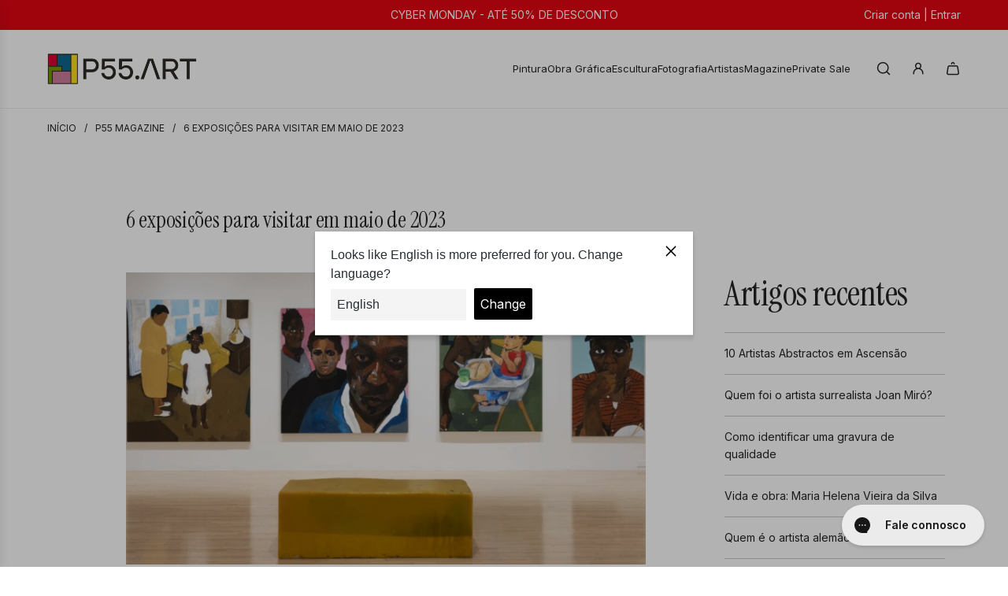

--- FILE ---
content_type: text/html; charset=utf-8
request_url: https://www.p55.art/blogs/p55-magazine/6-exhibitions-to-visit-in-may-2023
body_size: 102475
content:
<!doctype html>
<html class="js" lang="pt-PT">
<head>  

  <!--  #####################
               JMPIS        
        2025-09-08: Private sale
        ##################### -->

  
  <!-- ##################### -->


  <!-- Basic page needs ================================================== -->
  <meta charset="utf-8"><meta http-equiv="X-UA-Compatible" content="IE=edge">



    <!--  #####################
                JMPIS        
        2025-09-08: Custom head section 
        ##################### -->
  
  <!-- jmpis.js -->
  <script src="//www.p55.art/cdn/shop/t/33/assets/jmpis.js?v=8782575251787917501757440594" defer></script>

  <!-- Font-awesome-->
  <link rel="stylesheet" href="https://cdnjs.cloudflare.com/ajax/libs/font-awesome/7.0.1/css/all.min.css"/>

  <!-- jQuery and Modernizr -->
  
  <script src="https://cdnjs.cloudflare.com/ajax/libs/jquery/3.7.1/jquery.min.js"></script>
    
  <script defer src="https://cdnjs.cloudflare.com/ajax/libs/modernizr/2.8.3/modernizr.min.js"></script>

  <!-- jQuery Modal-->
  <link href="https://cdnjs.cloudflare.com/ajax/libs/jquery-modal/0.9.2/jquery.modal.min.css" rel="stylesheet"/>
  <script defer src="https://cdnjs.cloudflare.com/ajax/libs/jquery-modal/0.9.2/jquery.modal.min.js"></script>  

  <!-- jQuery UI -->
  <link href="https://cdnjs.cloudflare.com/ajax/libs/jqueryui/1.14.1/themes/base/jquery-ui.min.css" rel="stylesheet"/>
  <script defer src="https://cdnjs.cloudflare.com/ajax/libs/jqueryui/1.14.1/jquery-ui.min.js"></script>

  <!-- Moment -->
  <script defer src="https://cdnjs.cloudflare.com/ajax/libs/moment.js/2.30.1/moment.min.js"></script>

  <!-- Bootstrap -->
  <link rel="stylesheet" href="https://cdnjs.cloudflare.com/ajax/libs/bootstrap/5.3.8/css/bootstrap.min.css"/>
  <script defer src="https://cdnjs.cloudflare.com/ajax/libs/bootstrap/5.3.8/js/bootstrap.min.js"></script>

  <!-- Bootstrap datepicker -->
  <link href="https://cdnjs.cloudflare.com/ajax/libs/bootstrap-datepicker/1.10.0/css/bootstrap-datepicker.min.css" rel="stylesheet"/>
  <script defer src="https://cdnjs.cloudflare.com/ajax/libs/bootstrap-datepicker/1.10.0/js/bootstrap-datepicker.min.js"></script>
  <script defer src="https://cdnjs.cloudflare.com/ajax/libs/bootstrap-datepicker/1.10.0/locales/bootstrap-datepicker.pt.min.js"></script>
  
  <!-- JMPIS Stylesheets -->
  <link href="//www.p55.art/cdn/shop/t/33/assets/jmpis.css?v=94671745000180322701757971203" rel="stylesheet" type="text/css" media="all" />
  <!-- JMPIS App Stylesheets -->
  <link href="//www.p55.art/cdn/shop/t/33/assets/jmpis-p55-app.css?v=112524014390174175931757344219" rel="stylesheet" type="text/css" media="all" />

  <!-- ##################### --><link rel="preconnect" href="https://fonts.shopifycdn.com" crossorigin><link href="//www.p55.art/cdn/shop/t/33/assets/swiper-bundle.min.css?v=127370101718424465871756377344" rel="stylesheet" type="text/css" media="all" />
  <link href="//www.p55.art/cdn/shop/t/33/assets/photoswipe.min.css?v=165459975419098386681756377343" rel="stylesheet" type="text/css" media="all" />
  <link href="//www.p55.art/cdn/shop/t/33/assets/theme.min.css?v=16721827849538280471756377344" rel="stylesheet" type="text/css" media="all" />
  <link href="//www.p55.art/cdn/shop/t/33/assets/custom.css?v=102493421877365237651756377343" rel="stylesheet" type="text/css" media="all" />

  
    <link rel="shortcut icon" href="//www.p55.art/cdn/shop/files/p55-favicon-16x16.jpg?crop=center&height=180&v=1635349398&width=180" type="image/png">
    <link rel="apple-touch-icon" sizes="180x180" href="//www.p55.art/cdn/shop/files/p55-favicon-16x16.jpg?crop=center&height=180&v=1635349398&width=180">
    <link rel="apple-touch-icon-precomposed" sizes="180x180" href="//www.p55.art/cdn/shop/files/p55-favicon-16x16.jpg?crop=center&height=180&v=1635349398&width=180">
    <link rel="icon" type="image/png" sizes="32x32" href="//www.p55.art/cdn/shop/files/p55-favicon-16x16.jpg?crop=center&height=32&v=1635349398&width=32">
    <link rel="icon" type="image/png" sizes="194x194" href="//www.p55.art/cdn/shop/files/p55-favicon-16x16.jpg?crop=center&height=194&v=1635349398&width=194">
    <link rel="icon" type="image/png" sizes="192x192" href="//www.p55.art/cdn/shop/files/p55-favicon-16x16.jpg?crop=center&height=192&v=1635349398&width=192">
    <link rel="icon" type="image/png" sizes="16x16" href="//www.p55.art/cdn/shop/files/p55-favicon-16x16.jpg?crop=center&height=16&v=1635349398&width=16">
  

    <link rel="preload" as="font" href="//www.p55.art/cdn/fonts/instrument_serif/instrumentserif_n4.1f296bfb073af186bc0a0abe7791aa71e0f0fd99.woff2" type="font/woff2" crossorigin>
    

    <link rel="preload" as="font" href="//www.p55.art/cdn/fonts/inter/inter_n4.b2a3f24c19b4de56e8871f609e73ca7f6d2e2bb9.woff2" type="font/woff2" crossorigin>
    
<!-- Title and description ================================================== -->
  

  <!-- Helpers ================================================== -->
  <!-- /snippets/social-meta-tags.liquid -->


<meta property="og:site_name" content="P55.ART">
<meta property="og:url" content="https://www.p55.art/blogs/p55-magazine/6-exhibitions-to-visit-in-may-2023">
<meta property="og:title" content="6 exposições para visitar em maio de 2023">
<meta property="og:type" content="article">
<meta property="og:description" content="As exposições de arte são um meio poderoso de expandir nossos horizontes culturais e apreciar a criatividade em toda a sua diversidade. Descubra neste artigo seis exposições de arte a decorrer durante o mês de maio.">

<meta property="og:image" content="http://www.p55.art/cdn/shop/articles/CAPA_DE_REVISTA_12_a04144af-d80b-4344-8ad8-6b5ed9c9648c.png?v=1716422883">
<meta property="og:image:alt" content="6 exposições para visitar em maio de 2023 | P55 Magazine | p55-art-auctions">
<meta property="og:image:secure_url" content="https://www.p55.art/cdn/shop/articles/CAPA_DE_REVISTA_12_a04144af-d80b-4344-8ad8-6b5ed9c9648c.png?v=1716422883">


  <meta name="x:site" content="@https://twitter.com/artp55">

<meta name="x:card" content="summary_large_image">
<meta name="x:title" content="6 exposições para visitar em maio de 2023">
<meta name="x:description" content="As exposições de arte são um meio poderoso de expandir nossos horizontes culturais e apreciar a criatividade em toda a sua diversidade. Descubra neste artigo seis exposições de arte a decorrer durante o mês de maio.">

  <link rel="canonical" href="https://www.p55.art/blogs/p55-magazine/6-exhibitions-to-visit-in-may-2023"/>
  <meta name="viewport" content="width=device-width, initial-scale=1, shrink-to-fit=no">
  <meta name="theme-color" content="rgba(36 36 36 / 1.0)">

  <!-- CSS ================================================== -->
  <style>
/*============================================================================
  #Typography
==============================================================================*/






@font-face {
  font-family: "Instrument Serif";
  font-weight: 400;
  font-style: normal;
  font-display: swap;
  src: url("//www.p55.art/cdn/fonts/instrument_serif/instrumentserif_n4.1f296bfb073af186bc0a0abe7791aa71e0f0fd99.woff2") format("woff2"),
       url("//www.p55.art/cdn/fonts/instrument_serif/instrumentserif_n4.9c1bc0cbb666f794ccbef0784eef2fae0981ce72.woff") format("woff");
}

@font-face {
  font-family: Inter;
  font-weight: 400;
  font-style: normal;
  font-display: swap;
  src: url("//www.p55.art/cdn/fonts/inter/inter_n4.b2a3f24c19b4de56e8871f609e73ca7f6d2e2bb9.woff2") format("woff2"),
       url("//www.p55.art/cdn/fonts/inter/inter_n4.af8052d517e0c9ffac7b814872cecc27ae1fa132.woff") format("woff");
}




  @font-face {
  font-family: Inter;
  font-weight: 700;
  font-style: normal;
  font-display: swap;
  src: url("//www.p55.art/cdn/fonts/inter/inter_n7.02711e6b374660cfc7915d1afc1c204e633421e4.woff2") format("woff2"),
       url("//www.p55.art/cdn/fonts/inter/inter_n7.6dab87426f6b8813070abd79972ceaf2f8d3b012.woff") format("woff");
}




  @font-face {
  font-family: Inter;
  font-weight: 400;
  font-style: italic;
  font-display: swap;
  src: url("//www.p55.art/cdn/fonts/inter/inter_i4.feae1981dda792ab80d117249d9c7e0f1017e5b3.woff2") format("woff2"),
       url("//www.p55.art/cdn/fonts/inter/inter_i4.62773b7113d5e5f02c71486623cf828884c85c6e.woff") format("woff");
}




  @font-face {
  font-family: Inter;
  font-weight: 700;
  font-style: italic;
  font-display: swap;
  src: url("//www.p55.art/cdn/fonts/inter/inter_i7.b377bcd4cc0f160622a22d638ae7e2cd9b86ea4c.woff2") format("woff2"),
       url("//www.p55.art/cdn/fonts/inter/inter_i7.7c69a6a34e3bb44fcf6f975857e13b9a9b25beb4.woff") format("woff");
}









/*============================================================================
  #General Variables
==============================================================================*/

:root {

  --font-weight-normal: 400;
  --font-weight-bold: 700;
  --font-weight-header-bold: 700;

  --header-font-stack: "Instrument Serif", serif;
  --header-font-weight: 400;
  --header-font-style: normal;
  --header-text-size: 60;
  --header-text-size-px: 60px;
  --header-mobile-text-size-px: 22px;

  --header-font-case: uppercase;
  --header-font-size: 13;
  --header-font-size-px: 13px;

  --heading-spacing: -0.01em;
  --heading-line-height: 1.2;
  --heading-font-case: normal;
  --heading-font-stack: FontDrop;

  --body-font-stack: Inter, sans-serif;
  --body-font-weight: 400;
  --body-font-style: normal;

  --button-font-stack: Inter, sans-serif;
  --button-font-weight: 400;
  --button-font-style: normal;

  --label-font-stack: Inter, sans-serif;
  --label-font-weight: 400;
  --label-font-style: normal;
  --label-font-case: uppercase;
  --label-spacing: 0px;

  --navigation-font-stack: Inter, sans-serif;
  --navigation-font-weight: 400;
  --navigation-font-style: normal;
  --navigation-font-letter-spacing: 0px;

  --base-font-size-int: 14;
  --base-font-size: 14px;

  --body-font-size-12-to-em: 0.86em;
  --body-font-size-16-to-em: 1.14em;
  --body-font-size-22-to-em: 1.57em;
  --body-font-size-28-to-em: 2.0em;
  --body-font-size-36-to-em: 2.57em;

  /* Heading Sizes */

  
  --h1-size: 75px;
  --h2-size: 60px;
  --h3-size: 53px;
  --h4-size: 45px;
  --h5-size: 38px;
  --h6-size: 30px;

  --sale-badge-color: rgba(227 6 19 / 1.0);
  --sold-out-badge-color: rgba(51 51 51 / 1.0);
  --custom-badge-color: rgba(212 127 166 / 1.0);
  --preorder-badge-color: rgba(122 140 42 / 1.0);
  --countdown-badge-color: rgba(255 211 0 / 1.0);
  --badge-font-color: rgba(255 255 255 / 1.0);

  --primary-btn-text-color: rgba(255 255 255 / 1.0);
  --primary-btn-text-color-opacity50: color-mix(in srgb, var(--primary-btn-text-color), transparent 50%);
  --primary-btn-bg-color: rgba(36 36 36 / 1.0);
  --primary-btn-bg-color-opacity50: color-mix(in srgb, var(--primary-btn-bg-color), transparent 50%);

  --button-text-case: uppercase;
  --button-font-size: 14;
  --button-font-size-px: 14px;
  --button-text-spacing-px: 1px;

  
    --text-line-clamp: 1;
  

  

  --text-color: rgba(36 36 36 / 1.0);
  --text-color-transparent05: color-mix(in srgb, var(--text-color), transparent 95%);
  --text-color-transparent10: color-mix(in srgb, var(--text-color), transparent 90%);
  --text-color-transparent15: color-mix(in srgb, var(--text-color), transparent 85%);
  --text-color-transparent25: color-mix(in srgb, var(--text-color), transparent 75%);
  --text-color-transparent30: color-mix(in srgb, var(--text-color), transparent 70%);
  --text-color-transparent40: color-mix(in srgb, var(--text-color), transparent 60%);
  --text-color-transparent50: color-mix(in srgb, var(--text-color), transparent 50%);
  --text-color-transparent5: color-mix(in srgb, var(--text-color), transparent 50%);
  --text-color-transparent6: color-mix(in srgb, var(--text-color), transparent 40%);
  --text-color-transparent7: color-mix(in srgb, var(--text-color), transparent 30%);
  --text-color-transparent8: color-mix(in srgb, var(--text-color), transparent 20%);

  
    --heading-xl-font-size: 28px;
    --heading-l-font-size: 22px;
    --subheading-font-size: 20px;
  

  
    --small-body-font-size: 12px;
  

  --link-color: rgba(36 36 36 / 1.0);
  --on-sale-color: rgba(227 6 19 / 1.0);

  --body-color: rgba(255 255 255 / 1.0);
  --body-color-darken10: #e6e6e6;
  --body-color-transparent00: color-mix(in srgb, var(--body-color), transparent 100%);
  --body-color-transparent40: color-mix(in srgb, var(--body-color), transparent 60%);
  --body-color-transparent50: color-mix(in srgb, var(--body-color), transparent 50%);
  --body-color-transparent90: color-mix(in srgb, var(--body-color), transparent 10%);

  --body-overlay-color: color-mix(in srgb, var(--body-color-darken10), transparent 30%);

  --body-secondary-color: rgba(245 245 245 / 1.0);
  --body-secondary-color-transparent00: color-mix(in srgb, var(--body-secondary-color), transparent 100%);
  --body-secondary-color-darken05: color-mix(in srgb, var(--body-secondary-color), transparent 95%);

  --color-primary-background: #ffffff;
  --color-primary-background-rgb: 255, 255, 255;
  --color-secondary-background: rgba(245 245 245 / 1.0);

  --border-color: rgba(36, 36, 36, 0.25);
  --link-border-color: color-mix(in srgb, var(--link-color), transparent 50%);
  --border-color-darken10: #0a0a0a;
  --view-in-space-button-background: #f2f2f2;

  --header-color: rgba(255 255 255 / 1.0);
  --header-color-darken5-filter: #f2f2f2;
  --header-color-darken5: color-mix(in srgb, var(--header-color-darken5-filter), transparent 0%);

  --header-border-color: rgba(238 238 238 / 1.0);

  --announcement-text-size: 14px;
  --announcement-text-spacing: 0px;

  --logo-font-size: 18px;

  --overlay-header-text-color: rgba(255 255 255 / 1.0);
  --nav-text-color: rgba(36 36 36 / 1.0);
  --nav-text-color-transparent5: color-mix(in srgb, var(--nav-text-color), transparent 95%);
  --nav-text-color-transparent10: color-mix(in srgb, var(--nav-text-color), transparent 90%);
  --nav-text-color-transparent30: color-mix(in srgb, var(--nav-text-color), transparent 70%);
  --nav-text-color-transparent50: color-mix(in srgb, var(--nav-text-color), transparent 50%);

  --nav-text-hover: rgba(89 89 89 / 1.0);

  --color-scheme-light-background: rgba(248 248 248 / 1.0);
  --color-scheme-light-background-transparent40: color-mix(in srgb, var(--color-scheme-light-background), transparent 60%);
  --color-scheme-light-background-transparent50: color-mix(in srgb, var(--color-scheme-light-background), transparent 50%);
  --color-scheme-light-background-rgb: 248, 248, 248;

  --color-scheme-light-text: rgba(36 36 36 / 1.0);
  --color-scheme-light-text-transparent10: color-mix(in srgb, var(--color-scheme-light-text), transparent 90%);
  --color-scheme-light-text-transparent25: color-mix(in srgb, var(--color-scheme-light-text), transparent 75%);
  --color-scheme-light-text-transparent40: color-mix(in srgb, var(--color-scheme-light-text), transparent 60%);
  --color-scheme-light-text-transparent50: color-mix(in srgb, var(--color-scheme-light-text), transparent 50%);
  --color-scheme-light-text-transparent60: color-mix(in srgb, var(--color-scheme-light-text), transparent 40%);
  --color-scheme-light-text-transparent80: color-mix(in srgb, var(--color-scheme-light-text), transparent 20%);

  --color-scheme-feature-background: rgba(0 98 152 / 1.0);
  --color-scheme-feature-background-transparent40: color-mix(in srgb, var(--color-scheme-feature-background), transparent 60%);
  --color-scheme-feature-background-transparent50: color-mix(in srgb, var(--color-scheme-feature-background), transparent 50%);
  --color-scheme-feature-background-rgb: 0, 98, 152;

  --color-scheme-feature-text: rgba(255 255 255 / 1.0);
  --color-scheme-feature-text-transparent10: color-mix(in srgb, var(--color-scheme-feature-text), transparent 90%);
  --color-scheme-feature-text-transparent25: color-mix(in srgb, var(--color-scheme-feature-text), transparent 75%);
  --color-scheme-feature-text-transparent40: color-mix(in srgb, var(--color-scheme-feature-text), transparent 60%);
  --color-scheme-feature-text-transparent50: color-mix(in srgb, var(--color-scheme-feature-text), transparent 50%);
  --color-scheme-feature-text-transparent60: color-mix(in srgb, var(--color-scheme-feature-text), transparent 40%);
  --color-scheme-feature-text-transparent80: color-mix(in srgb, var(--color-scheme-feature-text), transparent 20%);

  --homepage-sections-accent-secondary-color-transparent60: color-mix(in srgb, var(--color-scheme-feature-text), transparent 40%);

  --color-scheme-dark-background: rgba(51 51 51 / 1.0);
  --color-scheme-dark-background-transparent40: color-mix(in srgb, var(--color-scheme-dark-background), transparent 60%);
  --color-scheme-dark-background-transparent50: color-mix(in srgb, var(--color-scheme-dark-background), transparent 50%);
  --color-scheme-dark-background-rgb: 51, 51, 51;

  --color-scheme-dark-text: rgba(255 255 255 / 1.0);
  --color-scheme-dark-text-transparent10: color-mix(in srgb, var(--color-scheme-dark-text), transparent 90%);
  --color-scheme-dark-text-transparent25: color-mix(in srgb, var(--color-scheme-dark-text), transparent 75%);
  --color-scheme-dark-text-transparent40: color-mix(in srgb, var(--color-scheme-dark-text), transparent 60%);
  --color-scheme-dark-text-transparent50: color-mix(in srgb, var(--color-scheme-dark-text), transparent 50%);
  --color-scheme-dark-text-transparent60: color-mix(in srgb, var(--color-scheme-dark-text), transparent 40%);
  --color-scheme-dark-text-transparent80: color-mix(in srgb, var(--color-scheme-dark-text), transparent 20%);

  --filter-bg-color: rgba(36, 36, 36, 0.1);

  --menu-drawer-color: rgba(255 255 255 / 1.0);
  --menu-drawer-text-color: rgba(30 30 30 / 1.0);
  --menu-drawer-text-color-transparent10: color-mix(in srgb, var(--menu-drawer-text-color), transparent 90%);
  --menu-drawer-text-color-transparent30: color-mix(in srgb, var(--menu-drawer-text-color), transparent 70%);
  --menu-drawer-border-color: color-mix(in srgb, var(--menu-drawer-text-color), transparent 75%);
  --menu-drawer-text-hover-color: rgba(159 159 159 / 1.0);

  --cart-drawer-color: rgba(237 236 235 / 1.0);
  --cart-drawer-color-transparent50: color-mix(in srgb, var(--cart-drawer-color), transparent 50%);
  --cart-drawer-text-color: rgba(51 51 51 / 1.0);
  --cart-drawer-text-color-transparent10: color-mix(in srgb, var(--cart-drawer-text-color), transparent 90%);
  --cart-drawer-text-color-transparent25: color-mix(in srgb, var(--cart-drawer-text-color), transparent 75%);
  --cart-drawer-text-color-transparent40: color-mix(in srgb, var(--cart-drawer-text-color), transparent 60%);
  --cart-drawer-text-color-transparent50: color-mix(in srgb, var(--cart-drawer-text-color), transparent 50%);
  --cart-drawer-text-color-transparent70: color-mix(in srgb, var(--cart-drawer-text-color), transparent 30%);
  --cart-drawer-border-color: color-mix(in srgb, var(--cart-drawer-text-color), transparent 75%);

  --success-color: #28a745;
  --error-color: #DC3545;
  --warning-color: #EB9247;

  /* Shop Pay Installments variables */
  --color-body: rgba(245 245 245 / 1.0);
  --color-bg: rgba(245 245 245 / 1.0);

  /* Checkbox */
  --checkbox-size: 16px;
  --inline-icon-size: 16px;
  --line-height-base: 1.6;

  /* Grid spacing */
  --grid-spacing: 40px;
  
    --grid-spacing-tight: 10px;
    --grid-spacing-loose: 40px;
  

  /* Border radius */
  --block-border-radius: 0;
  --input-border-radius: 0;
  --thumbnail-border-radius: 0;
  --badge-border-radius: 0;
  

  --swatch-border-radius: 0;
  
}
</style>

  <style data-shopify>
    *,
    *::before,
    *::after { box-sizing: inherit; }
    html {
      box-sizing: border-box;
      background-color: var(--body-color);
      height: 100%;
      margin: 0;
    }
    body {
      background-color: var(--body-color);
      min-height: 100%;
      margin: 0;
      display: grid;
      grid-template-rows: auto auto 1fr auto;
      grid-template-columns: 100%;
      overflow-x: hidden;
    }
    .sr-only {
      position: absolute; width: 1px; height: 1px; padding: 0; margin: -1px;
      overflow: hidden; clip: rect(0, 0, 0, 0); border: 0;
    }
    .sr-only-focusable:active, .sr-only-focusable:focus {
      position: static; width: auto; height: auto; margin: 0; overflow: visible; clip: auto;
    }
  </style>

  <!-- Header hook for plugins ================================================== -->
  <script>window.performance && window.performance.mark && window.performance.mark('shopify.content_for_header.start');</script><meta id="shopify-digital-wallet" name="shopify-digital-wallet" content="/9385410645/digital_wallets/dialog">
<meta name="shopify-checkout-api-token" content="349bff2aab7b773e1473f87a5a83b57f">
<meta id="in-context-paypal-metadata" data-shop-id="9385410645" data-venmo-supported="false" data-environment="production" data-locale="en_US" data-paypal-v4="true" data-currency="EUR">
<link rel="alternate" type="application/atom+xml" title="Feed" href="/blogs/p55-magazine.atom" />
<link rel="alternate" hreflang="x-default" href="https://www.p55.art/blogs/p55-magazine/6-exhibitions-to-visit-in-may-2023">
<link rel="alternate" hreflang="de" href="https://www.p55.art/de/blogs/p55-magazin/6-ausstellungen-die-sie-im-mai-2023-besuchen-sollten">
<link rel="alternate" hreflang="es" href="https://www.p55.art/es/blogs/revista-p55/6-exposiciones-para-visitar-en-mayo-de-2023">
<link rel="alternate" hreflang="en" href="https://www.p55.art/en/blogs/p55-magazine/6-exhibitions-to-visit-in-may-2023">
<script async="async" src="/checkouts/internal/preloads.js?locale=pt-PT"></script>
<script id="shopify-features" type="application/json">{"accessToken":"349bff2aab7b773e1473f87a5a83b57f","betas":["rich-media-storefront-analytics"],"domain":"www.p55.art","predictiveSearch":true,"shopId":9385410645,"locale":"pt-pt"}</script>
<script>var Shopify = Shopify || {};
Shopify.shop = "p55-art-auctions.myshopify.com";
Shopify.locale = "pt-PT";
Shopify.currency = {"active":"EUR","rate":"1.0"};
Shopify.country = "PT";
Shopify.theme = {"name":"Flow","id":184106713415,"schema_name":"Flow","schema_version":"41.0.1","theme_store_id":801,"role":"main"};
Shopify.theme.handle = "null";
Shopify.theme.style = {"id":null,"handle":null};
Shopify.cdnHost = "www.p55.art/cdn";
Shopify.routes = Shopify.routes || {};
Shopify.routes.root = "/";</script>
<script type="module">!function(o){(o.Shopify=o.Shopify||{}).modules=!0}(window);</script>
<script>!function(o){function n(){var o=[];function n(){o.push(Array.prototype.slice.apply(arguments))}return n.q=o,n}var t=o.Shopify=o.Shopify||{};t.loadFeatures=n(),t.autoloadFeatures=n()}(window);</script>
<script id="shop-js-analytics" type="application/json">{"pageType":"article"}</script>
<script defer="defer" async type="module" src="//www.p55.art/cdn/shopifycloud/shop-js/modules/v2/client.init-shop-cart-sync_DkeY9lyF.pt-PT.esm.js"></script>
<script defer="defer" async type="module" src="//www.p55.art/cdn/shopifycloud/shop-js/modules/v2/chunk.common_BfwUEH3L.esm.js"></script>
<script type="module">
  await import("//www.p55.art/cdn/shopifycloud/shop-js/modules/v2/client.init-shop-cart-sync_DkeY9lyF.pt-PT.esm.js");
await import("//www.p55.art/cdn/shopifycloud/shop-js/modules/v2/chunk.common_BfwUEH3L.esm.js");

  window.Shopify.SignInWithShop?.initShopCartSync?.({"fedCMEnabled":true,"windoidEnabled":true});

</script>
<script>(function() {
  var isLoaded = false;
  function asyncLoad() {
    if (isLoaded) return;
    isLoaded = true;
    var urls = ["https:\/\/sp-seller.webkul.com\/js\/seller_profile_tag.js?shop=p55-art-auctions.myshopify.com","https:\/\/sp-seller.webkul.com\/js\/wk_nk_c2c_js.js?shop=p55-art-auctions.myshopify.com","https:\/\/sp-auction.webkul.com\/js\/wk_shopify_auction.js?shop=p55-art-auctions.myshopify.com","https:\/\/sp-auction.webkul.com\/js\/wk_auction_category.js?shop=p55-art-auctions.myshopify.com","https:\/\/formbuilder.hulkapps.com\/skeletopapp.js?shop=p55-art-auctions.myshopify.com","https:\/\/app.pictureit.co\/js\/SzRYOnGADl3jVZyjki3WWnSd\/load.js?shop=p55-art-auctions.myshopify.com","https:\/\/ecommplugins-scripts.trustpilot.com\/v2.1\/js\/header.min.js?settings=eyJrZXkiOiI0b3U0RWFyNkRod1dHS1NIIiwicyI6Im5vbmUifQ==\u0026v=2.5\u0026shop=p55-art-auctions.myshopify.com","https:\/\/ecommplugins-trustboxsettings.trustpilot.com\/p55-art-auctions.myshopify.com.js?settings=1724176724978\u0026shop=p55-art-auctions.myshopify.com","https:\/\/widget.trustpilot.com\/bootstrap\/v5\/tp.widget.sync.bootstrap.min.js?shop=p55-art-auctions.myshopify.com","https:\/\/affiliatepluginintegration.cj.com\/getPluginJS?shop=p55-art-auctions.myshopify.com","https:\/\/d1hcrjcdtouu7e.cloudfront.net\/js\/gdpr_cookie_consent.min.js?shop=p55-art-auctions.myshopify.com","https:\/\/cdn.instantbrandpage.lowfruitsolutions.com\/a714b2117c9d0c6be3406e657b637a60\/featured-slider-35eb460fa8c7439c19ede1901ffc41f3.js?shop=p55-art-auctions.myshopify.com","https:\/\/cdn.instantbrandpage.lowfruitsolutions.com\/a714b2117c9d0c6be3406e657b637a60\/brand-page-7bbe7c8eca4dff40a67179230b242025.js?shop=p55-art-auctions.myshopify.com","https:\/\/config.gorgias.chat\/bundle-loader\/01GYCCXR514RNZQA1MPGV1JSAB?source=shopify1click\u0026shop=p55-art-auctions.myshopify.com","https:\/\/searchanise-ef84.kxcdn.com\/widgets\/shopify\/init.js?a=7K3j1a1K2j\u0026shop=p55-art-auctions.myshopify.com"];
    for (var i = 0; i < urls.length; i++) {
      var s = document.createElement('script');
      s.type = 'text/javascript';
      s.async = true;
      s.src = urls[i];
      var x = document.getElementsByTagName('script')[0];
      x.parentNode.insertBefore(s, x);
    }
  };
  if(window.attachEvent) {
    window.attachEvent('onload', asyncLoad);
  } else {
    window.addEventListener('load', asyncLoad, false);
  }
})();</script>
<script id="__st">var __st={"a":9385410645,"offset":0,"reqid":"c5a40eba-89b8-4a74-9592-54e8b1385f96-1764706191","pageurl":"www.p55.art\/blogs\/p55-magazine\/6-exhibitions-to-visit-in-may-2023","s":"articles-605823205703","u":"0036e9460cff","p":"article","rtyp":"article","rid":605823205703};</script>
<script>window.ShopifyPaypalV4VisibilityTracking = true;</script>
<script id="captcha-bootstrap">!function(){'use strict';const t='contact',e='account',n='new_comment',o=[[t,t],['blogs',n],['comments',n],[t,'customer']],c=[[e,'customer_login'],[e,'guest_login'],[e,'recover_customer_password'],[e,'create_customer']],r=t=>t.map((([t,e])=>`form[action*='/${t}']:not([data-nocaptcha='true']) input[name='form_type'][value='${e}']`)).join(','),a=t=>()=>t?[...document.querySelectorAll(t)].map((t=>t.form)):[];function s(){const t=[...o],e=r(t);return a(e)}const i='password',u='form_key',d=['recaptcha-v3-token','g-recaptcha-response','h-captcha-response',i],f=()=>{try{return window.sessionStorage}catch{return}},m='__shopify_v',_=t=>t.elements[u];function p(t,e,n=!1){try{const o=window.sessionStorage,c=JSON.parse(o.getItem(e)),{data:r}=function(t){const{data:e,action:n}=t;return t[m]||n?{data:e,action:n}:{data:t,action:n}}(c);for(const[e,n]of Object.entries(r))t.elements[e]&&(t.elements[e].value=n);n&&o.removeItem(e)}catch(o){console.error('form repopulation failed',{error:o})}}const l='form_type',E='cptcha';function T(t){t.dataset[E]=!0}const w=window,h=w.document,L='Shopify',v='ce_forms',y='captcha';let A=!1;((t,e)=>{const n=(g='f06e6c50-85a8-45c8-87d0-21a2b65856fe',I='https://cdn.shopify.com/shopifycloud/storefront-forms-hcaptcha/ce_storefront_forms_captcha_hcaptcha.v1.5.2.iife.js',D={infoText:'Protegido por hCaptcha',privacyText:'Privacidade',termsText:'Termos'},(t,e,n)=>{const o=w[L][v],c=o.bindForm;if(c)return c(t,g,e,D).then(n);var r;o.q.push([[t,g,e,D],n]),r=I,A||(h.body.append(Object.assign(h.createElement('script'),{id:'captcha-provider',async:!0,src:r})),A=!0)});var g,I,D;w[L]=w[L]||{},w[L][v]=w[L][v]||{},w[L][v].q=[],w[L][y]=w[L][y]||{},w[L][y].protect=function(t,e){n(t,void 0,e),T(t)},Object.freeze(w[L][y]),function(t,e,n,w,h,L){const[v,y,A,g]=function(t,e,n){const i=e?o:[],u=t?c:[],d=[...i,...u],f=r(d),m=r(i),_=r(d.filter((([t,e])=>n.includes(e))));return[a(f),a(m),a(_),s()]}(w,h,L),I=t=>{const e=t.target;return e instanceof HTMLFormElement?e:e&&e.form},D=t=>v().includes(t);t.addEventListener('submit',(t=>{const e=I(t);if(!e)return;const n=D(e)&&!e.dataset.hcaptchaBound&&!e.dataset.recaptchaBound,o=_(e),c=g().includes(e)&&(!o||!o.value);(n||c)&&t.preventDefault(),c&&!n&&(function(t){try{if(!f())return;!function(t){const e=f();if(!e)return;const n=_(t);if(!n)return;const o=n.value;o&&e.removeItem(o)}(t);const e=Array.from(Array(32),(()=>Math.random().toString(36)[2])).join('');!function(t,e){_(t)||t.append(Object.assign(document.createElement('input'),{type:'hidden',name:u})),t.elements[u].value=e}(t,e),function(t,e){const n=f();if(!n)return;const o=[...t.querySelectorAll(`input[type='${i}']`)].map((({name:t})=>t)),c=[...d,...o],r={};for(const[a,s]of new FormData(t).entries())c.includes(a)||(r[a]=s);n.setItem(e,JSON.stringify({[m]:1,action:t.action,data:r}))}(t,e)}catch(e){console.error('failed to persist form',e)}}(e),e.submit())}));const S=(t,e)=>{t&&!t.dataset[E]&&(n(t,e.some((e=>e===t))),T(t))};for(const o of['focusin','change'])t.addEventListener(o,(t=>{const e=I(t);D(e)&&S(e,y())}));const B=e.get('form_key'),M=e.get(l),P=B&&M;t.addEventListener('DOMContentLoaded',(()=>{const t=y();if(P)for(const e of t)e.elements[l].value===M&&p(e,B);[...new Set([...A(),...v().filter((t=>'true'===t.dataset.shopifyCaptcha))])].forEach((e=>S(e,t)))}))}(h,new URLSearchParams(w.location.search),n,t,e,['guest_login'])})(!0,!0)}();</script>
<script integrity="sha256-52AcMU7V7pcBOXWImdc/TAGTFKeNjmkeM1Pvks/DTgc=" data-source-attribution="shopify.loadfeatures" defer="defer" src="//www.p55.art/cdn/shopifycloud/storefront/assets/storefront/load_feature-81c60534.js" crossorigin="anonymous"></script>
<script data-source-attribution="shopify.dynamic_checkout.dynamic.init">var Shopify=Shopify||{};Shopify.PaymentButton=Shopify.PaymentButton||{isStorefrontPortableWallets:!0,init:function(){window.Shopify.PaymentButton.init=function(){};var t=document.createElement("script");t.src="https://www.p55.art/cdn/shopifycloud/portable-wallets/latest/portable-wallets.pt-pt.js",t.type="module",document.head.appendChild(t)}};
</script>
<script data-source-attribution="shopify.dynamic_checkout.buyer_consent">
  function portableWalletsHideBuyerConsent(e){var t=document.getElementById("shopify-buyer-consent"),n=document.getElementById("shopify-subscription-policy-button");t&&n&&(t.classList.add("hidden"),t.setAttribute("aria-hidden","true"),n.removeEventListener("click",e))}function portableWalletsShowBuyerConsent(e){var t=document.getElementById("shopify-buyer-consent"),n=document.getElementById("shopify-subscription-policy-button");t&&n&&(t.classList.remove("hidden"),t.removeAttribute("aria-hidden"),n.addEventListener("click",e))}window.Shopify?.PaymentButton&&(window.Shopify.PaymentButton.hideBuyerConsent=portableWalletsHideBuyerConsent,window.Shopify.PaymentButton.showBuyerConsent=portableWalletsShowBuyerConsent);
</script>
<script data-source-attribution="shopify.dynamic_checkout.cart.bootstrap">document.addEventListener("DOMContentLoaded",(function(){function t(){return document.querySelector("shopify-accelerated-checkout-cart, shopify-accelerated-checkout")}if(t())Shopify.PaymentButton.init();else{new MutationObserver((function(e,n){t()&&(Shopify.PaymentButton.init(),n.disconnect())})).observe(document.body,{childList:!0,subtree:!0})}}));
</script>
<link id="shopify-accelerated-checkout-styles" rel="stylesheet" media="screen" href="https://www.p55.art/cdn/shopifycloud/portable-wallets/latest/accelerated-checkout-backwards-compat.css" crossorigin="anonymous">
<style id="shopify-accelerated-checkout-cart">
        #shopify-buyer-consent {
  margin-top: 1em;
  display: inline-block;
  width: 100%;
}

#shopify-buyer-consent.hidden {
  display: none;
}

#shopify-subscription-policy-button {
  background: none;
  border: none;
  padding: 0;
  text-decoration: underline;
  font-size: inherit;
  cursor: pointer;
}

#shopify-subscription-policy-button::before {
  box-shadow: none;
}

      </style>

<script>window.performance && window.performance.mark && window.performance.mark('shopify.content_for_header.end');</script>

  <script defer src="//www.p55.art/cdn/shop/t/33/assets/eventBus.js?v=100401504747444416941756377343"></script>

  <script type="text/javascript">
    window.wetheme = {
      name: 'Flow',
      webcomponentRegistry: {
        registry: {},
        checkScriptLoaded: function(key){ return !!window.wetheme.webcomponentRegistry.registry[key]; },
        register: function(reg){ if(!window.wetheme.webcomponentRegistry.registry[reg.key]){ window.wetheme.webcomponentRegistry.registry[reg.key] = reg; } }
      }
    };
  </script>

  

  
    <script src="//www.p55.art/cdn/shop/t/33/assets/textSlideshow.js?v=148535650034552400261756377344" defer="defer"></script>
  



<!-- BEGIN app block: shopify://apps/consentmo-gdpr/blocks/gdpr_cookie_consent/4fbe573f-a377-4fea-9801-3ee0858cae41 -->


<!-- END app block --><!-- BEGIN app block: shopify://apps/pagefly-page-builder/blocks/app-embed/83e179f7-59a0-4589-8c66-c0dddf959200 -->

<!-- BEGIN app snippet: pagefly-cro-ab-testing-main -->







<script>
  ;(function () {
    const url = new URL(window.location)
    const viewParam = url.searchParams.get('view')
    if (viewParam && viewParam.includes('variant-pf-')) {
      url.searchParams.set('pf_v', viewParam)
      url.searchParams.delete('view')
      window.history.replaceState({}, '', url)
    }
  })()
</script>



<script type='module'>
  
  window.PAGEFLY_CRO = window.PAGEFLY_CRO || {}

  window.PAGEFLY_CRO['data_debug'] = {
    original_template_suffix: "",
    allow_ab_test: false,
    ab_test_start_time: 0,
    ab_test_end_time: 0,
    today_date_time: 1764706191000,
  }
  window.PAGEFLY_CRO['GA4'] = { enabled: false}
</script>

<!-- END app snippet -->








  <script src='https://cdn.shopify.com/extensions/019ab8b7-b405-72b9-87ae-0de484e56781/pagefly-page-builder-200/assets/pagefly-helper.js' defer='defer'></script>

  <script src='https://cdn.shopify.com/extensions/019ab8b7-b405-72b9-87ae-0de484e56781/pagefly-page-builder-200/assets/pagefly-general-helper.js' defer='defer'></script>

  <script src='https://cdn.shopify.com/extensions/019ab8b7-b405-72b9-87ae-0de484e56781/pagefly-page-builder-200/assets/pagefly-snap-slider.js' defer='defer'></script>

  <script src='https://cdn.shopify.com/extensions/019ab8b7-b405-72b9-87ae-0de484e56781/pagefly-page-builder-200/assets/pagefly-slideshow-v3.js' defer='defer'></script>

  <script src='https://cdn.shopify.com/extensions/019ab8b7-b405-72b9-87ae-0de484e56781/pagefly-page-builder-200/assets/pagefly-slideshow-v4.js' defer='defer'></script>

  <script src='https://cdn.shopify.com/extensions/019ab8b7-b405-72b9-87ae-0de484e56781/pagefly-page-builder-200/assets/pagefly-glider.js' defer='defer'></script>

  <script src='https://cdn.shopify.com/extensions/019ab8b7-b405-72b9-87ae-0de484e56781/pagefly-page-builder-200/assets/pagefly-slideshow-v1-v2.js' defer='defer'></script>

  <script src='https://cdn.shopify.com/extensions/019ab8b7-b405-72b9-87ae-0de484e56781/pagefly-page-builder-200/assets/pagefly-product-media.js' defer='defer'></script>

  <script src='https://cdn.shopify.com/extensions/019ab8b7-b405-72b9-87ae-0de484e56781/pagefly-page-builder-200/assets/pagefly-product.js' defer='defer'></script>


<script id='pagefly-helper-data' type='application/json'>
  {
    "page_optimization": {
      "assets_prefetching": false
    },
    "elements_asset_mapper": {
      "Accordion": "https://cdn.shopify.com/extensions/019ab8b7-b405-72b9-87ae-0de484e56781/pagefly-page-builder-200/assets/pagefly-accordion.js",
      "Accordion3": "https://cdn.shopify.com/extensions/019ab8b7-b405-72b9-87ae-0de484e56781/pagefly-page-builder-200/assets/pagefly-accordion3.js",
      "CountDown": "https://cdn.shopify.com/extensions/019ab8b7-b405-72b9-87ae-0de484e56781/pagefly-page-builder-200/assets/pagefly-countdown.js",
      "GMap1": "https://cdn.shopify.com/extensions/019ab8b7-b405-72b9-87ae-0de484e56781/pagefly-page-builder-200/assets/pagefly-gmap.js",
      "GMap2": "https://cdn.shopify.com/extensions/019ab8b7-b405-72b9-87ae-0de484e56781/pagefly-page-builder-200/assets/pagefly-gmap.js",
      "GMapBasicV2": "https://cdn.shopify.com/extensions/019ab8b7-b405-72b9-87ae-0de484e56781/pagefly-page-builder-200/assets/pagefly-gmap.js",
      "GMapAdvancedV2": "https://cdn.shopify.com/extensions/019ab8b7-b405-72b9-87ae-0de484e56781/pagefly-page-builder-200/assets/pagefly-gmap.js",
      "HTML.Video": "https://cdn.shopify.com/extensions/019ab8b7-b405-72b9-87ae-0de484e56781/pagefly-page-builder-200/assets/pagefly-htmlvideo.js",
      "HTML.Video2": "https://cdn.shopify.com/extensions/019ab8b7-b405-72b9-87ae-0de484e56781/pagefly-page-builder-200/assets/pagefly-htmlvideo2.js",
      "HTML.Video3": "https://cdn.shopify.com/extensions/019ab8b7-b405-72b9-87ae-0de484e56781/pagefly-page-builder-200/assets/pagefly-htmlvideo2.js",
      "BackgroundVideo": "https://cdn.shopify.com/extensions/019ab8b7-b405-72b9-87ae-0de484e56781/pagefly-page-builder-200/assets/pagefly-htmlvideo2.js",
      "Instagram": "https://cdn.shopify.com/extensions/019ab8b7-b405-72b9-87ae-0de484e56781/pagefly-page-builder-200/assets/pagefly-instagram.js",
      "Instagram2": "https://cdn.shopify.com/extensions/019ab8b7-b405-72b9-87ae-0de484e56781/pagefly-page-builder-200/assets/pagefly-instagram.js",
      "Insta3": "https://cdn.shopify.com/extensions/019ab8b7-b405-72b9-87ae-0de484e56781/pagefly-page-builder-200/assets/pagefly-instagram3.js",
      "Tabs": "https://cdn.shopify.com/extensions/019ab8b7-b405-72b9-87ae-0de484e56781/pagefly-page-builder-200/assets/pagefly-tab.js",
      "Tabs3": "https://cdn.shopify.com/extensions/019ab8b7-b405-72b9-87ae-0de484e56781/pagefly-page-builder-200/assets/pagefly-tab3.js",
      "ProductBox": "https://cdn.shopify.com/extensions/019ab8b7-b405-72b9-87ae-0de484e56781/pagefly-page-builder-200/assets/pagefly-cart.js",
      "FBPageBox2": "https://cdn.shopify.com/extensions/019ab8b7-b405-72b9-87ae-0de484e56781/pagefly-page-builder-200/assets/pagefly-facebook.js",
      "FBLikeButton2": "https://cdn.shopify.com/extensions/019ab8b7-b405-72b9-87ae-0de484e56781/pagefly-page-builder-200/assets/pagefly-facebook.js",
      "TwitterFeed2": "https://cdn.shopify.com/extensions/019ab8b7-b405-72b9-87ae-0de484e56781/pagefly-page-builder-200/assets/pagefly-twitter.js",
      "Paragraph4": "https://cdn.shopify.com/extensions/019ab8b7-b405-72b9-87ae-0de484e56781/pagefly-page-builder-200/assets/pagefly-paragraph4.js",

      "AliReviews": "https://cdn.shopify.com/extensions/019ab8b7-b405-72b9-87ae-0de484e56781/pagefly-page-builder-200/assets/pagefly-3rd-elements.js",
      "BackInStock": "https://cdn.shopify.com/extensions/019ab8b7-b405-72b9-87ae-0de484e56781/pagefly-page-builder-200/assets/pagefly-3rd-elements.js",
      "GloboBackInStock": "https://cdn.shopify.com/extensions/019ab8b7-b405-72b9-87ae-0de484e56781/pagefly-page-builder-200/assets/pagefly-3rd-elements.js",
      "GrowaveWishlist": "https://cdn.shopify.com/extensions/019ab8b7-b405-72b9-87ae-0de484e56781/pagefly-page-builder-200/assets/pagefly-3rd-elements.js",
      "InfiniteOptionsShopPad": "https://cdn.shopify.com/extensions/019ab8b7-b405-72b9-87ae-0de484e56781/pagefly-page-builder-200/assets/pagefly-3rd-elements.js",
      "InkybayProductPersonalizer": "https://cdn.shopify.com/extensions/019ab8b7-b405-72b9-87ae-0de484e56781/pagefly-page-builder-200/assets/pagefly-3rd-elements.js",
      "LimeSpot": "https://cdn.shopify.com/extensions/019ab8b7-b405-72b9-87ae-0de484e56781/pagefly-page-builder-200/assets/pagefly-3rd-elements.js",
      "Loox": "https://cdn.shopify.com/extensions/019ab8b7-b405-72b9-87ae-0de484e56781/pagefly-page-builder-200/assets/pagefly-3rd-elements.js",
      "Opinew": "https://cdn.shopify.com/extensions/019ab8b7-b405-72b9-87ae-0de484e56781/pagefly-page-builder-200/assets/pagefly-3rd-elements.js",
      "Powr": "https://cdn.shopify.com/extensions/019ab8b7-b405-72b9-87ae-0de484e56781/pagefly-page-builder-200/assets/pagefly-3rd-elements.js",
      "ProductReviews": "https://cdn.shopify.com/extensions/019ab8b7-b405-72b9-87ae-0de484e56781/pagefly-page-builder-200/assets/pagefly-3rd-elements.js",
      "PushOwl": "https://cdn.shopify.com/extensions/019ab8b7-b405-72b9-87ae-0de484e56781/pagefly-page-builder-200/assets/pagefly-3rd-elements.js",
      "ReCharge": "https://cdn.shopify.com/extensions/019ab8b7-b405-72b9-87ae-0de484e56781/pagefly-page-builder-200/assets/pagefly-3rd-elements.js",
      "Rivyo": "https://cdn.shopify.com/extensions/019ab8b7-b405-72b9-87ae-0de484e56781/pagefly-page-builder-200/assets/pagefly-3rd-elements.js",
      "TrackingMore": "https://cdn.shopify.com/extensions/019ab8b7-b405-72b9-87ae-0de484e56781/pagefly-page-builder-200/assets/pagefly-3rd-elements.js",
      "Vitals": "https://cdn.shopify.com/extensions/019ab8b7-b405-72b9-87ae-0de484e56781/pagefly-page-builder-200/assets/pagefly-3rd-elements.js",
      "Wiser": "https://cdn.shopify.com/extensions/019ab8b7-b405-72b9-87ae-0de484e56781/pagefly-page-builder-200/assets/pagefly-3rd-elements.js"
    },
    "custom_elements_mapper": {
      "pf-click-action-element": "https://cdn.shopify.com/extensions/019ab8b7-b405-72b9-87ae-0de484e56781/pagefly-page-builder-200/assets/pagefly-click-action-element.js",
      "pf-dialog-element": "https://cdn.shopify.com/extensions/019ab8b7-b405-72b9-87ae-0de484e56781/pagefly-page-builder-200/assets/pagefly-dialog-element.js"
    }
  }
</script>


<!-- END app block --><!-- BEGIN app block: shopify://apps/bm-country-blocker-ip-blocker/blocks/boostmark-blocker/bf9db4b9-be4b-45e1-8127-bbcc07d93e7e -->

  <script src="https://cdn.shopify.com/extensions/019ac423-d78b-7df2-a6ed-b8287d22d194/boostymark-regionblock-70/assets/blocker.js?v=4&shop=p55-art-auctions.myshopify.com" async></script>
  <script src="https://cdn.shopify.com/extensions/019ac423-d78b-7df2-a6ed-b8287d22d194/boostymark-regionblock-70/assets/jk4ukh.js?c=6&shop=p55-art-auctions.myshopify.com" async></script>

  

  

  

  

  













<!-- END app block --><!-- BEGIN app block: shopify://apps/searchpie-seo-speed/blocks/sb-snippets/29f6c508-9bb9-4e93-9f98-b637b62f3552 --><!-- BEGIN app snippet: sb-meta-tags --><!-- SearchPie meta tags -->

<title>6 exposições para visitar em maio de 2023 | P55.ART</title><meta name="description" content="As exposições de arte são um meio poderoso de expandir nossos horizontes. Descubra neste artigo seis exposições de arte a decorrer durante o mês de maio. | P55.ART">
<!-- END SearchPie meta tags X --><!-- END app snippet --><!-- BEGIN app snippet: Secomapp-Store --><!-- seo-booster-json-ld-store -->

<!-- seo-booster-website -->
<script type="application/ld+json">
  {
     "@context": "http://schema.org",
     "@type": "WebSite",
     
     "name" : "P55.ART",
     
     
     "url": "https://www.p55.art/",
     "potentialAction": {
       "@type": "SearchAction",
       "target": {
          "@type": "EntryPoint",
          "urlTemplate": "https://www.p55.art/search?q={search_term_string}"
        },
       "query-input": "required name=search_term_string"
     }
  }
</script>
<!-- end-seo-booster-website -->

<!-- seo-booster-organization -->
<script type="application/ld+json">
  {
  	"@context": "http://schema.org",
  	"@type": "Organization",
      
      "name" : "P55.ART",
      
  	"url": "https://www.p55.art","logo": "https://sb.secomapp.com/images/artwork/sb_logo_16241_1759922763.png","description": "As exposições de arte são um meio poderoso de expandir nossos horizontes. Descubra neste artigo seis exposições de arte a decorrer durante o mês de maio.",
      "address": {
        "@type": "PostalAddress",
        "streetAddress": "Rua da Liberdade, Nº 14",
        "addressLocality": "Figueira da Foz",
        "addressCountry":  "PT",
        "addressRegion": "Coimbra",
        "postalCode": "3080-168"
      }
  , "sameAs" : [
  
  "https://www.p55.art", 
      
  "https://www.facebook.com/p55.art", 
      
  "https://twitter.com/artp55", 
      
  "https://instagram.com/p55.art", 
      
  "https://www.tiktok.com/@p55.art"
      
  ]}
</script>

<!-- End - seo-booster-json-ld-store -->
<!-- END app snippet --><!-- BEGIN app snippet: Secomapp-Breadcrumb --><!-- seo-booster-json-ld-Breadcrumb -->
<script type="application/ld+json">
    {
        "@context": "http://schema.org",
        "@type": "BreadcrumbList",
        "itemListElement": [{
            "@type": "ListItem",
            "position": "1",
            "item": {
                "@type": "Website",
                "@id": "https://www.p55.art",
                "name": "P55.ART"
            }
        },{
                "@type": "ListItem",
                "position": "2",
                "item": {
                    "@id":  "https://www.p55.art/blogs/p55-magazine",
                    "name": "P55 Magazine"
                }
            },{
                "@type": "ListItem",
                "position": "3",
                "item": {
                    "@id": "https://www.p55.art/blogs/p55-magazine/6-exhibitions-to-visit-in-may-2023",
                    "name": "6 exposições para visitar em maio de 2023",
                    "author": {
                        "@type": "Person",
                        "url": "https://www.p55.art",
                        "name": "Ricardina Oliveira"
                    },
                    "datePublished": "2023-05-02 12:57:24 +0100",
                    "dateModified": "2023-05-02 12:57:24 +0100",
                    "headline": "6 exposições para visitar em maio de 2023",
                    "image": {
                        "@type": "ImageObject",
                        "url": "https:articles/CAPA_DE_REVISTA_12_a04144af-d80b-4344-8ad8-6b5ed9c9648c.png",
                        "width": 1024,
                        "height": 1024
                    },
                    "publisher": {
                                        "@type": "Organization",
                                           

                                            "logo": {
                                                "@type": "ImageObject",
                                                "url": "https:articles/CAPA_DE_REVISTA_12_a04144af-d80b-4344-8ad8-6b5ed9c9648c.png"
                                            },
                                        
                                        "name": "P55.ART"
                                    },
                    "mainEntityOfPage" : "https://www.p55.art/blogs/p55-magazine/6-exhibitions-to-visit-in-may-2023"
                }
            }]

 }

</script>
<!-- END app snippet --><!-- BEGIN app snippet: Secomapp-Carousel --><!-- seo-booster-json-ld-carousel -->
    <script type="application/ld+json">
    {
      "@context":"https://schema.org",
      "@type":"ItemList",
      "itemListElement":[{
          "@type":"ListItem",
          "position": 1,
          "item": {
            "name": "Pintura",
            "url": "https://www.p55.art/collections/pintura"
            }
          },{
          "@type":"ListItem",
          "position": 2,
          "item": {
            "name": "Obra Gráfica",
            "url": "https://www.p55.art/collections/obra-grafica"
            }
          },{
          "@type":"ListItem",
          "position": 3,
          "item": {
            "name": "Escultura",
            "url": "https://www.p55.art/collections/escultura"
            }
          },{
          "@type":"ListItem",
          "position": 4,
          "item": {
            "name": "Fotografia",
            "url": "https://www.p55.art/collections/fotografia"
            }
          },{
          "@type":"ListItem",
          "position": 5,
          "item": {
            "name": "Vender na P55.ART",
            "url": "https://www.p55.art/pages/p55-art-for-partners"
            }
          },{
          "@type":"ListItem",
          "position": 6,
          "item": {
            "name": "Compramos Pintura",
            "url": "https://www.p55.art/pages/comprar-pintura"
            }
          }
      ]
    }


    </script>
    <!-- end-seo-booster-json-ld-carousel -->


<!-- END app snippet --><!-- BEGIN app snippet: Secomapp-Blog --><!-- seo-booster-json-ld-article -->
<script type="application/ld+json">
    
    {
        "@context" : "http://schema.org",
        "@type" : "Article",
        "about": "",
        "headline": "6 exposições para visitar em maio de 2023",
        "mainEntityOfPage" : "https://www.p55.art/blogs/p55-magazine/6-exhibitions-to-visit-in-may-2023",
        "image": {
            "@type": "ImageObject",
            "url": "https:articles/CAPA_DE_REVISTA_12_a04144af-d80b-4344-8ad8-6b5ed9c9648c.png",
            "width": 1024,
            "height": 1024
        },
        "url" : "https://www.p55.art/blogs/p55-magazine/6-exhibitions-to-visit-in-may-2023",
        "dateModified": "2023-05-02 12:57:24 +0100",
        "datePublished": "2023-05-02 12:57:24 +0100",
        "dateCreated": "2023-05-02 12:45:43 +0100",
        "description": "As exposições de arte são um meio poderoso de expandir nossos horizontes culturais e apreciar a criatividade em toda a sua diversidade. Descubra neste artigo seis exposições de arte a decorrer durante o mês de maio.",
        "articleBody": "	Que exposições visitar em Maio?			As exposições de arte são um meio poderoso de expandir nossos horizontes culturais e apreciar a criatividade em toda a sua diversidade. Ao visitar uma exposição de arte, somos transportados para um mundo de beleza, reflexão e inspiração, onde podemos explorar ideias, sentimentos e perspectivas que talvez nunca tenhamos considerado antes. Além disso, as exposições de arte oferecem-nos a oportunidade de aprender sobre diferentes períodos da história da arte e entender como a arte evoluiu ao longo dos anos. Neste artigo, exploraremos seis exposições de arte a decorrer durante o mês de maio.	Mike Nelson: ‘Extinction Beckons’ em Hayward Gallery, South Bank				O artista britânico é especialista em narrativas de abandono, criando experiências imersivas desconcertantes, preenchidas apenas com resquícios de vidas outrora vividas. Mike Nelson quer desembaraçar no espectador as teias que o próprio tece. Nesta exposição o artista criouambientes pós-apocalípticos fantasmagóricos, Nelson onde o espetador é o personagem principal de filme antigo e desconcertante, um viajante ocidental por terras estrangeiras que não o querem. Mike Nelson combinou todos os seus trabalhos anteriores para criar uma nova peça gigante. Os seus ambientes distópicos dos primeiros Ballardianos convidam-o a construir a narrativa; Pedem que o espectador descubra o que aconteceu, como aconteceu e quer que encontre respostas, sabendo muito bem que, estas serão totalmente horríveis.	Yayoi Kusama “Infinity Room” em David Zwirner, Nova Iorque				Intitulada I Spend Each Day Embracing Flowers, a exposição marca o décimo aniversário desde que Yayoi Kusama expôs pela primeira vez com David Zwirner e está sendo aclamada como a sua “maior exposição de galeria até hoje”. Além do “Infinity Room”, a aclamada artista japonesa também apresentará uma série de novas pinturas e esculturas que refletem sobre a sua exploração ao longo da carreira em abóboras e motivos florais. Aos 93 anos, Kusama tem estado ocupada, pois atualmente tem uma exposição em andamento no Pérez Art Museum em Miami, uma recente cápsula colaborativa com a Louis Vuitton, juntamente com uma nova exposição ao ar livre que foi concluída recentemente no Catar. I Spend Each Day Embracing Flowers ocupará as galerias West 19th e West 20th Street de David Zwirner em Nova York a partir de 12 de maio.	LuYang Vibratory Field em Basel (20 de janeiro de 2023 – 21 de maio de 2023)				LuYang coloca o ser humano no centro de uma investigação que usa as culturas de anime, budismo, tecnologia digital, jogos de computador, rituais de dança indonésios, neurociência e ficção científica para explorar o caos (e a magia) da existência humana. As obras de arte são vídeos, instalações e jogos de computador cativantes, fantásticos e às vezes grotescos tecno-psicodélicos que exploram temas de vida, morte, reencarnação ou mesmo destruição global. No LuYang Vibration Field no Kunsthalle Basel, a primeira exposição individual de LuYang na Suíça e uma das apresentações mais abrangentes do trabalho de LuYang nos últimos dez anos, um cosmo diferente é evocado em quase todas as salas pelos trabalhos em vídeo exibidos.	Egon Schiele na Coleção do Museu Leopold				O pintor vienense Egon Schiele tinha apenas 28 anos quando faleceu, mas embora a sua carreira tenha durado pouco, é lembrado como um dos maiores artistas do final do século XIX. Já se passaram cerca de 30 anos desde que Tóquio viu uma exposição dedicada exclusivamente ao artista, então esta mostra abrangente organizada pelo Tokyo Metropolitan Art Museum é um evento verdadeiramente importante. Aqui, poderá encontrar o raro gênio de Schiele através de 50 obras emprestadas do Museu Leopold de Viena. Através de obras como o &#39;Auto-retrato com planta de lanterna chinesa&#39; de Schiele e um retrato de 1915 da sua esposa Edith, a exposição fornece uma visão rica sobre a vida do jovem artista e o seu poderoso legado. Juntamente com as 50 obras de arte de Schiele, haverá 120 instalações adicionais de contemporâneos de Schiele, incluindo Klimt, Kokoschka e Gerstl.	After Impressionism: Inventing Modern Art de National Gallery				Explore um período de grande agitação, quando os artistas romperam com a tradição estabelecida e lançaram as bases para a arte dos séculos XX e XXI. As décadas entre 1880 e a eclosão da Primeira Guerra Mundial em 1914 foram um período complexo e vibrante de questionamento artístico, busca, tomada de riscos e inovação. A exposição celebra as realizações de três gigantes da época: Paul Cézanne, Vincent van Gogh e Paul Gauguin e segue as influências que tiveram nas gerações mais jovens de artistas franceses, em seus pares e em círculos mais amplos de artistas em toda a Europa em Barcelona, ​​Berlim, Bruxelas e Viena. Com quase uma centena de obras de artistas que vão de Klimt e Munch, Matisse e Picasso a Mondrian e Kandinsky, complementadas por uma seleção de esculturas de artistas como Rodin e Camille Claudel, a exposição segue a criação de uma nova arte moderna, livre de convenções, abrangendo o Expressionismo, o Cubismo e a Abstração. A exposição inclui algumas das obras de arte mais icônicas criadas durante essas décadas.	Henry Taylor: B Side em MOCA				Examinando trinta anos de trabalho de Henry Taylor em pintura, desenho, escultura e instalação, esta retrospectiva celebra um artista de Los Angeles amplamente apreciado pela sua estética única, visão social e experimentação livre. Povoado por amigos e parentes, estranhos na rua, estrelas do atletismo, políticos e artistas, as telas de Taylor descrevem uma imaginação que abrange vários mundos. Informado pela experiência, o seu trabalho transmite a sua empatia fundamental tanto no olhar atento quanto na crítica social aguçada. Henry Taylor: B Side é a maior exposição do trabalho de Taylor até hoje. A entrada para Henry Taylor: B Side  é gratuita, cortesia de Carolyn Clark Powers.",
        "author": {
            "@type": "Person",
            "url": "https://www.p55.art",
            "name": "Ricardina Oliveira"
        },
        "publisher": {
                            "@type": "Organization",
                               
                            
                                "logo": {
                                    "@type": "ImageObject",
                                    "url": "https:articles/CAPA_DE_REVISTA_12_a04144af-d80b-4344-8ad8-6b5ed9c9648c.png"
                                },
                            
                            "name": "P55.ART"
                        }
    }

</script><!-- END app snippet -->



<!-- BEGIN app snippet: sb-detect-broken-link --><script></script><!-- END app snippet -->
<!-- BEGIN app snippet: internal-link --><script>
	
</script><!-- END app snippet -->
<!-- BEGIN app snippet: social-tags --><!-- SearchPie Social Tags -->


<!-- END SearchPie Social Tags --><!-- END app snippet -->
<!-- BEGIN app snippet: sb-nx -->

<!-- END app snippet -->
<!-- END SearchPie snippets -->
<!-- END app block --><!-- BEGIN app block: shopify://apps/napps/blocks/smartbanner/a5af0bc2-c9ec-4701-9d40-46a850ee18d4 -->
  <script src="https://napps-storage.b-cdn.net/scripts/smartbanner.js?napps=1&shopId=p55artauctions&v=1.1" type="text/javascript" defer="defer"></script>

<script>
window.nappsSettings = window.nappsSettings || {}


window.nappsSettings.smartbanner = true
window.nappsSettings.smartbannerSettings = undefined

</script>



<!-- END app block --><!-- BEGIN app block: shopify://apps/klaviyo-email-marketing-sms/blocks/klaviyo-onsite-embed/2632fe16-c075-4321-a88b-50b567f42507 -->












  <script async src="https://static.klaviyo.com/onsite/js/S5DPLK/klaviyo.js?company_id=S5DPLK"></script>
  <script>!function(){if(!window.klaviyo){window._klOnsite=window._klOnsite||[];try{window.klaviyo=new Proxy({},{get:function(n,i){return"push"===i?function(){var n;(n=window._klOnsite).push.apply(n,arguments)}:function(){for(var n=arguments.length,o=new Array(n),w=0;w<n;w++)o[w]=arguments[w];var t="function"==typeof o[o.length-1]?o.pop():void 0,e=new Promise((function(n){window._klOnsite.push([i].concat(o,[function(i){t&&t(i),n(i)}]))}));return e}}})}catch(n){window.klaviyo=window.klaviyo||[],window.klaviyo.push=function(){var n;(n=window._klOnsite).push.apply(n,arguments)}}}}();</script>

  




  <script>
    window.klaviyoReviewsProductDesignMode = false
  </script>







<!-- END app block --><!-- BEGIN app block: shopify://apps/gorgias-live-chat-helpdesk/blocks/gorgias/a66db725-7b96-4e3f-916e-6c8e6f87aaaa -->
<script defer data-gorgias-loader-chat src="https://config.gorgias.chat/bundle-loader/shopify/p55-art-auctions.myshopify.com"></script>


<script defer data-gorgias-loader-convert  src="https://cdn.9gtb.com/loader.js"></script>


<script defer data-gorgias-loader-mailto-replace  src="https://config.gorgias.help/api/contact-forms/replace-mailto-script.js?shopName=p55-art-auctions"></script>


<!-- END app block --><!-- BEGIN app block: shopify://apps/hulk-form-builder/blocks/app-embed/b6b8dd14-356b-4725-a4ed-77232212b3c3 --><!-- BEGIN app snippet: hulkapps-formbuilder-theme-ext --><script type="text/javascript">
  
  if (typeof window.formbuilder_customer != "object") {
        window.formbuilder_customer = {}
  }

  window.hulkFormBuilder = {
    form_data: {},
    shop_data: {"shop_VYUtzxQ5RSvJ7tW5bIfphA":{"shop_uuid":"VYUtzxQ5RSvJ7tW5bIfphA","shop_timezone":"Europe\/Lisbon","shop_id":24388,"shop_is_after_submit_enabled":true,"shop_shopify_plan":"unlimited","shop_shopify_domain":"p55-art-auctions.myshopify.com","shop_created_at":"2019-09-16T05:19:11.721-05:00","is_skip_metafield":false,"shop_deleted":false,"shop_disabled":false}},
    settings_data: {"shop_settings":{"shop_customise_msgs":[],"default_customise_msgs":{"is_required":"is required","thank_you":"Thank you! The form was submitted successfully.","processing":"Processing...","valid_data":"Please provide valid data","valid_email":"Provide valid email format","valid_tags":"HTML Tags are not allowed","valid_phone":"Provide valid phone number","valid_captcha":"Please provide valid captcha response","valid_url":"Provide valid URL","only_number_alloud":"Provide valid number in","number_less":"must be less than","number_more":"must be more than","image_must_less":"Image must be less than 20MB","image_number":"Images allowed","image_extension":"Invalid extension! Please provide image file","error_image_upload":"Error in image upload. Please try again.","error_file_upload":"Error in file upload. Please try again.","your_response":"Your response","error_form_submit":"Error occur.Please try again after sometime.","email_submitted":"Form with this email is already submitted","invalid_email_by_zerobounce":"The email address you entered appears to be invalid. Please check it and try again.","download_file":"Download file","card_details_invalid":"Your card details are invalid","card_details":"Card details","please_enter_card_details":"Please enter card details","card_number":"Card number","exp_mm":"Exp MM","exp_yy":"Exp YY","crd_cvc":"CVV","payment_value":"Payment amount","please_enter_payment_amount":"Please enter payment amount","address1":"Address line 1","address2":"Address line 2","city":"City","province":"Province","zipcode":"Zip code","country":"Country","blocked_domain":"This form does not accept addresses from","file_must_less":"File must be less than 20MB","file_extension":"Invalid extension! Please provide file","only_file_number_alloud":"files allowed","previous":"Previous","next":"Next","must_have_a_input":"Please enter at least one field.","please_enter_required_data":"Please enter required data","atleast_one_special_char":"Include at least one special character","atleast_one_lowercase_char":"Include at least one lowercase character","atleast_one_uppercase_char":"Include at least one uppercase character","atleast_one_number":"Include at least one number","must_have_8_chars":"Must have 8 characters long","be_between_8_and_12_chars":"Be between 8 and 12 characters long","please_select":"Please Select","phone_submitted":"Form with this phone number is already submitted","user_res_parse_error":"Error while submitting the form","valid_same_values":"values must be same","product_choice_clear_selection":"Clear Selection","picture_choice_clear_selection":"Clear Selection","remove_all_for_file_image_upload":"Remove All","invalid_file_type_for_image_upload":"You can't upload files of this type.","invalid_file_type_for_signature_upload":"You can't upload files of this type.","max_files_exceeded_for_file_upload":"You can not upload any more files.","max_files_exceeded_for_image_upload":"You can not upload any more files.","file_already_exist":"File already uploaded","max_limit_exceed":"You have added the maximum number of text fields.","cancel_upload_for_file_upload":"Cancel upload","cancel_upload_for_image_upload":"Cancel upload","cancel_upload_for_signature_upload":"Cancel upload"},"shop_blocked_domains":[]}},
    features_data: {"shop_plan_features":{"shop_plan_features":["unlimited-forms","full-design-customization","export-form-submissions","multiple-recipients-for-form-submissions","multiple-admin-notifications","enable-captcha","unlimited-file-uploads","save-submitted-form-data","set-auto-response-message","conditional-logic","form-banner","save-as-draft-facility","include-user-response-in-admin-email","disable-form-submission","mail-platform-integration","stripe-payment-integration","pre-built-templates","create-customer-account-on-shopify","google-analytics-3-by-tracking-id","facebook-pixel-id","bing-uet-pixel-id","advanced-js","advanced-css","api-available","customize-form-message","hidden-field","restrict-from-submissions-per-one-user","utm-tracking","ratings","privacy-notices","heading","paragraph","shopify-flow-trigger","domain-setup","block-domain","address","html-code","form-schedule","after-submit-script","customize-form-scrolling","on-form-submission-record-the-referrer-url","password","duplicate-the-forms","include-user-response-in-auto-responder-email","elements-add-ons","admin-and-auto-responder-email-with-tokens","email-export","premium-support","google-analytics-4-by-measurement-id","google-ads-for-tracking-conversion","validation-field","file-upload","load_form_as_popup","advanced_conditional_logic"]}},
    shop: null,
    shop_id: null,
    plan_features: null,
    validateDoubleQuotes: false,
    assets: {
      extraFunctions: "https://cdn.shopify.com/extensions/019a6c74-29f3-754a-afe5-b354ea02c446/form_builder-47/assets/extra-functions.js",
      extraStyles: "https://cdn.shopify.com/extensions/019a6c74-29f3-754a-afe5-b354ea02c446/form_builder-47/assets/extra-styles.css",
      bootstrapStyles: "https://cdn.shopify.com/extensions/019a6c74-29f3-754a-afe5-b354ea02c446/form_builder-47/assets/theme-app-extension-bootstrap.css"
    },
    translations: {
      htmlTagNotAllowed: "HTML Tags are not allowed",
      sqlQueryNotAllowed: "SQL Queries are not allowed",
      doubleQuoteNotAllowed: "Double quotes are not allowed",
      vorwerkHttpWwwNotAllowed: "The words \u0026#39;http\u0026#39; and \u0026#39;www\u0026#39; are not allowed. Please remove them and try again.",
      maxTextFieldsReached: "You have added the maximum number of text fields.",
      avoidNegativeWords: "Avoid negative words: Don\u0026#39;t use negative words in your contact message.",
      customDesignOnly: "This form is for custom designs requests. For general inquiries please contact our team at info@stagheaddesigns.com",
      zerobounceApiErrorMsg: "We couldn\u0026#39;t verify your email due to a technical issue. Please try again later.",
    }

  }

  

  window.FbThemeAppExtSettingsHash = {}
  
</script><!-- END app snippet --><!-- END app block --><!-- BEGIN app block: shopify://apps/langshop/blocks/sdk/84899e01-2b29-42af-99d6-46d16daa2111 --><!-- BEGIN app snippet: config --><script type="text/javascript">
    /** Workaround for backward compatibility with old versions of localized themes */
    if (window.LangShopConfig && window.LangShopConfig.themeDynamics && window.LangShopConfig.themeDynamics.length) {
        themeDynamics = window.LangShopConfig.themeDynamics;
    } else {
        themeDynamics = [];
    }

    window.LangShopConfig = {
    "currentLanguage": "pt-PT",
    "currentCurrency": "eur",
    "currentCountry": "PT",
    "shopifyLocales": [{"code":"pt-PT","name":"português (Portugal)","endonym_name":"português (Portugal)","rootUrl":"\/"},{"code":"de","name":"alemão","endonym_name":"Deutsch","rootUrl":"\/de"},{"code":"es","name":"espanhol","endonym_name":"Español","rootUrl":"\/es"},{"code":"en","name":"inglês","endonym_name":"English","rootUrl":"\/en"}    ],
    "shopifyCountries": [{"code":"AF","name":"Afeganistão", "currency":"EUR"},{"code":"ZA","name":"África do Sul", "currency":"EUR"},{"code":"AX","name":"Alanda", "currency":"EUR"},{"code":"AL","name":"Albânia", "currency":"EUR"},{"code":"DE","name":"Alemanha", "currency":"EUR"},{"code":"AD","name":"Andorra", "currency":"EUR"},{"code":"AO","name":"Angola", "currency":"EUR"},{"code":"AI","name":"Anguila", "currency":"EUR"},{"code":"AG","name":"Antígua e Barbuda", "currency":"EUR"},{"code":"SA","name":"Arábia Saudita", "currency":"EUR"},{"code":"DZ","name":"Argélia", "currency":"EUR"},{"code":"AR","name":"Argentina", "currency":"EUR"},{"code":"AM","name":"Arménia", "currency":"EUR"},{"code":"AW","name":"Aruba", "currency":"EUR"},{"code":"AU","name":"Austrália", "currency":"EUR"},{"code":"AT","name":"Áustria", "currency":"EUR"},{"code":"AZ","name":"Azerbaijão", "currency":"EUR"},{"code":"BS","name":"Baamas", "currency":"EUR"},{"code":"BD","name":"Bangladeche", "currency":"EUR"},{"code":"BB","name":"Barbados", "currency":"EUR"},{"code":"BH","name":"Barém", "currency":"EUR"},{"code":"BE","name":"Bélgica", "currency":"EUR"},{"code":"BZ","name":"Belize", "currency":"EUR"},{"code":"BJ","name":"Benim", "currency":"EUR"},{"code":"BM","name":"Bermudas", "currency":"EUR"},{"code":"BY","name":"Bielorrússia", "currency":"EUR"},{"code":"BO","name":"Bolívia", "currency":"EUR"},{"code":"BA","name":"Bósnia e Herzegovina", "currency":"EUR"},{"code":"BW","name":"Botsuana", "currency":"EUR"},{"code":"BN","name":"Brunei", "currency":"EUR"},{"code":"BG","name":"Bulgária", "currency":"EUR"},{"code":"BF","name":"Burquina Faso", "currency":"EUR"},{"code":"BI","name":"Burundi", "currency":"EUR"},{"code":"BT","name":"Butão", "currency":"EUR"},{"code":"CV","name":"Cabo Verde", "currency":"EUR"},{"code":"CM","name":"Camarões", "currency":"EUR"},{"code":"KH","name":"Camboja", "currency":"EUR"},{"code":"CA","name":"Canadá", "currency":"EUR"},{"code":"QA","name":"Catar", "currency":"EUR"},{"code":"KZ","name":"Cazaquistão", "currency":"EUR"},{"code":"TD","name":"Chade", "currency":"EUR"},{"code":"CZ","name":"Chéquia", "currency":"EUR"},{"code":"CL","name":"Chile", "currency":"EUR"},{"code":"CN","name":"China", "currency":"EUR"},{"code":"CY","name":"Chipre", "currency":"EUR"},{"code":"VA","name":"Cidade do Vaticano", "currency":"EUR"},{"code":"CO","name":"Colômbia", "currency":"EUR"},{"code":"KM","name":"Comores", "currency":"EUR"},{"code":"CG","name":"Congo-Brazzaville", "currency":"EUR"},{"code":"CD","name":"Congo-Kinshasa", "currency":"EUR"},{"code":"KR","name":"Coreia do Sul", "currency":"EUR"},{"code":"CR","name":"Costa Rica", "currency":"EUR"},{"code":"CI","name":"Côte d’Ivoire (Costa do Marfim)", "currency":"EUR"},{"code":"HR","name":"Croácia", "currency":"EUR"},{"code":"CW","name":"Curaçau", "currency":"EUR"},{"code":"DK","name":"Dinamarca", "currency":"EUR"},{"code":"DM","name":"Domínica", "currency":"EUR"},{"code":"EG","name":"Egito", "currency":"EUR"},{"code":"AE","name":"Emirados Árabes Unidos", "currency":"EUR"},{"code":"EC","name":"Equador", "currency":"EUR"},{"code":"ER","name":"Eritreia", "currency":"EUR"},{"code":"SK","name":"Eslováquia", "currency":"EUR"},{"code":"SI","name":"Eslovénia", "currency":"EUR"},{"code":"ES","name":"Espanha", "currency":"EUR"},{"code":"SZ","name":"Essuatíni", "currency":"EUR"},{"code":"US","name":"Estados Unidos", "currency":"EUR"},{"code":"EE","name":"Estónia", "currency":"EUR"},{"code":"ET","name":"Etiópia", "currency":"EUR"},{"code":"FJ","name":"Fiji", "currency":"EUR"},{"code":"PH","name":"Filipinas", "currency":"EUR"},{"code":"FI","name":"Finlândia", "currency":"EUR"},{"code":"FR","name":"França", "currency":"EUR"},{"code":"GA","name":"Gabão", "currency":"EUR"},{"code":"GM","name":"Gâmbia", "currency":"EUR"},{"code":"GH","name":"Gana", "currency":"EUR"},{"code":"GE","name":"Geórgia", "currency":"EUR"},{"code":"GI","name":"Gibraltar", "currency":"EUR"},{"code":"GD","name":"Granada", "currency":"EUR"},{"code":"GR","name":"Grécia", "currency":"EUR"},{"code":"GL","name":"Gronelândia", "currency":"EUR"},{"code":"GP","name":"Guadalupe", "currency":"EUR"},{"code":"GT","name":"Guatemala", "currency":"EUR"},{"code":"GG","name":"Guernesey", "currency":"EUR"},{"code":"GY","name":"Guiana", "currency":"EUR"},{"code":"GF","name":"Guiana Francesa", "currency":"EUR"},{"code":"GN","name":"Guiné", "currency":"EUR"},{"code":"GQ","name":"Guiné Equatorial", "currency":"EUR"},{"code":"GW","name":"Guiné-Bissau", "currency":"EUR"},{"code":"HT","name":"Haiti", "currency":"EUR"},{"code":"HN","name":"Honduras", "currency":"EUR"},{"code":"HK","name":"Hong Kong, RAE da China", "currency":"EUR"},{"code":"HU","name":"Hungria", "currency":"EUR"},{"code":"YE","name":"Iémen", "currency":"EUR"},{"code":"NF","name":"Ilha Norfolk", "currency":"EUR"},{"code":"AC","name":"Ilha de Ascensão", "currency":"EUR"},{"code":"IM","name":"Ilha de Man", "currency":"EUR"},{"code":"CX","name":"Ilha do Natal", "currency":"EUR"},{"code":"KY","name":"Ilhas Caimão", "currency":"EUR"},{"code":"CK","name":"Ilhas Cook", "currency":"EUR"},{"code":"FK","name":"Ilhas Falkland", "currency":"EUR"},{"code":"FO","name":"Ilhas Faroé", "currency":"EUR"},{"code":"GS","name":"Ilhas Geórgia do Sul e Sandwich do Sul", "currency":"EUR"},{"code":"UM","name":"Ilhas Menores Afastadas dos EUA", "currency":"EUR"},{"code":"PN","name":"Ilhas Pitcairn", "currency":"EUR"},{"code":"SB","name":"Ilhas Salomão", "currency":"EUR"},{"code":"TC","name":"Ilhas Turcas e Caicos", "currency":"EUR"},{"code":"VG","name":"Ilhas Virgens Britânicas", "currency":"EUR"},{"code":"CC","name":"Ilhas dos Cocos (Keeling)", "currency":"EUR"},{"code":"IN","name":"Índia", "currency":"EUR"},{"code":"ID","name":"Indonésia", "currency":"EUR"},{"code":"IQ","name":"Iraque", "currency":"EUR"},{"code":"IE","name":"Irlanda", "currency":"EUR"},{"code":"IS","name":"Islândia", "currency":"EUR"},{"code":"IL","name":"Israel", "currency":"EUR"},{"code":"IT","name":"Itália", "currency":"EUR"},{"code":"JM","name":"Jamaica", "currency":"EUR"},{"code":"JP","name":"Japão", "currency":"EUR"},{"code":"JE","name":"Jersey", "currency":"EUR"},{"code":"DJ","name":"Jibuti", "currency":"EUR"},{"code":"JO","name":"Jordânia", "currency":"EUR"},{"code":"XK","name":"Kosovo", "currency":"EUR"},{"code":"KW","name":"Koweit", "currency":"EUR"},{"code":"LA","name":"Laos", "currency":"EUR"},{"code":"LS","name":"Lesoto", "currency":"EUR"},{"code":"LV","name":"Letónia", "currency":"EUR"},{"code":"LB","name":"Líbano", "currency":"EUR"},{"code":"LR","name":"Libéria", "currency":"EUR"},{"code":"LY","name":"Líbia", "currency":"EUR"},{"code":"LI","name":"Listenstaine", "currency":"EUR"},{"code":"LT","name":"Lituânia", "currency":"EUR"},{"code":"LU","name":"Luxemburgo", "currency":"EUR"},{"code":"MO","name":"Macau, RAE da China", "currency":"EUR"},{"code":"MK","name":"Macedónia do Norte", "currency":"EUR"},{"code":"MG","name":"Madagáscar", "currency":"EUR"},{"code":"YT","name":"Maiote", "currency":"EUR"},{"code":"MY","name":"Malásia", "currency":"EUR"},{"code":"MW","name":"Maláui", "currency":"EUR"},{"code":"MV","name":"Maldivas", "currency":"EUR"},{"code":"ML","name":"Mali", "currency":"EUR"},{"code":"MT","name":"Malta", "currency":"EUR"},{"code":"MA","name":"Marrocos", "currency":"EUR"},{"code":"MQ","name":"Martinica", "currency":"EUR"},{"code":"MU","name":"Maurícia", "currency":"EUR"},{"code":"MR","name":"Mauritânia", "currency":"EUR"},{"code":"MX","name":"México", "currency":"EUR"},{"code":"MM","name":"Mianmar (Birmânia)", "currency":"EUR"},{"code":"MZ","name":"Moçambique", "currency":"EUR"},{"code":"MD","name":"Moldávia", "currency":"EUR"},{"code":"MC","name":"Mónaco", "currency":"EUR"},{"code":"MN","name":"Mongólia", "currency":"EUR"},{"code":"MS","name":"Monserrate", "currency":"EUR"},{"code":"ME","name":"Montenegro", "currency":"EUR"},{"code":"NA","name":"Namíbia", "currency":"EUR"},{"code":"NR","name":"Nauru", "currency":"EUR"},{"code":"NP","name":"Nepal", "currency":"EUR"},{"code":"NI","name":"Nicarágua", "currency":"EUR"},{"code":"NE","name":"Níger", "currency":"EUR"},{"code":"NG","name":"Nigéria", "currency":"EUR"},{"code":"NU","name":"Niuê", "currency":"EUR"},{"code":"NO","name":"Noruega", "currency":"EUR"},{"code":"NC","name":"Nova Caledónia", "currency":"EUR"},{"code":"NZ","name":"Nova Zelândia", "currency":"EUR"},{"code":"OM","name":"Omã", "currency":"EUR"},{"code":"NL","name":"Países Baixos", "currency":"EUR"},{"code":"BQ","name":"Países Baixos Caribenhos", "currency":"EUR"},{"code":"PA","name":"Panamá", "currency":"EUR"},{"code":"PG","name":"Papua-Nova Guiné", "currency":"EUR"},{"code":"PK","name":"Paquistão", "currency":"EUR"},{"code":"PY","name":"Paraguai", "currency":"EUR"},{"code":"PE","name":"Peru", "currency":"EUR"},{"code":"PF","name":"Polinésia Francesa", "currency":"EUR"},{"code":"PL","name":"Polónia", "currency":"EUR"},{"code":"PT","name":"Portugal", "currency":"EUR"},{"code":"KE","name":"Quénia", "currency":"EUR"},{"code":"KG","name":"Quirguistão", "currency":"EUR"},{"code":"KI","name":"Quiribáti", "currency":"EUR"},{"code":"GB","name":"Reino Unido", "currency":"EUR"},{"code":"CF","name":"República Centro-Africana", "currency":"EUR"},{"code":"DO","name":"República Dominicana", "currency":"EUR"},{"code":"RE","name":"Reunião", "currency":"EUR"},{"code":"RO","name":"Roménia", "currency":"EUR"},{"code":"RW","name":"Ruanda", "currency":"EUR"},{"code":"RU","name":"Rússia", "currency":"EUR"},{"code":"SV","name":"Salvador", "currency":"EUR"},{"code":"WS","name":"Samoa", "currency":"EUR"},{"code":"SH","name":"Santa Helena", "currency":"EUR"},{"code":"LC","name":"Santa Lúcia", "currency":"EUR"},{"code":"BL","name":"São Bartolomeu", "currency":"EUR"},{"code":"KN","name":"São Cristóvão e Neves", "currency":"EUR"},{"code":"SM","name":"São Marinho", "currency":"EUR"},{"code":"MF","name":"São Martinho", "currency":"EUR"},{"code":"SX","name":"São Martinho (Sint Maarten)", "currency":"EUR"},{"code":"PM","name":"São Pedro e Miquelão", "currency":"EUR"},{"code":"ST","name":"São Tomé e Príncipe", "currency":"EUR"},{"code":"VC","name":"São Vicente e Granadinas", "currency":"EUR"},{"code":"EH","name":"Sara Ocidental", "currency":"EUR"},{"code":"SC","name":"Seicheles", "currency":"EUR"},{"code":"SN","name":"Senegal", "currency":"EUR"},{"code":"SL","name":"Serra Leoa", "currency":"EUR"},{"code":"RS","name":"Sérvia", "currency":"EUR"},{"code":"SG","name":"Singapura", "currency":"EUR"},{"code":"SO","name":"Somália", "currency":"EUR"},{"code":"LK","name":"Sri Lanca", "currency":"EUR"},{"code":"SD","name":"Sudão", "currency":"EUR"},{"code":"SS","name":"Sudão do Sul", "currency":"EUR"},{"code":"SE","name":"Suécia", "currency":"EUR"},{"code":"CH","name":"Suíça", "currency":"EUR"},{"code":"SR","name":"Suriname", "currency":"EUR"},{"code":"SJ","name":"Svalbard e Jan Mayen", "currency":"EUR"},{"code":"TH","name":"Tailândia", "currency":"EUR"},{"code":"TW","name":"Taiwan", "currency":"EUR"},{"code":"TJ","name":"Tajiquistão", "currency":"EUR"},{"code":"TZ","name":"Tanzânia", "currency":"EUR"},{"code":"IO","name":"Território Britânico do Oceano Índico", "currency":"EUR"},{"code":"TF","name":"Territórios Austrais Franceses", "currency":"EUR"},{"code":"PS","name":"Territórios palestinianos", "currency":"EUR"},{"code":"TL","name":"Timor-Leste", "currency":"EUR"},{"code":"TG","name":"Togo", "currency":"EUR"},{"code":"TO","name":"Tonga", "currency":"EUR"},{"code":"TK","name":"Toquelau", "currency":"EUR"},{"code":"TT","name":"Trindade e Tobago", "currency":"EUR"},{"code":"TA","name":"Tristão da Cunha", "currency":"EUR"},{"code":"TN","name":"Tunísia", "currency":"EUR"},{"code":"TM","name":"Turquemenistão", "currency":"EUR"},{"code":"TR","name":"Turquia", "currency":"EUR"},{"code":"TV","name":"Tuvalu", "currency":"EUR"},{"code":"UA","name":"Ucrânia", "currency":"EUR"},{"code":"UG","name":"Uganda", "currency":"EUR"},{"code":"UY","name":"Uruguai", "currency":"EUR"},{"code":"UZ","name":"Usbequistão", "currency":"EUR"},{"code":"VU","name":"Vanuatu", "currency":"EUR"},{"code":"VE","name":"Venezuela", "currency":"EUR"},{"code":"VN","name":"Vietname", "currency":"EUR"},{"code":"WF","name":"Wallis e Futuna", "currency":"EUR"},{"code":"ZM","name":"Zâmbia", "currency":"EUR"},{"code":"ZW","name":"Zimbabué", "currency":"EUR"}    ],
    "shopifyCurrencies": ["EUR"],
    "originalLanguage": {"code":"pt-PT","alias":null,"title":"Portuguese (Portugal)","icon":null,"published":true},
    "targetLanguages": [{"code":"de","alias":null,"title":"German","icon":null,"published":true},{"code":"en","alias":null,"title":"English","icon":null,"published":true},{"code":"es","alias":null,"title":"Spanish","icon":null,"published":true}],
    "languagesSwitchers": [],
    "defaultCurrency": {"code":"eur","title":"Euro","icon":null,"rate":0.8558,"formatWithCurrency":"€{{amount}} EUR","formatWithoutCurrency":"€{{amount}}"},
    "targetCurrencies": [],
    "currenciesSwitchers": [{"id":10348420,"title":"Sel1","type":"inline","status":"disabled","display":"titles","position":"bottom-right","offset":"10px","shortTitles":false,"isolateStyles":true,"icons":"rounded","sprite":"flags","defaultStyles":true,"devices":{"mobile":{"visible":true,"minWidth":null,"maxWidth":{"value":480,"dimension":"px"}},"tablet":{"visible":true,"minWidth":{"value":481,"dimension":"px"},"maxWidth":{"value":1023,"dimension":"px"}},"desktop":{"visible":true,"minWidth":{"value":1024,"dimension":"px"},"maxWidth":null}},"styles":{"dropdown":{"activeContainer":{"padding":{"top":{"value":8,"dimension":"px"},"right":{"value":10,"dimension":"px"},"bottom":{"value":8,"dimension":"px"},"left":{"value":10,"dimension":"px"}},"background":"rgba(255,255,255,.95)","borderRadius":{"topLeft":{"value":0,"dimension":"px"},"topRight":{"value":0,"dimension":"px"},"bottomLeft":{"value":0,"dimension":"px"},"bottomRight":{"value":0,"dimension":"px"}},"borderTop":{"color":"rgba(224, 224, 224, 1)","style":"solid","width":{"value":1,"dimension":"px"}},"borderRight":{"color":"rgba(224, 224, 224, 1)","style":"solid","width":{"value":1,"dimension":"px"}},"borderBottom":{"color":"rgba(224, 224, 224, 1)","style":"solid","width":{"value":1,"dimension":"px"}},"borderLeft":{"color":"rgba(224, 224, 224, 1)","style":"solid","width":{"value":1,"dimension":"px"}}},"activeContainerHovered":null,"activeItem":{"fontSize":{"value":13,"dimension":"px"},"fontFamily":"Open Sans","color":"rgba(39, 46, 49, 1)"},"activeItemHovered":null,"activeItemIcon":{"offset":{"value":10,"dimension":"px"},"position":"left"},"dropdownContainer":{"animation":"sliding","background":"rgba(255,255,255,.95)","borderRadius":{"topLeft":{"value":0,"dimension":"px"},"topRight":{"value":0,"dimension":"px"},"bottomLeft":{"value":0,"dimension":"px"},"bottomRight":{"value":0,"dimension":"px"}},"borderTop":{"color":"rgba(224, 224, 224, 1)","style":"solid","width":{"value":1,"dimension":"px"}},"borderRight":{"color":"rgba(224, 224, 224, 1)","style":"solid","width":{"value":1,"dimension":"px"}},"borderBottom":{"color":"rgba(224, 224, 224, 1)","style":"solid","width":{"value":1,"dimension":"px"}},"borderLeft":{"color":"rgba(224, 224, 224, 1)","style":"solid","width":{"value":1,"dimension":"px"}},"padding":{"top":{"value":0,"dimension":"px"},"right":{"value":0,"dimension":"px"},"bottom":{"value":0,"dimension":"px"},"left":{"value":0,"dimension":"px"}}},"dropdownContainerHovered":null,"dropdownItem":{"padding":{"top":{"value":8,"dimension":"px"},"right":{"value":10,"dimension":"px"},"bottom":{"value":8,"dimension":"px"},"left":{"value":10,"dimension":"px"}},"fontSize":{"value":13,"dimension":"px"},"fontFamily":"Open Sans","color":"rgba(39, 46, 49, 1)"},"dropdownItemHovered":{"color":"rgba(27, 160, 227, 1)"},"dropdownItemIcon":{"position":"left","offset":{"value":10,"dimension":"px"}},"arrow":{"color":"rgba(39, 46, 49, 1)","position":"right","offset":{"value":20,"dimension":"px"},"size":{"value":6,"dimension":"px"}}},"inline":{"container":{"background":"rgba(255,255,255,.95)","borderRadius":{"topLeft":{"value":4,"dimension":"px"},"topRight":{"value":4,"dimension":"px"},"bottomLeft":{"value":4,"dimension":"px"},"bottomRight":{"value":4,"dimension":"px"}},"borderTop":{"color":"rgba(224, 224, 224, 1)","style":"solid","width":{"value":1,"dimension":"px"}},"borderRight":{"color":"rgba(224, 224, 224, 1)","style":"solid","width":{"value":1,"dimension":"px"}},"borderBottom":{"color":"rgba(224, 224, 224, 1)","style":"solid","width":{"value":1,"dimension":"px"}},"borderLeft":{"color":"rgba(224, 224, 224, 1)","style":"solid","width":{"value":1,"dimension":"px"}}},"containerHovered":null,"item":{"background":"transparent","padding":{"top":{"value":8,"dimension":"px"},"right":{"value":10,"dimension":"px"},"bottom":{"value":8,"dimension":"px"},"left":{"value":10,"dimension":"px"}},"fontSize":{"value":13,"dimension":"px"},"fontFamily":"Open Sans","color":"rgba(39, 46, 49, 1)"},"itemHovered":{"background":"rgba(245, 245, 245, 1)","color":"rgba(39, 46, 49, 1)"},"itemActive":{"background":"rgba(245, 245, 245, 1)","color":"rgba(27, 160, 227, 1)"},"itemIcon":{"position":"left","offset":{"value":10,"dimension":"px"}}},"ios":{"activeContainer":{"padding":{"top":{"value":0,"dimension":"px"},"right":{"value":0,"dimension":"px"},"bottom":{"value":0,"dimension":"px"},"left":{"value":0,"dimension":"px"}},"background":"rgba(255,255,255,.95)","borderRadius":{"topLeft":{"value":0,"dimension":"px"},"topRight":{"value":0,"dimension":"px"},"bottomLeft":{"value":0,"dimension":"px"},"bottomRight":{"value":0,"dimension":"px"}},"borderTop":{"color":"rgba(224, 224, 224, 1)","style":"solid","width":{"value":1,"dimension":"px"}},"borderRight":{"color":"rgba(224, 224, 224, 1)","style":"solid","width":{"value":1,"dimension":"px"}},"borderBottom":{"color":"rgba(224, 224, 224, 1)","style":"solid","width":{"value":1,"dimension":"px"}},"borderLeft":{"color":"rgba(224, 224, 224, 1)","style":"solid","width":{"value":1,"dimension":"px"}}},"activeContainerHovered":null,"activeItem":{"fontSize":{"value":13,"dimension":"px"},"fontFamily":"Open Sans","color":"rgba(39, 46, 49, 1)","padding":{"top":{"value":8,"dimension":"px"},"right":{"value":10,"dimension":"px"},"bottom":{"value":8,"dimension":"px"},"left":{"value":10,"dimension":"px"}}},"activeItemHovered":null,"activeItemIcon":{"position":"left","offset":{"value":10,"dimension":"px"}},"modalOverlay":{"background":"rgba(0, 0, 0, 0.7)"},"wheelButtonsContainer":{"background":"rgba(255, 255, 255, 1)","padding":{"top":{"value":8,"dimension":"px"},"right":{"value":10,"dimension":"px"},"bottom":{"value":8,"dimension":"px"},"left":{"value":10,"dimension":"px"}},"borderTop":{"color":"rgba(224, 224, 224, 1)","style":"solid","width":{"value":0,"dimension":"px"}},"borderRight":{"color":"rgba(224, 224, 224, 1)","style":"solid","width":{"value":0,"dimension":"px"}},"borderBottom":{"color":"rgba(224, 224, 224, 1)","style":"solid","width":{"value":1,"dimension":"px"}},"borderLeft":{"color":"rgba(224, 224, 224, 1)","style":"solid","width":{"value":0,"dimension":"px"}}},"wheelCloseButton":{"fontSize":{"value":14,"dimension":"px"},"fontFamily":"Open Sans","color":"rgba(39, 46, 49, 1)","fontWeight":"bold"},"wheelCloseButtonHover":null,"wheelSubmitButton":{"fontSize":{"value":14,"dimension":"px"},"fontFamily":"Open Sans","color":"rgba(39, 46, 49, 1)","fontWeight":"bold"},"wheelSubmitButtonHover":null,"wheelPanelContainer":{"background":"rgba(255, 255, 255, 1)"},"wheelLine":{"borderTop":{"color":"rgba(224, 224, 224, 1)","style":"solid","width":{"value":1,"dimension":"px"}},"borderRight":{"color":"rgba(224, 224, 224, 1)","style":"solid","width":{"value":0,"dimension":"px"}},"borderBottom":{"color":"rgba(224, 224, 224, 1)","style":"solid","width":{"value":1,"dimension":"px"}},"borderLeft":{"color":"rgba(224, 224, 224, 1)","style":"solid","width":{"value":0,"dimension":"px"}}},"wheelItem":{"background":"transparent","padding":{"top":{"value":8,"dimension":"px"},"right":{"value":10,"dimension":"px"},"bottom":{"value":8,"dimension":"px"},"left":{"value":10,"dimension":"px"}},"fontSize":{"value":13,"dimension":"px"},"fontFamily":"Open Sans","color":"rgba(39, 46, 49, 1)","justifyContent":"flex-start"},"wheelItemIcon":{"position":"left","offset":{"value":10,"dimension":"px"}}},"modal":{"activeContainer":{"padding":{"top":{"value":0,"dimension":"px"},"right":{"value":0,"dimension":"px"},"bottom":{"value":0,"dimension":"px"},"left":{"value":0,"dimension":"px"}},"background":"rgba(255,255,255,.95)","borderRadius":{"topLeft":{"value":0,"dimension":"px"},"topRight":{"value":0,"dimension":"px"},"bottomLeft":{"value":0,"dimension":"px"},"bottomRight":{"value":0,"dimension":"px"}},"borderTop":{"color":"rgba(224, 224, 224, 1)","style":"solid","width":{"value":1,"dimension":"px"}},"borderRight":{"color":"rgba(224, 224, 224, 1)","style":"solid","width":{"value":1,"dimension":"px"}},"borderBottom":{"color":"rgba(224, 224, 224, 1)","style":"solid","width":{"value":1,"dimension":"px"}},"borderLeft":{"color":"rgba(224, 224, 224, 1)","style":"solid","width":{"value":1,"dimension":"px"}}},"activeContainerHovered":null,"activeItem":{"fontSize":{"value":13,"dimension":"px"},"fontFamily":"Open Sans","color":"rgba(39, 46, 49, 1)","padding":{"top":{"value":8,"dimension":"px"},"right":{"value":10,"dimension":"px"},"bottom":{"value":8,"dimension":"px"},"left":{"value":10,"dimension":"px"}}},"activeItemHovered":null,"activeItemIcon":{"position":"left","offset":{"value":10,"dimension":"px"}},"modalOverlay":{"background":"rgba(0, 0, 0, 0.7)"},"modalContent":{"animation":"sliding-down","background":"rgba(255, 255, 255, 1)","maxHeight":{"value":80,"dimension":"vh"},"maxWidth":{"value":80,"dimension":"vw"},"width":{"value":320,"dimension":"px"}},"modalContentHover":null,"modalItem":{"reverseElements":true,"fontSize":{"value":11,"dimension":"px"},"fontFamily":"Open Sans","color":"rgba(102, 102, 102, 1)","textTransform":"uppercase","fontWeight":"bold","justifyContent":"space-between","letterSpacing":{"value":3,"dimension":"px"},"padding":{"top":{"value":20,"dimension":"px"},"right":{"value":26,"dimension":"px"},"bottom":{"value":20,"dimension":"px"},"left":{"value":26,"dimension":"px"}}},"modalItemIcon":{"offset":{"value":20,"dimension":"px"}},"modalItemRadio":{"size":{"value":20,"dimension":"px"},"offset":{"value":20,"dimension":"px"},"color":"rgba(193, 202, 202, 1)"},"modalItemHovered":{"background":"rgba(255, 103, 99, 0.5)","color":"rgba(254, 236, 233, 1)"},"modalItemHoveredRadio":{"size":{"value":20,"dimension":"px"},"offset":{"value":20,"dimension":"px"},"color":"rgba(254, 236, 233, 1)"},"modalActiveItem":{"fontSize":{"value":15,"dimension":"px"},"color":"rgba(254, 236, 233, 1)","background":"rgba(255, 103, 99, 1)"},"modalActiveItemRadio":{"size":{"value":24,"dimension":"px"},"offset":{"value":18,"dimension":"px"},"color":"rgba(255, 255, 255, 1)"},"modalActiveItemHovered":null,"modalActiveItemHoveredRadio":null},"select":{"container":{"background":"rgba(255,255,255, 1)","borderRadius":{"topLeft":{"value":4,"dimension":"px"},"topRight":{"value":4,"dimension":"px"},"bottomLeft":{"value":4,"dimension":"px"},"bottomRight":{"value":4,"dimension":"px"}},"borderTop":{"color":"rgba(204, 204, 204, 1)","style":"solid","width":{"value":1,"dimension":"px"}},"borderRight":{"color":"rgba(204, 204, 204, 1)","style":"solid","width":{"value":1,"dimension":"px"}},"borderBottom":{"color":"rgba(204, 204, 204, 1)","style":"solid","width":{"value":1,"dimension":"px"}},"borderLeft":{"color":"rgba(204, 204, 204, 1)","style":"solid","width":{"value":1,"dimension":"px"}}},"text":{"padding":{"top":{"value":5,"dimension":"px"},"right":{"value":8,"dimension":"px"},"bottom":{"value":5,"dimension":"px"},"left":{"value":8,"dimension":"px"}},"fontSize":{"value":13,"dimension":"px"},"fontFamily":"Open Sans","color":"rgba(39, 46, 49, 1)"}}}}],
    "languageDetection": "browser",
    "languagesCountries": [{"code":"pt-PT","countries":[]},{"code":"de","countries":["at","be","dk","de","is","it","li","lu","ch"]},{"code":"en","countries":["as","ai","ag","aw","au","bs","bh","bd","bb","bz","bm","bw","br","io","bn","kh","cm","ca","ky","cx","cc","ck","cy","dm","eg","et","fk","fj","gm","gh","gi","gr","gl","gd","gu","gg","gy","hk","in","id","ie","im","il","jm","je","jo","ke","ki","kr","kw","la","lb","ls","lr","ly","my","mv","mt","mh","mu","fm","mc","ms","na","nr","np","an","nz","ng","nu","nf","mp","om","pk","pw","pg","ph","pn","qa","rw","sh","kn","lc","vc","ws","sc","sl","sg","sb","so","za","gs","lk","sd","sr","sz","sy","tz","th","tl","tk","to","tt","tc","tv","ug","ua","ae","gb","us","um","vu","vn","vg","vi","zm","zw","bq","ss","sx","cw"]},{"code":"es","countries":["ar","bo","cl","co","cr","cu","do","ec","sv","gq","gt","hn","mx","ni","pa","py","pe","pr","es","uy","ve"]}],
    "languagesBrowsers": [{"code":"pt-PT","browsers":["pt-PT"]},{"code":"de","browsers":["de"]},{"code":"en","browsers":["en"]},{"code":"es","browsers":["es"]}],
    "currencyDetection": "location",
    "currenciesLanguages": [{"code":"eur","languages":["sq","eu","bs","br","ca","co","hr","nl","en","et","fr","fy","gl","de","el","hu","ga","it","la","mt","oc","pt","ru","sr","sh","sk","sl","es","tr"]},{"code":"sek","languages":["fi","sv"]}],
    "currenciesCountries": [{"code":"eur","countries":["ad","at","ax","be","bl","cy","de","ee","es","fi","fr","gf","gp","gr","ie","it","xk","lu","mc","me","mf","mq","mt","nl","pm","pt","re","si","sk","sm","tf","va","yt"]},{"code":"sek","countries":["se"]}],
    "recommendationAlert": {"type":"popup","status":"published","isolateStyles":true,"styles":{"banner":{"bannerContainer":{"position":"top","spacing":10,"borderTop":{"color":"rgba(0,0,0,0.2)","style":"solid","width":{"value":0,"dimension":"px"}},"borderRadius":{"topLeft":{"value":0,"dimension":"px"},"topRight":{"value":0,"dimension":"px"},"bottomLeft":{"value":0,"dimension":"px"},"bottomRight":{"value":0,"dimension":"px"}},"borderRight":{"color":"rgba(0,0,0,0.2)","style":"solid","width":{"value":0,"dimension":"px"}},"borderBottom":{"color":"rgba(0,0,0,0.2)","style":"solid","width":{"value":1,"dimension":"px"}},"borderLeft":{"color":"rgba(0,0,0,0.2)","style":"solid","width":{"value":0,"dimension":"px"}},"padding":{"top":{"value":15,"dimension":"px"},"right":{"value":20,"dimension":"px"},"bottom":{"value":15,"dimension":"px"},"left":{"value":20,"dimension":"px"}},"background":"rgba(255, 255, 255, 1)"},"bannerMessage":{"fontSize":{"value":16,"dimension":"px"},"fontFamily":"Open Sans","fontStyle":"normal","fontWeight":"normal","lineHeight":"1.5","color":"rgba(39, 46, 49, 1)"},"selectorContainer":{"background":"rgba(244,244,244, 1)","borderRadius":{"topLeft":{"value":2,"dimension":"px"},"topRight":{"value":2,"dimension":"px"},"bottomLeft":{"value":2,"dimension":"px"},"bottomRight":{"value":2,"dimension":"px"}},"borderTop":{"color":"rgba(204, 204, 204, 1)","style":"solid","width":{"value":0,"dimension":"px"}},"borderRight":{"color":"rgba(204, 204, 204, 1)","style":"solid","width":{"value":0,"dimension":"px"}},"borderBottom":{"color":"rgba(204, 204, 204, 1)","style":"solid","width":{"value":0,"dimension":"px"}},"borderLeft":{"color":"rgba(204, 204, 204, 1)","style":"solid","width":{"value":0,"dimension":"px"}}},"selectorContainerHovered":null,"selectorText":{"padding":{"top":{"value":8,"dimension":"px"},"right":{"value":8,"dimension":"px"},"bottom":{"value":8,"dimension":"px"},"left":{"value":8,"dimension":"px"}},"fontSize":{"value":16,"dimension":"px"},"fontFamily":"Open Sans","fontStyle":"normal","fontWeight":"normal","lineHeight":"1.5","color":"rgba(39, 46, 49, 1)"},"selectorTextHovered":null,"changeButton":{"borderTop":{"color":"transparent","style":"solid","width":{"value":0,"dimension":"px"}},"borderRight":{"color":"transparent","style":"solid","width":{"value":0,"dimension":"px"}},"borderBottom":{"color":"transparent","style":"solid","width":{"value":0,"dimension":"px"}},"borderLeft":{"color":"transparent","style":"solid","width":{"value":0,"dimension":"px"}},"fontSize":{"value":16,"dimension":"px"},"fontStyle":"normal","fontWeight":"normal","lineHeight":"1.5","borderRadius":{"topLeft":{"value":2,"dimension":"px"},"topRight":{"value":2,"dimension":"px"},"bottomLeft":{"value":2,"dimension":"px"},"bottomRight":{"value":2,"dimension":"px"}},"padding":{"top":{"value":8,"dimension":"px"},"right":{"value":8,"dimension":"px"},"bottom":{"value":8,"dimension":"px"},"left":{"value":8,"dimension":"px"}},"background":"rgba(0, 0, 0, 1)","color":"rgba(255, 255, 255, 1)"},"changeButtonHovered":null,"closeButton":{"alignSelf":"baseline","fontSize":{"value":16,"dimension":"px"},"color":"rgba(0, 0, 0, 1)"},"closeButtonHovered":null},"popup":{"popupContainer":{"maxWidth":{"value":30,"dimension":"rem"},"position":"center","spacing":10,"offset":{"value":1,"dimension":"px"},"borderTop":{"color":"rgba(0,0,0,0.2)","style":"solid","width":{"value":0,"dimension":"px"}},"borderRight":{"color":"rgba(0,0,0,0.2)","style":"solid","width":{"value":0,"dimension":"px"}},"borderBottom":{"color":"rgba(0,0,0,0.2)","style":"solid","width":{"value":1,"dimension":"px"}},"borderLeft":{"color":"rgba(0,0,0,0.2)","style":"solid","width":{"value":0,"dimension":"px"}},"borderRadius":{"topLeft":{"value":0,"dimension":"px"},"topRight":{"value":0,"dimension":"px"},"bottomLeft":{"value":0,"dimension":"px"},"bottomRight":{"value":0,"dimension":"px"}},"padding":{"top":{"value":15,"dimension":"px"},"right":{"value":20,"dimension":"px"},"bottom":{"value":15,"dimension":"px"},"left":{"value":20,"dimension":"px"}},"background":"rgba(255, 255, 255, 1)"},"popupMessage":{"fontSize":{"value":16,"dimension":"px"},"fontFamily":"Arial","fontStyle":"normal","fontWeight":"normal","lineHeight":"1.5","color":"rgba(39, 46, 49, 1)"},"selectorContainer":{"background":"rgba(244,244,244, 1)","borderRadius":{"topLeft":{"value":2,"dimension":"px"},"topRight":{"value":2,"dimension":"px"},"bottomLeft":{"value":2,"dimension":"px"},"bottomRight":{"value":2,"dimension":"px"}},"borderTop":{"color":"rgba(204, 204, 204, 1)","style":"solid","width":{"value":0,"dimension":"px"}},"borderRight":{"color":"rgba(204, 204, 204, 1)","style":"solid","width":{"value":0,"dimension":"px"}},"borderBottom":{"color":"rgba(204, 204, 204, 1)","style":"solid","width":{"value":0,"dimension":"px"}},"borderLeft":{"color":"rgba(204, 204, 204, 1)","style":"solid","width":{"value":0,"dimension":"px"}}},"selectorContainerHovered":null,"selectorText":{"padding":{"top":{"value":8,"dimension":"px"},"right":{"value":8,"dimension":"px"},"bottom":{"value":8,"dimension":"px"},"left":{"value":8,"dimension":"px"}},"fontSize":{"value":16,"dimension":"px"},"fontFamily":"Arial","fontStyle":"normal","fontWeight":"normal","lineHeight":"1.5","color":"rgba(39, 46, 49, 1)"},"selectorTextHovered":null,"changeButton":{"borderTop":{"color":"transparent","style":"solid","width":{"value":0,"dimension":"px"}},"borderRight":{"color":"transparent","style":"solid","width":{"value":0,"dimension":"px"}},"borderBottom":{"color":"transparent","style":"solid","width":{"value":0,"dimension":"px"}},"borderLeft":{"color":"transparent","style":"solid","width":{"value":0,"dimension":"px"}},"fontSize":{"value":16,"dimension":"px"},"fontStyle":"normal","fontWeight":"normal","lineHeight":"1.5","borderRadius":{"topLeft":{"value":2,"dimension":"px"},"topRight":{"value":2,"dimension":"px"},"bottomLeft":{"value":2,"dimension":"px"},"bottomRight":{"value":2,"dimension":"px"}},"padding":{"top":{"value":8,"dimension":"px"},"right":{"value":8,"dimension":"px"},"bottom":{"value":8,"dimension":"px"},"left":{"value":8,"dimension":"px"}},"background":"rgba(0, 0, 0, 1)","color":"rgba(255, 255, 255, 1)"},"changeButtonHovered":null,"closeButton":{"alignSelf":"baseline","fontSize":{"value":16,"dimension":"px"},"color":"rgba(0, 0, 0, 1)"},"closeButtonHovered":null}}},
    "currencyInQueryParam":true,
    "allowAutomaticRedirects":false,
    "storeMoneyFormat": "€{{amount_no_decimals}}",
    "storeMoneyWithCurrencyFormat": "€{{amount_no_decimals}} EUR",
    "themeDynamics": [    ],
    "themeDynamicsActive":false,
    "dynamicThemeDomObserverInterval": 0,
    "abilities":[{"id":1,"name":"use-analytics","expiresAt":null},{"id":2,"name":"use-agency-translation","expiresAt":null},{"id":3,"name":"use-free-translation","expiresAt":null},{"id":4,"name":"use-pro-translation","expiresAt":null},{"id":5,"name":"use-export-import","expiresAt":null},{"id":6,"name":"use-suggestions","expiresAt":null},{"id":7,"name":"use-revisions","expiresAt":null},{"id":8,"name":"use-mappings","expiresAt":null},{"id":9,"name":"use-dynamic-replacements","expiresAt":null},{"id":10,"name":"use-localized-theme","expiresAt":null},{"id":11,"name":"use-third-party-apps","expiresAt":null},{"id":12,"name":"use-translate-new-resources","expiresAt":null},{"id":13,"name":"use-selectors-customization","expiresAt":null},{"id":14,"name":"disable-branding","expiresAt":null},{"id":15,"name":"configure-notifications","expiresAt":null},{"id":17,"name":"use-glossary","expiresAt":null},{"id":18,"name":"use-public-api","expiresAt":null},{"id":20,"name":"use-exclusion-rules","expiresAt":null}],
    "isAdmin":false,
    "isPreview":false,
    "i18n": {"pt-PT": {
          "recommendation_alert": {
            "currency_language_suggestion": "Looks like {{ language }} and {{ currency }} are more preferred for you. Change language and currency?",
            "language_suggestion": "Looks like {{ language }} is more preferred for you. Change language?",
            "currency_suggestion": "Looks like {{ currency }} is more preferred for you. Change currency?",
            "change": "Change"
          },
          "switchers": {
            "ios_switcher": {
              "done": "Done",
              "close": "Close"
            }
          },
          "languages": {"pt-PT": "Portuguese (Portugal)"
,"de": "German"
,"en": "English"
,"es": "Spanish"

          },
          "currencies": {"eur": null}
        },"de": {
          "recommendation_alert": {
            "currency_language_suggestion": "Sieht so aus, als wären {{ language }} und {{ currency }} für Sie bevorzugter. Sprache und Währung ändern?",
            "language_suggestion": "Sieht so aus, als ob {{ language }} für Sie bevorzugt wird. Sprache ändern?",
            "currency_suggestion": "Sieht so aus, als ob {{ currency }} für Sie bevorzugt wird. Währung ändern?",
            "change": "Ändern"
          },
          "switchers": {
            "ios_switcher": {
              "done": "Fertig",
              "close": "Nah dran"
            }
          },
          "languages": {"de": null

          },
          "currencies": {"eur": null}
        },"en": {
          "recommendation_alert": {
            "currency_language_suggestion": "Looks like {{ language }} and {{ currency }} are more preferred for you. Change language and currency?",
            "language_suggestion": "Looks like {{ language }} is more preferred for you. Change language?",
            "currency_suggestion": "Looks like {{ currency }} is more preferred for you. Change currency?",
            "change": "Change"
          },
          "switchers": {
            "ios_switcher": {
              "done": "Done",
              "close": "Close"
            }
          },
          "languages": {"en": null

          },
          "currencies": {"eur": null}
        },"es": {
          "recommendation_alert": {
            "currency_language_suggestion": "Parece que Español y {{ currency }} son más preferidos para ti. ¿Cambiar idioma y moneda?",
            "language_suggestion": "Parece que Español es más preferido para ti. ¿Cambiar idioma?",
            "currency_suggestion": "Parece que {{ currency }} es más preferido para ti. ¿Cambiar moneda?",
            "change": "Cambio"
          },
          "switchers": {
            "ios_switcher": {
              "done": "Hecho",
              "close": "Cerrar"
            }
          },
          "languages": {"es": null

          },
          "currencies": {"eur": null}
        }}
    }
</script>
<!-- END app snippet -->

<script src="https://cdn.langshop.app/buckets/app/libs/storefront/sdk.js?proxy_prefix=/apps/langshop&source=tae" defer></script>


<!-- END app block --><!-- BEGIN app block: shopify://apps/elevar-conversion-tracking/blocks/dataLayerEmbed/bc30ab68-b15c-4311-811f-8ef485877ad6 -->



<script type="module" dynamic>
  const configUrl = "/a/elevar/static/configs/68472c0f947729163f361ad4d7151ff88e0563e3/config.js";
  const config = (await import(configUrl)).default;
  const scriptUrl = config.script_src_app_theme_embed;

  if (scriptUrl) {
    const { handler } = await import(scriptUrl);

    await handler(
      config,
      {
        cartData: {
  marketId: "44761173",
  attributes:{},
  cartTotal: "0.0",
  currencyCode:"EUR",
  items: []
}
,
        user: {cartTotal: "0.0",
    currencyCode:"EUR",customer: {},
}
,
        isOnCartPage:false,
        collectionView:null,
        searchResultsView:null,
        productView:null,
        checkoutComplete: null
      }
    );
  }
</script>


<!-- END app block --><!-- BEGIN app block: shopify://apps/sami-product-labels/blocks/app-embed-block/b9b44663-5d51-4be1-8104-faedd68da8c5 --><script type="text/javascript">
  window.Samita = window.Samita || {};
  Samita.ProductLabels = Samita.ProductLabels || {};
  Samita.ProductLabels.locale  = {"shop_locale":{"locale":"pt-PT","enabled":true,"primary":true,"published":true}};
  Samita.ProductLabels.page = {title : document.title.replaceAll('"', "'"), href : window.location.href, type: "article", page_id: ""};
  Samita.ProductLabels.dataShop = Samita.ProductLabels.dataShop || {};Samita.ProductLabels.dataShop = {"install":1,"configuration":{"money_format":"€{{amount_no_decimals}}"},"pricing":{"plan":"GOLD","features":{"chose_product_form_collections_tag":true,"design_custom_unlimited_position":false,"design_countdown_timer_label_badge":true,"design_text_hover_label_badge":true,"label_display_product_page_first_image":true,"choose_product_variants":false,"choose_country_restriction":false,"conditions_specific_products":-1,"conditions_include_exclude_product_tag":true,"conditions_inventory_status":true,"conditions_sale_products":true,"conditions_customer_tag":true,"conditions_products_created_published":true,"conditions_set_visibility_date_time":true,"images_samples":{"collections":["free_labels","custom","suggestions_for_you","all","valentine","beauty","new","newArrival","discount","sale","comboOffers","quality","bestseller","blackFriday","newYear","free","fewLeft"]},"badges_labels_conditions":{"fields":["ALL","PRODUCTS","TITLE","TYPE","VENDOR","VARIANT_PRICE","COMPARE_PRICE","SALE_PRICE","OPTION","TAG","WEIGHT","CREATE","PUBLISH","INVENTORY","VARIANT_INVENTORY","COLLECTIONS","CUSTOMER","CUSTOMER_TAG","CUSTOMER_ORDER_COUNT","CUSTOMER_TOTAL_SPENT","CUSTOMER_PURCHASE","CUSTOMER_COMPANY_NAME","PAGE","COUNTRY"]}}},"settings":{"notUseSearchFileApp":false,"general":{"maximum_condition":"3"},"watermark":false,"translations":{"default":{"Days":"d","Hours":"h","Minutes":"m","Seconds":"s"}}},"url":"p55-art-auctions.myshopify.com","base_app_url":"https://label.samita.io/","app_url":"https://d3g7uyxz2n998u.cloudfront.net/"};Samita.ProductLabels.dataShop.configuration.money_format = "€{{amount_no_decimals}}";if (typeof Shopify!= "undefined" && Shopify?.theme?.role != "main") {Samita.ProductLabels.dataShop.settings.notUseSearchFileApp = false;}
  Samita.ProductLabels.theme_id =null;
  Samita.ProductLabels.products = Samita.ProductLabels.products || [];if (typeof Shopify!= "undefined" && Shopify?.theme?.id == 147092701511) {Samita.ProductLabels.themeInfo = {"id":147092701511,"name":"Atual | 2.0 (Apr-8)","role":"main","theme_store_id":null,"theme_name":"LangShop Theme","theme_version":"2.14.7"};}if (typeof Shopify!= "undefined" && Shopify?.theme?.id == 147092701511) {Samita.ProductLabels.theme = {"selectors":{"product":{"elementSelectors":["single-product",".Product",".product-detail",".product-page-container","#ProductSection-product-template","#shopify-section-product-template",".product:not(.featured-product,.slick-slide)",".product-main",".grid:not(.product-grid,.sf-grid,.featured-product)",".grid.product-single","#__pf",".gfqv-product-wrapper",".ga-product",".t4s-container",".gCartItem, .flexRow.noGutter, .cart__row, .line-item, .cart-item, .cart-row, .CartItem, .cart-line-item, .cart-table tbody tr, .container-indent table tbody tr"],"elementNotSelectors":[".mini-cart__recommendations-list"],"notShowCustomBlocks":".variant-swatch__item,.swatch-element,.fera-productReviews-review,share-button,.hdt-variant-picker,.col-story-block,.lightly-spaced-row","link":"[samitaPL-product-link], h3[data-href*=\"/products/\"], div[data-href*=\"/products/\"], a[data-href*=\"/products/\"], a.product-block__link[href*=\"/products/\"], a.indiv-product__link[href*=\"/products/\"], a.thumbnail__link[href*=\"/products/\"], a.product-item__link[href*=\"/products/\"], a.product-card__link[href*=\"/products/\"], a.product-card-link[href*=\"/products/\"], a.product-block__image__link[href*=\"/products/\"], a.stretched-link[href*=\"/products/\"], a.grid-product__link[href*=\"/products/\"], a.product-grid-item--link[href*=\"/products/\"], a.product-link[href*=\"/products/\"], a.product__link[href*=\"/products/\"], a.full-unstyled-link[href*=\"/products/\"], a.grid-item__link[href*=\"/products/\"], a.grid-product__link[href*=\"/products/\"], a[data-product-page-link][href*=\"/products/\"], a[href*=\"/products/\"]:not(.logo-bar__link,.ButtonGroup__Item.Button,.menu-promotion__link,.site-nav__link,.mobile-nav__link,.hero__sidebyside-image-link,.announcement-link,.breadcrumbs-list__link,.single-level-link,.d-none,.icon-twitter,.icon-facebook,.icon-pinterest,#btn,.list-menu__item.link.link--tex,.btnProductQuickview,.index-banner-slides-each,.global-banner-switch,.sub-nav-item-link,.announcement-bar__link,.Carousel__Cell,.Heading,.facebook,.twitter,.pinterest,.loyalty-redeem-product-title,.breadcrumbs__link,.btn-slide,.h2m-menu-item-inner--sub,.glink,.announcement-bar__link,.ts-link,.hero__slide-link)","signal":"[data-product-handle], [data-product-id]","notSignal":":not([data-section-id=\"product-recommendations\"],[data-section-type=\"product-recommendations\"],#product-area,#looxReviews)","priceSelectors":[".product-option .cvc-money","#ProductPrice-product-template",".product-block--price",".price-list","#ProductPrice",".product-price",".product__price—reg","#productPrice-product-template",".product__current-price",".product-thumb-caption-price-current",".product-item-caption-price-current",".grid-product__price,.product__price","span.price","span.product-price",".productitem--price",".product-pricing","div.price","span.money",".product-item__price",".product-list-item-price","p.price",".product-meta__prices","div.product-price","span#price",".price.money","h3.price","a.price",".price-area",".product-item-price",".pricearea",".collectionGrid .collectionBlock-info > p","#ComparePrice",".product--price-wrapper",".product-page--price-wrapper",".color--shop-accent.font-size--s.t--meta.f--main",".ComparePrice",".ProductPrice",".prodThumb .title span:last-child",".price",".product-single__price-product-template",".product-info-price",".price-money",".prod-price","#price-field",".product-grid--price",".prices,.pricing","#product-price",".money-styling",".compare-at-price",".product-item--price",".card__price",".product-card__price",".product-price__price",".product-item__price-wrapper",".product-single__price",".grid-product__price-wrap","a.grid-link p.grid-link__meta",".product__prices","#comparePrice-product-template","dl[class*=\"price\"]","div[class*=\"price\"]",".gl-card-pricing",".ga-product_price-container"],"titleSelectors":[".prod-title",".product-block--title",".product-info__title",".product-thumbnail__title",".product-card__title","div.product__title",".card__heading.h5",".cart-item__name.h4",".spf-product-card__title.h4",".gl-card-title",".ga-product_title"],"imageSelectors":[".respone_image img",".proFeaturedImage img","product-gallery .product-gallery__sheet .rimage img",".rimage img",".card__media img",".image__inner img",".snize-thumbnail",".zoomImg",".spf-product-card__image",".boost-pfs-filter-product-item-main-image",".pwzrswiper-slide > img",".product__image-wrapper img",".grid__image-ratio",".product__media img",".AspectRatio > img",".product__media img",".rimage-wrapper > img",".ProductItem__Image",".img-wrapper img",".aspect-ratio img",".product-card__image-wrapper > .product-card__image",".ga-products_image img",".image__container",".image-wrap .grid-product__image",".boost-sd__product-image img",".box-ratio > img",".image-cell img.card__image","img[src*=\"cdn.shopify.com\"][src*=\"/products/\"]","img[srcset*=\"cdn.shopify.com\"][srcset*=\"/products/\"]","img[data-srcset*=\"cdn.shopify.com\"][data-srcset*=\"/products/\"]","img[data-src*=\"cdn.shopify.com\"][data-src*=\"/products/\"]","img[data-srcset*=\"cdn.shopify.com\"][data-srcset*=\"/products/\"]","img[srcset*=\"cdn.shopify.com\"][src*=\"no-image\"]",".product-card__image > img",".product-image-main .image-wrap",".grid-product__image",".media > img","img[srcset*=\"cdn/shop/products/\"]","[data-bgset*=\"cdn.shopify.com\"][data-bgset*=\"/products/\"] > [data-bgset*=\"cdn.shopify.com\"][data-bgset*=\"/products/\"]","[data-bgset*=\"cdn.shopify.com\"][data-bgset*=\"/products/\"]","img[src*=\"cdn.shopify.com\"][src*=\"no-image\"]","img[src*=\"cdn/shop/products/\"]",".ga-product_image",".gfqv-product-image"],"media":".card__inner,.spf-product-card__inner","soldOutBadge":".tag.tag--rectangle, .grid-product__tag--sold-out, on-sale-badge","paymentButton":".shopify-payment-button, .product-form--smart-payment-buttons, .lh-wrap-buynow, .wx-checkout-btn","formSelectors":["form.product-form","form.product__form-buttons","form.product_form",".main-product-form","form.t4s-form__product",".product-single__form",".shopify-product-form","#shopify-section-product-template form[action*=\"/cart/add\"]","form[action*=\"/cart/add\"]:not(.form-card)",".ga-products-table li.ga-product",".pf-product-form"],"variantActivator":".product__swatches [data-swatch-option], .product__swatches .swatch--color, .swatch-view-item, variant-radios input, .swatch__container .swatch__option, .gf_swatches .gf_swatch, .product-form__controls-group-options select, ul.clickyboxes li, .pf-variant-select, ul.swatches-select li, .product-options__value, .form-check-swatch, button.btn.swatch select.product__variant, .pf-container a, button.variant.option, ul.js-product__variant--container li, .variant-input, .product-variant > ul > li  ,.input--dropdown, .HorizontalList > li, .product-single__swatch__item, .globo-swatch-list ul.value > .select-option, .form-swatch-item, .selector-wrapper select, select.pf-input, ul.swatches-select > li.nt-swatch.swatch_pr_item, ul.gfqv-swatch-values > li, .lh-swatch-select, .swatch-image, .variant-image-swatch, #option-size, .selector-wrapper .replaced, .regular-select-content > .regular-select-item, .radios--input, ul.swatch-view > li > .swatch-selector ,.single-option-selector, .swatch-element input, [data-product-option], .single-option-selector__radio, [data-index^=\"option\"], .SizeSwatchList input, .swatch-panda input[type=radio], .swatch input, .swatch-element input[type=radio], select[id*=\"product-select-\"], select[id|=\"product-select-option\"], [id|=\"productSelect-product\"], [id|=\"ProductSelect-option\"],select[id|=\"product-variants-option\"],select[id|=\"sca-qv-product-selected-option\"],select[id*=\"product-variants-\"],select[id|=\"product-selectors-option\"],select[id|=\"variant-listbox-option\"],select[id|=\"id-option\"],select[id|=\"SingleOptionSelector\"], .variant-input-wrap input, [data-action=\"select-value\"]","variant":".variant-selection__variants, .formVariantId, .product-variant-id, .product-form__variants, .ga-product_variant_select, select[name=\"id\"], input[name=\"id\"], .qview-variants > select, select[name=\"id[]\"]","variantIdByAttribute":"swatch-current-variant","quantity":".gInputElement, [name=\"qty\"], [name=\"quantity\"]","quantityWrapper":"#Quantity, input.quantity-selector.quantity-input, [data-quantity-input-wrapper], .product-form__quantity-selector, .product-form__item--quantity, .ProductForm__QuantitySelector, .quantity-product-template, .product-qty, .qty-selection, .product__quantity, .js-qty__num","productAddToCartBtnSelectors":[".product-form__cart-submit",".add-to-cart-btn",".product__add-to-cart-button","#AddToCart--product-template","#addToCart","#AddToCart-product-template","#AddToCart",".add_to_cart",".product-form--atc-button","#AddToCart-product",".AddtoCart","button.btn-addtocart",".product-submit","[name=\"add\"]","[type=\"submit\"]",".product-form__add-button",".product-form--add-to-cart",".btn--add-to-cart",".button-cart",".action-button > .add-to-cart","button.btn--tertiary.add-to-cart",".form-actions > button.button",".gf_add-to-cart",".zend_preorder_submit_btn",".gt_button",".wx-add-cart-btn",".previewer_add-to-cart_btn > button",".qview-btn-addtocart",".ProductForm__AddToCart",".button--addToCart","#AddToCartDesk","[data-pf-type=\"ProductATC\"]"],"customAddEl":{"productPageSameLevel":false,"collectionPageSameLevel":false,"cartPageSameLevel":false},"cart":{"buttonOpenCartDrawer":"","drawerForm":".ajax-cart__form, #mini-cart-form, #CartPopup, #rebuy-cart, #CartDrawer-Form, #cart , #theme-ajax-cart, form[action*=\"/cart\"]:not([action*=\"/cart/add\"]):not([hidden])","form":"body, #mini-cart-form","rowSelectors":["gCartItem","flexRow.noGutter","cart__row","line-item","cart-item","cart-row","CartItem","cart-line-item","cart-table tbody tr","container-indent table tbody tr"],"price":"td.cart-item__details > div.product-option"},"collection":{"positionBadgeImageWrapper":"","positionBadgeTitleWrapper":"","positionBadgePriceWrapper":"","notElClass":["cart-item-list__body","product-list","samitaPL-card-list","cart-items-con","boost-pfs-search-suggestion-group","collection","pf-slide","boost-sd__cart-body","boost-sd__product-list","snize-search-results-content","productGrid","footer__links","header__links-list","cartitems--list","Cart__ItemList","minicart-list-prd","mini-cart-item","mini-cart__line-item-list","cart-items","grid","products","ajax-cart__form","hero__link","collection__page-products","cc-filters-results","footer-sect","collection-grid","card-list","page-width","collection-template","mobile-nav__sublist","product-grid","site-nav__dropdown","search__results","product-recommendations","faq__wrapper","section-featured-product","announcement_wrapper","cart-summary-item-container","cart-drawer__line-items","product-quick-add","cart__items","rte","m-cart-drawer__items","scd__items","sf__product-listings","line-item","the-flutes","section-image-with-text-overlay","CarouselWrapper"]},"quickView":{"activator":"a.quickview-icon.quickview, .qv-icon, .previewer-button, .sca-qv-button, .product-item__action-button[data-action=\"open-modal\"], .boost-pfs-quickview-btn, .collection-product[data-action=\"show-product\"], button.product-item__quick-shop-button, .product-item__quick-shop-button-wrapper, .open-quick-view, .product-item__action-button[data-action=\"open-modal\"], .tt-btn-quickview, .product-item-quick-shop .available, .quickshop-trigger, .productitem--action-trigger:not(.productitem--action-atc), .quick-product__btn, .thumbnail, .quick_shop, a.sca-qv-button, .overlay, .quick-view, .open-quick-view, [data-product-card-link], a[rel=\"quick-view\"], a.quick-buy, div.quickview-button > a, .block-inner a.more-info, .quick-shop-modal-trigger, a.quick-view-btn, a.spo-quick-view, div.quickView-button, a.product__label--quick-shop, span.trigger-quick-view, a.act-quickview-button, a.product-modal, [data-quickshop-full], [data-quickshop-slim], [data-quickshop-trigger]","productForm":".qv-form, .qview-form, .description-wrapper_content, .wx-product-wrapper, #sca-qv-add-item-form, .product-form, #boost-pfs-quickview-cart-form, .product.preview .shopify-product-form, .product-details__form, .gfqv-product-form, #ModalquickView form#modal_quick_view, .quick-shop-modal form[action*=\"/cart/add\"], #quick-shop-modal form[action*=\"/cart/add\"], .white-popup.quick-view form[action*=\"/cart/add\"], .quick-view form[action*=\"/cart/add\"], [id*=\"QuickShopModal-\"] form[action*=\"/cart/add\"], .quick-shop.active form[action*=\"/cart/add\"], .quick-view-panel form[action*=\"/cart/add\"], .content.product.preview form[action*=\"/cart/add\"], .quickView-wrap form[action*=\"/cart/add\"], .quick-modal form[action*=\"/cart/add\"], #colorbox form[action*=\"/cart/add\"], .product-quick-view form[action*=\"/cart/add\"], .quickform, .modal--quickshop-full, .modal--quickshop form[action*=\"/cart/add\"], .quick-shop-form, .fancybox-inner form[action*=\"/cart/add\"], #quick-view-modal form[action*=\"/cart/add\"], [data-product-modal] form[action*=\"/cart/add\"], .modal--quick-shop.modal--is-active form[action*=\"/cart/add\"]","appVariantActivator":".previewer_options","appVariantSelector":".full_info, [data-behavior=\"previewer_link\"]","appButtonClass":["sca-qv-cartbtn","qview-btn","btn--fill btn--regular"]},"customImgEl":"product-gallery"}},"integrateApps":["globo.relatedproduct.loaded","globoFilterQuickviewRenderCompleted","globoFilterRenderSearchCompleted","globoFilterRenderCompleted","shopify:block:select","vsk:product:changed","collectionUpdate","cart:updated","cart:refresh","cart-notification:show"],"timeOut":250,"theme_store_id":null,"theme_name":"LangShop Theme"};}if (Samita?.ProductLabels?.theme?.selectors) {
    Samita.ProductLabels.settings = {
      selectors: Samita?.ProductLabels?.theme?.selectors,
      integrateApps: Samita?.ProductLabels?.theme?.integrateApps,
      condition: Samita?.ProductLabels?.theme?.condition,
      timeOut: Samita?.ProductLabels?.theme?.timeOut,
    }
  } else {
    Samita.ProductLabels.settings = {
      "selectors": {
          "product": {
              "elementSelectors": [".product-top",".Product",".product-detail",".product-page-container","#ProductSection-product-template",".product",".product-main",".grid",".grid.product-single","#__pf",".gfqv-product-wrapper",".ga-product",".t4s-container",".gCartItem, .flexRow.noGutter, .cart__row, .line-item, .cart-item, .cart-row, .CartItem, .cart-line-item, .cart-table tbody tr, .container-indent table tbody tr"],
              "elementNotSelectors": [".mini-cart__recommendations-list"],
              "notShowCustomBlocks": ".variant-swatch__item",
              "link": "[samitaPL-product-link], a[href*=\"/products/\"]:not(.logo-bar__link,.site-nav__link,.mobile-nav__link,.hero__sidebyside-image-link,.announcement-link)",
              "signal": "[data-product-handle], [data-product-id]",
              "notSignal": ":not([data-section-id=\"product-recommendations\"],[data-section-type=\"product-recommendations\"],#product-area,#looxReviews)",
              "priceSelectors": [".product-option .cvc-money","#ProductPrice-product-template",".product-block--price",".price-list","#ProductPrice",".product-price",".product__price—reg","#productPrice-product-template",".product__current-price",".product-thumb-caption-price-current",".product-item-caption-price-current",".grid-product__price,.product__price","span.price","span.product-price",".productitem--price",".product-pricing","div.price","span.money",".product-item__price",".product-list-item-price","p.price",".product-meta__prices","div.product-price","span#price",".price.money","h3.price","a.price",".price-area",".product-item-price",".pricearea",".collectionGrid .collectionBlock-info > p","#ComparePrice",".product--price-wrapper",".product-page--price-wrapper",".color--shop-accent.font-size--s.t--meta.f--main",".ComparePrice",".ProductPrice",".prodThumb .title span:last-child",".price",".product-single__price-product-template",".product-info-price",".price-money",".prod-price","#price-field",".product-grid--price",".prices,.pricing","#product-price",".money-styling",".compare-at-price",".product-item--price",".card__price",".product-card__price",".product-price__price",".product-item__price-wrapper",".product-single__price",".grid-product__price-wrap","a.grid-link p.grid-link__meta",".product__prices","#comparePrice-product-template","dl[class*=\"price\"]","div[class*=\"price\"]",".gl-card-pricing",".ga-product_price-container"],
              "titleSelectors": [".prod-title",".product-block--title",".product-info__title",".product-thumbnail__title",".product-card__title","div.product__title",".card__heading.h5",".cart-item__name.h4",".spf-product-card__title.h4",".gl-card-title",".ga-product_title"],
              "imageSelectors": ["img.rimage__image",".grid_img",".imgWrapper > img",".gitem-img",".card__media img",".image__inner img",".snize-thumbnail",".zoomImg",".spf-product-card__image",".boost-pfs-filter-product-item-main-image",".pwzrswiper-slide > img",".product__image-wrapper img",".grid__image-ratio",".product__media img",".AspectRatio > img",".rimage-wrapper > img",".ProductItem__Image",".img-wrapper img",".product-card__image-wrapper > .product-card__image",".ga-products_image img",".image__container",".image-wrap .grid-product__image",".boost-sd__product-image img",".box-ratio > img",".image-cell img.card__image","img[src*=\"cdn.shopify.com\"][src*=\"/products/\"]","img[srcset*=\"cdn.shopify.com\"][srcset*=\"/products/\"]","img[data-srcset*=\"cdn.shopify.com\"][data-srcset*=\"/products/\"]","img[data-src*=\"cdn.shopify.com\"][data-src*=\"/products/\"]","img[srcset*=\"cdn.shopify.com\"][src*=\"no-image\"]",".product-card__image > img",".product-image-main .image-wrap",".grid-product__image",".media > img","img[srcset*=\"cdn/shop/products/\"]","[data-bgset*=\"cdn.shopify.com\"][data-bgset*=\"/products/\"]","img[src*=\"cdn.shopify.com\"][src*=\"no-image\"]","img[src*=\"cdn/shop/products/\"]",".ga-product_image",".gfqv-product-image"],
              "media": ".card__inner,.spf-product-card__inner",
              "soldOutBadge": ".tag.tag--rectangle, .grid-product__tag--sold-out",
              "paymentButton": ".shopify-payment-button, .product-form--smart-payment-buttons, .lh-wrap-buynow, .wx-checkout-btn",
              "formSelectors": ["form.product-form, form.product_form","form.t4s-form__product",".product-single__form",".shopify-product-form","#shopify-section-product-template form[action*=\"/cart/add\"]","form[action*=\"/cart/add\"]:not(.form-card)",".ga-products-table li.ga-product",".pf-product-form"],
              "variantActivator": ".product__swatches [data-swatch-option], variant-radios input, .swatch__container .swatch__option, .gf_swatches .gf_swatch, .product-form__controls-group-options select, ul.clickyboxes li, .pf-variant-select, ul.swatches-select li, .product-options__value, .form-check-swatch, button.btn.swatch select.product__variant, .pf-container a, button.variant.option, ul.js-product__variant--container li, .variant-input, .product-variant > ul > li, .input--dropdown, .HorizontalList > li, .product-single__swatch__item, .globo-swatch-list ul.value > .select-option, .form-swatch-item, .selector-wrapper select, select.pf-input, ul.swatches-select > li.nt-swatch.swatch_pr_item, ul.gfqv-swatch-values > li, .lh-swatch-select, .swatch-image, .variant-image-swatch, #option-size, .selector-wrapper .replaced, .regular-select-content > .regular-select-item, .radios--input, ul.swatch-view > li > .swatch-selector, .single-option-selector, .swatch-element input, [data-product-option], .single-option-selector__radio, [data-index^=\"option\"], .SizeSwatchList input, .swatch-panda input[type=radio], .swatch input, .swatch-element input[type=radio], select[id*=\"product-select-\"], select[id|=\"product-select-option\"], [id|=\"productSelect-product\"], [id|=\"ProductSelect-option\"], select[id|=\"product-variants-option\"], select[id|=\"sca-qv-product-selected-option\"], select[id*=\"product-variants-\"], select[id|=\"product-selectors-option\"], select[id|=\"variant-listbox-option\"], select[id|=\"id-option\"], select[id|=\"SingleOptionSelector\"], .variant-input-wrap input, [data-action=\"select-value\"]",
              "variant": ".variant-selection__variants, .product-form__variants, .ga-product_variant_select, select[name=\"id\"], input[name=\"id\"], .qview-variants > select, select[name=\"id[]\"]",
              "quantity": ".gInputElement, [name=\"qty\"], [name=\"quantity\"]",
              "quantityWrapper": "#Quantity, input.quantity-selector.quantity-input, [data-quantity-input-wrapper], .product-form__quantity-selector, .product-form__item--quantity, .ProductForm__QuantitySelector, .quantity-product-template, .product-qty, .qty-selection, .product__quantity, .js-qty__num",
              "productAddToCartBtnSelectors": [".product-form__cart-submit",".add-to-cart-btn",".product__add-to-cart-button","#AddToCart--product-template","#addToCart","#AddToCart-product-template","#AddToCart",".add_to_cart",".product-form--atc-button","#AddToCart-product",".AddtoCart","button.btn-addtocart",".product-submit","[name=\"add\"]","[type=\"submit\"]",".product-form__add-button",".product-form--add-to-cart",".btn--add-to-cart",".button-cart",".action-button > .add-to-cart","button.btn--tertiary.add-to-cart",".form-actions > button.button",".gf_add-to-cart",".zend_preorder_submit_btn",".gt_button",".wx-add-cart-btn",".previewer_add-to-cart_btn > button",".qview-btn-addtocart",".ProductForm__AddToCart",".button--addToCart","#AddToCartDesk","[data-pf-type=\"ProductATC\"]"],
              "customAddEl": {"productPageSameLevel": true,"collectionPageSameLevel": true,"cartPageSameLevel": false},
              "cart": {"buttonOpenCartDrawer": "","drawerForm": ".ajax-cart__form, #CartDrawer-Form , #theme-ajax-cart, form[action*=\"/cart\"]:not([action*=\"/cart/add\"]):not([hidden])","form": "body","rowSelectors": ["gCartItem","flexRow.noGutter","cart__row","line-item","cart-item","cart-row","CartItem","cart-line-item","cart-table tbody tr","container-indent table tbody tr"],"price": "td.cart-item__details > div.product-option"},
              "collection": {"positionBadgeImageWrapper": "","positionBadgeTitleWrapper": "","positionBadgePriceWrapper": "","notElClass": ["samitaPL-card-list","cart-items","grid","products","ajax-cart__form","hero__link","collection__page-products","cc-filters-results","footer-sect","collection-grid","card-list","page-width","collection-template","mobile-nav__sublist","product-grid","site-nav__dropdown","search__results","product-recommendations"]},
              "quickView": {"activator": "a.quickview-icon.quickview, .qv-icon, .previewer-button, .sca-qv-button, .product-item__action-button[data-action=\"open-modal\"], .boost-pfs-quickview-btn, .collection-product[data-action=\"show-product\"], button.product-item__quick-shop-button, .product-item__quick-shop-button-wrapper, .open-quick-view, .tt-btn-quickview, .product-item-quick-shop .available, .quickshop-trigger, .productitem--action-trigger:not(.productitem--action-atc), .quick-product__btn, .thumbnail, .quick_shop, a.sca-qv-button, .overlay, .quick-view, .open-quick-view, [data-product-card-link], a[rel=\"quick-view\"], a.quick-buy, div.quickview-button > a, .block-inner a.more-info, .quick-shop-modal-trigger, a.quick-view-btn, a.spo-quick-view, div.quickView-button, a.product__label--quick-shop, span.trigger-quick-view, a.act-quickview-button, a.product-modal, [data-quickshop-full], [data-quickshop-slim], [data-quickshop-trigger]","productForm": ".qv-form, .qview-form, .description-wrapper_content, .wx-product-wrapper, #sca-qv-add-item-form, .product-form, #boost-pfs-quickview-cart-form, .product.preview .shopify-product-form, .product-details__form, .gfqv-product-form, #ModalquickView form#modal_quick_view, .quick-shop-modal form[action*=\"/cart/add\"], #quick-shop-modal form[action*=\"/cart/add\"], .white-popup.quick-view form[action*=\"/cart/add\"], .quick-view form[action*=\"/cart/add\"], [id*=\"QuickShopModal-\"] form[action*=\"/cart/add\"], .quick-shop.active form[action*=\"/cart/add\"], .quick-view-panel form[action*=\"/cart/add\"], .content.product.preview form[action*=\"/cart/add\"], .quickView-wrap form[action*=\"/cart/add\"], .quick-modal form[action*=\"/cart/add\"], #colorbox form[action*=\"/cart/add\"], .product-quick-view form[action*=\"/cart/add\"], .quickform, .modal--quickshop-full, .modal--quickshop form[action*=\"/cart/add\"], .quick-shop-form, .fancybox-inner form[action*=\"/cart/add\"], #quick-view-modal form[action*=\"/cart/add\"], [data-product-modal] form[action*=\"/cart/add\"], .modal--quick-shop.modal--is-active form[action*=\"/cart/add\"]","appVariantActivator": ".previewer_options","appVariantSelector": ".full_info, [data-behavior=\"previewer_link\"]","appButtonClass": ["sca-qv-cartbtn","qview-btn","btn--fill btn--regular"]}
          }
      },
      "integrateApps": ["globo.relatedproduct.loaded","globoFilterQuickviewRenderCompleted","globoFilterRenderSearchCompleted","globoFilterRenderCompleted","collectionUpdate"],
      "timeOut": 250
    }
  }
  Samita.ProductLabels.dataLabels = [];Samita.ProductLabels.dataLabels[36662] = {"36662":{"id":36662,"type":"label","label_configs":{"type":"text","design":{"font":{"size":"18","values":["bold"],"customFont":null,"fontFamily":"Roboto","fontVariant":"regular","customFontFamily":"Lato","customFontVariant":"400"},"size":{"value":"large","custom":{"width":"75","height":"75","setCaratWidth":"px","setCaratHeight":"px"}},"text":{"items":[{"lang":"default","content":"Reservado","textHover":{"addLink":{"url":"https:\/\/www.p55.art","target_blank":0},"tooltip":null}}]},"color":{"textColor":{"a":1,"b":245,"g":245,"r":255},"borderColor":{"a":1,"b":51,"g":51,"r":51},"backgroundLeft":{"a":1,"b":255,"g":0,"r":0},"backgroundRight":{"a":1,"b":255,"g":0,"r":0}},"image":{"items":[{"item":false,"lang":"default","textHover":{"addLink":{"url":null,"target_blank":0},"tooltip":null}}],"filters":{"sort":"most_relevant","color":"all","style":"outline","category":"free_labels","assetType":"images"}},"shape":"1","border":{"size":"0","style":"solid"},"margin":{"top":"0","left":"0","right":"0","bottom":"0"},"shadow":{"value":"0"},"mobiles":{"font":{"size":{"value":null,"setCaratWidth":"px"}},"size":{"width":null,"height":null,"setCaratWidth":"px","setCaratHeight":"px"}},"opacity":{"value":"1.00"},"tablets":{"font":{"size":{"value":null,"setCaratWidth":"px"}},"size":{"width":null,"height":null,"setCaratWidth":"px","setCaratHeight":"px"}},"position":{"value":"top_right","custom":{"top":"0","left":"0","right":"0","bottom":"0"},"customType":{"leftOrRight":"left","topOrBottom":"top"},"customPosition":"belowProductPrice","selectorPositionHomePage":null,"selectorPositionOtherPage":null,"selectorPositionProductPage":null,"selectorPositionCollectionPage":null},"rotation":{"value":null},"animation":{"value":"none"}},"end_at":null,"start_at":"2024-05-09T15:10:11Z","customText":{"content":null},"productPreview":{"ids":[9742943945031]}},"condition_configs":{"automate":{"operator":"and","conditions":[{"value":"reserva","where":"EQUALS","select":"TAG","values":[],"multipleUrls":null}]}},"status":1}}[36662];Samita.ProductLabels.dataTrustBadges = [];Samita.ProductLabels.dataTrustBadges[644] = {"644":{"id":644,"trust_badges_configs":{"title":null,"design":{"main":{"size":{"width":"100","setCaratWidth":"%"},"align":"flex-start","border":{"size":"0","color":{"a":1,"b":51,"g":51,"r":51},"style":"solid","radius":"0"},"margin":{"top":"20","left":0,"right":0,"bottom":0},"shadow":"0","padding":{"top":0,"left":0,"right":0,"bottom":0}},"badge":{"image":{"size":{"value":"custom","custom":{"width":"40","height":"40","setCaratWidth":"px","setCaratHeight":"px"}},"align":"left","style":"mono","mobiles":{"size":{"width":null,"height":null,"setCaratWidth":"px","setCaratHeight":"px"}},"tablets":{"size":{"width":null,"height":null,"setCaratWidth":"px","setCaratHeight":"px"}}},"margin":{"top":0,"left":7,"right":10,"bottom":"0"},"animation":{"value":"none"}},"image":{"items":[{"id":12744,"url":"https:\/\/d3g7uyxz2n998u.cloudfront.net\/images\/trust_badges\/payment\/visa.svg","html":{"design":{"layout_1":{"color":null}},"content":null,"design_card":{"layout_1":{"color":"#000000"}},"content_card":null},"name":"Visa","type":"trust_badge_local"},{"id":12745,"url":"https:\/\/d3g7uyxz2n998u.cloudfront.net\/images\/trust_badges\/payment\/mastercard.svg","html":{"design":{"layout_1":{"color":null},"layout_2":{"color":null}},"content":null,"design_card":{"layout_1":{"color":"#000000"},"layout_2":{"color":"#FFFFFF"}},"content_card":null},"name":"Master Card","type":"trust_badge_local"},{"id":13006,"url":"https:\/\/d3g7uyxz2n998u.cloudfront.net\/images\/trust_badges\/payment\/mbway_1.svg","html":{"design":{"layout_1":{"color":null}},"content":null,"design_card":{"layout_1":{"color":"#000000"}},"content_card":null},"name":"Mbway","type":"trust_badge_local"},{"id":13023,"url":"https:\/\/d3g7uyxz2n998u.cloudfront.net\/images\/trust_badges\/payment\/multibanco_1.svg","html":{"design":{"layout_1":{"color":null}},"content":null,"design_card":{"layout_1":{"color":"#000000"}},"content_card":null},"name":"Multibanco","type":"trust_badge_local"},{"id":13068,"url":"https:\/\/d3g7uyxz2n998u.cloudfront.net\/images\/trust_badges\/payment\/paypal_3_1.svg","html":{"design":{"layout_1":{"color":null}},"content":null,"design_card":{"layout_1":{"color":"#000000"}},"content_card":null},"name":"Paypal 3","type":"trust_badge_local"},{"id":12987,"url":"https:\/\/d3g7uyxz2n998u.cloudfront.net\/images\/trust_badges\/payment\/klarna_1.svg","html":{"design":{"layout_1":{"color":null}},"content":null,"design_card":{"layout_1":{"color":"#000000"}},"content_card":null},"name":"Klarna","type":"trust_badge_local"}],"filters":{"category":"all","assetType":"images"}},"title":{"font":{"size":"24","color":{"a":1,"b":51,"g":51,"r":51},"values":[],"customFont":true,"fontFamily":null,"fontVariant":null,"customFontFamily":"Akkurat Regular","customFontVariant":"400"},"align":"center","line_height":"26"},"customCss":null,"description":{"font":{"size":"14","color":{"a":1,"b":51,"g":51,"r":51},"values":[],"customFont":true,"fontFamily":null,"fontVariant":null,"customFontFamily":"Akkurat Regular","customFontVariant":"400"},"align":"left","line_height":"22"}},"description":"\u0026#10042; Devolução gratuita durante 14 dias \u003c\/br\u003e\n\u0026#10042; Autenticidade garantida, da galeria para a sua casa \u003c\/br\u003e\n\u0026#10042; Reviews verificadas - TrustScore  \u0026#10026;\u0026#10026;\u0026#10026;\u0026#10026;\u0026#10026;\u003c\/br\u003e\n\u0026#10042; Pagamentos seguros \u003c\/br\u003e"},"condition_configs":{"manual":{"on_pages":[null]}},"status":1}}[644];Samita.ProductLabels.dataTrustBadges[3267] = {"3267":{"id":3267,"trust_badges_configs":{"title":null,"design":{"main":{"size":{"width":"100","setCaratWidth":"%"},"align":"flex-start","border":{"size":"0","color":{"a":1,"b":51,"g":51,"r":51},"style":"solid","radius":"0"},"margin":{"top":null,"left":0,"right":0,"bottom":0},"shadow":"0","padding":{"top":0,"left":0,"right":0,"bottom":0}},"badge":{"image":{"size":{"value":"custom","custom":{"width":"40","height":"40","setCaratWidth":"px","setCaratHeight":"px"}},"align":"left","style":"mono","mobiles":{"size":{"width":null,"height":null,"setCaratWidth":"px","setCaratHeight":"px"}},"tablets":{"size":{"width":null,"height":null,"setCaratWidth":"px","setCaratHeight":"px"}}},"margin":{"top":0,"left":7,"right":10,"bottom":"0"},"animation":{"value":"none"}},"image":{"items":[{"id":12744,"url":"https:\/\/d3g7uyxz2n998u.cloudfront.net\/images\/trust_badges\/payment\/visa.svg","html":{"design":{"layout_1":{"color":null}},"content":null,"design_card":{"layout_1":{"color":"#000000"}},"content_card":null},"name":"Visa","type":"trust_badge_local"},{"id":12745,"url":"https:\/\/d3g7uyxz2n998u.cloudfront.net\/images\/trust_badges\/payment\/mastercard.svg","html":{"design":{"layout_1":{"color":null},"layout_2":{"color":null}},"content":null,"design_card":{"layout_1":{"color":"#000000"},"layout_2":{"color":"#FFFFFF"}},"content_card":null},"name":"Master Card","type":"trust_badge_local"},{"id":13006,"url":"https:\/\/d3g7uyxz2n998u.cloudfront.net\/images\/trust_badges\/payment\/mbway_1.svg","html":{"design":{"layout_1":{"color":null}},"content":null,"design_card":{"layout_1":{"color":"#000000"}},"content_card":null},"name":"Mbway","type":"trust_badge_local"},{"id":13023,"url":"https:\/\/d3g7uyxz2n998u.cloudfront.net\/images\/trust_badges\/payment\/multibanco_1.svg","html":{"design":{"layout_1":{"color":null}},"content":null,"design_card":{"layout_1":{"color":"#000000"}},"content_card":null},"name":"Multibanco","type":"trust_badge_local"},{"id":13068,"url":"https:\/\/d3g7uyxz2n998u.cloudfront.net\/images\/trust_badges\/payment\/paypal_3_1.svg","html":{"design":{"layout_1":{"color":null}},"content":null,"design_card":{"layout_1":{"color":"#000000"}},"content_card":null},"name":"Paypal 3","type":"trust_badge_local"},{"id":12987,"url":"https:\/\/d3g7uyxz2n998u.cloudfront.net\/images\/trust_badges\/payment\/klarna_1.svg","html":{"design":{"layout_1":{"color":null}},"content":null,"design_card":{"layout_1":{"color":"#000000"}},"content_card":null},"name":"Klarna","type":"trust_badge_local"}],"filters":{"category":"all","assetType":"images"}},"title":{"font":{"size":"24","color":{"a":1,"b":51,"g":51,"r":51},"values":[],"customFont":true,"fontFamily":null,"fontVariant":null,"customFontFamily":"Akkurat Regular","customFontVariant":"400"},"align":"center","line_height":"26"},"customCss":null,"description":{"font":{"size":"14","color":{"a":1,"b":51,"g":51,"r":51},"values":[],"customFont":true,"fontFamily":null,"fontVariant":null,"customFontFamily":"Akkurat Regular","customFontVariant":"400"},"align":"left","line_height":"22"}},"description":null},"condition_configs":{"manual":{"on_pages":[null]}},"status":1}}[3267];Samita.ProductLabels.dataHighlights = [];Samita.ProductLabels.dataBanners = [];Samita.ProductLabels.dataLabelGroups = [];Samita.ProductLabels.dataImages = [];Samita.ProductLabels.dataImages[12744] = {"12744":{"id":12744,"html":{"design":{"layout_1":{"color":""}},"design_card":{"layout_1":{"color":"#000000"}},"content":"\u003csvg id=\"samita_trust_badge\" xmlns=\"http:\/\/www.w3.org\/2000\/svg\" width=\"115\" height=\"80\" viewBox=\"0 0 115 80\" fill=\"none\"\u003e\u003cpath class=\"layout_1\" d=\"M49.8333 57.779H40.5175L46.3442 21.6543H55.6595L49.8333 57.779Z\" fill=\"#00579F\"\/\u003e\u003cpath class=\"layout_1\" d=\"M83.6037 22.538C81.7662 21.807 78.8518 21 75.2481 21C66.0485 21 59.5702 25.9188 59.5304 32.9513C59.454 38.1399 64.1687 41.0217 67.6949 42.7517C71.2991 44.5196 72.5243 45.6734 72.5243 47.2492C72.4876 49.6693 69.6119 50.7848 66.9298 50.7848C63.2105 50.7848 61.2176 50.2097 58.1891 48.8633L56.9624 48.2861L55.6588 56.3953C57.8437 57.3934 61.8692 58.279 66.0485 58.3179C75.8233 58.3179 82.187 53.4751 82.2624 45.9809C82.2996 41.8686 79.81 38.7176 74.4427 36.1427C71.1845 34.4898 69.1891 33.3753 69.1891 31.6841C69.2273 30.1466 70.8768 28.5719 74.5548 28.5719C77.5833 28.4947 79.8085 29.2246 81.4942 29.9551L82.3368 30.3387L83.6037 22.538Z\" fill=\"#00579F\"\/\u003e\u003cpath class=\"layout_1\" d=\"M95.9853 44.9813C96.7525 42.906 99.7046 34.8739 99.7046 34.8739C99.6659 34.951 100.47 32.7603 100.93 31.4154L101.581 34.5281C101.581 34.5281 103.345 43.1751 103.729 44.9813C102.273 44.9813 97.8254 44.9813 95.9853 44.9813ZM107.485 21.6543H100.279C98.0567 21.6543 96.3684 22.3071 95.4097 24.6516L81.5723 57.7785H91.3471C91.3471 57.7785 92.9563 53.3198 93.3022 52.3596C94.3746 52.3596 103.883 52.3596 105.263 52.3596C105.53 53.6278 106.375 57.7785 106.375 57.7785H115L107.485 21.6543Z\" fill=\"#00579F\"\/\u003e\u003cpath class=\"layout_1\" d=\"M32.7363 21.6543L23.6131 46.2879L22.6162 41.2919C20.9295 35.5272 15.6396 29.264 9.73645 26.1497L18.093 57.7407H27.9442L42.587 21.6543H32.7363Z\" fill=\"#00579F\"\/\u003e\u003cpath class=\"layout_1\" d=\"M15.1416 21.6543H0.153335L0 22.3842C11.6917 25.382 19.435 32.6081 22.6163 41.2934L19.358 24.6909C18.8216 22.3837 17.1731 21.7304 15.1416 21.6543Z\" fill=\"#FAA61A\"\/\u003e\u003c\/svg\u003e","content_card":"\u003csvg id=\"samita_trust_badge\" xmlns=\"http:\/\/www.w3.org\/2000\/svg\" width=\"115\" height=\"80\" viewBox=\"0 0 115 80\" fill=\"none\"\u003e\u003crect x=\"0.5\" y=\"0.5\" width=\"114\" height=\"79\" rx=\"9.5\" fill=\"url(#paint0_linear)\"\/\u003e\u003crect x=\"0.5\" y=\"0.5\" width=\"114\" height=\"79\" rx=\"9.5\" stroke=\"#E8E8E8\"\/\u003e\u003crect x=\"0.5\" y=\"0.5\" width=\"114\" height=\"79\" rx=\"9.5\" stroke=\"#EDEDED\"\/\u003e\u003cpath class=\"layout_1\" d=\"M50.4333 54.1032H43.0616L47.6724 25.5176H55.0436L50.4333 54.1032Z\" fill=\"#00579F\"\/\u003e\u003cpath class=\"layout_1\" d=\"M77.1561 26.217C75.7021 25.6386 73.3959 25 70.5443 25C63.2646 25 58.1383 28.8923 58.1068 34.4571C58.0464 38.5628 61.7771 40.8433 64.5674 42.2122C67.4194 43.6111 68.3889 44.5242 68.3889 45.7711C68.3599 47.6861 66.0843 48.5689 63.962 48.5689C61.0189 48.5689 59.4419 48.1137 57.0455 47.0483L56.0748 46.5916L55.0432 53.0084C56.7721 53.7982 59.9575 54.4991 63.2646 54.5298C70.9994 54.5298 76.0351 50.6977 76.0947 44.7675C76.1241 41.5134 74.1542 39.02 69.907 36.9825C67.3287 35.6745 65.7498 34.7926 65.7498 33.4543C65.78 32.2377 67.0853 30.9916 69.9957 30.9916C72.3922 30.9306 74.153 31.5082 75.4868 32.0862L76.1536 32.3897L77.1561 26.217Z\" fill=\"#00579F\"\/\u003e\u003cpath class=\"layout_1\" d=\"M86.9537 43.9763C87.5608 42.3341 89.8968 35.9783 89.8968 35.9783C89.8662 36.0393 90.5027 34.3058 90.8667 33.2416L91.3819 35.7047C91.3819 35.7047 92.7778 42.5471 93.081 43.9763C91.9289 43.9763 88.4097 43.9763 86.9537 43.9763ZM96.0531 25.5176H90.3511C88.5927 25.5176 87.2568 26.0341 86.4982 27.8893L75.5486 54.1028H83.2834C83.2834 54.1028 84.5568 50.5746 84.8305 49.8148C85.6791 49.8148 93.2035 49.8148 94.2951 49.8148C94.5067 50.8184 95.1747 54.1028 95.1747 54.1028H102L96.0531 25.5176Z\" fill=\"#00579F\"\/\u003e\u003cpath class=\"layout_1\" d=\"M36.9045 25.5176L29.6852 45.0102L28.8964 41.0569C27.5617 36.4953 23.3758 31.5391 18.7046 29.0748L25.3172 54.0729H33.1125L44.6994 25.5176H36.9045Z\" fill=\"#00579F\"\/\u003e\u003cpath class=\"layout_1\" d=\"M22.9816 25.5176H11.1213L11 26.0952C20.2517 28.4673 26.379 34.1853 28.8964 41.0581L26.3181 27.9205C25.8936 26.0948 24.5892 25.5778 22.9816 25.5176Z\" fill=\"#FAA61A\"\/\u003e\u003cdefs\u003e\u003clinearGradient id=\"paint0_linear\" x1=\"57\" y1=\"5\" x2=\"57\" y2=\"80\" gradientUnits=\"userSpaceOnUse\"\u003e\u003cstop stop-color=\"#F5F5F5\"\/\u003e\u003cstop offset=\"1\" stop-color=\"white\"\/\u003e\u003c\/linearGradient\u003e\u003c\/defs\u003e\u003c\/svg\u003e"}}}[12744];Samita.ProductLabels.dataImages[12745] = {"12745":{"id":12745,"html":{"design":{"layout_1":{"color":""},"layout_2":{"color":""}},"design_card":{"layout_1":{"color":"#000000"},"layout_2":{"color":"#FFFFFF"}},"content":"\u003csvg id=\"samita_trust_badge\" xmlns=\"http:\/\/www.w3.org\/2000\/svg\" width=\"115\" height=\"80\" viewBox=\"0 0 115 80\" fill=\"none\"\u003e\u003cpath class=\"layout_1\" d=\"M28.8526 74.384C28.8526 72.9192 29.8125 71.7158 31.3811 71.7158C32.8798 71.7158 33.8916 72.8673 33.8916 74.384C33.8916 75.9007 32.8798 77.0522 31.3811 77.0522C29.8125 77.0522 28.8526 75.8488 28.8526 74.384ZM35.5999 74.384V70.2171H33.7879V71.2289C33.2131 70.4785 32.341 70.0075 31.1556 70.0075C28.8187 70.0075 26.9867 71.8396 26.9867 74.384C26.9867 76.9305 28.8187 78.7605 31.1556 78.7605C32.341 78.7605 33.2131 78.2895 33.7879 77.5392V78.551H35.5999V74.384ZM96.8348 74.384C96.8348 72.9192 97.7948 71.7158 99.3633 71.7158C100.864 71.7158 101.874 72.8673 101.874 74.384C101.874 75.9007 100.864 77.0522 99.3633 77.0522C97.7948 77.0522 96.8348 75.8488 96.8348 74.384ZM103.584 74.384V66.8704H101.77V71.2289C101.195 70.4785 100.323 70.0075 99.1378 70.0075C96.8009 70.0075 94.9689 71.8396 94.9689 74.384C94.9689 76.9305 96.8009 78.7605 99.1378 78.7605C100.323 78.7605 101.195 78.2895 101.77 77.5392V78.551H103.584V74.384ZM58.093 71.63C59.2605 71.63 60.0109 72.3624 60.2025 73.6516H55.8779C56.0714 72.4482 56.8018 71.63 58.093 71.63ZM58.129 70.0075C55.6863 70.0075 53.978 71.7857 53.978 74.384C53.978 77.0343 55.7561 78.7605 58.2507 78.7605C59.506 78.7605 60.6555 78.4472 61.6673 77.5931L60.7792 76.25C60.0807 76.8068 59.1907 77.1221 58.3545 77.1221C57.187 77.1221 56.1233 76.5813 55.8619 75.0805H62.0504C62.0684 74.855 62.0864 74.6275 62.0864 74.384C62.0684 71.7857 60.4639 70.0075 58.129 70.0075ZM80.0094 74.384C80.0094 72.9192 80.9693 71.7158 82.5379 71.7158C84.0367 71.7158 85.0484 72.8673 85.0484 74.384C85.0484 75.9007 84.0367 77.0522 82.5379 77.0522C80.9693 77.0522 80.0094 75.8488 80.0094 74.384ZM86.7567 74.384V70.2171H84.9447V71.2289C84.3679 70.4785 83.4978 70.0075 82.3124 70.0075C79.9755 70.0075 78.1435 71.8396 78.1435 74.384C78.1435 76.9305 79.9755 78.7605 82.3124 78.7605C83.4978 78.7605 84.3679 78.2895 84.9447 77.5392V78.551H86.7567V74.384ZM69.7756 74.384C69.7756 76.9125 71.5358 78.7605 74.222 78.7605C75.4773 78.7605 76.3134 78.4811 77.2195 77.7667L76.3494 76.3019C75.6688 76.7908 74.9544 77.0522 74.1681 77.0522C72.7212 77.0343 71.6576 75.9885 71.6576 74.384C71.6576 72.7795 72.7212 71.7338 74.1681 71.7158C74.9544 71.7158 75.6688 71.9773 76.3494 72.4662L77.2195 71.0014C76.3134 70.2869 75.4773 70.0075 74.222 70.0075C71.5358 70.0075 69.7756 71.8555 69.7756 74.384ZM93.1389 70.0075C92.0931 70.0075 91.4126 70.4965 90.9416 71.2289V70.2171H89.1455V78.551H90.9596V73.8791C90.9596 72.5001 91.5523 71.7338 92.7377 71.7338C93.1049 71.7338 93.4881 71.7857 93.8713 71.9433L94.4301 70.2351C94.0289 70.0774 93.5061 70.0075 93.1389 70.0075ZM44.5625 70.8797C43.6904 70.3049 42.489 70.0075 41.1638 70.0075C39.0524 70.0075 37.6934 71.0193 37.6934 72.6757C37.6934 74.0348 38.7052 74.873 40.5691 75.1344L41.4253 75.2561C42.4191 75.3958 42.8881 75.6573 42.8881 76.1282C42.8881 76.7728 42.2255 77.14 40.9882 77.14C39.733 77.14 38.8269 76.7389 38.2162 76.2679L37.3621 77.6789C38.3559 78.4113 39.6112 78.7605 40.9703 78.7605C43.377 78.7605 44.772 77.627 44.772 76.0404C44.772 74.5756 43.6744 73.8093 41.8603 73.5479L41.0062 73.4241C40.2219 73.3203 39.5933 73.1647 39.5933 72.6059C39.5933 71.9952 40.186 71.63 41.1798 71.63C42.2435 71.63 43.2733 72.0311 43.7782 72.3445L44.5625 70.8797ZM67.9436 70.0075C66.8979 70.0075 66.2174 70.4965 65.7484 71.2289V70.2171H63.9523V78.551H65.7644V73.8791C65.7644 72.5001 66.3571 71.7338 67.5425 71.7338C67.9097 71.7338 68.2929 71.7857 68.676 71.9433L69.2348 70.2351C68.8337 70.0774 68.3108 70.0075 67.9436 70.0075ZM52.4792 70.2171H49.5157V67.6886H47.6837V70.2171H45.9933V71.8735H47.6837V75.6752C47.6837 77.609 48.434 78.7605 50.5774 78.7605C51.3637 78.7605 52.2697 78.517 52.8445 78.1159L52.3216 76.5633C51.7808 76.8766 51.188 77.0343 50.7171 77.0343C49.811 77.0343 49.5157 76.4755 49.5157 75.6393V71.8735H52.4792V70.2171ZM25.3841 78.551V73.3203C25.3841 71.3506 24.1289 70.0255 22.1053 70.0075C21.0416 69.9896 19.944 70.3209 19.1756 71.4903C18.6009 70.5663 17.6949 70.0075 16.4216 70.0075C15.5316 70.0075 14.6614 70.269 13.9809 71.2449V70.2171H12.1669V78.551H13.9969V73.931C13.9969 72.4842 14.7991 71.7158 16.0385 71.7158C17.2418 71.7158 17.8505 72.5001 17.8505 73.9131V78.551H19.6825V73.931C19.6825 72.4842 20.5187 71.7158 21.7221 71.7158C22.9594 71.7158 23.5521 72.5001 23.5521 73.9131V78.551H25.3841Z\" fill=\"#231F20\"\/\u003e\u003cpath class=\"layout_2\" d=\"M71.4999 56.0715H44.0363V6.71484H71.4999V56.0715Z\" fill=\"#FF5F00\"\/\u003e\u003cpath class=\"layout_1\" d=\"M45.7957 31.3895C45.7957 21.3773 50.4835 12.4587 57.7836 6.71117C52.4452 2.50831 45.7079 -0.000238302 38.3858 -0.000238302C21.0515 -0.000238302 7 14.0532 7 31.3895C7 48.7258 21.0515 62.7793 38.3858 62.7793C45.7079 62.7793 52.4452 60.2707 57.7836 56.0679C50.4835 50.3204 45.7957 41.4018 45.7957 31.3895Z\" fill=\"#EB001B\"\/\u003e\u003cpath class=\"layout_1\" d=\"M108.539 31.3895C108.539 48.7258 94.4879 62.7793 77.1536 62.7793C69.8315 62.7793 63.0941 60.2707 57.7537 56.0679C65.0559 50.3204 69.7437 41.4018 69.7437 31.3895C69.7437 21.3773 65.0559 12.4587 57.7537 6.71117C63.0941 2.50831 69.8315 -0.000238302 77.1536 -0.000238302C94.4879 -0.000238302 108.539 14.0532 108.539 31.3895Z\" fill=\"#F79E1B\"\/\u003e\u003c\/svg\u003e","content_card":"\u003csvg id=\"samita_trust_badge\" xmlns=\"http:\/\/www.w3.org\/2000\/svg\" width=\"115\" height=\"80\" viewBox=\"0 0 115 80\" fill=\"none\"\u003e\u003crect x=\"0.5\" y=\"0.5\" width=\"114\" height=\"79\" rx=\"9.5\" fill=\"url(#paint0_linear)\"\/\u003e\u003crect x=\"0.5\" y=\"0.5\" width=\"114\" height=\"79\" rx=\"9.5\" stroke=\"#E8E8E8\"\/\u003e\u003crect x=\"0.5\" y=\"0.5\" width=\"114\" height=\"79\" rx=\"9.5\" stroke=\"#EDEDED\"\/\u003e\u003cpath class=\"layout_1\" d=\"M37.2801 64.0126C37.2801 62.9883 37.9513 62.1469 39.0481 62.1469C40.0961 62.1469 40.8035 62.952 40.8035 64.0126C40.8035 65.0731 40.0961 65.8783 39.0481 65.8783C37.9513 65.8783 37.2801 65.0368 37.2801 64.0126ZM41.998 64.0126V61.0989H40.731V61.8064C40.3291 61.2817 39.7193 60.9524 38.8904 60.9524C37.2563 60.9524 35.9753 62.2334 35.9753 64.0126C35.9753 65.7932 37.2563 67.0728 38.8904 67.0728C39.7193 67.0728 40.3291 66.7435 40.731 66.2188V66.9263H41.998V64.0126ZM84.8157 64.0126C84.8157 62.9883 85.4869 62.1469 86.5837 62.1469C87.6331 62.1469 88.3392 62.952 88.3392 64.0126C88.3392 65.0731 87.6331 65.8783 86.5837 65.8783C85.4869 65.8783 84.8157 65.0368 84.8157 64.0126ZM89.5351 64.0126V58.7588H88.2666V61.8064C87.8648 61.2817 87.2549 60.9524 86.4261 60.9524C84.792 60.9524 83.511 62.2334 83.511 64.0126C83.511 65.7932 84.792 67.0728 86.4261 67.0728C87.2549 67.0728 87.8648 66.7435 88.2666 66.2188V66.9263H89.5351V64.0126ZM57.726 62.0869C58.5424 62.0869 59.0671 62.599 59.201 63.5005H56.1771C56.3125 62.659 56.8232 62.0869 57.726 62.0869ZM57.7512 60.9524C56.0431 60.9524 54.8487 62.1957 54.8487 64.0126C54.8487 65.8657 56.092 67.0728 57.8363 67.0728C58.714 67.0728 59.5178 66.8537 60.2253 66.2564L59.6043 65.3173C59.1159 65.7066 58.4935 65.9271 57.9088 65.9271C57.0925 65.9271 56.3487 65.549 56.1659 64.4996H60.4932C60.5058 64.3419 60.5183 64.1828 60.5183 64.0126C60.5058 62.1957 59.3838 60.9524 57.7512 60.9524ZM73.0508 64.0126C73.0508 62.9883 73.722 62.1469 74.8188 62.1469C75.8668 62.1469 76.5743 62.952 76.5743 64.0126C76.5743 65.0731 75.8668 65.8783 74.8188 65.8783C73.722 65.8783 73.0508 65.0368 73.0508 64.0126ZM77.7687 64.0126V61.0989H76.5017V61.8064C76.0984 61.2817 75.49 60.9524 74.6611 60.9524C73.027 60.9524 71.746 62.2334 71.746 64.0126C71.746 65.7932 73.027 67.0728 74.6611 67.0728C75.49 67.0728 76.0984 66.7435 76.5017 66.2188V66.9263H77.7687V64.0126ZM65.895 64.0126C65.895 65.7806 67.1257 67.0728 69.004 67.0728C69.8817 67.0728 70.4664 66.8774 71.0999 66.3779L70.4915 65.3536C70.0157 65.6955 69.5161 65.8783 68.9663 65.8783C67.9546 65.8657 67.2109 65.1345 67.2109 64.0126C67.2109 62.8906 67.9546 62.1594 68.9663 62.1469C69.5161 62.1469 70.0157 62.3297 70.4915 62.6716L71.0999 61.6473C70.4664 61.1477 69.8817 60.9524 69.004 60.9524C67.1257 60.9524 65.895 62.2446 65.895 64.0126ZM82.2314 60.9524C81.5002 60.9524 81.0243 61.2943 80.695 61.8064V61.0989H79.4391V66.9263H80.7075V63.6595C80.7075 62.6953 81.122 62.1594 81.9509 62.1594C82.2076 62.1594 82.4756 62.1957 82.7435 62.306L83.1342 61.1115C82.8537 61.0012 82.4881 60.9524 82.2314 60.9524ZM48.265 61.5622C47.6552 61.1603 46.8151 60.9524 45.8885 60.9524C44.4122 60.9524 43.4619 61.6599 43.4619 62.8181C43.4619 63.7684 44.1693 64.3545 45.4727 64.5373L46.0713 64.6224C46.7663 64.7201 47.0942 64.9029 47.0942 65.2322C47.0942 65.6829 46.6309 65.9397 45.7657 65.9397C44.888 65.9397 44.2545 65.6592 43.8275 65.3299L43.2302 66.3165C43.9251 66.8286 44.8029 67.0728 45.7532 67.0728C47.4361 67.0728 48.4115 66.2802 48.4115 65.1708C48.4115 64.1465 47.644 63.6107 46.3755 63.4279L45.7783 63.3414C45.2299 63.2688 44.7903 63.16 44.7903 62.7692C44.7903 62.3422 45.2048 62.0869 45.8997 62.0869C46.6435 62.0869 47.3635 62.3674 47.7166 62.5864L48.265 61.5622ZM64.6139 60.9524C63.8827 60.9524 63.4069 61.2943 63.079 61.8064V61.0989H61.8231V66.9263H63.0901V63.6595C63.0901 62.6953 63.5046 62.1594 64.3335 62.1594C64.5902 62.1594 64.8581 62.1957 65.1261 62.306L65.5168 61.1115C65.2363 61.0012 64.8707 60.9524 64.6139 60.9524ZM53.8007 61.0989H51.7284V59.3309H50.4474V61.0989H49.2655V62.2571H50.4474V64.9154C50.4474 66.2676 50.9721 67.0728 52.4708 67.0728C53.0206 67.0728 53.6542 66.9025 54.056 66.6221L53.6904 65.5364C53.3123 65.7555 52.8978 65.8657 52.5685 65.8657C51.935 65.8657 51.7284 65.475 51.7284 64.8903V62.2571H53.8007V61.0989ZM34.8548 66.9263V63.2688C34.8548 61.8915 33.9771 60.9649 32.5621 60.9524C31.8183 60.9398 31.0508 61.1715 30.5136 61.9892C30.1117 61.3431 29.4782 60.9524 28.5879 60.9524C27.9655 60.9524 27.3571 61.1352 26.8812 61.8176V61.0989H25.6128V66.9263H26.8924V63.6958C26.8924 62.6841 27.4534 62.1469 28.3199 62.1469C29.1614 62.1469 29.587 62.6953 29.587 63.6833V66.9263H30.868V63.6958C30.868 62.6841 31.4527 62.1469 32.2942 62.1469C33.1593 62.1469 33.5738 62.6953 33.5738 63.6833V66.9263H34.8548Z\" fill=\"#231F20\"\/\u003e\u003cpath class=\"layout_2\" d=\"M67.1007 51.2073H47.8972V16.6953H67.1007V51.2073Z\" fill=\"#FF5F00\"\/\u003e\u003cpath class=\"layout_1\" d=\"M49.1273 33.9496C49.1273 26.9486 52.4052 20.7124 57.5098 16.6936C53.777 13.7548 49.0659 12.0007 43.9461 12.0007C31.8253 12.0007 22 21.8274 22 33.9496C22 46.0718 31.8253 55.8984 43.9461 55.8984C49.0659 55.8984 53.777 54.1444 57.5098 51.2056C52.4052 47.1867 49.1273 40.9505 49.1273 33.9496Z\" fill=\"#EB001B\"\/\u003e\u003cpath class=\"layout_1\" d=\"M93 33.9496C93 46.0718 83.1747 55.8984 71.0539 55.8984C65.934 55.8984 61.223 54.1444 57.4888 51.2056C62.5947 47.1867 65.8726 40.9505 65.8726 33.9496C65.8726 26.9486 62.5947 20.7124 57.4888 16.6936C61.223 13.7548 65.934 12.0007 71.0539 12.0007C83.1747 12.0007 93 21.8274 93 33.9496Z\" fill=\"#F79E1B\"\/\u003e\u003cdefs\u003e\u003clinearGradient id=\"paint0_linear\" x1=\"57\" y1=\"5\" x2=\"57\" y2=\"80\" gradientUnits=\"userSpaceOnUse\"\u003e\u003cstop stop-color=\"#F5F5F5\"\/\u003e\u003cstop offset=\"1\" stop-color=\"white\"\/\u003e\u003c\/linearGradient\u003e\u003c\/defs\u003e\u003c\/svg\u003e"}}}[12745];Samita.ProductLabels.dataImages[13006] = {"13006":{"id":13006,"html":{"design":{"layout_1":{"color":""}},"design_card":{"layout_1":{"color":"#000000"}},"content":"\u003csvg id=\"samita_trust_badge\" width=\"115\" height=\"80\" viewBox=\"0 0 115 80\" fill=\"none\" xmlns=\"http:\/\/www.w3.org\/2000\/svg\"\u003e\u003cpath fill-rule=\"evenodd\" clip-rule=\"evenodd\" d=\"M4.45412 61.3035L4.25757 62.7742C4.1679 63.4983 4.74949 64.1346 5.505 64.1346H54.1969C54.9527 64.1346 55.534 63.4983 55.4489 62.7742L55.2478 61.3035C55.1272 60.1582 55.9767 59.1135 57.1396 58.9928C58.3111 58.868 59.3442 59.7063 59.4651 60.8474L59.653 62.2781C60.0329 65.4737 58.1861 68.2783 54.8945 68.2783H4.80738C1.51605 68.2783 -0.331013 65.4737 0.0491699 62.2781L0.237107 60.8474C0.362309 59.7063 1.39085 58.868 2.55805 58.9928C3.72526 59.1135 4.57474 60.1582 4.45412 61.3035Z\" fill=\"#D8232A\" class=\"layout_1\"\/\u003e\u003cpath fill-rule=\"evenodd\" clip-rule=\"evenodd\" d=\"M55.5157 34.0328C55.5157 36.0384 54.8093 37.1748 53.6396 38.574L53.5225 38.7143L53.6845 38.8138C56.0017 40.2353 57.6168 42.3811 57.7384 45.3964C57.9183 49.8877 54.1342 53.6046 49.6442 53.5956H37.8067C36.6549 53.5956 35.7233 52.631 35.7233 51.445V28.3421C35.7233 27.1514 36.6549 26.1914 37.8021 26.1914L47.5744 26.2187C51.8355 26.223 55.5157 29.3743 55.5157 34.0328ZM49.6217 49.4347C52.0064 49.4393 53.9048 47.6915 53.8555 45.3918C53.8059 43.0375 51.6778 41.5165 49.3021 41.5121H44.506C43.4441 41.5121 42.5711 40.6246 42.5711 39.5108C42.5711 38.3971 43.4398 37.5054 44.506 37.5054H47.7093C49.8691 37.4193 51.5337 36.1019 51.6372 34.0467C51.7452 31.8461 49.8645 30.1937 47.5654 30.1937H39.7909L39.7592 49.4347L49.6217 49.4347Z\" fill=\"#1A1919\" class=\"layout_1\"\/\u003e\u003cpath fill-rule=\"evenodd\" clip-rule=\"evenodd\" d=\"M17.3189 45.669L17.3721 45.8322L17.4299 45.669C17.9718 44.1465 18.6252 42.4605 19.3183 40.6207C20.0332 38.6859 20.7442 36.8365 21.4551 35.0736C22.1746 33.2837 22.8542 31.6886 23.5029 30.2973C24.1515 28.8744 24.6891 27.8997 25.1023 27.3649C25.7419 26.5857 26.586 26.1914 27.6388 26.1914H28.1232C28.7672 26.1914 29.2693 26.3636 29.6469 26.6899C29.9933 26.998 30.1977 27.3516 30.2554 27.7595L33.2765 51.656C33.2765 52.2721 33.1032 52.7479 32.7608 53.1018C32.419 53.4322 31.9303 53.5957 31.2906 53.5957C30.651 53.5957 30.1444 53.4412 29.7713 53.1378C29.3581 52.8341 29.1227 52.4355 29.0649 51.9416C28.9628 51.1482 28.8697 50.2644 28.7761 49.2947C28.6429 48.3293 28.1721 44.1599 28.0386 43.1086C27.9143 42.0256 27.0656 35.2733 26.777 32.8217L26.7505 32.613L25.782 34.6842C25.453 35.3956 25.0978 36.252 24.7067 37.249C24.3205 38.246 23.9249 39.2976 23.5384 40.4079C23.1164 41.4862 21.2462 46.9381 21.2462 46.9381C21.0729 47.4319 20.7442 48.4292 20.4465 49.3446C20.1442 50.2554 19.869 51.0802 19.7933 51.239C19.3493 52.1408 18.483 52.7345 17.381 52.7435C16.2659 52.7389 15.3998 52.1408 14.9601 51.239C14.8801 51.0802 14.6046 50.2554 14.3026 49.3446C14.0004 48.4292 13.6805 47.4319 13.4984 46.9381C13.4984 46.9381 11.6282 41.4862 11.2104 40.4079C10.8194 39.2976 10.4286 38.246 10.0375 37.249C9.64649 36.252 9.29129 35.3956 8.9714 34.6842L7.99833 32.613L7.97613 32.8217C7.68325 35.2733 6.83885 42.0256 6.71019 43.1086C6.57699 44.1599 6.10597 48.3293 5.97732 49.2947C5.87943 50.2644 5.7818 51.1482 5.67936 51.9416C5.62185 52.4355 5.38648 52.8341 4.97751 53.1378C4.59984 53.4412 4.09379 53.5957 3.45373 53.5957C2.8142 53.5957 2.32981 53.4322 1.98798 53.1018C1.64562 52.7479 1.47256 52.2677 1.46802 51.656L4.48884 27.7595C4.55544 27.3516 4.75551 26.998 5.10189 26.6899C5.47528 26.3636 5.98615 26.1914 6.62139 26.1914H7.11006C8.1631 26.1914 9.00697 26.5857 9.64221 27.3649C10.0597 27.8997 10.5928 28.8744 11.2414 30.2973C11.8946 31.6886 12.5745 33.2837 13.2895 35.0736C14.0004 36.8365 14.7156 38.6859 15.4308 40.6207C16.1239 42.4605 16.777 44.1465 17.3189 45.669Z\" fill=\"#1A1919\" class=\"layout_1\"\/\u003e\u003cpath fill-rule=\"evenodd\" clip-rule=\"evenodd\" d=\"M11.2207 12H48.4814C51.9913 12 53.7393 14.6806 54.1494 18.2142L54.3071 19.3461C54.4332 20.5602 53.5546 21.6463 52.383 21.7748C51.2073 21.9031 50.1529 21.0231 50.0311 19.809L49.8825 18.7265C49.7248 17.3841 49.1663 16.3485 47.8236 16.3485H11.8788C10.5358 16.3485 9.97725 17.3841 9.81964 18.7265L9.67533 19.809C9.5538 21.0231 8.49967 21.9031 7.31912 21.7748C6.14319 21.6463 5.26891 20.5602 5.39504 19.3461L5.55292 18.2142C5.96741 14.6806 7.71083 12 11.2207 12Z\" fill=\"#D8232A\" class=\"layout_1\"\/\u003e\u003cpath fill-rule=\"evenodd\" clip-rule=\"evenodd\" d=\"M78.081 37.1233C77.8201 38.1255 77.55 39.196 77.2665 40.3345C76.9831 41.4684 76.6992 42.5569 76.4205 43.5954C76.1456 44.6345 75.8853 45.5412 75.6333 46.3263C75.3866 47.1109 75.1761 47.6458 75.0112 47.9359C74.7184 48.4484 74.2014 48.703 73.465 48.703C73.259 48.703 72.994 48.662 72.6599 48.576C72.3305 48.4938 72.0562 48.263 71.832 47.8815C71.6673 47.5915 71.4613 47.0292 71.2101 46.1898C70.9628 45.3508 70.7023 44.389 70.4233 43.2961C70.1487 42.2027 69.8744 41.0465 69.5954 39.8263C69.3211 38.6062 69.0693 37.477 68.8498 36.4245C68.6298 35.3816 68.4425 34.4834 68.2962 33.7485C68.15 33.009 68.0671 32.574 68.0486 32.4241C68.0305 32.3334 68.0214 32.2698 68.0214 32.2337V32.1248C68.0214 31.8162 68.1359 31.5625 68.3786 31.3719C68.6163 31.1812 68.9137 31.0859 69.2613 31.0859C69.5954 31.0859 69.8606 31.1586 70.0666 31.2948C70.2677 31.4262 70.4139 31.6712 70.5053 32.0161C70.5053 32.0521 70.5604 32.3197 70.6565 32.8097C70.7615 33.2996 70.8895 33.9298 71.0454 34.6918C71.2052 35.4586 71.379 36.3112 71.5709 37.2593C71.7637 38.2075 71.9648 39.1687 72.1799 40.1439C72.3903 41.1147 72.6048 42.0533 72.8158 42.9698C73.0262 43.8764 73.2226 44.6616 73.4102 45.3145C73.593 44.6979 73.7944 43.99 74.0186 43.1965C74.2381 42.407 74.4625 41.5863 74.6818 40.7428C74.9013 39.8943 75.1122 39.0507 75.3177 38.2025C75.5188 37.3543 75.7066 36.5654 75.8853 35.8395C76.0588 35.1093 76.2095 34.4651 76.3381 33.9028C76.4662 33.3359 76.5667 32.9183 76.6441 32.642C76.7355 32.2971 76.9099 32.0251 77.166 31.8252C77.4313 31.6258 77.7378 31.5215 78.1085 31.5215C78.5109 31.5215 78.845 31.6305 79.1052 31.8388C79.357 32.0477 79.5263 32.3197 79.5996 32.642C79.8056 33.5352 80.0251 34.5331 80.2628 35.6355C80.5005 36.7331 80.7522 37.8489 81.0084 38.9784C81.2692 40.1076 81.5394 41.2144 81.8087 42.2983C82.088 43.3827 82.3532 44.3437 82.614 45.1785C82.7969 44.525 82.9982 43.7404 83.2089 42.8338C83.4194 41.9173 83.6339 40.9831 83.854 40.0169C84.0779 39.0554 84.288 38.0982 84.4899 37.1503C84.6954 36.2068 84.8782 35.3543 85.0476 34.5967C85.2123 33.8438 85.3451 33.2269 85.4456 32.7553C85.5464 32.279 85.5968 32.0341 85.5968 32.0161C85.6882 31.6712 85.8348 31.4262 86.0402 31.2948C86.2418 31.1586 86.5115 31.0859 86.8411 31.0859C87.1887 31.0859 87.4862 31.1812 87.7238 31.3719C87.9665 31.5625 88.0852 31.8162 88.0852 32.1248V32.2337C88.0852 32.2698 88.0761 32.3334 88.0579 32.4241C88.0439 32.574 87.9524 33.009 87.7921 33.7485C87.6415 34.4834 87.4495 35.3816 87.2295 36.4245C87.0058 37.477 86.7588 38.6018 86.4795 39.8127C86.2096 41.0235 85.9353 42.1757 85.6701 43.2642C85.3999 44.3576 85.144 45.3192 84.8923 46.1491C84.6452 46.9749 84.4351 47.5372 84.2698 47.8272C84.0503 48.2087 83.7716 48.4534 83.4284 48.553C83.0853 48.6527 82.8154 48.703 82.614 48.703C82.5361 48.703 82.4312 48.6939 82.28 48.6756C82.1337 48.6527 81.9784 48.6213 81.8087 48.5642C81.6443 48.5121 81.4796 48.426 81.3149 48.3083C81.1455 48.1857 81.0175 48.0271 80.926 47.8272C80.7616 47.4825 80.5603 46.9066 80.3317 46.1081C80.1025 45.3055 79.8513 44.403 79.5856 43.3917C79.3203 42.3799 79.0551 41.3234 78.7992 40.2209C78.5426 39.1187 78.3005 38.0846 78.081 37.1233Z\" fill=\"#1A1919\" class=\"layout_1\"\/\u003e\u003cpath fill-rule=\"evenodd\" clip-rule=\"evenodd\" d=\"M98.2705 41.2731C97.8894 40.0896 97.5311 39.001 97.1856 38.0122C96.8405 37.0187 96.491 36.0755 96.1278 35.1817C96.0382 34.9823 95.944 34.7554 95.8455 34.4834C95.7467 34.2248 95.689 34.0658 95.6709 34.0115C95.6531 34.0252 95.5902 34.1795 95.496 34.4607C95.3927 34.7417 95.2988 34.9823 95.2092 35.1817C94.8492 36.0755 94.4997 37.0187 94.1634 38.0122C93.8321 39.001 93.4737 40.0896 93.0967 41.2731H98.2705ZM92.2588 43.6498C91.9851 44.525 91.7479 45.3325 91.5412 46.0767C91.331 46.8228 91.138 47.4372 90.9588 47.9088C90.757 48.4394 90.3627 48.703 89.7666 48.703C89.3497 48.703 89.0493 48.5984 88.8569 48.39C88.6683 48.1764 88.5743 47.9088 88.5743 47.5825C88.5743 47.4555 88.5924 47.3375 88.628 47.2239C88.6639 47.1199 88.7757 46.7433 88.9686 46.1081C89.1567 45.4734 89.4036 44.6799 89.7129 43.7314C90.0176 42.7836 90.3581 41.7453 90.7259 40.6202C91.0981 39.491 91.4786 38.3751 91.8775 37.273C92.2723 36.1708 92.6619 35.141 93.043 34.1885C93.4197 33.2316 93.7735 32.4604 94.0965 31.8801C94.2441 31.5715 94.4371 31.3582 94.6789 31.2492C94.9255 31.1406 95.254 31.0859 95.6709 31.0859C96.07 31.0859 96.4057 31.1539 96.684 31.2766C96.966 31.4082 97.1589 31.6258 97.2663 31.9344C97.5219 32.4784 97.8265 33.2133 98.176 34.1295C98.526 35.0503 98.8982 36.0438 99.2835 37.1097C99.6735 38.1752 100.055 39.264 100.435 40.3706C100.816 41.4818 101.166 42.5159 101.48 43.4734C101.794 44.4253 102.067 45.2419 102.291 45.9178C102.515 46.5934 102.658 47.0292 102.712 47.2239C102.744 47.3375 102.766 47.4555 102.766 47.5825C102.766 47.9088 102.658 48.1764 102.439 48.39C102.223 48.5984 101.906 48.703 101.493 48.703C101.184 48.703 100.955 48.6347 100.798 48.4938C100.651 48.3627 100.525 48.1631 100.435 47.9088C100.256 47.4372 100.041 46.8228 99.799 46.0767C99.5572 45.3325 99.2968 44.525 99.028 43.6498H92.2588Z\" fill=\"#1A1919\" class=\"layout_1\"\/\u003e\u003cpath fill-rule=\"evenodd\" clip-rule=\"evenodd\" d=\"M107.648 41.8177C107.557 41.7314 107.47 41.6268 107.389 41.5181C107.303 41.414 107.216 41.2821 107.125 41.1371C106.866 40.7745 106.594 40.3345 106.29 39.8127C105.986 39.2957 105.686 38.7422 105.382 38.1619C105.082 37.5766 104.791 36.987 104.51 36.3975C104.224 35.8076 103.965 35.259 103.742 34.751C103.511 34.2384 103.315 33.7939 103.152 33.4266C102.984 33.0502 102.88 32.787 102.848 32.642C102.811 32.5513 102.789 32.4833 102.78 32.4377C102.775 32.3924 102.766 32.3244 102.766 32.2337C102.766 31.9071 102.88 31.6305 103.107 31.4172C103.338 31.1949 103.652 31.0859 104.056 31.0859C104.419 31.0859 104.678 31.1766 104.837 31.3582C104.991 31.5442 105.109 31.7255 105.177 31.9071C105.214 32.0024 105.304 32.1974 105.441 32.5057C105.577 32.8187 105.745 33.1999 105.945 33.6535C106.145 34.1068 106.376 34.6104 106.631 35.1546C106.894 35.7035 107.148 36.2388 107.416 36.7694C107.68 37.2956 107.938 37.7989 108.184 38.2845C108.429 38.7651 108.665 39.1597 108.883 39.4727C109.233 38.9421 109.605 38.2798 110.009 37.477C110.409 36.6741 110.795 35.8849 111.158 35.1047C111.526 34.3201 111.839 33.6262 112.107 33.0273C112.371 32.4241 112.53 32.0521 112.588 31.9071C112.661 31.7255 112.775 31.5442 112.929 31.3582C113.083 31.1766 113.347 31.0859 113.71 31.0859C114.115 31.0859 114.427 31.1949 114.659 31.4172C114.886 31.6305 115 31.9071 115 32.2337C115 32.3244 114.995 32.3924 114.986 32.4377C114.977 32.4833 114.955 32.5513 114.923 32.642C114.864 32.787 114.759 33.0502 114.605 33.4356C114.45 33.8165 114.255 34.2657 114.024 34.7734C113.796 35.2816 113.542 35.8349 113.261 36.4245C112.974 37.0187 112.684 37.6039 112.384 38.1889C112.08 38.7695 111.781 39.3274 111.476 39.8536C111.177 40.3799 110.895 40.8288 110.64 41.1915C110.477 41.4271 110.3 41.6407 110.118 41.8177V47.4735C110.118 47.8362 110.005 48.1311 109.773 48.3627C109.546 48.585 109.251 48.703 108.883 48.703C108.515 48.703 108.22 48.585 107.993 48.3627C107.762 48.1311 107.648 47.8362 107.648 47.4735V41.8177Z\" fill=\"#1A1919\" class=\"layout_1\"\/\u003e\u003c\/svg\u003e","content_card":"\u003csvg id=\"samita_trust_badge\" width=\"115\" height=\"80\" viewBox=\"0 0 115 80\" fill=\"none\" xmlns=\"http:\/\/www.w3.org\/2000\/svg\"\u003e\u003crect x=\"0.5\" y=\"0.5\" width=\"114\" height=\"79\" rx=\"9.5\" fill=\"url(#paint0_linear)\"\/\u003e\u003crect x=\"0.5\" y=\"0.5\" width=\"114\" height=\"79\" rx=\"9.5\" stroke=\"#E8E8E8\"\/\u003e\u003crect x=\"0.5\" y=\"0.5\" width=\"114\" height=\"79\" rx=\"9.5\" stroke=\"#EDEDED\"\/\u003e\u003cpath fill-rule=\"evenodd\" clip-rule=\"evenodd\" d=\"M16.4471 56.1533L16.295 57.2915C16.2256 57.8519 16.6757 58.3443 17.2604 58.3443H54.9437C55.5286 58.3443 55.9785 57.8519 55.9126 57.2915L55.757 56.1533C55.6636 55.2669 56.3211 54.4585 57.221 54.365C58.1277 54.2685 58.9272 54.9172 59.0208 55.8003L59.1662 56.9076C59.4603 59.3806 58.031 61.5512 55.4836 61.5512H16.7205C14.1733 61.5512 12.7438 59.3806 13.0381 56.9076L13.1835 55.8003C13.2804 54.9172 14.0764 54.2685 14.9797 54.365C15.883 54.4585 16.5405 55.2669 16.4471 56.1533Z\" fill=\"#D8232A\" class=\"layout_1\"\/\u003e\u003cpath fill-rule=\"evenodd\" clip-rule=\"evenodd\" d=\"M55.9644 35.0529C55.9644 36.6051 55.4176 37.4846 54.5124 38.5674L54.4218 38.676L54.5472 38.753C56.3405 39.8532 57.5904 41.5138 57.6845 43.8474C57.8237 47.3233 54.8952 50.1998 51.4203 50.1929H42.2591C41.3677 50.1929 40.6467 49.4463 40.6467 48.5284V30.6488C40.6467 29.7274 41.3677 28.9844 42.2555 28.9844L49.8185 29.0055C53.1162 29.0088 55.9644 31.4477 55.9644 35.0529ZM51.4029 46.9727C53.2484 46.9762 54.7176 45.6236 54.6795 43.8438C54.6411 42.0218 52.9941 40.8446 51.1556 40.8413H47.4438C46.622 40.8413 45.9463 40.1544 45.9463 39.2924C45.9463 38.4305 46.6187 37.7405 47.4438 37.7405H49.9229C51.5944 37.6738 52.8826 36.6543 52.9627 35.0637C53.0463 33.3606 51.5908 32.0818 49.8115 32.0818H43.7947L43.7702 46.9727L51.4029 46.9727Z\" fill=\"#1A1919\" class=\"layout_1\"\/\u003e\u003cpath fill-rule=\"evenodd\" clip-rule=\"evenodd\" d=\"M26.4033 44.0583L26.4445 44.1846L26.4892 44.0583C26.9086 42.8801 27.4143 41.5753 27.9506 40.1514C28.504 38.654 29.0542 37.2227 29.6044 35.8584C30.1612 34.4732 30.6872 33.2387 31.1892 32.162C31.6911 31.0608 32.1072 30.3065 32.427 29.8926C32.9219 29.2895 33.5752 28.9844 34.39 28.9844H34.7649C35.2633 28.9844 35.6519 29.1176 35.9441 29.3702C36.2122 29.6086 36.3704 29.8822 36.4151 30.1979L38.7531 48.6917C38.7531 49.1685 38.619 49.5368 38.354 49.8107C38.0895 50.0664 37.7113 50.1929 37.2162 50.1929C36.7212 50.1929 36.3292 50.0734 36.0404 49.8386C35.7206 49.6035 35.5384 49.295 35.4937 48.9128C35.4146 48.2987 35.3426 47.6148 35.2702 46.8643C35.1671 46.1172 34.8027 42.8904 34.6995 42.0768C34.6032 41.2387 33.9464 36.013 33.723 34.1157L33.7025 33.9541L32.953 35.5571C32.6984 36.1076 32.4235 36.7704 32.1209 37.542C31.822 38.3136 31.5158 39.1274 31.2167 39.9867C30.89 40.8212 29.4427 45.0405 29.4427 45.0405C29.3086 45.4227 29.0542 46.1945 28.8238 46.9029C28.5899 47.6078 28.3769 48.2462 28.3183 48.3691C27.9747 49.067 27.3042 49.5265 26.4513 49.5334C25.5884 49.5298 24.9181 49.067 24.5778 48.3691C24.5159 48.2462 24.3027 47.6078 24.069 46.9029C23.8351 46.1945 23.5875 45.4227 23.4465 45.0405C23.4465 45.0405 21.9992 40.8212 21.6759 39.9867C21.3732 39.1274 21.0708 38.3136 20.7682 37.542C20.4655 36.7704 20.1906 36.1076 19.9431 35.5571L19.19 33.9541L19.1728 34.1157C18.9462 36.013 18.2927 41.2387 18.1931 42.0768C18.09 42.8904 17.7255 46.1172 17.6259 46.8643C17.5502 47.6148 17.4746 48.2987 17.3953 48.9128C17.3508 49.295 17.1687 49.6035 16.8522 49.8386C16.5599 50.0734 16.1682 50.1929 15.6729 50.1929C15.1779 50.1929 14.8031 50.0664 14.5385 49.8107C14.2736 49.5368 14.1396 49.1652 14.1361 48.6917L16.474 30.1979C16.5255 29.8822 16.6803 29.6086 16.9484 29.3702C17.2374 29.1176 17.6327 28.9844 18.1244 28.9844H18.5026C19.3175 28.9844 19.9706 29.2895 20.4622 29.8926C20.7854 30.3065 21.1979 31.0608 21.6999 32.162C22.2054 33.2387 22.7316 34.4732 23.2849 35.8584C23.8351 37.2227 24.3886 38.654 24.9421 40.1514C25.4784 41.5753 25.9839 42.8801 26.4033 44.0583Z\" fill=\"#1A1919\" class=\"layout_1\"\/\u003e\u003cpath fill-rule=\"evenodd\" clip-rule=\"evenodd\" d=\"M21.6838 18H50.5203C53.2367 18 54.5895 20.0746 54.9069 22.8092L55.0289 23.6852C55.1265 24.6248 54.4465 25.4654 53.5398 25.5649C52.63 25.6641 51.814 24.9831 51.7197 24.0435L51.6046 23.2057C51.4827 22.1668 51.0504 21.3654 50.0112 21.3654H22.1931C21.1537 21.3654 20.7215 22.1668 20.5995 23.2057L20.4878 24.0435C20.3938 24.9831 19.578 25.6641 18.6643 25.5649C17.7543 25.4654 17.0776 24.6248 17.1753 23.6852L17.2974 22.8092C17.6182 20.0746 18.9675 18 21.6838 18Z\" fill=\"#D8232A\" class=\"layout_1\"\/\u003e\u003cpath fill-rule=\"evenodd\" clip-rule=\"evenodd\" d=\"M73.4278 37.4419C73.226 38.2176 73.0169 39.046 72.7975 39.9271C72.5782 40.8046 72.3585 41.6471 72.1428 42.4508C71.93 43.255 71.7286 43.9566 71.5336 44.5642C71.3426 45.1714 71.1798 45.5855 71.0521 45.8099C70.8255 46.2066 70.4254 46.4036 69.8555 46.4036C69.696 46.4036 69.491 46.3719 69.2324 46.3053C68.9775 46.2417 68.7652 46.0631 68.5917 45.7678C68.4642 45.5434 68.3048 45.1082 68.1104 44.4586C67.919 43.8093 67.7174 43.065 67.5014 42.2192C67.2889 41.3729 67.0766 40.4781 66.8607 39.5338C66.6484 38.5895 66.4536 37.7156 66.2837 36.9011C66.1134 36.094 65.9685 35.3989 65.8553 34.8301C65.7421 34.2578 65.678 33.9211 65.6637 33.8051C65.6496 33.735 65.6426 33.6857 65.6426 33.6578V33.5735C65.6426 33.3347 65.7312 33.1383 65.919 32.9908C66.103 32.8433 66.3332 32.7695 66.6022 32.7695C66.8607 32.7695 67.066 32.8257 67.2254 32.9312C67.381 33.0329 67.4942 33.2224 67.565 33.4894C67.565 33.5173 67.6076 33.7244 67.682 34.1035C67.7632 34.4827 67.8623 34.9705 67.9829 35.5601C68.1066 36.1536 68.2411 36.8134 68.3896 37.5472C68.5388 38.281 68.6944 39.0249 68.8609 39.7796C69.0238 40.5309 69.1898 41.2573 69.3531 41.9666C69.5159 42.6683 69.6679 43.2759 69.813 43.7812C69.9546 43.304 70.1104 42.7562 70.2839 42.142C70.4538 41.531 70.6275 40.8959 70.7971 40.2431C70.967 39.5864 71.1303 38.9336 71.2893 38.2772C71.4449 37.6207 71.5903 37.0102 71.7286 36.4484C71.8629 35.8833 71.9795 35.3847 72.079 34.9495C72.1781 34.5108 72.2559 34.1877 72.3158 33.9738C72.3866 33.7068 72.5215 33.4963 72.7198 33.3416C72.925 33.1874 73.1622 33.1066 73.4491 33.1066C73.7606 33.1066 74.0191 33.191 74.2205 33.3522C74.4153 33.5139 74.5464 33.7244 74.6031 33.9738C74.7626 34.6651 74.9324 35.4373 75.1164 36.2905C75.3003 37.1399 75.4952 38.0035 75.6934 38.8776C75.8952 39.7515 76.1043 40.6081 76.3128 41.4469C76.5289 42.2862 76.7342 43.0299 76.936 43.676C77.0776 43.1702 77.2334 42.563 77.3964 41.8614C77.5593 41.1521 77.7253 40.4291 77.8956 39.6813C78.0689 38.9372 78.2316 38.1964 78.3878 37.4629C78.5468 36.7327 78.6883 36.0728 78.8194 35.4866C78.9469 34.9039 79.0496 34.4265 79.1274 34.0615C79.2054 33.6929 79.2444 33.5033 79.2444 33.4894C79.3152 33.2224 79.4286 33.0329 79.5876 32.9312C79.7436 32.8257 79.9523 32.7695 80.2074 32.7695C80.4764 32.7695 80.7066 32.8433 80.8906 32.9908C81.0784 33.1383 81.1702 33.3347 81.1702 33.5735V33.6578C81.1702 33.6857 81.1632 33.735 81.1491 33.8051C81.1383 33.9211 81.0675 34.2578 80.9434 34.8301C80.8269 35.3989 80.6783 36.094 80.508 36.9011C80.3349 37.7156 80.1437 38.5862 79.9276 39.5233C79.7187 40.4604 79.5064 41.352 79.3011 42.1944C79.092 43.0407 78.894 43.7848 78.6992 44.4271C78.508 45.0662 78.3454 45.5013 78.2175 45.7258C78.0476 46.021 77.8319 46.2104 77.5663 46.2875C77.3007 46.3647 77.0919 46.4036 76.936 46.4036C76.8757 46.4036 76.7945 46.3966 76.6775 46.3824C76.5643 46.3647 76.4441 46.3404 76.3128 46.2962C76.1855 46.2558 76.0581 46.1893 75.9306 46.0982C75.7995 46.0033 75.7004 45.8805 75.6297 45.7258C75.5024 45.4591 75.3466 45.0133 75.1697 44.3954C74.9923 43.7742 74.7979 43.0757 74.5923 42.2931C74.387 41.5101 74.1817 40.6924 73.9837 39.8392C73.7851 38.9862 73.5977 38.1859 73.4278 37.4419Z\" fill=\"#1A1919\" class=\"layout_1\"\/\u003e\u003cpath fill-rule=\"evenodd\" clip-rule=\"evenodd\" d=\"M89.0528 40.6535C88.7579 39.7376 88.4805 38.8951 88.2132 38.1299C87.9461 37.361 87.6756 36.631 87.3945 35.9393C87.3252 35.785 87.2523 35.6094 87.1761 35.3989C87.0996 35.1987 87.0549 35.0757 87.0409 35.0337C87.0272 35.0442 86.9785 35.1636 86.9056 35.3813C86.8256 35.5988 86.7529 35.785 86.6836 35.9393C86.405 36.631 86.1345 37.361 85.8743 38.1299C85.6178 38.8951 85.3405 39.7376 85.0487 40.6535H89.0528ZM84.4003 42.4929C84.1885 43.1702 84.0049 43.7952 83.8449 44.3711C83.6822 44.9485 83.5329 45.424 83.3942 45.789C83.238 46.1996 82.9329 46.4036 82.4715 46.4036C82.1489 46.4036 81.9164 46.3226 81.7675 46.1614C81.6215 45.9961 81.5488 45.789 81.5488 45.5364C81.5488 45.4382 81.5628 45.3468 81.5904 45.2589C81.6182 45.1784 81.7046 44.887 81.854 44.3954C81.9995 43.9042 82.1906 43.29 82.43 42.556C82.6658 41.8225 82.9293 41.0189 83.214 40.1482C83.502 39.2743 83.7965 38.4107 84.1051 37.5578C84.4107 36.7048 84.7123 35.9078 85.0072 35.1706C85.2987 34.4301 85.5725 33.8332 85.8225 33.3841C85.9368 33.1453 86.0861 32.9802 86.2732 32.8959C86.4641 32.8118 86.7183 32.7695 87.0409 32.7695C87.3498 32.7695 87.6096 32.8222 87.825 32.917C88.0432 33.0189 88.1925 33.1874 88.2757 33.4262C88.4734 33.8472 88.7092 34.4159 88.9797 35.125C89.2506 35.8376 89.5386 36.6065 89.8368 37.4314C90.1386 38.256 90.4335 39.0987 90.728 39.955C91.0231 40.815 91.2937 41.6154 91.5366 42.3563C91.7793 43.0931 91.9909 43.725 92.1642 44.2481C92.3376 44.7709 92.4487 45.1082 92.4902 45.2589C92.5147 45.3468 92.5318 45.4382 92.5318 45.5364C92.5318 45.789 92.4487 45.9961 92.2789 46.1614C92.112 46.3226 91.8662 46.4036 91.5467 46.4036C91.3077 46.4036 91.1306 46.3507 91.0091 46.2417C90.8948 46.1402 90.7973 45.9857 90.728 45.789C90.5893 45.424 90.4228 44.9485 90.2357 44.3711C90.0486 43.7952 89.847 43.1702 89.639 42.4929H84.4003Z\" fill=\"#1A1919\" class=\"layout_1\"\/\u003e\u003cpath fill-rule=\"evenodd\" clip-rule=\"evenodd\" d=\"M96.3101 41.0749C96.2399 41.0082 96.1728 40.9272 96.1095 40.8431C96.0431 40.7626 95.976 40.6605 95.9058 40.5483C95.7054 40.2676 95.4946 39.9271 95.2591 39.5233C95.0238 39.1232 94.7917 38.6948 94.5564 38.2457C94.3243 37.7928 94.0994 37.3365 93.8816 36.8802C93.6601 36.4237 93.4597 35.9991 93.2877 35.606C93.1085 35.2093 92.9572 34.8652 92.8306 34.581C92.7005 34.2897 92.6199 34.086 92.5951 33.9738C92.567 33.9036 92.5496 33.851 92.5426 33.8157C92.5388 33.7806 92.5319 33.728 92.5319 33.6578C92.5319 33.405 92.6199 33.191 92.7955 33.0259C92.9749 32.8539 93.2174 32.7695 93.53 32.7695C93.8114 32.7695 94.0113 32.8397 94.1345 32.9802C94.254 33.1242 94.3452 33.2645 94.3981 33.405C94.4263 33.4788 94.4965 33.6297 94.6019 33.8683C94.7073 34.1105 94.8376 34.4055 94.9921 34.7566C95.1468 35.1074 95.326 35.4971 95.5228 35.9184C95.7265 36.3432 95.9235 36.7574 96.1307 37.168C96.3349 37.5753 96.5348 37.9648 96.7246 38.3406C96.9147 38.7125 97.0973 39.0179 97.2659 39.2601C97.5365 38.8495 97.8247 38.337 98.1375 37.7156C98.4466 37.0943 98.7454 36.4835 99.0268 35.8797C99.3112 35.2725 99.5539 34.7355 99.7613 34.272C99.965 33.8051 100.088 33.5173 100.134 33.405C100.19 33.2645 100.278 33.1242 100.397 32.9802C100.517 32.8397 100.72 32.7695 101.002 32.7695C101.315 32.7695 101.557 32.8539 101.736 33.0259C101.912 33.191 102 33.405 102 33.6578C102 33.728 101.996 33.7806 101.989 33.8157C101.982 33.851 101.965 33.9036 101.94 33.9738C101.895 34.086 101.814 34.2897 101.694 34.5879C101.575 34.8828 101.424 35.2304 101.245 35.6233C101.068 36.0166 100.872 36.4448 100.654 36.9011C100.432 37.361 100.208 37.8139 99.9758 38.2666C99.7401 38.7159 99.5084 39.1477 99.2729 39.555C99.041 39.9622 98.8228 40.3097 98.626 40.5903C98.4995 40.7727 98.3624 40.938 98.2219 41.0749V45.4521C98.2219 45.7328 98.1343 45.961 97.9549 46.1402C97.7792 46.3123 97.5507 46.4036 97.2659 46.4036C96.9811 46.4036 96.753 46.3123 96.5769 46.1402C96.3981 45.961 96.3101 45.7328 96.3101 45.4521V41.0749Z\" fill=\"#1A1919\" class=\"layout_1\"\/\u003e\u003cdefs\u003e\u003clinearGradient id=\"paint0_linear\" x1=\"57\" y1=\"5\" x2=\"57\" y2=\"80\" gradientUnits=\"userSpaceOnUse\"\u003e\u003cstop stop-color=\"#F5F5F5\"\/\u003e\u003cstop offset=\"1\" stop-color=\"white\"\/\u003e\u003c\/linearGradient\u003e\u003c\/defs\u003e\u003c\/svg\u003e"}}}[13006];Samita.ProductLabels.dataImages[13023] = {"13023":{"id":13023,"html":{"design":{"layout_1":{"color":""}},"design_card":{"layout_1":{"color":"#000000"}},"content":"\u003csvg id=\"samita_trust_badge\" width=\"115\" height=\"80\" viewBox=\"0 0 115 80\" fill=\"none\" xmlns=\"http:\/\/www.w3.org\/2000\/svg\"\u003e\u003cpath fill-rule=\"evenodd\" clip-rule=\"evenodd\" d=\"M57.588 60.7549H81.2422C86.6435 60.7549 86.6974 55.0141 86.1474 52.1799C85.8468 50.275 82.6097 50.291 82.2533 52.1799V54.3914C82.2533 55.4015 81.4261 56.2287 80.4155 56.2287H57.588H55.7624H35.0648C34.0543 56.2287 33.2275 55.4015 33.2275 54.3914V52.1799C32.8711 50.291 29.6341 50.275 29.3335 52.1799C28.7839 55.0141 28.8369 60.7549 34.2386 60.7549H55.7624H57.588ZM40.8647 5.76893H75.5076H77.3379C79.9006 5.76893 81.9968 7.98748 81.9968 10.6994V13.0558C81.9968 16.3871 77.4837 16.3745 77.4837 13.0783V11.791C77.4837 10.9723 76.814 10.3026 75.9948 10.3026H39.4471C38.6283 10.3026 37.9587 10.9723 37.9587 11.791V13.052C37.9587 16.3651 33.6576 16.3416 33.6576 13.1238V10.6994C33.6576 7.98748 35.7542 5.76893 38.3165 5.76893H40.8647Z\" fill=\"#2A6BAE\" class=\"layout_1\"\/\u003e\u003cpath fill-rule=\"evenodd\" clip-rule=\"evenodd\" d=\"M81.0762 32.8547C83.6024 34.043 85.3464 36.496 85.3464 39.3124C85.3464 43.2834 81.8795 46.5322 77.6412 46.5322H65.7635C64.6526 46.5322 63.7433 45.6806 63.7433 44.6396V22.0409C63.7433 20.9511 64.6361 20.0587 65.7278 20.0587H75.6211C79.7857 20.0587 83.193 23.4628 83.193 27.6227C83.193 29.6481 82.385 31.4933 81.0762 32.8547ZM72.2109 31.0141H75.9821V30.9723C77.6994 30.7088 79.0256 29.2157 79.0256 27.4276C79.0256 25.4553 77.4115 23.8412 75.4391 23.8412H67.8428V42.5941H77.4757C79.5128 42.5941 81.1794 40.9275 81.1794 38.8904C81.1794 36.8533 79.5128 35.1867 77.4757 35.1867H75.9821V35.1778H72.2109C71.0658 35.1778 70.1288 34.2413 70.1288 33.0962C70.1288 31.951 71.0658 31.0141 72.2109 31.0141Z\" fill=\"#424041\" class=\"layout_1\"\/\u003e\u003cpath d=\"M42.3719 67.6932C42.3719 67.3415 42.657 67.0564 43.0087 67.0564C43.3604 67.0564 43.646 67.3415 43.646 67.6932V71.1381V71.139H43.6432C43.6432 71.9264 43.321 72.642 42.8028 73.1601C42.2865 73.6764 41.5723 73.9967 40.7855 73.9972V74H40.7841H40.7831V73.9972C39.9958 73.9972 39.2802 73.6755 38.762 73.1568C38.2457 72.6405 37.9254 71.9263 37.9249 71.1399H37.9221V71.1381V67.6932C37.9221 67.3415 38.2077 67.0564 38.5594 67.0564C38.9111 67.0564 39.1962 67.3415 39.1962 67.6932V71.1381V71.1399H39.1939C39.1939 71.5746 39.3735 71.9718 39.6628 72.2612C39.9508 72.5486 40.3475 72.7282 40.7831 72.7282V72.7259H40.7841H40.7855V72.7282C41.2206 72.7282 41.6183 72.5486 41.9072 72.2593C42.1951 71.9714 42.3742 71.5746 42.3742 71.139H42.3719V71.1381V67.6932Z\" fill=\"#424041\" class=\"layout_1\"\/\u003e\u003cpath d=\"M48.3914 72.7259C48.7431 72.7259 49.0283 73.011 49.0283 73.3627C49.0283 73.7144 48.7431 74 48.3914 74H46.6329H46.6324V73.9972C45.9731 73.9972 45.3743 73.7275 44.9405 73.2942C44.5091 72.8619 44.2409 72.2649 44.2404 71.6061H44.238V71.6042V67.6932C44.238 67.3415 44.5232 67.0559 44.8749 67.0559C45.2266 67.0559 45.5117 67.3415 45.5117 67.6932V71.6042V71.6061H45.5093C45.5093 71.9128 45.6364 72.1932 45.8413 72.3981C46.0449 72.6012 46.3248 72.7282 46.6324 72.7282V72.7259H46.6329H48.3914Z\" fill=\"#424041\" class=\"layout_1\"\/\u003e\u003cpath d=\"M61.8563 44.2757C61.9955 45.5845 61.0469 46.7588 59.7381 46.8976C58.4293 47.0368 57.255 46.0886 57.1162 44.7794L55.1631 26.8077L48.2453 44.3803L48.2383 44.3967L48.2378 44.3986V44.399L48.2186 44.4455L48.2031 44.4821L48.1993 44.491L48.1829 44.5275L48.1726 44.5496L48.1562 44.5838L48.1482 44.5998L48.1299 44.6359L48.1234 44.6485C47.9958 44.8891 47.8317 45.1006 47.6399 45.2783L47.6329 45.2844L47.5972 45.3168C47.4725 45.4274 47.3346 45.525 47.185 45.6089L47.1747 45.6145L47.1297 45.6389L47.1278 45.6399L47.0861 45.6614L47.0669 45.6713L47.0401 45.6839L47.0115 45.6971L46.9867 45.7088L46.9571 45.7215L46.9313 45.7322L46.9069 45.7426L46.8849 45.751L46.8722 45.7562L46.8521 45.7637L46.8207 45.7754L46.8024 45.7815C46.5717 45.8621 46.3367 45.9053 46.1037 45.9137L46.0755 45.9147L46.0418 45.9151H46.0174H45.9925L45.9597 45.9147L45.9297 45.9137C45.6694 45.9043 45.4059 45.8514 45.1494 45.751L45.1175 45.7383L45.1095 45.7346L45.0776 45.7219L45.0467 45.7083L45.0218 45.6966L44.9951 45.6844L44.9665 45.6708L44.9501 45.6624L44.9065 45.6403L44.9022 45.6375L44.8652 45.6174L44.8441 45.6061C44.7133 45.5325 44.5918 45.4476 44.4797 45.3533L44.4708 45.3454C44.4441 45.3224 44.4178 45.2999 44.392 45.276L44.3906 45.2741C44.3705 45.2553 44.3503 45.2361 44.3311 45.2169C44.3118 45.1972 44.2921 45.1775 44.2734 45.1573L44.272 45.1554C44.2481 45.1297 44.2251 45.1039 44.2021 45.0767L44.1941 45.0678C44.0999 44.9557 44.0155 44.8342 43.9418 44.7034L43.9301 44.6828L43.9095 44.6452L43.9076 44.6406L43.8851 44.5979L43.8771 44.581L43.8635 44.5529L43.8509 44.5257L43.8396 44.5008L43.826 44.4699L43.8124 44.4384L43.8096 44.4305L43.7965 44.3986L36.8712 26.8077L34.918 44.7794C34.7788 46.0886 33.605 47.0368 32.2962 46.8976C30.9869 46.7588 30.0387 45.5845 30.178 44.2757L32.4805 23.0876L32.4814 23.082L32.4824 23.0731L32.4814 23.0726C32.5091 22.826 32.5612 22.5802 32.6362 22.3392C32.7089 22.1052 32.8059 21.8745 32.926 21.6494C33.514 20.545 34.5959 19.7704 35.8869 19.5917L35.8916 19.5907C35.9347 19.5851 35.9783 19.5804 36.0215 19.5767C36.2236 19.5556 36.4247 19.5495 36.6226 19.5589L36.632 19.5593V19.5589C36.8895 19.5711 37.1305 19.6034 37.3528 19.655C38.5842 19.9425 39.6304 20.7992 40.1228 22.0499L46.0174 37.0217L51.9115 22.0499C52.4039 20.7992 53.4501 19.9425 54.6815 19.655C54.9033 19.6034 55.1443 19.5711 55.4023 19.5589V19.5593L55.4116 19.5589C55.61 19.5495 55.8116 19.5556 56.0142 19.5767C56.0569 19.5804 56.0996 19.5851 56.1427 19.5907L56.1474 19.5917C57.4384 19.7704 58.5207 20.545 59.1088 21.6494C59.2283 21.8745 59.3259 22.1052 59.3981 22.3392C59.4731 22.5802 59.5252 22.8255 59.5528 23.0726L59.5519 23.0731L59.5528 23.082L59.5538 23.0876L61.8563 44.2757Z\" fill=\"#424041\" class=\"layout_1\"\/\u003e\u003cpath d=\"M37.6859 73.287C37.7272 73.6359 37.4773 73.9524 37.1288 73.9937C36.7795 74.0345 36.4629 73.7855 36.4217 73.4361L35.8758 68.8494L33.9297 73.362C33.7909 73.6851 33.4167 73.8342 33.0941 73.6954C32.9379 73.6288 32.8226 73.5064 32.7607 73.362L30.8146 68.8494L30.2683 73.4361C30.227 73.7855 29.9105 74.0345 29.5616 73.9937C29.2127 73.9524 28.9632 73.6359 29.0045 73.287L29.638 67.9612C29.6793 67.6133 29.8912 67.3277 30.1946 67.1711C30.2345 67.15 30.2762 67.1317 30.3184 67.1157C30.3348 67.1092 30.3508 67.1035 30.3677 67.0984C30.4216 67.0815 30.4844 67.0674 30.5552 67.0581V67.0585L30.5604 67.0581L30.566 67.0571C30.8985 67.0149 31.2263 67.1223 31.4556 67.338C31.5016 67.3816 31.5452 67.4318 31.5855 67.4876C31.6127 67.5261 31.638 67.5659 31.6596 67.6072C31.6732 67.6302 31.6849 67.6531 31.6952 67.678L33.345 71.5031L34.9947 67.678C35.1312 67.3624 35.4116 67.1467 35.7398 67.0745C35.8027 67.0609 35.8655 67.0515 35.9269 67.0487C35.9743 67.0463 36.0212 67.0463 36.0658 67.0491L36.07 67.0496C36.0854 67.0506 36.1009 67.052 36.1169 67.0538L36.122 67.0548L36.1216 67.0566L36.1244 67.0571C36.4648 67.1003 36.7546 67.2916 36.9173 67.5659H36.9169C36.9511 67.6231 36.9788 67.6841 37.0013 67.7474C37.0149 67.7873 37.0271 67.8285 37.036 67.8721C37.0426 67.8993 37.0477 67.927 37.051 67.9556L37.0519 67.9612L37.6859 73.287Z\" fill=\"#424041\" class=\"layout_1\"\/\u003e\u003cpath d=\"M51.1741 73.3632C51.1741 73.7149 50.889 74 50.5373 74C50.1856 74 49.9004 73.7149 49.9004 73.3632V68.3305H48.088C47.7363 68.3305 47.4512 68.0449 47.4512 67.6932C47.4512 67.3415 47.7363 67.0564 48.088 67.0564H50.5373H52.9865C53.3382 67.0564 53.6234 67.3415 53.6234 67.6932C53.6234 68.0449 53.3382 68.3305 52.9865 68.3305H51.1741V73.3632Z\" fill=\"#424041\" class=\"layout_1\"\/\u003e\u003cpath d=\"M55.1472 73.3632C55.1472 73.7149 54.8621 74 54.5104 74C54.1587 74 53.8735 73.7149 53.8735 73.3632V67.6932C53.8735 67.3415 54.1587 67.0564 54.5104 67.0564C54.8621 67.0564 55.1472 67.3415 55.1472 67.6932V73.3632Z\" fill=\"#424041\" class=\"layout_1\"\/\u003e\u003cpath d=\"M68.2135 73.2857C68.2562 73.6346 68.0077 73.9526 67.6583 73.9952C67.3094 74.0379 66.9924 73.7889 66.9497 73.44L66.7256 71.6412H64.5183C64.1666 71.6412 63.8815 71.356 63.8815 71.0043C63.8815 70.6526 64.1666 70.3671 64.5183 70.3671H66.5671L66.5089 69.9L66.508 69.8948C66.5061 69.8798 66.5047 69.8648 66.5042 69.8503C66.4878 69.7434 66.4639 69.6346 66.4306 69.5248C66.3936 69.402 66.3495 69.289 66.2998 69.1891C66.047 68.684 65.5898 68.3305 65.0116 68.3305H65.0055V68.3281C64.8953 68.3281 64.7875 68.3417 64.6852 68.3666C64.5891 68.3895 64.4939 68.4256 64.4006 68.473C63.912 68.722 63.5846 69.266 63.5143 69.8925L63.1157 73.4325C63.0772 73.7819 62.7626 74.0337 62.4137 73.9952C62.0653 73.9568 61.8134 73.6421 61.8519 73.2932L62.25 69.7532C62.3677 68.7079 62.9478 67.7837 63.8238 67.3382C63.9959 67.251 64.1839 67.1806 64.3865 67.1323C64.5825 67.0845 64.7893 67.0596 65.0055 67.0592V67.0563H65.0116C66.116 67.0563 66.9737 67.7016 67.4342 68.6217C67.5228 68.7989 67.5955 68.9795 67.6499 69.1619C67.6986 69.3246 67.7357 69.4981 67.7615 69.6805C67.7662 69.7002 67.7699 69.7199 67.7723 69.7401L67.7732 69.7452L68.2135 73.2857Z\" fill=\"#424041\" class=\"layout_1\"\/\u003e\u003cpath d=\"M70.1635 73.3632C70.1635 73.7149 69.8784 74 69.5267 74C69.175 74 68.8894 73.7149 68.8894 73.3632V68.0965V68.0942C68.8894 68.0576 68.8922 68.021 68.8983 67.9863C68.9068 67.9146 68.9241 67.8456 68.9485 67.78L68.9494 67.7781L68.9485 67.7776C68.9616 67.7425 68.9799 67.7045 69.001 67.6637L69.0024 67.6618L69.001 67.6613C69.1075 67.4681 69.2805 67.3181 69.4986 67.2431C69.5276 67.2337 69.5567 67.2252 69.5862 67.2196C69.6088 67.2144 69.6313 67.2098 69.6538 67.2065L69.6589 67.2055V67.2037C69.7016 67.1976 69.7527 67.1948 69.8113 67.1962H69.816H69.8273H69.8278C70.089 67.2065 70.3328 67.3275 70.5011 67.5418L73.8911 71.8649V67.6932C73.8911 67.3415 74.1767 67.0564 74.5284 67.0564C74.8801 67.0564 75.1652 67.3415 75.1652 67.6932V72.9369C75.1652 73.2141 75.0405 73.4645 74.8327 73.6342C74.7934 73.6661 74.7497 73.6961 74.7028 73.7224C74.6775 73.7365 74.6508 73.7491 74.6236 73.7613L74.6166 73.7641L74.6152 73.7646C74.5983 73.7726 74.5809 73.7801 74.5626 73.7862L74.5608 73.7871V73.7862H74.5603L74.5598 73.7857L74.5556 73.7871C74.3244 73.8668 74.0815 73.8499 73.8728 73.7486C73.8452 73.7369 73.818 73.7229 73.7908 73.706C73.7476 73.6797 73.7049 73.6474 73.6646 73.6117C73.6393 73.5892 73.6121 73.5611 73.5835 73.5268L73.5624 73.5025L73.561 73.501L73.5614 73.5006L73.5535 73.4907L70.1635 69.1685V73.3632Z\" fill=\"#424041\" class=\"layout_1\"\/\u003e\u003cpath d=\"M80.1119 72.7259C80.4636 72.7259 80.7487 73.011 80.7487 73.3627C80.7487 73.7144 80.4636 74 80.1119 74H78.2352H78.2343V73.9972C77.5426 73.9972 76.9142 73.7139 76.4593 73.2591C76.0063 72.8061 75.725 72.1786 75.724 71.4874H75.7217V71.486V69.5699V69.569H75.724C75.7245 68.8773 76.0068 68.2485 76.4621 67.7936C76.9156 67.3411 77.5426 67.0592 78.2333 67.0588V67.0559H78.2352H80.1119C80.4636 67.0559 80.7487 67.3415 80.7487 67.6932C80.7487 68.0449 80.4636 68.3301 80.1119 68.3301H78.2352H78.2333V68.3277C77.8943 68.3277 77.5838 68.4684 77.3578 68.6944C77.1327 68.9195 76.9934 69.229 76.9934 69.569H76.9953V69.5699V71.486V71.4874H76.9934C76.9934 71.8269 77.1337 72.1374 77.3602 72.3634C77.5848 72.588 77.8943 72.7282 78.2343 72.7282V72.7259H78.2352H80.1119Z\" fill=\"#424041\" class=\"layout_1\"\/\u003e\u003cpath d=\"M83.7976 68.3277V68.3301H83.7967H83.7953V68.3277C83.3259 68.3277 82.8987 68.5125 82.5901 68.8088C82.2867 69.1001 82.0987 69.4987 82.0982 69.9338H82.101V69.9348V71.1212V71.1226H82.0982C82.0987 71.5573 82.2867 71.955 82.5892 72.2462C82.8987 72.543 83.3259 72.7282 83.7962 72.7282V72.7259H83.7967H83.7986V72.7282C84.2685 72.7282 84.6952 72.5435 85.0042 72.2462C85.3072 71.9554 85.4957 71.5573 85.4957 71.1217H85.4933V71.1212V69.9348V69.9334H85.4957C85.4952 69.4982 85.3072 69.1001 85.0047 68.8093C84.6952 68.5125 84.268 68.3277 83.7976 68.3277ZM83.7967 67.0559H83.7976V67.0588C84.6098 67.0588 85.3494 67.379 85.8854 67.8935C86.4274 68.4149 86.7641 69.1366 86.7646 69.9334H86.767V69.9348V71.1212V71.1217H86.7646C86.7641 71.9188 86.4274 72.641 85.8849 73.1625C85.3494 73.6769 84.6103 73.9967 83.7986 73.9972V74H83.7967H83.7962V73.9972C82.984 73.9972 82.2445 73.6769 81.7085 73.162C81.1669 72.641 80.8297 71.9193 80.8292 71.1226H80.8269V71.1212V69.9348V69.9338H80.8292C80.8297 69.1371 81.1669 68.4145 81.7094 67.8935C82.245 67.379 82.984 67.0592 83.7953 67.0588V67.0559H83.7967Z\" fill=\"#424041\" class=\"layout_1\"\/\u003e\u003cpath d=\"M56.9555 68.3301V70.4881V72.7259H59.416H59.4175V72.7282C59.636 72.7282 59.8362 72.6373 59.983 72.4905C60.1284 72.3456 60.2184 72.1453 60.2184 71.9264H60.2165V71.9254V71.9235H60.2184C60.2184 71.7181 60.1377 71.5278 60.0055 71.3843L59.9811 71.3608C59.8343 71.2136 59.6341 71.1226 59.417 71.1226V71.1249H59.416H58.8031H58.8013H58.5687C58.2174 71.1249 57.9319 70.8389 57.9319 70.4881C57.9319 70.1373 58.2174 69.8508 58.5687 69.8508H58.8013H58.8031H58.8585C59.0428 69.8368 59.2111 69.7538 59.3382 69.6276L59.3391 69.6285L59.3401 69.6276C59.4779 69.4893 59.5642 69.2994 59.5642 69.0911H59.5619V69.0907V69.0902V69.0888H59.5642C59.5642 68.8815 59.4775 68.6911 59.3382 68.5519C59.2003 68.414 59.0099 68.3277 58.8022 68.3277V68.3301H58.8013H56.9555ZM55.6819 70.4881V67.7209V67.7204C55.6819 67.6304 55.7006 67.5446 55.7339 67.4672C55.7682 67.3842 55.8188 67.3096 55.8817 67.2482L55.8896 67.2412L55.8892 67.2407C55.997 67.1375 56.1405 67.0686 56.3075 67.0588C56.3201 67.0578 56.3328 67.0569 56.345 67.0574V67.0559H56.3468H58.8013H58.8022V67.0588C59.3621 67.0588 59.8709 67.2876 60.2386 67.6557C60.6053 68.0224 60.8327 68.5294 60.8332 69.0888H60.836V69.0902V69.0907V69.0911H60.8332C60.8332 69.4879 60.7178 69.8583 60.5204 70.1716C60.6512 70.2546 60.7727 70.3512 60.882 70.46C60.8956 70.4736 60.9082 70.4881 60.9209 70.5027C61.2712 70.8726 61.4874 71.3735 61.4878 71.9235H61.4902V71.9254V71.9264H61.4878C61.4878 72.497 61.2543 73.0157 60.8787 73.3913C60.5054 73.7646 59.9882 73.9967 59.4175 73.9972V74H59.416H56.3187C55.967 74 55.6819 73.7144 55.6819 73.3627V70.4881Z\" fill=\"#424041\" class=\"layout_1\"\/\u003e\u003c\/svg\u003e","content_card":"\u003csvg id=\"samita_trust_badge\" width=\"115\" height=\"80\" viewBox=\"0 0 115 80\" fill=\"none\" xmlns=\"http:\/\/www.w3.org\/2000\/svg\"\u003e\u003crect x=\"0.5\" y=\"0.5\" width=\"114\" height=\"79\" rx=\"9.5\" fill=\"url(#paint0_linear)\"\/\u003e\u003crect x=\"0.5\" y=\"0.5\" width=\"114\" height=\"79\" rx=\"9.5\" stroke=\"#E8E8E8\"\/\u003e\u003crect x=\"0.5\" y=\"0.5\" width=\"114\" height=\"79\" rx=\"9.5\" stroke=\"#EDEDED\"\/\u003e\u003cpath fill-rule=\"evenodd\" clip-rule=\"evenodd\" d=\"M57.0443 56.3242H76.1116C80.4655 56.3242 80.5089 51.6967 80.0655 49.412C79.8232 47.8766 77.2139 47.8894 76.9266 49.412V51.1947C76.9266 52.0089 76.2598 52.6757 75.4452 52.6757H57.0443H55.5727H38.8887C38.0741 52.6757 37.4077 52.0089 37.4077 51.1947V49.412C37.1204 47.8894 34.5111 47.8766 34.2688 49.412C33.8257 51.6967 33.8685 56.3242 38.2227 56.3242H55.5727H57.0443ZM43.5639 12.0009H71.489H72.9643C75.0301 12.0009 76.7198 13.7892 76.7198 15.9752V17.8747C76.7198 20.5601 73.0819 20.5499 73.0819 17.8929V16.8552C73.0819 16.1952 72.5421 15.6554 71.8817 15.6554H42.4212C41.7612 15.6554 41.2214 16.1952 41.2214 16.8552V17.8717C41.2214 20.5423 37.7543 20.5234 37.7543 17.9295V15.9752C37.7543 13.7892 39.4444 12.0009 41.5098 12.0009H43.5639Z\" fill=\"#2A6BAE\" class=\"layout_1\"\/\u003e\u003cpath fill-rule=\"evenodd\" clip-rule=\"evenodd\" d=\"M75.9779 33.8341C78.0142 34.792 79.42 36.7693 79.42 39.0396C79.42 42.2406 76.6254 44.8594 73.209 44.8594H63.6345C62.7391 44.8594 62.0061 44.1729 62.0061 43.3337V25.1173C62.0061 24.2388 62.7258 23.5195 63.6058 23.5195H71.5806C74.9376 23.5195 77.6842 26.2634 77.6842 29.6167C77.6842 31.2493 77.0329 32.7368 75.9779 33.8341ZM68.8317 32.3504H71.8716V32.3168C73.2559 32.1044 74.3249 30.9008 74.3249 29.4595C74.3249 27.8696 73.0238 26.5685 71.4339 26.5685H65.3106V41.6849H73.0756C74.7176 41.6849 76.0611 40.3415 76.0611 38.6994C76.0611 37.0574 74.7176 35.7139 73.0756 35.7139H71.8716V35.7067H68.8317C67.9086 35.7067 67.1534 34.9519 67.1534 34.0288C67.1534 33.1057 67.9086 32.3504 68.8317 32.3504Z\" fill=\"#424041\" class=\"layout_1\"\/\u003e\u003cpath d=\"M44.7789 61.9162C44.7789 61.6327 45.0087 61.4029 45.2922 61.4029C45.5757 61.4029 45.8059 61.6327 45.8059 61.9162V64.693V64.6938H45.8037C45.8037 65.3285 45.544 65.9053 45.1263 66.323C44.7101 66.7392 44.1344 66.9974 43.5001 66.9977V67H43.499H43.4982V66.9977C42.8636 66.9977 42.2867 66.7384 41.869 66.3203C41.4528 65.9042 41.1947 65.3285 41.1943 64.6945H41.192V64.693V61.9162C41.192 61.6327 41.4222 61.4029 41.7057 61.4029C41.9892 61.4029 42.2191 61.6327 42.2191 61.9162V64.693V64.6945H42.2172C42.2172 65.045 42.3619 65.3651 42.5952 65.5984C42.8273 65.8301 43.1471 65.9749 43.4982 65.9749V65.973H43.499H43.5001V65.9749C43.8509 65.9749 44.1714 65.8301 44.4043 65.5968C44.6364 65.3648 44.7808 65.045 44.7808 64.6938H44.7789V64.693V61.9162Z\" fill=\"#424041\" class=\"layout_1\"\/\u003e\u003cpath d=\"M49.6312 65.973C49.9147 65.973 50.1445 66.2028 50.1445 66.4863C50.1445 66.7698 49.9147 67 49.6312 67H48.2137H48.2133V66.9977C47.6818 66.9977 47.1991 66.7804 46.8495 66.4311C46.5017 66.0826 46.2855 65.6014 46.2851 65.0703H46.2832V65.0688V61.9162C46.2832 61.6327 46.513 61.4025 46.7965 61.4025C47.08 61.4025 47.3099 61.6327 47.3099 61.9162V65.0688V65.0703H47.308C47.308 65.3175 47.4104 65.5435 47.5756 65.7087C47.7397 65.8724 47.9653 65.9749 48.2133 65.9749V65.973H48.2137H49.6312Z\" fill=\"#424041\" class=\"layout_1\"\/\u003e\u003cpath d=\"M60.4848 43.0397C60.597 44.0947 59.8323 45.0412 58.7773 45.1531C57.7223 45.2654 56.7758 44.5011 56.6639 43.4457L55.0895 28.959L49.5132 43.124L49.5075 43.1372L49.5071 43.1387V43.1391L49.4916 43.1765L49.4792 43.206L49.4761 43.2132L49.4629 43.2427L49.4546 43.2605L49.4414 43.288L49.4349 43.3009L49.4202 43.33L49.4149 43.3402C49.3121 43.5341 49.1798 43.7046 49.0252 43.8479L49.0195 43.8528L48.9908 43.8789C48.8902 43.9681 48.7791 44.0467 48.6585 44.1144L48.6502 44.1189L48.6139 44.1386L48.6124 44.1393L48.5788 44.1567L48.5633 44.1646L48.5417 44.1748L48.5187 44.1854L48.4986 44.1949L48.4748 44.2051L48.454 44.2138L48.4344 44.2221L48.4166 44.2289L48.4064 44.2331L48.3901 44.2391L48.3648 44.2486L48.3501 44.2535C48.1641 44.3185 47.9747 44.3533 47.7868 44.3601L47.7642 44.3608L47.7369 44.3612H47.7173H47.6973L47.6708 44.3608L47.6466 44.3601C47.4368 44.3525 47.2244 44.3098 47.0176 44.2289L46.9919 44.2187L46.9855 44.2157L46.9598 44.2055L46.9348 44.1945L46.9148 44.185L46.8932 44.1752L46.8702 44.1643L46.8569 44.1575L46.8218 44.1397L46.8184 44.1374L46.7885 44.1212L46.7715 44.1121C46.6661 44.0527 46.5682 43.9843 46.4778 43.9084L46.4706 43.9019C46.4491 43.8834 46.4279 43.8653 46.4071 43.846L46.406 43.8445C46.3897 43.8293 46.3735 43.8138 46.358 43.7984C46.3425 43.7825 46.3266 43.7666 46.3115 43.7503L46.3104 43.7488C46.2911 43.728 46.2726 43.7073 46.254 43.6853L46.2476 43.6781C46.1716 43.5878 46.1036 43.4899 46.0442 43.3844L46.0348 43.3678L46.0182 43.3376L46.0166 43.3338L45.9985 43.2994L45.9921 43.2858L45.9811 43.2631L45.9709 43.2412L45.9618 43.2211L45.9509 43.1962L45.9399 43.1709L45.9376 43.1644L45.9271 43.1387L40.3447 28.959L38.7703 43.4457C38.658 44.5011 37.7119 45.2654 36.6569 45.1531C35.6015 45.0412 34.8372 44.0947 34.9494 43.0397L36.8054 25.9603L36.8062 25.9558L36.8069 25.9486L36.8062 25.9482C36.8285 25.7494 36.8704 25.5513 36.9309 25.357C36.9895 25.1684 37.0678 24.9824 37.1645 24.801C37.6385 23.9108 38.5106 23.2863 39.5512 23.1423L39.555 23.1415C39.5898 23.137 39.625 23.1332 39.6597 23.1302C39.8227 23.1132 39.9848 23.1083 40.1443 23.1158L40.1519 23.1162V23.1158C40.3594 23.1257 40.5537 23.1517 40.7329 23.1933C41.7255 23.425 42.5689 24.1156 42.9658 25.1238L47.7173 37.1923L52.4684 25.1238C52.8653 24.1156 53.7087 23.425 54.7013 23.1933C54.8801 23.1517 55.0744 23.1257 55.2823 23.1158V23.1162L55.2899 23.1158C55.4498 23.1083 55.6123 23.1132 55.7756 23.1302C55.81 23.1332 55.8444 23.137 55.8792 23.1415L55.8829 23.1423C56.9236 23.2863 57.796 23.9108 58.27 24.801C58.3664 24.9824 58.4451 25.1684 58.5033 25.357C58.5638 25.5513 58.6057 25.749 58.628 25.9482L58.6273 25.9486L58.628 25.9558L58.6288 25.9603L60.4848 43.0397Z\" fill=\"#424041\" class=\"layout_1\"\/\u003e\u003cpath d=\"M41.0016 66.4249C41.0349 66.7061 40.8334 66.9613 40.5525 66.9945C40.2709 67.0274 40.0158 66.8267 39.9825 66.5451L39.5425 62.8478L37.9738 66.4853C37.8619 66.7458 37.5602 66.866 37.3002 66.7541C37.1743 66.7004 37.0813 66.6018 37.0314 66.4853L35.4627 62.8478L35.0223 66.5451C34.9891 66.8267 34.7339 67.0274 34.4527 66.9945C34.1714 66.9613 33.9703 66.7061 34.0036 66.4249L34.5143 62.1319C34.5475 61.8514 34.7184 61.6212 34.963 61.4949C34.9951 61.4779 35.0287 61.4632 35.0628 61.4503C35.076 61.445 35.0888 61.4405 35.1025 61.4363C35.1459 61.4227 35.1966 61.4114 35.2537 61.4038V61.4042L35.2578 61.4038L35.2624 61.4031C35.5304 61.3691 35.7946 61.4556 35.9794 61.6295C36.0165 61.6647 36.0516 61.7051 36.0841 61.7501C36.1061 61.7811 36.1265 61.8132 36.1439 61.8465C36.1548 61.865 36.1643 61.8835 36.1726 61.9036L37.5024 64.9869L38.8322 61.9036C38.9422 61.6492 39.1683 61.4753 39.4329 61.4171C39.4835 61.4061 39.5342 61.3985 39.5837 61.3963C39.6219 61.3944 39.6597 61.3944 39.6956 61.3966L39.699 61.397C39.7115 61.3978 39.7239 61.3989 39.7368 61.4004L39.741 61.4012L39.7406 61.4027L39.7428 61.4031C40.0173 61.4378 40.2509 61.5921 40.382 61.8132H40.3817C40.4093 61.8593 40.4316 61.9085 40.4497 61.9595C40.4607 61.9916 40.4705 62.0249 40.4777 62.06C40.483 62.082 40.4871 62.1043 40.4898 62.1273L40.4905 62.1319L41.0016 66.4249Z\" fill=\"#424041\" class=\"layout_1\"\/\u003e\u003cpath d=\"M51.8741 66.4867C51.8741 66.7702 51.6443 67 51.3608 67C51.0773 67 50.8475 66.7702 50.8475 66.4867V62.4299H49.3865C49.103 62.4299 48.8732 62.1997 48.8732 61.9162C48.8732 61.6327 49.103 61.4029 49.3865 61.4029H51.3608H53.3351C53.6186 61.4029 53.8485 61.6327 53.8485 61.9162C53.8485 62.1997 53.6186 62.4299 53.3351 62.4299H51.8741V66.4867Z\" fill=\"#424041\" class=\"layout_1\"\/\u003e\u003cpath d=\"M55.0768 66.4867C55.0768 66.7702 54.847 67 54.5635 67C54.28 67 54.0502 66.7702 54.0502 66.4867V61.9162C54.0502 61.6327 54.28 61.4029 54.5635 61.4029C54.847 61.4029 55.0768 61.6327 55.0768 61.9162V66.4867Z\" fill=\"#424041\" class=\"layout_1\"\/\u003e\u003cpath d=\"M65.6093 66.4242C65.6437 66.7055 65.4433 66.9618 65.1617 66.9962C64.8805 67.0306 64.625 66.8298 64.5906 66.5486L64.4099 65.0986H62.6306C62.3471 65.0986 62.1173 64.8688 62.1173 64.5852C62.1173 64.3017 62.3471 64.0715 62.6306 64.0715H64.2821L64.2352 63.695L64.2345 63.6909C64.233 63.6788 64.2318 63.6667 64.2315 63.655C64.2182 63.5688 64.199 63.4811 64.1721 63.3926C64.1423 63.2936 64.1067 63.2025 64.0667 63.122C63.8629 62.7149 63.4944 62.4299 63.0283 62.4299H63.0234V62.428C62.9345 62.428 62.8476 62.4389 62.7652 62.459C62.6877 62.4775 62.611 62.5066 62.5357 62.5448C62.1419 62.7455 61.878 63.184 61.8213 63.689L61.5 66.5426C61.469 66.8242 61.2154 67.0272 60.9341 66.9962C60.6533 66.9652 60.4503 66.7115 60.4813 66.4303L60.8022 63.5767C60.8971 62.7342 61.3647 61.9891 62.0708 61.63C62.2095 61.5597 62.3611 61.503 62.5244 61.4641C62.6824 61.4255 62.8491 61.4055 63.0234 61.4051V61.4028H63.0283C63.9185 61.4028 64.6098 61.923 64.981 62.6646C65.0525 62.8075 65.1111 62.953 65.1549 63.1001C65.1942 63.2312 65.2241 63.3711 65.2449 63.5181C65.2487 63.534 65.2517 63.5499 65.2536 63.5661L65.2543 63.5703L65.6093 66.4242Z\" fill=\"#424041\" class=\"layout_1\"\/\u003e\u003cpath d=\"M67.1812 66.4867C67.1812 66.7702 66.9514 67 66.6679 67C66.3844 67 66.1542 66.7702 66.1542 66.4867V62.2413V62.2394C66.1542 62.2099 66.1564 62.1804 66.1614 62.1525C66.1682 62.0946 66.1821 62.0391 66.2018 61.9861L66.2026 61.9846L66.2018 61.9843C66.2124 61.9559 66.2271 61.9253 66.2441 61.8924L66.2453 61.8909L66.2441 61.8905C66.3299 61.7348 66.4694 61.6138 66.6452 61.5533C66.6686 61.5458 66.6921 61.539 66.7159 61.5344C66.734 61.5303 66.7522 61.5265 66.7703 61.5238L66.7745 61.5231V61.5216C66.8089 61.5167 66.8501 61.5144 66.8973 61.5155H66.9011H66.9102H66.9106C67.1211 61.5238 67.3177 61.6214 67.4534 61.7941L70.186 65.2789V61.9162C70.186 61.6327 70.4162 61.4029 70.6997 61.4029C70.9832 61.4029 71.213 61.6327 71.213 61.9162V66.1431C71.213 66.3665 71.1125 66.5683 70.945 66.7052C70.9133 66.7309 70.8781 66.7551 70.8403 66.7762C70.8199 66.7876 70.7983 66.7978 70.7764 66.8076L70.7707 66.8099L70.7696 66.8102C70.756 66.8167 70.742 66.8227 70.7273 66.8276L70.7258 66.8284V66.8276H70.7254L70.725 66.8273L70.7216 66.8284C70.5352 66.8926 70.3394 66.879 70.1712 66.7974C70.1489 66.7879 70.127 66.7766 70.1051 66.763C70.0703 66.7418 70.0359 66.7157 70.0034 66.687C69.983 66.6689 69.9611 66.6462 69.938 66.6186L69.921 66.5989L69.9199 66.5978L69.9202 66.5974L69.9138 66.5895L67.1812 63.1054V66.4867Z\" fill=\"#424041\" class=\"layout_1\"\/\u003e\u003cpath d=\"M75.2005 65.973C75.484 65.973 75.7138 66.2028 75.7138 66.4863C75.7138 66.7698 75.484 67 75.2005 67H73.6877H73.687V66.9977C73.1294 66.9977 72.6229 66.7694 72.2562 66.4028C71.8911 66.0376 71.6643 65.5318 71.6635 64.9747H71.6616V64.9735V63.429V63.4282H71.6635C71.6639 62.8707 71.8914 62.3638 72.2585 61.9971C72.624 61.6323 73.1294 61.4052 73.6862 61.4048V61.4025H73.6877H75.2005C75.484 61.4025 75.7138 61.6327 75.7138 61.9162C75.7138 62.1997 75.484 62.4295 75.2005 62.4295H73.6877H73.6862V62.4277C73.4129 62.4277 73.1627 62.5411 72.9805 62.7233C72.799 62.9047 72.6868 63.1542 72.6868 63.4282H72.6883V63.429V64.9735V64.9747H72.6868C72.6868 65.2483 72.7998 65.4986 72.9824 65.6808C73.1634 65.8618 73.4129 65.9749 73.687 65.9749V65.973H73.6877H75.2005Z\" fill=\"#424041\" class=\"layout_1\"\/\u003e\u003cpath d=\"M78.1715 62.4277V62.4295H78.1708H78.1696V62.4277C77.7912 62.4277 77.4469 62.5766 77.1982 62.8155C76.9536 63.0502 76.802 63.3715 76.8016 63.7223H76.8039V63.7231V64.6794V64.6806H76.8016C76.802 65.031 76.9536 65.3515 77.1974 65.5863C77.4469 65.8255 77.7912 65.9749 78.1704 65.9749V65.973H78.1708H78.1723V65.9749C78.551 65.9749 78.895 65.8259 79.1441 65.5863C79.3883 65.3519 79.5403 65.031 79.5403 64.6798H79.5384V64.6794V63.7231V63.7219H79.5403C79.5399 63.3712 79.3883 63.0502 79.1445 62.8159C78.895 62.5766 78.5507 62.4277 78.1715 62.4277ZM78.1708 61.4025H78.1715V61.4048C78.8262 61.4048 79.4223 61.663 79.8544 62.0776C80.2914 62.498 80.5628 63.0797 80.5632 63.7219H80.565V63.7231V64.6794V64.6798H80.5632C80.5628 65.3224 80.2914 65.9045 79.854 66.3249C79.4223 66.7396 78.8266 66.9974 78.1723 66.9977V67H78.1708H78.1704V66.9977C77.5157 66.9977 76.9196 66.7396 76.4875 66.3245C76.0509 65.9045 75.7791 65.3228 75.7787 64.6806H75.7769V64.6794V63.7231V63.7223H75.7787C75.7791 63.0801 76.0509 62.4976 76.4883 62.0776C76.9199 61.663 77.5157 61.4052 78.1696 61.4048V61.4025H78.1708Z\" fill=\"#424041\" class=\"layout_1\"\/\u003e\u003cpath d=\"M56.5345 62.4295V64.1691V65.973H58.5179H58.519V65.9749C58.6951 65.9749 58.8566 65.9015 58.9749 65.7832C59.0921 65.6664 59.1646 65.505 59.1646 65.3285H59.1631V65.3277V65.3262H59.1646C59.1646 65.1606 59.0996 65.0072 58.993 64.8915L58.9734 64.8726C58.855 64.7539 58.6936 64.6806 58.5186 64.6806V64.6825H58.5179H58.0238H58.0223H57.8348C57.5517 64.6825 57.3215 64.4519 57.3215 64.1691C57.3215 63.8864 57.5517 63.6554 57.8348 63.6554H58.0223H58.0238H58.0684C58.217 63.6441 58.3527 63.5772 58.4551 63.4755L58.4559 63.4762L58.4566 63.4755C58.5678 63.364 58.6373 63.2109 58.6373 63.043H58.6354V63.0427V63.0423V63.0412H58.6373C58.6373 62.8741 58.5674 62.7206 58.4551 62.6083C58.344 62.4972 58.1905 62.4277 58.0231 62.4277V62.4295H58.0223H56.5345ZM55.5078 64.1691V61.9385V61.9381C55.5078 61.8656 55.5229 61.7964 55.5498 61.734C55.5774 61.6671 55.6182 61.607 55.6688 61.5575L55.6753 61.5518L55.6749 61.5514C55.7618 61.4683 55.8775 61.4127 56.0121 61.4048C56.0223 61.404 56.0325 61.4033 56.0423 61.4036V61.4025H56.0438H58.0223H58.0231V61.4048C58.4744 61.4048 58.8845 61.5892 59.1809 61.886C59.4765 62.1816 59.6598 62.5902 59.6602 63.0412H59.6625V63.0423V63.0427V63.043H59.6602C59.6602 63.3628 59.5672 63.6615 59.4081 63.914C59.5135 63.9809 59.6114 64.0587 59.6995 64.1464C59.7105 64.1574 59.7207 64.1691 59.7309 64.1808C60.0133 64.4791 60.1875 64.8828 60.1879 65.3262H60.1898V65.3277V65.3285H60.1879C60.1879 65.7885 59.9996 66.2066 59.6969 66.5094C59.396 66.8102 58.979 66.9974 58.519 66.9977V67H58.5179H56.0211C55.7376 67 55.5078 66.7698 55.5078 66.4863V64.1691Z\" fill=\"#424041\" class=\"layout_1\"\/\u003e\u003cdefs\u003e\u003clinearGradient id=\"paint0_linear\" x1=\"57\" y1=\"5\" x2=\"57\" y2=\"80\" gradientUnits=\"userSpaceOnUse\"\u003e\u003cstop stop-color=\"#F5F5F5\"\/\u003e\u003cstop offset=\"1\" stop-color=\"white\"\/\u003e\u003c\/linearGradient\u003e\u003c\/defs\u003e\u003c\/svg\u003e"}}}[13023];Samita.ProductLabels.dataImages[13068] = {"13068":{"id":13068,"html":{"design":{"layout_1":{"color":""}},"design_card":{"layout_1":{"color":"#000000"}},"content":"\u003csvg id=\"samita_trust_badge\" width=\"115\" height=\"80\" viewBox=\"0 0 115 80\" fill=\"none\" xmlns=\"http:\/\/www.w3.org\/2000\/svg\"\u003e\u003cpath d=\"M14.5638 25H5.77182C5.48076 24.9998 5.19919 25.1032 4.97787 25.2915C4.75655 25.4797 4.61001 25.7406 4.56467 26.0269L1.00879 48.4824C0.992438 48.5866 0.998959 48.6931 1.0279 48.7946C1.05683 48.896 1.1075 48.99 1.17641 49.0701C1.24532 49.1502 1.33084 49.2144 1.42707 49.2584C1.5233 49.3024 1.62796 49.3251 1.73384 49.325H5.93122C6.22248 49.3251 6.50419 49.2216 6.72554 49.033C6.94689 48.8445 7.09331 48.5834 7.13838 48.2968L8.09741 42.2402C8.14244 41.9538 8.28867 41.6928 8.50976 41.5043C8.73084 41.3158 9.01224 41.2121 9.30327 41.212H12.0865C17.878 41.212 21.2205 38.4205 22.0934 32.8889C22.4868 30.4689 22.1101 28.5674 20.9724 27.2357C19.7228 25.7734 17.5065 25 14.5638 25ZM15.5781 33.2014C15.0973 36.3436 12.6869 36.3436 10.3562 36.3436H9.02944L9.9602 30.4753C9.98745 30.3036 10.0753 30.1472 10.208 30.0343C10.3407 29.9214 10.5095 29.8594 10.684 29.8594H11.292C12.8797 29.8594 14.3774 29.8594 15.1513 30.7608C15.6128 31.2986 15.7543 32.0976 15.5781 33.2014ZM40.8447 33.1002H36.6345C36.4599 33.1002 36.2912 33.1623 36.1585 33.2752C36.0258 33.3881 35.9379 33.5444 35.9107 33.7161L35.7243 34.889L35.4299 34.4639C34.5184 33.1463 32.4859 32.7058 30.4573 32.7058C25.8048 32.7058 21.8311 36.2156 21.0572 41.139C20.6548 43.5949 21.2269 45.9433 22.6256 47.581C23.9086 49.0868 25.7444 49.7142 27.9286 49.7142C31.6773 49.7142 33.7561 47.3134 33.7561 47.3134L33.5684 48.4786C33.5516 48.5828 33.5578 48.6893 33.5864 48.7909C33.615 48.8925 33.6654 48.9867 33.734 49.067C33.8027 49.1473 33.8881 49.2119 33.9842 49.2562C34.0803 49.3005 34.1849 49.3235 34.2909 49.3237H38.0833C38.3745 49.3238 38.6563 49.2203 38.8776 49.0318C39.099 48.8432 39.2454 48.5821 39.2904 48.2955L41.5659 33.9428C41.5826 33.8388 41.5765 33.7325 41.548 33.6311C41.5194 33.5298 41.4691 33.4358 41.4006 33.3557C41.332 33.2755 41.2468 33.2112 41.1508 33.1671C41.0548 33.123 40.9504 33.1002 40.8447 33.1002ZM34.9761 41.2619C34.5698 43.6576 32.6608 45.2659 30.2259 45.2659C29.0033 45.2659 28.0263 44.8754 27.3989 44.1353C26.7767 43.4003 26.5402 42.3541 26.7381 41.1889C27.1174 38.8136 29.0586 37.1529 31.4562 37.1529C32.6518 37.1529 33.6237 37.5486 34.2639 38.2951C34.9054 39.0493 35.1599 40.1018 34.9761 41.2619ZM63.2676 33.1002H59.0368C58.8372 33.1005 58.6408 33.1493 58.4645 33.2424C58.2882 33.3354 58.1373 33.4699 58.025 33.6342L52.1898 42.1954L49.7164 33.9684C49.6405 33.7175 49.4855 33.4975 49.2743 33.3412C49.0631 33.1848 48.8071 33.1003 48.544 33.1002H44.3864C44.2697 33.0999 44.1546 33.1274 44.0507 33.1803C43.9468 33.2333 43.8571 33.3101 43.7891 33.4046C43.7211 33.499 43.6767 33.6083 43.6596 33.7233C43.6425 33.8383 43.6533 33.9557 43.6909 34.0657L48.3511 47.6873L43.9699 53.8476C43.892 53.9568 43.8459 54.0853 43.8364 54.2189C43.827 54.3525 43.8546 54.4861 43.9164 54.6052C43.9781 54.7242 44.0715 54.824 44.1864 54.8936C44.3013 54.9632 44.4332 55.0001 44.5677 55H48.7934C48.9906 55.0003 49.1851 54.9529 49.3599 54.8619C49.5348 54.7709 49.6849 54.639 49.7974 54.4776L63.8692 34.2462C63.9455 34.1368 63.9902 34.0086 63.9986 33.8756C64.0069 33.7427 63.9786 33.6099 63.9166 33.4919C63.8546 33.3738 63.7613 33.2749 63.6469 33.2059C63.5325 33.1368 63.4013 33.1003 63.2676 33.1002Z\" fill=\"#253B80\" class=\"layout_1\"\/\u003e\u003cpath d=\"M77.2073 25.0013H68.6453C68.3621 25.0014 68.0882 25.1061 67.873 25.2965C67.6577 25.487 67.5152 25.7506 67.4711 26.04L64.0088 48.754C63.9927 48.8592 63.9988 48.9668 64.0267 49.0693C64.0547 49.1719 64.1038 49.2669 64.1707 49.3479C64.2375 49.4289 64.3206 49.494 64.4141 49.5386C64.5076 49.5832 64.6093 49.6063 64.7123 49.6063H69.1059C69.3041 49.606 69.4957 49.5325 69.6463 49.399C69.7968 49.2656 69.8964 49.081 69.9271 48.8784L70.9097 42.4399C70.9535 42.1502 71.0959 41.8863 71.3112 41.6956C71.5265 41.5049 71.8005 41.4 72.0839 41.3999H74.7927C80.4331 41.3999 83.6864 38.5763 84.5376 32.981C84.9219 30.5331 84.5526 28.6097 83.4448 27.2627C82.2293 25.7836 80.0726 25.0013 77.2073 25.0013ZM78.1949 33.2971C77.728 36.4755 75.381 36.4755 73.1103 36.4755H71.8197L72.7273 30.5396C72.7533 30.3659 72.8385 30.2076 72.9675 30.0933C73.0966 29.9791 73.2609 29.9164 73.4307 29.9166H74.0228C75.5675 29.9166 77.027 29.9166 77.7806 30.8284C78.23 31.3724 78.3664 32.1806 78.1949 33.2971ZM102.796 33.1947H98.6987C98.5288 33.1943 98.3643 33.2569 98.2352 33.3712C98.1061 33.4855 98.021 33.644 97.9952 33.8177L97.8137 35.0041L97.5258 34.5741C96.6383 33.2414 94.6605 32.7958 92.6853 32.7958C88.1552 32.7958 84.2872 36.346 83.5337 41.326C83.1431 43.8102 83.6976 46.1856 85.0596 47.8422C86.3113 49.3654 88.0963 50 90.223 50C93.8732 50 95.8973 47.5715 95.8973 47.5715L95.7145 48.7501C95.6982 48.8557 95.7042 48.9637 95.7322 49.0667C95.7602 49.1696 95.8095 49.265 95.8766 49.3463C95.9438 49.4276 96.0272 49.4928 96.1211 49.5375C96.215 49.5822 96.3172 49.6052 96.4205 49.605H100.112C100.395 49.6048 100.669 49.4999 100.885 49.3092C101.1 49.1186 101.242 48.8546 101.286 48.5649L103.503 34.047C103.519 33.9415 103.512 33.8338 103.484 33.7312C103.455 33.6285 103.406 33.5335 103.339 33.4525C103.272 33.3715 103.188 33.3066 103.095 33.2621C103.001 33.2176 102.899 33.1946 102.796 33.1947ZM97.0814 41.4504C96.6884 43.8737 94.827 45.5005 92.4562 45.5005C91.2683 45.5005 90.3144 45.1054 89.7036 44.3568C89.0977 43.6134 88.8699 42.5552 89.0602 41.3765C89.4319 38.9739 91.3196 37.2941 93.6541 37.2941C94.8182 37.2941 95.7646 37.6943 96.388 38.4494C97.0151 39.2123 97.2629 40.2769 97.0814 41.4504ZM107.629 25.6243L104.115 48.754C104.099 48.8592 104.105 48.9668 104.133 49.0693C104.161 49.1719 104.21 49.2669 104.277 49.3479C104.344 49.4289 104.427 49.494 104.52 49.5386C104.614 49.5832 104.716 49.6063 104.819 49.6063H108.351C108.938 49.6063 109.436 49.1659 109.526 48.5662L112.991 25.8535C113.007 25.7483 113.001 25.6406 112.973 25.538C112.945 25.4354 112.896 25.3403 112.829 25.2592C112.763 25.1781 112.68 25.1129 112.586 25.0682C112.493 25.0235 112.391 25.0002 112.288 25H108.332C108.162 25.0006 107.998 25.0638 107.869 25.1782C107.741 25.2926 107.655 25.4507 107.629 25.6243Z\" fill=\"#179BD7\" class=\"layout_1\"\/\u003e\u003c\/svg\u003e","content_card":"\u003csvg id=\"samita_trust_badge\" width=\"115\" height=\"80\" viewBox=\"0 0 115 80\" fill=\"none\" xmlns=\"http:\/\/www.w3.org\/2000\/svg\"\u003e\u003crect x=\"0.5\" y=\"0.5\" width=\"114\" height=\"79\" rx=\"9.5\" fill=\"url(#paint0_linear)\"\/\u003e\u003crect x=\"0.5\" y=\"0.5\" width=\"114\" height=\"79\" rx=\"9.5\" stroke=\"#E8E8E8\"\/\u003e\u003crect x=\"0.5\" y=\"0.5\" width=\"114\" height=\"79\" rx=\"9.5\" stroke=\"#EDEDED\"\/\u003e\u003cpath d=\"M19.8683 27H12.1753C11.9207 26.9998 11.6743 27.0903 11.4806 27.255C11.287 27.4198 11.1588 27.648 11.1191 27.8986L8.00769 47.5471C7.99338 47.6383 7.99909 47.7315 8.02441 47.8203C8.04973 47.909 8.09406 47.9913 8.15436 48.0613C8.21466 48.1314 8.28948 48.1876 8.37368 48.2261C8.45789 48.2646 8.54946 48.2845 8.64211 48.2844H12.3148C12.5697 48.2845 12.8162 48.1939 13.0098 48.0289C13.2035 47.8639 13.3316 47.6354 13.3711 47.3847L14.2102 42.0851C14.2496 41.8346 14.3776 41.6062 14.571 41.4413C14.7645 41.2763 15.0107 41.1856 15.2654 41.1855H17.7007C22.7683 41.1855 25.6929 38.743 26.4567 33.9028C26.8009 31.7853 26.4713 30.1215 25.4758 28.9562C24.3825 27.6767 22.4432 27 19.8683 27ZM20.7559 34.1762C20.3352 36.9257 18.226 36.9257 16.1866 36.9257H15.0258L15.8402 31.7909C15.864 31.6406 15.9409 31.5038 16.057 31.405C16.1731 31.3062 16.3208 31.2519 16.4735 31.2519H17.0055C18.3948 31.2519 19.7052 31.2519 20.3824 32.0407C20.7862 32.5113 20.91 33.2104 20.7559 34.1762ZM42.8641 34.0877H39.1801C39.0275 34.0877 38.8798 34.142 38.7637 34.2408C38.6476 34.3396 38.5707 34.4764 38.5468 34.6266L38.3837 35.6529L38.1261 35.2809C37.3286 34.128 35.5502 33.7426 33.7751 33.7426C29.7042 33.7426 26.2272 36.8136 25.5501 41.1216C25.198 43.2705 25.6986 45.3254 26.9224 46.7584C28.045 48.076 29.6514 48.625 31.5625 48.625C34.8426 48.625 36.6616 46.5242 36.6616 46.5242L36.4973 47.5438C36.4827 47.6349 36.4881 47.7282 36.5131 47.817C36.5381 47.9059 36.5822 47.9884 36.6423 48.0586C36.7024 48.1289 36.777 48.1854 36.8612 48.2242C36.9453 48.263 37.0368 48.2831 37.1295 48.2832H40.4479C40.7027 48.2834 40.9492 48.1928 41.1429 48.0278C41.3366 47.8628 41.4647 47.6343 41.5041 47.3836L43.4952 34.8249C43.5098 34.734 43.5045 34.6409 43.4795 34.5522C43.4545 34.4635 43.4105 34.3813 43.3505 34.3112C43.2905 34.2411 43.2159 34.1848 43.132 34.1462C43.048 34.1076 42.9566 34.0877 42.8641 34.0877ZM37.7291 41.2292C37.3736 43.3254 35.7032 44.7327 33.5727 44.7327C32.5029 44.7327 31.648 44.3909 31.0991 43.7434C30.5546 43.1002 30.3476 42.1849 30.5209 41.1653C30.8527 39.0869 32.5513 37.6338 34.6492 37.6338C35.6953 37.6338 36.5457 37.98 37.1059 38.6332C37.6672 39.2931 37.8899 40.2141 37.7291 41.2292ZM62.4841 34.0877H58.7822C58.6076 34.088 58.4357 34.1307 58.2814 34.2121C58.1272 34.2935 57.9952 34.4112 57.8969 34.5549L52.7911 42.0459L50.6268 34.8473C50.5604 34.6278 50.4248 34.4354 50.24 34.2985C50.0553 34.1617 49.8312 34.0878 49.601 34.0877H45.9631C45.861 34.0874 45.7603 34.1114 45.6694 34.1578C45.5785 34.2041 45.5 34.2714 45.4405 34.354C45.3809 34.4367 45.3421 34.5323 45.3271 34.6329C45.3122 34.7335 45.3216 34.8362 45.3546 34.9325L49.4322 46.8514L45.5987 52.2416C45.5305 52.3372 45.4901 52.4496 45.4819 52.5665C45.4736 52.6834 45.4978 52.8004 45.5518 52.9045C45.6058 53.0086 45.6876 53.096 45.7881 53.1569C45.8886 53.2178 46.0041 53.25 46.1217 53.25H49.8192C49.9918 53.2502 50.1619 53.2088 50.3149 53.1292C50.468 53.0495 50.5993 52.9341 50.6977 52.7929L63.0106 35.0905C63.0773 34.9947 63.1164 34.8825 63.1237 34.7662C63.1311 34.6498 63.1062 34.5337 63.052 34.4304C62.9978 34.3271 62.9162 34.2405 62.8161 34.1801C62.716 34.1197 62.6012 34.0877 62.4841 34.0877Z\" fill=\"#253B80\" class=\"layout_1\"\/\u003e\u003cpath d=\"M74.6814 27.0011H67.1896C66.9418 27.0012 66.7022 27.0928 66.5139 27.2595C66.3255 27.4261 66.2008 27.6568 66.1622 27.91L63.1327 47.7848C63.1186 47.8768 63.1239 47.971 63.1484 48.0607C63.1729 48.1504 63.2158 48.2336 63.2743 48.3044C63.3328 48.3753 63.4055 48.4322 63.4873 48.4712C63.5691 48.5103 63.6581 48.5305 63.7482 48.5305H67.5927C67.7661 48.5302 67.9338 48.4659 68.0655 48.3492C68.1972 48.2324 68.2843 48.0709 68.3112 47.8936L69.171 42.2599C69.2094 42.0064 69.3339 41.7755 69.5223 41.6086C69.7107 41.4418 69.9504 41.35 70.1984 41.3499H72.5686C77.5039 41.3499 80.3506 38.8793 81.0954 33.9834C81.4316 31.8415 81.1085 30.1585 80.1392 28.9799C79.0757 27.6856 77.1885 27.0011 74.6814 27.0011ZM75.5456 34.2599C75.137 37.0411 73.0834 37.0411 71.0965 37.0411H69.9673L70.7613 31.8471C70.7841 31.6952 70.8587 31.5567 70.9716 31.4567C71.0845 31.3567 71.2283 31.3018 71.3769 31.302H71.895C73.2465 31.302 74.5237 31.302 75.183 32.0999C75.5762 32.5758 75.6956 33.283 75.5456 34.2599ZM97.0712 34.1704H93.4864C93.3377 34.17 93.1938 34.2248 93.0808 34.3248C92.9679 34.4248 92.8934 34.5635 92.8708 34.7155L92.712 35.7536L92.4601 35.3774C91.6835 34.2112 89.953 33.8213 88.2246 33.8213C84.2608 33.8213 80.8763 36.9277 80.217 41.2853C79.8752 43.459 80.3604 45.5374 81.5521 46.9869C82.6474 48.3197 84.2093 48.875 86.0702 48.875C89.264 48.875 91.0351 46.7501 91.0351 46.7501L90.8752 47.7814C90.8609 47.8738 90.8662 47.9683 90.8907 48.0583C90.9152 48.1484 90.9583 48.2319 91.017 48.303C91.0758 48.3742 91.1488 48.4312 91.2309 48.4703C91.3131 48.5094 91.4025 48.5295 91.4929 48.5293H94.7229C94.9709 48.5292 95.2106 48.4374 95.399 48.2706C95.5874 48.1037 95.7119 47.8728 95.7503 47.6193L97.6901 34.9161C97.7038 34.8238 97.6981 34.7295 97.6733 34.6398C97.6485 34.55 97.6052 34.4668 97.5464 34.396C97.4877 34.3251 97.4147 34.2683 97.3327 34.2293C97.2507 34.1904 97.1615 34.1703 97.0712 34.1704ZM92.0712 41.3941C91.7273 43.5145 90.0986 44.9379 88.0242 44.9379C86.9847 44.9379 86.1501 44.5923 85.6156 43.9372C85.0855 43.2867 84.8862 42.3608 85.0526 41.3295C85.3779 39.2272 87.0296 37.7573 89.0723 37.7573C90.091 37.7573 90.919 38.1075 91.4645 38.7682C92.0132 39.4357 92.2301 40.3673 92.0712 41.3941ZM101.3 27.5463L98.2257 47.7848C98.2116 47.8768 98.2169 47.971 98.2414 48.0607C98.2659 48.1504 98.3088 48.2336 98.3673 48.3044C98.4258 48.3753 98.4985 48.4322 98.5803 48.4712C98.6621 48.5103 98.7511 48.5305 98.8412 48.5305H101.932C102.446 48.5305 102.882 48.1452 102.961 47.6204L105.992 27.7468C106.006 27.6547 106.001 27.5605 105.977 27.4708C105.952 27.381 105.909 27.2978 105.851 27.2268C105.792 27.1558 105.72 27.0988 105.638 27.0597C105.556 27.0205 105.467 27.0002 105.377 27H101.916C101.767 27.0005 101.624 27.0558 101.511 27.1559C101.398 27.256 101.323 27.3944 101.3 27.5463Z\" fill=\"#179BD7\" class=\"layout_1\"\/\u003e\u003cdefs\u003e\u003clinearGradient id=\"paint0_linear\" x1=\"57\" y1=\"5\" x2=\"57\" y2=\"80\" gradientUnits=\"userSpaceOnUse\"\u003e\u003cstop stop-color=\"#F5F5F5\"\/\u003e\u003cstop offset=\"1\" stop-color=\"white\"\/\u003e\u003c\/linearGradient\u003e\u003c\/defs\u003e\u003c\/svg\u003e"}}}[13068];Samita.ProductLabels.dataImages[12987] = {"12987":{"id":12987,"html":{"design":{"layout_1":{"color":""}},"design_card":{"layout_1":{"color":"#000000"}},"content":"\u003csvg id=\"samita_trust_badge\" width=\"115\" height=\"80\" viewBox=\"0 0 115 80\" fill=\"none\" xmlns=\"http:\/\/www.w3.org\/2000\/svg\"\u003e \u003cg clip-path=\"url(#clip0)\"\u003e \u003cpath d=\"M20.259 27.1094H14.5418C14.5418 31.6764 12.3882 35.8442 8.64514 38.5894L6.38904 40.2365L15.1571 51.8663H22.3612L14.2854 41.1599C18.1054 37.4663 20.259 32.475 20.259 27.1094Z\" fill=\"black\" class=\"layout_1\"\/\u003e \u003cpath d=\"M5.59027 27.1094H0V51.8663H5.59027V27.1094Z\" fill=\"black\" class=\"layout_1\"\/\u003e \u003cpath d=\"M29.5489 27.1094H23.9586V51.8663H29.5489V27.1094Z\" fill=\"black\" class=\"layout_1\"\/\u003e \u003cpath d=\"M77.4065 34.2969C75.3717 34.2969 73.436 34.9473 72.1456 36.7945V34.7912H67.0833V52.6389H72.2201V43.2728C72.2201 40.567 73.9572 39.2401 76.0417 39.2401C78.2751 39.2401 79.5655 40.645 79.5655 43.2467V52.6649H84.6527V41.2955C84.6527 37.1327 81.5011 34.2969 77.4065 34.2969Z\" fill=\"black\" class=\"layout_1\"\/\u003e \u003cpath d=\"M45.8027 34.7789V35.8952C44.3008 34.8804 42.4881 34.2969 40.5201 34.2969C35.341 34.2969 31.146 38.4068 31.146 43.4809C31.146 48.5549 35.341 52.6649 40.5201 52.6649C42.4881 52.6649 44.3008 52.0814 45.8027 51.0666V52.1829H51.1112V34.7789H45.8027ZM40.9603 47.946C38.2931 47.946 36.1438 45.9418 36.1438 43.4809C36.1438 41.02 38.2931 39.0157 40.9603 39.0157C43.6275 39.0157 45.7768 41.02 45.7768 43.4809C45.7768 45.9418 43.6275 47.946 40.9603 47.946Z\" fill=\"black\" class=\"layout_1\"\/\u003e \u003cpath d=\"M58.8117 37.2696V35.0938H53.5071V51.8646H58.837V44.0414C58.837 41.4011 61.7924 39.9832 63.8385 39.9832C63.8637 39.9832 63.889 39.9832 63.889 39.9832V35.0938C61.7924 35.0938 59.8474 35.9739 58.8117 37.2696Z\" fill=\"black\" class=\"layout_1\"\/\u003e \u003cpath d=\"M100.907 34.7789V35.8952C99.4048 34.8804 97.5921 34.2969 95.6241 34.2969C90.445 34.2969 86.25 38.4068 86.25 43.4809C86.25 48.5549 90.445 52.6649 95.6241 52.6649C97.5921 52.6649 99.4048 52.0814 100.907 51.0666V52.1829H106.215V34.7789H100.907ZM96.0643 47.946C93.3971 47.946 91.2478 45.9418 91.2478 43.4809C91.2478 41.02 93.3971 39.0157 96.0643 39.0157C98.7315 39.0157 100.881 41.02 100.881 43.4809C100.907 45.9418 98.7315 47.946 96.0643 47.946Z\" fill=\"black\" class=\"layout_1\"\/\u003e \u003cpath d=\"M111.806 46.2773C110.047 46.2773 108.611 47.7136 108.611 49.4718C108.611 51.23 110.047 52.6662 111.806 52.6662C113.564 52.6662 115 51.23 115 49.4718C115 47.6888 113.564 46.2773 111.806 46.2773Z\" fill=\"black\" class=\"layout_1\"\/\u003e \u003c\/g\u003e \u003cdefs\u003e \u003cclipPath id=\"clip0\"\u003e \u003crect width=\"115\" height=\"80\" fill=\"white\"\/\u003e \u003c\/clipPath\u003e \u003c\/defs\u003e \u003c\/svg\u003e","content_card":"\u003csvg id=\"samita_trust_badge\" width=\"115\" height=\"80\" viewBox=\"0 0 115 80\" fill=\"none\" xmlns=\"http:\/\/www.w3.org\/2000\/svg\"\u003e\u003crect x=\"0.5\" y=\"0.5\" width=\"114\" height=\"79\" rx=\"9.5\" fill=\"#FFB2C6\" class=\"bg_main_svg\"\/\u003e\u003crect x=\"0.5\" y=\"0.5\" width=\"114\" height=\"79\" rx=\"9.5\" stroke=\"#E8E8E8\"\/\u003e\u003crect x=\"0.5\" y=\"0.5\" width=\"114\" height=\"79\" rx=\"9.5\" stroke=\"#EDEDED\"\/\u003e\u003cpath d=\"M28.8547 30H24.3804C24.3804 33.5742 22.695 36.8359 19.7657 38.9844L18 40.2734L24.862 49.375H30.5L24.1798 40.9961C27.1693 38.1055 28.8547 34.1992 28.8547 30Z\" fill=\"black\" class=\"layout_1\"\/\u003e\u003cpath d=\"M17.375 30H13V49.375H17.375V30Z\" fill=\"black\" class=\"layout_1\"\/\u003e\u003cpath d=\"M36.125 30H31.75V49.375H36.125V30Z\" fill=\"black\" class=\"layout_1\"\/\u003e\u003cpath d=\"M73.5791 35.625C71.9866 35.625 70.4718 36.134 69.4619 37.5797V36.0119H65.5V49.9796H69.5201V42.6496C69.5201 40.532 70.8796 39.4936 72.5109 39.4936C74.2588 39.4936 75.2687 40.5931 75.2687 42.6292V50H79.25V41.1022C79.25 37.8444 76.7835 35.625 73.5791 35.625Z\" fill=\"black\" class=\"layout_1\"\/\u003e\u003cpath d=\"M48.8455 36.0022V36.8759C47.6701 36.0817 46.2515 35.625 44.7113 35.625C40.6581 35.625 37.375 38.8415 37.375 42.8125C37.375 46.7835 40.6581 50 44.7113 50C46.2515 50 47.6701 49.5433 48.8455 48.7491V49.6228H53V36.0022H48.8455ZM45.0558 46.307C42.9684 46.307 41.2863 44.7384 41.2863 42.8125C41.2863 40.8866 42.9684 39.318 45.0558 39.318C47.1432 39.318 48.8252 40.8866 48.8252 42.8125C48.8252 44.7384 47.1432 46.307 45.0558 46.307Z\" fill=\"black\" class=\"layout_1\"\/\u003e\u003cpath d=\"M59.0265 37.9528V36.25H54.875V49.375H59.0462V43.2526C59.0462 41.1862 61.3592 40.0765 62.9605 40.0765C62.9802 40.0765 63 40.0765 63 40.0765V36.25C61.3592 36.25 59.837 36.9388 59.0265 37.9528Z\" fill=\"black\" class=\"layout_1\"\/\u003e\u003cpath d=\"M91.9705 36.0022V36.8759C90.7951 36.0817 89.3765 35.625 87.8363 35.625C83.7831 35.625 80.5 38.8415 80.5 42.8125C80.5 46.7835 83.7831 50 87.8363 50C89.3765 50 90.7951 49.5433 91.9705 48.7491V49.6228H96.125V36.0022H91.9705ZM88.1808 46.307C86.0934 46.307 84.4113 44.7384 84.4113 42.8125C84.4113 40.8866 86.0934 39.318 88.1808 39.318C90.2682 39.318 91.9502 40.8866 91.9502 42.8125C91.9705 44.7384 90.2682 46.307 88.1808 46.307Z\" fill=\"black\" class=\"layout_1\"\/\u003e\u003cpath d=\"M100.5 45C99.124 45 98 46.124 98 47.5C98 48.876 99.124 50 100.5 50C101.876 50 103 48.876 103 47.5C103 46.1047 101.876 45 100.5 45Z\" fill=\"black\" class=\"layout_1\"\/\u003e\u003cdefs\u003e\u003clinearGradient id=\"paint0_linear\" x1=\"57\" y1=\"5\" x2=\"57\" y2=\"80\" gradientUnits=\"userSpaceOnUse\"\u003e\u003cstop stop-color=\"#F5F5F5\"\/\u003e\u003cstop offset=\"1\" stop-color=\"white\"\/\u003e\u003c\/linearGradient\u003e\u003c\/defs\u003e\u003c\/svg\u003e"}}}[12987];Samita.ProductLabels.dataImages[12744] = {"12744":{"id":12744,"html":{"design":{"layout_1":{"color":""}},"design_card":{"layout_1":{"color":"#000000"}},"content":"\u003csvg id=\"samita_trust_badge\" xmlns=\"http:\/\/www.w3.org\/2000\/svg\" width=\"115\" height=\"80\" viewBox=\"0 0 115 80\" fill=\"none\"\u003e\u003cpath class=\"layout_1\" d=\"M49.8333 57.779H40.5175L46.3442 21.6543H55.6595L49.8333 57.779Z\" fill=\"#00579F\"\/\u003e\u003cpath class=\"layout_1\" d=\"M83.6037 22.538C81.7662 21.807 78.8518 21 75.2481 21C66.0485 21 59.5702 25.9188 59.5304 32.9513C59.454 38.1399 64.1687 41.0217 67.6949 42.7517C71.2991 44.5196 72.5243 45.6734 72.5243 47.2492C72.4876 49.6693 69.6119 50.7848 66.9298 50.7848C63.2105 50.7848 61.2176 50.2097 58.1891 48.8633L56.9624 48.2861L55.6588 56.3953C57.8437 57.3934 61.8692 58.279 66.0485 58.3179C75.8233 58.3179 82.187 53.4751 82.2624 45.9809C82.2996 41.8686 79.81 38.7176 74.4427 36.1427C71.1845 34.4898 69.1891 33.3753 69.1891 31.6841C69.2273 30.1466 70.8768 28.5719 74.5548 28.5719C77.5833 28.4947 79.8085 29.2246 81.4942 29.9551L82.3368 30.3387L83.6037 22.538Z\" fill=\"#00579F\"\/\u003e\u003cpath class=\"layout_1\" d=\"M95.9853 44.9813C96.7525 42.906 99.7046 34.8739 99.7046 34.8739C99.6659 34.951 100.47 32.7603 100.93 31.4154L101.581 34.5281C101.581 34.5281 103.345 43.1751 103.729 44.9813C102.273 44.9813 97.8254 44.9813 95.9853 44.9813ZM107.485 21.6543H100.279C98.0567 21.6543 96.3684 22.3071 95.4097 24.6516L81.5723 57.7785H91.3471C91.3471 57.7785 92.9563 53.3198 93.3022 52.3596C94.3746 52.3596 103.883 52.3596 105.263 52.3596C105.53 53.6278 106.375 57.7785 106.375 57.7785H115L107.485 21.6543Z\" fill=\"#00579F\"\/\u003e\u003cpath class=\"layout_1\" d=\"M32.7363 21.6543L23.6131 46.2879L22.6162 41.2919C20.9295 35.5272 15.6396 29.264 9.73645 26.1497L18.093 57.7407H27.9442L42.587 21.6543H32.7363Z\" fill=\"#00579F\"\/\u003e\u003cpath class=\"layout_1\" d=\"M15.1416 21.6543H0.153335L0 22.3842C11.6917 25.382 19.435 32.6081 22.6163 41.2934L19.358 24.6909C18.8216 22.3837 17.1731 21.7304 15.1416 21.6543Z\" fill=\"#FAA61A\"\/\u003e\u003c\/svg\u003e","content_card":"\u003csvg id=\"samita_trust_badge\" xmlns=\"http:\/\/www.w3.org\/2000\/svg\" width=\"115\" height=\"80\" viewBox=\"0 0 115 80\" fill=\"none\"\u003e\u003crect x=\"0.5\" y=\"0.5\" width=\"114\" height=\"79\" rx=\"9.5\" fill=\"url(#paint0_linear)\"\/\u003e\u003crect x=\"0.5\" y=\"0.5\" width=\"114\" height=\"79\" rx=\"9.5\" stroke=\"#E8E8E8\"\/\u003e\u003crect x=\"0.5\" y=\"0.5\" width=\"114\" height=\"79\" rx=\"9.5\" stroke=\"#EDEDED\"\/\u003e\u003cpath class=\"layout_1\" d=\"M50.4333 54.1032H43.0616L47.6724 25.5176H55.0436L50.4333 54.1032Z\" fill=\"#00579F\"\/\u003e\u003cpath class=\"layout_1\" d=\"M77.1561 26.217C75.7021 25.6386 73.3959 25 70.5443 25C63.2646 25 58.1383 28.8923 58.1068 34.4571C58.0464 38.5628 61.7771 40.8433 64.5674 42.2122C67.4194 43.6111 68.3889 44.5242 68.3889 45.7711C68.3599 47.6861 66.0843 48.5689 63.962 48.5689C61.0189 48.5689 59.4419 48.1137 57.0455 47.0483L56.0748 46.5916L55.0432 53.0084C56.7721 53.7982 59.9575 54.4991 63.2646 54.5298C70.9994 54.5298 76.0351 50.6977 76.0947 44.7675C76.1241 41.5134 74.1542 39.02 69.907 36.9825C67.3287 35.6745 65.7498 34.7926 65.7498 33.4543C65.78 32.2377 67.0853 30.9916 69.9957 30.9916C72.3922 30.9306 74.153 31.5082 75.4868 32.0862L76.1536 32.3897L77.1561 26.217Z\" fill=\"#00579F\"\/\u003e\u003cpath class=\"layout_1\" d=\"M86.9537 43.9763C87.5608 42.3341 89.8968 35.9783 89.8968 35.9783C89.8662 36.0393 90.5027 34.3058 90.8667 33.2416L91.3819 35.7047C91.3819 35.7047 92.7778 42.5471 93.081 43.9763C91.9289 43.9763 88.4097 43.9763 86.9537 43.9763ZM96.0531 25.5176H90.3511C88.5927 25.5176 87.2568 26.0341 86.4982 27.8893L75.5486 54.1028H83.2834C83.2834 54.1028 84.5568 50.5746 84.8305 49.8148C85.6791 49.8148 93.2035 49.8148 94.2951 49.8148C94.5067 50.8184 95.1747 54.1028 95.1747 54.1028H102L96.0531 25.5176Z\" fill=\"#00579F\"\/\u003e\u003cpath class=\"layout_1\" d=\"M36.9045 25.5176L29.6852 45.0102L28.8964 41.0569C27.5617 36.4953 23.3758 31.5391 18.7046 29.0748L25.3172 54.0729H33.1125L44.6994 25.5176H36.9045Z\" fill=\"#00579F\"\/\u003e\u003cpath class=\"layout_1\" d=\"M22.9816 25.5176H11.1213L11 26.0952C20.2517 28.4673 26.379 34.1853 28.8964 41.0581L26.3181 27.9205C25.8936 26.0948 24.5892 25.5778 22.9816 25.5176Z\" fill=\"#FAA61A\"\/\u003e\u003cdefs\u003e\u003clinearGradient id=\"paint0_linear\" x1=\"57\" y1=\"5\" x2=\"57\" y2=\"80\" gradientUnits=\"userSpaceOnUse\"\u003e\u003cstop stop-color=\"#F5F5F5\"\/\u003e\u003cstop offset=\"1\" stop-color=\"white\"\/\u003e\u003c\/linearGradient\u003e\u003c\/defs\u003e\u003c\/svg\u003e"}}}[12744];Samita.ProductLabels.dataImages[12745] = {"12745":{"id":12745,"html":{"design":{"layout_1":{"color":""},"layout_2":{"color":""}},"design_card":{"layout_1":{"color":"#000000"},"layout_2":{"color":"#FFFFFF"}},"content":"\u003csvg id=\"samita_trust_badge\" xmlns=\"http:\/\/www.w3.org\/2000\/svg\" width=\"115\" height=\"80\" viewBox=\"0 0 115 80\" fill=\"none\"\u003e\u003cpath class=\"layout_1\" d=\"M28.8526 74.384C28.8526 72.9192 29.8125 71.7158 31.3811 71.7158C32.8798 71.7158 33.8916 72.8673 33.8916 74.384C33.8916 75.9007 32.8798 77.0522 31.3811 77.0522C29.8125 77.0522 28.8526 75.8488 28.8526 74.384ZM35.5999 74.384V70.2171H33.7879V71.2289C33.2131 70.4785 32.341 70.0075 31.1556 70.0075C28.8187 70.0075 26.9867 71.8396 26.9867 74.384C26.9867 76.9305 28.8187 78.7605 31.1556 78.7605C32.341 78.7605 33.2131 78.2895 33.7879 77.5392V78.551H35.5999V74.384ZM96.8348 74.384C96.8348 72.9192 97.7948 71.7158 99.3633 71.7158C100.864 71.7158 101.874 72.8673 101.874 74.384C101.874 75.9007 100.864 77.0522 99.3633 77.0522C97.7948 77.0522 96.8348 75.8488 96.8348 74.384ZM103.584 74.384V66.8704H101.77V71.2289C101.195 70.4785 100.323 70.0075 99.1378 70.0075C96.8009 70.0075 94.9689 71.8396 94.9689 74.384C94.9689 76.9305 96.8009 78.7605 99.1378 78.7605C100.323 78.7605 101.195 78.2895 101.77 77.5392V78.551H103.584V74.384ZM58.093 71.63C59.2605 71.63 60.0109 72.3624 60.2025 73.6516H55.8779C56.0714 72.4482 56.8018 71.63 58.093 71.63ZM58.129 70.0075C55.6863 70.0075 53.978 71.7857 53.978 74.384C53.978 77.0343 55.7561 78.7605 58.2507 78.7605C59.506 78.7605 60.6555 78.4472 61.6673 77.5931L60.7792 76.25C60.0807 76.8068 59.1907 77.1221 58.3545 77.1221C57.187 77.1221 56.1233 76.5813 55.8619 75.0805H62.0504C62.0684 74.855 62.0864 74.6275 62.0864 74.384C62.0684 71.7857 60.4639 70.0075 58.129 70.0075ZM80.0094 74.384C80.0094 72.9192 80.9693 71.7158 82.5379 71.7158C84.0367 71.7158 85.0484 72.8673 85.0484 74.384C85.0484 75.9007 84.0367 77.0522 82.5379 77.0522C80.9693 77.0522 80.0094 75.8488 80.0094 74.384ZM86.7567 74.384V70.2171H84.9447V71.2289C84.3679 70.4785 83.4978 70.0075 82.3124 70.0075C79.9755 70.0075 78.1435 71.8396 78.1435 74.384C78.1435 76.9305 79.9755 78.7605 82.3124 78.7605C83.4978 78.7605 84.3679 78.2895 84.9447 77.5392V78.551H86.7567V74.384ZM69.7756 74.384C69.7756 76.9125 71.5358 78.7605 74.222 78.7605C75.4773 78.7605 76.3134 78.4811 77.2195 77.7667L76.3494 76.3019C75.6688 76.7908 74.9544 77.0522 74.1681 77.0522C72.7212 77.0343 71.6576 75.9885 71.6576 74.384C71.6576 72.7795 72.7212 71.7338 74.1681 71.7158C74.9544 71.7158 75.6688 71.9773 76.3494 72.4662L77.2195 71.0014C76.3134 70.2869 75.4773 70.0075 74.222 70.0075C71.5358 70.0075 69.7756 71.8555 69.7756 74.384ZM93.1389 70.0075C92.0931 70.0075 91.4126 70.4965 90.9416 71.2289V70.2171H89.1455V78.551H90.9596V73.8791C90.9596 72.5001 91.5523 71.7338 92.7377 71.7338C93.1049 71.7338 93.4881 71.7857 93.8713 71.9433L94.4301 70.2351C94.0289 70.0774 93.5061 70.0075 93.1389 70.0075ZM44.5625 70.8797C43.6904 70.3049 42.489 70.0075 41.1638 70.0075C39.0524 70.0075 37.6934 71.0193 37.6934 72.6757C37.6934 74.0348 38.7052 74.873 40.5691 75.1344L41.4253 75.2561C42.4191 75.3958 42.8881 75.6573 42.8881 76.1282C42.8881 76.7728 42.2255 77.14 40.9882 77.14C39.733 77.14 38.8269 76.7389 38.2162 76.2679L37.3621 77.6789C38.3559 78.4113 39.6112 78.7605 40.9703 78.7605C43.377 78.7605 44.772 77.627 44.772 76.0404C44.772 74.5756 43.6744 73.8093 41.8603 73.5479L41.0062 73.4241C40.2219 73.3203 39.5933 73.1647 39.5933 72.6059C39.5933 71.9952 40.186 71.63 41.1798 71.63C42.2435 71.63 43.2733 72.0311 43.7782 72.3445L44.5625 70.8797ZM67.9436 70.0075C66.8979 70.0075 66.2174 70.4965 65.7484 71.2289V70.2171H63.9523V78.551H65.7644V73.8791C65.7644 72.5001 66.3571 71.7338 67.5425 71.7338C67.9097 71.7338 68.2929 71.7857 68.676 71.9433L69.2348 70.2351C68.8337 70.0774 68.3108 70.0075 67.9436 70.0075ZM52.4792 70.2171H49.5157V67.6886H47.6837V70.2171H45.9933V71.8735H47.6837V75.6752C47.6837 77.609 48.434 78.7605 50.5774 78.7605C51.3637 78.7605 52.2697 78.517 52.8445 78.1159L52.3216 76.5633C51.7808 76.8766 51.188 77.0343 50.7171 77.0343C49.811 77.0343 49.5157 76.4755 49.5157 75.6393V71.8735H52.4792V70.2171ZM25.3841 78.551V73.3203C25.3841 71.3506 24.1289 70.0255 22.1053 70.0075C21.0416 69.9896 19.944 70.3209 19.1756 71.4903C18.6009 70.5663 17.6949 70.0075 16.4216 70.0075C15.5316 70.0075 14.6614 70.269 13.9809 71.2449V70.2171H12.1669V78.551H13.9969V73.931C13.9969 72.4842 14.7991 71.7158 16.0385 71.7158C17.2418 71.7158 17.8505 72.5001 17.8505 73.9131V78.551H19.6825V73.931C19.6825 72.4842 20.5187 71.7158 21.7221 71.7158C22.9594 71.7158 23.5521 72.5001 23.5521 73.9131V78.551H25.3841Z\" fill=\"#231F20\"\/\u003e\u003cpath class=\"layout_2\" d=\"M71.4999 56.0715H44.0363V6.71484H71.4999V56.0715Z\" fill=\"#FF5F00\"\/\u003e\u003cpath class=\"layout_1\" d=\"M45.7957 31.3895C45.7957 21.3773 50.4835 12.4587 57.7836 6.71117C52.4452 2.50831 45.7079 -0.000238302 38.3858 -0.000238302C21.0515 -0.000238302 7 14.0532 7 31.3895C7 48.7258 21.0515 62.7793 38.3858 62.7793C45.7079 62.7793 52.4452 60.2707 57.7836 56.0679C50.4835 50.3204 45.7957 41.4018 45.7957 31.3895Z\" fill=\"#EB001B\"\/\u003e\u003cpath class=\"layout_1\" d=\"M108.539 31.3895C108.539 48.7258 94.4879 62.7793 77.1536 62.7793C69.8315 62.7793 63.0941 60.2707 57.7537 56.0679C65.0559 50.3204 69.7437 41.4018 69.7437 31.3895C69.7437 21.3773 65.0559 12.4587 57.7537 6.71117C63.0941 2.50831 69.8315 -0.000238302 77.1536 -0.000238302C94.4879 -0.000238302 108.539 14.0532 108.539 31.3895Z\" fill=\"#F79E1B\"\/\u003e\u003c\/svg\u003e","content_card":"\u003csvg id=\"samita_trust_badge\" xmlns=\"http:\/\/www.w3.org\/2000\/svg\" width=\"115\" height=\"80\" viewBox=\"0 0 115 80\" fill=\"none\"\u003e\u003crect x=\"0.5\" y=\"0.5\" width=\"114\" height=\"79\" rx=\"9.5\" fill=\"url(#paint0_linear)\"\/\u003e\u003crect x=\"0.5\" y=\"0.5\" width=\"114\" height=\"79\" rx=\"9.5\" stroke=\"#E8E8E8\"\/\u003e\u003crect x=\"0.5\" y=\"0.5\" width=\"114\" height=\"79\" rx=\"9.5\" stroke=\"#EDEDED\"\/\u003e\u003cpath class=\"layout_1\" d=\"M37.2801 64.0126C37.2801 62.9883 37.9513 62.1469 39.0481 62.1469C40.0961 62.1469 40.8035 62.952 40.8035 64.0126C40.8035 65.0731 40.0961 65.8783 39.0481 65.8783C37.9513 65.8783 37.2801 65.0368 37.2801 64.0126ZM41.998 64.0126V61.0989H40.731V61.8064C40.3291 61.2817 39.7193 60.9524 38.8904 60.9524C37.2563 60.9524 35.9753 62.2334 35.9753 64.0126C35.9753 65.7932 37.2563 67.0728 38.8904 67.0728C39.7193 67.0728 40.3291 66.7435 40.731 66.2188V66.9263H41.998V64.0126ZM84.8157 64.0126C84.8157 62.9883 85.4869 62.1469 86.5837 62.1469C87.6331 62.1469 88.3392 62.952 88.3392 64.0126C88.3392 65.0731 87.6331 65.8783 86.5837 65.8783C85.4869 65.8783 84.8157 65.0368 84.8157 64.0126ZM89.5351 64.0126V58.7588H88.2666V61.8064C87.8648 61.2817 87.2549 60.9524 86.4261 60.9524C84.792 60.9524 83.511 62.2334 83.511 64.0126C83.511 65.7932 84.792 67.0728 86.4261 67.0728C87.2549 67.0728 87.8648 66.7435 88.2666 66.2188V66.9263H89.5351V64.0126ZM57.726 62.0869C58.5424 62.0869 59.0671 62.599 59.201 63.5005H56.1771C56.3125 62.659 56.8232 62.0869 57.726 62.0869ZM57.7512 60.9524C56.0431 60.9524 54.8487 62.1957 54.8487 64.0126C54.8487 65.8657 56.092 67.0728 57.8363 67.0728C58.714 67.0728 59.5178 66.8537 60.2253 66.2564L59.6043 65.3173C59.1159 65.7066 58.4935 65.9271 57.9088 65.9271C57.0925 65.9271 56.3487 65.549 56.1659 64.4996H60.4932C60.5058 64.3419 60.5183 64.1828 60.5183 64.0126C60.5058 62.1957 59.3838 60.9524 57.7512 60.9524ZM73.0508 64.0126C73.0508 62.9883 73.722 62.1469 74.8188 62.1469C75.8668 62.1469 76.5743 62.952 76.5743 64.0126C76.5743 65.0731 75.8668 65.8783 74.8188 65.8783C73.722 65.8783 73.0508 65.0368 73.0508 64.0126ZM77.7687 64.0126V61.0989H76.5017V61.8064C76.0984 61.2817 75.49 60.9524 74.6611 60.9524C73.027 60.9524 71.746 62.2334 71.746 64.0126C71.746 65.7932 73.027 67.0728 74.6611 67.0728C75.49 67.0728 76.0984 66.7435 76.5017 66.2188V66.9263H77.7687V64.0126ZM65.895 64.0126C65.895 65.7806 67.1257 67.0728 69.004 67.0728C69.8817 67.0728 70.4664 66.8774 71.0999 66.3779L70.4915 65.3536C70.0157 65.6955 69.5161 65.8783 68.9663 65.8783C67.9546 65.8657 67.2109 65.1345 67.2109 64.0126C67.2109 62.8906 67.9546 62.1594 68.9663 62.1469C69.5161 62.1469 70.0157 62.3297 70.4915 62.6716L71.0999 61.6473C70.4664 61.1477 69.8817 60.9524 69.004 60.9524C67.1257 60.9524 65.895 62.2446 65.895 64.0126ZM82.2314 60.9524C81.5002 60.9524 81.0243 61.2943 80.695 61.8064V61.0989H79.4391V66.9263H80.7075V63.6595C80.7075 62.6953 81.122 62.1594 81.9509 62.1594C82.2076 62.1594 82.4756 62.1957 82.7435 62.306L83.1342 61.1115C82.8537 61.0012 82.4881 60.9524 82.2314 60.9524ZM48.265 61.5622C47.6552 61.1603 46.8151 60.9524 45.8885 60.9524C44.4122 60.9524 43.4619 61.6599 43.4619 62.8181C43.4619 63.7684 44.1693 64.3545 45.4727 64.5373L46.0713 64.6224C46.7663 64.7201 47.0942 64.9029 47.0942 65.2322C47.0942 65.6829 46.6309 65.9397 45.7657 65.9397C44.888 65.9397 44.2545 65.6592 43.8275 65.3299L43.2302 66.3165C43.9251 66.8286 44.8029 67.0728 45.7532 67.0728C47.4361 67.0728 48.4115 66.2802 48.4115 65.1708C48.4115 64.1465 47.644 63.6107 46.3755 63.4279L45.7783 63.3414C45.2299 63.2688 44.7903 63.16 44.7903 62.7692C44.7903 62.3422 45.2048 62.0869 45.8997 62.0869C46.6435 62.0869 47.3635 62.3674 47.7166 62.5864L48.265 61.5622ZM64.6139 60.9524C63.8827 60.9524 63.4069 61.2943 63.079 61.8064V61.0989H61.8231V66.9263H63.0901V63.6595C63.0901 62.6953 63.5046 62.1594 64.3335 62.1594C64.5902 62.1594 64.8581 62.1957 65.1261 62.306L65.5168 61.1115C65.2363 61.0012 64.8707 60.9524 64.6139 60.9524ZM53.8007 61.0989H51.7284V59.3309H50.4474V61.0989H49.2655V62.2571H50.4474V64.9154C50.4474 66.2676 50.9721 67.0728 52.4708 67.0728C53.0206 67.0728 53.6542 66.9025 54.056 66.6221L53.6904 65.5364C53.3123 65.7555 52.8978 65.8657 52.5685 65.8657C51.935 65.8657 51.7284 65.475 51.7284 64.8903V62.2571H53.8007V61.0989ZM34.8548 66.9263V63.2688C34.8548 61.8915 33.9771 60.9649 32.5621 60.9524C31.8183 60.9398 31.0508 61.1715 30.5136 61.9892C30.1117 61.3431 29.4782 60.9524 28.5879 60.9524C27.9655 60.9524 27.3571 61.1352 26.8812 61.8176V61.0989H25.6128V66.9263H26.8924V63.6958C26.8924 62.6841 27.4534 62.1469 28.3199 62.1469C29.1614 62.1469 29.587 62.6953 29.587 63.6833V66.9263H30.868V63.6958C30.868 62.6841 31.4527 62.1469 32.2942 62.1469C33.1593 62.1469 33.5738 62.6953 33.5738 63.6833V66.9263H34.8548Z\" fill=\"#231F20\"\/\u003e\u003cpath class=\"layout_2\" d=\"M67.1007 51.2073H47.8972V16.6953H67.1007V51.2073Z\" fill=\"#FF5F00\"\/\u003e\u003cpath class=\"layout_1\" d=\"M49.1273 33.9496C49.1273 26.9486 52.4052 20.7124 57.5098 16.6936C53.777 13.7548 49.0659 12.0007 43.9461 12.0007C31.8253 12.0007 22 21.8274 22 33.9496C22 46.0718 31.8253 55.8984 43.9461 55.8984C49.0659 55.8984 53.777 54.1444 57.5098 51.2056C52.4052 47.1867 49.1273 40.9505 49.1273 33.9496Z\" fill=\"#EB001B\"\/\u003e\u003cpath class=\"layout_1\" d=\"M93 33.9496C93 46.0718 83.1747 55.8984 71.0539 55.8984C65.934 55.8984 61.223 54.1444 57.4888 51.2056C62.5947 47.1867 65.8726 40.9505 65.8726 33.9496C65.8726 26.9486 62.5947 20.7124 57.4888 16.6936C61.223 13.7548 65.934 12.0007 71.0539 12.0007C83.1747 12.0007 93 21.8274 93 33.9496Z\" fill=\"#F79E1B\"\/\u003e\u003cdefs\u003e\u003clinearGradient id=\"paint0_linear\" x1=\"57\" y1=\"5\" x2=\"57\" y2=\"80\" gradientUnits=\"userSpaceOnUse\"\u003e\u003cstop stop-color=\"#F5F5F5\"\/\u003e\u003cstop offset=\"1\" stop-color=\"white\"\/\u003e\u003c\/linearGradient\u003e\u003c\/defs\u003e\u003c\/svg\u003e"}}}[12745];Samita.ProductLabels.dataImages[12987] = {"12987":{"id":12987,"html":{"design":{"layout_1":{"color":""}},"design_card":{"layout_1":{"color":"#000000"}},"content":"\u003csvg id=\"samita_trust_badge\" width=\"115\" height=\"80\" viewBox=\"0 0 115 80\" fill=\"none\" xmlns=\"http:\/\/www.w3.org\/2000\/svg\"\u003e \u003cg clip-path=\"url(#clip0)\"\u003e \u003cpath d=\"M20.259 27.1094H14.5418C14.5418 31.6764 12.3882 35.8442 8.64514 38.5894L6.38904 40.2365L15.1571 51.8663H22.3612L14.2854 41.1599C18.1054 37.4663 20.259 32.475 20.259 27.1094Z\" fill=\"black\" class=\"layout_1\"\/\u003e \u003cpath d=\"M5.59027 27.1094H0V51.8663H5.59027V27.1094Z\" fill=\"black\" class=\"layout_1\"\/\u003e \u003cpath d=\"M29.5489 27.1094H23.9586V51.8663H29.5489V27.1094Z\" fill=\"black\" class=\"layout_1\"\/\u003e \u003cpath d=\"M77.4065 34.2969C75.3717 34.2969 73.436 34.9473 72.1456 36.7945V34.7912H67.0833V52.6389H72.2201V43.2728C72.2201 40.567 73.9572 39.2401 76.0417 39.2401C78.2751 39.2401 79.5655 40.645 79.5655 43.2467V52.6649H84.6527V41.2955C84.6527 37.1327 81.5011 34.2969 77.4065 34.2969Z\" fill=\"black\" class=\"layout_1\"\/\u003e \u003cpath d=\"M45.8027 34.7789V35.8952C44.3008 34.8804 42.4881 34.2969 40.5201 34.2969C35.341 34.2969 31.146 38.4068 31.146 43.4809C31.146 48.5549 35.341 52.6649 40.5201 52.6649C42.4881 52.6649 44.3008 52.0814 45.8027 51.0666V52.1829H51.1112V34.7789H45.8027ZM40.9603 47.946C38.2931 47.946 36.1438 45.9418 36.1438 43.4809C36.1438 41.02 38.2931 39.0157 40.9603 39.0157C43.6275 39.0157 45.7768 41.02 45.7768 43.4809C45.7768 45.9418 43.6275 47.946 40.9603 47.946Z\" fill=\"black\" class=\"layout_1\"\/\u003e \u003cpath d=\"M58.8117 37.2696V35.0938H53.5071V51.8646H58.837V44.0414C58.837 41.4011 61.7924 39.9832 63.8385 39.9832C63.8637 39.9832 63.889 39.9832 63.889 39.9832V35.0938C61.7924 35.0938 59.8474 35.9739 58.8117 37.2696Z\" fill=\"black\" class=\"layout_1\"\/\u003e \u003cpath d=\"M100.907 34.7789V35.8952C99.4048 34.8804 97.5921 34.2969 95.6241 34.2969C90.445 34.2969 86.25 38.4068 86.25 43.4809C86.25 48.5549 90.445 52.6649 95.6241 52.6649C97.5921 52.6649 99.4048 52.0814 100.907 51.0666V52.1829H106.215V34.7789H100.907ZM96.0643 47.946C93.3971 47.946 91.2478 45.9418 91.2478 43.4809C91.2478 41.02 93.3971 39.0157 96.0643 39.0157C98.7315 39.0157 100.881 41.02 100.881 43.4809C100.907 45.9418 98.7315 47.946 96.0643 47.946Z\" fill=\"black\" class=\"layout_1\"\/\u003e \u003cpath d=\"M111.806 46.2773C110.047 46.2773 108.611 47.7136 108.611 49.4718C108.611 51.23 110.047 52.6662 111.806 52.6662C113.564 52.6662 115 51.23 115 49.4718C115 47.6888 113.564 46.2773 111.806 46.2773Z\" fill=\"black\" class=\"layout_1\"\/\u003e \u003c\/g\u003e \u003cdefs\u003e \u003cclipPath id=\"clip0\"\u003e \u003crect width=\"115\" height=\"80\" fill=\"white\"\/\u003e \u003c\/clipPath\u003e \u003c\/defs\u003e \u003c\/svg\u003e","content_card":"\u003csvg id=\"samita_trust_badge\" width=\"115\" height=\"80\" viewBox=\"0 0 115 80\" fill=\"none\" xmlns=\"http:\/\/www.w3.org\/2000\/svg\"\u003e\u003crect x=\"0.5\" y=\"0.5\" width=\"114\" height=\"79\" rx=\"9.5\" fill=\"#FFB2C6\" class=\"bg_main_svg\"\/\u003e\u003crect x=\"0.5\" y=\"0.5\" width=\"114\" height=\"79\" rx=\"9.5\" stroke=\"#E8E8E8\"\/\u003e\u003crect x=\"0.5\" y=\"0.5\" width=\"114\" height=\"79\" rx=\"9.5\" stroke=\"#EDEDED\"\/\u003e\u003cpath d=\"M28.8547 30H24.3804C24.3804 33.5742 22.695 36.8359 19.7657 38.9844L18 40.2734L24.862 49.375H30.5L24.1798 40.9961C27.1693 38.1055 28.8547 34.1992 28.8547 30Z\" fill=\"black\" class=\"layout_1\"\/\u003e\u003cpath d=\"M17.375 30H13V49.375H17.375V30Z\" fill=\"black\" class=\"layout_1\"\/\u003e\u003cpath d=\"M36.125 30H31.75V49.375H36.125V30Z\" fill=\"black\" class=\"layout_1\"\/\u003e\u003cpath d=\"M73.5791 35.625C71.9866 35.625 70.4718 36.134 69.4619 37.5797V36.0119H65.5V49.9796H69.5201V42.6496C69.5201 40.532 70.8796 39.4936 72.5109 39.4936C74.2588 39.4936 75.2687 40.5931 75.2687 42.6292V50H79.25V41.1022C79.25 37.8444 76.7835 35.625 73.5791 35.625Z\" fill=\"black\" class=\"layout_1\"\/\u003e\u003cpath d=\"M48.8455 36.0022V36.8759C47.6701 36.0817 46.2515 35.625 44.7113 35.625C40.6581 35.625 37.375 38.8415 37.375 42.8125C37.375 46.7835 40.6581 50 44.7113 50C46.2515 50 47.6701 49.5433 48.8455 48.7491V49.6228H53V36.0022H48.8455ZM45.0558 46.307C42.9684 46.307 41.2863 44.7384 41.2863 42.8125C41.2863 40.8866 42.9684 39.318 45.0558 39.318C47.1432 39.318 48.8252 40.8866 48.8252 42.8125C48.8252 44.7384 47.1432 46.307 45.0558 46.307Z\" fill=\"black\" class=\"layout_1\"\/\u003e\u003cpath d=\"M59.0265 37.9528V36.25H54.875V49.375H59.0462V43.2526C59.0462 41.1862 61.3592 40.0765 62.9605 40.0765C62.9802 40.0765 63 40.0765 63 40.0765V36.25C61.3592 36.25 59.837 36.9388 59.0265 37.9528Z\" fill=\"black\" class=\"layout_1\"\/\u003e\u003cpath d=\"M91.9705 36.0022V36.8759C90.7951 36.0817 89.3765 35.625 87.8363 35.625C83.7831 35.625 80.5 38.8415 80.5 42.8125C80.5 46.7835 83.7831 50 87.8363 50C89.3765 50 90.7951 49.5433 91.9705 48.7491V49.6228H96.125V36.0022H91.9705ZM88.1808 46.307C86.0934 46.307 84.4113 44.7384 84.4113 42.8125C84.4113 40.8866 86.0934 39.318 88.1808 39.318C90.2682 39.318 91.9502 40.8866 91.9502 42.8125C91.9705 44.7384 90.2682 46.307 88.1808 46.307Z\" fill=\"black\" class=\"layout_1\"\/\u003e\u003cpath d=\"M100.5 45C99.124 45 98 46.124 98 47.5C98 48.876 99.124 50 100.5 50C101.876 50 103 48.876 103 47.5C103 46.1047 101.876 45 100.5 45Z\" fill=\"black\" class=\"layout_1\"\/\u003e\u003cdefs\u003e\u003clinearGradient id=\"paint0_linear\" x1=\"57\" y1=\"5\" x2=\"57\" y2=\"80\" gradientUnits=\"userSpaceOnUse\"\u003e\u003cstop stop-color=\"#F5F5F5\"\/\u003e\u003cstop offset=\"1\" stop-color=\"white\"\/\u003e\u003c\/linearGradient\u003e\u003c\/defs\u003e\u003c\/svg\u003e"}}}[12987];Samita.ProductLabels.dataImages[13006] = {"13006":{"id":13006,"html":{"design":{"layout_1":{"color":""}},"design_card":{"layout_1":{"color":"#000000"}},"content":"\u003csvg id=\"samita_trust_badge\" width=\"115\" height=\"80\" viewBox=\"0 0 115 80\" fill=\"none\" xmlns=\"http:\/\/www.w3.org\/2000\/svg\"\u003e\u003cpath fill-rule=\"evenodd\" clip-rule=\"evenodd\" d=\"M4.45412 61.3035L4.25757 62.7742C4.1679 63.4983 4.74949 64.1346 5.505 64.1346H54.1969C54.9527 64.1346 55.534 63.4983 55.4489 62.7742L55.2478 61.3035C55.1272 60.1582 55.9767 59.1135 57.1396 58.9928C58.3111 58.868 59.3442 59.7063 59.4651 60.8474L59.653 62.2781C60.0329 65.4737 58.1861 68.2783 54.8945 68.2783H4.80738C1.51605 68.2783 -0.331013 65.4737 0.0491699 62.2781L0.237107 60.8474C0.362309 59.7063 1.39085 58.868 2.55805 58.9928C3.72526 59.1135 4.57474 60.1582 4.45412 61.3035Z\" fill=\"#D8232A\" class=\"layout_1\"\/\u003e\u003cpath fill-rule=\"evenodd\" clip-rule=\"evenodd\" d=\"M55.5157 34.0328C55.5157 36.0384 54.8093 37.1748 53.6396 38.574L53.5225 38.7143L53.6845 38.8138C56.0017 40.2353 57.6168 42.3811 57.7384 45.3964C57.9183 49.8877 54.1342 53.6046 49.6442 53.5956H37.8067C36.6549 53.5956 35.7233 52.631 35.7233 51.445V28.3421C35.7233 27.1514 36.6549 26.1914 37.8021 26.1914L47.5744 26.2187C51.8355 26.223 55.5157 29.3743 55.5157 34.0328ZM49.6217 49.4347C52.0064 49.4393 53.9048 47.6915 53.8555 45.3918C53.8059 43.0375 51.6778 41.5165 49.3021 41.5121H44.506C43.4441 41.5121 42.5711 40.6246 42.5711 39.5108C42.5711 38.3971 43.4398 37.5054 44.506 37.5054H47.7093C49.8691 37.4193 51.5337 36.1019 51.6372 34.0467C51.7452 31.8461 49.8645 30.1937 47.5654 30.1937H39.7909L39.7592 49.4347L49.6217 49.4347Z\" fill=\"#1A1919\" class=\"layout_1\"\/\u003e\u003cpath fill-rule=\"evenodd\" clip-rule=\"evenodd\" d=\"M17.3189 45.669L17.3721 45.8322L17.4299 45.669C17.9718 44.1465 18.6252 42.4605 19.3183 40.6207C20.0332 38.6859 20.7442 36.8365 21.4551 35.0736C22.1746 33.2837 22.8542 31.6886 23.5029 30.2973C24.1515 28.8744 24.6891 27.8997 25.1023 27.3649C25.7419 26.5857 26.586 26.1914 27.6388 26.1914H28.1232C28.7672 26.1914 29.2693 26.3636 29.6469 26.6899C29.9933 26.998 30.1977 27.3516 30.2554 27.7595L33.2765 51.656C33.2765 52.2721 33.1032 52.7479 32.7608 53.1018C32.419 53.4322 31.9303 53.5957 31.2906 53.5957C30.651 53.5957 30.1444 53.4412 29.7713 53.1378C29.3581 52.8341 29.1227 52.4355 29.0649 51.9416C28.9628 51.1482 28.8697 50.2644 28.7761 49.2947C28.6429 48.3293 28.1721 44.1599 28.0386 43.1086C27.9143 42.0256 27.0656 35.2733 26.777 32.8217L26.7505 32.613L25.782 34.6842C25.453 35.3956 25.0978 36.252 24.7067 37.249C24.3205 38.246 23.9249 39.2976 23.5384 40.4079C23.1164 41.4862 21.2462 46.9381 21.2462 46.9381C21.0729 47.4319 20.7442 48.4292 20.4465 49.3446C20.1442 50.2554 19.869 51.0802 19.7933 51.239C19.3493 52.1408 18.483 52.7345 17.381 52.7435C16.2659 52.7389 15.3998 52.1408 14.9601 51.239C14.8801 51.0802 14.6046 50.2554 14.3026 49.3446C14.0004 48.4292 13.6805 47.4319 13.4984 46.9381C13.4984 46.9381 11.6282 41.4862 11.2104 40.4079C10.8194 39.2976 10.4286 38.246 10.0375 37.249C9.64649 36.252 9.29129 35.3956 8.9714 34.6842L7.99833 32.613L7.97613 32.8217C7.68325 35.2733 6.83885 42.0256 6.71019 43.1086C6.57699 44.1599 6.10597 48.3293 5.97732 49.2947C5.87943 50.2644 5.7818 51.1482 5.67936 51.9416C5.62185 52.4355 5.38648 52.8341 4.97751 53.1378C4.59984 53.4412 4.09379 53.5957 3.45373 53.5957C2.8142 53.5957 2.32981 53.4322 1.98798 53.1018C1.64562 52.7479 1.47256 52.2677 1.46802 51.656L4.48884 27.7595C4.55544 27.3516 4.75551 26.998 5.10189 26.6899C5.47528 26.3636 5.98615 26.1914 6.62139 26.1914H7.11006C8.1631 26.1914 9.00697 26.5857 9.64221 27.3649C10.0597 27.8997 10.5928 28.8744 11.2414 30.2973C11.8946 31.6886 12.5745 33.2837 13.2895 35.0736C14.0004 36.8365 14.7156 38.6859 15.4308 40.6207C16.1239 42.4605 16.777 44.1465 17.3189 45.669Z\" fill=\"#1A1919\" class=\"layout_1\"\/\u003e\u003cpath fill-rule=\"evenodd\" clip-rule=\"evenodd\" d=\"M11.2207 12H48.4814C51.9913 12 53.7393 14.6806 54.1494 18.2142L54.3071 19.3461C54.4332 20.5602 53.5546 21.6463 52.383 21.7748C51.2073 21.9031 50.1529 21.0231 50.0311 19.809L49.8825 18.7265C49.7248 17.3841 49.1663 16.3485 47.8236 16.3485H11.8788C10.5358 16.3485 9.97725 17.3841 9.81964 18.7265L9.67533 19.809C9.5538 21.0231 8.49967 21.9031 7.31912 21.7748C6.14319 21.6463 5.26891 20.5602 5.39504 19.3461L5.55292 18.2142C5.96741 14.6806 7.71083 12 11.2207 12Z\" fill=\"#D8232A\" class=\"layout_1\"\/\u003e\u003cpath fill-rule=\"evenodd\" clip-rule=\"evenodd\" d=\"M78.081 37.1233C77.8201 38.1255 77.55 39.196 77.2665 40.3345C76.9831 41.4684 76.6992 42.5569 76.4205 43.5954C76.1456 44.6345 75.8853 45.5412 75.6333 46.3263C75.3866 47.1109 75.1761 47.6458 75.0112 47.9359C74.7184 48.4484 74.2014 48.703 73.465 48.703C73.259 48.703 72.994 48.662 72.6599 48.576C72.3305 48.4938 72.0562 48.263 71.832 47.8815C71.6673 47.5915 71.4613 47.0292 71.2101 46.1898C70.9628 45.3508 70.7023 44.389 70.4233 43.2961C70.1487 42.2027 69.8744 41.0465 69.5954 39.8263C69.3211 38.6062 69.0693 37.477 68.8498 36.4245C68.6298 35.3816 68.4425 34.4834 68.2962 33.7485C68.15 33.009 68.0671 32.574 68.0486 32.4241C68.0305 32.3334 68.0214 32.2698 68.0214 32.2337V32.1248C68.0214 31.8162 68.1359 31.5625 68.3786 31.3719C68.6163 31.1812 68.9137 31.0859 69.2613 31.0859C69.5954 31.0859 69.8606 31.1586 70.0666 31.2948C70.2677 31.4262 70.4139 31.6712 70.5053 32.0161C70.5053 32.0521 70.5604 32.3197 70.6565 32.8097C70.7615 33.2996 70.8895 33.9298 71.0454 34.6918C71.2052 35.4586 71.379 36.3112 71.5709 37.2593C71.7637 38.2075 71.9648 39.1687 72.1799 40.1439C72.3903 41.1147 72.6048 42.0533 72.8158 42.9698C73.0262 43.8764 73.2226 44.6616 73.4102 45.3145C73.593 44.6979 73.7944 43.99 74.0186 43.1965C74.2381 42.407 74.4625 41.5863 74.6818 40.7428C74.9013 39.8943 75.1122 39.0507 75.3177 38.2025C75.5188 37.3543 75.7066 36.5654 75.8853 35.8395C76.0588 35.1093 76.2095 34.4651 76.3381 33.9028C76.4662 33.3359 76.5667 32.9183 76.6441 32.642C76.7355 32.2971 76.9099 32.0251 77.166 31.8252C77.4313 31.6258 77.7378 31.5215 78.1085 31.5215C78.5109 31.5215 78.845 31.6305 79.1052 31.8388C79.357 32.0477 79.5263 32.3197 79.5996 32.642C79.8056 33.5352 80.0251 34.5331 80.2628 35.6355C80.5005 36.7331 80.7522 37.8489 81.0084 38.9784C81.2692 40.1076 81.5394 41.2144 81.8087 42.2983C82.088 43.3827 82.3532 44.3437 82.614 45.1785C82.7969 44.525 82.9982 43.7404 83.2089 42.8338C83.4194 41.9173 83.6339 40.9831 83.854 40.0169C84.0779 39.0554 84.288 38.0982 84.4899 37.1503C84.6954 36.2068 84.8782 35.3543 85.0476 34.5967C85.2123 33.8438 85.3451 33.2269 85.4456 32.7553C85.5464 32.279 85.5968 32.0341 85.5968 32.0161C85.6882 31.6712 85.8348 31.4262 86.0402 31.2948C86.2418 31.1586 86.5115 31.0859 86.8411 31.0859C87.1887 31.0859 87.4862 31.1812 87.7238 31.3719C87.9665 31.5625 88.0852 31.8162 88.0852 32.1248V32.2337C88.0852 32.2698 88.0761 32.3334 88.0579 32.4241C88.0439 32.574 87.9524 33.009 87.7921 33.7485C87.6415 34.4834 87.4495 35.3816 87.2295 36.4245C87.0058 37.477 86.7588 38.6018 86.4795 39.8127C86.2096 41.0235 85.9353 42.1757 85.6701 43.2642C85.3999 44.3576 85.144 45.3192 84.8923 46.1491C84.6452 46.9749 84.4351 47.5372 84.2698 47.8272C84.0503 48.2087 83.7716 48.4534 83.4284 48.553C83.0853 48.6527 82.8154 48.703 82.614 48.703C82.5361 48.703 82.4312 48.6939 82.28 48.6756C82.1337 48.6527 81.9784 48.6213 81.8087 48.5642C81.6443 48.5121 81.4796 48.426 81.3149 48.3083C81.1455 48.1857 81.0175 48.0271 80.926 47.8272C80.7616 47.4825 80.5603 46.9066 80.3317 46.1081C80.1025 45.3055 79.8513 44.403 79.5856 43.3917C79.3203 42.3799 79.0551 41.3234 78.7992 40.2209C78.5426 39.1187 78.3005 38.0846 78.081 37.1233Z\" fill=\"#1A1919\" class=\"layout_1\"\/\u003e\u003cpath fill-rule=\"evenodd\" clip-rule=\"evenodd\" d=\"M98.2705 41.2731C97.8894 40.0896 97.5311 39.001 97.1856 38.0122C96.8405 37.0187 96.491 36.0755 96.1278 35.1817C96.0382 34.9823 95.944 34.7554 95.8455 34.4834C95.7467 34.2248 95.689 34.0658 95.6709 34.0115C95.6531 34.0252 95.5902 34.1795 95.496 34.4607C95.3927 34.7417 95.2988 34.9823 95.2092 35.1817C94.8492 36.0755 94.4997 37.0187 94.1634 38.0122C93.8321 39.001 93.4737 40.0896 93.0967 41.2731H98.2705ZM92.2588 43.6498C91.9851 44.525 91.7479 45.3325 91.5412 46.0767C91.331 46.8228 91.138 47.4372 90.9588 47.9088C90.757 48.4394 90.3627 48.703 89.7666 48.703C89.3497 48.703 89.0493 48.5984 88.8569 48.39C88.6683 48.1764 88.5743 47.9088 88.5743 47.5825C88.5743 47.4555 88.5924 47.3375 88.628 47.2239C88.6639 47.1199 88.7757 46.7433 88.9686 46.1081C89.1567 45.4734 89.4036 44.6799 89.7129 43.7314C90.0176 42.7836 90.3581 41.7453 90.7259 40.6202C91.0981 39.491 91.4786 38.3751 91.8775 37.273C92.2723 36.1708 92.6619 35.141 93.043 34.1885C93.4197 33.2316 93.7735 32.4604 94.0965 31.8801C94.2441 31.5715 94.4371 31.3582 94.6789 31.2492C94.9255 31.1406 95.254 31.0859 95.6709 31.0859C96.07 31.0859 96.4057 31.1539 96.684 31.2766C96.966 31.4082 97.1589 31.6258 97.2663 31.9344C97.5219 32.4784 97.8265 33.2133 98.176 34.1295C98.526 35.0503 98.8982 36.0438 99.2835 37.1097C99.6735 38.1752 100.055 39.264 100.435 40.3706C100.816 41.4818 101.166 42.5159 101.48 43.4734C101.794 44.4253 102.067 45.2419 102.291 45.9178C102.515 46.5934 102.658 47.0292 102.712 47.2239C102.744 47.3375 102.766 47.4555 102.766 47.5825C102.766 47.9088 102.658 48.1764 102.439 48.39C102.223 48.5984 101.906 48.703 101.493 48.703C101.184 48.703 100.955 48.6347 100.798 48.4938C100.651 48.3627 100.525 48.1631 100.435 47.9088C100.256 47.4372 100.041 46.8228 99.799 46.0767C99.5572 45.3325 99.2968 44.525 99.028 43.6498H92.2588Z\" fill=\"#1A1919\" class=\"layout_1\"\/\u003e\u003cpath fill-rule=\"evenodd\" clip-rule=\"evenodd\" d=\"M107.648 41.8177C107.557 41.7314 107.47 41.6268 107.389 41.5181C107.303 41.414 107.216 41.2821 107.125 41.1371C106.866 40.7745 106.594 40.3345 106.29 39.8127C105.986 39.2957 105.686 38.7422 105.382 38.1619C105.082 37.5766 104.791 36.987 104.51 36.3975C104.224 35.8076 103.965 35.259 103.742 34.751C103.511 34.2384 103.315 33.7939 103.152 33.4266C102.984 33.0502 102.88 32.787 102.848 32.642C102.811 32.5513 102.789 32.4833 102.78 32.4377C102.775 32.3924 102.766 32.3244 102.766 32.2337C102.766 31.9071 102.88 31.6305 103.107 31.4172C103.338 31.1949 103.652 31.0859 104.056 31.0859C104.419 31.0859 104.678 31.1766 104.837 31.3582C104.991 31.5442 105.109 31.7255 105.177 31.9071C105.214 32.0024 105.304 32.1974 105.441 32.5057C105.577 32.8187 105.745 33.1999 105.945 33.6535C106.145 34.1068 106.376 34.6104 106.631 35.1546C106.894 35.7035 107.148 36.2388 107.416 36.7694C107.68 37.2956 107.938 37.7989 108.184 38.2845C108.429 38.7651 108.665 39.1597 108.883 39.4727C109.233 38.9421 109.605 38.2798 110.009 37.477C110.409 36.6741 110.795 35.8849 111.158 35.1047C111.526 34.3201 111.839 33.6262 112.107 33.0273C112.371 32.4241 112.53 32.0521 112.588 31.9071C112.661 31.7255 112.775 31.5442 112.929 31.3582C113.083 31.1766 113.347 31.0859 113.71 31.0859C114.115 31.0859 114.427 31.1949 114.659 31.4172C114.886 31.6305 115 31.9071 115 32.2337C115 32.3244 114.995 32.3924 114.986 32.4377C114.977 32.4833 114.955 32.5513 114.923 32.642C114.864 32.787 114.759 33.0502 114.605 33.4356C114.45 33.8165 114.255 34.2657 114.024 34.7734C113.796 35.2816 113.542 35.8349 113.261 36.4245C112.974 37.0187 112.684 37.6039 112.384 38.1889C112.08 38.7695 111.781 39.3274 111.476 39.8536C111.177 40.3799 110.895 40.8288 110.64 41.1915C110.477 41.4271 110.3 41.6407 110.118 41.8177V47.4735C110.118 47.8362 110.005 48.1311 109.773 48.3627C109.546 48.585 109.251 48.703 108.883 48.703C108.515 48.703 108.22 48.585 107.993 48.3627C107.762 48.1311 107.648 47.8362 107.648 47.4735V41.8177Z\" fill=\"#1A1919\" class=\"layout_1\"\/\u003e\u003c\/svg\u003e","content_card":"\u003csvg id=\"samita_trust_badge\" width=\"115\" height=\"80\" viewBox=\"0 0 115 80\" fill=\"none\" xmlns=\"http:\/\/www.w3.org\/2000\/svg\"\u003e\u003crect x=\"0.5\" y=\"0.5\" width=\"114\" height=\"79\" rx=\"9.5\" fill=\"url(#paint0_linear)\"\/\u003e\u003crect x=\"0.5\" y=\"0.5\" width=\"114\" height=\"79\" rx=\"9.5\" stroke=\"#E8E8E8\"\/\u003e\u003crect x=\"0.5\" y=\"0.5\" width=\"114\" height=\"79\" rx=\"9.5\" stroke=\"#EDEDED\"\/\u003e\u003cpath fill-rule=\"evenodd\" clip-rule=\"evenodd\" d=\"M16.4471 56.1533L16.295 57.2915C16.2256 57.8519 16.6757 58.3443 17.2604 58.3443H54.9437C55.5286 58.3443 55.9785 57.8519 55.9126 57.2915L55.757 56.1533C55.6636 55.2669 56.3211 54.4585 57.221 54.365C58.1277 54.2685 58.9272 54.9172 59.0208 55.8003L59.1662 56.9076C59.4603 59.3806 58.031 61.5512 55.4836 61.5512H16.7205C14.1733 61.5512 12.7438 59.3806 13.0381 56.9076L13.1835 55.8003C13.2804 54.9172 14.0764 54.2685 14.9797 54.365C15.883 54.4585 16.5405 55.2669 16.4471 56.1533Z\" fill=\"#D8232A\" class=\"layout_1\"\/\u003e\u003cpath fill-rule=\"evenodd\" clip-rule=\"evenodd\" d=\"M55.9644 35.0529C55.9644 36.6051 55.4176 37.4846 54.5124 38.5674L54.4218 38.676L54.5472 38.753C56.3405 39.8532 57.5904 41.5138 57.6845 43.8474C57.8237 47.3233 54.8952 50.1998 51.4203 50.1929H42.2591C41.3677 50.1929 40.6467 49.4463 40.6467 48.5284V30.6488C40.6467 29.7274 41.3677 28.9844 42.2555 28.9844L49.8185 29.0055C53.1162 29.0088 55.9644 31.4477 55.9644 35.0529ZM51.4029 46.9727C53.2484 46.9762 54.7176 45.6236 54.6795 43.8438C54.6411 42.0218 52.9941 40.8446 51.1556 40.8413H47.4438C46.622 40.8413 45.9463 40.1544 45.9463 39.2924C45.9463 38.4305 46.6187 37.7405 47.4438 37.7405H49.9229C51.5944 37.6738 52.8826 36.6543 52.9627 35.0637C53.0463 33.3606 51.5908 32.0818 49.8115 32.0818H43.7947L43.7702 46.9727L51.4029 46.9727Z\" fill=\"#1A1919\" class=\"layout_1\"\/\u003e\u003cpath fill-rule=\"evenodd\" clip-rule=\"evenodd\" d=\"M26.4033 44.0583L26.4445 44.1846L26.4892 44.0583C26.9086 42.8801 27.4143 41.5753 27.9506 40.1514C28.504 38.654 29.0542 37.2227 29.6044 35.8584C30.1612 34.4732 30.6872 33.2387 31.1892 32.162C31.6911 31.0608 32.1072 30.3065 32.427 29.8926C32.9219 29.2895 33.5752 28.9844 34.39 28.9844H34.7649C35.2633 28.9844 35.6519 29.1176 35.9441 29.3702C36.2122 29.6086 36.3704 29.8822 36.4151 30.1979L38.7531 48.6917C38.7531 49.1685 38.619 49.5368 38.354 49.8107C38.0895 50.0664 37.7113 50.1929 37.2162 50.1929C36.7212 50.1929 36.3292 50.0734 36.0404 49.8386C35.7206 49.6035 35.5384 49.295 35.4937 48.9128C35.4146 48.2987 35.3426 47.6148 35.2702 46.8643C35.1671 46.1172 34.8027 42.8904 34.6995 42.0768C34.6032 41.2387 33.9464 36.013 33.723 34.1157L33.7025 33.9541L32.953 35.5571C32.6984 36.1076 32.4235 36.7704 32.1209 37.542C31.822 38.3136 31.5158 39.1274 31.2167 39.9867C30.89 40.8212 29.4427 45.0405 29.4427 45.0405C29.3086 45.4227 29.0542 46.1945 28.8238 46.9029C28.5899 47.6078 28.3769 48.2462 28.3183 48.3691C27.9747 49.067 27.3042 49.5265 26.4513 49.5334C25.5884 49.5298 24.9181 49.067 24.5778 48.3691C24.5159 48.2462 24.3027 47.6078 24.069 46.9029C23.8351 46.1945 23.5875 45.4227 23.4465 45.0405C23.4465 45.0405 21.9992 40.8212 21.6759 39.9867C21.3732 39.1274 21.0708 38.3136 20.7682 37.542C20.4655 36.7704 20.1906 36.1076 19.9431 35.5571L19.19 33.9541L19.1728 34.1157C18.9462 36.013 18.2927 41.2387 18.1931 42.0768C18.09 42.8904 17.7255 46.1172 17.6259 46.8643C17.5502 47.6148 17.4746 48.2987 17.3953 48.9128C17.3508 49.295 17.1687 49.6035 16.8522 49.8386C16.5599 50.0734 16.1682 50.1929 15.6729 50.1929C15.1779 50.1929 14.8031 50.0664 14.5385 49.8107C14.2736 49.5368 14.1396 49.1652 14.1361 48.6917L16.474 30.1979C16.5255 29.8822 16.6803 29.6086 16.9484 29.3702C17.2374 29.1176 17.6327 28.9844 18.1244 28.9844H18.5026C19.3175 28.9844 19.9706 29.2895 20.4622 29.8926C20.7854 30.3065 21.1979 31.0608 21.6999 32.162C22.2054 33.2387 22.7316 34.4732 23.2849 35.8584C23.8351 37.2227 24.3886 38.654 24.9421 40.1514C25.4784 41.5753 25.9839 42.8801 26.4033 44.0583Z\" fill=\"#1A1919\" class=\"layout_1\"\/\u003e\u003cpath fill-rule=\"evenodd\" clip-rule=\"evenodd\" d=\"M21.6838 18H50.5203C53.2367 18 54.5895 20.0746 54.9069 22.8092L55.0289 23.6852C55.1265 24.6248 54.4465 25.4654 53.5398 25.5649C52.63 25.6641 51.814 24.9831 51.7197 24.0435L51.6046 23.2057C51.4827 22.1668 51.0504 21.3654 50.0112 21.3654H22.1931C21.1537 21.3654 20.7215 22.1668 20.5995 23.2057L20.4878 24.0435C20.3938 24.9831 19.578 25.6641 18.6643 25.5649C17.7543 25.4654 17.0776 24.6248 17.1753 23.6852L17.2974 22.8092C17.6182 20.0746 18.9675 18 21.6838 18Z\" fill=\"#D8232A\" class=\"layout_1\"\/\u003e\u003cpath fill-rule=\"evenodd\" clip-rule=\"evenodd\" d=\"M73.4278 37.4419C73.226 38.2176 73.0169 39.046 72.7975 39.9271C72.5782 40.8046 72.3585 41.6471 72.1428 42.4508C71.93 43.255 71.7286 43.9566 71.5336 44.5642C71.3426 45.1714 71.1798 45.5855 71.0521 45.8099C70.8255 46.2066 70.4254 46.4036 69.8555 46.4036C69.696 46.4036 69.491 46.3719 69.2324 46.3053C68.9775 46.2417 68.7652 46.0631 68.5917 45.7678C68.4642 45.5434 68.3048 45.1082 68.1104 44.4586C67.919 43.8093 67.7174 43.065 67.5014 42.2192C67.2889 41.3729 67.0766 40.4781 66.8607 39.5338C66.6484 38.5895 66.4536 37.7156 66.2837 36.9011C66.1134 36.094 65.9685 35.3989 65.8553 34.8301C65.7421 34.2578 65.678 33.9211 65.6637 33.8051C65.6496 33.735 65.6426 33.6857 65.6426 33.6578V33.5735C65.6426 33.3347 65.7312 33.1383 65.919 32.9908C66.103 32.8433 66.3332 32.7695 66.6022 32.7695C66.8607 32.7695 67.066 32.8257 67.2254 32.9312C67.381 33.0329 67.4942 33.2224 67.565 33.4894C67.565 33.5173 67.6076 33.7244 67.682 34.1035C67.7632 34.4827 67.8623 34.9705 67.9829 35.5601C68.1066 36.1536 68.2411 36.8134 68.3896 37.5472C68.5388 38.281 68.6944 39.0249 68.8609 39.7796C69.0238 40.5309 69.1898 41.2573 69.3531 41.9666C69.5159 42.6683 69.6679 43.2759 69.813 43.7812C69.9546 43.304 70.1104 42.7562 70.2839 42.142C70.4538 41.531 70.6275 40.8959 70.7971 40.2431C70.967 39.5864 71.1303 38.9336 71.2893 38.2772C71.4449 37.6207 71.5903 37.0102 71.7286 36.4484C71.8629 35.8833 71.9795 35.3847 72.079 34.9495C72.1781 34.5108 72.2559 34.1877 72.3158 33.9738C72.3866 33.7068 72.5215 33.4963 72.7198 33.3416C72.925 33.1874 73.1622 33.1066 73.4491 33.1066C73.7606 33.1066 74.0191 33.191 74.2205 33.3522C74.4153 33.5139 74.5464 33.7244 74.6031 33.9738C74.7626 34.6651 74.9324 35.4373 75.1164 36.2905C75.3003 37.1399 75.4952 38.0035 75.6934 38.8776C75.8952 39.7515 76.1043 40.6081 76.3128 41.4469C76.5289 42.2862 76.7342 43.0299 76.936 43.676C77.0776 43.1702 77.2334 42.563 77.3964 41.8614C77.5593 41.1521 77.7253 40.4291 77.8956 39.6813C78.0689 38.9372 78.2316 38.1964 78.3878 37.4629C78.5468 36.7327 78.6883 36.0728 78.8194 35.4866C78.9469 34.9039 79.0496 34.4265 79.1274 34.0615C79.2054 33.6929 79.2444 33.5033 79.2444 33.4894C79.3152 33.2224 79.4286 33.0329 79.5876 32.9312C79.7436 32.8257 79.9523 32.7695 80.2074 32.7695C80.4764 32.7695 80.7066 32.8433 80.8906 32.9908C81.0784 33.1383 81.1702 33.3347 81.1702 33.5735V33.6578C81.1702 33.6857 81.1632 33.735 81.1491 33.8051C81.1383 33.9211 81.0675 34.2578 80.9434 34.8301C80.8269 35.3989 80.6783 36.094 80.508 36.9011C80.3349 37.7156 80.1437 38.5862 79.9276 39.5233C79.7187 40.4604 79.5064 41.352 79.3011 42.1944C79.092 43.0407 78.894 43.7848 78.6992 44.4271C78.508 45.0662 78.3454 45.5013 78.2175 45.7258C78.0476 46.021 77.8319 46.2104 77.5663 46.2875C77.3007 46.3647 77.0919 46.4036 76.936 46.4036C76.8757 46.4036 76.7945 46.3966 76.6775 46.3824C76.5643 46.3647 76.4441 46.3404 76.3128 46.2962C76.1855 46.2558 76.0581 46.1893 75.9306 46.0982C75.7995 46.0033 75.7004 45.8805 75.6297 45.7258C75.5024 45.4591 75.3466 45.0133 75.1697 44.3954C74.9923 43.7742 74.7979 43.0757 74.5923 42.2931C74.387 41.5101 74.1817 40.6924 73.9837 39.8392C73.7851 38.9862 73.5977 38.1859 73.4278 37.4419Z\" fill=\"#1A1919\" class=\"layout_1\"\/\u003e\u003cpath fill-rule=\"evenodd\" clip-rule=\"evenodd\" d=\"M89.0528 40.6535C88.7579 39.7376 88.4805 38.8951 88.2132 38.1299C87.9461 37.361 87.6756 36.631 87.3945 35.9393C87.3252 35.785 87.2523 35.6094 87.1761 35.3989C87.0996 35.1987 87.0549 35.0757 87.0409 35.0337C87.0272 35.0442 86.9785 35.1636 86.9056 35.3813C86.8256 35.5988 86.7529 35.785 86.6836 35.9393C86.405 36.631 86.1345 37.361 85.8743 38.1299C85.6178 38.8951 85.3405 39.7376 85.0487 40.6535H89.0528ZM84.4003 42.4929C84.1885 43.1702 84.0049 43.7952 83.8449 44.3711C83.6822 44.9485 83.5329 45.424 83.3942 45.789C83.238 46.1996 82.9329 46.4036 82.4715 46.4036C82.1489 46.4036 81.9164 46.3226 81.7675 46.1614C81.6215 45.9961 81.5488 45.789 81.5488 45.5364C81.5488 45.4382 81.5628 45.3468 81.5904 45.2589C81.6182 45.1784 81.7046 44.887 81.854 44.3954C81.9995 43.9042 82.1906 43.29 82.43 42.556C82.6658 41.8225 82.9293 41.0189 83.214 40.1482C83.502 39.2743 83.7965 38.4107 84.1051 37.5578C84.4107 36.7048 84.7123 35.9078 85.0072 35.1706C85.2987 34.4301 85.5725 33.8332 85.8225 33.3841C85.9368 33.1453 86.0861 32.9802 86.2732 32.8959C86.4641 32.8118 86.7183 32.7695 87.0409 32.7695C87.3498 32.7695 87.6096 32.8222 87.825 32.917C88.0432 33.0189 88.1925 33.1874 88.2757 33.4262C88.4734 33.8472 88.7092 34.4159 88.9797 35.125C89.2506 35.8376 89.5386 36.6065 89.8368 37.4314C90.1386 38.256 90.4335 39.0987 90.728 39.955C91.0231 40.815 91.2937 41.6154 91.5366 42.3563C91.7793 43.0931 91.9909 43.725 92.1642 44.2481C92.3376 44.7709 92.4487 45.1082 92.4902 45.2589C92.5147 45.3468 92.5318 45.4382 92.5318 45.5364C92.5318 45.789 92.4487 45.9961 92.2789 46.1614C92.112 46.3226 91.8662 46.4036 91.5467 46.4036C91.3077 46.4036 91.1306 46.3507 91.0091 46.2417C90.8948 46.1402 90.7973 45.9857 90.728 45.789C90.5893 45.424 90.4228 44.9485 90.2357 44.3711C90.0486 43.7952 89.847 43.1702 89.639 42.4929H84.4003Z\" fill=\"#1A1919\" class=\"layout_1\"\/\u003e\u003cpath fill-rule=\"evenodd\" clip-rule=\"evenodd\" d=\"M96.3101 41.0749C96.2399 41.0082 96.1728 40.9272 96.1095 40.8431C96.0431 40.7626 95.976 40.6605 95.9058 40.5483C95.7054 40.2676 95.4946 39.9271 95.2591 39.5233C95.0238 39.1232 94.7917 38.6948 94.5564 38.2457C94.3243 37.7928 94.0994 37.3365 93.8816 36.8802C93.6601 36.4237 93.4597 35.9991 93.2877 35.606C93.1085 35.2093 92.9572 34.8652 92.8306 34.581C92.7005 34.2897 92.6199 34.086 92.5951 33.9738C92.567 33.9036 92.5496 33.851 92.5426 33.8157C92.5388 33.7806 92.5319 33.728 92.5319 33.6578C92.5319 33.405 92.6199 33.191 92.7955 33.0259C92.9749 32.8539 93.2174 32.7695 93.53 32.7695C93.8114 32.7695 94.0113 32.8397 94.1345 32.9802C94.254 33.1242 94.3452 33.2645 94.3981 33.405C94.4263 33.4788 94.4965 33.6297 94.6019 33.8683C94.7073 34.1105 94.8376 34.4055 94.9921 34.7566C95.1468 35.1074 95.326 35.4971 95.5228 35.9184C95.7265 36.3432 95.9235 36.7574 96.1307 37.168C96.3349 37.5753 96.5348 37.9648 96.7246 38.3406C96.9147 38.7125 97.0973 39.0179 97.2659 39.2601C97.5365 38.8495 97.8247 38.337 98.1375 37.7156C98.4466 37.0943 98.7454 36.4835 99.0268 35.8797C99.3112 35.2725 99.5539 34.7355 99.7613 34.272C99.965 33.8051 100.088 33.5173 100.134 33.405C100.19 33.2645 100.278 33.1242 100.397 32.9802C100.517 32.8397 100.72 32.7695 101.002 32.7695C101.315 32.7695 101.557 32.8539 101.736 33.0259C101.912 33.191 102 33.405 102 33.6578C102 33.728 101.996 33.7806 101.989 33.8157C101.982 33.851 101.965 33.9036 101.94 33.9738C101.895 34.086 101.814 34.2897 101.694 34.5879C101.575 34.8828 101.424 35.2304 101.245 35.6233C101.068 36.0166 100.872 36.4448 100.654 36.9011C100.432 37.361 100.208 37.8139 99.9758 38.2666C99.7401 38.7159 99.5084 39.1477 99.2729 39.555C99.041 39.9622 98.8228 40.3097 98.626 40.5903C98.4995 40.7727 98.3624 40.938 98.2219 41.0749V45.4521C98.2219 45.7328 98.1343 45.961 97.9549 46.1402C97.7792 46.3123 97.5507 46.4036 97.2659 46.4036C96.9811 46.4036 96.753 46.3123 96.5769 46.1402C96.3981 45.961 96.3101 45.7328 96.3101 45.4521V41.0749Z\" fill=\"#1A1919\" class=\"layout_1\"\/\u003e\u003cdefs\u003e\u003clinearGradient id=\"paint0_linear\" x1=\"57\" y1=\"5\" x2=\"57\" y2=\"80\" gradientUnits=\"userSpaceOnUse\"\u003e\u003cstop stop-color=\"#F5F5F5\"\/\u003e\u003cstop offset=\"1\" stop-color=\"white\"\/\u003e\u003c\/linearGradient\u003e\u003c\/defs\u003e\u003c\/svg\u003e"}}}[13006];Samita.ProductLabels.dataImages[13023] = {"13023":{"id":13023,"html":{"design":{"layout_1":{"color":""}},"design_card":{"layout_1":{"color":"#000000"}},"content":"\u003csvg id=\"samita_trust_badge\" width=\"115\" height=\"80\" viewBox=\"0 0 115 80\" fill=\"none\" xmlns=\"http:\/\/www.w3.org\/2000\/svg\"\u003e\u003cpath fill-rule=\"evenodd\" clip-rule=\"evenodd\" d=\"M57.588 60.7549H81.2422C86.6435 60.7549 86.6974 55.0141 86.1474 52.1799C85.8468 50.275 82.6097 50.291 82.2533 52.1799V54.3914C82.2533 55.4015 81.4261 56.2287 80.4155 56.2287H57.588H55.7624H35.0648C34.0543 56.2287 33.2275 55.4015 33.2275 54.3914V52.1799C32.8711 50.291 29.6341 50.275 29.3335 52.1799C28.7839 55.0141 28.8369 60.7549 34.2386 60.7549H55.7624H57.588ZM40.8647 5.76893H75.5076H77.3379C79.9006 5.76893 81.9968 7.98748 81.9968 10.6994V13.0558C81.9968 16.3871 77.4837 16.3745 77.4837 13.0783V11.791C77.4837 10.9723 76.814 10.3026 75.9948 10.3026H39.4471C38.6283 10.3026 37.9587 10.9723 37.9587 11.791V13.052C37.9587 16.3651 33.6576 16.3416 33.6576 13.1238V10.6994C33.6576 7.98748 35.7542 5.76893 38.3165 5.76893H40.8647Z\" fill=\"#2A6BAE\" class=\"layout_1\"\/\u003e\u003cpath fill-rule=\"evenodd\" clip-rule=\"evenodd\" d=\"M81.0762 32.8547C83.6024 34.043 85.3464 36.496 85.3464 39.3124C85.3464 43.2834 81.8795 46.5322 77.6412 46.5322H65.7635C64.6526 46.5322 63.7433 45.6806 63.7433 44.6396V22.0409C63.7433 20.9511 64.6361 20.0587 65.7278 20.0587H75.6211C79.7857 20.0587 83.193 23.4628 83.193 27.6227C83.193 29.6481 82.385 31.4933 81.0762 32.8547ZM72.2109 31.0141H75.9821V30.9723C77.6994 30.7088 79.0256 29.2157 79.0256 27.4276C79.0256 25.4553 77.4115 23.8412 75.4391 23.8412H67.8428V42.5941H77.4757C79.5128 42.5941 81.1794 40.9275 81.1794 38.8904C81.1794 36.8533 79.5128 35.1867 77.4757 35.1867H75.9821V35.1778H72.2109C71.0658 35.1778 70.1288 34.2413 70.1288 33.0962C70.1288 31.951 71.0658 31.0141 72.2109 31.0141Z\" fill=\"#424041\" class=\"layout_1\"\/\u003e\u003cpath d=\"M42.3719 67.6932C42.3719 67.3415 42.657 67.0564 43.0087 67.0564C43.3604 67.0564 43.646 67.3415 43.646 67.6932V71.1381V71.139H43.6432C43.6432 71.9264 43.321 72.642 42.8028 73.1601C42.2865 73.6764 41.5723 73.9967 40.7855 73.9972V74H40.7841H40.7831V73.9972C39.9958 73.9972 39.2802 73.6755 38.762 73.1568C38.2457 72.6405 37.9254 71.9263 37.9249 71.1399H37.9221V71.1381V67.6932C37.9221 67.3415 38.2077 67.0564 38.5594 67.0564C38.9111 67.0564 39.1962 67.3415 39.1962 67.6932V71.1381V71.1399H39.1939C39.1939 71.5746 39.3735 71.9718 39.6628 72.2612C39.9508 72.5486 40.3475 72.7282 40.7831 72.7282V72.7259H40.7841H40.7855V72.7282C41.2206 72.7282 41.6183 72.5486 41.9072 72.2593C42.1951 71.9714 42.3742 71.5746 42.3742 71.139H42.3719V71.1381V67.6932Z\" fill=\"#424041\" class=\"layout_1\"\/\u003e\u003cpath d=\"M48.3914 72.7259C48.7431 72.7259 49.0283 73.011 49.0283 73.3627C49.0283 73.7144 48.7431 74 48.3914 74H46.6329H46.6324V73.9972C45.9731 73.9972 45.3743 73.7275 44.9405 73.2942C44.5091 72.8619 44.2409 72.2649 44.2404 71.6061H44.238V71.6042V67.6932C44.238 67.3415 44.5232 67.0559 44.8749 67.0559C45.2266 67.0559 45.5117 67.3415 45.5117 67.6932V71.6042V71.6061H45.5093C45.5093 71.9128 45.6364 72.1932 45.8413 72.3981C46.0449 72.6012 46.3248 72.7282 46.6324 72.7282V72.7259H46.6329H48.3914Z\" fill=\"#424041\" class=\"layout_1\"\/\u003e\u003cpath d=\"M61.8563 44.2757C61.9955 45.5845 61.0469 46.7588 59.7381 46.8976C58.4293 47.0368 57.255 46.0886 57.1162 44.7794L55.1631 26.8077L48.2453 44.3803L48.2383 44.3967L48.2378 44.3986V44.399L48.2186 44.4455L48.2031 44.4821L48.1993 44.491L48.1829 44.5275L48.1726 44.5496L48.1562 44.5838L48.1482 44.5998L48.1299 44.6359L48.1234 44.6485C47.9958 44.8891 47.8317 45.1006 47.6399 45.2783L47.6329 45.2844L47.5972 45.3168C47.4725 45.4274 47.3346 45.525 47.185 45.6089L47.1747 45.6145L47.1297 45.6389L47.1278 45.6399L47.0861 45.6614L47.0669 45.6713L47.0401 45.6839L47.0115 45.6971L46.9867 45.7088L46.9571 45.7215L46.9313 45.7322L46.9069 45.7426L46.8849 45.751L46.8722 45.7562L46.8521 45.7637L46.8207 45.7754L46.8024 45.7815C46.5717 45.8621 46.3367 45.9053 46.1037 45.9137L46.0755 45.9147L46.0418 45.9151H46.0174H45.9925L45.9597 45.9147L45.9297 45.9137C45.6694 45.9043 45.4059 45.8514 45.1494 45.751L45.1175 45.7383L45.1095 45.7346L45.0776 45.7219L45.0467 45.7083L45.0218 45.6966L44.9951 45.6844L44.9665 45.6708L44.9501 45.6624L44.9065 45.6403L44.9022 45.6375L44.8652 45.6174L44.8441 45.6061C44.7133 45.5325 44.5918 45.4476 44.4797 45.3533L44.4708 45.3454C44.4441 45.3224 44.4178 45.2999 44.392 45.276L44.3906 45.2741C44.3705 45.2553 44.3503 45.2361 44.3311 45.2169C44.3118 45.1972 44.2921 45.1775 44.2734 45.1573L44.272 45.1554C44.2481 45.1297 44.2251 45.1039 44.2021 45.0767L44.1941 45.0678C44.0999 44.9557 44.0155 44.8342 43.9418 44.7034L43.9301 44.6828L43.9095 44.6452L43.9076 44.6406L43.8851 44.5979L43.8771 44.581L43.8635 44.5529L43.8509 44.5257L43.8396 44.5008L43.826 44.4699L43.8124 44.4384L43.8096 44.4305L43.7965 44.3986L36.8712 26.8077L34.918 44.7794C34.7788 46.0886 33.605 47.0368 32.2962 46.8976C30.9869 46.7588 30.0387 45.5845 30.178 44.2757L32.4805 23.0876L32.4814 23.082L32.4824 23.0731L32.4814 23.0726C32.5091 22.826 32.5612 22.5802 32.6362 22.3392C32.7089 22.1052 32.8059 21.8745 32.926 21.6494C33.514 20.545 34.5959 19.7704 35.8869 19.5917L35.8916 19.5907C35.9347 19.5851 35.9783 19.5804 36.0215 19.5767C36.2236 19.5556 36.4247 19.5495 36.6226 19.5589L36.632 19.5593V19.5589C36.8895 19.5711 37.1305 19.6034 37.3528 19.655C38.5842 19.9425 39.6304 20.7992 40.1228 22.0499L46.0174 37.0217L51.9115 22.0499C52.4039 20.7992 53.4501 19.9425 54.6815 19.655C54.9033 19.6034 55.1443 19.5711 55.4023 19.5589V19.5593L55.4116 19.5589C55.61 19.5495 55.8116 19.5556 56.0142 19.5767C56.0569 19.5804 56.0996 19.5851 56.1427 19.5907L56.1474 19.5917C57.4384 19.7704 58.5207 20.545 59.1088 21.6494C59.2283 21.8745 59.3259 22.1052 59.3981 22.3392C59.4731 22.5802 59.5252 22.8255 59.5528 23.0726L59.5519 23.0731L59.5528 23.082L59.5538 23.0876L61.8563 44.2757Z\" fill=\"#424041\" class=\"layout_1\"\/\u003e\u003cpath d=\"M37.6859 73.287C37.7272 73.6359 37.4773 73.9524 37.1288 73.9937C36.7795 74.0345 36.4629 73.7855 36.4217 73.4361L35.8758 68.8494L33.9297 73.362C33.7909 73.6851 33.4167 73.8342 33.0941 73.6954C32.9379 73.6288 32.8226 73.5064 32.7607 73.362L30.8146 68.8494L30.2683 73.4361C30.227 73.7855 29.9105 74.0345 29.5616 73.9937C29.2127 73.9524 28.9632 73.6359 29.0045 73.287L29.638 67.9612C29.6793 67.6133 29.8912 67.3277 30.1946 67.1711C30.2345 67.15 30.2762 67.1317 30.3184 67.1157C30.3348 67.1092 30.3508 67.1035 30.3677 67.0984C30.4216 67.0815 30.4844 67.0674 30.5552 67.0581V67.0585L30.5604 67.0581L30.566 67.0571C30.8985 67.0149 31.2263 67.1223 31.4556 67.338C31.5016 67.3816 31.5452 67.4318 31.5855 67.4876C31.6127 67.5261 31.638 67.5659 31.6596 67.6072C31.6732 67.6302 31.6849 67.6531 31.6952 67.678L33.345 71.5031L34.9947 67.678C35.1312 67.3624 35.4116 67.1467 35.7398 67.0745C35.8027 67.0609 35.8655 67.0515 35.9269 67.0487C35.9743 67.0463 36.0212 67.0463 36.0658 67.0491L36.07 67.0496C36.0854 67.0506 36.1009 67.052 36.1169 67.0538L36.122 67.0548L36.1216 67.0566L36.1244 67.0571C36.4648 67.1003 36.7546 67.2916 36.9173 67.5659H36.9169C36.9511 67.6231 36.9788 67.6841 37.0013 67.7474C37.0149 67.7873 37.0271 67.8285 37.036 67.8721C37.0426 67.8993 37.0477 67.927 37.051 67.9556L37.0519 67.9612L37.6859 73.287Z\" fill=\"#424041\" class=\"layout_1\"\/\u003e\u003cpath d=\"M51.1741 73.3632C51.1741 73.7149 50.889 74 50.5373 74C50.1856 74 49.9004 73.7149 49.9004 73.3632V68.3305H48.088C47.7363 68.3305 47.4512 68.0449 47.4512 67.6932C47.4512 67.3415 47.7363 67.0564 48.088 67.0564H50.5373H52.9865C53.3382 67.0564 53.6234 67.3415 53.6234 67.6932C53.6234 68.0449 53.3382 68.3305 52.9865 68.3305H51.1741V73.3632Z\" fill=\"#424041\" class=\"layout_1\"\/\u003e\u003cpath d=\"M55.1472 73.3632C55.1472 73.7149 54.8621 74 54.5104 74C54.1587 74 53.8735 73.7149 53.8735 73.3632V67.6932C53.8735 67.3415 54.1587 67.0564 54.5104 67.0564C54.8621 67.0564 55.1472 67.3415 55.1472 67.6932V73.3632Z\" fill=\"#424041\" class=\"layout_1\"\/\u003e\u003cpath d=\"M68.2135 73.2857C68.2562 73.6346 68.0077 73.9526 67.6583 73.9952C67.3094 74.0379 66.9924 73.7889 66.9497 73.44L66.7256 71.6412H64.5183C64.1666 71.6412 63.8815 71.356 63.8815 71.0043C63.8815 70.6526 64.1666 70.3671 64.5183 70.3671H66.5671L66.5089 69.9L66.508 69.8948C66.5061 69.8798 66.5047 69.8648 66.5042 69.8503C66.4878 69.7434 66.4639 69.6346 66.4306 69.5248C66.3936 69.402 66.3495 69.289 66.2998 69.1891C66.047 68.684 65.5898 68.3305 65.0116 68.3305H65.0055V68.3281C64.8953 68.3281 64.7875 68.3417 64.6852 68.3666C64.5891 68.3895 64.4939 68.4256 64.4006 68.473C63.912 68.722 63.5846 69.266 63.5143 69.8925L63.1157 73.4325C63.0772 73.7819 62.7626 74.0337 62.4137 73.9952C62.0653 73.9568 61.8134 73.6421 61.8519 73.2932L62.25 69.7532C62.3677 68.7079 62.9478 67.7837 63.8238 67.3382C63.9959 67.251 64.1839 67.1806 64.3865 67.1323C64.5825 67.0845 64.7893 67.0596 65.0055 67.0592V67.0563H65.0116C66.116 67.0563 66.9737 67.7016 67.4342 68.6217C67.5228 68.7989 67.5955 68.9795 67.6499 69.1619C67.6986 69.3246 67.7357 69.4981 67.7615 69.6805C67.7662 69.7002 67.7699 69.7199 67.7723 69.7401L67.7732 69.7452L68.2135 73.2857Z\" fill=\"#424041\" class=\"layout_1\"\/\u003e\u003cpath d=\"M70.1635 73.3632C70.1635 73.7149 69.8784 74 69.5267 74C69.175 74 68.8894 73.7149 68.8894 73.3632V68.0965V68.0942C68.8894 68.0576 68.8922 68.021 68.8983 67.9863C68.9068 67.9146 68.9241 67.8456 68.9485 67.78L68.9494 67.7781L68.9485 67.7776C68.9616 67.7425 68.9799 67.7045 69.001 67.6637L69.0024 67.6618L69.001 67.6613C69.1075 67.4681 69.2805 67.3181 69.4986 67.2431C69.5276 67.2337 69.5567 67.2252 69.5862 67.2196C69.6088 67.2144 69.6313 67.2098 69.6538 67.2065L69.6589 67.2055V67.2037C69.7016 67.1976 69.7527 67.1948 69.8113 67.1962H69.816H69.8273H69.8278C70.089 67.2065 70.3328 67.3275 70.5011 67.5418L73.8911 71.8649V67.6932C73.8911 67.3415 74.1767 67.0564 74.5284 67.0564C74.8801 67.0564 75.1652 67.3415 75.1652 67.6932V72.9369C75.1652 73.2141 75.0405 73.4645 74.8327 73.6342C74.7934 73.6661 74.7497 73.6961 74.7028 73.7224C74.6775 73.7365 74.6508 73.7491 74.6236 73.7613L74.6166 73.7641L74.6152 73.7646C74.5983 73.7726 74.5809 73.7801 74.5626 73.7862L74.5608 73.7871V73.7862H74.5603L74.5598 73.7857L74.5556 73.7871C74.3244 73.8668 74.0815 73.8499 73.8728 73.7486C73.8452 73.7369 73.818 73.7229 73.7908 73.706C73.7476 73.6797 73.7049 73.6474 73.6646 73.6117C73.6393 73.5892 73.6121 73.5611 73.5835 73.5268L73.5624 73.5025L73.561 73.501L73.5614 73.5006L73.5535 73.4907L70.1635 69.1685V73.3632Z\" fill=\"#424041\" class=\"layout_1\"\/\u003e\u003cpath d=\"M80.1119 72.7259C80.4636 72.7259 80.7487 73.011 80.7487 73.3627C80.7487 73.7144 80.4636 74 80.1119 74H78.2352H78.2343V73.9972C77.5426 73.9972 76.9142 73.7139 76.4593 73.2591C76.0063 72.8061 75.725 72.1786 75.724 71.4874H75.7217V71.486V69.5699V69.569H75.724C75.7245 68.8773 76.0068 68.2485 76.4621 67.7936C76.9156 67.3411 77.5426 67.0592 78.2333 67.0588V67.0559H78.2352H80.1119C80.4636 67.0559 80.7487 67.3415 80.7487 67.6932C80.7487 68.0449 80.4636 68.3301 80.1119 68.3301H78.2352H78.2333V68.3277C77.8943 68.3277 77.5838 68.4684 77.3578 68.6944C77.1327 68.9195 76.9934 69.229 76.9934 69.569H76.9953V69.5699V71.486V71.4874H76.9934C76.9934 71.8269 77.1337 72.1374 77.3602 72.3634C77.5848 72.588 77.8943 72.7282 78.2343 72.7282V72.7259H78.2352H80.1119Z\" fill=\"#424041\" class=\"layout_1\"\/\u003e\u003cpath d=\"M83.7976 68.3277V68.3301H83.7967H83.7953V68.3277C83.3259 68.3277 82.8987 68.5125 82.5901 68.8088C82.2867 69.1001 82.0987 69.4987 82.0982 69.9338H82.101V69.9348V71.1212V71.1226H82.0982C82.0987 71.5573 82.2867 71.955 82.5892 72.2462C82.8987 72.543 83.3259 72.7282 83.7962 72.7282V72.7259H83.7967H83.7986V72.7282C84.2685 72.7282 84.6952 72.5435 85.0042 72.2462C85.3072 71.9554 85.4957 71.5573 85.4957 71.1217H85.4933V71.1212V69.9348V69.9334H85.4957C85.4952 69.4982 85.3072 69.1001 85.0047 68.8093C84.6952 68.5125 84.268 68.3277 83.7976 68.3277ZM83.7967 67.0559H83.7976V67.0588C84.6098 67.0588 85.3494 67.379 85.8854 67.8935C86.4274 68.4149 86.7641 69.1366 86.7646 69.9334H86.767V69.9348V71.1212V71.1217H86.7646C86.7641 71.9188 86.4274 72.641 85.8849 73.1625C85.3494 73.6769 84.6103 73.9967 83.7986 73.9972V74H83.7967H83.7962V73.9972C82.984 73.9972 82.2445 73.6769 81.7085 73.162C81.1669 72.641 80.8297 71.9193 80.8292 71.1226H80.8269V71.1212V69.9348V69.9338H80.8292C80.8297 69.1371 81.1669 68.4145 81.7094 67.8935C82.245 67.379 82.984 67.0592 83.7953 67.0588V67.0559H83.7967Z\" fill=\"#424041\" class=\"layout_1\"\/\u003e\u003cpath d=\"M56.9555 68.3301V70.4881V72.7259H59.416H59.4175V72.7282C59.636 72.7282 59.8362 72.6373 59.983 72.4905C60.1284 72.3456 60.2184 72.1453 60.2184 71.9264H60.2165V71.9254V71.9235H60.2184C60.2184 71.7181 60.1377 71.5278 60.0055 71.3843L59.9811 71.3608C59.8343 71.2136 59.6341 71.1226 59.417 71.1226V71.1249H59.416H58.8031H58.8013H58.5687C58.2174 71.1249 57.9319 70.8389 57.9319 70.4881C57.9319 70.1373 58.2174 69.8508 58.5687 69.8508H58.8013H58.8031H58.8585C59.0428 69.8368 59.2111 69.7538 59.3382 69.6276L59.3391 69.6285L59.3401 69.6276C59.4779 69.4893 59.5642 69.2994 59.5642 69.0911H59.5619V69.0907V69.0902V69.0888H59.5642C59.5642 68.8815 59.4775 68.6911 59.3382 68.5519C59.2003 68.414 59.0099 68.3277 58.8022 68.3277V68.3301H58.8013H56.9555ZM55.6819 70.4881V67.7209V67.7204C55.6819 67.6304 55.7006 67.5446 55.7339 67.4672C55.7682 67.3842 55.8188 67.3096 55.8817 67.2482L55.8896 67.2412L55.8892 67.2407C55.997 67.1375 56.1405 67.0686 56.3075 67.0588C56.3201 67.0578 56.3328 67.0569 56.345 67.0574V67.0559H56.3468H58.8013H58.8022V67.0588C59.3621 67.0588 59.8709 67.2876 60.2386 67.6557C60.6053 68.0224 60.8327 68.5294 60.8332 69.0888H60.836V69.0902V69.0907V69.0911H60.8332C60.8332 69.4879 60.7178 69.8583 60.5204 70.1716C60.6512 70.2546 60.7727 70.3512 60.882 70.46C60.8956 70.4736 60.9082 70.4881 60.9209 70.5027C61.2712 70.8726 61.4874 71.3735 61.4878 71.9235H61.4902V71.9254V71.9264H61.4878C61.4878 72.497 61.2543 73.0157 60.8787 73.3913C60.5054 73.7646 59.9882 73.9967 59.4175 73.9972V74H59.416H56.3187C55.967 74 55.6819 73.7144 55.6819 73.3627V70.4881Z\" fill=\"#424041\" class=\"layout_1\"\/\u003e\u003c\/svg\u003e","content_card":"\u003csvg id=\"samita_trust_badge\" width=\"115\" height=\"80\" viewBox=\"0 0 115 80\" fill=\"none\" xmlns=\"http:\/\/www.w3.org\/2000\/svg\"\u003e\u003crect x=\"0.5\" y=\"0.5\" width=\"114\" height=\"79\" rx=\"9.5\" fill=\"url(#paint0_linear)\"\/\u003e\u003crect x=\"0.5\" y=\"0.5\" width=\"114\" height=\"79\" rx=\"9.5\" stroke=\"#E8E8E8\"\/\u003e\u003crect x=\"0.5\" y=\"0.5\" width=\"114\" height=\"79\" rx=\"9.5\" stroke=\"#EDEDED\"\/\u003e\u003cpath fill-rule=\"evenodd\" clip-rule=\"evenodd\" d=\"M57.0443 56.3242H76.1116C80.4655 56.3242 80.5089 51.6967 80.0655 49.412C79.8232 47.8766 77.2139 47.8894 76.9266 49.412V51.1947C76.9266 52.0089 76.2598 52.6757 75.4452 52.6757H57.0443H55.5727H38.8887C38.0741 52.6757 37.4077 52.0089 37.4077 51.1947V49.412C37.1204 47.8894 34.5111 47.8766 34.2688 49.412C33.8257 51.6967 33.8685 56.3242 38.2227 56.3242H55.5727H57.0443ZM43.5639 12.0009H71.489H72.9643C75.0301 12.0009 76.7198 13.7892 76.7198 15.9752V17.8747C76.7198 20.5601 73.0819 20.5499 73.0819 17.8929V16.8552C73.0819 16.1952 72.5421 15.6554 71.8817 15.6554H42.4212C41.7612 15.6554 41.2214 16.1952 41.2214 16.8552V17.8717C41.2214 20.5423 37.7543 20.5234 37.7543 17.9295V15.9752C37.7543 13.7892 39.4444 12.0009 41.5098 12.0009H43.5639Z\" fill=\"#2A6BAE\" class=\"layout_1\"\/\u003e\u003cpath fill-rule=\"evenodd\" clip-rule=\"evenodd\" d=\"M75.9779 33.8341C78.0142 34.792 79.42 36.7693 79.42 39.0396C79.42 42.2406 76.6254 44.8594 73.209 44.8594H63.6345C62.7391 44.8594 62.0061 44.1729 62.0061 43.3337V25.1173C62.0061 24.2388 62.7258 23.5195 63.6058 23.5195H71.5806C74.9376 23.5195 77.6842 26.2634 77.6842 29.6167C77.6842 31.2493 77.0329 32.7368 75.9779 33.8341ZM68.8317 32.3504H71.8716V32.3168C73.2559 32.1044 74.3249 30.9008 74.3249 29.4595C74.3249 27.8696 73.0238 26.5685 71.4339 26.5685H65.3106V41.6849H73.0756C74.7176 41.6849 76.0611 40.3415 76.0611 38.6994C76.0611 37.0574 74.7176 35.7139 73.0756 35.7139H71.8716V35.7067H68.8317C67.9086 35.7067 67.1534 34.9519 67.1534 34.0288C67.1534 33.1057 67.9086 32.3504 68.8317 32.3504Z\" fill=\"#424041\" class=\"layout_1\"\/\u003e\u003cpath d=\"M44.7789 61.9162C44.7789 61.6327 45.0087 61.4029 45.2922 61.4029C45.5757 61.4029 45.8059 61.6327 45.8059 61.9162V64.693V64.6938H45.8037C45.8037 65.3285 45.544 65.9053 45.1263 66.323C44.7101 66.7392 44.1344 66.9974 43.5001 66.9977V67H43.499H43.4982V66.9977C42.8636 66.9977 42.2867 66.7384 41.869 66.3203C41.4528 65.9042 41.1947 65.3285 41.1943 64.6945H41.192V64.693V61.9162C41.192 61.6327 41.4222 61.4029 41.7057 61.4029C41.9892 61.4029 42.2191 61.6327 42.2191 61.9162V64.693V64.6945H42.2172C42.2172 65.045 42.3619 65.3651 42.5952 65.5984C42.8273 65.8301 43.1471 65.9749 43.4982 65.9749V65.973H43.499H43.5001V65.9749C43.8509 65.9749 44.1714 65.8301 44.4043 65.5968C44.6364 65.3648 44.7808 65.045 44.7808 64.6938H44.7789V64.693V61.9162Z\" fill=\"#424041\" class=\"layout_1\"\/\u003e\u003cpath d=\"M49.6312 65.973C49.9147 65.973 50.1445 66.2028 50.1445 66.4863C50.1445 66.7698 49.9147 67 49.6312 67H48.2137H48.2133V66.9977C47.6818 66.9977 47.1991 66.7804 46.8495 66.4311C46.5017 66.0826 46.2855 65.6014 46.2851 65.0703H46.2832V65.0688V61.9162C46.2832 61.6327 46.513 61.4025 46.7965 61.4025C47.08 61.4025 47.3099 61.6327 47.3099 61.9162V65.0688V65.0703H47.308C47.308 65.3175 47.4104 65.5435 47.5756 65.7087C47.7397 65.8724 47.9653 65.9749 48.2133 65.9749V65.973H48.2137H49.6312Z\" fill=\"#424041\" class=\"layout_1\"\/\u003e\u003cpath d=\"M60.4848 43.0397C60.597 44.0947 59.8323 45.0412 58.7773 45.1531C57.7223 45.2654 56.7758 44.5011 56.6639 43.4457L55.0895 28.959L49.5132 43.124L49.5075 43.1372L49.5071 43.1387V43.1391L49.4916 43.1765L49.4792 43.206L49.4761 43.2132L49.4629 43.2427L49.4546 43.2605L49.4414 43.288L49.4349 43.3009L49.4202 43.33L49.4149 43.3402C49.3121 43.5341 49.1798 43.7046 49.0252 43.8479L49.0195 43.8528L48.9908 43.8789C48.8902 43.9681 48.7791 44.0467 48.6585 44.1144L48.6502 44.1189L48.6139 44.1386L48.6124 44.1393L48.5788 44.1567L48.5633 44.1646L48.5417 44.1748L48.5187 44.1854L48.4986 44.1949L48.4748 44.2051L48.454 44.2138L48.4344 44.2221L48.4166 44.2289L48.4064 44.2331L48.3901 44.2391L48.3648 44.2486L48.3501 44.2535C48.1641 44.3185 47.9747 44.3533 47.7868 44.3601L47.7642 44.3608L47.7369 44.3612H47.7173H47.6973L47.6708 44.3608L47.6466 44.3601C47.4368 44.3525 47.2244 44.3098 47.0176 44.2289L46.9919 44.2187L46.9855 44.2157L46.9598 44.2055L46.9348 44.1945L46.9148 44.185L46.8932 44.1752L46.8702 44.1643L46.8569 44.1575L46.8218 44.1397L46.8184 44.1374L46.7885 44.1212L46.7715 44.1121C46.6661 44.0527 46.5682 43.9843 46.4778 43.9084L46.4706 43.9019C46.4491 43.8834 46.4279 43.8653 46.4071 43.846L46.406 43.8445C46.3897 43.8293 46.3735 43.8138 46.358 43.7984C46.3425 43.7825 46.3266 43.7666 46.3115 43.7503L46.3104 43.7488C46.2911 43.728 46.2726 43.7073 46.254 43.6853L46.2476 43.6781C46.1716 43.5878 46.1036 43.4899 46.0442 43.3844L46.0348 43.3678L46.0182 43.3376L46.0166 43.3338L45.9985 43.2994L45.9921 43.2858L45.9811 43.2631L45.9709 43.2412L45.9618 43.2211L45.9509 43.1962L45.9399 43.1709L45.9376 43.1644L45.9271 43.1387L40.3447 28.959L38.7703 43.4457C38.658 44.5011 37.7119 45.2654 36.6569 45.1531C35.6015 45.0412 34.8372 44.0947 34.9494 43.0397L36.8054 25.9603L36.8062 25.9558L36.8069 25.9486L36.8062 25.9482C36.8285 25.7494 36.8704 25.5513 36.9309 25.357C36.9895 25.1684 37.0678 24.9824 37.1645 24.801C37.6385 23.9108 38.5106 23.2863 39.5512 23.1423L39.555 23.1415C39.5898 23.137 39.625 23.1332 39.6597 23.1302C39.8227 23.1132 39.9848 23.1083 40.1443 23.1158L40.1519 23.1162V23.1158C40.3594 23.1257 40.5537 23.1517 40.7329 23.1933C41.7255 23.425 42.5689 24.1156 42.9658 25.1238L47.7173 37.1923L52.4684 25.1238C52.8653 24.1156 53.7087 23.425 54.7013 23.1933C54.8801 23.1517 55.0744 23.1257 55.2823 23.1158V23.1162L55.2899 23.1158C55.4498 23.1083 55.6123 23.1132 55.7756 23.1302C55.81 23.1332 55.8444 23.137 55.8792 23.1415L55.8829 23.1423C56.9236 23.2863 57.796 23.9108 58.27 24.801C58.3664 24.9824 58.4451 25.1684 58.5033 25.357C58.5638 25.5513 58.6057 25.749 58.628 25.9482L58.6273 25.9486L58.628 25.9558L58.6288 25.9603L60.4848 43.0397Z\" fill=\"#424041\" class=\"layout_1\"\/\u003e\u003cpath d=\"M41.0016 66.4249C41.0349 66.7061 40.8334 66.9613 40.5525 66.9945C40.2709 67.0274 40.0158 66.8267 39.9825 66.5451L39.5425 62.8478L37.9738 66.4853C37.8619 66.7458 37.5602 66.866 37.3002 66.7541C37.1743 66.7004 37.0813 66.6018 37.0314 66.4853L35.4627 62.8478L35.0223 66.5451C34.9891 66.8267 34.7339 67.0274 34.4527 66.9945C34.1714 66.9613 33.9703 66.7061 34.0036 66.4249L34.5143 62.1319C34.5475 61.8514 34.7184 61.6212 34.963 61.4949C34.9951 61.4779 35.0287 61.4632 35.0628 61.4503C35.076 61.445 35.0888 61.4405 35.1025 61.4363C35.1459 61.4227 35.1966 61.4114 35.2537 61.4038V61.4042L35.2578 61.4038L35.2624 61.4031C35.5304 61.3691 35.7946 61.4556 35.9794 61.6295C36.0165 61.6647 36.0516 61.7051 36.0841 61.7501C36.1061 61.7811 36.1265 61.8132 36.1439 61.8465C36.1548 61.865 36.1643 61.8835 36.1726 61.9036L37.5024 64.9869L38.8322 61.9036C38.9422 61.6492 39.1683 61.4753 39.4329 61.4171C39.4835 61.4061 39.5342 61.3985 39.5837 61.3963C39.6219 61.3944 39.6597 61.3944 39.6956 61.3966L39.699 61.397C39.7115 61.3978 39.7239 61.3989 39.7368 61.4004L39.741 61.4012L39.7406 61.4027L39.7428 61.4031C40.0173 61.4378 40.2509 61.5921 40.382 61.8132H40.3817C40.4093 61.8593 40.4316 61.9085 40.4497 61.9595C40.4607 61.9916 40.4705 62.0249 40.4777 62.06C40.483 62.082 40.4871 62.1043 40.4898 62.1273L40.4905 62.1319L41.0016 66.4249Z\" fill=\"#424041\" class=\"layout_1\"\/\u003e\u003cpath d=\"M51.8741 66.4867C51.8741 66.7702 51.6443 67 51.3608 67C51.0773 67 50.8475 66.7702 50.8475 66.4867V62.4299H49.3865C49.103 62.4299 48.8732 62.1997 48.8732 61.9162C48.8732 61.6327 49.103 61.4029 49.3865 61.4029H51.3608H53.3351C53.6186 61.4029 53.8485 61.6327 53.8485 61.9162C53.8485 62.1997 53.6186 62.4299 53.3351 62.4299H51.8741V66.4867Z\" fill=\"#424041\" class=\"layout_1\"\/\u003e\u003cpath d=\"M55.0768 66.4867C55.0768 66.7702 54.847 67 54.5635 67C54.28 67 54.0502 66.7702 54.0502 66.4867V61.9162C54.0502 61.6327 54.28 61.4029 54.5635 61.4029C54.847 61.4029 55.0768 61.6327 55.0768 61.9162V66.4867Z\" fill=\"#424041\" class=\"layout_1\"\/\u003e\u003cpath d=\"M65.6093 66.4242C65.6437 66.7055 65.4433 66.9618 65.1617 66.9962C64.8805 67.0306 64.625 66.8298 64.5906 66.5486L64.4099 65.0986H62.6306C62.3471 65.0986 62.1173 64.8688 62.1173 64.5852C62.1173 64.3017 62.3471 64.0715 62.6306 64.0715H64.2821L64.2352 63.695L64.2345 63.6909C64.233 63.6788 64.2318 63.6667 64.2315 63.655C64.2182 63.5688 64.199 63.4811 64.1721 63.3926C64.1423 63.2936 64.1067 63.2025 64.0667 63.122C63.8629 62.7149 63.4944 62.4299 63.0283 62.4299H63.0234V62.428C62.9345 62.428 62.8476 62.4389 62.7652 62.459C62.6877 62.4775 62.611 62.5066 62.5357 62.5448C62.1419 62.7455 61.878 63.184 61.8213 63.689L61.5 66.5426C61.469 66.8242 61.2154 67.0272 60.9341 66.9962C60.6533 66.9652 60.4503 66.7115 60.4813 66.4303L60.8022 63.5767C60.8971 62.7342 61.3647 61.9891 62.0708 61.63C62.2095 61.5597 62.3611 61.503 62.5244 61.4641C62.6824 61.4255 62.8491 61.4055 63.0234 61.4051V61.4028H63.0283C63.9185 61.4028 64.6098 61.923 64.981 62.6646C65.0525 62.8075 65.1111 62.953 65.1549 63.1001C65.1942 63.2312 65.2241 63.3711 65.2449 63.5181C65.2487 63.534 65.2517 63.5499 65.2536 63.5661L65.2543 63.5703L65.6093 66.4242Z\" fill=\"#424041\" class=\"layout_1\"\/\u003e\u003cpath d=\"M67.1812 66.4867C67.1812 66.7702 66.9514 67 66.6679 67C66.3844 67 66.1542 66.7702 66.1542 66.4867V62.2413V62.2394C66.1542 62.2099 66.1564 62.1804 66.1614 62.1525C66.1682 62.0946 66.1821 62.0391 66.2018 61.9861L66.2026 61.9846L66.2018 61.9843C66.2124 61.9559 66.2271 61.9253 66.2441 61.8924L66.2453 61.8909L66.2441 61.8905C66.3299 61.7348 66.4694 61.6138 66.6452 61.5533C66.6686 61.5458 66.6921 61.539 66.7159 61.5344C66.734 61.5303 66.7522 61.5265 66.7703 61.5238L66.7745 61.5231V61.5216C66.8089 61.5167 66.8501 61.5144 66.8973 61.5155H66.9011H66.9102H66.9106C67.1211 61.5238 67.3177 61.6214 67.4534 61.7941L70.186 65.2789V61.9162C70.186 61.6327 70.4162 61.4029 70.6997 61.4029C70.9832 61.4029 71.213 61.6327 71.213 61.9162V66.1431C71.213 66.3665 71.1125 66.5683 70.945 66.7052C70.9133 66.7309 70.8781 66.7551 70.8403 66.7762C70.8199 66.7876 70.7983 66.7978 70.7764 66.8076L70.7707 66.8099L70.7696 66.8102C70.756 66.8167 70.742 66.8227 70.7273 66.8276L70.7258 66.8284V66.8276H70.7254L70.725 66.8273L70.7216 66.8284C70.5352 66.8926 70.3394 66.879 70.1712 66.7974C70.1489 66.7879 70.127 66.7766 70.1051 66.763C70.0703 66.7418 70.0359 66.7157 70.0034 66.687C69.983 66.6689 69.9611 66.6462 69.938 66.6186L69.921 66.5989L69.9199 66.5978L69.9202 66.5974L69.9138 66.5895L67.1812 63.1054V66.4867Z\" fill=\"#424041\" class=\"layout_1\"\/\u003e\u003cpath d=\"M75.2005 65.973C75.484 65.973 75.7138 66.2028 75.7138 66.4863C75.7138 66.7698 75.484 67 75.2005 67H73.6877H73.687V66.9977C73.1294 66.9977 72.6229 66.7694 72.2562 66.4028C71.8911 66.0376 71.6643 65.5318 71.6635 64.9747H71.6616V64.9735V63.429V63.4282H71.6635C71.6639 62.8707 71.8914 62.3638 72.2585 61.9971C72.624 61.6323 73.1294 61.4052 73.6862 61.4048V61.4025H73.6877H75.2005C75.484 61.4025 75.7138 61.6327 75.7138 61.9162C75.7138 62.1997 75.484 62.4295 75.2005 62.4295H73.6877H73.6862V62.4277C73.4129 62.4277 73.1627 62.5411 72.9805 62.7233C72.799 62.9047 72.6868 63.1542 72.6868 63.4282H72.6883V63.429V64.9735V64.9747H72.6868C72.6868 65.2483 72.7998 65.4986 72.9824 65.6808C73.1634 65.8618 73.4129 65.9749 73.687 65.9749V65.973H73.6877H75.2005Z\" fill=\"#424041\" class=\"layout_1\"\/\u003e\u003cpath d=\"M78.1715 62.4277V62.4295H78.1708H78.1696V62.4277C77.7912 62.4277 77.4469 62.5766 77.1982 62.8155C76.9536 63.0502 76.802 63.3715 76.8016 63.7223H76.8039V63.7231V64.6794V64.6806H76.8016C76.802 65.031 76.9536 65.3515 77.1974 65.5863C77.4469 65.8255 77.7912 65.9749 78.1704 65.9749V65.973H78.1708H78.1723V65.9749C78.551 65.9749 78.895 65.8259 79.1441 65.5863C79.3883 65.3519 79.5403 65.031 79.5403 64.6798H79.5384V64.6794V63.7231V63.7219H79.5403C79.5399 63.3712 79.3883 63.0502 79.1445 62.8159C78.895 62.5766 78.5507 62.4277 78.1715 62.4277ZM78.1708 61.4025H78.1715V61.4048C78.8262 61.4048 79.4223 61.663 79.8544 62.0776C80.2914 62.498 80.5628 63.0797 80.5632 63.7219H80.565V63.7231V64.6794V64.6798H80.5632C80.5628 65.3224 80.2914 65.9045 79.854 66.3249C79.4223 66.7396 78.8266 66.9974 78.1723 66.9977V67H78.1708H78.1704V66.9977C77.5157 66.9977 76.9196 66.7396 76.4875 66.3245C76.0509 65.9045 75.7791 65.3228 75.7787 64.6806H75.7769V64.6794V63.7231V63.7223H75.7787C75.7791 63.0801 76.0509 62.4976 76.4883 62.0776C76.9199 61.663 77.5157 61.4052 78.1696 61.4048V61.4025H78.1708Z\" fill=\"#424041\" class=\"layout_1\"\/\u003e\u003cpath d=\"M56.5345 62.4295V64.1691V65.973H58.5179H58.519V65.9749C58.6951 65.9749 58.8566 65.9015 58.9749 65.7832C59.0921 65.6664 59.1646 65.505 59.1646 65.3285H59.1631V65.3277V65.3262H59.1646C59.1646 65.1606 59.0996 65.0072 58.993 64.8915L58.9734 64.8726C58.855 64.7539 58.6936 64.6806 58.5186 64.6806V64.6825H58.5179H58.0238H58.0223H57.8348C57.5517 64.6825 57.3215 64.4519 57.3215 64.1691C57.3215 63.8864 57.5517 63.6554 57.8348 63.6554H58.0223H58.0238H58.0684C58.217 63.6441 58.3527 63.5772 58.4551 63.4755L58.4559 63.4762L58.4566 63.4755C58.5678 63.364 58.6373 63.2109 58.6373 63.043H58.6354V63.0427V63.0423V63.0412H58.6373C58.6373 62.8741 58.5674 62.7206 58.4551 62.6083C58.344 62.4972 58.1905 62.4277 58.0231 62.4277V62.4295H58.0223H56.5345ZM55.5078 64.1691V61.9385V61.9381C55.5078 61.8656 55.5229 61.7964 55.5498 61.734C55.5774 61.6671 55.6182 61.607 55.6688 61.5575L55.6753 61.5518L55.6749 61.5514C55.7618 61.4683 55.8775 61.4127 56.0121 61.4048C56.0223 61.404 56.0325 61.4033 56.0423 61.4036V61.4025H56.0438H58.0223H58.0231V61.4048C58.4744 61.4048 58.8845 61.5892 59.1809 61.886C59.4765 62.1816 59.6598 62.5902 59.6602 63.0412H59.6625V63.0423V63.0427V63.043H59.6602C59.6602 63.3628 59.5672 63.6615 59.4081 63.914C59.5135 63.9809 59.6114 64.0587 59.6995 64.1464C59.7105 64.1574 59.7207 64.1691 59.7309 64.1808C60.0133 64.4791 60.1875 64.8828 60.1879 65.3262H60.1898V65.3277V65.3285H60.1879C60.1879 65.7885 59.9996 66.2066 59.6969 66.5094C59.396 66.8102 58.979 66.9974 58.519 66.9977V67H58.5179H56.0211C55.7376 67 55.5078 66.7698 55.5078 66.4863V64.1691Z\" fill=\"#424041\" class=\"layout_1\"\/\u003e\u003cdefs\u003e\u003clinearGradient id=\"paint0_linear\" x1=\"57\" y1=\"5\" x2=\"57\" y2=\"80\" gradientUnits=\"userSpaceOnUse\"\u003e\u003cstop stop-color=\"#F5F5F5\"\/\u003e\u003cstop offset=\"1\" stop-color=\"white\"\/\u003e\u003c\/linearGradient\u003e\u003c\/defs\u003e\u003c\/svg\u003e"}}}[13023];Samita.ProductLabels.dataImages[13068] = {"13068":{"id":13068,"html":{"design":{"layout_1":{"color":""}},"design_card":{"layout_1":{"color":"#000000"}},"content":"\u003csvg id=\"samita_trust_badge\" width=\"115\" height=\"80\" viewBox=\"0 0 115 80\" fill=\"none\" xmlns=\"http:\/\/www.w3.org\/2000\/svg\"\u003e\u003cpath d=\"M14.5638 25H5.77182C5.48076 24.9998 5.19919 25.1032 4.97787 25.2915C4.75655 25.4797 4.61001 25.7406 4.56467 26.0269L1.00879 48.4824C0.992438 48.5866 0.998959 48.6931 1.0279 48.7946C1.05683 48.896 1.1075 48.99 1.17641 49.0701C1.24532 49.1502 1.33084 49.2144 1.42707 49.2584C1.5233 49.3024 1.62796 49.3251 1.73384 49.325H5.93122C6.22248 49.3251 6.50419 49.2216 6.72554 49.033C6.94689 48.8445 7.09331 48.5834 7.13838 48.2968L8.09741 42.2402C8.14244 41.9538 8.28867 41.6928 8.50976 41.5043C8.73084 41.3158 9.01224 41.2121 9.30327 41.212H12.0865C17.878 41.212 21.2205 38.4205 22.0934 32.8889C22.4868 30.4689 22.1101 28.5674 20.9724 27.2357C19.7228 25.7734 17.5065 25 14.5638 25ZM15.5781 33.2014C15.0973 36.3436 12.6869 36.3436 10.3562 36.3436H9.02944L9.9602 30.4753C9.98745 30.3036 10.0753 30.1472 10.208 30.0343C10.3407 29.9214 10.5095 29.8594 10.684 29.8594H11.292C12.8797 29.8594 14.3774 29.8594 15.1513 30.7608C15.6128 31.2986 15.7543 32.0976 15.5781 33.2014ZM40.8447 33.1002H36.6345C36.4599 33.1002 36.2912 33.1623 36.1585 33.2752C36.0258 33.3881 35.9379 33.5444 35.9107 33.7161L35.7243 34.889L35.4299 34.4639C34.5184 33.1463 32.4859 32.7058 30.4573 32.7058C25.8048 32.7058 21.8311 36.2156 21.0572 41.139C20.6548 43.5949 21.2269 45.9433 22.6256 47.581C23.9086 49.0868 25.7444 49.7142 27.9286 49.7142C31.6773 49.7142 33.7561 47.3134 33.7561 47.3134L33.5684 48.4786C33.5516 48.5828 33.5578 48.6893 33.5864 48.7909C33.615 48.8925 33.6654 48.9867 33.734 49.067C33.8027 49.1473 33.8881 49.2119 33.9842 49.2562C34.0803 49.3005 34.1849 49.3235 34.2909 49.3237H38.0833C38.3745 49.3238 38.6563 49.2203 38.8776 49.0318C39.099 48.8432 39.2454 48.5821 39.2904 48.2955L41.5659 33.9428C41.5826 33.8388 41.5765 33.7325 41.548 33.6311C41.5194 33.5298 41.4691 33.4358 41.4006 33.3557C41.332 33.2755 41.2468 33.2112 41.1508 33.1671C41.0548 33.123 40.9504 33.1002 40.8447 33.1002ZM34.9761 41.2619C34.5698 43.6576 32.6608 45.2659 30.2259 45.2659C29.0033 45.2659 28.0263 44.8754 27.3989 44.1353C26.7767 43.4003 26.5402 42.3541 26.7381 41.1889C27.1174 38.8136 29.0586 37.1529 31.4562 37.1529C32.6518 37.1529 33.6237 37.5486 34.2639 38.2951C34.9054 39.0493 35.1599 40.1018 34.9761 41.2619ZM63.2676 33.1002H59.0368C58.8372 33.1005 58.6408 33.1493 58.4645 33.2424C58.2882 33.3354 58.1373 33.4699 58.025 33.6342L52.1898 42.1954L49.7164 33.9684C49.6405 33.7175 49.4855 33.4975 49.2743 33.3412C49.0631 33.1848 48.8071 33.1003 48.544 33.1002H44.3864C44.2697 33.0999 44.1546 33.1274 44.0507 33.1803C43.9468 33.2333 43.8571 33.3101 43.7891 33.4046C43.7211 33.499 43.6767 33.6083 43.6596 33.7233C43.6425 33.8383 43.6533 33.9557 43.6909 34.0657L48.3511 47.6873L43.9699 53.8476C43.892 53.9568 43.8459 54.0853 43.8364 54.2189C43.827 54.3525 43.8546 54.4861 43.9164 54.6052C43.9781 54.7242 44.0715 54.824 44.1864 54.8936C44.3013 54.9632 44.4332 55.0001 44.5677 55H48.7934C48.9906 55.0003 49.1851 54.9529 49.3599 54.8619C49.5348 54.7709 49.6849 54.639 49.7974 54.4776L63.8692 34.2462C63.9455 34.1368 63.9902 34.0086 63.9986 33.8756C64.0069 33.7427 63.9786 33.6099 63.9166 33.4919C63.8546 33.3738 63.7613 33.2749 63.6469 33.2059C63.5325 33.1368 63.4013 33.1003 63.2676 33.1002Z\" fill=\"#253B80\" class=\"layout_1\"\/\u003e\u003cpath d=\"M77.2073 25.0013H68.6453C68.3621 25.0014 68.0882 25.1061 67.873 25.2965C67.6577 25.487 67.5152 25.7506 67.4711 26.04L64.0088 48.754C63.9927 48.8592 63.9988 48.9668 64.0267 49.0693C64.0547 49.1719 64.1038 49.2669 64.1707 49.3479C64.2375 49.4289 64.3206 49.494 64.4141 49.5386C64.5076 49.5832 64.6093 49.6063 64.7123 49.6063H69.1059C69.3041 49.606 69.4957 49.5325 69.6463 49.399C69.7968 49.2656 69.8964 49.081 69.9271 48.8784L70.9097 42.4399C70.9535 42.1502 71.0959 41.8863 71.3112 41.6956C71.5265 41.5049 71.8005 41.4 72.0839 41.3999H74.7927C80.4331 41.3999 83.6864 38.5763 84.5376 32.981C84.9219 30.5331 84.5526 28.6097 83.4448 27.2627C82.2293 25.7836 80.0726 25.0013 77.2073 25.0013ZM78.1949 33.2971C77.728 36.4755 75.381 36.4755 73.1103 36.4755H71.8197L72.7273 30.5396C72.7533 30.3659 72.8385 30.2076 72.9675 30.0933C73.0966 29.9791 73.2609 29.9164 73.4307 29.9166H74.0228C75.5675 29.9166 77.027 29.9166 77.7806 30.8284C78.23 31.3724 78.3664 32.1806 78.1949 33.2971ZM102.796 33.1947H98.6987C98.5288 33.1943 98.3643 33.2569 98.2352 33.3712C98.1061 33.4855 98.021 33.644 97.9952 33.8177L97.8137 35.0041L97.5258 34.5741C96.6383 33.2414 94.6605 32.7958 92.6853 32.7958C88.1552 32.7958 84.2872 36.346 83.5337 41.326C83.1431 43.8102 83.6976 46.1856 85.0596 47.8422C86.3113 49.3654 88.0963 50 90.223 50C93.8732 50 95.8973 47.5715 95.8973 47.5715L95.7145 48.7501C95.6982 48.8557 95.7042 48.9637 95.7322 49.0667C95.7602 49.1696 95.8095 49.265 95.8766 49.3463C95.9438 49.4276 96.0272 49.4928 96.1211 49.5375C96.215 49.5822 96.3172 49.6052 96.4205 49.605H100.112C100.395 49.6048 100.669 49.4999 100.885 49.3092C101.1 49.1186 101.242 48.8546 101.286 48.5649L103.503 34.047C103.519 33.9415 103.512 33.8338 103.484 33.7312C103.455 33.6285 103.406 33.5335 103.339 33.4525C103.272 33.3715 103.188 33.3066 103.095 33.2621C103.001 33.2176 102.899 33.1946 102.796 33.1947ZM97.0814 41.4504C96.6884 43.8737 94.827 45.5005 92.4562 45.5005C91.2683 45.5005 90.3144 45.1054 89.7036 44.3568C89.0977 43.6134 88.8699 42.5552 89.0602 41.3765C89.4319 38.9739 91.3196 37.2941 93.6541 37.2941C94.8182 37.2941 95.7646 37.6943 96.388 38.4494C97.0151 39.2123 97.2629 40.2769 97.0814 41.4504ZM107.629 25.6243L104.115 48.754C104.099 48.8592 104.105 48.9668 104.133 49.0693C104.161 49.1719 104.21 49.2669 104.277 49.3479C104.344 49.4289 104.427 49.494 104.52 49.5386C104.614 49.5832 104.716 49.6063 104.819 49.6063H108.351C108.938 49.6063 109.436 49.1659 109.526 48.5662L112.991 25.8535C113.007 25.7483 113.001 25.6406 112.973 25.538C112.945 25.4354 112.896 25.3403 112.829 25.2592C112.763 25.1781 112.68 25.1129 112.586 25.0682C112.493 25.0235 112.391 25.0002 112.288 25H108.332C108.162 25.0006 107.998 25.0638 107.869 25.1782C107.741 25.2926 107.655 25.4507 107.629 25.6243Z\" fill=\"#179BD7\" class=\"layout_1\"\/\u003e\u003c\/svg\u003e","content_card":"\u003csvg id=\"samita_trust_badge\" width=\"115\" height=\"80\" viewBox=\"0 0 115 80\" fill=\"none\" xmlns=\"http:\/\/www.w3.org\/2000\/svg\"\u003e\u003crect x=\"0.5\" y=\"0.5\" width=\"114\" height=\"79\" rx=\"9.5\" fill=\"url(#paint0_linear)\"\/\u003e\u003crect x=\"0.5\" y=\"0.5\" width=\"114\" height=\"79\" rx=\"9.5\" stroke=\"#E8E8E8\"\/\u003e\u003crect x=\"0.5\" y=\"0.5\" width=\"114\" height=\"79\" rx=\"9.5\" stroke=\"#EDEDED\"\/\u003e\u003cpath d=\"M19.8683 27H12.1753C11.9207 26.9998 11.6743 27.0903 11.4806 27.255C11.287 27.4198 11.1588 27.648 11.1191 27.8986L8.00769 47.5471C7.99338 47.6383 7.99909 47.7315 8.02441 47.8203C8.04973 47.909 8.09406 47.9913 8.15436 48.0613C8.21466 48.1314 8.28948 48.1876 8.37368 48.2261C8.45789 48.2646 8.54946 48.2845 8.64211 48.2844H12.3148C12.5697 48.2845 12.8162 48.1939 13.0098 48.0289C13.2035 47.8639 13.3316 47.6354 13.3711 47.3847L14.2102 42.0851C14.2496 41.8346 14.3776 41.6062 14.571 41.4413C14.7645 41.2763 15.0107 41.1856 15.2654 41.1855H17.7007C22.7683 41.1855 25.6929 38.743 26.4567 33.9028C26.8009 31.7853 26.4713 30.1215 25.4758 28.9562C24.3825 27.6767 22.4432 27 19.8683 27ZM20.7559 34.1762C20.3352 36.9257 18.226 36.9257 16.1866 36.9257H15.0258L15.8402 31.7909C15.864 31.6406 15.9409 31.5038 16.057 31.405C16.1731 31.3062 16.3208 31.2519 16.4735 31.2519H17.0055C18.3948 31.2519 19.7052 31.2519 20.3824 32.0407C20.7862 32.5113 20.91 33.2104 20.7559 34.1762ZM42.8641 34.0877H39.1801C39.0275 34.0877 38.8798 34.142 38.7637 34.2408C38.6476 34.3396 38.5707 34.4764 38.5468 34.6266L38.3837 35.6529L38.1261 35.2809C37.3286 34.128 35.5502 33.7426 33.7751 33.7426C29.7042 33.7426 26.2272 36.8136 25.5501 41.1216C25.198 43.2705 25.6986 45.3254 26.9224 46.7584C28.045 48.076 29.6514 48.625 31.5625 48.625C34.8426 48.625 36.6616 46.5242 36.6616 46.5242L36.4973 47.5438C36.4827 47.6349 36.4881 47.7282 36.5131 47.817C36.5381 47.9059 36.5822 47.9884 36.6423 48.0586C36.7024 48.1289 36.777 48.1854 36.8612 48.2242C36.9453 48.263 37.0368 48.2831 37.1295 48.2832H40.4479C40.7027 48.2834 40.9492 48.1928 41.1429 48.0278C41.3366 47.8628 41.4647 47.6343 41.5041 47.3836L43.4952 34.8249C43.5098 34.734 43.5045 34.6409 43.4795 34.5522C43.4545 34.4635 43.4105 34.3813 43.3505 34.3112C43.2905 34.2411 43.2159 34.1848 43.132 34.1462C43.048 34.1076 42.9566 34.0877 42.8641 34.0877ZM37.7291 41.2292C37.3736 43.3254 35.7032 44.7327 33.5727 44.7327C32.5029 44.7327 31.648 44.3909 31.0991 43.7434C30.5546 43.1002 30.3476 42.1849 30.5209 41.1653C30.8527 39.0869 32.5513 37.6338 34.6492 37.6338C35.6953 37.6338 36.5457 37.98 37.1059 38.6332C37.6672 39.2931 37.8899 40.2141 37.7291 41.2292ZM62.4841 34.0877H58.7822C58.6076 34.088 58.4357 34.1307 58.2814 34.2121C58.1272 34.2935 57.9952 34.4112 57.8969 34.5549L52.7911 42.0459L50.6268 34.8473C50.5604 34.6278 50.4248 34.4354 50.24 34.2985C50.0553 34.1617 49.8312 34.0878 49.601 34.0877H45.9631C45.861 34.0874 45.7603 34.1114 45.6694 34.1578C45.5785 34.2041 45.5 34.2714 45.4405 34.354C45.3809 34.4367 45.3421 34.5323 45.3271 34.6329C45.3122 34.7335 45.3216 34.8362 45.3546 34.9325L49.4322 46.8514L45.5987 52.2416C45.5305 52.3372 45.4901 52.4496 45.4819 52.5665C45.4736 52.6834 45.4978 52.8004 45.5518 52.9045C45.6058 53.0086 45.6876 53.096 45.7881 53.1569C45.8886 53.2178 46.0041 53.25 46.1217 53.25H49.8192C49.9918 53.2502 50.1619 53.2088 50.3149 53.1292C50.468 53.0495 50.5993 52.9341 50.6977 52.7929L63.0106 35.0905C63.0773 34.9947 63.1164 34.8825 63.1237 34.7662C63.1311 34.6498 63.1062 34.5337 63.052 34.4304C62.9978 34.3271 62.9162 34.2405 62.8161 34.1801C62.716 34.1197 62.6012 34.0877 62.4841 34.0877Z\" fill=\"#253B80\" class=\"layout_1\"\/\u003e\u003cpath d=\"M74.6814 27.0011H67.1896C66.9418 27.0012 66.7022 27.0928 66.5139 27.2595C66.3255 27.4261 66.2008 27.6568 66.1622 27.91L63.1327 47.7848C63.1186 47.8768 63.1239 47.971 63.1484 48.0607C63.1729 48.1504 63.2158 48.2336 63.2743 48.3044C63.3328 48.3753 63.4055 48.4322 63.4873 48.4712C63.5691 48.5103 63.6581 48.5305 63.7482 48.5305H67.5927C67.7661 48.5302 67.9338 48.4659 68.0655 48.3492C68.1972 48.2324 68.2843 48.0709 68.3112 47.8936L69.171 42.2599C69.2094 42.0064 69.3339 41.7755 69.5223 41.6086C69.7107 41.4418 69.9504 41.35 70.1984 41.3499H72.5686C77.5039 41.3499 80.3506 38.8793 81.0954 33.9834C81.4316 31.8415 81.1085 30.1585 80.1392 28.9799C79.0757 27.6856 77.1885 27.0011 74.6814 27.0011ZM75.5456 34.2599C75.137 37.0411 73.0834 37.0411 71.0965 37.0411H69.9673L70.7613 31.8471C70.7841 31.6952 70.8587 31.5567 70.9716 31.4567C71.0845 31.3567 71.2283 31.3018 71.3769 31.302H71.895C73.2465 31.302 74.5237 31.302 75.183 32.0999C75.5762 32.5758 75.6956 33.283 75.5456 34.2599ZM97.0712 34.1704H93.4864C93.3377 34.17 93.1938 34.2248 93.0808 34.3248C92.9679 34.4248 92.8934 34.5635 92.8708 34.7155L92.712 35.7536L92.4601 35.3774C91.6835 34.2112 89.953 33.8213 88.2246 33.8213C84.2608 33.8213 80.8763 36.9277 80.217 41.2853C79.8752 43.459 80.3604 45.5374 81.5521 46.9869C82.6474 48.3197 84.2093 48.875 86.0702 48.875C89.264 48.875 91.0351 46.7501 91.0351 46.7501L90.8752 47.7814C90.8609 47.8738 90.8662 47.9683 90.8907 48.0583C90.9152 48.1484 90.9583 48.2319 91.017 48.303C91.0758 48.3742 91.1488 48.4312 91.2309 48.4703C91.3131 48.5094 91.4025 48.5295 91.4929 48.5293H94.7229C94.9709 48.5292 95.2106 48.4374 95.399 48.2706C95.5874 48.1037 95.7119 47.8728 95.7503 47.6193L97.6901 34.9161C97.7038 34.8238 97.6981 34.7295 97.6733 34.6398C97.6485 34.55 97.6052 34.4668 97.5464 34.396C97.4877 34.3251 97.4147 34.2683 97.3327 34.2293C97.2507 34.1904 97.1615 34.1703 97.0712 34.1704ZM92.0712 41.3941C91.7273 43.5145 90.0986 44.9379 88.0242 44.9379C86.9847 44.9379 86.1501 44.5923 85.6156 43.9372C85.0855 43.2867 84.8862 42.3608 85.0526 41.3295C85.3779 39.2272 87.0296 37.7573 89.0723 37.7573C90.091 37.7573 90.919 38.1075 91.4645 38.7682C92.0132 39.4357 92.2301 40.3673 92.0712 41.3941ZM101.3 27.5463L98.2257 47.7848C98.2116 47.8768 98.2169 47.971 98.2414 48.0607C98.2659 48.1504 98.3088 48.2336 98.3673 48.3044C98.4258 48.3753 98.4985 48.4322 98.5803 48.4712C98.6621 48.5103 98.7511 48.5305 98.8412 48.5305H101.932C102.446 48.5305 102.882 48.1452 102.961 47.6204L105.992 27.7468C106.006 27.6547 106.001 27.5605 105.977 27.4708C105.952 27.381 105.909 27.2978 105.851 27.2268C105.792 27.1558 105.72 27.0988 105.638 27.0597C105.556 27.0205 105.467 27.0002 105.377 27H101.916C101.767 27.0005 101.624 27.0558 101.511 27.1559C101.398 27.256 101.323 27.3944 101.3 27.5463Z\" fill=\"#179BD7\" class=\"layout_1\"\/\u003e\u003cdefs\u003e\u003clinearGradient id=\"paint0_linear\" x1=\"57\" y1=\"5\" x2=\"57\" y2=\"80\" gradientUnits=\"userSpaceOnUse\"\u003e\u003cstop stop-color=\"#F5F5F5\"\/\u003e\u003cstop offset=\"1\" stop-color=\"white\"\/\u003e\u003c\/linearGradient\u003e\u003c\/defs\u003e\u003c\/svg\u003e"}}}[13068];Samita.ProductLabels.dataImages[12744] = {"12744":{"id":12744,"html":{"design":{"layout_1":{"color":""}},"design_card":{"layout_1":{"color":"#000000"}},"content":"\u003csvg id=\"samita_trust_badge\" xmlns=\"http:\/\/www.w3.org\/2000\/svg\" width=\"115\" height=\"80\" viewBox=\"0 0 115 80\" fill=\"none\"\u003e\u003cpath class=\"layout_1\" d=\"M49.8333 57.779H40.5175L46.3442 21.6543H55.6595L49.8333 57.779Z\" fill=\"#00579F\"\/\u003e\u003cpath class=\"layout_1\" d=\"M83.6037 22.538C81.7662 21.807 78.8518 21 75.2481 21C66.0485 21 59.5702 25.9188 59.5304 32.9513C59.454 38.1399 64.1687 41.0217 67.6949 42.7517C71.2991 44.5196 72.5243 45.6734 72.5243 47.2492C72.4876 49.6693 69.6119 50.7848 66.9298 50.7848C63.2105 50.7848 61.2176 50.2097 58.1891 48.8633L56.9624 48.2861L55.6588 56.3953C57.8437 57.3934 61.8692 58.279 66.0485 58.3179C75.8233 58.3179 82.187 53.4751 82.2624 45.9809C82.2996 41.8686 79.81 38.7176 74.4427 36.1427C71.1845 34.4898 69.1891 33.3753 69.1891 31.6841C69.2273 30.1466 70.8768 28.5719 74.5548 28.5719C77.5833 28.4947 79.8085 29.2246 81.4942 29.9551L82.3368 30.3387L83.6037 22.538Z\" fill=\"#00579F\"\/\u003e\u003cpath class=\"layout_1\" d=\"M95.9853 44.9813C96.7525 42.906 99.7046 34.8739 99.7046 34.8739C99.6659 34.951 100.47 32.7603 100.93 31.4154L101.581 34.5281C101.581 34.5281 103.345 43.1751 103.729 44.9813C102.273 44.9813 97.8254 44.9813 95.9853 44.9813ZM107.485 21.6543H100.279C98.0567 21.6543 96.3684 22.3071 95.4097 24.6516L81.5723 57.7785H91.3471C91.3471 57.7785 92.9563 53.3198 93.3022 52.3596C94.3746 52.3596 103.883 52.3596 105.263 52.3596C105.53 53.6278 106.375 57.7785 106.375 57.7785H115L107.485 21.6543Z\" fill=\"#00579F\"\/\u003e\u003cpath class=\"layout_1\" d=\"M32.7363 21.6543L23.6131 46.2879L22.6162 41.2919C20.9295 35.5272 15.6396 29.264 9.73645 26.1497L18.093 57.7407H27.9442L42.587 21.6543H32.7363Z\" fill=\"#00579F\"\/\u003e\u003cpath class=\"layout_1\" d=\"M15.1416 21.6543H0.153335L0 22.3842C11.6917 25.382 19.435 32.6081 22.6163 41.2934L19.358 24.6909C18.8216 22.3837 17.1731 21.7304 15.1416 21.6543Z\" fill=\"#FAA61A\"\/\u003e\u003c\/svg\u003e","content_card":"\u003csvg id=\"samita_trust_badge\" xmlns=\"http:\/\/www.w3.org\/2000\/svg\" width=\"115\" height=\"80\" viewBox=\"0 0 115 80\" fill=\"none\"\u003e\u003crect x=\"0.5\" y=\"0.5\" width=\"114\" height=\"79\" rx=\"9.5\" fill=\"url(#paint0_linear)\"\/\u003e\u003crect x=\"0.5\" y=\"0.5\" width=\"114\" height=\"79\" rx=\"9.5\" stroke=\"#E8E8E8\"\/\u003e\u003crect x=\"0.5\" y=\"0.5\" width=\"114\" height=\"79\" rx=\"9.5\" stroke=\"#EDEDED\"\/\u003e\u003cpath class=\"layout_1\" d=\"M50.4333 54.1032H43.0616L47.6724 25.5176H55.0436L50.4333 54.1032Z\" fill=\"#00579F\"\/\u003e\u003cpath class=\"layout_1\" d=\"M77.1561 26.217C75.7021 25.6386 73.3959 25 70.5443 25C63.2646 25 58.1383 28.8923 58.1068 34.4571C58.0464 38.5628 61.7771 40.8433 64.5674 42.2122C67.4194 43.6111 68.3889 44.5242 68.3889 45.7711C68.3599 47.6861 66.0843 48.5689 63.962 48.5689C61.0189 48.5689 59.4419 48.1137 57.0455 47.0483L56.0748 46.5916L55.0432 53.0084C56.7721 53.7982 59.9575 54.4991 63.2646 54.5298C70.9994 54.5298 76.0351 50.6977 76.0947 44.7675C76.1241 41.5134 74.1542 39.02 69.907 36.9825C67.3287 35.6745 65.7498 34.7926 65.7498 33.4543C65.78 32.2377 67.0853 30.9916 69.9957 30.9916C72.3922 30.9306 74.153 31.5082 75.4868 32.0862L76.1536 32.3897L77.1561 26.217Z\" fill=\"#00579F\"\/\u003e\u003cpath class=\"layout_1\" d=\"M86.9537 43.9763C87.5608 42.3341 89.8968 35.9783 89.8968 35.9783C89.8662 36.0393 90.5027 34.3058 90.8667 33.2416L91.3819 35.7047C91.3819 35.7047 92.7778 42.5471 93.081 43.9763C91.9289 43.9763 88.4097 43.9763 86.9537 43.9763ZM96.0531 25.5176H90.3511C88.5927 25.5176 87.2568 26.0341 86.4982 27.8893L75.5486 54.1028H83.2834C83.2834 54.1028 84.5568 50.5746 84.8305 49.8148C85.6791 49.8148 93.2035 49.8148 94.2951 49.8148C94.5067 50.8184 95.1747 54.1028 95.1747 54.1028H102L96.0531 25.5176Z\" fill=\"#00579F\"\/\u003e\u003cpath class=\"layout_1\" d=\"M36.9045 25.5176L29.6852 45.0102L28.8964 41.0569C27.5617 36.4953 23.3758 31.5391 18.7046 29.0748L25.3172 54.0729H33.1125L44.6994 25.5176H36.9045Z\" fill=\"#00579F\"\/\u003e\u003cpath class=\"layout_1\" d=\"M22.9816 25.5176H11.1213L11 26.0952C20.2517 28.4673 26.379 34.1853 28.8964 41.0581L26.3181 27.9205C25.8936 26.0948 24.5892 25.5778 22.9816 25.5176Z\" fill=\"#FAA61A\"\/\u003e\u003cdefs\u003e\u003clinearGradient id=\"paint0_linear\" x1=\"57\" y1=\"5\" x2=\"57\" y2=\"80\" gradientUnits=\"userSpaceOnUse\"\u003e\u003cstop stop-color=\"#F5F5F5\"\/\u003e\u003cstop offset=\"1\" stop-color=\"white\"\/\u003e\u003c\/linearGradient\u003e\u003c\/defs\u003e\u003c\/svg\u003e"}}}[12744];Samita.ProductLabels.dataImages[12745] = {"12745":{"id":12745,"html":{"design":{"layout_1":{"color":""},"layout_2":{"color":""}},"design_card":{"layout_1":{"color":"#000000"},"layout_2":{"color":"#FFFFFF"}},"content":"\u003csvg id=\"samita_trust_badge\" xmlns=\"http:\/\/www.w3.org\/2000\/svg\" width=\"115\" height=\"80\" viewBox=\"0 0 115 80\" fill=\"none\"\u003e\u003cpath class=\"layout_1\" d=\"M28.8526 74.384C28.8526 72.9192 29.8125 71.7158 31.3811 71.7158C32.8798 71.7158 33.8916 72.8673 33.8916 74.384C33.8916 75.9007 32.8798 77.0522 31.3811 77.0522C29.8125 77.0522 28.8526 75.8488 28.8526 74.384ZM35.5999 74.384V70.2171H33.7879V71.2289C33.2131 70.4785 32.341 70.0075 31.1556 70.0075C28.8187 70.0075 26.9867 71.8396 26.9867 74.384C26.9867 76.9305 28.8187 78.7605 31.1556 78.7605C32.341 78.7605 33.2131 78.2895 33.7879 77.5392V78.551H35.5999V74.384ZM96.8348 74.384C96.8348 72.9192 97.7948 71.7158 99.3633 71.7158C100.864 71.7158 101.874 72.8673 101.874 74.384C101.874 75.9007 100.864 77.0522 99.3633 77.0522C97.7948 77.0522 96.8348 75.8488 96.8348 74.384ZM103.584 74.384V66.8704H101.77V71.2289C101.195 70.4785 100.323 70.0075 99.1378 70.0075C96.8009 70.0075 94.9689 71.8396 94.9689 74.384C94.9689 76.9305 96.8009 78.7605 99.1378 78.7605C100.323 78.7605 101.195 78.2895 101.77 77.5392V78.551H103.584V74.384ZM58.093 71.63C59.2605 71.63 60.0109 72.3624 60.2025 73.6516H55.8779C56.0714 72.4482 56.8018 71.63 58.093 71.63ZM58.129 70.0075C55.6863 70.0075 53.978 71.7857 53.978 74.384C53.978 77.0343 55.7561 78.7605 58.2507 78.7605C59.506 78.7605 60.6555 78.4472 61.6673 77.5931L60.7792 76.25C60.0807 76.8068 59.1907 77.1221 58.3545 77.1221C57.187 77.1221 56.1233 76.5813 55.8619 75.0805H62.0504C62.0684 74.855 62.0864 74.6275 62.0864 74.384C62.0684 71.7857 60.4639 70.0075 58.129 70.0075ZM80.0094 74.384C80.0094 72.9192 80.9693 71.7158 82.5379 71.7158C84.0367 71.7158 85.0484 72.8673 85.0484 74.384C85.0484 75.9007 84.0367 77.0522 82.5379 77.0522C80.9693 77.0522 80.0094 75.8488 80.0094 74.384ZM86.7567 74.384V70.2171H84.9447V71.2289C84.3679 70.4785 83.4978 70.0075 82.3124 70.0075C79.9755 70.0075 78.1435 71.8396 78.1435 74.384C78.1435 76.9305 79.9755 78.7605 82.3124 78.7605C83.4978 78.7605 84.3679 78.2895 84.9447 77.5392V78.551H86.7567V74.384ZM69.7756 74.384C69.7756 76.9125 71.5358 78.7605 74.222 78.7605C75.4773 78.7605 76.3134 78.4811 77.2195 77.7667L76.3494 76.3019C75.6688 76.7908 74.9544 77.0522 74.1681 77.0522C72.7212 77.0343 71.6576 75.9885 71.6576 74.384C71.6576 72.7795 72.7212 71.7338 74.1681 71.7158C74.9544 71.7158 75.6688 71.9773 76.3494 72.4662L77.2195 71.0014C76.3134 70.2869 75.4773 70.0075 74.222 70.0075C71.5358 70.0075 69.7756 71.8555 69.7756 74.384ZM93.1389 70.0075C92.0931 70.0075 91.4126 70.4965 90.9416 71.2289V70.2171H89.1455V78.551H90.9596V73.8791C90.9596 72.5001 91.5523 71.7338 92.7377 71.7338C93.1049 71.7338 93.4881 71.7857 93.8713 71.9433L94.4301 70.2351C94.0289 70.0774 93.5061 70.0075 93.1389 70.0075ZM44.5625 70.8797C43.6904 70.3049 42.489 70.0075 41.1638 70.0075C39.0524 70.0075 37.6934 71.0193 37.6934 72.6757C37.6934 74.0348 38.7052 74.873 40.5691 75.1344L41.4253 75.2561C42.4191 75.3958 42.8881 75.6573 42.8881 76.1282C42.8881 76.7728 42.2255 77.14 40.9882 77.14C39.733 77.14 38.8269 76.7389 38.2162 76.2679L37.3621 77.6789C38.3559 78.4113 39.6112 78.7605 40.9703 78.7605C43.377 78.7605 44.772 77.627 44.772 76.0404C44.772 74.5756 43.6744 73.8093 41.8603 73.5479L41.0062 73.4241C40.2219 73.3203 39.5933 73.1647 39.5933 72.6059C39.5933 71.9952 40.186 71.63 41.1798 71.63C42.2435 71.63 43.2733 72.0311 43.7782 72.3445L44.5625 70.8797ZM67.9436 70.0075C66.8979 70.0075 66.2174 70.4965 65.7484 71.2289V70.2171H63.9523V78.551H65.7644V73.8791C65.7644 72.5001 66.3571 71.7338 67.5425 71.7338C67.9097 71.7338 68.2929 71.7857 68.676 71.9433L69.2348 70.2351C68.8337 70.0774 68.3108 70.0075 67.9436 70.0075ZM52.4792 70.2171H49.5157V67.6886H47.6837V70.2171H45.9933V71.8735H47.6837V75.6752C47.6837 77.609 48.434 78.7605 50.5774 78.7605C51.3637 78.7605 52.2697 78.517 52.8445 78.1159L52.3216 76.5633C51.7808 76.8766 51.188 77.0343 50.7171 77.0343C49.811 77.0343 49.5157 76.4755 49.5157 75.6393V71.8735H52.4792V70.2171ZM25.3841 78.551V73.3203C25.3841 71.3506 24.1289 70.0255 22.1053 70.0075C21.0416 69.9896 19.944 70.3209 19.1756 71.4903C18.6009 70.5663 17.6949 70.0075 16.4216 70.0075C15.5316 70.0075 14.6614 70.269 13.9809 71.2449V70.2171H12.1669V78.551H13.9969V73.931C13.9969 72.4842 14.7991 71.7158 16.0385 71.7158C17.2418 71.7158 17.8505 72.5001 17.8505 73.9131V78.551H19.6825V73.931C19.6825 72.4842 20.5187 71.7158 21.7221 71.7158C22.9594 71.7158 23.5521 72.5001 23.5521 73.9131V78.551H25.3841Z\" fill=\"#231F20\"\/\u003e\u003cpath class=\"layout_2\" d=\"M71.4999 56.0715H44.0363V6.71484H71.4999V56.0715Z\" fill=\"#FF5F00\"\/\u003e\u003cpath class=\"layout_1\" d=\"M45.7957 31.3895C45.7957 21.3773 50.4835 12.4587 57.7836 6.71117C52.4452 2.50831 45.7079 -0.000238302 38.3858 -0.000238302C21.0515 -0.000238302 7 14.0532 7 31.3895C7 48.7258 21.0515 62.7793 38.3858 62.7793C45.7079 62.7793 52.4452 60.2707 57.7836 56.0679C50.4835 50.3204 45.7957 41.4018 45.7957 31.3895Z\" fill=\"#EB001B\"\/\u003e\u003cpath class=\"layout_1\" d=\"M108.539 31.3895C108.539 48.7258 94.4879 62.7793 77.1536 62.7793C69.8315 62.7793 63.0941 60.2707 57.7537 56.0679C65.0559 50.3204 69.7437 41.4018 69.7437 31.3895C69.7437 21.3773 65.0559 12.4587 57.7537 6.71117C63.0941 2.50831 69.8315 -0.000238302 77.1536 -0.000238302C94.4879 -0.000238302 108.539 14.0532 108.539 31.3895Z\" fill=\"#F79E1B\"\/\u003e\u003c\/svg\u003e","content_card":"\u003csvg id=\"samita_trust_badge\" xmlns=\"http:\/\/www.w3.org\/2000\/svg\" width=\"115\" height=\"80\" viewBox=\"0 0 115 80\" fill=\"none\"\u003e\u003crect x=\"0.5\" y=\"0.5\" width=\"114\" height=\"79\" rx=\"9.5\" fill=\"url(#paint0_linear)\"\/\u003e\u003crect x=\"0.5\" y=\"0.5\" width=\"114\" height=\"79\" rx=\"9.5\" stroke=\"#E8E8E8\"\/\u003e\u003crect x=\"0.5\" y=\"0.5\" width=\"114\" height=\"79\" rx=\"9.5\" stroke=\"#EDEDED\"\/\u003e\u003cpath class=\"layout_1\" d=\"M37.2801 64.0126C37.2801 62.9883 37.9513 62.1469 39.0481 62.1469C40.0961 62.1469 40.8035 62.952 40.8035 64.0126C40.8035 65.0731 40.0961 65.8783 39.0481 65.8783C37.9513 65.8783 37.2801 65.0368 37.2801 64.0126ZM41.998 64.0126V61.0989H40.731V61.8064C40.3291 61.2817 39.7193 60.9524 38.8904 60.9524C37.2563 60.9524 35.9753 62.2334 35.9753 64.0126C35.9753 65.7932 37.2563 67.0728 38.8904 67.0728C39.7193 67.0728 40.3291 66.7435 40.731 66.2188V66.9263H41.998V64.0126ZM84.8157 64.0126C84.8157 62.9883 85.4869 62.1469 86.5837 62.1469C87.6331 62.1469 88.3392 62.952 88.3392 64.0126C88.3392 65.0731 87.6331 65.8783 86.5837 65.8783C85.4869 65.8783 84.8157 65.0368 84.8157 64.0126ZM89.5351 64.0126V58.7588H88.2666V61.8064C87.8648 61.2817 87.2549 60.9524 86.4261 60.9524C84.792 60.9524 83.511 62.2334 83.511 64.0126C83.511 65.7932 84.792 67.0728 86.4261 67.0728C87.2549 67.0728 87.8648 66.7435 88.2666 66.2188V66.9263H89.5351V64.0126ZM57.726 62.0869C58.5424 62.0869 59.0671 62.599 59.201 63.5005H56.1771C56.3125 62.659 56.8232 62.0869 57.726 62.0869ZM57.7512 60.9524C56.0431 60.9524 54.8487 62.1957 54.8487 64.0126C54.8487 65.8657 56.092 67.0728 57.8363 67.0728C58.714 67.0728 59.5178 66.8537 60.2253 66.2564L59.6043 65.3173C59.1159 65.7066 58.4935 65.9271 57.9088 65.9271C57.0925 65.9271 56.3487 65.549 56.1659 64.4996H60.4932C60.5058 64.3419 60.5183 64.1828 60.5183 64.0126C60.5058 62.1957 59.3838 60.9524 57.7512 60.9524ZM73.0508 64.0126C73.0508 62.9883 73.722 62.1469 74.8188 62.1469C75.8668 62.1469 76.5743 62.952 76.5743 64.0126C76.5743 65.0731 75.8668 65.8783 74.8188 65.8783C73.722 65.8783 73.0508 65.0368 73.0508 64.0126ZM77.7687 64.0126V61.0989H76.5017V61.8064C76.0984 61.2817 75.49 60.9524 74.6611 60.9524C73.027 60.9524 71.746 62.2334 71.746 64.0126C71.746 65.7932 73.027 67.0728 74.6611 67.0728C75.49 67.0728 76.0984 66.7435 76.5017 66.2188V66.9263H77.7687V64.0126ZM65.895 64.0126C65.895 65.7806 67.1257 67.0728 69.004 67.0728C69.8817 67.0728 70.4664 66.8774 71.0999 66.3779L70.4915 65.3536C70.0157 65.6955 69.5161 65.8783 68.9663 65.8783C67.9546 65.8657 67.2109 65.1345 67.2109 64.0126C67.2109 62.8906 67.9546 62.1594 68.9663 62.1469C69.5161 62.1469 70.0157 62.3297 70.4915 62.6716L71.0999 61.6473C70.4664 61.1477 69.8817 60.9524 69.004 60.9524C67.1257 60.9524 65.895 62.2446 65.895 64.0126ZM82.2314 60.9524C81.5002 60.9524 81.0243 61.2943 80.695 61.8064V61.0989H79.4391V66.9263H80.7075V63.6595C80.7075 62.6953 81.122 62.1594 81.9509 62.1594C82.2076 62.1594 82.4756 62.1957 82.7435 62.306L83.1342 61.1115C82.8537 61.0012 82.4881 60.9524 82.2314 60.9524ZM48.265 61.5622C47.6552 61.1603 46.8151 60.9524 45.8885 60.9524C44.4122 60.9524 43.4619 61.6599 43.4619 62.8181C43.4619 63.7684 44.1693 64.3545 45.4727 64.5373L46.0713 64.6224C46.7663 64.7201 47.0942 64.9029 47.0942 65.2322C47.0942 65.6829 46.6309 65.9397 45.7657 65.9397C44.888 65.9397 44.2545 65.6592 43.8275 65.3299L43.2302 66.3165C43.9251 66.8286 44.8029 67.0728 45.7532 67.0728C47.4361 67.0728 48.4115 66.2802 48.4115 65.1708C48.4115 64.1465 47.644 63.6107 46.3755 63.4279L45.7783 63.3414C45.2299 63.2688 44.7903 63.16 44.7903 62.7692C44.7903 62.3422 45.2048 62.0869 45.8997 62.0869C46.6435 62.0869 47.3635 62.3674 47.7166 62.5864L48.265 61.5622ZM64.6139 60.9524C63.8827 60.9524 63.4069 61.2943 63.079 61.8064V61.0989H61.8231V66.9263H63.0901V63.6595C63.0901 62.6953 63.5046 62.1594 64.3335 62.1594C64.5902 62.1594 64.8581 62.1957 65.1261 62.306L65.5168 61.1115C65.2363 61.0012 64.8707 60.9524 64.6139 60.9524ZM53.8007 61.0989H51.7284V59.3309H50.4474V61.0989H49.2655V62.2571H50.4474V64.9154C50.4474 66.2676 50.9721 67.0728 52.4708 67.0728C53.0206 67.0728 53.6542 66.9025 54.056 66.6221L53.6904 65.5364C53.3123 65.7555 52.8978 65.8657 52.5685 65.8657C51.935 65.8657 51.7284 65.475 51.7284 64.8903V62.2571H53.8007V61.0989ZM34.8548 66.9263V63.2688C34.8548 61.8915 33.9771 60.9649 32.5621 60.9524C31.8183 60.9398 31.0508 61.1715 30.5136 61.9892C30.1117 61.3431 29.4782 60.9524 28.5879 60.9524C27.9655 60.9524 27.3571 61.1352 26.8812 61.8176V61.0989H25.6128V66.9263H26.8924V63.6958C26.8924 62.6841 27.4534 62.1469 28.3199 62.1469C29.1614 62.1469 29.587 62.6953 29.587 63.6833V66.9263H30.868V63.6958C30.868 62.6841 31.4527 62.1469 32.2942 62.1469C33.1593 62.1469 33.5738 62.6953 33.5738 63.6833V66.9263H34.8548Z\" fill=\"#231F20\"\/\u003e\u003cpath class=\"layout_2\" d=\"M67.1007 51.2073H47.8972V16.6953H67.1007V51.2073Z\" fill=\"#FF5F00\"\/\u003e\u003cpath class=\"layout_1\" d=\"M49.1273 33.9496C49.1273 26.9486 52.4052 20.7124 57.5098 16.6936C53.777 13.7548 49.0659 12.0007 43.9461 12.0007C31.8253 12.0007 22 21.8274 22 33.9496C22 46.0718 31.8253 55.8984 43.9461 55.8984C49.0659 55.8984 53.777 54.1444 57.5098 51.2056C52.4052 47.1867 49.1273 40.9505 49.1273 33.9496Z\" fill=\"#EB001B\"\/\u003e\u003cpath class=\"layout_1\" d=\"M93 33.9496C93 46.0718 83.1747 55.8984 71.0539 55.8984C65.934 55.8984 61.223 54.1444 57.4888 51.2056C62.5947 47.1867 65.8726 40.9505 65.8726 33.9496C65.8726 26.9486 62.5947 20.7124 57.4888 16.6936C61.223 13.7548 65.934 12.0007 71.0539 12.0007C83.1747 12.0007 93 21.8274 93 33.9496Z\" fill=\"#F79E1B\"\/\u003e\u003cdefs\u003e\u003clinearGradient id=\"paint0_linear\" x1=\"57\" y1=\"5\" x2=\"57\" y2=\"80\" gradientUnits=\"userSpaceOnUse\"\u003e\u003cstop stop-color=\"#F5F5F5\"\/\u003e\u003cstop offset=\"1\" stop-color=\"white\"\/\u003e\u003c\/linearGradient\u003e\u003c\/defs\u003e\u003c\/svg\u003e"}}}[12745];Samita.ProductLabels.dataImages[13006] = {"13006":{"id":13006,"html":{"design":{"layout_1":{"color":""}},"design_card":{"layout_1":{"color":"#000000"}},"content":"\u003csvg id=\"samita_trust_badge\" width=\"115\" height=\"80\" viewBox=\"0 0 115 80\" fill=\"none\" xmlns=\"http:\/\/www.w3.org\/2000\/svg\"\u003e\u003cpath fill-rule=\"evenodd\" clip-rule=\"evenodd\" d=\"M4.45412 61.3035L4.25757 62.7742C4.1679 63.4983 4.74949 64.1346 5.505 64.1346H54.1969C54.9527 64.1346 55.534 63.4983 55.4489 62.7742L55.2478 61.3035C55.1272 60.1582 55.9767 59.1135 57.1396 58.9928C58.3111 58.868 59.3442 59.7063 59.4651 60.8474L59.653 62.2781C60.0329 65.4737 58.1861 68.2783 54.8945 68.2783H4.80738C1.51605 68.2783 -0.331013 65.4737 0.0491699 62.2781L0.237107 60.8474C0.362309 59.7063 1.39085 58.868 2.55805 58.9928C3.72526 59.1135 4.57474 60.1582 4.45412 61.3035Z\" fill=\"#D8232A\" class=\"layout_1\"\/\u003e\u003cpath fill-rule=\"evenodd\" clip-rule=\"evenodd\" d=\"M55.5157 34.0328C55.5157 36.0384 54.8093 37.1748 53.6396 38.574L53.5225 38.7143L53.6845 38.8138C56.0017 40.2353 57.6168 42.3811 57.7384 45.3964C57.9183 49.8877 54.1342 53.6046 49.6442 53.5956H37.8067C36.6549 53.5956 35.7233 52.631 35.7233 51.445V28.3421C35.7233 27.1514 36.6549 26.1914 37.8021 26.1914L47.5744 26.2187C51.8355 26.223 55.5157 29.3743 55.5157 34.0328ZM49.6217 49.4347C52.0064 49.4393 53.9048 47.6915 53.8555 45.3918C53.8059 43.0375 51.6778 41.5165 49.3021 41.5121H44.506C43.4441 41.5121 42.5711 40.6246 42.5711 39.5108C42.5711 38.3971 43.4398 37.5054 44.506 37.5054H47.7093C49.8691 37.4193 51.5337 36.1019 51.6372 34.0467C51.7452 31.8461 49.8645 30.1937 47.5654 30.1937H39.7909L39.7592 49.4347L49.6217 49.4347Z\" fill=\"#1A1919\" class=\"layout_1\"\/\u003e\u003cpath fill-rule=\"evenodd\" clip-rule=\"evenodd\" d=\"M17.3189 45.669L17.3721 45.8322L17.4299 45.669C17.9718 44.1465 18.6252 42.4605 19.3183 40.6207C20.0332 38.6859 20.7442 36.8365 21.4551 35.0736C22.1746 33.2837 22.8542 31.6886 23.5029 30.2973C24.1515 28.8744 24.6891 27.8997 25.1023 27.3649C25.7419 26.5857 26.586 26.1914 27.6388 26.1914H28.1232C28.7672 26.1914 29.2693 26.3636 29.6469 26.6899C29.9933 26.998 30.1977 27.3516 30.2554 27.7595L33.2765 51.656C33.2765 52.2721 33.1032 52.7479 32.7608 53.1018C32.419 53.4322 31.9303 53.5957 31.2906 53.5957C30.651 53.5957 30.1444 53.4412 29.7713 53.1378C29.3581 52.8341 29.1227 52.4355 29.0649 51.9416C28.9628 51.1482 28.8697 50.2644 28.7761 49.2947C28.6429 48.3293 28.1721 44.1599 28.0386 43.1086C27.9143 42.0256 27.0656 35.2733 26.777 32.8217L26.7505 32.613L25.782 34.6842C25.453 35.3956 25.0978 36.252 24.7067 37.249C24.3205 38.246 23.9249 39.2976 23.5384 40.4079C23.1164 41.4862 21.2462 46.9381 21.2462 46.9381C21.0729 47.4319 20.7442 48.4292 20.4465 49.3446C20.1442 50.2554 19.869 51.0802 19.7933 51.239C19.3493 52.1408 18.483 52.7345 17.381 52.7435C16.2659 52.7389 15.3998 52.1408 14.9601 51.239C14.8801 51.0802 14.6046 50.2554 14.3026 49.3446C14.0004 48.4292 13.6805 47.4319 13.4984 46.9381C13.4984 46.9381 11.6282 41.4862 11.2104 40.4079C10.8194 39.2976 10.4286 38.246 10.0375 37.249C9.64649 36.252 9.29129 35.3956 8.9714 34.6842L7.99833 32.613L7.97613 32.8217C7.68325 35.2733 6.83885 42.0256 6.71019 43.1086C6.57699 44.1599 6.10597 48.3293 5.97732 49.2947C5.87943 50.2644 5.7818 51.1482 5.67936 51.9416C5.62185 52.4355 5.38648 52.8341 4.97751 53.1378C4.59984 53.4412 4.09379 53.5957 3.45373 53.5957C2.8142 53.5957 2.32981 53.4322 1.98798 53.1018C1.64562 52.7479 1.47256 52.2677 1.46802 51.656L4.48884 27.7595C4.55544 27.3516 4.75551 26.998 5.10189 26.6899C5.47528 26.3636 5.98615 26.1914 6.62139 26.1914H7.11006C8.1631 26.1914 9.00697 26.5857 9.64221 27.3649C10.0597 27.8997 10.5928 28.8744 11.2414 30.2973C11.8946 31.6886 12.5745 33.2837 13.2895 35.0736C14.0004 36.8365 14.7156 38.6859 15.4308 40.6207C16.1239 42.4605 16.777 44.1465 17.3189 45.669Z\" fill=\"#1A1919\" class=\"layout_1\"\/\u003e\u003cpath fill-rule=\"evenodd\" clip-rule=\"evenodd\" d=\"M11.2207 12H48.4814C51.9913 12 53.7393 14.6806 54.1494 18.2142L54.3071 19.3461C54.4332 20.5602 53.5546 21.6463 52.383 21.7748C51.2073 21.9031 50.1529 21.0231 50.0311 19.809L49.8825 18.7265C49.7248 17.3841 49.1663 16.3485 47.8236 16.3485H11.8788C10.5358 16.3485 9.97725 17.3841 9.81964 18.7265L9.67533 19.809C9.5538 21.0231 8.49967 21.9031 7.31912 21.7748C6.14319 21.6463 5.26891 20.5602 5.39504 19.3461L5.55292 18.2142C5.96741 14.6806 7.71083 12 11.2207 12Z\" fill=\"#D8232A\" class=\"layout_1\"\/\u003e\u003cpath fill-rule=\"evenodd\" clip-rule=\"evenodd\" d=\"M78.081 37.1233C77.8201 38.1255 77.55 39.196 77.2665 40.3345C76.9831 41.4684 76.6992 42.5569 76.4205 43.5954C76.1456 44.6345 75.8853 45.5412 75.6333 46.3263C75.3866 47.1109 75.1761 47.6458 75.0112 47.9359C74.7184 48.4484 74.2014 48.703 73.465 48.703C73.259 48.703 72.994 48.662 72.6599 48.576C72.3305 48.4938 72.0562 48.263 71.832 47.8815C71.6673 47.5915 71.4613 47.0292 71.2101 46.1898C70.9628 45.3508 70.7023 44.389 70.4233 43.2961C70.1487 42.2027 69.8744 41.0465 69.5954 39.8263C69.3211 38.6062 69.0693 37.477 68.8498 36.4245C68.6298 35.3816 68.4425 34.4834 68.2962 33.7485C68.15 33.009 68.0671 32.574 68.0486 32.4241C68.0305 32.3334 68.0214 32.2698 68.0214 32.2337V32.1248C68.0214 31.8162 68.1359 31.5625 68.3786 31.3719C68.6163 31.1812 68.9137 31.0859 69.2613 31.0859C69.5954 31.0859 69.8606 31.1586 70.0666 31.2948C70.2677 31.4262 70.4139 31.6712 70.5053 32.0161C70.5053 32.0521 70.5604 32.3197 70.6565 32.8097C70.7615 33.2996 70.8895 33.9298 71.0454 34.6918C71.2052 35.4586 71.379 36.3112 71.5709 37.2593C71.7637 38.2075 71.9648 39.1687 72.1799 40.1439C72.3903 41.1147 72.6048 42.0533 72.8158 42.9698C73.0262 43.8764 73.2226 44.6616 73.4102 45.3145C73.593 44.6979 73.7944 43.99 74.0186 43.1965C74.2381 42.407 74.4625 41.5863 74.6818 40.7428C74.9013 39.8943 75.1122 39.0507 75.3177 38.2025C75.5188 37.3543 75.7066 36.5654 75.8853 35.8395C76.0588 35.1093 76.2095 34.4651 76.3381 33.9028C76.4662 33.3359 76.5667 32.9183 76.6441 32.642C76.7355 32.2971 76.9099 32.0251 77.166 31.8252C77.4313 31.6258 77.7378 31.5215 78.1085 31.5215C78.5109 31.5215 78.845 31.6305 79.1052 31.8388C79.357 32.0477 79.5263 32.3197 79.5996 32.642C79.8056 33.5352 80.0251 34.5331 80.2628 35.6355C80.5005 36.7331 80.7522 37.8489 81.0084 38.9784C81.2692 40.1076 81.5394 41.2144 81.8087 42.2983C82.088 43.3827 82.3532 44.3437 82.614 45.1785C82.7969 44.525 82.9982 43.7404 83.2089 42.8338C83.4194 41.9173 83.6339 40.9831 83.854 40.0169C84.0779 39.0554 84.288 38.0982 84.4899 37.1503C84.6954 36.2068 84.8782 35.3543 85.0476 34.5967C85.2123 33.8438 85.3451 33.2269 85.4456 32.7553C85.5464 32.279 85.5968 32.0341 85.5968 32.0161C85.6882 31.6712 85.8348 31.4262 86.0402 31.2948C86.2418 31.1586 86.5115 31.0859 86.8411 31.0859C87.1887 31.0859 87.4862 31.1812 87.7238 31.3719C87.9665 31.5625 88.0852 31.8162 88.0852 32.1248V32.2337C88.0852 32.2698 88.0761 32.3334 88.0579 32.4241C88.0439 32.574 87.9524 33.009 87.7921 33.7485C87.6415 34.4834 87.4495 35.3816 87.2295 36.4245C87.0058 37.477 86.7588 38.6018 86.4795 39.8127C86.2096 41.0235 85.9353 42.1757 85.6701 43.2642C85.3999 44.3576 85.144 45.3192 84.8923 46.1491C84.6452 46.9749 84.4351 47.5372 84.2698 47.8272C84.0503 48.2087 83.7716 48.4534 83.4284 48.553C83.0853 48.6527 82.8154 48.703 82.614 48.703C82.5361 48.703 82.4312 48.6939 82.28 48.6756C82.1337 48.6527 81.9784 48.6213 81.8087 48.5642C81.6443 48.5121 81.4796 48.426 81.3149 48.3083C81.1455 48.1857 81.0175 48.0271 80.926 47.8272C80.7616 47.4825 80.5603 46.9066 80.3317 46.1081C80.1025 45.3055 79.8513 44.403 79.5856 43.3917C79.3203 42.3799 79.0551 41.3234 78.7992 40.2209C78.5426 39.1187 78.3005 38.0846 78.081 37.1233Z\" fill=\"#1A1919\" class=\"layout_1\"\/\u003e\u003cpath fill-rule=\"evenodd\" clip-rule=\"evenodd\" d=\"M98.2705 41.2731C97.8894 40.0896 97.5311 39.001 97.1856 38.0122C96.8405 37.0187 96.491 36.0755 96.1278 35.1817C96.0382 34.9823 95.944 34.7554 95.8455 34.4834C95.7467 34.2248 95.689 34.0658 95.6709 34.0115C95.6531 34.0252 95.5902 34.1795 95.496 34.4607C95.3927 34.7417 95.2988 34.9823 95.2092 35.1817C94.8492 36.0755 94.4997 37.0187 94.1634 38.0122C93.8321 39.001 93.4737 40.0896 93.0967 41.2731H98.2705ZM92.2588 43.6498C91.9851 44.525 91.7479 45.3325 91.5412 46.0767C91.331 46.8228 91.138 47.4372 90.9588 47.9088C90.757 48.4394 90.3627 48.703 89.7666 48.703C89.3497 48.703 89.0493 48.5984 88.8569 48.39C88.6683 48.1764 88.5743 47.9088 88.5743 47.5825C88.5743 47.4555 88.5924 47.3375 88.628 47.2239C88.6639 47.1199 88.7757 46.7433 88.9686 46.1081C89.1567 45.4734 89.4036 44.6799 89.7129 43.7314C90.0176 42.7836 90.3581 41.7453 90.7259 40.6202C91.0981 39.491 91.4786 38.3751 91.8775 37.273C92.2723 36.1708 92.6619 35.141 93.043 34.1885C93.4197 33.2316 93.7735 32.4604 94.0965 31.8801C94.2441 31.5715 94.4371 31.3582 94.6789 31.2492C94.9255 31.1406 95.254 31.0859 95.6709 31.0859C96.07 31.0859 96.4057 31.1539 96.684 31.2766C96.966 31.4082 97.1589 31.6258 97.2663 31.9344C97.5219 32.4784 97.8265 33.2133 98.176 34.1295C98.526 35.0503 98.8982 36.0438 99.2835 37.1097C99.6735 38.1752 100.055 39.264 100.435 40.3706C100.816 41.4818 101.166 42.5159 101.48 43.4734C101.794 44.4253 102.067 45.2419 102.291 45.9178C102.515 46.5934 102.658 47.0292 102.712 47.2239C102.744 47.3375 102.766 47.4555 102.766 47.5825C102.766 47.9088 102.658 48.1764 102.439 48.39C102.223 48.5984 101.906 48.703 101.493 48.703C101.184 48.703 100.955 48.6347 100.798 48.4938C100.651 48.3627 100.525 48.1631 100.435 47.9088C100.256 47.4372 100.041 46.8228 99.799 46.0767C99.5572 45.3325 99.2968 44.525 99.028 43.6498H92.2588Z\" fill=\"#1A1919\" class=\"layout_1\"\/\u003e\u003cpath fill-rule=\"evenodd\" clip-rule=\"evenodd\" d=\"M107.648 41.8177C107.557 41.7314 107.47 41.6268 107.389 41.5181C107.303 41.414 107.216 41.2821 107.125 41.1371C106.866 40.7745 106.594 40.3345 106.29 39.8127C105.986 39.2957 105.686 38.7422 105.382 38.1619C105.082 37.5766 104.791 36.987 104.51 36.3975C104.224 35.8076 103.965 35.259 103.742 34.751C103.511 34.2384 103.315 33.7939 103.152 33.4266C102.984 33.0502 102.88 32.787 102.848 32.642C102.811 32.5513 102.789 32.4833 102.78 32.4377C102.775 32.3924 102.766 32.3244 102.766 32.2337C102.766 31.9071 102.88 31.6305 103.107 31.4172C103.338 31.1949 103.652 31.0859 104.056 31.0859C104.419 31.0859 104.678 31.1766 104.837 31.3582C104.991 31.5442 105.109 31.7255 105.177 31.9071C105.214 32.0024 105.304 32.1974 105.441 32.5057C105.577 32.8187 105.745 33.1999 105.945 33.6535C106.145 34.1068 106.376 34.6104 106.631 35.1546C106.894 35.7035 107.148 36.2388 107.416 36.7694C107.68 37.2956 107.938 37.7989 108.184 38.2845C108.429 38.7651 108.665 39.1597 108.883 39.4727C109.233 38.9421 109.605 38.2798 110.009 37.477C110.409 36.6741 110.795 35.8849 111.158 35.1047C111.526 34.3201 111.839 33.6262 112.107 33.0273C112.371 32.4241 112.53 32.0521 112.588 31.9071C112.661 31.7255 112.775 31.5442 112.929 31.3582C113.083 31.1766 113.347 31.0859 113.71 31.0859C114.115 31.0859 114.427 31.1949 114.659 31.4172C114.886 31.6305 115 31.9071 115 32.2337C115 32.3244 114.995 32.3924 114.986 32.4377C114.977 32.4833 114.955 32.5513 114.923 32.642C114.864 32.787 114.759 33.0502 114.605 33.4356C114.45 33.8165 114.255 34.2657 114.024 34.7734C113.796 35.2816 113.542 35.8349 113.261 36.4245C112.974 37.0187 112.684 37.6039 112.384 38.1889C112.08 38.7695 111.781 39.3274 111.476 39.8536C111.177 40.3799 110.895 40.8288 110.64 41.1915C110.477 41.4271 110.3 41.6407 110.118 41.8177V47.4735C110.118 47.8362 110.005 48.1311 109.773 48.3627C109.546 48.585 109.251 48.703 108.883 48.703C108.515 48.703 108.22 48.585 107.993 48.3627C107.762 48.1311 107.648 47.8362 107.648 47.4735V41.8177Z\" fill=\"#1A1919\" class=\"layout_1\"\/\u003e\u003c\/svg\u003e","content_card":"\u003csvg id=\"samita_trust_badge\" width=\"115\" height=\"80\" viewBox=\"0 0 115 80\" fill=\"none\" xmlns=\"http:\/\/www.w3.org\/2000\/svg\"\u003e\u003crect x=\"0.5\" y=\"0.5\" width=\"114\" height=\"79\" rx=\"9.5\" fill=\"url(#paint0_linear)\"\/\u003e\u003crect x=\"0.5\" y=\"0.5\" width=\"114\" height=\"79\" rx=\"9.5\" stroke=\"#E8E8E8\"\/\u003e\u003crect x=\"0.5\" y=\"0.5\" width=\"114\" height=\"79\" rx=\"9.5\" stroke=\"#EDEDED\"\/\u003e\u003cpath fill-rule=\"evenodd\" clip-rule=\"evenodd\" d=\"M16.4471 56.1533L16.295 57.2915C16.2256 57.8519 16.6757 58.3443 17.2604 58.3443H54.9437C55.5286 58.3443 55.9785 57.8519 55.9126 57.2915L55.757 56.1533C55.6636 55.2669 56.3211 54.4585 57.221 54.365C58.1277 54.2685 58.9272 54.9172 59.0208 55.8003L59.1662 56.9076C59.4603 59.3806 58.031 61.5512 55.4836 61.5512H16.7205C14.1733 61.5512 12.7438 59.3806 13.0381 56.9076L13.1835 55.8003C13.2804 54.9172 14.0764 54.2685 14.9797 54.365C15.883 54.4585 16.5405 55.2669 16.4471 56.1533Z\" fill=\"#D8232A\" class=\"layout_1\"\/\u003e\u003cpath fill-rule=\"evenodd\" clip-rule=\"evenodd\" d=\"M55.9644 35.0529C55.9644 36.6051 55.4176 37.4846 54.5124 38.5674L54.4218 38.676L54.5472 38.753C56.3405 39.8532 57.5904 41.5138 57.6845 43.8474C57.8237 47.3233 54.8952 50.1998 51.4203 50.1929H42.2591C41.3677 50.1929 40.6467 49.4463 40.6467 48.5284V30.6488C40.6467 29.7274 41.3677 28.9844 42.2555 28.9844L49.8185 29.0055C53.1162 29.0088 55.9644 31.4477 55.9644 35.0529ZM51.4029 46.9727C53.2484 46.9762 54.7176 45.6236 54.6795 43.8438C54.6411 42.0218 52.9941 40.8446 51.1556 40.8413H47.4438C46.622 40.8413 45.9463 40.1544 45.9463 39.2924C45.9463 38.4305 46.6187 37.7405 47.4438 37.7405H49.9229C51.5944 37.6738 52.8826 36.6543 52.9627 35.0637C53.0463 33.3606 51.5908 32.0818 49.8115 32.0818H43.7947L43.7702 46.9727L51.4029 46.9727Z\" fill=\"#1A1919\" class=\"layout_1\"\/\u003e\u003cpath fill-rule=\"evenodd\" clip-rule=\"evenodd\" d=\"M26.4033 44.0583L26.4445 44.1846L26.4892 44.0583C26.9086 42.8801 27.4143 41.5753 27.9506 40.1514C28.504 38.654 29.0542 37.2227 29.6044 35.8584C30.1612 34.4732 30.6872 33.2387 31.1892 32.162C31.6911 31.0608 32.1072 30.3065 32.427 29.8926C32.9219 29.2895 33.5752 28.9844 34.39 28.9844H34.7649C35.2633 28.9844 35.6519 29.1176 35.9441 29.3702C36.2122 29.6086 36.3704 29.8822 36.4151 30.1979L38.7531 48.6917C38.7531 49.1685 38.619 49.5368 38.354 49.8107C38.0895 50.0664 37.7113 50.1929 37.2162 50.1929C36.7212 50.1929 36.3292 50.0734 36.0404 49.8386C35.7206 49.6035 35.5384 49.295 35.4937 48.9128C35.4146 48.2987 35.3426 47.6148 35.2702 46.8643C35.1671 46.1172 34.8027 42.8904 34.6995 42.0768C34.6032 41.2387 33.9464 36.013 33.723 34.1157L33.7025 33.9541L32.953 35.5571C32.6984 36.1076 32.4235 36.7704 32.1209 37.542C31.822 38.3136 31.5158 39.1274 31.2167 39.9867C30.89 40.8212 29.4427 45.0405 29.4427 45.0405C29.3086 45.4227 29.0542 46.1945 28.8238 46.9029C28.5899 47.6078 28.3769 48.2462 28.3183 48.3691C27.9747 49.067 27.3042 49.5265 26.4513 49.5334C25.5884 49.5298 24.9181 49.067 24.5778 48.3691C24.5159 48.2462 24.3027 47.6078 24.069 46.9029C23.8351 46.1945 23.5875 45.4227 23.4465 45.0405C23.4465 45.0405 21.9992 40.8212 21.6759 39.9867C21.3732 39.1274 21.0708 38.3136 20.7682 37.542C20.4655 36.7704 20.1906 36.1076 19.9431 35.5571L19.19 33.9541L19.1728 34.1157C18.9462 36.013 18.2927 41.2387 18.1931 42.0768C18.09 42.8904 17.7255 46.1172 17.6259 46.8643C17.5502 47.6148 17.4746 48.2987 17.3953 48.9128C17.3508 49.295 17.1687 49.6035 16.8522 49.8386C16.5599 50.0734 16.1682 50.1929 15.6729 50.1929C15.1779 50.1929 14.8031 50.0664 14.5385 49.8107C14.2736 49.5368 14.1396 49.1652 14.1361 48.6917L16.474 30.1979C16.5255 29.8822 16.6803 29.6086 16.9484 29.3702C17.2374 29.1176 17.6327 28.9844 18.1244 28.9844H18.5026C19.3175 28.9844 19.9706 29.2895 20.4622 29.8926C20.7854 30.3065 21.1979 31.0608 21.6999 32.162C22.2054 33.2387 22.7316 34.4732 23.2849 35.8584C23.8351 37.2227 24.3886 38.654 24.9421 40.1514C25.4784 41.5753 25.9839 42.8801 26.4033 44.0583Z\" fill=\"#1A1919\" class=\"layout_1\"\/\u003e\u003cpath fill-rule=\"evenodd\" clip-rule=\"evenodd\" d=\"M21.6838 18H50.5203C53.2367 18 54.5895 20.0746 54.9069 22.8092L55.0289 23.6852C55.1265 24.6248 54.4465 25.4654 53.5398 25.5649C52.63 25.6641 51.814 24.9831 51.7197 24.0435L51.6046 23.2057C51.4827 22.1668 51.0504 21.3654 50.0112 21.3654H22.1931C21.1537 21.3654 20.7215 22.1668 20.5995 23.2057L20.4878 24.0435C20.3938 24.9831 19.578 25.6641 18.6643 25.5649C17.7543 25.4654 17.0776 24.6248 17.1753 23.6852L17.2974 22.8092C17.6182 20.0746 18.9675 18 21.6838 18Z\" fill=\"#D8232A\" class=\"layout_1\"\/\u003e\u003cpath fill-rule=\"evenodd\" clip-rule=\"evenodd\" d=\"M73.4278 37.4419C73.226 38.2176 73.0169 39.046 72.7975 39.9271C72.5782 40.8046 72.3585 41.6471 72.1428 42.4508C71.93 43.255 71.7286 43.9566 71.5336 44.5642C71.3426 45.1714 71.1798 45.5855 71.0521 45.8099C70.8255 46.2066 70.4254 46.4036 69.8555 46.4036C69.696 46.4036 69.491 46.3719 69.2324 46.3053C68.9775 46.2417 68.7652 46.0631 68.5917 45.7678C68.4642 45.5434 68.3048 45.1082 68.1104 44.4586C67.919 43.8093 67.7174 43.065 67.5014 42.2192C67.2889 41.3729 67.0766 40.4781 66.8607 39.5338C66.6484 38.5895 66.4536 37.7156 66.2837 36.9011C66.1134 36.094 65.9685 35.3989 65.8553 34.8301C65.7421 34.2578 65.678 33.9211 65.6637 33.8051C65.6496 33.735 65.6426 33.6857 65.6426 33.6578V33.5735C65.6426 33.3347 65.7312 33.1383 65.919 32.9908C66.103 32.8433 66.3332 32.7695 66.6022 32.7695C66.8607 32.7695 67.066 32.8257 67.2254 32.9312C67.381 33.0329 67.4942 33.2224 67.565 33.4894C67.565 33.5173 67.6076 33.7244 67.682 34.1035C67.7632 34.4827 67.8623 34.9705 67.9829 35.5601C68.1066 36.1536 68.2411 36.8134 68.3896 37.5472C68.5388 38.281 68.6944 39.0249 68.8609 39.7796C69.0238 40.5309 69.1898 41.2573 69.3531 41.9666C69.5159 42.6683 69.6679 43.2759 69.813 43.7812C69.9546 43.304 70.1104 42.7562 70.2839 42.142C70.4538 41.531 70.6275 40.8959 70.7971 40.2431C70.967 39.5864 71.1303 38.9336 71.2893 38.2772C71.4449 37.6207 71.5903 37.0102 71.7286 36.4484C71.8629 35.8833 71.9795 35.3847 72.079 34.9495C72.1781 34.5108 72.2559 34.1877 72.3158 33.9738C72.3866 33.7068 72.5215 33.4963 72.7198 33.3416C72.925 33.1874 73.1622 33.1066 73.4491 33.1066C73.7606 33.1066 74.0191 33.191 74.2205 33.3522C74.4153 33.5139 74.5464 33.7244 74.6031 33.9738C74.7626 34.6651 74.9324 35.4373 75.1164 36.2905C75.3003 37.1399 75.4952 38.0035 75.6934 38.8776C75.8952 39.7515 76.1043 40.6081 76.3128 41.4469C76.5289 42.2862 76.7342 43.0299 76.936 43.676C77.0776 43.1702 77.2334 42.563 77.3964 41.8614C77.5593 41.1521 77.7253 40.4291 77.8956 39.6813C78.0689 38.9372 78.2316 38.1964 78.3878 37.4629C78.5468 36.7327 78.6883 36.0728 78.8194 35.4866C78.9469 34.9039 79.0496 34.4265 79.1274 34.0615C79.2054 33.6929 79.2444 33.5033 79.2444 33.4894C79.3152 33.2224 79.4286 33.0329 79.5876 32.9312C79.7436 32.8257 79.9523 32.7695 80.2074 32.7695C80.4764 32.7695 80.7066 32.8433 80.8906 32.9908C81.0784 33.1383 81.1702 33.3347 81.1702 33.5735V33.6578C81.1702 33.6857 81.1632 33.735 81.1491 33.8051C81.1383 33.9211 81.0675 34.2578 80.9434 34.8301C80.8269 35.3989 80.6783 36.094 80.508 36.9011C80.3349 37.7156 80.1437 38.5862 79.9276 39.5233C79.7187 40.4604 79.5064 41.352 79.3011 42.1944C79.092 43.0407 78.894 43.7848 78.6992 44.4271C78.508 45.0662 78.3454 45.5013 78.2175 45.7258C78.0476 46.021 77.8319 46.2104 77.5663 46.2875C77.3007 46.3647 77.0919 46.4036 76.936 46.4036C76.8757 46.4036 76.7945 46.3966 76.6775 46.3824C76.5643 46.3647 76.4441 46.3404 76.3128 46.2962C76.1855 46.2558 76.0581 46.1893 75.9306 46.0982C75.7995 46.0033 75.7004 45.8805 75.6297 45.7258C75.5024 45.4591 75.3466 45.0133 75.1697 44.3954C74.9923 43.7742 74.7979 43.0757 74.5923 42.2931C74.387 41.5101 74.1817 40.6924 73.9837 39.8392C73.7851 38.9862 73.5977 38.1859 73.4278 37.4419Z\" fill=\"#1A1919\" class=\"layout_1\"\/\u003e\u003cpath fill-rule=\"evenodd\" clip-rule=\"evenodd\" d=\"M89.0528 40.6535C88.7579 39.7376 88.4805 38.8951 88.2132 38.1299C87.9461 37.361 87.6756 36.631 87.3945 35.9393C87.3252 35.785 87.2523 35.6094 87.1761 35.3989C87.0996 35.1987 87.0549 35.0757 87.0409 35.0337C87.0272 35.0442 86.9785 35.1636 86.9056 35.3813C86.8256 35.5988 86.7529 35.785 86.6836 35.9393C86.405 36.631 86.1345 37.361 85.8743 38.1299C85.6178 38.8951 85.3405 39.7376 85.0487 40.6535H89.0528ZM84.4003 42.4929C84.1885 43.1702 84.0049 43.7952 83.8449 44.3711C83.6822 44.9485 83.5329 45.424 83.3942 45.789C83.238 46.1996 82.9329 46.4036 82.4715 46.4036C82.1489 46.4036 81.9164 46.3226 81.7675 46.1614C81.6215 45.9961 81.5488 45.789 81.5488 45.5364C81.5488 45.4382 81.5628 45.3468 81.5904 45.2589C81.6182 45.1784 81.7046 44.887 81.854 44.3954C81.9995 43.9042 82.1906 43.29 82.43 42.556C82.6658 41.8225 82.9293 41.0189 83.214 40.1482C83.502 39.2743 83.7965 38.4107 84.1051 37.5578C84.4107 36.7048 84.7123 35.9078 85.0072 35.1706C85.2987 34.4301 85.5725 33.8332 85.8225 33.3841C85.9368 33.1453 86.0861 32.9802 86.2732 32.8959C86.4641 32.8118 86.7183 32.7695 87.0409 32.7695C87.3498 32.7695 87.6096 32.8222 87.825 32.917C88.0432 33.0189 88.1925 33.1874 88.2757 33.4262C88.4734 33.8472 88.7092 34.4159 88.9797 35.125C89.2506 35.8376 89.5386 36.6065 89.8368 37.4314C90.1386 38.256 90.4335 39.0987 90.728 39.955C91.0231 40.815 91.2937 41.6154 91.5366 42.3563C91.7793 43.0931 91.9909 43.725 92.1642 44.2481C92.3376 44.7709 92.4487 45.1082 92.4902 45.2589C92.5147 45.3468 92.5318 45.4382 92.5318 45.5364C92.5318 45.789 92.4487 45.9961 92.2789 46.1614C92.112 46.3226 91.8662 46.4036 91.5467 46.4036C91.3077 46.4036 91.1306 46.3507 91.0091 46.2417C90.8948 46.1402 90.7973 45.9857 90.728 45.789C90.5893 45.424 90.4228 44.9485 90.2357 44.3711C90.0486 43.7952 89.847 43.1702 89.639 42.4929H84.4003Z\" fill=\"#1A1919\" class=\"layout_1\"\/\u003e\u003cpath fill-rule=\"evenodd\" clip-rule=\"evenodd\" d=\"M96.3101 41.0749C96.2399 41.0082 96.1728 40.9272 96.1095 40.8431C96.0431 40.7626 95.976 40.6605 95.9058 40.5483C95.7054 40.2676 95.4946 39.9271 95.2591 39.5233C95.0238 39.1232 94.7917 38.6948 94.5564 38.2457C94.3243 37.7928 94.0994 37.3365 93.8816 36.8802C93.6601 36.4237 93.4597 35.9991 93.2877 35.606C93.1085 35.2093 92.9572 34.8652 92.8306 34.581C92.7005 34.2897 92.6199 34.086 92.5951 33.9738C92.567 33.9036 92.5496 33.851 92.5426 33.8157C92.5388 33.7806 92.5319 33.728 92.5319 33.6578C92.5319 33.405 92.6199 33.191 92.7955 33.0259C92.9749 32.8539 93.2174 32.7695 93.53 32.7695C93.8114 32.7695 94.0113 32.8397 94.1345 32.9802C94.254 33.1242 94.3452 33.2645 94.3981 33.405C94.4263 33.4788 94.4965 33.6297 94.6019 33.8683C94.7073 34.1105 94.8376 34.4055 94.9921 34.7566C95.1468 35.1074 95.326 35.4971 95.5228 35.9184C95.7265 36.3432 95.9235 36.7574 96.1307 37.168C96.3349 37.5753 96.5348 37.9648 96.7246 38.3406C96.9147 38.7125 97.0973 39.0179 97.2659 39.2601C97.5365 38.8495 97.8247 38.337 98.1375 37.7156C98.4466 37.0943 98.7454 36.4835 99.0268 35.8797C99.3112 35.2725 99.5539 34.7355 99.7613 34.272C99.965 33.8051 100.088 33.5173 100.134 33.405C100.19 33.2645 100.278 33.1242 100.397 32.9802C100.517 32.8397 100.72 32.7695 101.002 32.7695C101.315 32.7695 101.557 32.8539 101.736 33.0259C101.912 33.191 102 33.405 102 33.6578C102 33.728 101.996 33.7806 101.989 33.8157C101.982 33.851 101.965 33.9036 101.94 33.9738C101.895 34.086 101.814 34.2897 101.694 34.5879C101.575 34.8828 101.424 35.2304 101.245 35.6233C101.068 36.0166 100.872 36.4448 100.654 36.9011C100.432 37.361 100.208 37.8139 99.9758 38.2666C99.7401 38.7159 99.5084 39.1477 99.2729 39.555C99.041 39.9622 98.8228 40.3097 98.626 40.5903C98.4995 40.7727 98.3624 40.938 98.2219 41.0749V45.4521C98.2219 45.7328 98.1343 45.961 97.9549 46.1402C97.7792 46.3123 97.5507 46.4036 97.2659 46.4036C96.9811 46.4036 96.753 46.3123 96.5769 46.1402C96.3981 45.961 96.3101 45.7328 96.3101 45.4521V41.0749Z\" fill=\"#1A1919\" class=\"layout_1\"\/\u003e\u003cdefs\u003e\u003clinearGradient id=\"paint0_linear\" x1=\"57\" y1=\"5\" x2=\"57\" y2=\"80\" gradientUnits=\"userSpaceOnUse\"\u003e\u003cstop stop-color=\"#F5F5F5\"\/\u003e\u003cstop offset=\"1\" stop-color=\"white\"\/\u003e\u003c\/linearGradient\u003e\u003c\/defs\u003e\u003c\/svg\u003e"}}}[13006];Samita.ProductLabels.dataImages[13023] = {"13023":{"id":13023,"html":{"design":{"layout_1":{"color":""}},"design_card":{"layout_1":{"color":"#000000"}},"content":"\u003csvg id=\"samita_trust_badge\" width=\"115\" height=\"80\" viewBox=\"0 0 115 80\" fill=\"none\" xmlns=\"http:\/\/www.w3.org\/2000\/svg\"\u003e\u003cpath fill-rule=\"evenodd\" clip-rule=\"evenodd\" d=\"M57.588 60.7549H81.2422C86.6435 60.7549 86.6974 55.0141 86.1474 52.1799C85.8468 50.275 82.6097 50.291 82.2533 52.1799V54.3914C82.2533 55.4015 81.4261 56.2287 80.4155 56.2287H57.588H55.7624H35.0648C34.0543 56.2287 33.2275 55.4015 33.2275 54.3914V52.1799C32.8711 50.291 29.6341 50.275 29.3335 52.1799C28.7839 55.0141 28.8369 60.7549 34.2386 60.7549H55.7624H57.588ZM40.8647 5.76893H75.5076H77.3379C79.9006 5.76893 81.9968 7.98748 81.9968 10.6994V13.0558C81.9968 16.3871 77.4837 16.3745 77.4837 13.0783V11.791C77.4837 10.9723 76.814 10.3026 75.9948 10.3026H39.4471C38.6283 10.3026 37.9587 10.9723 37.9587 11.791V13.052C37.9587 16.3651 33.6576 16.3416 33.6576 13.1238V10.6994C33.6576 7.98748 35.7542 5.76893 38.3165 5.76893H40.8647Z\" fill=\"#2A6BAE\" class=\"layout_1\"\/\u003e\u003cpath fill-rule=\"evenodd\" clip-rule=\"evenodd\" d=\"M81.0762 32.8547C83.6024 34.043 85.3464 36.496 85.3464 39.3124C85.3464 43.2834 81.8795 46.5322 77.6412 46.5322H65.7635C64.6526 46.5322 63.7433 45.6806 63.7433 44.6396V22.0409C63.7433 20.9511 64.6361 20.0587 65.7278 20.0587H75.6211C79.7857 20.0587 83.193 23.4628 83.193 27.6227C83.193 29.6481 82.385 31.4933 81.0762 32.8547ZM72.2109 31.0141H75.9821V30.9723C77.6994 30.7088 79.0256 29.2157 79.0256 27.4276C79.0256 25.4553 77.4115 23.8412 75.4391 23.8412H67.8428V42.5941H77.4757C79.5128 42.5941 81.1794 40.9275 81.1794 38.8904C81.1794 36.8533 79.5128 35.1867 77.4757 35.1867H75.9821V35.1778H72.2109C71.0658 35.1778 70.1288 34.2413 70.1288 33.0962C70.1288 31.951 71.0658 31.0141 72.2109 31.0141Z\" fill=\"#424041\" class=\"layout_1\"\/\u003e\u003cpath d=\"M42.3719 67.6932C42.3719 67.3415 42.657 67.0564 43.0087 67.0564C43.3604 67.0564 43.646 67.3415 43.646 67.6932V71.1381V71.139H43.6432C43.6432 71.9264 43.321 72.642 42.8028 73.1601C42.2865 73.6764 41.5723 73.9967 40.7855 73.9972V74H40.7841H40.7831V73.9972C39.9958 73.9972 39.2802 73.6755 38.762 73.1568C38.2457 72.6405 37.9254 71.9263 37.9249 71.1399H37.9221V71.1381V67.6932C37.9221 67.3415 38.2077 67.0564 38.5594 67.0564C38.9111 67.0564 39.1962 67.3415 39.1962 67.6932V71.1381V71.1399H39.1939C39.1939 71.5746 39.3735 71.9718 39.6628 72.2612C39.9508 72.5486 40.3475 72.7282 40.7831 72.7282V72.7259H40.7841H40.7855V72.7282C41.2206 72.7282 41.6183 72.5486 41.9072 72.2593C42.1951 71.9714 42.3742 71.5746 42.3742 71.139H42.3719V71.1381V67.6932Z\" fill=\"#424041\" class=\"layout_1\"\/\u003e\u003cpath d=\"M48.3914 72.7259C48.7431 72.7259 49.0283 73.011 49.0283 73.3627C49.0283 73.7144 48.7431 74 48.3914 74H46.6329H46.6324V73.9972C45.9731 73.9972 45.3743 73.7275 44.9405 73.2942C44.5091 72.8619 44.2409 72.2649 44.2404 71.6061H44.238V71.6042V67.6932C44.238 67.3415 44.5232 67.0559 44.8749 67.0559C45.2266 67.0559 45.5117 67.3415 45.5117 67.6932V71.6042V71.6061H45.5093C45.5093 71.9128 45.6364 72.1932 45.8413 72.3981C46.0449 72.6012 46.3248 72.7282 46.6324 72.7282V72.7259H46.6329H48.3914Z\" fill=\"#424041\" class=\"layout_1\"\/\u003e\u003cpath d=\"M61.8563 44.2757C61.9955 45.5845 61.0469 46.7588 59.7381 46.8976C58.4293 47.0368 57.255 46.0886 57.1162 44.7794L55.1631 26.8077L48.2453 44.3803L48.2383 44.3967L48.2378 44.3986V44.399L48.2186 44.4455L48.2031 44.4821L48.1993 44.491L48.1829 44.5275L48.1726 44.5496L48.1562 44.5838L48.1482 44.5998L48.1299 44.6359L48.1234 44.6485C47.9958 44.8891 47.8317 45.1006 47.6399 45.2783L47.6329 45.2844L47.5972 45.3168C47.4725 45.4274 47.3346 45.525 47.185 45.6089L47.1747 45.6145L47.1297 45.6389L47.1278 45.6399L47.0861 45.6614L47.0669 45.6713L47.0401 45.6839L47.0115 45.6971L46.9867 45.7088L46.9571 45.7215L46.9313 45.7322L46.9069 45.7426L46.8849 45.751L46.8722 45.7562L46.8521 45.7637L46.8207 45.7754L46.8024 45.7815C46.5717 45.8621 46.3367 45.9053 46.1037 45.9137L46.0755 45.9147L46.0418 45.9151H46.0174H45.9925L45.9597 45.9147L45.9297 45.9137C45.6694 45.9043 45.4059 45.8514 45.1494 45.751L45.1175 45.7383L45.1095 45.7346L45.0776 45.7219L45.0467 45.7083L45.0218 45.6966L44.9951 45.6844L44.9665 45.6708L44.9501 45.6624L44.9065 45.6403L44.9022 45.6375L44.8652 45.6174L44.8441 45.6061C44.7133 45.5325 44.5918 45.4476 44.4797 45.3533L44.4708 45.3454C44.4441 45.3224 44.4178 45.2999 44.392 45.276L44.3906 45.2741C44.3705 45.2553 44.3503 45.2361 44.3311 45.2169C44.3118 45.1972 44.2921 45.1775 44.2734 45.1573L44.272 45.1554C44.2481 45.1297 44.2251 45.1039 44.2021 45.0767L44.1941 45.0678C44.0999 44.9557 44.0155 44.8342 43.9418 44.7034L43.9301 44.6828L43.9095 44.6452L43.9076 44.6406L43.8851 44.5979L43.8771 44.581L43.8635 44.5529L43.8509 44.5257L43.8396 44.5008L43.826 44.4699L43.8124 44.4384L43.8096 44.4305L43.7965 44.3986L36.8712 26.8077L34.918 44.7794C34.7788 46.0886 33.605 47.0368 32.2962 46.8976C30.9869 46.7588 30.0387 45.5845 30.178 44.2757L32.4805 23.0876L32.4814 23.082L32.4824 23.0731L32.4814 23.0726C32.5091 22.826 32.5612 22.5802 32.6362 22.3392C32.7089 22.1052 32.8059 21.8745 32.926 21.6494C33.514 20.545 34.5959 19.7704 35.8869 19.5917L35.8916 19.5907C35.9347 19.5851 35.9783 19.5804 36.0215 19.5767C36.2236 19.5556 36.4247 19.5495 36.6226 19.5589L36.632 19.5593V19.5589C36.8895 19.5711 37.1305 19.6034 37.3528 19.655C38.5842 19.9425 39.6304 20.7992 40.1228 22.0499L46.0174 37.0217L51.9115 22.0499C52.4039 20.7992 53.4501 19.9425 54.6815 19.655C54.9033 19.6034 55.1443 19.5711 55.4023 19.5589V19.5593L55.4116 19.5589C55.61 19.5495 55.8116 19.5556 56.0142 19.5767C56.0569 19.5804 56.0996 19.5851 56.1427 19.5907L56.1474 19.5917C57.4384 19.7704 58.5207 20.545 59.1088 21.6494C59.2283 21.8745 59.3259 22.1052 59.3981 22.3392C59.4731 22.5802 59.5252 22.8255 59.5528 23.0726L59.5519 23.0731L59.5528 23.082L59.5538 23.0876L61.8563 44.2757Z\" fill=\"#424041\" class=\"layout_1\"\/\u003e\u003cpath d=\"M37.6859 73.287C37.7272 73.6359 37.4773 73.9524 37.1288 73.9937C36.7795 74.0345 36.4629 73.7855 36.4217 73.4361L35.8758 68.8494L33.9297 73.362C33.7909 73.6851 33.4167 73.8342 33.0941 73.6954C32.9379 73.6288 32.8226 73.5064 32.7607 73.362L30.8146 68.8494L30.2683 73.4361C30.227 73.7855 29.9105 74.0345 29.5616 73.9937C29.2127 73.9524 28.9632 73.6359 29.0045 73.287L29.638 67.9612C29.6793 67.6133 29.8912 67.3277 30.1946 67.1711C30.2345 67.15 30.2762 67.1317 30.3184 67.1157C30.3348 67.1092 30.3508 67.1035 30.3677 67.0984C30.4216 67.0815 30.4844 67.0674 30.5552 67.0581V67.0585L30.5604 67.0581L30.566 67.0571C30.8985 67.0149 31.2263 67.1223 31.4556 67.338C31.5016 67.3816 31.5452 67.4318 31.5855 67.4876C31.6127 67.5261 31.638 67.5659 31.6596 67.6072C31.6732 67.6302 31.6849 67.6531 31.6952 67.678L33.345 71.5031L34.9947 67.678C35.1312 67.3624 35.4116 67.1467 35.7398 67.0745C35.8027 67.0609 35.8655 67.0515 35.9269 67.0487C35.9743 67.0463 36.0212 67.0463 36.0658 67.0491L36.07 67.0496C36.0854 67.0506 36.1009 67.052 36.1169 67.0538L36.122 67.0548L36.1216 67.0566L36.1244 67.0571C36.4648 67.1003 36.7546 67.2916 36.9173 67.5659H36.9169C36.9511 67.6231 36.9788 67.6841 37.0013 67.7474C37.0149 67.7873 37.0271 67.8285 37.036 67.8721C37.0426 67.8993 37.0477 67.927 37.051 67.9556L37.0519 67.9612L37.6859 73.287Z\" fill=\"#424041\" class=\"layout_1\"\/\u003e\u003cpath d=\"M51.1741 73.3632C51.1741 73.7149 50.889 74 50.5373 74C50.1856 74 49.9004 73.7149 49.9004 73.3632V68.3305H48.088C47.7363 68.3305 47.4512 68.0449 47.4512 67.6932C47.4512 67.3415 47.7363 67.0564 48.088 67.0564H50.5373H52.9865C53.3382 67.0564 53.6234 67.3415 53.6234 67.6932C53.6234 68.0449 53.3382 68.3305 52.9865 68.3305H51.1741V73.3632Z\" fill=\"#424041\" class=\"layout_1\"\/\u003e\u003cpath d=\"M55.1472 73.3632C55.1472 73.7149 54.8621 74 54.5104 74C54.1587 74 53.8735 73.7149 53.8735 73.3632V67.6932C53.8735 67.3415 54.1587 67.0564 54.5104 67.0564C54.8621 67.0564 55.1472 67.3415 55.1472 67.6932V73.3632Z\" fill=\"#424041\" class=\"layout_1\"\/\u003e\u003cpath d=\"M68.2135 73.2857C68.2562 73.6346 68.0077 73.9526 67.6583 73.9952C67.3094 74.0379 66.9924 73.7889 66.9497 73.44L66.7256 71.6412H64.5183C64.1666 71.6412 63.8815 71.356 63.8815 71.0043C63.8815 70.6526 64.1666 70.3671 64.5183 70.3671H66.5671L66.5089 69.9L66.508 69.8948C66.5061 69.8798 66.5047 69.8648 66.5042 69.8503C66.4878 69.7434 66.4639 69.6346 66.4306 69.5248C66.3936 69.402 66.3495 69.289 66.2998 69.1891C66.047 68.684 65.5898 68.3305 65.0116 68.3305H65.0055V68.3281C64.8953 68.3281 64.7875 68.3417 64.6852 68.3666C64.5891 68.3895 64.4939 68.4256 64.4006 68.473C63.912 68.722 63.5846 69.266 63.5143 69.8925L63.1157 73.4325C63.0772 73.7819 62.7626 74.0337 62.4137 73.9952C62.0653 73.9568 61.8134 73.6421 61.8519 73.2932L62.25 69.7532C62.3677 68.7079 62.9478 67.7837 63.8238 67.3382C63.9959 67.251 64.1839 67.1806 64.3865 67.1323C64.5825 67.0845 64.7893 67.0596 65.0055 67.0592V67.0563H65.0116C66.116 67.0563 66.9737 67.7016 67.4342 68.6217C67.5228 68.7989 67.5955 68.9795 67.6499 69.1619C67.6986 69.3246 67.7357 69.4981 67.7615 69.6805C67.7662 69.7002 67.7699 69.7199 67.7723 69.7401L67.7732 69.7452L68.2135 73.2857Z\" fill=\"#424041\" class=\"layout_1\"\/\u003e\u003cpath d=\"M70.1635 73.3632C70.1635 73.7149 69.8784 74 69.5267 74C69.175 74 68.8894 73.7149 68.8894 73.3632V68.0965V68.0942C68.8894 68.0576 68.8922 68.021 68.8983 67.9863C68.9068 67.9146 68.9241 67.8456 68.9485 67.78L68.9494 67.7781L68.9485 67.7776C68.9616 67.7425 68.9799 67.7045 69.001 67.6637L69.0024 67.6618L69.001 67.6613C69.1075 67.4681 69.2805 67.3181 69.4986 67.2431C69.5276 67.2337 69.5567 67.2252 69.5862 67.2196C69.6088 67.2144 69.6313 67.2098 69.6538 67.2065L69.6589 67.2055V67.2037C69.7016 67.1976 69.7527 67.1948 69.8113 67.1962H69.816H69.8273H69.8278C70.089 67.2065 70.3328 67.3275 70.5011 67.5418L73.8911 71.8649V67.6932C73.8911 67.3415 74.1767 67.0564 74.5284 67.0564C74.8801 67.0564 75.1652 67.3415 75.1652 67.6932V72.9369C75.1652 73.2141 75.0405 73.4645 74.8327 73.6342C74.7934 73.6661 74.7497 73.6961 74.7028 73.7224C74.6775 73.7365 74.6508 73.7491 74.6236 73.7613L74.6166 73.7641L74.6152 73.7646C74.5983 73.7726 74.5809 73.7801 74.5626 73.7862L74.5608 73.7871V73.7862H74.5603L74.5598 73.7857L74.5556 73.7871C74.3244 73.8668 74.0815 73.8499 73.8728 73.7486C73.8452 73.7369 73.818 73.7229 73.7908 73.706C73.7476 73.6797 73.7049 73.6474 73.6646 73.6117C73.6393 73.5892 73.6121 73.5611 73.5835 73.5268L73.5624 73.5025L73.561 73.501L73.5614 73.5006L73.5535 73.4907L70.1635 69.1685V73.3632Z\" fill=\"#424041\" class=\"layout_1\"\/\u003e\u003cpath d=\"M80.1119 72.7259C80.4636 72.7259 80.7487 73.011 80.7487 73.3627C80.7487 73.7144 80.4636 74 80.1119 74H78.2352H78.2343V73.9972C77.5426 73.9972 76.9142 73.7139 76.4593 73.2591C76.0063 72.8061 75.725 72.1786 75.724 71.4874H75.7217V71.486V69.5699V69.569H75.724C75.7245 68.8773 76.0068 68.2485 76.4621 67.7936C76.9156 67.3411 77.5426 67.0592 78.2333 67.0588V67.0559H78.2352H80.1119C80.4636 67.0559 80.7487 67.3415 80.7487 67.6932C80.7487 68.0449 80.4636 68.3301 80.1119 68.3301H78.2352H78.2333V68.3277C77.8943 68.3277 77.5838 68.4684 77.3578 68.6944C77.1327 68.9195 76.9934 69.229 76.9934 69.569H76.9953V69.5699V71.486V71.4874H76.9934C76.9934 71.8269 77.1337 72.1374 77.3602 72.3634C77.5848 72.588 77.8943 72.7282 78.2343 72.7282V72.7259H78.2352H80.1119Z\" fill=\"#424041\" class=\"layout_1\"\/\u003e\u003cpath d=\"M83.7976 68.3277V68.3301H83.7967H83.7953V68.3277C83.3259 68.3277 82.8987 68.5125 82.5901 68.8088C82.2867 69.1001 82.0987 69.4987 82.0982 69.9338H82.101V69.9348V71.1212V71.1226H82.0982C82.0987 71.5573 82.2867 71.955 82.5892 72.2462C82.8987 72.543 83.3259 72.7282 83.7962 72.7282V72.7259H83.7967H83.7986V72.7282C84.2685 72.7282 84.6952 72.5435 85.0042 72.2462C85.3072 71.9554 85.4957 71.5573 85.4957 71.1217H85.4933V71.1212V69.9348V69.9334H85.4957C85.4952 69.4982 85.3072 69.1001 85.0047 68.8093C84.6952 68.5125 84.268 68.3277 83.7976 68.3277ZM83.7967 67.0559H83.7976V67.0588C84.6098 67.0588 85.3494 67.379 85.8854 67.8935C86.4274 68.4149 86.7641 69.1366 86.7646 69.9334H86.767V69.9348V71.1212V71.1217H86.7646C86.7641 71.9188 86.4274 72.641 85.8849 73.1625C85.3494 73.6769 84.6103 73.9967 83.7986 73.9972V74H83.7967H83.7962V73.9972C82.984 73.9972 82.2445 73.6769 81.7085 73.162C81.1669 72.641 80.8297 71.9193 80.8292 71.1226H80.8269V71.1212V69.9348V69.9338H80.8292C80.8297 69.1371 81.1669 68.4145 81.7094 67.8935C82.245 67.379 82.984 67.0592 83.7953 67.0588V67.0559H83.7967Z\" fill=\"#424041\" class=\"layout_1\"\/\u003e\u003cpath d=\"M56.9555 68.3301V70.4881V72.7259H59.416H59.4175V72.7282C59.636 72.7282 59.8362 72.6373 59.983 72.4905C60.1284 72.3456 60.2184 72.1453 60.2184 71.9264H60.2165V71.9254V71.9235H60.2184C60.2184 71.7181 60.1377 71.5278 60.0055 71.3843L59.9811 71.3608C59.8343 71.2136 59.6341 71.1226 59.417 71.1226V71.1249H59.416H58.8031H58.8013H58.5687C58.2174 71.1249 57.9319 70.8389 57.9319 70.4881C57.9319 70.1373 58.2174 69.8508 58.5687 69.8508H58.8013H58.8031H58.8585C59.0428 69.8368 59.2111 69.7538 59.3382 69.6276L59.3391 69.6285L59.3401 69.6276C59.4779 69.4893 59.5642 69.2994 59.5642 69.0911H59.5619V69.0907V69.0902V69.0888H59.5642C59.5642 68.8815 59.4775 68.6911 59.3382 68.5519C59.2003 68.414 59.0099 68.3277 58.8022 68.3277V68.3301H58.8013H56.9555ZM55.6819 70.4881V67.7209V67.7204C55.6819 67.6304 55.7006 67.5446 55.7339 67.4672C55.7682 67.3842 55.8188 67.3096 55.8817 67.2482L55.8896 67.2412L55.8892 67.2407C55.997 67.1375 56.1405 67.0686 56.3075 67.0588C56.3201 67.0578 56.3328 67.0569 56.345 67.0574V67.0559H56.3468H58.8013H58.8022V67.0588C59.3621 67.0588 59.8709 67.2876 60.2386 67.6557C60.6053 68.0224 60.8327 68.5294 60.8332 69.0888H60.836V69.0902V69.0907V69.0911H60.8332C60.8332 69.4879 60.7178 69.8583 60.5204 70.1716C60.6512 70.2546 60.7727 70.3512 60.882 70.46C60.8956 70.4736 60.9082 70.4881 60.9209 70.5027C61.2712 70.8726 61.4874 71.3735 61.4878 71.9235H61.4902V71.9254V71.9264H61.4878C61.4878 72.497 61.2543 73.0157 60.8787 73.3913C60.5054 73.7646 59.9882 73.9967 59.4175 73.9972V74H59.416H56.3187C55.967 74 55.6819 73.7144 55.6819 73.3627V70.4881Z\" fill=\"#424041\" class=\"layout_1\"\/\u003e\u003c\/svg\u003e","content_card":"\u003csvg id=\"samita_trust_badge\" width=\"115\" height=\"80\" viewBox=\"0 0 115 80\" fill=\"none\" xmlns=\"http:\/\/www.w3.org\/2000\/svg\"\u003e\u003crect x=\"0.5\" y=\"0.5\" width=\"114\" height=\"79\" rx=\"9.5\" fill=\"url(#paint0_linear)\"\/\u003e\u003crect x=\"0.5\" y=\"0.5\" width=\"114\" height=\"79\" rx=\"9.5\" stroke=\"#E8E8E8\"\/\u003e\u003crect x=\"0.5\" y=\"0.5\" width=\"114\" height=\"79\" rx=\"9.5\" stroke=\"#EDEDED\"\/\u003e\u003cpath fill-rule=\"evenodd\" clip-rule=\"evenodd\" d=\"M57.0443 56.3242H76.1116C80.4655 56.3242 80.5089 51.6967 80.0655 49.412C79.8232 47.8766 77.2139 47.8894 76.9266 49.412V51.1947C76.9266 52.0089 76.2598 52.6757 75.4452 52.6757H57.0443H55.5727H38.8887C38.0741 52.6757 37.4077 52.0089 37.4077 51.1947V49.412C37.1204 47.8894 34.5111 47.8766 34.2688 49.412C33.8257 51.6967 33.8685 56.3242 38.2227 56.3242H55.5727H57.0443ZM43.5639 12.0009H71.489H72.9643C75.0301 12.0009 76.7198 13.7892 76.7198 15.9752V17.8747C76.7198 20.5601 73.0819 20.5499 73.0819 17.8929V16.8552C73.0819 16.1952 72.5421 15.6554 71.8817 15.6554H42.4212C41.7612 15.6554 41.2214 16.1952 41.2214 16.8552V17.8717C41.2214 20.5423 37.7543 20.5234 37.7543 17.9295V15.9752C37.7543 13.7892 39.4444 12.0009 41.5098 12.0009H43.5639Z\" fill=\"#2A6BAE\" class=\"layout_1\"\/\u003e\u003cpath fill-rule=\"evenodd\" clip-rule=\"evenodd\" d=\"M75.9779 33.8341C78.0142 34.792 79.42 36.7693 79.42 39.0396C79.42 42.2406 76.6254 44.8594 73.209 44.8594H63.6345C62.7391 44.8594 62.0061 44.1729 62.0061 43.3337V25.1173C62.0061 24.2388 62.7258 23.5195 63.6058 23.5195H71.5806C74.9376 23.5195 77.6842 26.2634 77.6842 29.6167C77.6842 31.2493 77.0329 32.7368 75.9779 33.8341ZM68.8317 32.3504H71.8716V32.3168C73.2559 32.1044 74.3249 30.9008 74.3249 29.4595C74.3249 27.8696 73.0238 26.5685 71.4339 26.5685H65.3106V41.6849H73.0756C74.7176 41.6849 76.0611 40.3415 76.0611 38.6994C76.0611 37.0574 74.7176 35.7139 73.0756 35.7139H71.8716V35.7067H68.8317C67.9086 35.7067 67.1534 34.9519 67.1534 34.0288C67.1534 33.1057 67.9086 32.3504 68.8317 32.3504Z\" fill=\"#424041\" class=\"layout_1\"\/\u003e\u003cpath d=\"M44.7789 61.9162C44.7789 61.6327 45.0087 61.4029 45.2922 61.4029C45.5757 61.4029 45.8059 61.6327 45.8059 61.9162V64.693V64.6938H45.8037C45.8037 65.3285 45.544 65.9053 45.1263 66.323C44.7101 66.7392 44.1344 66.9974 43.5001 66.9977V67H43.499H43.4982V66.9977C42.8636 66.9977 42.2867 66.7384 41.869 66.3203C41.4528 65.9042 41.1947 65.3285 41.1943 64.6945H41.192V64.693V61.9162C41.192 61.6327 41.4222 61.4029 41.7057 61.4029C41.9892 61.4029 42.2191 61.6327 42.2191 61.9162V64.693V64.6945H42.2172C42.2172 65.045 42.3619 65.3651 42.5952 65.5984C42.8273 65.8301 43.1471 65.9749 43.4982 65.9749V65.973H43.499H43.5001V65.9749C43.8509 65.9749 44.1714 65.8301 44.4043 65.5968C44.6364 65.3648 44.7808 65.045 44.7808 64.6938H44.7789V64.693V61.9162Z\" fill=\"#424041\" class=\"layout_1\"\/\u003e\u003cpath d=\"M49.6312 65.973C49.9147 65.973 50.1445 66.2028 50.1445 66.4863C50.1445 66.7698 49.9147 67 49.6312 67H48.2137H48.2133V66.9977C47.6818 66.9977 47.1991 66.7804 46.8495 66.4311C46.5017 66.0826 46.2855 65.6014 46.2851 65.0703H46.2832V65.0688V61.9162C46.2832 61.6327 46.513 61.4025 46.7965 61.4025C47.08 61.4025 47.3099 61.6327 47.3099 61.9162V65.0688V65.0703H47.308C47.308 65.3175 47.4104 65.5435 47.5756 65.7087C47.7397 65.8724 47.9653 65.9749 48.2133 65.9749V65.973H48.2137H49.6312Z\" fill=\"#424041\" class=\"layout_1\"\/\u003e\u003cpath d=\"M60.4848 43.0397C60.597 44.0947 59.8323 45.0412 58.7773 45.1531C57.7223 45.2654 56.7758 44.5011 56.6639 43.4457L55.0895 28.959L49.5132 43.124L49.5075 43.1372L49.5071 43.1387V43.1391L49.4916 43.1765L49.4792 43.206L49.4761 43.2132L49.4629 43.2427L49.4546 43.2605L49.4414 43.288L49.4349 43.3009L49.4202 43.33L49.4149 43.3402C49.3121 43.5341 49.1798 43.7046 49.0252 43.8479L49.0195 43.8528L48.9908 43.8789C48.8902 43.9681 48.7791 44.0467 48.6585 44.1144L48.6502 44.1189L48.6139 44.1386L48.6124 44.1393L48.5788 44.1567L48.5633 44.1646L48.5417 44.1748L48.5187 44.1854L48.4986 44.1949L48.4748 44.2051L48.454 44.2138L48.4344 44.2221L48.4166 44.2289L48.4064 44.2331L48.3901 44.2391L48.3648 44.2486L48.3501 44.2535C48.1641 44.3185 47.9747 44.3533 47.7868 44.3601L47.7642 44.3608L47.7369 44.3612H47.7173H47.6973L47.6708 44.3608L47.6466 44.3601C47.4368 44.3525 47.2244 44.3098 47.0176 44.2289L46.9919 44.2187L46.9855 44.2157L46.9598 44.2055L46.9348 44.1945L46.9148 44.185L46.8932 44.1752L46.8702 44.1643L46.8569 44.1575L46.8218 44.1397L46.8184 44.1374L46.7885 44.1212L46.7715 44.1121C46.6661 44.0527 46.5682 43.9843 46.4778 43.9084L46.4706 43.9019C46.4491 43.8834 46.4279 43.8653 46.4071 43.846L46.406 43.8445C46.3897 43.8293 46.3735 43.8138 46.358 43.7984C46.3425 43.7825 46.3266 43.7666 46.3115 43.7503L46.3104 43.7488C46.2911 43.728 46.2726 43.7073 46.254 43.6853L46.2476 43.6781C46.1716 43.5878 46.1036 43.4899 46.0442 43.3844L46.0348 43.3678L46.0182 43.3376L46.0166 43.3338L45.9985 43.2994L45.9921 43.2858L45.9811 43.2631L45.9709 43.2412L45.9618 43.2211L45.9509 43.1962L45.9399 43.1709L45.9376 43.1644L45.9271 43.1387L40.3447 28.959L38.7703 43.4457C38.658 44.5011 37.7119 45.2654 36.6569 45.1531C35.6015 45.0412 34.8372 44.0947 34.9494 43.0397L36.8054 25.9603L36.8062 25.9558L36.8069 25.9486L36.8062 25.9482C36.8285 25.7494 36.8704 25.5513 36.9309 25.357C36.9895 25.1684 37.0678 24.9824 37.1645 24.801C37.6385 23.9108 38.5106 23.2863 39.5512 23.1423L39.555 23.1415C39.5898 23.137 39.625 23.1332 39.6597 23.1302C39.8227 23.1132 39.9848 23.1083 40.1443 23.1158L40.1519 23.1162V23.1158C40.3594 23.1257 40.5537 23.1517 40.7329 23.1933C41.7255 23.425 42.5689 24.1156 42.9658 25.1238L47.7173 37.1923L52.4684 25.1238C52.8653 24.1156 53.7087 23.425 54.7013 23.1933C54.8801 23.1517 55.0744 23.1257 55.2823 23.1158V23.1162L55.2899 23.1158C55.4498 23.1083 55.6123 23.1132 55.7756 23.1302C55.81 23.1332 55.8444 23.137 55.8792 23.1415L55.8829 23.1423C56.9236 23.2863 57.796 23.9108 58.27 24.801C58.3664 24.9824 58.4451 25.1684 58.5033 25.357C58.5638 25.5513 58.6057 25.749 58.628 25.9482L58.6273 25.9486L58.628 25.9558L58.6288 25.9603L60.4848 43.0397Z\" fill=\"#424041\" class=\"layout_1\"\/\u003e\u003cpath d=\"M41.0016 66.4249C41.0349 66.7061 40.8334 66.9613 40.5525 66.9945C40.2709 67.0274 40.0158 66.8267 39.9825 66.5451L39.5425 62.8478L37.9738 66.4853C37.8619 66.7458 37.5602 66.866 37.3002 66.7541C37.1743 66.7004 37.0813 66.6018 37.0314 66.4853L35.4627 62.8478L35.0223 66.5451C34.9891 66.8267 34.7339 67.0274 34.4527 66.9945C34.1714 66.9613 33.9703 66.7061 34.0036 66.4249L34.5143 62.1319C34.5475 61.8514 34.7184 61.6212 34.963 61.4949C34.9951 61.4779 35.0287 61.4632 35.0628 61.4503C35.076 61.445 35.0888 61.4405 35.1025 61.4363C35.1459 61.4227 35.1966 61.4114 35.2537 61.4038V61.4042L35.2578 61.4038L35.2624 61.4031C35.5304 61.3691 35.7946 61.4556 35.9794 61.6295C36.0165 61.6647 36.0516 61.7051 36.0841 61.7501C36.1061 61.7811 36.1265 61.8132 36.1439 61.8465C36.1548 61.865 36.1643 61.8835 36.1726 61.9036L37.5024 64.9869L38.8322 61.9036C38.9422 61.6492 39.1683 61.4753 39.4329 61.4171C39.4835 61.4061 39.5342 61.3985 39.5837 61.3963C39.6219 61.3944 39.6597 61.3944 39.6956 61.3966L39.699 61.397C39.7115 61.3978 39.7239 61.3989 39.7368 61.4004L39.741 61.4012L39.7406 61.4027L39.7428 61.4031C40.0173 61.4378 40.2509 61.5921 40.382 61.8132H40.3817C40.4093 61.8593 40.4316 61.9085 40.4497 61.9595C40.4607 61.9916 40.4705 62.0249 40.4777 62.06C40.483 62.082 40.4871 62.1043 40.4898 62.1273L40.4905 62.1319L41.0016 66.4249Z\" fill=\"#424041\" class=\"layout_1\"\/\u003e\u003cpath d=\"M51.8741 66.4867C51.8741 66.7702 51.6443 67 51.3608 67C51.0773 67 50.8475 66.7702 50.8475 66.4867V62.4299H49.3865C49.103 62.4299 48.8732 62.1997 48.8732 61.9162C48.8732 61.6327 49.103 61.4029 49.3865 61.4029H51.3608H53.3351C53.6186 61.4029 53.8485 61.6327 53.8485 61.9162C53.8485 62.1997 53.6186 62.4299 53.3351 62.4299H51.8741V66.4867Z\" fill=\"#424041\" class=\"layout_1\"\/\u003e\u003cpath d=\"M55.0768 66.4867C55.0768 66.7702 54.847 67 54.5635 67C54.28 67 54.0502 66.7702 54.0502 66.4867V61.9162C54.0502 61.6327 54.28 61.4029 54.5635 61.4029C54.847 61.4029 55.0768 61.6327 55.0768 61.9162V66.4867Z\" fill=\"#424041\" class=\"layout_1\"\/\u003e\u003cpath d=\"M65.6093 66.4242C65.6437 66.7055 65.4433 66.9618 65.1617 66.9962C64.8805 67.0306 64.625 66.8298 64.5906 66.5486L64.4099 65.0986H62.6306C62.3471 65.0986 62.1173 64.8688 62.1173 64.5852C62.1173 64.3017 62.3471 64.0715 62.6306 64.0715H64.2821L64.2352 63.695L64.2345 63.6909C64.233 63.6788 64.2318 63.6667 64.2315 63.655C64.2182 63.5688 64.199 63.4811 64.1721 63.3926C64.1423 63.2936 64.1067 63.2025 64.0667 63.122C63.8629 62.7149 63.4944 62.4299 63.0283 62.4299H63.0234V62.428C62.9345 62.428 62.8476 62.4389 62.7652 62.459C62.6877 62.4775 62.611 62.5066 62.5357 62.5448C62.1419 62.7455 61.878 63.184 61.8213 63.689L61.5 66.5426C61.469 66.8242 61.2154 67.0272 60.9341 66.9962C60.6533 66.9652 60.4503 66.7115 60.4813 66.4303L60.8022 63.5767C60.8971 62.7342 61.3647 61.9891 62.0708 61.63C62.2095 61.5597 62.3611 61.503 62.5244 61.4641C62.6824 61.4255 62.8491 61.4055 63.0234 61.4051V61.4028H63.0283C63.9185 61.4028 64.6098 61.923 64.981 62.6646C65.0525 62.8075 65.1111 62.953 65.1549 63.1001C65.1942 63.2312 65.2241 63.3711 65.2449 63.5181C65.2487 63.534 65.2517 63.5499 65.2536 63.5661L65.2543 63.5703L65.6093 66.4242Z\" fill=\"#424041\" class=\"layout_1\"\/\u003e\u003cpath d=\"M67.1812 66.4867C67.1812 66.7702 66.9514 67 66.6679 67C66.3844 67 66.1542 66.7702 66.1542 66.4867V62.2413V62.2394C66.1542 62.2099 66.1564 62.1804 66.1614 62.1525C66.1682 62.0946 66.1821 62.0391 66.2018 61.9861L66.2026 61.9846L66.2018 61.9843C66.2124 61.9559 66.2271 61.9253 66.2441 61.8924L66.2453 61.8909L66.2441 61.8905C66.3299 61.7348 66.4694 61.6138 66.6452 61.5533C66.6686 61.5458 66.6921 61.539 66.7159 61.5344C66.734 61.5303 66.7522 61.5265 66.7703 61.5238L66.7745 61.5231V61.5216C66.8089 61.5167 66.8501 61.5144 66.8973 61.5155H66.9011H66.9102H66.9106C67.1211 61.5238 67.3177 61.6214 67.4534 61.7941L70.186 65.2789V61.9162C70.186 61.6327 70.4162 61.4029 70.6997 61.4029C70.9832 61.4029 71.213 61.6327 71.213 61.9162V66.1431C71.213 66.3665 71.1125 66.5683 70.945 66.7052C70.9133 66.7309 70.8781 66.7551 70.8403 66.7762C70.8199 66.7876 70.7983 66.7978 70.7764 66.8076L70.7707 66.8099L70.7696 66.8102C70.756 66.8167 70.742 66.8227 70.7273 66.8276L70.7258 66.8284V66.8276H70.7254L70.725 66.8273L70.7216 66.8284C70.5352 66.8926 70.3394 66.879 70.1712 66.7974C70.1489 66.7879 70.127 66.7766 70.1051 66.763C70.0703 66.7418 70.0359 66.7157 70.0034 66.687C69.983 66.6689 69.9611 66.6462 69.938 66.6186L69.921 66.5989L69.9199 66.5978L69.9202 66.5974L69.9138 66.5895L67.1812 63.1054V66.4867Z\" fill=\"#424041\" class=\"layout_1\"\/\u003e\u003cpath d=\"M75.2005 65.973C75.484 65.973 75.7138 66.2028 75.7138 66.4863C75.7138 66.7698 75.484 67 75.2005 67H73.6877H73.687V66.9977C73.1294 66.9977 72.6229 66.7694 72.2562 66.4028C71.8911 66.0376 71.6643 65.5318 71.6635 64.9747H71.6616V64.9735V63.429V63.4282H71.6635C71.6639 62.8707 71.8914 62.3638 72.2585 61.9971C72.624 61.6323 73.1294 61.4052 73.6862 61.4048V61.4025H73.6877H75.2005C75.484 61.4025 75.7138 61.6327 75.7138 61.9162C75.7138 62.1997 75.484 62.4295 75.2005 62.4295H73.6877H73.6862V62.4277C73.4129 62.4277 73.1627 62.5411 72.9805 62.7233C72.799 62.9047 72.6868 63.1542 72.6868 63.4282H72.6883V63.429V64.9735V64.9747H72.6868C72.6868 65.2483 72.7998 65.4986 72.9824 65.6808C73.1634 65.8618 73.4129 65.9749 73.687 65.9749V65.973H73.6877H75.2005Z\" fill=\"#424041\" class=\"layout_1\"\/\u003e\u003cpath d=\"M78.1715 62.4277V62.4295H78.1708H78.1696V62.4277C77.7912 62.4277 77.4469 62.5766 77.1982 62.8155C76.9536 63.0502 76.802 63.3715 76.8016 63.7223H76.8039V63.7231V64.6794V64.6806H76.8016C76.802 65.031 76.9536 65.3515 77.1974 65.5863C77.4469 65.8255 77.7912 65.9749 78.1704 65.9749V65.973H78.1708H78.1723V65.9749C78.551 65.9749 78.895 65.8259 79.1441 65.5863C79.3883 65.3519 79.5403 65.031 79.5403 64.6798H79.5384V64.6794V63.7231V63.7219H79.5403C79.5399 63.3712 79.3883 63.0502 79.1445 62.8159C78.895 62.5766 78.5507 62.4277 78.1715 62.4277ZM78.1708 61.4025H78.1715V61.4048C78.8262 61.4048 79.4223 61.663 79.8544 62.0776C80.2914 62.498 80.5628 63.0797 80.5632 63.7219H80.565V63.7231V64.6794V64.6798H80.5632C80.5628 65.3224 80.2914 65.9045 79.854 66.3249C79.4223 66.7396 78.8266 66.9974 78.1723 66.9977V67H78.1708H78.1704V66.9977C77.5157 66.9977 76.9196 66.7396 76.4875 66.3245C76.0509 65.9045 75.7791 65.3228 75.7787 64.6806H75.7769V64.6794V63.7231V63.7223H75.7787C75.7791 63.0801 76.0509 62.4976 76.4883 62.0776C76.9199 61.663 77.5157 61.4052 78.1696 61.4048V61.4025H78.1708Z\" fill=\"#424041\" class=\"layout_1\"\/\u003e\u003cpath d=\"M56.5345 62.4295V64.1691V65.973H58.5179H58.519V65.9749C58.6951 65.9749 58.8566 65.9015 58.9749 65.7832C59.0921 65.6664 59.1646 65.505 59.1646 65.3285H59.1631V65.3277V65.3262H59.1646C59.1646 65.1606 59.0996 65.0072 58.993 64.8915L58.9734 64.8726C58.855 64.7539 58.6936 64.6806 58.5186 64.6806V64.6825H58.5179H58.0238H58.0223H57.8348C57.5517 64.6825 57.3215 64.4519 57.3215 64.1691C57.3215 63.8864 57.5517 63.6554 57.8348 63.6554H58.0223H58.0238H58.0684C58.217 63.6441 58.3527 63.5772 58.4551 63.4755L58.4559 63.4762L58.4566 63.4755C58.5678 63.364 58.6373 63.2109 58.6373 63.043H58.6354V63.0427V63.0423V63.0412H58.6373C58.6373 62.8741 58.5674 62.7206 58.4551 62.6083C58.344 62.4972 58.1905 62.4277 58.0231 62.4277V62.4295H58.0223H56.5345ZM55.5078 64.1691V61.9385V61.9381C55.5078 61.8656 55.5229 61.7964 55.5498 61.734C55.5774 61.6671 55.6182 61.607 55.6688 61.5575L55.6753 61.5518L55.6749 61.5514C55.7618 61.4683 55.8775 61.4127 56.0121 61.4048C56.0223 61.404 56.0325 61.4033 56.0423 61.4036V61.4025H56.0438H58.0223H58.0231V61.4048C58.4744 61.4048 58.8845 61.5892 59.1809 61.886C59.4765 62.1816 59.6598 62.5902 59.6602 63.0412H59.6625V63.0423V63.0427V63.043H59.6602C59.6602 63.3628 59.5672 63.6615 59.4081 63.914C59.5135 63.9809 59.6114 64.0587 59.6995 64.1464C59.7105 64.1574 59.7207 64.1691 59.7309 64.1808C60.0133 64.4791 60.1875 64.8828 60.1879 65.3262H60.1898V65.3277V65.3285H60.1879C60.1879 65.7885 59.9996 66.2066 59.6969 66.5094C59.396 66.8102 58.979 66.9974 58.519 66.9977V67H58.5179H56.0211C55.7376 67 55.5078 66.7698 55.5078 66.4863V64.1691Z\" fill=\"#424041\" class=\"layout_1\"\/\u003e\u003cdefs\u003e\u003clinearGradient id=\"paint0_linear\" x1=\"57\" y1=\"5\" x2=\"57\" y2=\"80\" gradientUnits=\"userSpaceOnUse\"\u003e\u003cstop stop-color=\"#F5F5F5\"\/\u003e\u003cstop offset=\"1\" stop-color=\"white\"\/\u003e\u003c\/linearGradient\u003e\u003c\/defs\u003e\u003c\/svg\u003e"}}}[13023];Samita.ProductLabels.dataImages[13068] = {"13068":{"id":13068,"html":{"design":{"layout_1":{"color":""}},"design_card":{"layout_1":{"color":"#000000"}},"content":"\u003csvg id=\"samita_trust_badge\" width=\"115\" height=\"80\" viewBox=\"0 0 115 80\" fill=\"none\" xmlns=\"http:\/\/www.w3.org\/2000\/svg\"\u003e\u003cpath d=\"M14.5638 25H5.77182C5.48076 24.9998 5.19919 25.1032 4.97787 25.2915C4.75655 25.4797 4.61001 25.7406 4.56467 26.0269L1.00879 48.4824C0.992438 48.5866 0.998959 48.6931 1.0279 48.7946C1.05683 48.896 1.1075 48.99 1.17641 49.0701C1.24532 49.1502 1.33084 49.2144 1.42707 49.2584C1.5233 49.3024 1.62796 49.3251 1.73384 49.325H5.93122C6.22248 49.3251 6.50419 49.2216 6.72554 49.033C6.94689 48.8445 7.09331 48.5834 7.13838 48.2968L8.09741 42.2402C8.14244 41.9538 8.28867 41.6928 8.50976 41.5043C8.73084 41.3158 9.01224 41.2121 9.30327 41.212H12.0865C17.878 41.212 21.2205 38.4205 22.0934 32.8889C22.4868 30.4689 22.1101 28.5674 20.9724 27.2357C19.7228 25.7734 17.5065 25 14.5638 25ZM15.5781 33.2014C15.0973 36.3436 12.6869 36.3436 10.3562 36.3436H9.02944L9.9602 30.4753C9.98745 30.3036 10.0753 30.1472 10.208 30.0343C10.3407 29.9214 10.5095 29.8594 10.684 29.8594H11.292C12.8797 29.8594 14.3774 29.8594 15.1513 30.7608C15.6128 31.2986 15.7543 32.0976 15.5781 33.2014ZM40.8447 33.1002H36.6345C36.4599 33.1002 36.2912 33.1623 36.1585 33.2752C36.0258 33.3881 35.9379 33.5444 35.9107 33.7161L35.7243 34.889L35.4299 34.4639C34.5184 33.1463 32.4859 32.7058 30.4573 32.7058C25.8048 32.7058 21.8311 36.2156 21.0572 41.139C20.6548 43.5949 21.2269 45.9433 22.6256 47.581C23.9086 49.0868 25.7444 49.7142 27.9286 49.7142C31.6773 49.7142 33.7561 47.3134 33.7561 47.3134L33.5684 48.4786C33.5516 48.5828 33.5578 48.6893 33.5864 48.7909C33.615 48.8925 33.6654 48.9867 33.734 49.067C33.8027 49.1473 33.8881 49.2119 33.9842 49.2562C34.0803 49.3005 34.1849 49.3235 34.2909 49.3237H38.0833C38.3745 49.3238 38.6563 49.2203 38.8776 49.0318C39.099 48.8432 39.2454 48.5821 39.2904 48.2955L41.5659 33.9428C41.5826 33.8388 41.5765 33.7325 41.548 33.6311C41.5194 33.5298 41.4691 33.4358 41.4006 33.3557C41.332 33.2755 41.2468 33.2112 41.1508 33.1671C41.0548 33.123 40.9504 33.1002 40.8447 33.1002ZM34.9761 41.2619C34.5698 43.6576 32.6608 45.2659 30.2259 45.2659C29.0033 45.2659 28.0263 44.8754 27.3989 44.1353C26.7767 43.4003 26.5402 42.3541 26.7381 41.1889C27.1174 38.8136 29.0586 37.1529 31.4562 37.1529C32.6518 37.1529 33.6237 37.5486 34.2639 38.2951C34.9054 39.0493 35.1599 40.1018 34.9761 41.2619ZM63.2676 33.1002H59.0368C58.8372 33.1005 58.6408 33.1493 58.4645 33.2424C58.2882 33.3354 58.1373 33.4699 58.025 33.6342L52.1898 42.1954L49.7164 33.9684C49.6405 33.7175 49.4855 33.4975 49.2743 33.3412C49.0631 33.1848 48.8071 33.1003 48.544 33.1002H44.3864C44.2697 33.0999 44.1546 33.1274 44.0507 33.1803C43.9468 33.2333 43.8571 33.3101 43.7891 33.4046C43.7211 33.499 43.6767 33.6083 43.6596 33.7233C43.6425 33.8383 43.6533 33.9557 43.6909 34.0657L48.3511 47.6873L43.9699 53.8476C43.892 53.9568 43.8459 54.0853 43.8364 54.2189C43.827 54.3525 43.8546 54.4861 43.9164 54.6052C43.9781 54.7242 44.0715 54.824 44.1864 54.8936C44.3013 54.9632 44.4332 55.0001 44.5677 55H48.7934C48.9906 55.0003 49.1851 54.9529 49.3599 54.8619C49.5348 54.7709 49.6849 54.639 49.7974 54.4776L63.8692 34.2462C63.9455 34.1368 63.9902 34.0086 63.9986 33.8756C64.0069 33.7427 63.9786 33.6099 63.9166 33.4919C63.8546 33.3738 63.7613 33.2749 63.6469 33.2059C63.5325 33.1368 63.4013 33.1003 63.2676 33.1002Z\" fill=\"#253B80\" class=\"layout_1\"\/\u003e\u003cpath d=\"M77.2073 25.0013H68.6453C68.3621 25.0014 68.0882 25.1061 67.873 25.2965C67.6577 25.487 67.5152 25.7506 67.4711 26.04L64.0088 48.754C63.9927 48.8592 63.9988 48.9668 64.0267 49.0693C64.0547 49.1719 64.1038 49.2669 64.1707 49.3479C64.2375 49.4289 64.3206 49.494 64.4141 49.5386C64.5076 49.5832 64.6093 49.6063 64.7123 49.6063H69.1059C69.3041 49.606 69.4957 49.5325 69.6463 49.399C69.7968 49.2656 69.8964 49.081 69.9271 48.8784L70.9097 42.4399C70.9535 42.1502 71.0959 41.8863 71.3112 41.6956C71.5265 41.5049 71.8005 41.4 72.0839 41.3999H74.7927C80.4331 41.3999 83.6864 38.5763 84.5376 32.981C84.9219 30.5331 84.5526 28.6097 83.4448 27.2627C82.2293 25.7836 80.0726 25.0013 77.2073 25.0013ZM78.1949 33.2971C77.728 36.4755 75.381 36.4755 73.1103 36.4755H71.8197L72.7273 30.5396C72.7533 30.3659 72.8385 30.2076 72.9675 30.0933C73.0966 29.9791 73.2609 29.9164 73.4307 29.9166H74.0228C75.5675 29.9166 77.027 29.9166 77.7806 30.8284C78.23 31.3724 78.3664 32.1806 78.1949 33.2971ZM102.796 33.1947H98.6987C98.5288 33.1943 98.3643 33.2569 98.2352 33.3712C98.1061 33.4855 98.021 33.644 97.9952 33.8177L97.8137 35.0041L97.5258 34.5741C96.6383 33.2414 94.6605 32.7958 92.6853 32.7958C88.1552 32.7958 84.2872 36.346 83.5337 41.326C83.1431 43.8102 83.6976 46.1856 85.0596 47.8422C86.3113 49.3654 88.0963 50 90.223 50C93.8732 50 95.8973 47.5715 95.8973 47.5715L95.7145 48.7501C95.6982 48.8557 95.7042 48.9637 95.7322 49.0667C95.7602 49.1696 95.8095 49.265 95.8766 49.3463C95.9438 49.4276 96.0272 49.4928 96.1211 49.5375C96.215 49.5822 96.3172 49.6052 96.4205 49.605H100.112C100.395 49.6048 100.669 49.4999 100.885 49.3092C101.1 49.1186 101.242 48.8546 101.286 48.5649L103.503 34.047C103.519 33.9415 103.512 33.8338 103.484 33.7312C103.455 33.6285 103.406 33.5335 103.339 33.4525C103.272 33.3715 103.188 33.3066 103.095 33.2621C103.001 33.2176 102.899 33.1946 102.796 33.1947ZM97.0814 41.4504C96.6884 43.8737 94.827 45.5005 92.4562 45.5005C91.2683 45.5005 90.3144 45.1054 89.7036 44.3568C89.0977 43.6134 88.8699 42.5552 89.0602 41.3765C89.4319 38.9739 91.3196 37.2941 93.6541 37.2941C94.8182 37.2941 95.7646 37.6943 96.388 38.4494C97.0151 39.2123 97.2629 40.2769 97.0814 41.4504ZM107.629 25.6243L104.115 48.754C104.099 48.8592 104.105 48.9668 104.133 49.0693C104.161 49.1719 104.21 49.2669 104.277 49.3479C104.344 49.4289 104.427 49.494 104.52 49.5386C104.614 49.5832 104.716 49.6063 104.819 49.6063H108.351C108.938 49.6063 109.436 49.1659 109.526 48.5662L112.991 25.8535C113.007 25.7483 113.001 25.6406 112.973 25.538C112.945 25.4354 112.896 25.3403 112.829 25.2592C112.763 25.1781 112.68 25.1129 112.586 25.0682C112.493 25.0235 112.391 25.0002 112.288 25H108.332C108.162 25.0006 107.998 25.0638 107.869 25.1782C107.741 25.2926 107.655 25.4507 107.629 25.6243Z\" fill=\"#179BD7\" class=\"layout_1\"\/\u003e\u003c\/svg\u003e","content_card":"\u003csvg id=\"samita_trust_badge\" width=\"115\" height=\"80\" viewBox=\"0 0 115 80\" fill=\"none\" xmlns=\"http:\/\/www.w3.org\/2000\/svg\"\u003e\u003crect x=\"0.5\" y=\"0.5\" width=\"114\" height=\"79\" rx=\"9.5\" fill=\"url(#paint0_linear)\"\/\u003e\u003crect x=\"0.5\" y=\"0.5\" width=\"114\" height=\"79\" rx=\"9.5\" stroke=\"#E8E8E8\"\/\u003e\u003crect x=\"0.5\" y=\"0.5\" width=\"114\" height=\"79\" rx=\"9.5\" stroke=\"#EDEDED\"\/\u003e\u003cpath d=\"M19.8683 27H12.1753C11.9207 26.9998 11.6743 27.0903 11.4806 27.255C11.287 27.4198 11.1588 27.648 11.1191 27.8986L8.00769 47.5471C7.99338 47.6383 7.99909 47.7315 8.02441 47.8203C8.04973 47.909 8.09406 47.9913 8.15436 48.0613C8.21466 48.1314 8.28948 48.1876 8.37368 48.2261C8.45789 48.2646 8.54946 48.2845 8.64211 48.2844H12.3148C12.5697 48.2845 12.8162 48.1939 13.0098 48.0289C13.2035 47.8639 13.3316 47.6354 13.3711 47.3847L14.2102 42.0851C14.2496 41.8346 14.3776 41.6062 14.571 41.4413C14.7645 41.2763 15.0107 41.1856 15.2654 41.1855H17.7007C22.7683 41.1855 25.6929 38.743 26.4567 33.9028C26.8009 31.7853 26.4713 30.1215 25.4758 28.9562C24.3825 27.6767 22.4432 27 19.8683 27ZM20.7559 34.1762C20.3352 36.9257 18.226 36.9257 16.1866 36.9257H15.0258L15.8402 31.7909C15.864 31.6406 15.9409 31.5038 16.057 31.405C16.1731 31.3062 16.3208 31.2519 16.4735 31.2519H17.0055C18.3948 31.2519 19.7052 31.2519 20.3824 32.0407C20.7862 32.5113 20.91 33.2104 20.7559 34.1762ZM42.8641 34.0877H39.1801C39.0275 34.0877 38.8798 34.142 38.7637 34.2408C38.6476 34.3396 38.5707 34.4764 38.5468 34.6266L38.3837 35.6529L38.1261 35.2809C37.3286 34.128 35.5502 33.7426 33.7751 33.7426C29.7042 33.7426 26.2272 36.8136 25.5501 41.1216C25.198 43.2705 25.6986 45.3254 26.9224 46.7584C28.045 48.076 29.6514 48.625 31.5625 48.625C34.8426 48.625 36.6616 46.5242 36.6616 46.5242L36.4973 47.5438C36.4827 47.6349 36.4881 47.7282 36.5131 47.817C36.5381 47.9059 36.5822 47.9884 36.6423 48.0586C36.7024 48.1289 36.777 48.1854 36.8612 48.2242C36.9453 48.263 37.0368 48.2831 37.1295 48.2832H40.4479C40.7027 48.2834 40.9492 48.1928 41.1429 48.0278C41.3366 47.8628 41.4647 47.6343 41.5041 47.3836L43.4952 34.8249C43.5098 34.734 43.5045 34.6409 43.4795 34.5522C43.4545 34.4635 43.4105 34.3813 43.3505 34.3112C43.2905 34.2411 43.2159 34.1848 43.132 34.1462C43.048 34.1076 42.9566 34.0877 42.8641 34.0877ZM37.7291 41.2292C37.3736 43.3254 35.7032 44.7327 33.5727 44.7327C32.5029 44.7327 31.648 44.3909 31.0991 43.7434C30.5546 43.1002 30.3476 42.1849 30.5209 41.1653C30.8527 39.0869 32.5513 37.6338 34.6492 37.6338C35.6953 37.6338 36.5457 37.98 37.1059 38.6332C37.6672 39.2931 37.8899 40.2141 37.7291 41.2292ZM62.4841 34.0877H58.7822C58.6076 34.088 58.4357 34.1307 58.2814 34.2121C58.1272 34.2935 57.9952 34.4112 57.8969 34.5549L52.7911 42.0459L50.6268 34.8473C50.5604 34.6278 50.4248 34.4354 50.24 34.2985C50.0553 34.1617 49.8312 34.0878 49.601 34.0877H45.9631C45.861 34.0874 45.7603 34.1114 45.6694 34.1578C45.5785 34.2041 45.5 34.2714 45.4405 34.354C45.3809 34.4367 45.3421 34.5323 45.3271 34.6329C45.3122 34.7335 45.3216 34.8362 45.3546 34.9325L49.4322 46.8514L45.5987 52.2416C45.5305 52.3372 45.4901 52.4496 45.4819 52.5665C45.4736 52.6834 45.4978 52.8004 45.5518 52.9045C45.6058 53.0086 45.6876 53.096 45.7881 53.1569C45.8886 53.2178 46.0041 53.25 46.1217 53.25H49.8192C49.9918 53.2502 50.1619 53.2088 50.3149 53.1292C50.468 53.0495 50.5993 52.9341 50.6977 52.7929L63.0106 35.0905C63.0773 34.9947 63.1164 34.8825 63.1237 34.7662C63.1311 34.6498 63.1062 34.5337 63.052 34.4304C62.9978 34.3271 62.9162 34.2405 62.8161 34.1801C62.716 34.1197 62.6012 34.0877 62.4841 34.0877Z\" fill=\"#253B80\" class=\"layout_1\"\/\u003e\u003cpath d=\"M74.6814 27.0011H67.1896C66.9418 27.0012 66.7022 27.0928 66.5139 27.2595C66.3255 27.4261 66.2008 27.6568 66.1622 27.91L63.1327 47.7848C63.1186 47.8768 63.1239 47.971 63.1484 48.0607C63.1729 48.1504 63.2158 48.2336 63.2743 48.3044C63.3328 48.3753 63.4055 48.4322 63.4873 48.4712C63.5691 48.5103 63.6581 48.5305 63.7482 48.5305H67.5927C67.7661 48.5302 67.9338 48.4659 68.0655 48.3492C68.1972 48.2324 68.2843 48.0709 68.3112 47.8936L69.171 42.2599C69.2094 42.0064 69.3339 41.7755 69.5223 41.6086C69.7107 41.4418 69.9504 41.35 70.1984 41.3499H72.5686C77.5039 41.3499 80.3506 38.8793 81.0954 33.9834C81.4316 31.8415 81.1085 30.1585 80.1392 28.9799C79.0757 27.6856 77.1885 27.0011 74.6814 27.0011ZM75.5456 34.2599C75.137 37.0411 73.0834 37.0411 71.0965 37.0411H69.9673L70.7613 31.8471C70.7841 31.6952 70.8587 31.5567 70.9716 31.4567C71.0845 31.3567 71.2283 31.3018 71.3769 31.302H71.895C73.2465 31.302 74.5237 31.302 75.183 32.0999C75.5762 32.5758 75.6956 33.283 75.5456 34.2599ZM97.0712 34.1704H93.4864C93.3377 34.17 93.1938 34.2248 93.0808 34.3248C92.9679 34.4248 92.8934 34.5635 92.8708 34.7155L92.712 35.7536L92.4601 35.3774C91.6835 34.2112 89.953 33.8213 88.2246 33.8213C84.2608 33.8213 80.8763 36.9277 80.217 41.2853C79.8752 43.459 80.3604 45.5374 81.5521 46.9869C82.6474 48.3197 84.2093 48.875 86.0702 48.875C89.264 48.875 91.0351 46.7501 91.0351 46.7501L90.8752 47.7814C90.8609 47.8738 90.8662 47.9683 90.8907 48.0583C90.9152 48.1484 90.9583 48.2319 91.017 48.303C91.0758 48.3742 91.1488 48.4312 91.2309 48.4703C91.3131 48.5094 91.4025 48.5295 91.4929 48.5293H94.7229C94.9709 48.5292 95.2106 48.4374 95.399 48.2706C95.5874 48.1037 95.7119 47.8728 95.7503 47.6193L97.6901 34.9161C97.7038 34.8238 97.6981 34.7295 97.6733 34.6398C97.6485 34.55 97.6052 34.4668 97.5464 34.396C97.4877 34.3251 97.4147 34.2683 97.3327 34.2293C97.2507 34.1904 97.1615 34.1703 97.0712 34.1704ZM92.0712 41.3941C91.7273 43.5145 90.0986 44.9379 88.0242 44.9379C86.9847 44.9379 86.1501 44.5923 85.6156 43.9372C85.0855 43.2867 84.8862 42.3608 85.0526 41.3295C85.3779 39.2272 87.0296 37.7573 89.0723 37.7573C90.091 37.7573 90.919 38.1075 91.4645 38.7682C92.0132 39.4357 92.2301 40.3673 92.0712 41.3941ZM101.3 27.5463L98.2257 47.7848C98.2116 47.8768 98.2169 47.971 98.2414 48.0607C98.2659 48.1504 98.3088 48.2336 98.3673 48.3044C98.4258 48.3753 98.4985 48.4322 98.5803 48.4712C98.6621 48.5103 98.7511 48.5305 98.8412 48.5305H101.932C102.446 48.5305 102.882 48.1452 102.961 47.6204L105.992 27.7468C106.006 27.6547 106.001 27.5605 105.977 27.4708C105.952 27.381 105.909 27.2978 105.851 27.2268C105.792 27.1558 105.72 27.0988 105.638 27.0597C105.556 27.0205 105.467 27.0002 105.377 27H101.916C101.767 27.0005 101.624 27.0558 101.511 27.1559C101.398 27.256 101.323 27.3944 101.3 27.5463Z\" fill=\"#179BD7\" class=\"layout_1\"\/\u003e\u003cdefs\u003e\u003clinearGradient id=\"paint0_linear\" x1=\"57\" y1=\"5\" x2=\"57\" y2=\"80\" gradientUnits=\"userSpaceOnUse\"\u003e\u003cstop stop-color=\"#F5F5F5\"\/\u003e\u003cstop offset=\"1\" stop-color=\"white\"\/\u003e\u003c\/linearGradient\u003e\u003c\/defs\u003e\u003c\/svg\u003e"}}}[13068];Samita.ProductLabels.dataImages[12987] = {"12987":{"id":12987,"html":{"design":{"layout_1":{"color":""}},"design_card":{"layout_1":{"color":"#000000"}},"content":"\u003csvg id=\"samita_trust_badge\" width=\"115\" height=\"80\" viewBox=\"0 0 115 80\" fill=\"none\" xmlns=\"http:\/\/www.w3.org\/2000\/svg\"\u003e \u003cg clip-path=\"url(#clip0)\"\u003e \u003cpath d=\"M20.259 27.1094H14.5418C14.5418 31.6764 12.3882 35.8442 8.64514 38.5894L6.38904 40.2365L15.1571 51.8663H22.3612L14.2854 41.1599C18.1054 37.4663 20.259 32.475 20.259 27.1094Z\" fill=\"black\" class=\"layout_1\"\/\u003e \u003cpath d=\"M5.59027 27.1094H0V51.8663H5.59027V27.1094Z\" fill=\"black\" class=\"layout_1\"\/\u003e \u003cpath d=\"M29.5489 27.1094H23.9586V51.8663H29.5489V27.1094Z\" fill=\"black\" class=\"layout_1\"\/\u003e \u003cpath d=\"M77.4065 34.2969C75.3717 34.2969 73.436 34.9473 72.1456 36.7945V34.7912H67.0833V52.6389H72.2201V43.2728C72.2201 40.567 73.9572 39.2401 76.0417 39.2401C78.2751 39.2401 79.5655 40.645 79.5655 43.2467V52.6649H84.6527V41.2955C84.6527 37.1327 81.5011 34.2969 77.4065 34.2969Z\" fill=\"black\" class=\"layout_1\"\/\u003e \u003cpath d=\"M45.8027 34.7789V35.8952C44.3008 34.8804 42.4881 34.2969 40.5201 34.2969C35.341 34.2969 31.146 38.4068 31.146 43.4809C31.146 48.5549 35.341 52.6649 40.5201 52.6649C42.4881 52.6649 44.3008 52.0814 45.8027 51.0666V52.1829H51.1112V34.7789H45.8027ZM40.9603 47.946C38.2931 47.946 36.1438 45.9418 36.1438 43.4809C36.1438 41.02 38.2931 39.0157 40.9603 39.0157C43.6275 39.0157 45.7768 41.02 45.7768 43.4809C45.7768 45.9418 43.6275 47.946 40.9603 47.946Z\" fill=\"black\" class=\"layout_1\"\/\u003e \u003cpath d=\"M58.8117 37.2696V35.0938H53.5071V51.8646H58.837V44.0414C58.837 41.4011 61.7924 39.9832 63.8385 39.9832C63.8637 39.9832 63.889 39.9832 63.889 39.9832V35.0938C61.7924 35.0938 59.8474 35.9739 58.8117 37.2696Z\" fill=\"black\" class=\"layout_1\"\/\u003e \u003cpath d=\"M100.907 34.7789V35.8952C99.4048 34.8804 97.5921 34.2969 95.6241 34.2969C90.445 34.2969 86.25 38.4068 86.25 43.4809C86.25 48.5549 90.445 52.6649 95.6241 52.6649C97.5921 52.6649 99.4048 52.0814 100.907 51.0666V52.1829H106.215V34.7789H100.907ZM96.0643 47.946C93.3971 47.946 91.2478 45.9418 91.2478 43.4809C91.2478 41.02 93.3971 39.0157 96.0643 39.0157C98.7315 39.0157 100.881 41.02 100.881 43.4809C100.907 45.9418 98.7315 47.946 96.0643 47.946Z\" fill=\"black\" class=\"layout_1\"\/\u003e \u003cpath d=\"M111.806 46.2773C110.047 46.2773 108.611 47.7136 108.611 49.4718C108.611 51.23 110.047 52.6662 111.806 52.6662C113.564 52.6662 115 51.23 115 49.4718C115 47.6888 113.564 46.2773 111.806 46.2773Z\" fill=\"black\" class=\"layout_1\"\/\u003e \u003c\/g\u003e \u003cdefs\u003e \u003cclipPath id=\"clip0\"\u003e \u003crect width=\"115\" height=\"80\" fill=\"white\"\/\u003e \u003c\/clipPath\u003e \u003c\/defs\u003e \u003c\/svg\u003e","content_card":"\u003csvg id=\"samita_trust_badge\" width=\"115\" height=\"80\" viewBox=\"0 0 115 80\" fill=\"none\" xmlns=\"http:\/\/www.w3.org\/2000\/svg\"\u003e\u003crect x=\"0.5\" y=\"0.5\" width=\"114\" height=\"79\" rx=\"9.5\" fill=\"#FFB2C6\" class=\"bg_main_svg\"\/\u003e\u003crect x=\"0.5\" y=\"0.5\" width=\"114\" height=\"79\" rx=\"9.5\" stroke=\"#E8E8E8\"\/\u003e\u003crect x=\"0.5\" y=\"0.5\" width=\"114\" height=\"79\" rx=\"9.5\" stroke=\"#EDEDED\"\/\u003e\u003cpath d=\"M28.8547 30H24.3804C24.3804 33.5742 22.695 36.8359 19.7657 38.9844L18 40.2734L24.862 49.375H30.5L24.1798 40.9961C27.1693 38.1055 28.8547 34.1992 28.8547 30Z\" fill=\"black\" class=\"layout_1\"\/\u003e\u003cpath d=\"M17.375 30H13V49.375H17.375V30Z\" fill=\"black\" class=\"layout_1\"\/\u003e\u003cpath d=\"M36.125 30H31.75V49.375H36.125V30Z\" fill=\"black\" class=\"layout_1\"\/\u003e\u003cpath d=\"M73.5791 35.625C71.9866 35.625 70.4718 36.134 69.4619 37.5797V36.0119H65.5V49.9796H69.5201V42.6496C69.5201 40.532 70.8796 39.4936 72.5109 39.4936C74.2588 39.4936 75.2687 40.5931 75.2687 42.6292V50H79.25V41.1022C79.25 37.8444 76.7835 35.625 73.5791 35.625Z\" fill=\"black\" class=\"layout_1\"\/\u003e\u003cpath d=\"M48.8455 36.0022V36.8759C47.6701 36.0817 46.2515 35.625 44.7113 35.625C40.6581 35.625 37.375 38.8415 37.375 42.8125C37.375 46.7835 40.6581 50 44.7113 50C46.2515 50 47.6701 49.5433 48.8455 48.7491V49.6228H53V36.0022H48.8455ZM45.0558 46.307C42.9684 46.307 41.2863 44.7384 41.2863 42.8125C41.2863 40.8866 42.9684 39.318 45.0558 39.318C47.1432 39.318 48.8252 40.8866 48.8252 42.8125C48.8252 44.7384 47.1432 46.307 45.0558 46.307Z\" fill=\"black\" class=\"layout_1\"\/\u003e\u003cpath d=\"M59.0265 37.9528V36.25H54.875V49.375H59.0462V43.2526C59.0462 41.1862 61.3592 40.0765 62.9605 40.0765C62.9802 40.0765 63 40.0765 63 40.0765V36.25C61.3592 36.25 59.837 36.9388 59.0265 37.9528Z\" fill=\"black\" class=\"layout_1\"\/\u003e\u003cpath d=\"M91.9705 36.0022V36.8759C90.7951 36.0817 89.3765 35.625 87.8363 35.625C83.7831 35.625 80.5 38.8415 80.5 42.8125C80.5 46.7835 83.7831 50 87.8363 50C89.3765 50 90.7951 49.5433 91.9705 48.7491V49.6228H96.125V36.0022H91.9705ZM88.1808 46.307C86.0934 46.307 84.4113 44.7384 84.4113 42.8125C84.4113 40.8866 86.0934 39.318 88.1808 39.318C90.2682 39.318 91.9502 40.8866 91.9502 42.8125C91.9705 44.7384 90.2682 46.307 88.1808 46.307Z\" fill=\"black\" class=\"layout_1\"\/\u003e\u003cpath d=\"M100.5 45C99.124 45 98 46.124 98 47.5C98 48.876 99.124 50 100.5 50C101.876 50 103 48.876 103 47.5C103 46.1047 101.876 45 100.5 45Z\" fill=\"black\" class=\"layout_1\"\/\u003e\u003cdefs\u003e\u003clinearGradient id=\"paint0_linear\" x1=\"57\" y1=\"5\" x2=\"57\" y2=\"80\" gradientUnits=\"userSpaceOnUse\"\u003e\u003cstop stop-color=\"#F5F5F5\"\/\u003e\u003cstop offset=\"1\" stop-color=\"white\"\/\u003e\u003c\/linearGradient\u003e\u003c\/defs\u003e\u003c\/svg\u003e"}}}[12987];Samita.ProductLabels.dataImages[12744] = {"12744":{"id":12744,"html":{"design":{"layout_1":{"color":""}},"design_card":{"layout_1":{"color":"#000000"}},"content":"\u003csvg id=\"samita_trust_badge\" xmlns=\"http:\/\/www.w3.org\/2000\/svg\" width=\"115\" height=\"80\" viewBox=\"0 0 115 80\" fill=\"none\"\u003e\u003cpath class=\"layout_1\" d=\"M49.8333 57.779H40.5175L46.3442 21.6543H55.6595L49.8333 57.779Z\" fill=\"#00579F\"\/\u003e\u003cpath class=\"layout_1\" d=\"M83.6037 22.538C81.7662 21.807 78.8518 21 75.2481 21C66.0485 21 59.5702 25.9188 59.5304 32.9513C59.454 38.1399 64.1687 41.0217 67.6949 42.7517C71.2991 44.5196 72.5243 45.6734 72.5243 47.2492C72.4876 49.6693 69.6119 50.7848 66.9298 50.7848C63.2105 50.7848 61.2176 50.2097 58.1891 48.8633L56.9624 48.2861L55.6588 56.3953C57.8437 57.3934 61.8692 58.279 66.0485 58.3179C75.8233 58.3179 82.187 53.4751 82.2624 45.9809C82.2996 41.8686 79.81 38.7176 74.4427 36.1427C71.1845 34.4898 69.1891 33.3753 69.1891 31.6841C69.2273 30.1466 70.8768 28.5719 74.5548 28.5719C77.5833 28.4947 79.8085 29.2246 81.4942 29.9551L82.3368 30.3387L83.6037 22.538Z\" fill=\"#00579F\"\/\u003e\u003cpath class=\"layout_1\" d=\"M95.9853 44.9813C96.7525 42.906 99.7046 34.8739 99.7046 34.8739C99.6659 34.951 100.47 32.7603 100.93 31.4154L101.581 34.5281C101.581 34.5281 103.345 43.1751 103.729 44.9813C102.273 44.9813 97.8254 44.9813 95.9853 44.9813ZM107.485 21.6543H100.279C98.0567 21.6543 96.3684 22.3071 95.4097 24.6516L81.5723 57.7785H91.3471C91.3471 57.7785 92.9563 53.3198 93.3022 52.3596C94.3746 52.3596 103.883 52.3596 105.263 52.3596C105.53 53.6278 106.375 57.7785 106.375 57.7785H115L107.485 21.6543Z\" fill=\"#00579F\"\/\u003e\u003cpath class=\"layout_1\" d=\"M32.7363 21.6543L23.6131 46.2879L22.6162 41.2919C20.9295 35.5272 15.6396 29.264 9.73645 26.1497L18.093 57.7407H27.9442L42.587 21.6543H32.7363Z\" fill=\"#00579F\"\/\u003e\u003cpath class=\"layout_1\" d=\"M15.1416 21.6543H0.153335L0 22.3842C11.6917 25.382 19.435 32.6081 22.6163 41.2934L19.358 24.6909C18.8216 22.3837 17.1731 21.7304 15.1416 21.6543Z\" fill=\"#FAA61A\"\/\u003e\u003c\/svg\u003e","content_card":"\u003csvg id=\"samita_trust_badge\" xmlns=\"http:\/\/www.w3.org\/2000\/svg\" width=\"115\" height=\"80\" viewBox=\"0 0 115 80\" fill=\"none\"\u003e\u003crect x=\"0.5\" y=\"0.5\" width=\"114\" height=\"79\" rx=\"9.5\" fill=\"url(#paint0_linear)\"\/\u003e\u003crect x=\"0.5\" y=\"0.5\" width=\"114\" height=\"79\" rx=\"9.5\" stroke=\"#E8E8E8\"\/\u003e\u003crect x=\"0.5\" y=\"0.5\" width=\"114\" height=\"79\" rx=\"9.5\" stroke=\"#EDEDED\"\/\u003e\u003cpath class=\"layout_1\" d=\"M50.4333 54.1032H43.0616L47.6724 25.5176H55.0436L50.4333 54.1032Z\" fill=\"#00579F\"\/\u003e\u003cpath class=\"layout_1\" d=\"M77.1561 26.217C75.7021 25.6386 73.3959 25 70.5443 25C63.2646 25 58.1383 28.8923 58.1068 34.4571C58.0464 38.5628 61.7771 40.8433 64.5674 42.2122C67.4194 43.6111 68.3889 44.5242 68.3889 45.7711C68.3599 47.6861 66.0843 48.5689 63.962 48.5689C61.0189 48.5689 59.4419 48.1137 57.0455 47.0483L56.0748 46.5916L55.0432 53.0084C56.7721 53.7982 59.9575 54.4991 63.2646 54.5298C70.9994 54.5298 76.0351 50.6977 76.0947 44.7675C76.1241 41.5134 74.1542 39.02 69.907 36.9825C67.3287 35.6745 65.7498 34.7926 65.7498 33.4543C65.78 32.2377 67.0853 30.9916 69.9957 30.9916C72.3922 30.9306 74.153 31.5082 75.4868 32.0862L76.1536 32.3897L77.1561 26.217Z\" fill=\"#00579F\"\/\u003e\u003cpath class=\"layout_1\" d=\"M86.9537 43.9763C87.5608 42.3341 89.8968 35.9783 89.8968 35.9783C89.8662 36.0393 90.5027 34.3058 90.8667 33.2416L91.3819 35.7047C91.3819 35.7047 92.7778 42.5471 93.081 43.9763C91.9289 43.9763 88.4097 43.9763 86.9537 43.9763ZM96.0531 25.5176H90.3511C88.5927 25.5176 87.2568 26.0341 86.4982 27.8893L75.5486 54.1028H83.2834C83.2834 54.1028 84.5568 50.5746 84.8305 49.8148C85.6791 49.8148 93.2035 49.8148 94.2951 49.8148C94.5067 50.8184 95.1747 54.1028 95.1747 54.1028H102L96.0531 25.5176Z\" fill=\"#00579F\"\/\u003e\u003cpath class=\"layout_1\" d=\"M36.9045 25.5176L29.6852 45.0102L28.8964 41.0569C27.5617 36.4953 23.3758 31.5391 18.7046 29.0748L25.3172 54.0729H33.1125L44.6994 25.5176H36.9045Z\" fill=\"#00579F\"\/\u003e\u003cpath class=\"layout_1\" d=\"M22.9816 25.5176H11.1213L11 26.0952C20.2517 28.4673 26.379 34.1853 28.8964 41.0581L26.3181 27.9205C25.8936 26.0948 24.5892 25.5778 22.9816 25.5176Z\" fill=\"#FAA61A\"\/\u003e\u003cdefs\u003e\u003clinearGradient id=\"paint0_linear\" x1=\"57\" y1=\"5\" x2=\"57\" y2=\"80\" gradientUnits=\"userSpaceOnUse\"\u003e\u003cstop stop-color=\"#F5F5F5\"\/\u003e\u003cstop offset=\"1\" stop-color=\"white\"\/\u003e\u003c\/linearGradient\u003e\u003c\/defs\u003e\u003c\/svg\u003e"}}}[12744];Samita.ProductLabels.dataImages[12745] = {"12745":{"id":12745,"html":{"design":{"layout_1":{"color":""},"layout_2":{"color":""}},"design_card":{"layout_1":{"color":"#000000"},"layout_2":{"color":"#FFFFFF"}},"content":"\u003csvg id=\"samita_trust_badge\" xmlns=\"http:\/\/www.w3.org\/2000\/svg\" width=\"115\" height=\"80\" viewBox=\"0 0 115 80\" fill=\"none\"\u003e\u003cpath class=\"layout_1\" d=\"M28.8526 74.384C28.8526 72.9192 29.8125 71.7158 31.3811 71.7158C32.8798 71.7158 33.8916 72.8673 33.8916 74.384C33.8916 75.9007 32.8798 77.0522 31.3811 77.0522C29.8125 77.0522 28.8526 75.8488 28.8526 74.384ZM35.5999 74.384V70.2171H33.7879V71.2289C33.2131 70.4785 32.341 70.0075 31.1556 70.0075C28.8187 70.0075 26.9867 71.8396 26.9867 74.384C26.9867 76.9305 28.8187 78.7605 31.1556 78.7605C32.341 78.7605 33.2131 78.2895 33.7879 77.5392V78.551H35.5999V74.384ZM96.8348 74.384C96.8348 72.9192 97.7948 71.7158 99.3633 71.7158C100.864 71.7158 101.874 72.8673 101.874 74.384C101.874 75.9007 100.864 77.0522 99.3633 77.0522C97.7948 77.0522 96.8348 75.8488 96.8348 74.384ZM103.584 74.384V66.8704H101.77V71.2289C101.195 70.4785 100.323 70.0075 99.1378 70.0075C96.8009 70.0075 94.9689 71.8396 94.9689 74.384C94.9689 76.9305 96.8009 78.7605 99.1378 78.7605C100.323 78.7605 101.195 78.2895 101.77 77.5392V78.551H103.584V74.384ZM58.093 71.63C59.2605 71.63 60.0109 72.3624 60.2025 73.6516H55.8779C56.0714 72.4482 56.8018 71.63 58.093 71.63ZM58.129 70.0075C55.6863 70.0075 53.978 71.7857 53.978 74.384C53.978 77.0343 55.7561 78.7605 58.2507 78.7605C59.506 78.7605 60.6555 78.4472 61.6673 77.5931L60.7792 76.25C60.0807 76.8068 59.1907 77.1221 58.3545 77.1221C57.187 77.1221 56.1233 76.5813 55.8619 75.0805H62.0504C62.0684 74.855 62.0864 74.6275 62.0864 74.384C62.0684 71.7857 60.4639 70.0075 58.129 70.0075ZM80.0094 74.384C80.0094 72.9192 80.9693 71.7158 82.5379 71.7158C84.0367 71.7158 85.0484 72.8673 85.0484 74.384C85.0484 75.9007 84.0367 77.0522 82.5379 77.0522C80.9693 77.0522 80.0094 75.8488 80.0094 74.384ZM86.7567 74.384V70.2171H84.9447V71.2289C84.3679 70.4785 83.4978 70.0075 82.3124 70.0075C79.9755 70.0075 78.1435 71.8396 78.1435 74.384C78.1435 76.9305 79.9755 78.7605 82.3124 78.7605C83.4978 78.7605 84.3679 78.2895 84.9447 77.5392V78.551H86.7567V74.384ZM69.7756 74.384C69.7756 76.9125 71.5358 78.7605 74.222 78.7605C75.4773 78.7605 76.3134 78.4811 77.2195 77.7667L76.3494 76.3019C75.6688 76.7908 74.9544 77.0522 74.1681 77.0522C72.7212 77.0343 71.6576 75.9885 71.6576 74.384C71.6576 72.7795 72.7212 71.7338 74.1681 71.7158C74.9544 71.7158 75.6688 71.9773 76.3494 72.4662L77.2195 71.0014C76.3134 70.2869 75.4773 70.0075 74.222 70.0075C71.5358 70.0075 69.7756 71.8555 69.7756 74.384ZM93.1389 70.0075C92.0931 70.0075 91.4126 70.4965 90.9416 71.2289V70.2171H89.1455V78.551H90.9596V73.8791C90.9596 72.5001 91.5523 71.7338 92.7377 71.7338C93.1049 71.7338 93.4881 71.7857 93.8713 71.9433L94.4301 70.2351C94.0289 70.0774 93.5061 70.0075 93.1389 70.0075ZM44.5625 70.8797C43.6904 70.3049 42.489 70.0075 41.1638 70.0075C39.0524 70.0075 37.6934 71.0193 37.6934 72.6757C37.6934 74.0348 38.7052 74.873 40.5691 75.1344L41.4253 75.2561C42.4191 75.3958 42.8881 75.6573 42.8881 76.1282C42.8881 76.7728 42.2255 77.14 40.9882 77.14C39.733 77.14 38.8269 76.7389 38.2162 76.2679L37.3621 77.6789C38.3559 78.4113 39.6112 78.7605 40.9703 78.7605C43.377 78.7605 44.772 77.627 44.772 76.0404C44.772 74.5756 43.6744 73.8093 41.8603 73.5479L41.0062 73.4241C40.2219 73.3203 39.5933 73.1647 39.5933 72.6059C39.5933 71.9952 40.186 71.63 41.1798 71.63C42.2435 71.63 43.2733 72.0311 43.7782 72.3445L44.5625 70.8797ZM67.9436 70.0075C66.8979 70.0075 66.2174 70.4965 65.7484 71.2289V70.2171H63.9523V78.551H65.7644V73.8791C65.7644 72.5001 66.3571 71.7338 67.5425 71.7338C67.9097 71.7338 68.2929 71.7857 68.676 71.9433L69.2348 70.2351C68.8337 70.0774 68.3108 70.0075 67.9436 70.0075ZM52.4792 70.2171H49.5157V67.6886H47.6837V70.2171H45.9933V71.8735H47.6837V75.6752C47.6837 77.609 48.434 78.7605 50.5774 78.7605C51.3637 78.7605 52.2697 78.517 52.8445 78.1159L52.3216 76.5633C51.7808 76.8766 51.188 77.0343 50.7171 77.0343C49.811 77.0343 49.5157 76.4755 49.5157 75.6393V71.8735H52.4792V70.2171ZM25.3841 78.551V73.3203C25.3841 71.3506 24.1289 70.0255 22.1053 70.0075C21.0416 69.9896 19.944 70.3209 19.1756 71.4903C18.6009 70.5663 17.6949 70.0075 16.4216 70.0075C15.5316 70.0075 14.6614 70.269 13.9809 71.2449V70.2171H12.1669V78.551H13.9969V73.931C13.9969 72.4842 14.7991 71.7158 16.0385 71.7158C17.2418 71.7158 17.8505 72.5001 17.8505 73.9131V78.551H19.6825V73.931C19.6825 72.4842 20.5187 71.7158 21.7221 71.7158C22.9594 71.7158 23.5521 72.5001 23.5521 73.9131V78.551H25.3841Z\" fill=\"#231F20\"\/\u003e\u003cpath class=\"layout_2\" d=\"M71.4999 56.0715H44.0363V6.71484H71.4999V56.0715Z\" fill=\"#FF5F00\"\/\u003e\u003cpath class=\"layout_1\" d=\"M45.7957 31.3895C45.7957 21.3773 50.4835 12.4587 57.7836 6.71117C52.4452 2.50831 45.7079 -0.000238302 38.3858 -0.000238302C21.0515 -0.000238302 7 14.0532 7 31.3895C7 48.7258 21.0515 62.7793 38.3858 62.7793C45.7079 62.7793 52.4452 60.2707 57.7836 56.0679C50.4835 50.3204 45.7957 41.4018 45.7957 31.3895Z\" fill=\"#EB001B\"\/\u003e\u003cpath class=\"layout_1\" d=\"M108.539 31.3895C108.539 48.7258 94.4879 62.7793 77.1536 62.7793C69.8315 62.7793 63.0941 60.2707 57.7537 56.0679C65.0559 50.3204 69.7437 41.4018 69.7437 31.3895C69.7437 21.3773 65.0559 12.4587 57.7537 6.71117C63.0941 2.50831 69.8315 -0.000238302 77.1536 -0.000238302C94.4879 -0.000238302 108.539 14.0532 108.539 31.3895Z\" fill=\"#F79E1B\"\/\u003e\u003c\/svg\u003e","content_card":"\u003csvg id=\"samita_trust_badge\" xmlns=\"http:\/\/www.w3.org\/2000\/svg\" width=\"115\" height=\"80\" viewBox=\"0 0 115 80\" fill=\"none\"\u003e\u003crect x=\"0.5\" y=\"0.5\" width=\"114\" height=\"79\" rx=\"9.5\" fill=\"url(#paint0_linear)\"\/\u003e\u003crect x=\"0.5\" y=\"0.5\" width=\"114\" height=\"79\" rx=\"9.5\" stroke=\"#E8E8E8\"\/\u003e\u003crect x=\"0.5\" y=\"0.5\" width=\"114\" height=\"79\" rx=\"9.5\" stroke=\"#EDEDED\"\/\u003e\u003cpath class=\"layout_1\" d=\"M37.2801 64.0126C37.2801 62.9883 37.9513 62.1469 39.0481 62.1469C40.0961 62.1469 40.8035 62.952 40.8035 64.0126C40.8035 65.0731 40.0961 65.8783 39.0481 65.8783C37.9513 65.8783 37.2801 65.0368 37.2801 64.0126ZM41.998 64.0126V61.0989H40.731V61.8064C40.3291 61.2817 39.7193 60.9524 38.8904 60.9524C37.2563 60.9524 35.9753 62.2334 35.9753 64.0126C35.9753 65.7932 37.2563 67.0728 38.8904 67.0728C39.7193 67.0728 40.3291 66.7435 40.731 66.2188V66.9263H41.998V64.0126ZM84.8157 64.0126C84.8157 62.9883 85.4869 62.1469 86.5837 62.1469C87.6331 62.1469 88.3392 62.952 88.3392 64.0126C88.3392 65.0731 87.6331 65.8783 86.5837 65.8783C85.4869 65.8783 84.8157 65.0368 84.8157 64.0126ZM89.5351 64.0126V58.7588H88.2666V61.8064C87.8648 61.2817 87.2549 60.9524 86.4261 60.9524C84.792 60.9524 83.511 62.2334 83.511 64.0126C83.511 65.7932 84.792 67.0728 86.4261 67.0728C87.2549 67.0728 87.8648 66.7435 88.2666 66.2188V66.9263H89.5351V64.0126ZM57.726 62.0869C58.5424 62.0869 59.0671 62.599 59.201 63.5005H56.1771C56.3125 62.659 56.8232 62.0869 57.726 62.0869ZM57.7512 60.9524C56.0431 60.9524 54.8487 62.1957 54.8487 64.0126C54.8487 65.8657 56.092 67.0728 57.8363 67.0728C58.714 67.0728 59.5178 66.8537 60.2253 66.2564L59.6043 65.3173C59.1159 65.7066 58.4935 65.9271 57.9088 65.9271C57.0925 65.9271 56.3487 65.549 56.1659 64.4996H60.4932C60.5058 64.3419 60.5183 64.1828 60.5183 64.0126C60.5058 62.1957 59.3838 60.9524 57.7512 60.9524ZM73.0508 64.0126C73.0508 62.9883 73.722 62.1469 74.8188 62.1469C75.8668 62.1469 76.5743 62.952 76.5743 64.0126C76.5743 65.0731 75.8668 65.8783 74.8188 65.8783C73.722 65.8783 73.0508 65.0368 73.0508 64.0126ZM77.7687 64.0126V61.0989H76.5017V61.8064C76.0984 61.2817 75.49 60.9524 74.6611 60.9524C73.027 60.9524 71.746 62.2334 71.746 64.0126C71.746 65.7932 73.027 67.0728 74.6611 67.0728C75.49 67.0728 76.0984 66.7435 76.5017 66.2188V66.9263H77.7687V64.0126ZM65.895 64.0126C65.895 65.7806 67.1257 67.0728 69.004 67.0728C69.8817 67.0728 70.4664 66.8774 71.0999 66.3779L70.4915 65.3536C70.0157 65.6955 69.5161 65.8783 68.9663 65.8783C67.9546 65.8657 67.2109 65.1345 67.2109 64.0126C67.2109 62.8906 67.9546 62.1594 68.9663 62.1469C69.5161 62.1469 70.0157 62.3297 70.4915 62.6716L71.0999 61.6473C70.4664 61.1477 69.8817 60.9524 69.004 60.9524C67.1257 60.9524 65.895 62.2446 65.895 64.0126ZM82.2314 60.9524C81.5002 60.9524 81.0243 61.2943 80.695 61.8064V61.0989H79.4391V66.9263H80.7075V63.6595C80.7075 62.6953 81.122 62.1594 81.9509 62.1594C82.2076 62.1594 82.4756 62.1957 82.7435 62.306L83.1342 61.1115C82.8537 61.0012 82.4881 60.9524 82.2314 60.9524ZM48.265 61.5622C47.6552 61.1603 46.8151 60.9524 45.8885 60.9524C44.4122 60.9524 43.4619 61.6599 43.4619 62.8181C43.4619 63.7684 44.1693 64.3545 45.4727 64.5373L46.0713 64.6224C46.7663 64.7201 47.0942 64.9029 47.0942 65.2322C47.0942 65.6829 46.6309 65.9397 45.7657 65.9397C44.888 65.9397 44.2545 65.6592 43.8275 65.3299L43.2302 66.3165C43.9251 66.8286 44.8029 67.0728 45.7532 67.0728C47.4361 67.0728 48.4115 66.2802 48.4115 65.1708C48.4115 64.1465 47.644 63.6107 46.3755 63.4279L45.7783 63.3414C45.2299 63.2688 44.7903 63.16 44.7903 62.7692C44.7903 62.3422 45.2048 62.0869 45.8997 62.0869C46.6435 62.0869 47.3635 62.3674 47.7166 62.5864L48.265 61.5622ZM64.6139 60.9524C63.8827 60.9524 63.4069 61.2943 63.079 61.8064V61.0989H61.8231V66.9263H63.0901V63.6595C63.0901 62.6953 63.5046 62.1594 64.3335 62.1594C64.5902 62.1594 64.8581 62.1957 65.1261 62.306L65.5168 61.1115C65.2363 61.0012 64.8707 60.9524 64.6139 60.9524ZM53.8007 61.0989H51.7284V59.3309H50.4474V61.0989H49.2655V62.2571H50.4474V64.9154C50.4474 66.2676 50.9721 67.0728 52.4708 67.0728C53.0206 67.0728 53.6542 66.9025 54.056 66.6221L53.6904 65.5364C53.3123 65.7555 52.8978 65.8657 52.5685 65.8657C51.935 65.8657 51.7284 65.475 51.7284 64.8903V62.2571H53.8007V61.0989ZM34.8548 66.9263V63.2688C34.8548 61.8915 33.9771 60.9649 32.5621 60.9524C31.8183 60.9398 31.0508 61.1715 30.5136 61.9892C30.1117 61.3431 29.4782 60.9524 28.5879 60.9524C27.9655 60.9524 27.3571 61.1352 26.8812 61.8176V61.0989H25.6128V66.9263H26.8924V63.6958C26.8924 62.6841 27.4534 62.1469 28.3199 62.1469C29.1614 62.1469 29.587 62.6953 29.587 63.6833V66.9263H30.868V63.6958C30.868 62.6841 31.4527 62.1469 32.2942 62.1469C33.1593 62.1469 33.5738 62.6953 33.5738 63.6833V66.9263H34.8548Z\" fill=\"#231F20\"\/\u003e\u003cpath class=\"layout_2\" d=\"M67.1007 51.2073H47.8972V16.6953H67.1007V51.2073Z\" fill=\"#FF5F00\"\/\u003e\u003cpath class=\"layout_1\" d=\"M49.1273 33.9496C49.1273 26.9486 52.4052 20.7124 57.5098 16.6936C53.777 13.7548 49.0659 12.0007 43.9461 12.0007C31.8253 12.0007 22 21.8274 22 33.9496C22 46.0718 31.8253 55.8984 43.9461 55.8984C49.0659 55.8984 53.777 54.1444 57.5098 51.2056C52.4052 47.1867 49.1273 40.9505 49.1273 33.9496Z\" fill=\"#EB001B\"\/\u003e\u003cpath class=\"layout_1\" d=\"M93 33.9496C93 46.0718 83.1747 55.8984 71.0539 55.8984C65.934 55.8984 61.223 54.1444 57.4888 51.2056C62.5947 47.1867 65.8726 40.9505 65.8726 33.9496C65.8726 26.9486 62.5947 20.7124 57.4888 16.6936C61.223 13.7548 65.934 12.0007 71.0539 12.0007C83.1747 12.0007 93 21.8274 93 33.9496Z\" fill=\"#F79E1B\"\/\u003e\u003cdefs\u003e\u003clinearGradient id=\"paint0_linear\" x1=\"57\" y1=\"5\" x2=\"57\" y2=\"80\" gradientUnits=\"userSpaceOnUse\"\u003e\u003cstop stop-color=\"#F5F5F5\"\/\u003e\u003cstop offset=\"1\" stop-color=\"white\"\/\u003e\u003c\/linearGradient\u003e\u003c\/defs\u003e\u003c\/svg\u003e"}}}[12745];Samita.ProductLabels.dataImages[12987] = {"12987":{"id":12987,"html":{"design":{"layout_1":{"color":""}},"design_card":{"layout_1":{"color":"#000000"}},"content":"\u003csvg id=\"samita_trust_badge\" width=\"115\" height=\"80\" viewBox=\"0 0 115 80\" fill=\"none\" xmlns=\"http:\/\/www.w3.org\/2000\/svg\"\u003e \u003cg clip-path=\"url(#clip0)\"\u003e \u003cpath d=\"M20.259 27.1094H14.5418C14.5418 31.6764 12.3882 35.8442 8.64514 38.5894L6.38904 40.2365L15.1571 51.8663H22.3612L14.2854 41.1599C18.1054 37.4663 20.259 32.475 20.259 27.1094Z\" fill=\"black\" class=\"layout_1\"\/\u003e \u003cpath d=\"M5.59027 27.1094H0V51.8663H5.59027V27.1094Z\" fill=\"black\" class=\"layout_1\"\/\u003e \u003cpath d=\"M29.5489 27.1094H23.9586V51.8663H29.5489V27.1094Z\" fill=\"black\" class=\"layout_1\"\/\u003e \u003cpath d=\"M77.4065 34.2969C75.3717 34.2969 73.436 34.9473 72.1456 36.7945V34.7912H67.0833V52.6389H72.2201V43.2728C72.2201 40.567 73.9572 39.2401 76.0417 39.2401C78.2751 39.2401 79.5655 40.645 79.5655 43.2467V52.6649H84.6527V41.2955C84.6527 37.1327 81.5011 34.2969 77.4065 34.2969Z\" fill=\"black\" class=\"layout_1\"\/\u003e \u003cpath d=\"M45.8027 34.7789V35.8952C44.3008 34.8804 42.4881 34.2969 40.5201 34.2969C35.341 34.2969 31.146 38.4068 31.146 43.4809C31.146 48.5549 35.341 52.6649 40.5201 52.6649C42.4881 52.6649 44.3008 52.0814 45.8027 51.0666V52.1829H51.1112V34.7789H45.8027ZM40.9603 47.946C38.2931 47.946 36.1438 45.9418 36.1438 43.4809C36.1438 41.02 38.2931 39.0157 40.9603 39.0157C43.6275 39.0157 45.7768 41.02 45.7768 43.4809C45.7768 45.9418 43.6275 47.946 40.9603 47.946Z\" fill=\"black\" class=\"layout_1\"\/\u003e \u003cpath d=\"M58.8117 37.2696V35.0938H53.5071V51.8646H58.837V44.0414C58.837 41.4011 61.7924 39.9832 63.8385 39.9832C63.8637 39.9832 63.889 39.9832 63.889 39.9832V35.0938C61.7924 35.0938 59.8474 35.9739 58.8117 37.2696Z\" fill=\"black\" class=\"layout_1\"\/\u003e \u003cpath d=\"M100.907 34.7789V35.8952C99.4048 34.8804 97.5921 34.2969 95.6241 34.2969C90.445 34.2969 86.25 38.4068 86.25 43.4809C86.25 48.5549 90.445 52.6649 95.6241 52.6649C97.5921 52.6649 99.4048 52.0814 100.907 51.0666V52.1829H106.215V34.7789H100.907ZM96.0643 47.946C93.3971 47.946 91.2478 45.9418 91.2478 43.4809C91.2478 41.02 93.3971 39.0157 96.0643 39.0157C98.7315 39.0157 100.881 41.02 100.881 43.4809C100.907 45.9418 98.7315 47.946 96.0643 47.946Z\" fill=\"black\" class=\"layout_1\"\/\u003e \u003cpath d=\"M111.806 46.2773C110.047 46.2773 108.611 47.7136 108.611 49.4718C108.611 51.23 110.047 52.6662 111.806 52.6662C113.564 52.6662 115 51.23 115 49.4718C115 47.6888 113.564 46.2773 111.806 46.2773Z\" fill=\"black\" class=\"layout_1\"\/\u003e \u003c\/g\u003e \u003cdefs\u003e \u003cclipPath id=\"clip0\"\u003e \u003crect width=\"115\" height=\"80\" fill=\"white\"\/\u003e \u003c\/clipPath\u003e \u003c\/defs\u003e \u003c\/svg\u003e","content_card":"\u003csvg id=\"samita_trust_badge\" width=\"115\" height=\"80\" viewBox=\"0 0 115 80\" fill=\"none\" xmlns=\"http:\/\/www.w3.org\/2000\/svg\"\u003e\u003crect x=\"0.5\" y=\"0.5\" width=\"114\" height=\"79\" rx=\"9.5\" fill=\"#FFB2C6\" class=\"bg_main_svg\"\/\u003e\u003crect x=\"0.5\" y=\"0.5\" width=\"114\" height=\"79\" rx=\"9.5\" stroke=\"#E8E8E8\"\/\u003e\u003crect x=\"0.5\" y=\"0.5\" width=\"114\" height=\"79\" rx=\"9.5\" stroke=\"#EDEDED\"\/\u003e\u003cpath d=\"M28.8547 30H24.3804C24.3804 33.5742 22.695 36.8359 19.7657 38.9844L18 40.2734L24.862 49.375H30.5L24.1798 40.9961C27.1693 38.1055 28.8547 34.1992 28.8547 30Z\" fill=\"black\" class=\"layout_1\"\/\u003e\u003cpath d=\"M17.375 30H13V49.375H17.375V30Z\" fill=\"black\" class=\"layout_1\"\/\u003e\u003cpath d=\"M36.125 30H31.75V49.375H36.125V30Z\" fill=\"black\" class=\"layout_1\"\/\u003e\u003cpath d=\"M73.5791 35.625C71.9866 35.625 70.4718 36.134 69.4619 37.5797V36.0119H65.5V49.9796H69.5201V42.6496C69.5201 40.532 70.8796 39.4936 72.5109 39.4936C74.2588 39.4936 75.2687 40.5931 75.2687 42.6292V50H79.25V41.1022C79.25 37.8444 76.7835 35.625 73.5791 35.625Z\" fill=\"black\" class=\"layout_1\"\/\u003e\u003cpath d=\"M48.8455 36.0022V36.8759C47.6701 36.0817 46.2515 35.625 44.7113 35.625C40.6581 35.625 37.375 38.8415 37.375 42.8125C37.375 46.7835 40.6581 50 44.7113 50C46.2515 50 47.6701 49.5433 48.8455 48.7491V49.6228H53V36.0022H48.8455ZM45.0558 46.307C42.9684 46.307 41.2863 44.7384 41.2863 42.8125C41.2863 40.8866 42.9684 39.318 45.0558 39.318C47.1432 39.318 48.8252 40.8866 48.8252 42.8125C48.8252 44.7384 47.1432 46.307 45.0558 46.307Z\" fill=\"black\" class=\"layout_1\"\/\u003e\u003cpath d=\"M59.0265 37.9528V36.25H54.875V49.375H59.0462V43.2526C59.0462 41.1862 61.3592 40.0765 62.9605 40.0765C62.9802 40.0765 63 40.0765 63 40.0765V36.25C61.3592 36.25 59.837 36.9388 59.0265 37.9528Z\" fill=\"black\" class=\"layout_1\"\/\u003e\u003cpath d=\"M91.9705 36.0022V36.8759C90.7951 36.0817 89.3765 35.625 87.8363 35.625C83.7831 35.625 80.5 38.8415 80.5 42.8125C80.5 46.7835 83.7831 50 87.8363 50C89.3765 50 90.7951 49.5433 91.9705 48.7491V49.6228H96.125V36.0022H91.9705ZM88.1808 46.307C86.0934 46.307 84.4113 44.7384 84.4113 42.8125C84.4113 40.8866 86.0934 39.318 88.1808 39.318C90.2682 39.318 91.9502 40.8866 91.9502 42.8125C91.9705 44.7384 90.2682 46.307 88.1808 46.307Z\" fill=\"black\" class=\"layout_1\"\/\u003e\u003cpath d=\"M100.5 45C99.124 45 98 46.124 98 47.5C98 48.876 99.124 50 100.5 50C101.876 50 103 48.876 103 47.5C103 46.1047 101.876 45 100.5 45Z\" fill=\"black\" class=\"layout_1\"\/\u003e\u003cdefs\u003e\u003clinearGradient id=\"paint0_linear\" x1=\"57\" y1=\"5\" x2=\"57\" y2=\"80\" gradientUnits=\"userSpaceOnUse\"\u003e\u003cstop stop-color=\"#F5F5F5\"\/\u003e\u003cstop offset=\"1\" stop-color=\"white\"\/\u003e\u003c\/linearGradient\u003e\u003c\/defs\u003e\u003c\/svg\u003e"}}}[12987];Samita.ProductLabels.dataImages[13006] = {"13006":{"id":13006,"html":{"design":{"layout_1":{"color":""}},"design_card":{"layout_1":{"color":"#000000"}},"content":"\u003csvg id=\"samita_trust_badge\" width=\"115\" height=\"80\" viewBox=\"0 0 115 80\" fill=\"none\" xmlns=\"http:\/\/www.w3.org\/2000\/svg\"\u003e\u003cpath fill-rule=\"evenodd\" clip-rule=\"evenodd\" d=\"M4.45412 61.3035L4.25757 62.7742C4.1679 63.4983 4.74949 64.1346 5.505 64.1346H54.1969C54.9527 64.1346 55.534 63.4983 55.4489 62.7742L55.2478 61.3035C55.1272 60.1582 55.9767 59.1135 57.1396 58.9928C58.3111 58.868 59.3442 59.7063 59.4651 60.8474L59.653 62.2781C60.0329 65.4737 58.1861 68.2783 54.8945 68.2783H4.80738C1.51605 68.2783 -0.331013 65.4737 0.0491699 62.2781L0.237107 60.8474C0.362309 59.7063 1.39085 58.868 2.55805 58.9928C3.72526 59.1135 4.57474 60.1582 4.45412 61.3035Z\" fill=\"#D8232A\" class=\"layout_1\"\/\u003e\u003cpath fill-rule=\"evenodd\" clip-rule=\"evenodd\" d=\"M55.5157 34.0328C55.5157 36.0384 54.8093 37.1748 53.6396 38.574L53.5225 38.7143L53.6845 38.8138C56.0017 40.2353 57.6168 42.3811 57.7384 45.3964C57.9183 49.8877 54.1342 53.6046 49.6442 53.5956H37.8067C36.6549 53.5956 35.7233 52.631 35.7233 51.445V28.3421C35.7233 27.1514 36.6549 26.1914 37.8021 26.1914L47.5744 26.2187C51.8355 26.223 55.5157 29.3743 55.5157 34.0328ZM49.6217 49.4347C52.0064 49.4393 53.9048 47.6915 53.8555 45.3918C53.8059 43.0375 51.6778 41.5165 49.3021 41.5121H44.506C43.4441 41.5121 42.5711 40.6246 42.5711 39.5108C42.5711 38.3971 43.4398 37.5054 44.506 37.5054H47.7093C49.8691 37.4193 51.5337 36.1019 51.6372 34.0467C51.7452 31.8461 49.8645 30.1937 47.5654 30.1937H39.7909L39.7592 49.4347L49.6217 49.4347Z\" fill=\"#1A1919\" class=\"layout_1\"\/\u003e\u003cpath fill-rule=\"evenodd\" clip-rule=\"evenodd\" d=\"M17.3189 45.669L17.3721 45.8322L17.4299 45.669C17.9718 44.1465 18.6252 42.4605 19.3183 40.6207C20.0332 38.6859 20.7442 36.8365 21.4551 35.0736C22.1746 33.2837 22.8542 31.6886 23.5029 30.2973C24.1515 28.8744 24.6891 27.8997 25.1023 27.3649C25.7419 26.5857 26.586 26.1914 27.6388 26.1914H28.1232C28.7672 26.1914 29.2693 26.3636 29.6469 26.6899C29.9933 26.998 30.1977 27.3516 30.2554 27.7595L33.2765 51.656C33.2765 52.2721 33.1032 52.7479 32.7608 53.1018C32.419 53.4322 31.9303 53.5957 31.2906 53.5957C30.651 53.5957 30.1444 53.4412 29.7713 53.1378C29.3581 52.8341 29.1227 52.4355 29.0649 51.9416C28.9628 51.1482 28.8697 50.2644 28.7761 49.2947C28.6429 48.3293 28.1721 44.1599 28.0386 43.1086C27.9143 42.0256 27.0656 35.2733 26.777 32.8217L26.7505 32.613L25.782 34.6842C25.453 35.3956 25.0978 36.252 24.7067 37.249C24.3205 38.246 23.9249 39.2976 23.5384 40.4079C23.1164 41.4862 21.2462 46.9381 21.2462 46.9381C21.0729 47.4319 20.7442 48.4292 20.4465 49.3446C20.1442 50.2554 19.869 51.0802 19.7933 51.239C19.3493 52.1408 18.483 52.7345 17.381 52.7435C16.2659 52.7389 15.3998 52.1408 14.9601 51.239C14.8801 51.0802 14.6046 50.2554 14.3026 49.3446C14.0004 48.4292 13.6805 47.4319 13.4984 46.9381C13.4984 46.9381 11.6282 41.4862 11.2104 40.4079C10.8194 39.2976 10.4286 38.246 10.0375 37.249C9.64649 36.252 9.29129 35.3956 8.9714 34.6842L7.99833 32.613L7.97613 32.8217C7.68325 35.2733 6.83885 42.0256 6.71019 43.1086C6.57699 44.1599 6.10597 48.3293 5.97732 49.2947C5.87943 50.2644 5.7818 51.1482 5.67936 51.9416C5.62185 52.4355 5.38648 52.8341 4.97751 53.1378C4.59984 53.4412 4.09379 53.5957 3.45373 53.5957C2.8142 53.5957 2.32981 53.4322 1.98798 53.1018C1.64562 52.7479 1.47256 52.2677 1.46802 51.656L4.48884 27.7595C4.55544 27.3516 4.75551 26.998 5.10189 26.6899C5.47528 26.3636 5.98615 26.1914 6.62139 26.1914H7.11006C8.1631 26.1914 9.00697 26.5857 9.64221 27.3649C10.0597 27.8997 10.5928 28.8744 11.2414 30.2973C11.8946 31.6886 12.5745 33.2837 13.2895 35.0736C14.0004 36.8365 14.7156 38.6859 15.4308 40.6207C16.1239 42.4605 16.777 44.1465 17.3189 45.669Z\" fill=\"#1A1919\" class=\"layout_1\"\/\u003e\u003cpath fill-rule=\"evenodd\" clip-rule=\"evenodd\" d=\"M11.2207 12H48.4814C51.9913 12 53.7393 14.6806 54.1494 18.2142L54.3071 19.3461C54.4332 20.5602 53.5546 21.6463 52.383 21.7748C51.2073 21.9031 50.1529 21.0231 50.0311 19.809L49.8825 18.7265C49.7248 17.3841 49.1663 16.3485 47.8236 16.3485H11.8788C10.5358 16.3485 9.97725 17.3841 9.81964 18.7265L9.67533 19.809C9.5538 21.0231 8.49967 21.9031 7.31912 21.7748C6.14319 21.6463 5.26891 20.5602 5.39504 19.3461L5.55292 18.2142C5.96741 14.6806 7.71083 12 11.2207 12Z\" fill=\"#D8232A\" class=\"layout_1\"\/\u003e\u003cpath fill-rule=\"evenodd\" clip-rule=\"evenodd\" d=\"M78.081 37.1233C77.8201 38.1255 77.55 39.196 77.2665 40.3345C76.9831 41.4684 76.6992 42.5569 76.4205 43.5954C76.1456 44.6345 75.8853 45.5412 75.6333 46.3263C75.3866 47.1109 75.1761 47.6458 75.0112 47.9359C74.7184 48.4484 74.2014 48.703 73.465 48.703C73.259 48.703 72.994 48.662 72.6599 48.576C72.3305 48.4938 72.0562 48.263 71.832 47.8815C71.6673 47.5915 71.4613 47.0292 71.2101 46.1898C70.9628 45.3508 70.7023 44.389 70.4233 43.2961C70.1487 42.2027 69.8744 41.0465 69.5954 39.8263C69.3211 38.6062 69.0693 37.477 68.8498 36.4245C68.6298 35.3816 68.4425 34.4834 68.2962 33.7485C68.15 33.009 68.0671 32.574 68.0486 32.4241C68.0305 32.3334 68.0214 32.2698 68.0214 32.2337V32.1248C68.0214 31.8162 68.1359 31.5625 68.3786 31.3719C68.6163 31.1812 68.9137 31.0859 69.2613 31.0859C69.5954 31.0859 69.8606 31.1586 70.0666 31.2948C70.2677 31.4262 70.4139 31.6712 70.5053 32.0161C70.5053 32.0521 70.5604 32.3197 70.6565 32.8097C70.7615 33.2996 70.8895 33.9298 71.0454 34.6918C71.2052 35.4586 71.379 36.3112 71.5709 37.2593C71.7637 38.2075 71.9648 39.1687 72.1799 40.1439C72.3903 41.1147 72.6048 42.0533 72.8158 42.9698C73.0262 43.8764 73.2226 44.6616 73.4102 45.3145C73.593 44.6979 73.7944 43.99 74.0186 43.1965C74.2381 42.407 74.4625 41.5863 74.6818 40.7428C74.9013 39.8943 75.1122 39.0507 75.3177 38.2025C75.5188 37.3543 75.7066 36.5654 75.8853 35.8395C76.0588 35.1093 76.2095 34.4651 76.3381 33.9028C76.4662 33.3359 76.5667 32.9183 76.6441 32.642C76.7355 32.2971 76.9099 32.0251 77.166 31.8252C77.4313 31.6258 77.7378 31.5215 78.1085 31.5215C78.5109 31.5215 78.845 31.6305 79.1052 31.8388C79.357 32.0477 79.5263 32.3197 79.5996 32.642C79.8056 33.5352 80.0251 34.5331 80.2628 35.6355C80.5005 36.7331 80.7522 37.8489 81.0084 38.9784C81.2692 40.1076 81.5394 41.2144 81.8087 42.2983C82.088 43.3827 82.3532 44.3437 82.614 45.1785C82.7969 44.525 82.9982 43.7404 83.2089 42.8338C83.4194 41.9173 83.6339 40.9831 83.854 40.0169C84.0779 39.0554 84.288 38.0982 84.4899 37.1503C84.6954 36.2068 84.8782 35.3543 85.0476 34.5967C85.2123 33.8438 85.3451 33.2269 85.4456 32.7553C85.5464 32.279 85.5968 32.0341 85.5968 32.0161C85.6882 31.6712 85.8348 31.4262 86.0402 31.2948C86.2418 31.1586 86.5115 31.0859 86.8411 31.0859C87.1887 31.0859 87.4862 31.1812 87.7238 31.3719C87.9665 31.5625 88.0852 31.8162 88.0852 32.1248V32.2337C88.0852 32.2698 88.0761 32.3334 88.0579 32.4241C88.0439 32.574 87.9524 33.009 87.7921 33.7485C87.6415 34.4834 87.4495 35.3816 87.2295 36.4245C87.0058 37.477 86.7588 38.6018 86.4795 39.8127C86.2096 41.0235 85.9353 42.1757 85.6701 43.2642C85.3999 44.3576 85.144 45.3192 84.8923 46.1491C84.6452 46.9749 84.4351 47.5372 84.2698 47.8272C84.0503 48.2087 83.7716 48.4534 83.4284 48.553C83.0853 48.6527 82.8154 48.703 82.614 48.703C82.5361 48.703 82.4312 48.6939 82.28 48.6756C82.1337 48.6527 81.9784 48.6213 81.8087 48.5642C81.6443 48.5121 81.4796 48.426 81.3149 48.3083C81.1455 48.1857 81.0175 48.0271 80.926 47.8272C80.7616 47.4825 80.5603 46.9066 80.3317 46.1081C80.1025 45.3055 79.8513 44.403 79.5856 43.3917C79.3203 42.3799 79.0551 41.3234 78.7992 40.2209C78.5426 39.1187 78.3005 38.0846 78.081 37.1233Z\" fill=\"#1A1919\" class=\"layout_1\"\/\u003e\u003cpath fill-rule=\"evenodd\" clip-rule=\"evenodd\" d=\"M98.2705 41.2731C97.8894 40.0896 97.5311 39.001 97.1856 38.0122C96.8405 37.0187 96.491 36.0755 96.1278 35.1817C96.0382 34.9823 95.944 34.7554 95.8455 34.4834C95.7467 34.2248 95.689 34.0658 95.6709 34.0115C95.6531 34.0252 95.5902 34.1795 95.496 34.4607C95.3927 34.7417 95.2988 34.9823 95.2092 35.1817C94.8492 36.0755 94.4997 37.0187 94.1634 38.0122C93.8321 39.001 93.4737 40.0896 93.0967 41.2731H98.2705ZM92.2588 43.6498C91.9851 44.525 91.7479 45.3325 91.5412 46.0767C91.331 46.8228 91.138 47.4372 90.9588 47.9088C90.757 48.4394 90.3627 48.703 89.7666 48.703C89.3497 48.703 89.0493 48.5984 88.8569 48.39C88.6683 48.1764 88.5743 47.9088 88.5743 47.5825C88.5743 47.4555 88.5924 47.3375 88.628 47.2239C88.6639 47.1199 88.7757 46.7433 88.9686 46.1081C89.1567 45.4734 89.4036 44.6799 89.7129 43.7314C90.0176 42.7836 90.3581 41.7453 90.7259 40.6202C91.0981 39.491 91.4786 38.3751 91.8775 37.273C92.2723 36.1708 92.6619 35.141 93.043 34.1885C93.4197 33.2316 93.7735 32.4604 94.0965 31.8801C94.2441 31.5715 94.4371 31.3582 94.6789 31.2492C94.9255 31.1406 95.254 31.0859 95.6709 31.0859C96.07 31.0859 96.4057 31.1539 96.684 31.2766C96.966 31.4082 97.1589 31.6258 97.2663 31.9344C97.5219 32.4784 97.8265 33.2133 98.176 34.1295C98.526 35.0503 98.8982 36.0438 99.2835 37.1097C99.6735 38.1752 100.055 39.264 100.435 40.3706C100.816 41.4818 101.166 42.5159 101.48 43.4734C101.794 44.4253 102.067 45.2419 102.291 45.9178C102.515 46.5934 102.658 47.0292 102.712 47.2239C102.744 47.3375 102.766 47.4555 102.766 47.5825C102.766 47.9088 102.658 48.1764 102.439 48.39C102.223 48.5984 101.906 48.703 101.493 48.703C101.184 48.703 100.955 48.6347 100.798 48.4938C100.651 48.3627 100.525 48.1631 100.435 47.9088C100.256 47.4372 100.041 46.8228 99.799 46.0767C99.5572 45.3325 99.2968 44.525 99.028 43.6498H92.2588Z\" fill=\"#1A1919\" class=\"layout_1\"\/\u003e\u003cpath fill-rule=\"evenodd\" clip-rule=\"evenodd\" d=\"M107.648 41.8177C107.557 41.7314 107.47 41.6268 107.389 41.5181C107.303 41.414 107.216 41.2821 107.125 41.1371C106.866 40.7745 106.594 40.3345 106.29 39.8127C105.986 39.2957 105.686 38.7422 105.382 38.1619C105.082 37.5766 104.791 36.987 104.51 36.3975C104.224 35.8076 103.965 35.259 103.742 34.751C103.511 34.2384 103.315 33.7939 103.152 33.4266C102.984 33.0502 102.88 32.787 102.848 32.642C102.811 32.5513 102.789 32.4833 102.78 32.4377C102.775 32.3924 102.766 32.3244 102.766 32.2337C102.766 31.9071 102.88 31.6305 103.107 31.4172C103.338 31.1949 103.652 31.0859 104.056 31.0859C104.419 31.0859 104.678 31.1766 104.837 31.3582C104.991 31.5442 105.109 31.7255 105.177 31.9071C105.214 32.0024 105.304 32.1974 105.441 32.5057C105.577 32.8187 105.745 33.1999 105.945 33.6535C106.145 34.1068 106.376 34.6104 106.631 35.1546C106.894 35.7035 107.148 36.2388 107.416 36.7694C107.68 37.2956 107.938 37.7989 108.184 38.2845C108.429 38.7651 108.665 39.1597 108.883 39.4727C109.233 38.9421 109.605 38.2798 110.009 37.477C110.409 36.6741 110.795 35.8849 111.158 35.1047C111.526 34.3201 111.839 33.6262 112.107 33.0273C112.371 32.4241 112.53 32.0521 112.588 31.9071C112.661 31.7255 112.775 31.5442 112.929 31.3582C113.083 31.1766 113.347 31.0859 113.71 31.0859C114.115 31.0859 114.427 31.1949 114.659 31.4172C114.886 31.6305 115 31.9071 115 32.2337C115 32.3244 114.995 32.3924 114.986 32.4377C114.977 32.4833 114.955 32.5513 114.923 32.642C114.864 32.787 114.759 33.0502 114.605 33.4356C114.45 33.8165 114.255 34.2657 114.024 34.7734C113.796 35.2816 113.542 35.8349 113.261 36.4245C112.974 37.0187 112.684 37.6039 112.384 38.1889C112.08 38.7695 111.781 39.3274 111.476 39.8536C111.177 40.3799 110.895 40.8288 110.64 41.1915C110.477 41.4271 110.3 41.6407 110.118 41.8177V47.4735C110.118 47.8362 110.005 48.1311 109.773 48.3627C109.546 48.585 109.251 48.703 108.883 48.703C108.515 48.703 108.22 48.585 107.993 48.3627C107.762 48.1311 107.648 47.8362 107.648 47.4735V41.8177Z\" fill=\"#1A1919\" class=\"layout_1\"\/\u003e\u003c\/svg\u003e","content_card":"\u003csvg id=\"samita_trust_badge\" width=\"115\" height=\"80\" viewBox=\"0 0 115 80\" fill=\"none\" xmlns=\"http:\/\/www.w3.org\/2000\/svg\"\u003e\u003crect x=\"0.5\" y=\"0.5\" width=\"114\" height=\"79\" rx=\"9.5\" fill=\"url(#paint0_linear)\"\/\u003e\u003crect x=\"0.5\" y=\"0.5\" width=\"114\" height=\"79\" rx=\"9.5\" stroke=\"#E8E8E8\"\/\u003e\u003crect x=\"0.5\" y=\"0.5\" width=\"114\" height=\"79\" rx=\"9.5\" stroke=\"#EDEDED\"\/\u003e\u003cpath fill-rule=\"evenodd\" clip-rule=\"evenodd\" d=\"M16.4471 56.1533L16.295 57.2915C16.2256 57.8519 16.6757 58.3443 17.2604 58.3443H54.9437C55.5286 58.3443 55.9785 57.8519 55.9126 57.2915L55.757 56.1533C55.6636 55.2669 56.3211 54.4585 57.221 54.365C58.1277 54.2685 58.9272 54.9172 59.0208 55.8003L59.1662 56.9076C59.4603 59.3806 58.031 61.5512 55.4836 61.5512H16.7205C14.1733 61.5512 12.7438 59.3806 13.0381 56.9076L13.1835 55.8003C13.2804 54.9172 14.0764 54.2685 14.9797 54.365C15.883 54.4585 16.5405 55.2669 16.4471 56.1533Z\" fill=\"#D8232A\" class=\"layout_1\"\/\u003e\u003cpath fill-rule=\"evenodd\" clip-rule=\"evenodd\" d=\"M55.9644 35.0529C55.9644 36.6051 55.4176 37.4846 54.5124 38.5674L54.4218 38.676L54.5472 38.753C56.3405 39.8532 57.5904 41.5138 57.6845 43.8474C57.8237 47.3233 54.8952 50.1998 51.4203 50.1929H42.2591C41.3677 50.1929 40.6467 49.4463 40.6467 48.5284V30.6488C40.6467 29.7274 41.3677 28.9844 42.2555 28.9844L49.8185 29.0055C53.1162 29.0088 55.9644 31.4477 55.9644 35.0529ZM51.4029 46.9727C53.2484 46.9762 54.7176 45.6236 54.6795 43.8438C54.6411 42.0218 52.9941 40.8446 51.1556 40.8413H47.4438C46.622 40.8413 45.9463 40.1544 45.9463 39.2924C45.9463 38.4305 46.6187 37.7405 47.4438 37.7405H49.9229C51.5944 37.6738 52.8826 36.6543 52.9627 35.0637C53.0463 33.3606 51.5908 32.0818 49.8115 32.0818H43.7947L43.7702 46.9727L51.4029 46.9727Z\" fill=\"#1A1919\" class=\"layout_1\"\/\u003e\u003cpath fill-rule=\"evenodd\" clip-rule=\"evenodd\" d=\"M26.4033 44.0583L26.4445 44.1846L26.4892 44.0583C26.9086 42.8801 27.4143 41.5753 27.9506 40.1514C28.504 38.654 29.0542 37.2227 29.6044 35.8584C30.1612 34.4732 30.6872 33.2387 31.1892 32.162C31.6911 31.0608 32.1072 30.3065 32.427 29.8926C32.9219 29.2895 33.5752 28.9844 34.39 28.9844H34.7649C35.2633 28.9844 35.6519 29.1176 35.9441 29.3702C36.2122 29.6086 36.3704 29.8822 36.4151 30.1979L38.7531 48.6917C38.7531 49.1685 38.619 49.5368 38.354 49.8107C38.0895 50.0664 37.7113 50.1929 37.2162 50.1929C36.7212 50.1929 36.3292 50.0734 36.0404 49.8386C35.7206 49.6035 35.5384 49.295 35.4937 48.9128C35.4146 48.2987 35.3426 47.6148 35.2702 46.8643C35.1671 46.1172 34.8027 42.8904 34.6995 42.0768C34.6032 41.2387 33.9464 36.013 33.723 34.1157L33.7025 33.9541L32.953 35.5571C32.6984 36.1076 32.4235 36.7704 32.1209 37.542C31.822 38.3136 31.5158 39.1274 31.2167 39.9867C30.89 40.8212 29.4427 45.0405 29.4427 45.0405C29.3086 45.4227 29.0542 46.1945 28.8238 46.9029C28.5899 47.6078 28.3769 48.2462 28.3183 48.3691C27.9747 49.067 27.3042 49.5265 26.4513 49.5334C25.5884 49.5298 24.9181 49.067 24.5778 48.3691C24.5159 48.2462 24.3027 47.6078 24.069 46.9029C23.8351 46.1945 23.5875 45.4227 23.4465 45.0405C23.4465 45.0405 21.9992 40.8212 21.6759 39.9867C21.3732 39.1274 21.0708 38.3136 20.7682 37.542C20.4655 36.7704 20.1906 36.1076 19.9431 35.5571L19.19 33.9541L19.1728 34.1157C18.9462 36.013 18.2927 41.2387 18.1931 42.0768C18.09 42.8904 17.7255 46.1172 17.6259 46.8643C17.5502 47.6148 17.4746 48.2987 17.3953 48.9128C17.3508 49.295 17.1687 49.6035 16.8522 49.8386C16.5599 50.0734 16.1682 50.1929 15.6729 50.1929C15.1779 50.1929 14.8031 50.0664 14.5385 49.8107C14.2736 49.5368 14.1396 49.1652 14.1361 48.6917L16.474 30.1979C16.5255 29.8822 16.6803 29.6086 16.9484 29.3702C17.2374 29.1176 17.6327 28.9844 18.1244 28.9844H18.5026C19.3175 28.9844 19.9706 29.2895 20.4622 29.8926C20.7854 30.3065 21.1979 31.0608 21.6999 32.162C22.2054 33.2387 22.7316 34.4732 23.2849 35.8584C23.8351 37.2227 24.3886 38.654 24.9421 40.1514C25.4784 41.5753 25.9839 42.8801 26.4033 44.0583Z\" fill=\"#1A1919\" class=\"layout_1\"\/\u003e\u003cpath fill-rule=\"evenodd\" clip-rule=\"evenodd\" d=\"M21.6838 18H50.5203C53.2367 18 54.5895 20.0746 54.9069 22.8092L55.0289 23.6852C55.1265 24.6248 54.4465 25.4654 53.5398 25.5649C52.63 25.6641 51.814 24.9831 51.7197 24.0435L51.6046 23.2057C51.4827 22.1668 51.0504 21.3654 50.0112 21.3654H22.1931C21.1537 21.3654 20.7215 22.1668 20.5995 23.2057L20.4878 24.0435C20.3938 24.9831 19.578 25.6641 18.6643 25.5649C17.7543 25.4654 17.0776 24.6248 17.1753 23.6852L17.2974 22.8092C17.6182 20.0746 18.9675 18 21.6838 18Z\" fill=\"#D8232A\" class=\"layout_1\"\/\u003e\u003cpath fill-rule=\"evenodd\" clip-rule=\"evenodd\" d=\"M73.4278 37.4419C73.226 38.2176 73.0169 39.046 72.7975 39.9271C72.5782 40.8046 72.3585 41.6471 72.1428 42.4508C71.93 43.255 71.7286 43.9566 71.5336 44.5642C71.3426 45.1714 71.1798 45.5855 71.0521 45.8099C70.8255 46.2066 70.4254 46.4036 69.8555 46.4036C69.696 46.4036 69.491 46.3719 69.2324 46.3053C68.9775 46.2417 68.7652 46.0631 68.5917 45.7678C68.4642 45.5434 68.3048 45.1082 68.1104 44.4586C67.919 43.8093 67.7174 43.065 67.5014 42.2192C67.2889 41.3729 67.0766 40.4781 66.8607 39.5338C66.6484 38.5895 66.4536 37.7156 66.2837 36.9011C66.1134 36.094 65.9685 35.3989 65.8553 34.8301C65.7421 34.2578 65.678 33.9211 65.6637 33.8051C65.6496 33.735 65.6426 33.6857 65.6426 33.6578V33.5735C65.6426 33.3347 65.7312 33.1383 65.919 32.9908C66.103 32.8433 66.3332 32.7695 66.6022 32.7695C66.8607 32.7695 67.066 32.8257 67.2254 32.9312C67.381 33.0329 67.4942 33.2224 67.565 33.4894C67.565 33.5173 67.6076 33.7244 67.682 34.1035C67.7632 34.4827 67.8623 34.9705 67.9829 35.5601C68.1066 36.1536 68.2411 36.8134 68.3896 37.5472C68.5388 38.281 68.6944 39.0249 68.8609 39.7796C69.0238 40.5309 69.1898 41.2573 69.3531 41.9666C69.5159 42.6683 69.6679 43.2759 69.813 43.7812C69.9546 43.304 70.1104 42.7562 70.2839 42.142C70.4538 41.531 70.6275 40.8959 70.7971 40.2431C70.967 39.5864 71.1303 38.9336 71.2893 38.2772C71.4449 37.6207 71.5903 37.0102 71.7286 36.4484C71.8629 35.8833 71.9795 35.3847 72.079 34.9495C72.1781 34.5108 72.2559 34.1877 72.3158 33.9738C72.3866 33.7068 72.5215 33.4963 72.7198 33.3416C72.925 33.1874 73.1622 33.1066 73.4491 33.1066C73.7606 33.1066 74.0191 33.191 74.2205 33.3522C74.4153 33.5139 74.5464 33.7244 74.6031 33.9738C74.7626 34.6651 74.9324 35.4373 75.1164 36.2905C75.3003 37.1399 75.4952 38.0035 75.6934 38.8776C75.8952 39.7515 76.1043 40.6081 76.3128 41.4469C76.5289 42.2862 76.7342 43.0299 76.936 43.676C77.0776 43.1702 77.2334 42.563 77.3964 41.8614C77.5593 41.1521 77.7253 40.4291 77.8956 39.6813C78.0689 38.9372 78.2316 38.1964 78.3878 37.4629C78.5468 36.7327 78.6883 36.0728 78.8194 35.4866C78.9469 34.9039 79.0496 34.4265 79.1274 34.0615C79.2054 33.6929 79.2444 33.5033 79.2444 33.4894C79.3152 33.2224 79.4286 33.0329 79.5876 32.9312C79.7436 32.8257 79.9523 32.7695 80.2074 32.7695C80.4764 32.7695 80.7066 32.8433 80.8906 32.9908C81.0784 33.1383 81.1702 33.3347 81.1702 33.5735V33.6578C81.1702 33.6857 81.1632 33.735 81.1491 33.8051C81.1383 33.9211 81.0675 34.2578 80.9434 34.8301C80.8269 35.3989 80.6783 36.094 80.508 36.9011C80.3349 37.7156 80.1437 38.5862 79.9276 39.5233C79.7187 40.4604 79.5064 41.352 79.3011 42.1944C79.092 43.0407 78.894 43.7848 78.6992 44.4271C78.508 45.0662 78.3454 45.5013 78.2175 45.7258C78.0476 46.021 77.8319 46.2104 77.5663 46.2875C77.3007 46.3647 77.0919 46.4036 76.936 46.4036C76.8757 46.4036 76.7945 46.3966 76.6775 46.3824C76.5643 46.3647 76.4441 46.3404 76.3128 46.2962C76.1855 46.2558 76.0581 46.1893 75.9306 46.0982C75.7995 46.0033 75.7004 45.8805 75.6297 45.7258C75.5024 45.4591 75.3466 45.0133 75.1697 44.3954C74.9923 43.7742 74.7979 43.0757 74.5923 42.2931C74.387 41.5101 74.1817 40.6924 73.9837 39.8392C73.7851 38.9862 73.5977 38.1859 73.4278 37.4419Z\" fill=\"#1A1919\" class=\"layout_1\"\/\u003e\u003cpath fill-rule=\"evenodd\" clip-rule=\"evenodd\" d=\"M89.0528 40.6535C88.7579 39.7376 88.4805 38.8951 88.2132 38.1299C87.9461 37.361 87.6756 36.631 87.3945 35.9393C87.3252 35.785 87.2523 35.6094 87.1761 35.3989C87.0996 35.1987 87.0549 35.0757 87.0409 35.0337C87.0272 35.0442 86.9785 35.1636 86.9056 35.3813C86.8256 35.5988 86.7529 35.785 86.6836 35.9393C86.405 36.631 86.1345 37.361 85.8743 38.1299C85.6178 38.8951 85.3405 39.7376 85.0487 40.6535H89.0528ZM84.4003 42.4929C84.1885 43.1702 84.0049 43.7952 83.8449 44.3711C83.6822 44.9485 83.5329 45.424 83.3942 45.789C83.238 46.1996 82.9329 46.4036 82.4715 46.4036C82.1489 46.4036 81.9164 46.3226 81.7675 46.1614C81.6215 45.9961 81.5488 45.789 81.5488 45.5364C81.5488 45.4382 81.5628 45.3468 81.5904 45.2589C81.6182 45.1784 81.7046 44.887 81.854 44.3954C81.9995 43.9042 82.1906 43.29 82.43 42.556C82.6658 41.8225 82.9293 41.0189 83.214 40.1482C83.502 39.2743 83.7965 38.4107 84.1051 37.5578C84.4107 36.7048 84.7123 35.9078 85.0072 35.1706C85.2987 34.4301 85.5725 33.8332 85.8225 33.3841C85.9368 33.1453 86.0861 32.9802 86.2732 32.8959C86.4641 32.8118 86.7183 32.7695 87.0409 32.7695C87.3498 32.7695 87.6096 32.8222 87.825 32.917C88.0432 33.0189 88.1925 33.1874 88.2757 33.4262C88.4734 33.8472 88.7092 34.4159 88.9797 35.125C89.2506 35.8376 89.5386 36.6065 89.8368 37.4314C90.1386 38.256 90.4335 39.0987 90.728 39.955C91.0231 40.815 91.2937 41.6154 91.5366 42.3563C91.7793 43.0931 91.9909 43.725 92.1642 44.2481C92.3376 44.7709 92.4487 45.1082 92.4902 45.2589C92.5147 45.3468 92.5318 45.4382 92.5318 45.5364C92.5318 45.789 92.4487 45.9961 92.2789 46.1614C92.112 46.3226 91.8662 46.4036 91.5467 46.4036C91.3077 46.4036 91.1306 46.3507 91.0091 46.2417C90.8948 46.1402 90.7973 45.9857 90.728 45.789C90.5893 45.424 90.4228 44.9485 90.2357 44.3711C90.0486 43.7952 89.847 43.1702 89.639 42.4929H84.4003Z\" fill=\"#1A1919\" class=\"layout_1\"\/\u003e\u003cpath fill-rule=\"evenodd\" clip-rule=\"evenodd\" d=\"M96.3101 41.0749C96.2399 41.0082 96.1728 40.9272 96.1095 40.8431C96.0431 40.7626 95.976 40.6605 95.9058 40.5483C95.7054 40.2676 95.4946 39.9271 95.2591 39.5233C95.0238 39.1232 94.7917 38.6948 94.5564 38.2457C94.3243 37.7928 94.0994 37.3365 93.8816 36.8802C93.6601 36.4237 93.4597 35.9991 93.2877 35.606C93.1085 35.2093 92.9572 34.8652 92.8306 34.581C92.7005 34.2897 92.6199 34.086 92.5951 33.9738C92.567 33.9036 92.5496 33.851 92.5426 33.8157C92.5388 33.7806 92.5319 33.728 92.5319 33.6578C92.5319 33.405 92.6199 33.191 92.7955 33.0259C92.9749 32.8539 93.2174 32.7695 93.53 32.7695C93.8114 32.7695 94.0113 32.8397 94.1345 32.9802C94.254 33.1242 94.3452 33.2645 94.3981 33.405C94.4263 33.4788 94.4965 33.6297 94.6019 33.8683C94.7073 34.1105 94.8376 34.4055 94.9921 34.7566C95.1468 35.1074 95.326 35.4971 95.5228 35.9184C95.7265 36.3432 95.9235 36.7574 96.1307 37.168C96.3349 37.5753 96.5348 37.9648 96.7246 38.3406C96.9147 38.7125 97.0973 39.0179 97.2659 39.2601C97.5365 38.8495 97.8247 38.337 98.1375 37.7156C98.4466 37.0943 98.7454 36.4835 99.0268 35.8797C99.3112 35.2725 99.5539 34.7355 99.7613 34.272C99.965 33.8051 100.088 33.5173 100.134 33.405C100.19 33.2645 100.278 33.1242 100.397 32.9802C100.517 32.8397 100.72 32.7695 101.002 32.7695C101.315 32.7695 101.557 32.8539 101.736 33.0259C101.912 33.191 102 33.405 102 33.6578C102 33.728 101.996 33.7806 101.989 33.8157C101.982 33.851 101.965 33.9036 101.94 33.9738C101.895 34.086 101.814 34.2897 101.694 34.5879C101.575 34.8828 101.424 35.2304 101.245 35.6233C101.068 36.0166 100.872 36.4448 100.654 36.9011C100.432 37.361 100.208 37.8139 99.9758 38.2666C99.7401 38.7159 99.5084 39.1477 99.2729 39.555C99.041 39.9622 98.8228 40.3097 98.626 40.5903C98.4995 40.7727 98.3624 40.938 98.2219 41.0749V45.4521C98.2219 45.7328 98.1343 45.961 97.9549 46.1402C97.7792 46.3123 97.5507 46.4036 97.2659 46.4036C96.9811 46.4036 96.753 46.3123 96.5769 46.1402C96.3981 45.961 96.3101 45.7328 96.3101 45.4521V41.0749Z\" fill=\"#1A1919\" class=\"layout_1\"\/\u003e\u003cdefs\u003e\u003clinearGradient id=\"paint0_linear\" x1=\"57\" y1=\"5\" x2=\"57\" y2=\"80\" gradientUnits=\"userSpaceOnUse\"\u003e\u003cstop stop-color=\"#F5F5F5\"\/\u003e\u003cstop offset=\"1\" stop-color=\"white\"\/\u003e\u003c\/linearGradient\u003e\u003c\/defs\u003e\u003c\/svg\u003e"}}}[13006];Samita.ProductLabels.dataImages[13023] = {"13023":{"id":13023,"html":{"design":{"layout_1":{"color":""}},"design_card":{"layout_1":{"color":"#000000"}},"content":"\u003csvg id=\"samita_trust_badge\" width=\"115\" height=\"80\" viewBox=\"0 0 115 80\" fill=\"none\" xmlns=\"http:\/\/www.w3.org\/2000\/svg\"\u003e\u003cpath fill-rule=\"evenodd\" clip-rule=\"evenodd\" d=\"M57.588 60.7549H81.2422C86.6435 60.7549 86.6974 55.0141 86.1474 52.1799C85.8468 50.275 82.6097 50.291 82.2533 52.1799V54.3914C82.2533 55.4015 81.4261 56.2287 80.4155 56.2287H57.588H55.7624H35.0648C34.0543 56.2287 33.2275 55.4015 33.2275 54.3914V52.1799C32.8711 50.291 29.6341 50.275 29.3335 52.1799C28.7839 55.0141 28.8369 60.7549 34.2386 60.7549H55.7624H57.588ZM40.8647 5.76893H75.5076H77.3379C79.9006 5.76893 81.9968 7.98748 81.9968 10.6994V13.0558C81.9968 16.3871 77.4837 16.3745 77.4837 13.0783V11.791C77.4837 10.9723 76.814 10.3026 75.9948 10.3026H39.4471C38.6283 10.3026 37.9587 10.9723 37.9587 11.791V13.052C37.9587 16.3651 33.6576 16.3416 33.6576 13.1238V10.6994C33.6576 7.98748 35.7542 5.76893 38.3165 5.76893H40.8647Z\" fill=\"#2A6BAE\" class=\"layout_1\"\/\u003e\u003cpath fill-rule=\"evenodd\" clip-rule=\"evenodd\" d=\"M81.0762 32.8547C83.6024 34.043 85.3464 36.496 85.3464 39.3124C85.3464 43.2834 81.8795 46.5322 77.6412 46.5322H65.7635C64.6526 46.5322 63.7433 45.6806 63.7433 44.6396V22.0409C63.7433 20.9511 64.6361 20.0587 65.7278 20.0587H75.6211C79.7857 20.0587 83.193 23.4628 83.193 27.6227C83.193 29.6481 82.385 31.4933 81.0762 32.8547ZM72.2109 31.0141H75.9821V30.9723C77.6994 30.7088 79.0256 29.2157 79.0256 27.4276C79.0256 25.4553 77.4115 23.8412 75.4391 23.8412H67.8428V42.5941H77.4757C79.5128 42.5941 81.1794 40.9275 81.1794 38.8904C81.1794 36.8533 79.5128 35.1867 77.4757 35.1867H75.9821V35.1778H72.2109C71.0658 35.1778 70.1288 34.2413 70.1288 33.0962C70.1288 31.951 71.0658 31.0141 72.2109 31.0141Z\" fill=\"#424041\" class=\"layout_1\"\/\u003e\u003cpath d=\"M42.3719 67.6932C42.3719 67.3415 42.657 67.0564 43.0087 67.0564C43.3604 67.0564 43.646 67.3415 43.646 67.6932V71.1381V71.139H43.6432C43.6432 71.9264 43.321 72.642 42.8028 73.1601C42.2865 73.6764 41.5723 73.9967 40.7855 73.9972V74H40.7841H40.7831V73.9972C39.9958 73.9972 39.2802 73.6755 38.762 73.1568C38.2457 72.6405 37.9254 71.9263 37.9249 71.1399H37.9221V71.1381V67.6932C37.9221 67.3415 38.2077 67.0564 38.5594 67.0564C38.9111 67.0564 39.1962 67.3415 39.1962 67.6932V71.1381V71.1399H39.1939C39.1939 71.5746 39.3735 71.9718 39.6628 72.2612C39.9508 72.5486 40.3475 72.7282 40.7831 72.7282V72.7259H40.7841H40.7855V72.7282C41.2206 72.7282 41.6183 72.5486 41.9072 72.2593C42.1951 71.9714 42.3742 71.5746 42.3742 71.139H42.3719V71.1381V67.6932Z\" fill=\"#424041\" class=\"layout_1\"\/\u003e\u003cpath d=\"M48.3914 72.7259C48.7431 72.7259 49.0283 73.011 49.0283 73.3627C49.0283 73.7144 48.7431 74 48.3914 74H46.6329H46.6324V73.9972C45.9731 73.9972 45.3743 73.7275 44.9405 73.2942C44.5091 72.8619 44.2409 72.2649 44.2404 71.6061H44.238V71.6042V67.6932C44.238 67.3415 44.5232 67.0559 44.8749 67.0559C45.2266 67.0559 45.5117 67.3415 45.5117 67.6932V71.6042V71.6061H45.5093C45.5093 71.9128 45.6364 72.1932 45.8413 72.3981C46.0449 72.6012 46.3248 72.7282 46.6324 72.7282V72.7259H46.6329H48.3914Z\" fill=\"#424041\" class=\"layout_1\"\/\u003e\u003cpath d=\"M61.8563 44.2757C61.9955 45.5845 61.0469 46.7588 59.7381 46.8976C58.4293 47.0368 57.255 46.0886 57.1162 44.7794L55.1631 26.8077L48.2453 44.3803L48.2383 44.3967L48.2378 44.3986V44.399L48.2186 44.4455L48.2031 44.4821L48.1993 44.491L48.1829 44.5275L48.1726 44.5496L48.1562 44.5838L48.1482 44.5998L48.1299 44.6359L48.1234 44.6485C47.9958 44.8891 47.8317 45.1006 47.6399 45.2783L47.6329 45.2844L47.5972 45.3168C47.4725 45.4274 47.3346 45.525 47.185 45.6089L47.1747 45.6145L47.1297 45.6389L47.1278 45.6399L47.0861 45.6614L47.0669 45.6713L47.0401 45.6839L47.0115 45.6971L46.9867 45.7088L46.9571 45.7215L46.9313 45.7322L46.9069 45.7426L46.8849 45.751L46.8722 45.7562L46.8521 45.7637L46.8207 45.7754L46.8024 45.7815C46.5717 45.8621 46.3367 45.9053 46.1037 45.9137L46.0755 45.9147L46.0418 45.9151H46.0174H45.9925L45.9597 45.9147L45.9297 45.9137C45.6694 45.9043 45.4059 45.8514 45.1494 45.751L45.1175 45.7383L45.1095 45.7346L45.0776 45.7219L45.0467 45.7083L45.0218 45.6966L44.9951 45.6844L44.9665 45.6708L44.9501 45.6624L44.9065 45.6403L44.9022 45.6375L44.8652 45.6174L44.8441 45.6061C44.7133 45.5325 44.5918 45.4476 44.4797 45.3533L44.4708 45.3454C44.4441 45.3224 44.4178 45.2999 44.392 45.276L44.3906 45.2741C44.3705 45.2553 44.3503 45.2361 44.3311 45.2169C44.3118 45.1972 44.2921 45.1775 44.2734 45.1573L44.272 45.1554C44.2481 45.1297 44.2251 45.1039 44.2021 45.0767L44.1941 45.0678C44.0999 44.9557 44.0155 44.8342 43.9418 44.7034L43.9301 44.6828L43.9095 44.6452L43.9076 44.6406L43.8851 44.5979L43.8771 44.581L43.8635 44.5529L43.8509 44.5257L43.8396 44.5008L43.826 44.4699L43.8124 44.4384L43.8096 44.4305L43.7965 44.3986L36.8712 26.8077L34.918 44.7794C34.7788 46.0886 33.605 47.0368 32.2962 46.8976C30.9869 46.7588 30.0387 45.5845 30.178 44.2757L32.4805 23.0876L32.4814 23.082L32.4824 23.0731L32.4814 23.0726C32.5091 22.826 32.5612 22.5802 32.6362 22.3392C32.7089 22.1052 32.8059 21.8745 32.926 21.6494C33.514 20.545 34.5959 19.7704 35.8869 19.5917L35.8916 19.5907C35.9347 19.5851 35.9783 19.5804 36.0215 19.5767C36.2236 19.5556 36.4247 19.5495 36.6226 19.5589L36.632 19.5593V19.5589C36.8895 19.5711 37.1305 19.6034 37.3528 19.655C38.5842 19.9425 39.6304 20.7992 40.1228 22.0499L46.0174 37.0217L51.9115 22.0499C52.4039 20.7992 53.4501 19.9425 54.6815 19.655C54.9033 19.6034 55.1443 19.5711 55.4023 19.5589V19.5593L55.4116 19.5589C55.61 19.5495 55.8116 19.5556 56.0142 19.5767C56.0569 19.5804 56.0996 19.5851 56.1427 19.5907L56.1474 19.5917C57.4384 19.7704 58.5207 20.545 59.1088 21.6494C59.2283 21.8745 59.3259 22.1052 59.3981 22.3392C59.4731 22.5802 59.5252 22.8255 59.5528 23.0726L59.5519 23.0731L59.5528 23.082L59.5538 23.0876L61.8563 44.2757Z\" fill=\"#424041\" class=\"layout_1\"\/\u003e\u003cpath d=\"M37.6859 73.287C37.7272 73.6359 37.4773 73.9524 37.1288 73.9937C36.7795 74.0345 36.4629 73.7855 36.4217 73.4361L35.8758 68.8494L33.9297 73.362C33.7909 73.6851 33.4167 73.8342 33.0941 73.6954C32.9379 73.6288 32.8226 73.5064 32.7607 73.362L30.8146 68.8494L30.2683 73.4361C30.227 73.7855 29.9105 74.0345 29.5616 73.9937C29.2127 73.9524 28.9632 73.6359 29.0045 73.287L29.638 67.9612C29.6793 67.6133 29.8912 67.3277 30.1946 67.1711C30.2345 67.15 30.2762 67.1317 30.3184 67.1157C30.3348 67.1092 30.3508 67.1035 30.3677 67.0984C30.4216 67.0815 30.4844 67.0674 30.5552 67.0581V67.0585L30.5604 67.0581L30.566 67.0571C30.8985 67.0149 31.2263 67.1223 31.4556 67.338C31.5016 67.3816 31.5452 67.4318 31.5855 67.4876C31.6127 67.5261 31.638 67.5659 31.6596 67.6072C31.6732 67.6302 31.6849 67.6531 31.6952 67.678L33.345 71.5031L34.9947 67.678C35.1312 67.3624 35.4116 67.1467 35.7398 67.0745C35.8027 67.0609 35.8655 67.0515 35.9269 67.0487C35.9743 67.0463 36.0212 67.0463 36.0658 67.0491L36.07 67.0496C36.0854 67.0506 36.1009 67.052 36.1169 67.0538L36.122 67.0548L36.1216 67.0566L36.1244 67.0571C36.4648 67.1003 36.7546 67.2916 36.9173 67.5659H36.9169C36.9511 67.6231 36.9788 67.6841 37.0013 67.7474C37.0149 67.7873 37.0271 67.8285 37.036 67.8721C37.0426 67.8993 37.0477 67.927 37.051 67.9556L37.0519 67.9612L37.6859 73.287Z\" fill=\"#424041\" class=\"layout_1\"\/\u003e\u003cpath d=\"M51.1741 73.3632C51.1741 73.7149 50.889 74 50.5373 74C50.1856 74 49.9004 73.7149 49.9004 73.3632V68.3305H48.088C47.7363 68.3305 47.4512 68.0449 47.4512 67.6932C47.4512 67.3415 47.7363 67.0564 48.088 67.0564H50.5373H52.9865C53.3382 67.0564 53.6234 67.3415 53.6234 67.6932C53.6234 68.0449 53.3382 68.3305 52.9865 68.3305H51.1741V73.3632Z\" fill=\"#424041\" class=\"layout_1\"\/\u003e\u003cpath d=\"M55.1472 73.3632C55.1472 73.7149 54.8621 74 54.5104 74C54.1587 74 53.8735 73.7149 53.8735 73.3632V67.6932C53.8735 67.3415 54.1587 67.0564 54.5104 67.0564C54.8621 67.0564 55.1472 67.3415 55.1472 67.6932V73.3632Z\" fill=\"#424041\" class=\"layout_1\"\/\u003e\u003cpath d=\"M68.2135 73.2857C68.2562 73.6346 68.0077 73.9526 67.6583 73.9952C67.3094 74.0379 66.9924 73.7889 66.9497 73.44L66.7256 71.6412H64.5183C64.1666 71.6412 63.8815 71.356 63.8815 71.0043C63.8815 70.6526 64.1666 70.3671 64.5183 70.3671H66.5671L66.5089 69.9L66.508 69.8948C66.5061 69.8798 66.5047 69.8648 66.5042 69.8503C66.4878 69.7434 66.4639 69.6346 66.4306 69.5248C66.3936 69.402 66.3495 69.289 66.2998 69.1891C66.047 68.684 65.5898 68.3305 65.0116 68.3305H65.0055V68.3281C64.8953 68.3281 64.7875 68.3417 64.6852 68.3666C64.5891 68.3895 64.4939 68.4256 64.4006 68.473C63.912 68.722 63.5846 69.266 63.5143 69.8925L63.1157 73.4325C63.0772 73.7819 62.7626 74.0337 62.4137 73.9952C62.0653 73.9568 61.8134 73.6421 61.8519 73.2932L62.25 69.7532C62.3677 68.7079 62.9478 67.7837 63.8238 67.3382C63.9959 67.251 64.1839 67.1806 64.3865 67.1323C64.5825 67.0845 64.7893 67.0596 65.0055 67.0592V67.0563H65.0116C66.116 67.0563 66.9737 67.7016 67.4342 68.6217C67.5228 68.7989 67.5955 68.9795 67.6499 69.1619C67.6986 69.3246 67.7357 69.4981 67.7615 69.6805C67.7662 69.7002 67.7699 69.7199 67.7723 69.7401L67.7732 69.7452L68.2135 73.2857Z\" fill=\"#424041\" class=\"layout_1\"\/\u003e\u003cpath d=\"M70.1635 73.3632C70.1635 73.7149 69.8784 74 69.5267 74C69.175 74 68.8894 73.7149 68.8894 73.3632V68.0965V68.0942C68.8894 68.0576 68.8922 68.021 68.8983 67.9863C68.9068 67.9146 68.9241 67.8456 68.9485 67.78L68.9494 67.7781L68.9485 67.7776C68.9616 67.7425 68.9799 67.7045 69.001 67.6637L69.0024 67.6618L69.001 67.6613C69.1075 67.4681 69.2805 67.3181 69.4986 67.2431C69.5276 67.2337 69.5567 67.2252 69.5862 67.2196C69.6088 67.2144 69.6313 67.2098 69.6538 67.2065L69.6589 67.2055V67.2037C69.7016 67.1976 69.7527 67.1948 69.8113 67.1962H69.816H69.8273H69.8278C70.089 67.2065 70.3328 67.3275 70.5011 67.5418L73.8911 71.8649V67.6932C73.8911 67.3415 74.1767 67.0564 74.5284 67.0564C74.8801 67.0564 75.1652 67.3415 75.1652 67.6932V72.9369C75.1652 73.2141 75.0405 73.4645 74.8327 73.6342C74.7934 73.6661 74.7497 73.6961 74.7028 73.7224C74.6775 73.7365 74.6508 73.7491 74.6236 73.7613L74.6166 73.7641L74.6152 73.7646C74.5983 73.7726 74.5809 73.7801 74.5626 73.7862L74.5608 73.7871V73.7862H74.5603L74.5598 73.7857L74.5556 73.7871C74.3244 73.8668 74.0815 73.8499 73.8728 73.7486C73.8452 73.7369 73.818 73.7229 73.7908 73.706C73.7476 73.6797 73.7049 73.6474 73.6646 73.6117C73.6393 73.5892 73.6121 73.5611 73.5835 73.5268L73.5624 73.5025L73.561 73.501L73.5614 73.5006L73.5535 73.4907L70.1635 69.1685V73.3632Z\" fill=\"#424041\" class=\"layout_1\"\/\u003e\u003cpath d=\"M80.1119 72.7259C80.4636 72.7259 80.7487 73.011 80.7487 73.3627C80.7487 73.7144 80.4636 74 80.1119 74H78.2352H78.2343V73.9972C77.5426 73.9972 76.9142 73.7139 76.4593 73.2591C76.0063 72.8061 75.725 72.1786 75.724 71.4874H75.7217V71.486V69.5699V69.569H75.724C75.7245 68.8773 76.0068 68.2485 76.4621 67.7936C76.9156 67.3411 77.5426 67.0592 78.2333 67.0588V67.0559H78.2352H80.1119C80.4636 67.0559 80.7487 67.3415 80.7487 67.6932C80.7487 68.0449 80.4636 68.3301 80.1119 68.3301H78.2352H78.2333V68.3277C77.8943 68.3277 77.5838 68.4684 77.3578 68.6944C77.1327 68.9195 76.9934 69.229 76.9934 69.569H76.9953V69.5699V71.486V71.4874H76.9934C76.9934 71.8269 77.1337 72.1374 77.3602 72.3634C77.5848 72.588 77.8943 72.7282 78.2343 72.7282V72.7259H78.2352H80.1119Z\" fill=\"#424041\" class=\"layout_1\"\/\u003e\u003cpath d=\"M83.7976 68.3277V68.3301H83.7967H83.7953V68.3277C83.3259 68.3277 82.8987 68.5125 82.5901 68.8088C82.2867 69.1001 82.0987 69.4987 82.0982 69.9338H82.101V69.9348V71.1212V71.1226H82.0982C82.0987 71.5573 82.2867 71.955 82.5892 72.2462C82.8987 72.543 83.3259 72.7282 83.7962 72.7282V72.7259H83.7967H83.7986V72.7282C84.2685 72.7282 84.6952 72.5435 85.0042 72.2462C85.3072 71.9554 85.4957 71.5573 85.4957 71.1217H85.4933V71.1212V69.9348V69.9334H85.4957C85.4952 69.4982 85.3072 69.1001 85.0047 68.8093C84.6952 68.5125 84.268 68.3277 83.7976 68.3277ZM83.7967 67.0559H83.7976V67.0588C84.6098 67.0588 85.3494 67.379 85.8854 67.8935C86.4274 68.4149 86.7641 69.1366 86.7646 69.9334H86.767V69.9348V71.1212V71.1217H86.7646C86.7641 71.9188 86.4274 72.641 85.8849 73.1625C85.3494 73.6769 84.6103 73.9967 83.7986 73.9972V74H83.7967H83.7962V73.9972C82.984 73.9972 82.2445 73.6769 81.7085 73.162C81.1669 72.641 80.8297 71.9193 80.8292 71.1226H80.8269V71.1212V69.9348V69.9338H80.8292C80.8297 69.1371 81.1669 68.4145 81.7094 67.8935C82.245 67.379 82.984 67.0592 83.7953 67.0588V67.0559H83.7967Z\" fill=\"#424041\" class=\"layout_1\"\/\u003e\u003cpath d=\"M56.9555 68.3301V70.4881V72.7259H59.416H59.4175V72.7282C59.636 72.7282 59.8362 72.6373 59.983 72.4905C60.1284 72.3456 60.2184 72.1453 60.2184 71.9264H60.2165V71.9254V71.9235H60.2184C60.2184 71.7181 60.1377 71.5278 60.0055 71.3843L59.9811 71.3608C59.8343 71.2136 59.6341 71.1226 59.417 71.1226V71.1249H59.416H58.8031H58.8013H58.5687C58.2174 71.1249 57.9319 70.8389 57.9319 70.4881C57.9319 70.1373 58.2174 69.8508 58.5687 69.8508H58.8013H58.8031H58.8585C59.0428 69.8368 59.2111 69.7538 59.3382 69.6276L59.3391 69.6285L59.3401 69.6276C59.4779 69.4893 59.5642 69.2994 59.5642 69.0911H59.5619V69.0907V69.0902V69.0888H59.5642C59.5642 68.8815 59.4775 68.6911 59.3382 68.5519C59.2003 68.414 59.0099 68.3277 58.8022 68.3277V68.3301H58.8013H56.9555ZM55.6819 70.4881V67.7209V67.7204C55.6819 67.6304 55.7006 67.5446 55.7339 67.4672C55.7682 67.3842 55.8188 67.3096 55.8817 67.2482L55.8896 67.2412L55.8892 67.2407C55.997 67.1375 56.1405 67.0686 56.3075 67.0588C56.3201 67.0578 56.3328 67.0569 56.345 67.0574V67.0559H56.3468H58.8013H58.8022V67.0588C59.3621 67.0588 59.8709 67.2876 60.2386 67.6557C60.6053 68.0224 60.8327 68.5294 60.8332 69.0888H60.836V69.0902V69.0907V69.0911H60.8332C60.8332 69.4879 60.7178 69.8583 60.5204 70.1716C60.6512 70.2546 60.7727 70.3512 60.882 70.46C60.8956 70.4736 60.9082 70.4881 60.9209 70.5027C61.2712 70.8726 61.4874 71.3735 61.4878 71.9235H61.4902V71.9254V71.9264H61.4878C61.4878 72.497 61.2543 73.0157 60.8787 73.3913C60.5054 73.7646 59.9882 73.9967 59.4175 73.9972V74H59.416H56.3187C55.967 74 55.6819 73.7144 55.6819 73.3627V70.4881Z\" fill=\"#424041\" class=\"layout_1\"\/\u003e\u003c\/svg\u003e","content_card":"\u003csvg id=\"samita_trust_badge\" width=\"115\" height=\"80\" viewBox=\"0 0 115 80\" fill=\"none\" xmlns=\"http:\/\/www.w3.org\/2000\/svg\"\u003e\u003crect x=\"0.5\" y=\"0.5\" width=\"114\" height=\"79\" rx=\"9.5\" fill=\"url(#paint0_linear)\"\/\u003e\u003crect x=\"0.5\" y=\"0.5\" width=\"114\" height=\"79\" rx=\"9.5\" stroke=\"#E8E8E8\"\/\u003e\u003crect x=\"0.5\" y=\"0.5\" width=\"114\" height=\"79\" rx=\"9.5\" stroke=\"#EDEDED\"\/\u003e\u003cpath fill-rule=\"evenodd\" clip-rule=\"evenodd\" d=\"M57.0443 56.3242H76.1116C80.4655 56.3242 80.5089 51.6967 80.0655 49.412C79.8232 47.8766 77.2139 47.8894 76.9266 49.412V51.1947C76.9266 52.0089 76.2598 52.6757 75.4452 52.6757H57.0443H55.5727H38.8887C38.0741 52.6757 37.4077 52.0089 37.4077 51.1947V49.412C37.1204 47.8894 34.5111 47.8766 34.2688 49.412C33.8257 51.6967 33.8685 56.3242 38.2227 56.3242H55.5727H57.0443ZM43.5639 12.0009H71.489H72.9643C75.0301 12.0009 76.7198 13.7892 76.7198 15.9752V17.8747C76.7198 20.5601 73.0819 20.5499 73.0819 17.8929V16.8552C73.0819 16.1952 72.5421 15.6554 71.8817 15.6554H42.4212C41.7612 15.6554 41.2214 16.1952 41.2214 16.8552V17.8717C41.2214 20.5423 37.7543 20.5234 37.7543 17.9295V15.9752C37.7543 13.7892 39.4444 12.0009 41.5098 12.0009H43.5639Z\" fill=\"#2A6BAE\" class=\"layout_1\"\/\u003e\u003cpath fill-rule=\"evenodd\" clip-rule=\"evenodd\" d=\"M75.9779 33.8341C78.0142 34.792 79.42 36.7693 79.42 39.0396C79.42 42.2406 76.6254 44.8594 73.209 44.8594H63.6345C62.7391 44.8594 62.0061 44.1729 62.0061 43.3337V25.1173C62.0061 24.2388 62.7258 23.5195 63.6058 23.5195H71.5806C74.9376 23.5195 77.6842 26.2634 77.6842 29.6167C77.6842 31.2493 77.0329 32.7368 75.9779 33.8341ZM68.8317 32.3504H71.8716V32.3168C73.2559 32.1044 74.3249 30.9008 74.3249 29.4595C74.3249 27.8696 73.0238 26.5685 71.4339 26.5685H65.3106V41.6849H73.0756C74.7176 41.6849 76.0611 40.3415 76.0611 38.6994C76.0611 37.0574 74.7176 35.7139 73.0756 35.7139H71.8716V35.7067H68.8317C67.9086 35.7067 67.1534 34.9519 67.1534 34.0288C67.1534 33.1057 67.9086 32.3504 68.8317 32.3504Z\" fill=\"#424041\" class=\"layout_1\"\/\u003e\u003cpath d=\"M44.7789 61.9162C44.7789 61.6327 45.0087 61.4029 45.2922 61.4029C45.5757 61.4029 45.8059 61.6327 45.8059 61.9162V64.693V64.6938H45.8037C45.8037 65.3285 45.544 65.9053 45.1263 66.323C44.7101 66.7392 44.1344 66.9974 43.5001 66.9977V67H43.499H43.4982V66.9977C42.8636 66.9977 42.2867 66.7384 41.869 66.3203C41.4528 65.9042 41.1947 65.3285 41.1943 64.6945H41.192V64.693V61.9162C41.192 61.6327 41.4222 61.4029 41.7057 61.4029C41.9892 61.4029 42.2191 61.6327 42.2191 61.9162V64.693V64.6945H42.2172C42.2172 65.045 42.3619 65.3651 42.5952 65.5984C42.8273 65.8301 43.1471 65.9749 43.4982 65.9749V65.973H43.499H43.5001V65.9749C43.8509 65.9749 44.1714 65.8301 44.4043 65.5968C44.6364 65.3648 44.7808 65.045 44.7808 64.6938H44.7789V64.693V61.9162Z\" fill=\"#424041\" class=\"layout_1\"\/\u003e\u003cpath d=\"M49.6312 65.973C49.9147 65.973 50.1445 66.2028 50.1445 66.4863C50.1445 66.7698 49.9147 67 49.6312 67H48.2137H48.2133V66.9977C47.6818 66.9977 47.1991 66.7804 46.8495 66.4311C46.5017 66.0826 46.2855 65.6014 46.2851 65.0703H46.2832V65.0688V61.9162C46.2832 61.6327 46.513 61.4025 46.7965 61.4025C47.08 61.4025 47.3099 61.6327 47.3099 61.9162V65.0688V65.0703H47.308C47.308 65.3175 47.4104 65.5435 47.5756 65.7087C47.7397 65.8724 47.9653 65.9749 48.2133 65.9749V65.973H48.2137H49.6312Z\" fill=\"#424041\" class=\"layout_1\"\/\u003e\u003cpath d=\"M60.4848 43.0397C60.597 44.0947 59.8323 45.0412 58.7773 45.1531C57.7223 45.2654 56.7758 44.5011 56.6639 43.4457L55.0895 28.959L49.5132 43.124L49.5075 43.1372L49.5071 43.1387V43.1391L49.4916 43.1765L49.4792 43.206L49.4761 43.2132L49.4629 43.2427L49.4546 43.2605L49.4414 43.288L49.4349 43.3009L49.4202 43.33L49.4149 43.3402C49.3121 43.5341 49.1798 43.7046 49.0252 43.8479L49.0195 43.8528L48.9908 43.8789C48.8902 43.9681 48.7791 44.0467 48.6585 44.1144L48.6502 44.1189L48.6139 44.1386L48.6124 44.1393L48.5788 44.1567L48.5633 44.1646L48.5417 44.1748L48.5187 44.1854L48.4986 44.1949L48.4748 44.2051L48.454 44.2138L48.4344 44.2221L48.4166 44.2289L48.4064 44.2331L48.3901 44.2391L48.3648 44.2486L48.3501 44.2535C48.1641 44.3185 47.9747 44.3533 47.7868 44.3601L47.7642 44.3608L47.7369 44.3612H47.7173H47.6973L47.6708 44.3608L47.6466 44.3601C47.4368 44.3525 47.2244 44.3098 47.0176 44.2289L46.9919 44.2187L46.9855 44.2157L46.9598 44.2055L46.9348 44.1945L46.9148 44.185L46.8932 44.1752L46.8702 44.1643L46.8569 44.1575L46.8218 44.1397L46.8184 44.1374L46.7885 44.1212L46.7715 44.1121C46.6661 44.0527 46.5682 43.9843 46.4778 43.9084L46.4706 43.9019C46.4491 43.8834 46.4279 43.8653 46.4071 43.846L46.406 43.8445C46.3897 43.8293 46.3735 43.8138 46.358 43.7984C46.3425 43.7825 46.3266 43.7666 46.3115 43.7503L46.3104 43.7488C46.2911 43.728 46.2726 43.7073 46.254 43.6853L46.2476 43.6781C46.1716 43.5878 46.1036 43.4899 46.0442 43.3844L46.0348 43.3678L46.0182 43.3376L46.0166 43.3338L45.9985 43.2994L45.9921 43.2858L45.9811 43.2631L45.9709 43.2412L45.9618 43.2211L45.9509 43.1962L45.9399 43.1709L45.9376 43.1644L45.9271 43.1387L40.3447 28.959L38.7703 43.4457C38.658 44.5011 37.7119 45.2654 36.6569 45.1531C35.6015 45.0412 34.8372 44.0947 34.9494 43.0397L36.8054 25.9603L36.8062 25.9558L36.8069 25.9486L36.8062 25.9482C36.8285 25.7494 36.8704 25.5513 36.9309 25.357C36.9895 25.1684 37.0678 24.9824 37.1645 24.801C37.6385 23.9108 38.5106 23.2863 39.5512 23.1423L39.555 23.1415C39.5898 23.137 39.625 23.1332 39.6597 23.1302C39.8227 23.1132 39.9848 23.1083 40.1443 23.1158L40.1519 23.1162V23.1158C40.3594 23.1257 40.5537 23.1517 40.7329 23.1933C41.7255 23.425 42.5689 24.1156 42.9658 25.1238L47.7173 37.1923L52.4684 25.1238C52.8653 24.1156 53.7087 23.425 54.7013 23.1933C54.8801 23.1517 55.0744 23.1257 55.2823 23.1158V23.1162L55.2899 23.1158C55.4498 23.1083 55.6123 23.1132 55.7756 23.1302C55.81 23.1332 55.8444 23.137 55.8792 23.1415L55.8829 23.1423C56.9236 23.2863 57.796 23.9108 58.27 24.801C58.3664 24.9824 58.4451 25.1684 58.5033 25.357C58.5638 25.5513 58.6057 25.749 58.628 25.9482L58.6273 25.9486L58.628 25.9558L58.6288 25.9603L60.4848 43.0397Z\" fill=\"#424041\" class=\"layout_1\"\/\u003e\u003cpath d=\"M41.0016 66.4249C41.0349 66.7061 40.8334 66.9613 40.5525 66.9945C40.2709 67.0274 40.0158 66.8267 39.9825 66.5451L39.5425 62.8478L37.9738 66.4853C37.8619 66.7458 37.5602 66.866 37.3002 66.7541C37.1743 66.7004 37.0813 66.6018 37.0314 66.4853L35.4627 62.8478L35.0223 66.5451C34.9891 66.8267 34.7339 67.0274 34.4527 66.9945C34.1714 66.9613 33.9703 66.7061 34.0036 66.4249L34.5143 62.1319C34.5475 61.8514 34.7184 61.6212 34.963 61.4949C34.9951 61.4779 35.0287 61.4632 35.0628 61.4503C35.076 61.445 35.0888 61.4405 35.1025 61.4363C35.1459 61.4227 35.1966 61.4114 35.2537 61.4038V61.4042L35.2578 61.4038L35.2624 61.4031C35.5304 61.3691 35.7946 61.4556 35.9794 61.6295C36.0165 61.6647 36.0516 61.7051 36.0841 61.7501C36.1061 61.7811 36.1265 61.8132 36.1439 61.8465C36.1548 61.865 36.1643 61.8835 36.1726 61.9036L37.5024 64.9869L38.8322 61.9036C38.9422 61.6492 39.1683 61.4753 39.4329 61.4171C39.4835 61.4061 39.5342 61.3985 39.5837 61.3963C39.6219 61.3944 39.6597 61.3944 39.6956 61.3966L39.699 61.397C39.7115 61.3978 39.7239 61.3989 39.7368 61.4004L39.741 61.4012L39.7406 61.4027L39.7428 61.4031C40.0173 61.4378 40.2509 61.5921 40.382 61.8132H40.3817C40.4093 61.8593 40.4316 61.9085 40.4497 61.9595C40.4607 61.9916 40.4705 62.0249 40.4777 62.06C40.483 62.082 40.4871 62.1043 40.4898 62.1273L40.4905 62.1319L41.0016 66.4249Z\" fill=\"#424041\" class=\"layout_1\"\/\u003e\u003cpath d=\"M51.8741 66.4867C51.8741 66.7702 51.6443 67 51.3608 67C51.0773 67 50.8475 66.7702 50.8475 66.4867V62.4299H49.3865C49.103 62.4299 48.8732 62.1997 48.8732 61.9162C48.8732 61.6327 49.103 61.4029 49.3865 61.4029H51.3608H53.3351C53.6186 61.4029 53.8485 61.6327 53.8485 61.9162C53.8485 62.1997 53.6186 62.4299 53.3351 62.4299H51.8741V66.4867Z\" fill=\"#424041\" class=\"layout_1\"\/\u003e\u003cpath d=\"M55.0768 66.4867C55.0768 66.7702 54.847 67 54.5635 67C54.28 67 54.0502 66.7702 54.0502 66.4867V61.9162C54.0502 61.6327 54.28 61.4029 54.5635 61.4029C54.847 61.4029 55.0768 61.6327 55.0768 61.9162V66.4867Z\" fill=\"#424041\" class=\"layout_1\"\/\u003e\u003cpath d=\"M65.6093 66.4242C65.6437 66.7055 65.4433 66.9618 65.1617 66.9962C64.8805 67.0306 64.625 66.8298 64.5906 66.5486L64.4099 65.0986H62.6306C62.3471 65.0986 62.1173 64.8688 62.1173 64.5852C62.1173 64.3017 62.3471 64.0715 62.6306 64.0715H64.2821L64.2352 63.695L64.2345 63.6909C64.233 63.6788 64.2318 63.6667 64.2315 63.655C64.2182 63.5688 64.199 63.4811 64.1721 63.3926C64.1423 63.2936 64.1067 63.2025 64.0667 63.122C63.8629 62.7149 63.4944 62.4299 63.0283 62.4299H63.0234V62.428C62.9345 62.428 62.8476 62.4389 62.7652 62.459C62.6877 62.4775 62.611 62.5066 62.5357 62.5448C62.1419 62.7455 61.878 63.184 61.8213 63.689L61.5 66.5426C61.469 66.8242 61.2154 67.0272 60.9341 66.9962C60.6533 66.9652 60.4503 66.7115 60.4813 66.4303L60.8022 63.5767C60.8971 62.7342 61.3647 61.9891 62.0708 61.63C62.2095 61.5597 62.3611 61.503 62.5244 61.4641C62.6824 61.4255 62.8491 61.4055 63.0234 61.4051V61.4028H63.0283C63.9185 61.4028 64.6098 61.923 64.981 62.6646C65.0525 62.8075 65.1111 62.953 65.1549 63.1001C65.1942 63.2312 65.2241 63.3711 65.2449 63.5181C65.2487 63.534 65.2517 63.5499 65.2536 63.5661L65.2543 63.5703L65.6093 66.4242Z\" fill=\"#424041\" class=\"layout_1\"\/\u003e\u003cpath d=\"M67.1812 66.4867C67.1812 66.7702 66.9514 67 66.6679 67C66.3844 67 66.1542 66.7702 66.1542 66.4867V62.2413V62.2394C66.1542 62.2099 66.1564 62.1804 66.1614 62.1525C66.1682 62.0946 66.1821 62.0391 66.2018 61.9861L66.2026 61.9846L66.2018 61.9843C66.2124 61.9559 66.2271 61.9253 66.2441 61.8924L66.2453 61.8909L66.2441 61.8905C66.3299 61.7348 66.4694 61.6138 66.6452 61.5533C66.6686 61.5458 66.6921 61.539 66.7159 61.5344C66.734 61.5303 66.7522 61.5265 66.7703 61.5238L66.7745 61.5231V61.5216C66.8089 61.5167 66.8501 61.5144 66.8973 61.5155H66.9011H66.9102H66.9106C67.1211 61.5238 67.3177 61.6214 67.4534 61.7941L70.186 65.2789V61.9162C70.186 61.6327 70.4162 61.4029 70.6997 61.4029C70.9832 61.4029 71.213 61.6327 71.213 61.9162V66.1431C71.213 66.3665 71.1125 66.5683 70.945 66.7052C70.9133 66.7309 70.8781 66.7551 70.8403 66.7762C70.8199 66.7876 70.7983 66.7978 70.7764 66.8076L70.7707 66.8099L70.7696 66.8102C70.756 66.8167 70.742 66.8227 70.7273 66.8276L70.7258 66.8284V66.8276H70.7254L70.725 66.8273L70.7216 66.8284C70.5352 66.8926 70.3394 66.879 70.1712 66.7974C70.1489 66.7879 70.127 66.7766 70.1051 66.763C70.0703 66.7418 70.0359 66.7157 70.0034 66.687C69.983 66.6689 69.9611 66.6462 69.938 66.6186L69.921 66.5989L69.9199 66.5978L69.9202 66.5974L69.9138 66.5895L67.1812 63.1054V66.4867Z\" fill=\"#424041\" class=\"layout_1\"\/\u003e\u003cpath d=\"M75.2005 65.973C75.484 65.973 75.7138 66.2028 75.7138 66.4863C75.7138 66.7698 75.484 67 75.2005 67H73.6877H73.687V66.9977C73.1294 66.9977 72.6229 66.7694 72.2562 66.4028C71.8911 66.0376 71.6643 65.5318 71.6635 64.9747H71.6616V64.9735V63.429V63.4282H71.6635C71.6639 62.8707 71.8914 62.3638 72.2585 61.9971C72.624 61.6323 73.1294 61.4052 73.6862 61.4048V61.4025H73.6877H75.2005C75.484 61.4025 75.7138 61.6327 75.7138 61.9162C75.7138 62.1997 75.484 62.4295 75.2005 62.4295H73.6877H73.6862V62.4277C73.4129 62.4277 73.1627 62.5411 72.9805 62.7233C72.799 62.9047 72.6868 63.1542 72.6868 63.4282H72.6883V63.429V64.9735V64.9747H72.6868C72.6868 65.2483 72.7998 65.4986 72.9824 65.6808C73.1634 65.8618 73.4129 65.9749 73.687 65.9749V65.973H73.6877H75.2005Z\" fill=\"#424041\" class=\"layout_1\"\/\u003e\u003cpath d=\"M78.1715 62.4277V62.4295H78.1708H78.1696V62.4277C77.7912 62.4277 77.4469 62.5766 77.1982 62.8155C76.9536 63.0502 76.802 63.3715 76.8016 63.7223H76.8039V63.7231V64.6794V64.6806H76.8016C76.802 65.031 76.9536 65.3515 77.1974 65.5863C77.4469 65.8255 77.7912 65.9749 78.1704 65.9749V65.973H78.1708H78.1723V65.9749C78.551 65.9749 78.895 65.8259 79.1441 65.5863C79.3883 65.3519 79.5403 65.031 79.5403 64.6798H79.5384V64.6794V63.7231V63.7219H79.5403C79.5399 63.3712 79.3883 63.0502 79.1445 62.8159C78.895 62.5766 78.5507 62.4277 78.1715 62.4277ZM78.1708 61.4025H78.1715V61.4048C78.8262 61.4048 79.4223 61.663 79.8544 62.0776C80.2914 62.498 80.5628 63.0797 80.5632 63.7219H80.565V63.7231V64.6794V64.6798H80.5632C80.5628 65.3224 80.2914 65.9045 79.854 66.3249C79.4223 66.7396 78.8266 66.9974 78.1723 66.9977V67H78.1708H78.1704V66.9977C77.5157 66.9977 76.9196 66.7396 76.4875 66.3245C76.0509 65.9045 75.7791 65.3228 75.7787 64.6806H75.7769V64.6794V63.7231V63.7223H75.7787C75.7791 63.0801 76.0509 62.4976 76.4883 62.0776C76.9199 61.663 77.5157 61.4052 78.1696 61.4048V61.4025H78.1708Z\" fill=\"#424041\" class=\"layout_1\"\/\u003e\u003cpath d=\"M56.5345 62.4295V64.1691V65.973H58.5179H58.519V65.9749C58.6951 65.9749 58.8566 65.9015 58.9749 65.7832C59.0921 65.6664 59.1646 65.505 59.1646 65.3285H59.1631V65.3277V65.3262H59.1646C59.1646 65.1606 59.0996 65.0072 58.993 64.8915L58.9734 64.8726C58.855 64.7539 58.6936 64.6806 58.5186 64.6806V64.6825H58.5179H58.0238H58.0223H57.8348C57.5517 64.6825 57.3215 64.4519 57.3215 64.1691C57.3215 63.8864 57.5517 63.6554 57.8348 63.6554H58.0223H58.0238H58.0684C58.217 63.6441 58.3527 63.5772 58.4551 63.4755L58.4559 63.4762L58.4566 63.4755C58.5678 63.364 58.6373 63.2109 58.6373 63.043H58.6354V63.0427V63.0423V63.0412H58.6373C58.6373 62.8741 58.5674 62.7206 58.4551 62.6083C58.344 62.4972 58.1905 62.4277 58.0231 62.4277V62.4295H58.0223H56.5345ZM55.5078 64.1691V61.9385V61.9381C55.5078 61.8656 55.5229 61.7964 55.5498 61.734C55.5774 61.6671 55.6182 61.607 55.6688 61.5575L55.6753 61.5518L55.6749 61.5514C55.7618 61.4683 55.8775 61.4127 56.0121 61.4048C56.0223 61.404 56.0325 61.4033 56.0423 61.4036V61.4025H56.0438H58.0223H58.0231V61.4048C58.4744 61.4048 58.8845 61.5892 59.1809 61.886C59.4765 62.1816 59.6598 62.5902 59.6602 63.0412H59.6625V63.0423V63.0427V63.043H59.6602C59.6602 63.3628 59.5672 63.6615 59.4081 63.914C59.5135 63.9809 59.6114 64.0587 59.6995 64.1464C59.7105 64.1574 59.7207 64.1691 59.7309 64.1808C60.0133 64.4791 60.1875 64.8828 60.1879 65.3262H60.1898V65.3277V65.3285H60.1879C60.1879 65.7885 59.9996 66.2066 59.6969 66.5094C59.396 66.8102 58.979 66.9974 58.519 66.9977V67H58.5179H56.0211C55.7376 67 55.5078 66.7698 55.5078 66.4863V64.1691Z\" fill=\"#424041\" class=\"layout_1\"\/\u003e\u003cdefs\u003e\u003clinearGradient id=\"paint0_linear\" x1=\"57\" y1=\"5\" x2=\"57\" y2=\"80\" gradientUnits=\"userSpaceOnUse\"\u003e\u003cstop stop-color=\"#F5F5F5\"\/\u003e\u003cstop offset=\"1\" stop-color=\"white\"\/\u003e\u003c\/linearGradient\u003e\u003c\/defs\u003e\u003c\/svg\u003e"}}}[13023];Samita.ProductLabels.dataImages[13068] = {"13068":{"id":13068,"html":{"design":{"layout_1":{"color":""}},"design_card":{"layout_1":{"color":"#000000"}},"content":"\u003csvg id=\"samita_trust_badge\" width=\"115\" height=\"80\" viewBox=\"0 0 115 80\" fill=\"none\" xmlns=\"http:\/\/www.w3.org\/2000\/svg\"\u003e\u003cpath d=\"M14.5638 25H5.77182C5.48076 24.9998 5.19919 25.1032 4.97787 25.2915C4.75655 25.4797 4.61001 25.7406 4.56467 26.0269L1.00879 48.4824C0.992438 48.5866 0.998959 48.6931 1.0279 48.7946C1.05683 48.896 1.1075 48.99 1.17641 49.0701C1.24532 49.1502 1.33084 49.2144 1.42707 49.2584C1.5233 49.3024 1.62796 49.3251 1.73384 49.325H5.93122C6.22248 49.3251 6.50419 49.2216 6.72554 49.033C6.94689 48.8445 7.09331 48.5834 7.13838 48.2968L8.09741 42.2402C8.14244 41.9538 8.28867 41.6928 8.50976 41.5043C8.73084 41.3158 9.01224 41.2121 9.30327 41.212H12.0865C17.878 41.212 21.2205 38.4205 22.0934 32.8889C22.4868 30.4689 22.1101 28.5674 20.9724 27.2357C19.7228 25.7734 17.5065 25 14.5638 25ZM15.5781 33.2014C15.0973 36.3436 12.6869 36.3436 10.3562 36.3436H9.02944L9.9602 30.4753C9.98745 30.3036 10.0753 30.1472 10.208 30.0343C10.3407 29.9214 10.5095 29.8594 10.684 29.8594H11.292C12.8797 29.8594 14.3774 29.8594 15.1513 30.7608C15.6128 31.2986 15.7543 32.0976 15.5781 33.2014ZM40.8447 33.1002H36.6345C36.4599 33.1002 36.2912 33.1623 36.1585 33.2752C36.0258 33.3881 35.9379 33.5444 35.9107 33.7161L35.7243 34.889L35.4299 34.4639C34.5184 33.1463 32.4859 32.7058 30.4573 32.7058C25.8048 32.7058 21.8311 36.2156 21.0572 41.139C20.6548 43.5949 21.2269 45.9433 22.6256 47.581C23.9086 49.0868 25.7444 49.7142 27.9286 49.7142C31.6773 49.7142 33.7561 47.3134 33.7561 47.3134L33.5684 48.4786C33.5516 48.5828 33.5578 48.6893 33.5864 48.7909C33.615 48.8925 33.6654 48.9867 33.734 49.067C33.8027 49.1473 33.8881 49.2119 33.9842 49.2562C34.0803 49.3005 34.1849 49.3235 34.2909 49.3237H38.0833C38.3745 49.3238 38.6563 49.2203 38.8776 49.0318C39.099 48.8432 39.2454 48.5821 39.2904 48.2955L41.5659 33.9428C41.5826 33.8388 41.5765 33.7325 41.548 33.6311C41.5194 33.5298 41.4691 33.4358 41.4006 33.3557C41.332 33.2755 41.2468 33.2112 41.1508 33.1671C41.0548 33.123 40.9504 33.1002 40.8447 33.1002ZM34.9761 41.2619C34.5698 43.6576 32.6608 45.2659 30.2259 45.2659C29.0033 45.2659 28.0263 44.8754 27.3989 44.1353C26.7767 43.4003 26.5402 42.3541 26.7381 41.1889C27.1174 38.8136 29.0586 37.1529 31.4562 37.1529C32.6518 37.1529 33.6237 37.5486 34.2639 38.2951C34.9054 39.0493 35.1599 40.1018 34.9761 41.2619ZM63.2676 33.1002H59.0368C58.8372 33.1005 58.6408 33.1493 58.4645 33.2424C58.2882 33.3354 58.1373 33.4699 58.025 33.6342L52.1898 42.1954L49.7164 33.9684C49.6405 33.7175 49.4855 33.4975 49.2743 33.3412C49.0631 33.1848 48.8071 33.1003 48.544 33.1002H44.3864C44.2697 33.0999 44.1546 33.1274 44.0507 33.1803C43.9468 33.2333 43.8571 33.3101 43.7891 33.4046C43.7211 33.499 43.6767 33.6083 43.6596 33.7233C43.6425 33.8383 43.6533 33.9557 43.6909 34.0657L48.3511 47.6873L43.9699 53.8476C43.892 53.9568 43.8459 54.0853 43.8364 54.2189C43.827 54.3525 43.8546 54.4861 43.9164 54.6052C43.9781 54.7242 44.0715 54.824 44.1864 54.8936C44.3013 54.9632 44.4332 55.0001 44.5677 55H48.7934C48.9906 55.0003 49.1851 54.9529 49.3599 54.8619C49.5348 54.7709 49.6849 54.639 49.7974 54.4776L63.8692 34.2462C63.9455 34.1368 63.9902 34.0086 63.9986 33.8756C64.0069 33.7427 63.9786 33.6099 63.9166 33.4919C63.8546 33.3738 63.7613 33.2749 63.6469 33.2059C63.5325 33.1368 63.4013 33.1003 63.2676 33.1002Z\" fill=\"#253B80\" class=\"layout_1\"\/\u003e\u003cpath d=\"M77.2073 25.0013H68.6453C68.3621 25.0014 68.0882 25.1061 67.873 25.2965C67.6577 25.487 67.5152 25.7506 67.4711 26.04L64.0088 48.754C63.9927 48.8592 63.9988 48.9668 64.0267 49.0693C64.0547 49.1719 64.1038 49.2669 64.1707 49.3479C64.2375 49.4289 64.3206 49.494 64.4141 49.5386C64.5076 49.5832 64.6093 49.6063 64.7123 49.6063H69.1059C69.3041 49.606 69.4957 49.5325 69.6463 49.399C69.7968 49.2656 69.8964 49.081 69.9271 48.8784L70.9097 42.4399C70.9535 42.1502 71.0959 41.8863 71.3112 41.6956C71.5265 41.5049 71.8005 41.4 72.0839 41.3999H74.7927C80.4331 41.3999 83.6864 38.5763 84.5376 32.981C84.9219 30.5331 84.5526 28.6097 83.4448 27.2627C82.2293 25.7836 80.0726 25.0013 77.2073 25.0013ZM78.1949 33.2971C77.728 36.4755 75.381 36.4755 73.1103 36.4755H71.8197L72.7273 30.5396C72.7533 30.3659 72.8385 30.2076 72.9675 30.0933C73.0966 29.9791 73.2609 29.9164 73.4307 29.9166H74.0228C75.5675 29.9166 77.027 29.9166 77.7806 30.8284C78.23 31.3724 78.3664 32.1806 78.1949 33.2971ZM102.796 33.1947H98.6987C98.5288 33.1943 98.3643 33.2569 98.2352 33.3712C98.1061 33.4855 98.021 33.644 97.9952 33.8177L97.8137 35.0041L97.5258 34.5741C96.6383 33.2414 94.6605 32.7958 92.6853 32.7958C88.1552 32.7958 84.2872 36.346 83.5337 41.326C83.1431 43.8102 83.6976 46.1856 85.0596 47.8422C86.3113 49.3654 88.0963 50 90.223 50C93.8732 50 95.8973 47.5715 95.8973 47.5715L95.7145 48.7501C95.6982 48.8557 95.7042 48.9637 95.7322 49.0667C95.7602 49.1696 95.8095 49.265 95.8766 49.3463C95.9438 49.4276 96.0272 49.4928 96.1211 49.5375C96.215 49.5822 96.3172 49.6052 96.4205 49.605H100.112C100.395 49.6048 100.669 49.4999 100.885 49.3092C101.1 49.1186 101.242 48.8546 101.286 48.5649L103.503 34.047C103.519 33.9415 103.512 33.8338 103.484 33.7312C103.455 33.6285 103.406 33.5335 103.339 33.4525C103.272 33.3715 103.188 33.3066 103.095 33.2621C103.001 33.2176 102.899 33.1946 102.796 33.1947ZM97.0814 41.4504C96.6884 43.8737 94.827 45.5005 92.4562 45.5005C91.2683 45.5005 90.3144 45.1054 89.7036 44.3568C89.0977 43.6134 88.8699 42.5552 89.0602 41.3765C89.4319 38.9739 91.3196 37.2941 93.6541 37.2941C94.8182 37.2941 95.7646 37.6943 96.388 38.4494C97.0151 39.2123 97.2629 40.2769 97.0814 41.4504ZM107.629 25.6243L104.115 48.754C104.099 48.8592 104.105 48.9668 104.133 49.0693C104.161 49.1719 104.21 49.2669 104.277 49.3479C104.344 49.4289 104.427 49.494 104.52 49.5386C104.614 49.5832 104.716 49.6063 104.819 49.6063H108.351C108.938 49.6063 109.436 49.1659 109.526 48.5662L112.991 25.8535C113.007 25.7483 113.001 25.6406 112.973 25.538C112.945 25.4354 112.896 25.3403 112.829 25.2592C112.763 25.1781 112.68 25.1129 112.586 25.0682C112.493 25.0235 112.391 25.0002 112.288 25H108.332C108.162 25.0006 107.998 25.0638 107.869 25.1782C107.741 25.2926 107.655 25.4507 107.629 25.6243Z\" fill=\"#179BD7\" class=\"layout_1\"\/\u003e\u003c\/svg\u003e","content_card":"\u003csvg id=\"samita_trust_badge\" width=\"115\" height=\"80\" viewBox=\"0 0 115 80\" fill=\"none\" xmlns=\"http:\/\/www.w3.org\/2000\/svg\"\u003e\u003crect x=\"0.5\" y=\"0.5\" width=\"114\" height=\"79\" rx=\"9.5\" fill=\"url(#paint0_linear)\"\/\u003e\u003crect x=\"0.5\" y=\"0.5\" width=\"114\" height=\"79\" rx=\"9.5\" stroke=\"#E8E8E8\"\/\u003e\u003crect x=\"0.5\" y=\"0.5\" width=\"114\" height=\"79\" rx=\"9.5\" stroke=\"#EDEDED\"\/\u003e\u003cpath d=\"M19.8683 27H12.1753C11.9207 26.9998 11.6743 27.0903 11.4806 27.255C11.287 27.4198 11.1588 27.648 11.1191 27.8986L8.00769 47.5471C7.99338 47.6383 7.99909 47.7315 8.02441 47.8203C8.04973 47.909 8.09406 47.9913 8.15436 48.0613C8.21466 48.1314 8.28948 48.1876 8.37368 48.2261C8.45789 48.2646 8.54946 48.2845 8.64211 48.2844H12.3148C12.5697 48.2845 12.8162 48.1939 13.0098 48.0289C13.2035 47.8639 13.3316 47.6354 13.3711 47.3847L14.2102 42.0851C14.2496 41.8346 14.3776 41.6062 14.571 41.4413C14.7645 41.2763 15.0107 41.1856 15.2654 41.1855H17.7007C22.7683 41.1855 25.6929 38.743 26.4567 33.9028C26.8009 31.7853 26.4713 30.1215 25.4758 28.9562C24.3825 27.6767 22.4432 27 19.8683 27ZM20.7559 34.1762C20.3352 36.9257 18.226 36.9257 16.1866 36.9257H15.0258L15.8402 31.7909C15.864 31.6406 15.9409 31.5038 16.057 31.405C16.1731 31.3062 16.3208 31.2519 16.4735 31.2519H17.0055C18.3948 31.2519 19.7052 31.2519 20.3824 32.0407C20.7862 32.5113 20.91 33.2104 20.7559 34.1762ZM42.8641 34.0877H39.1801C39.0275 34.0877 38.8798 34.142 38.7637 34.2408C38.6476 34.3396 38.5707 34.4764 38.5468 34.6266L38.3837 35.6529L38.1261 35.2809C37.3286 34.128 35.5502 33.7426 33.7751 33.7426C29.7042 33.7426 26.2272 36.8136 25.5501 41.1216C25.198 43.2705 25.6986 45.3254 26.9224 46.7584C28.045 48.076 29.6514 48.625 31.5625 48.625C34.8426 48.625 36.6616 46.5242 36.6616 46.5242L36.4973 47.5438C36.4827 47.6349 36.4881 47.7282 36.5131 47.817C36.5381 47.9059 36.5822 47.9884 36.6423 48.0586C36.7024 48.1289 36.777 48.1854 36.8612 48.2242C36.9453 48.263 37.0368 48.2831 37.1295 48.2832H40.4479C40.7027 48.2834 40.9492 48.1928 41.1429 48.0278C41.3366 47.8628 41.4647 47.6343 41.5041 47.3836L43.4952 34.8249C43.5098 34.734 43.5045 34.6409 43.4795 34.5522C43.4545 34.4635 43.4105 34.3813 43.3505 34.3112C43.2905 34.2411 43.2159 34.1848 43.132 34.1462C43.048 34.1076 42.9566 34.0877 42.8641 34.0877ZM37.7291 41.2292C37.3736 43.3254 35.7032 44.7327 33.5727 44.7327C32.5029 44.7327 31.648 44.3909 31.0991 43.7434C30.5546 43.1002 30.3476 42.1849 30.5209 41.1653C30.8527 39.0869 32.5513 37.6338 34.6492 37.6338C35.6953 37.6338 36.5457 37.98 37.1059 38.6332C37.6672 39.2931 37.8899 40.2141 37.7291 41.2292ZM62.4841 34.0877H58.7822C58.6076 34.088 58.4357 34.1307 58.2814 34.2121C58.1272 34.2935 57.9952 34.4112 57.8969 34.5549L52.7911 42.0459L50.6268 34.8473C50.5604 34.6278 50.4248 34.4354 50.24 34.2985C50.0553 34.1617 49.8312 34.0878 49.601 34.0877H45.9631C45.861 34.0874 45.7603 34.1114 45.6694 34.1578C45.5785 34.2041 45.5 34.2714 45.4405 34.354C45.3809 34.4367 45.3421 34.5323 45.3271 34.6329C45.3122 34.7335 45.3216 34.8362 45.3546 34.9325L49.4322 46.8514L45.5987 52.2416C45.5305 52.3372 45.4901 52.4496 45.4819 52.5665C45.4736 52.6834 45.4978 52.8004 45.5518 52.9045C45.6058 53.0086 45.6876 53.096 45.7881 53.1569C45.8886 53.2178 46.0041 53.25 46.1217 53.25H49.8192C49.9918 53.2502 50.1619 53.2088 50.3149 53.1292C50.468 53.0495 50.5993 52.9341 50.6977 52.7929L63.0106 35.0905C63.0773 34.9947 63.1164 34.8825 63.1237 34.7662C63.1311 34.6498 63.1062 34.5337 63.052 34.4304C62.9978 34.3271 62.9162 34.2405 62.8161 34.1801C62.716 34.1197 62.6012 34.0877 62.4841 34.0877Z\" fill=\"#253B80\" class=\"layout_1\"\/\u003e\u003cpath d=\"M74.6814 27.0011H67.1896C66.9418 27.0012 66.7022 27.0928 66.5139 27.2595C66.3255 27.4261 66.2008 27.6568 66.1622 27.91L63.1327 47.7848C63.1186 47.8768 63.1239 47.971 63.1484 48.0607C63.1729 48.1504 63.2158 48.2336 63.2743 48.3044C63.3328 48.3753 63.4055 48.4322 63.4873 48.4712C63.5691 48.5103 63.6581 48.5305 63.7482 48.5305H67.5927C67.7661 48.5302 67.9338 48.4659 68.0655 48.3492C68.1972 48.2324 68.2843 48.0709 68.3112 47.8936L69.171 42.2599C69.2094 42.0064 69.3339 41.7755 69.5223 41.6086C69.7107 41.4418 69.9504 41.35 70.1984 41.3499H72.5686C77.5039 41.3499 80.3506 38.8793 81.0954 33.9834C81.4316 31.8415 81.1085 30.1585 80.1392 28.9799C79.0757 27.6856 77.1885 27.0011 74.6814 27.0011ZM75.5456 34.2599C75.137 37.0411 73.0834 37.0411 71.0965 37.0411H69.9673L70.7613 31.8471C70.7841 31.6952 70.8587 31.5567 70.9716 31.4567C71.0845 31.3567 71.2283 31.3018 71.3769 31.302H71.895C73.2465 31.302 74.5237 31.302 75.183 32.0999C75.5762 32.5758 75.6956 33.283 75.5456 34.2599ZM97.0712 34.1704H93.4864C93.3377 34.17 93.1938 34.2248 93.0808 34.3248C92.9679 34.4248 92.8934 34.5635 92.8708 34.7155L92.712 35.7536L92.4601 35.3774C91.6835 34.2112 89.953 33.8213 88.2246 33.8213C84.2608 33.8213 80.8763 36.9277 80.217 41.2853C79.8752 43.459 80.3604 45.5374 81.5521 46.9869C82.6474 48.3197 84.2093 48.875 86.0702 48.875C89.264 48.875 91.0351 46.7501 91.0351 46.7501L90.8752 47.7814C90.8609 47.8738 90.8662 47.9683 90.8907 48.0583C90.9152 48.1484 90.9583 48.2319 91.017 48.303C91.0758 48.3742 91.1488 48.4312 91.2309 48.4703C91.3131 48.5094 91.4025 48.5295 91.4929 48.5293H94.7229C94.9709 48.5292 95.2106 48.4374 95.399 48.2706C95.5874 48.1037 95.7119 47.8728 95.7503 47.6193L97.6901 34.9161C97.7038 34.8238 97.6981 34.7295 97.6733 34.6398C97.6485 34.55 97.6052 34.4668 97.5464 34.396C97.4877 34.3251 97.4147 34.2683 97.3327 34.2293C97.2507 34.1904 97.1615 34.1703 97.0712 34.1704ZM92.0712 41.3941C91.7273 43.5145 90.0986 44.9379 88.0242 44.9379C86.9847 44.9379 86.1501 44.5923 85.6156 43.9372C85.0855 43.2867 84.8862 42.3608 85.0526 41.3295C85.3779 39.2272 87.0296 37.7573 89.0723 37.7573C90.091 37.7573 90.919 38.1075 91.4645 38.7682C92.0132 39.4357 92.2301 40.3673 92.0712 41.3941ZM101.3 27.5463L98.2257 47.7848C98.2116 47.8768 98.2169 47.971 98.2414 48.0607C98.2659 48.1504 98.3088 48.2336 98.3673 48.3044C98.4258 48.3753 98.4985 48.4322 98.5803 48.4712C98.6621 48.5103 98.7511 48.5305 98.8412 48.5305H101.932C102.446 48.5305 102.882 48.1452 102.961 47.6204L105.992 27.7468C106.006 27.6547 106.001 27.5605 105.977 27.4708C105.952 27.381 105.909 27.2978 105.851 27.2268C105.792 27.1558 105.72 27.0988 105.638 27.0597C105.556 27.0205 105.467 27.0002 105.377 27H101.916C101.767 27.0005 101.624 27.0558 101.511 27.1559C101.398 27.256 101.323 27.3944 101.3 27.5463Z\" fill=\"#179BD7\" class=\"layout_1\"\/\u003e\u003cdefs\u003e\u003clinearGradient id=\"paint0_linear\" x1=\"57\" y1=\"5\" x2=\"57\" y2=\"80\" gradientUnits=\"userSpaceOnUse\"\u003e\u003cstop stop-color=\"#F5F5F5\"\/\u003e\u003cstop offset=\"1\" stop-color=\"white\"\/\u003e\u003c\/linearGradient\u003e\u003c\/defs\u003e\u003c\/svg\u003e"}}}[13068];Samita.ProductLabels.dataImages[12744] = {"12744":{"id":12744,"html":{"design":{"layout_1":{"color":""}},"design_card":{"layout_1":{"color":"#000000"}},"content":"\u003csvg id=\"samita_trust_badge\" xmlns=\"http:\/\/www.w3.org\/2000\/svg\" width=\"115\" height=\"80\" viewBox=\"0 0 115 80\" fill=\"none\"\u003e\u003cpath class=\"layout_1\" d=\"M49.8333 57.779H40.5175L46.3442 21.6543H55.6595L49.8333 57.779Z\" fill=\"#00579F\"\/\u003e\u003cpath class=\"layout_1\" d=\"M83.6037 22.538C81.7662 21.807 78.8518 21 75.2481 21C66.0485 21 59.5702 25.9188 59.5304 32.9513C59.454 38.1399 64.1687 41.0217 67.6949 42.7517C71.2991 44.5196 72.5243 45.6734 72.5243 47.2492C72.4876 49.6693 69.6119 50.7848 66.9298 50.7848C63.2105 50.7848 61.2176 50.2097 58.1891 48.8633L56.9624 48.2861L55.6588 56.3953C57.8437 57.3934 61.8692 58.279 66.0485 58.3179C75.8233 58.3179 82.187 53.4751 82.2624 45.9809C82.2996 41.8686 79.81 38.7176 74.4427 36.1427C71.1845 34.4898 69.1891 33.3753 69.1891 31.6841C69.2273 30.1466 70.8768 28.5719 74.5548 28.5719C77.5833 28.4947 79.8085 29.2246 81.4942 29.9551L82.3368 30.3387L83.6037 22.538Z\" fill=\"#00579F\"\/\u003e\u003cpath class=\"layout_1\" d=\"M95.9853 44.9813C96.7525 42.906 99.7046 34.8739 99.7046 34.8739C99.6659 34.951 100.47 32.7603 100.93 31.4154L101.581 34.5281C101.581 34.5281 103.345 43.1751 103.729 44.9813C102.273 44.9813 97.8254 44.9813 95.9853 44.9813ZM107.485 21.6543H100.279C98.0567 21.6543 96.3684 22.3071 95.4097 24.6516L81.5723 57.7785H91.3471C91.3471 57.7785 92.9563 53.3198 93.3022 52.3596C94.3746 52.3596 103.883 52.3596 105.263 52.3596C105.53 53.6278 106.375 57.7785 106.375 57.7785H115L107.485 21.6543Z\" fill=\"#00579F\"\/\u003e\u003cpath class=\"layout_1\" d=\"M32.7363 21.6543L23.6131 46.2879L22.6162 41.2919C20.9295 35.5272 15.6396 29.264 9.73645 26.1497L18.093 57.7407H27.9442L42.587 21.6543H32.7363Z\" fill=\"#00579F\"\/\u003e\u003cpath class=\"layout_1\" d=\"M15.1416 21.6543H0.153335L0 22.3842C11.6917 25.382 19.435 32.6081 22.6163 41.2934L19.358 24.6909C18.8216 22.3837 17.1731 21.7304 15.1416 21.6543Z\" fill=\"#FAA61A\"\/\u003e\u003c\/svg\u003e","content_card":"\u003csvg id=\"samita_trust_badge\" xmlns=\"http:\/\/www.w3.org\/2000\/svg\" width=\"115\" height=\"80\" viewBox=\"0 0 115 80\" fill=\"none\"\u003e\u003crect x=\"0.5\" y=\"0.5\" width=\"114\" height=\"79\" rx=\"9.5\" fill=\"url(#paint0_linear)\"\/\u003e\u003crect x=\"0.5\" y=\"0.5\" width=\"114\" height=\"79\" rx=\"9.5\" stroke=\"#E8E8E8\"\/\u003e\u003crect x=\"0.5\" y=\"0.5\" width=\"114\" height=\"79\" rx=\"9.5\" stroke=\"#EDEDED\"\/\u003e\u003cpath class=\"layout_1\" d=\"M50.4333 54.1032H43.0616L47.6724 25.5176H55.0436L50.4333 54.1032Z\" fill=\"#00579F\"\/\u003e\u003cpath class=\"layout_1\" d=\"M77.1561 26.217C75.7021 25.6386 73.3959 25 70.5443 25C63.2646 25 58.1383 28.8923 58.1068 34.4571C58.0464 38.5628 61.7771 40.8433 64.5674 42.2122C67.4194 43.6111 68.3889 44.5242 68.3889 45.7711C68.3599 47.6861 66.0843 48.5689 63.962 48.5689C61.0189 48.5689 59.4419 48.1137 57.0455 47.0483L56.0748 46.5916L55.0432 53.0084C56.7721 53.7982 59.9575 54.4991 63.2646 54.5298C70.9994 54.5298 76.0351 50.6977 76.0947 44.7675C76.1241 41.5134 74.1542 39.02 69.907 36.9825C67.3287 35.6745 65.7498 34.7926 65.7498 33.4543C65.78 32.2377 67.0853 30.9916 69.9957 30.9916C72.3922 30.9306 74.153 31.5082 75.4868 32.0862L76.1536 32.3897L77.1561 26.217Z\" fill=\"#00579F\"\/\u003e\u003cpath class=\"layout_1\" d=\"M86.9537 43.9763C87.5608 42.3341 89.8968 35.9783 89.8968 35.9783C89.8662 36.0393 90.5027 34.3058 90.8667 33.2416L91.3819 35.7047C91.3819 35.7047 92.7778 42.5471 93.081 43.9763C91.9289 43.9763 88.4097 43.9763 86.9537 43.9763ZM96.0531 25.5176H90.3511C88.5927 25.5176 87.2568 26.0341 86.4982 27.8893L75.5486 54.1028H83.2834C83.2834 54.1028 84.5568 50.5746 84.8305 49.8148C85.6791 49.8148 93.2035 49.8148 94.2951 49.8148C94.5067 50.8184 95.1747 54.1028 95.1747 54.1028H102L96.0531 25.5176Z\" fill=\"#00579F\"\/\u003e\u003cpath class=\"layout_1\" d=\"M36.9045 25.5176L29.6852 45.0102L28.8964 41.0569C27.5617 36.4953 23.3758 31.5391 18.7046 29.0748L25.3172 54.0729H33.1125L44.6994 25.5176H36.9045Z\" fill=\"#00579F\"\/\u003e\u003cpath class=\"layout_1\" d=\"M22.9816 25.5176H11.1213L11 26.0952C20.2517 28.4673 26.379 34.1853 28.8964 41.0581L26.3181 27.9205C25.8936 26.0948 24.5892 25.5778 22.9816 25.5176Z\" fill=\"#FAA61A\"\/\u003e\u003cdefs\u003e\u003clinearGradient id=\"paint0_linear\" x1=\"57\" y1=\"5\" x2=\"57\" y2=\"80\" gradientUnits=\"userSpaceOnUse\"\u003e\u003cstop stop-color=\"#F5F5F5\"\/\u003e\u003cstop offset=\"1\" stop-color=\"white\"\/\u003e\u003c\/linearGradient\u003e\u003c\/defs\u003e\u003c\/svg\u003e"}}}[12744];Samita.ProductLabels.dataImages[12745] = {"12745":{"id":12745,"html":{"design":{"layout_1":{"color":""},"layout_2":{"color":""}},"design_card":{"layout_1":{"color":"#000000"},"layout_2":{"color":"#FFFFFF"}},"content":"\u003csvg id=\"samita_trust_badge\" xmlns=\"http:\/\/www.w3.org\/2000\/svg\" width=\"115\" height=\"80\" viewBox=\"0 0 115 80\" fill=\"none\"\u003e\u003cpath class=\"layout_1\" d=\"M28.8526 74.384C28.8526 72.9192 29.8125 71.7158 31.3811 71.7158C32.8798 71.7158 33.8916 72.8673 33.8916 74.384C33.8916 75.9007 32.8798 77.0522 31.3811 77.0522C29.8125 77.0522 28.8526 75.8488 28.8526 74.384ZM35.5999 74.384V70.2171H33.7879V71.2289C33.2131 70.4785 32.341 70.0075 31.1556 70.0075C28.8187 70.0075 26.9867 71.8396 26.9867 74.384C26.9867 76.9305 28.8187 78.7605 31.1556 78.7605C32.341 78.7605 33.2131 78.2895 33.7879 77.5392V78.551H35.5999V74.384ZM96.8348 74.384C96.8348 72.9192 97.7948 71.7158 99.3633 71.7158C100.864 71.7158 101.874 72.8673 101.874 74.384C101.874 75.9007 100.864 77.0522 99.3633 77.0522C97.7948 77.0522 96.8348 75.8488 96.8348 74.384ZM103.584 74.384V66.8704H101.77V71.2289C101.195 70.4785 100.323 70.0075 99.1378 70.0075C96.8009 70.0075 94.9689 71.8396 94.9689 74.384C94.9689 76.9305 96.8009 78.7605 99.1378 78.7605C100.323 78.7605 101.195 78.2895 101.77 77.5392V78.551H103.584V74.384ZM58.093 71.63C59.2605 71.63 60.0109 72.3624 60.2025 73.6516H55.8779C56.0714 72.4482 56.8018 71.63 58.093 71.63ZM58.129 70.0075C55.6863 70.0075 53.978 71.7857 53.978 74.384C53.978 77.0343 55.7561 78.7605 58.2507 78.7605C59.506 78.7605 60.6555 78.4472 61.6673 77.5931L60.7792 76.25C60.0807 76.8068 59.1907 77.1221 58.3545 77.1221C57.187 77.1221 56.1233 76.5813 55.8619 75.0805H62.0504C62.0684 74.855 62.0864 74.6275 62.0864 74.384C62.0684 71.7857 60.4639 70.0075 58.129 70.0075ZM80.0094 74.384C80.0094 72.9192 80.9693 71.7158 82.5379 71.7158C84.0367 71.7158 85.0484 72.8673 85.0484 74.384C85.0484 75.9007 84.0367 77.0522 82.5379 77.0522C80.9693 77.0522 80.0094 75.8488 80.0094 74.384ZM86.7567 74.384V70.2171H84.9447V71.2289C84.3679 70.4785 83.4978 70.0075 82.3124 70.0075C79.9755 70.0075 78.1435 71.8396 78.1435 74.384C78.1435 76.9305 79.9755 78.7605 82.3124 78.7605C83.4978 78.7605 84.3679 78.2895 84.9447 77.5392V78.551H86.7567V74.384ZM69.7756 74.384C69.7756 76.9125 71.5358 78.7605 74.222 78.7605C75.4773 78.7605 76.3134 78.4811 77.2195 77.7667L76.3494 76.3019C75.6688 76.7908 74.9544 77.0522 74.1681 77.0522C72.7212 77.0343 71.6576 75.9885 71.6576 74.384C71.6576 72.7795 72.7212 71.7338 74.1681 71.7158C74.9544 71.7158 75.6688 71.9773 76.3494 72.4662L77.2195 71.0014C76.3134 70.2869 75.4773 70.0075 74.222 70.0075C71.5358 70.0075 69.7756 71.8555 69.7756 74.384ZM93.1389 70.0075C92.0931 70.0075 91.4126 70.4965 90.9416 71.2289V70.2171H89.1455V78.551H90.9596V73.8791C90.9596 72.5001 91.5523 71.7338 92.7377 71.7338C93.1049 71.7338 93.4881 71.7857 93.8713 71.9433L94.4301 70.2351C94.0289 70.0774 93.5061 70.0075 93.1389 70.0075ZM44.5625 70.8797C43.6904 70.3049 42.489 70.0075 41.1638 70.0075C39.0524 70.0075 37.6934 71.0193 37.6934 72.6757C37.6934 74.0348 38.7052 74.873 40.5691 75.1344L41.4253 75.2561C42.4191 75.3958 42.8881 75.6573 42.8881 76.1282C42.8881 76.7728 42.2255 77.14 40.9882 77.14C39.733 77.14 38.8269 76.7389 38.2162 76.2679L37.3621 77.6789C38.3559 78.4113 39.6112 78.7605 40.9703 78.7605C43.377 78.7605 44.772 77.627 44.772 76.0404C44.772 74.5756 43.6744 73.8093 41.8603 73.5479L41.0062 73.4241C40.2219 73.3203 39.5933 73.1647 39.5933 72.6059C39.5933 71.9952 40.186 71.63 41.1798 71.63C42.2435 71.63 43.2733 72.0311 43.7782 72.3445L44.5625 70.8797ZM67.9436 70.0075C66.8979 70.0075 66.2174 70.4965 65.7484 71.2289V70.2171H63.9523V78.551H65.7644V73.8791C65.7644 72.5001 66.3571 71.7338 67.5425 71.7338C67.9097 71.7338 68.2929 71.7857 68.676 71.9433L69.2348 70.2351C68.8337 70.0774 68.3108 70.0075 67.9436 70.0075ZM52.4792 70.2171H49.5157V67.6886H47.6837V70.2171H45.9933V71.8735H47.6837V75.6752C47.6837 77.609 48.434 78.7605 50.5774 78.7605C51.3637 78.7605 52.2697 78.517 52.8445 78.1159L52.3216 76.5633C51.7808 76.8766 51.188 77.0343 50.7171 77.0343C49.811 77.0343 49.5157 76.4755 49.5157 75.6393V71.8735H52.4792V70.2171ZM25.3841 78.551V73.3203C25.3841 71.3506 24.1289 70.0255 22.1053 70.0075C21.0416 69.9896 19.944 70.3209 19.1756 71.4903C18.6009 70.5663 17.6949 70.0075 16.4216 70.0075C15.5316 70.0075 14.6614 70.269 13.9809 71.2449V70.2171H12.1669V78.551H13.9969V73.931C13.9969 72.4842 14.7991 71.7158 16.0385 71.7158C17.2418 71.7158 17.8505 72.5001 17.8505 73.9131V78.551H19.6825V73.931C19.6825 72.4842 20.5187 71.7158 21.7221 71.7158C22.9594 71.7158 23.5521 72.5001 23.5521 73.9131V78.551H25.3841Z\" fill=\"#231F20\"\/\u003e\u003cpath class=\"layout_2\" d=\"M71.4999 56.0715H44.0363V6.71484H71.4999V56.0715Z\" fill=\"#FF5F00\"\/\u003e\u003cpath class=\"layout_1\" d=\"M45.7957 31.3895C45.7957 21.3773 50.4835 12.4587 57.7836 6.71117C52.4452 2.50831 45.7079 -0.000238302 38.3858 -0.000238302C21.0515 -0.000238302 7 14.0532 7 31.3895C7 48.7258 21.0515 62.7793 38.3858 62.7793C45.7079 62.7793 52.4452 60.2707 57.7836 56.0679C50.4835 50.3204 45.7957 41.4018 45.7957 31.3895Z\" fill=\"#EB001B\"\/\u003e\u003cpath class=\"layout_1\" d=\"M108.539 31.3895C108.539 48.7258 94.4879 62.7793 77.1536 62.7793C69.8315 62.7793 63.0941 60.2707 57.7537 56.0679C65.0559 50.3204 69.7437 41.4018 69.7437 31.3895C69.7437 21.3773 65.0559 12.4587 57.7537 6.71117C63.0941 2.50831 69.8315 -0.000238302 77.1536 -0.000238302C94.4879 -0.000238302 108.539 14.0532 108.539 31.3895Z\" fill=\"#F79E1B\"\/\u003e\u003c\/svg\u003e","content_card":"\u003csvg id=\"samita_trust_badge\" xmlns=\"http:\/\/www.w3.org\/2000\/svg\" width=\"115\" height=\"80\" viewBox=\"0 0 115 80\" fill=\"none\"\u003e\u003crect x=\"0.5\" y=\"0.5\" width=\"114\" height=\"79\" rx=\"9.5\" fill=\"url(#paint0_linear)\"\/\u003e\u003crect x=\"0.5\" y=\"0.5\" width=\"114\" height=\"79\" rx=\"9.5\" stroke=\"#E8E8E8\"\/\u003e\u003crect x=\"0.5\" y=\"0.5\" width=\"114\" height=\"79\" rx=\"9.5\" stroke=\"#EDEDED\"\/\u003e\u003cpath class=\"layout_1\" d=\"M37.2801 64.0126C37.2801 62.9883 37.9513 62.1469 39.0481 62.1469C40.0961 62.1469 40.8035 62.952 40.8035 64.0126C40.8035 65.0731 40.0961 65.8783 39.0481 65.8783C37.9513 65.8783 37.2801 65.0368 37.2801 64.0126ZM41.998 64.0126V61.0989H40.731V61.8064C40.3291 61.2817 39.7193 60.9524 38.8904 60.9524C37.2563 60.9524 35.9753 62.2334 35.9753 64.0126C35.9753 65.7932 37.2563 67.0728 38.8904 67.0728C39.7193 67.0728 40.3291 66.7435 40.731 66.2188V66.9263H41.998V64.0126ZM84.8157 64.0126C84.8157 62.9883 85.4869 62.1469 86.5837 62.1469C87.6331 62.1469 88.3392 62.952 88.3392 64.0126C88.3392 65.0731 87.6331 65.8783 86.5837 65.8783C85.4869 65.8783 84.8157 65.0368 84.8157 64.0126ZM89.5351 64.0126V58.7588H88.2666V61.8064C87.8648 61.2817 87.2549 60.9524 86.4261 60.9524C84.792 60.9524 83.511 62.2334 83.511 64.0126C83.511 65.7932 84.792 67.0728 86.4261 67.0728C87.2549 67.0728 87.8648 66.7435 88.2666 66.2188V66.9263H89.5351V64.0126ZM57.726 62.0869C58.5424 62.0869 59.0671 62.599 59.201 63.5005H56.1771C56.3125 62.659 56.8232 62.0869 57.726 62.0869ZM57.7512 60.9524C56.0431 60.9524 54.8487 62.1957 54.8487 64.0126C54.8487 65.8657 56.092 67.0728 57.8363 67.0728C58.714 67.0728 59.5178 66.8537 60.2253 66.2564L59.6043 65.3173C59.1159 65.7066 58.4935 65.9271 57.9088 65.9271C57.0925 65.9271 56.3487 65.549 56.1659 64.4996H60.4932C60.5058 64.3419 60.5183 64.1828 60.5183 64.0126C60.5058 62.1957 59.3838 60.9524 57.7512 60.9524ZM73.0508 64.0126C73.0508 62.9883 73.722 62.1469 74.8188 62.1469C75.8668 62.1469 76.5743 62.952 76.5743 64.0126C76.5743 65.0731 75.8668 65.8783 74.8188 65.8783C73.722 65.8783 73.0508 65.0368 73.0508 64.0126ZM77.7687 64.0126V61.0989H76.5017V61.8064C76.0984 61.2817 75.49 60.9524 74.6611 60.9524C73.027 60.9524 71.746 62.2334 71.746 64.0126C71.746 65.7932 73.027 67.0728 74.6611 67.0728C75.49 67.0728 76.0984 66.7435 76.5017 66.2188V66.9263H77.7687V64.0126ZM65.895 64.0126C65.895 65.7806 67.1257 67.0728 69.004 67.0728C69.8817 67.0728 70.4664 66.8774 71.0999 66.3779L70.4915 65.3536C70.0157 65.6955 69.5161 65.8783 68.9663 65.8783C67.9546 65.8657 67.2109 65.1345 67.2109 64.0126C67.2109 62.8906 67.9546 62.1594 68.9663 62.1469C69.5161 62.1469 70.0157 62.3297 70.4915 62.6716L71.0999 61.6473C70.4664 61.1477 69.8817 60.9524 69.004 60.9524C67.1257 60.9524 65.895 62.2446 65.895 64.0126ZM82.2314 60.9524C81.5002 60.9524 81.0243 61.2943 80.695 61.8064V61.0989H79.4391V66.9263H80.7075V63.6595C80.7075 62.6953 81.122 62.1594 81.9509 62.1594C82.2076 62.1594 82.4756 62.1957 82.7435 62.306L83.1342 61.1115C82.8537 61.0012 82.4881 60.9524 82.2314 60.9524ZM48.265 61.5622C47.6552 61.1603 46.8151 60.9524 45.8885 60.9524C44.4122 60.9524 43.4619 61.6599 43.4619 62.8181C43.4619 63.7684 44.1693 64.3545 45.4727 64.5373L46.0713 64.6224C46.7663 64.7201 47.0942 64.9029 47.0942 65.2322C47.0942 65.6829 46.6309 65.9397 45.7657 65.9397C44.888 65.9397 44.2545 65.6592 43.8275 65.3299L43.2302 66.3165C43.9251 66.8286 44.8029 67.0728 45.7532 67.0728C47.4361 67.0728 48.4115 66.2802 48.4115 65.1708C48.4115 64.1465 47.644 63.6107 46.3755 63.4279L45.7783 63.3414C45.2299 63.2688 44.7903 63.16 44.7903 62.7692C44.7903 62.3422 45.2048 62.0869 45.8997 62.0869C46.6435 62.0869 47.3635 62.3674 47.7166 62.5864L48.265 61.5622ZM64.6139 60.9524C63.8827 60.9524 63.4069 61.2943 63.079 61.8064V61.0989H61.8231V66.9263H63.0901V63.6595C63.0901 62.6953 63.5046 62.1594 64.3335 62.1594C64.5902 62.1594 64.8581 62.1957 65.1261 62.306L65.5168 61.1115C65.2363 61.0012 64.8707 60.9524 64.6139 60.9524ZM53.8007 61.0989H51.7284V59.3309H50.4474V61.0989H49.2655V62.2571H50.4474V64.9154C50.4474 66.2676 50.9721 67.0728 52.4708 67.0728C53.0206 67.0728 53.6542 66.9025 54.056 66.6221L53.6904 65.5364C53.3123 65.7555 52.8978 65.8657 52.5685 65.8657C51.935 65.8657 51.7284 65.475 51.7284 64.8903V62.2571H53.8007V61.0989ZM34.8548 66.9263V63.2688C34.8548 61.8915 33.9771 60.9649 32.5621 60.9524C31.8183 60.9398 31.0508 61.1715 30.5136 61.9892C30.1117 61.3431 29.4782 60.9524 28.5879 60.9524C27.9655 60.9524 27.3571 61.1352 26.8812 61.8176V61.0989H25.6128V66.9263H26.8924V63.6958C26.8924 62.6841 27.4534 62.1469 28.3199 62.1469C29.1614 62.1469 29.587 62.6953 29.587 63.6833V66.9263H30.868V63.6958C30.868 62.6841 31.4527 62.1469 32.2942 62.1469C33.1593 62.1469 33.5738 62.6953 33.5738 63.6833V66.9263H34.8548Z\" fill=\"#231F20\"\/\u003e\u003cpath class=\"layout_2\" d=\"M67.1007 51.2073H47.8972V16.6953H67.1007V51.2073Z\" fill=\"#FF5F00\"\/\u003e\u003cpath class=\"layout_1\" d=\"M49.1273 33.9496C49.1273 26.9486 52.4052 20.7124 57.5098 16.6936C53.777 13.7548 49.0659 12.0007 43.9461 12.0007C31.8253 12.0007 22 21.8274 22 33.9496C22 46.0718 31.8253 55.8984 43.9461 55.8984C49.0659 55.8984 53.777 54.1444 57.5098 51.2056C52.4052 47.1867 49.1273 40.9505 49.1273 33.9496Z\" fill=\"#EB001B\"\/\u003e\u003cpath class=\"layout_1\" d=\"M93 33.9496C93 46.0718 83.1747 55.8984 71.0539 55.8984C65.934 55.8984 61.223 54.1444 57.4888 51.2056C62.5947 47.1867 65.8726 40.9505 65.8726 33.9496C65.8726 26.9486 62.5947 20.7124 57.4888 16.6936C61.223 13.7548 65.934 12.0007 71.0539 12.0007C83.1747 12.0007 93 21.8274 93 33.9496Z\" fill=\"#F79E1B\"\/\u003e\u003cdefs\u003e\u003clinearGradient id=\"paint0_linear\" x1=\"57\" y1=\"5\" x2=\"57\" y2=\"80\" gradientUnits=\"userSpaceOnUse\"\u003e\u003cstop stop-color=\"#F5F5F5\"\/\u003e\u003cstop offset=\"1\" stop-color=\"white\"\/\u003e\u003c\/linearGradient\u003e\u003c\/defs\u003e\u003c\/svg\u003e"}}}[12745];Samita.ProductLabels.dataImages[13006] = {"13006":{"id":13006,"html":{"design":{"layout_1":{"color":""}},"design_card":{"layout_1":{"color":"#000000"}},"content":"\u003csvg id=\"samita_trust_badge\" width=\"115\" height=\"80\" viewBox=\"0 0 115 80\" fill=\"none\" xmlns=\"http:\/\/www.w3.org\/2000\/svg\"\u003e\u003cpath fill-rule=\"evenodd\" clip-rule=\"evenodd\" d=\"M4.45412 61.3035L4.25757 62.7742C4.1679 63.4983 4.74949 64.1346 5.505 64.1346H54.1969C54.9527 64.1346 55.534 63.4983 55.4489 62.7742L55.2478 61.3035C55.1272 60.1582 55.9767 59.1135 57.1396 58.9928C58.3111 58.868 59.3442 59.7063 59.4651 60.8474L59.653 62.2781C60.0329 65.4737 58.1861 68.2783 54.8945 68.2783H4.80738C1.51605 68.2783 -0.331013 65.4737 0.0491699 62.2781L0.237107 60.8474C0.362309 59.7063 1.39085 58.868 2.55805 58.9928C3.72526 59.1135 4.57474 60.1582 4.45412 61.3035Z\" fill=\"#D8232A\" class=\"layout_1\"\/\u003e\u003cpath fill-rule=\"evenodd\" clip-rule=\"evenodd\" d=\"M55.5157 34.0328C55.5157 36.0384 54.8093 37.1748 53.6396 38.574L53.5225 38.7143L53.6845 38.8138C56.0017 40.2353 57.6168 42.3811 57.7384 45.3964C57.9183 49.8877 54.1342 53.6046 49.6442 53.5956H37.8067C36.6549 53.5956 35.7233 52.631 35.7233 51.445V28.3421C35.7233 27.1514 36.6549 26.1914 37.8021 26.1914L47.5744 26.2187C51.8355 26.223 55.5157 29.3743 55.5157 34.0328ZM49.6217 49.4347C52.0064 49.4393 53.9048 47.6915 53.8555 45.3918C53.8059 43.0375 51.6778 41.5165 49.3021 41.5121H44.506C43.4441 41.5121 42.5711 40.6246 42.5711 39.5108C42.5711 38.3971 43.4398 37.5054 44.506 37.5054H47.7093C49.8691 37.4193 51.5337 36.1019 51.6372 34.0467C51.7452 31.8461 49.8645 30.1937 47.5654 30.1937H39.7909L39.7592 49.4347L49.6217 49.4347Z\" fill=\"#1A1919\" class=\"layout_1\"\/\u003e\u003cpath fill-rule=\"evenodd\" clip-rule=\"evenodd\" d=\"M17.3189 45.669L17.3721 45.8322L17.4299 45.669C17.9718 44.1465 18.6252 42.4605 19.3183 40.6207C20.0332 38.6859 20.7442 36.8365 21.4551 35.0736C22.1746 33.2837 22.8542 31.6886 23.5029 30.2973C24.1515 28.8744 24.6891 27.8997 25.1023 27.3649C25.7419 26.5857 26.586 26.1914 27.6388 26.1914H28.1232C28.7672 26.1914 29.2693 26.3636 29.6469 26.6899C29.9933 26.998 30.1977 27.3516 30.2554 27.7595L33.2765 51.656C33.2765 52.2721 33.1032 52.7479 32.7608 53.1018C32.419 53.4322 31.9303 53.5957 31.2906 53.5957C30.651 53.5957 30.1444 53.4412 29.7713 53.1378C29.3581 52.8341 29.1227 52.4355 29.0649 51.9416C28.9628 51.1482 28.8697 50.2644 28.7761 49.2947C28.6429 48.3293 28.1721 44.1599 28.0386 43.1086C27.9143 42.0256 27.0656 35.2733 26.777 32.8217L26.7505 32.613L25.782 34.6842C25.453 35.3956 25.0978 36.252 24.7067 37.249C24.3205 38.246 23.9249 39.2976 23.5384 40.4079C23.1164 41.4862 21.2462 46.9381 21.2462 46.9381C21.0729 47.4319 20.7442 48.4292 20.4465 49.3446C20.1442 50.2554 19.869 51.0802 19.7933 51.239C19.3493 52.1408 18.483 52.7345 17.381 52.7435C16.2659 52.7389 15.3998 52.1408 14.9601 51.239C14.8801 51.0802 14.6046 50.2554 14.3026 49.3446C14.0004 48.4292 13.6805 47.4319 13.4984 46.9381C13.4984 46.9381 11.6282 41.4862 11.2104 40.4079C10.8194 39.2976 10.4286 38.246 10.0375 37.249C9.64649 36.252 9.29129 35.3956 8.9714 34.6842L7.99833 32.613L7.97613 32.8217C7.68325 35.2733 6.83885 42.0256 6.71019 43.1086C6.57699 44.1599 6.10597 48.3293 5.97732 49.2947C5.87943 50.2644 5.7818 51.1482 5.67936 51.9416C5.62185 52.4355 5.38648 52.8341 4.97751 53.1378C4.59984 53.4412 4.09379 53.5957 3.45373 53.5957C2.8142 53.5957 2.32981 53.4322 1.98798 53.1018C1.64562 52.7479 1.47256 52.2677 1.46802 51.656L4.48884 27.7595C4.55544 27.3516 4.75551 26.998 5.10189 26.6899C5.47528 26.3636 5.98615 26.1914 6.62139 26.1914H7.11006C8.1631 26.1914 9.00697 26.5857 9.64221 27.3649C10.0597 27.8997 10.5928 28.8744 11.2414 30.2973C11.8946 31.6886 12.5745 33.2837 13.2895 35.0736C14.0004 36.8365 14.7156 38.6859 15.4308 40.6207C16.1239 42.4605 16.777 44.1465 17.3189 45.669Z\" fill=\"#1A1919\" class=\"layout_1\"\/\u003e\u003cpath fill-rule=\"evenodd\" clip-rule=\"evenodd\" d=\"M11.2207 12H48.4814C51.9913 12 53.7393 14.6806 54.1494 18.2142L54.3071 19.3461C54.4332 20.5602 53.5546 21.6463 52.383 21.7748C51.2073 21.9031 50.1529 21.0231 50.0311 19.809L49.8825 18.7265C49.7248 17.3841 49.1663 16.3485 47.8236 16.3485H11.8788C10.5358 16.3485 9.97725 17.3841 9.81964 18.7265L9.67533 19.809C9.5538 21.0231 8.49967 21.9031 7.31912 21.7748C6.14319 21.6463 5.26891 20.5602 5.39504 19.3461L5.55292 18.2142C5.96741 14.6806 7.71083 12 11.2207 12Z\" fill=\"#D8232A\" class=\"layout_1\"\/\u003e\u003cpath fill-rule=\"evenodd\" clip-rule=\"evenodd\" d=\"M78.081 37.1233C77.8201 38.1255 77.55 39.196 77.2665 40.3345C76.9831 41.4684 76.6992 42.5569 76.4205 43.5954C76.1456 44.6345 75.8853 45.5412 75.6333 46.3263C75.3866 47.1109 75.1761 47.6458 75.0112 47.9359C74.7184 48.4484 74.2014 48.703 73.465 48.703C73.259 48.703 72.994 48.662 72.6599 48.576C72.3305 48.4938 72.0562 48.263 71.832 47.8815C71.6673 47.5915 71.4613 47.0292 71.2101 46.1898C70.9628 45.3508 70.7023 44.389 70.4233 43.2961C70.1487 42.2027 69.8744 41.0465 69.5954 39.8263C69.3211 38.6062 69.0693 37.477 68.8498 36.4245C68.6298 35.3816 68.4425 34.4834 68.2962 33.7485C68.15 33.009 68.0671 32.574 68.0486 32.4241C68.0305 32.3334 68.0214 32.2698 68.0214 32.2337V32.1248C68.0214 31.8162 68.1359 31.5625 68.3786 31.3719C68.6163 31.1812 68.9137 31.0859 69.2613 31.0859C69.5954 31.0859 69.8606 31.1586 70.0666 31.2948C70.2677 31.4262 70.4139 31.6712 70.5053 32.0161C70.5053 32.0521 70.5604 32.3197 70.6565 32.8097C70.7615 33.2996 70.8895 33.9298 71.0454 34.6918C71.2052 35.4586 71.379 36.3112 71.5709 37.2593C71.7637 38.2075 71.9648 39.1687 72.1799 40.1439C72.3903 41.1147 72.6048 42.0533 72.8158 42.9698C73.0262 43.8764 73.2226 44.6616 73.4102 45.3145C73.593 44.6979 73.7944 43.99 74.0186 43.1965C74.2381 42.407 74.4625 41.5863 74.6818 40.7428C74.9013 39.8943 75.1122 39.0507 75.3177 38.2025C75.5188 37.3543 75.7066 36.5654 75.8853 35.8395C76.0588 35.1093 76.2095 34.4651 76.3381 33.9028C76.4662 33.3359 76.5667 32.9183 76.6441 32.642C76.7355 32.2971 76.9099 32.0251 77.166 31.8252C77.4313 31.6258 77.7378 31.5215 78.1085 31.5215C78.5109 31.5215 78.845 31.6305 79.1052 31.8388C79.357 32.0477 79.5263 32.3197 79.5996 32.642C79.8056 33.5352 80.0251 34.5331 80.2628 35.6355C80.5005 36.7331 80.7522 37.8489 81.0084 38.9784C81.2692 40.1076 81.5394 41.2144 81.8087 42.2983C82.088 43.3827 82.3532 44.3437 82.614 45.1785C82.7969 44.525 82.9982 43.7404 83.2089 42.8338C83.4194 41.9173 83.6339 40.9831 83.854 40.0169C84.0779 39.0554 84.288 38.0982 84.4899 37.1503C84.6954 36.2068 84.8782 35.3543 85.0476 34.5967C85.2123 33.8438 85.3451 33.2269 85.4456 32.7553C85.5464 32.279 85.5968 32.0341 85.5968 32.0161C85.6882 31.6712 85.8348 31.4262 86.0402 31.2948C86.2418 31.1586 86.5115 31.0859 86.8411 31.0859C87.1887 31.0859 87.4862 31.1812 87.7238 31.3719C87.9665 31.5625 88.0852 31.8162 88.0852 32.1248V32.2337C88.0852 32.2698 88.0761 32.3334 88.0579 32.4241C88.0439 32.574 87.9524 33.009 87.7921 33.7485C87.6415 34.4834 87.4495 35.3816 87.2295 36.4245C87.0058 37.477 86.7588 38.6018 86.4795 39.8127C86.2096 41.0235 85.9353 42.1757 85.6701 43.2642C85.3999 44.3576 85.144 45.3192 84.8923 46.1491C84.6452 46.9749 84.4351 47.5372 84.2698 47.8272C84.0503 48.2087 83.7716 48.4534 83.4284 48.553C83.0853 48.6527 82.8154 48.703 82.614 48.703C82.5361 48.703 82.4312 48.6939 82.28 48.6756C82.1337 48.6527 81.9784 48.6213 81.8087 48.5642C81.6443 48.5121 81.4796 48.426 81.3149 48.3083C81.1455 48.1857 81.0175 48.0271 80.926 47.8272C80.7616 47.4825 80.5603 46.9066 80.3317 46.1081C80.1025 45.3055 79.8513 44.403 79.5856 43.3917C79.3203 42.3799 79.0551 41.3234 78.7992 40.2209C78.5426 39.1187 78.3005 38.0846 78.081 37.1233Z\" fill=\"#1A1919\" class=\"layout_1\"\/\u003e\u003cpath fill-rule=\"evenodd\" clip-rule=\"evenodd\" d=\"M98.2705 41.2731C97.8894 40.0896 97.5311 39.001 97.1856 38.0122C96.8405 37.0187 96.491 36.0755 96.1278 35.1817C96.0382 34.9823 95.944 34.7554 95.8455 34.4834C95.7467 34.2248 95.689 34.0658 95.6709 34.0115C95.6531 34.0252 95.5902 34.1795 95.496 34.4607C95.3927 34.7417 95.2988 34.9823 95.2092 35.1817C94.8492 36.0755 94.4997 37.0187 94.1634 38.0122C93.8321 39.001 93.4737 40.0896 93.0967 41.2731H98.2705ZM92.2588 43.6498C91.9851 44.525 91.7479 45.3325 91.5412 46.0767C91.331 46.8228 91.138 47.4372 90.9588 47.9088C90.757 48.4394 90.3627 48.703 89.7666 48.703C89.3497 48.703 89.0493 48.5984 88.8569 48.39C88.6683 48.1764 88.5743 47.9088 88.5743 47.5825C88.5743 47.4555 88.5924 47.3375 88.628 47.2239C88.6639 47.1199 88.7757 46.7433 88.9686 46.1081C89.1567 45.4734 89.4036 44.6799 89.7129 43.7314C90.0176 42.7836 90.3581 41.7453 90.7259 40.6202C91.0981 39.491 91.4786 38.3751 91.8775 37.273C92.2723 36.1708 92.6619 35.141 93.043 34.1885C93.4197 33.2316 93.7735 32.4604 94.0965 31.8801C94.2441 31.5715 94.4371 31.3582 94.6789 31.2492C94.9255 31.1406 95.254 31.0859 95.6709 31.0859C96.07 31.0859 96.4057 31.1539 96.684 31.2766C96.966 31.4082 97.1589 31.6258 97.2663 31.9344C97.5219 32.4784 97.8265 33.2133 98.176 34.1295C98.526 35.0503 98.8982 36.0438 99.2835 37.1097C99.6735 38.1752 100.055 39.264 100.435 40.3706C100.816 41.4818 101.166 42.5159 101.48 43.4734C101.794 44.4253 102.067 45.2419 102.291 45.9178C102.515 46.5934 102.658 47.0292 102.712 47.2239C102.744 47.3375 102.766 47.4555 102.766 47.5825C102.766 47.9088 102.658 48.1764 102.439 48.39C102.223 48.5984 101.906 48.703 101.493 48.703C101.184 48.703 100.955 48.6347 100.798 48.4938C100.651 48.3627 100.525 48.1631 100.435 47.9088C100.256 47.4372 100.041 46.8228 99.799 46.0767C99.5572 45.3325 99.2968 44.525 99.028 43.6498H92.2588Z\" fill=\"#1A1919\" class=\"layout_1\"\/\u003e\u003cpath fill-rule=\"evenodd\" clip-rule=\"evenodd\" d=\"M107.648 41.8177C107.557 41.7314 107.47 41.6268 107.389 41.5181C107.303 41.414 107.216 41.2821 107.125 41.1371C106.866 40.7745 106.594 40.3345 106.29 39.8127C105.986 39.2957 105.686 38.7422 105.382 38.1619C105.082 37.5766 104.791 36.987 104.51 36.3975C104.224 35.8076 103.965 35.259 103.742 34.751C103.511 34.2384 103.315 33.7939 103.152 33.4266C102.984 33.0502 102.88 32.787 102.848 32.642C102.811 32.5513 102.789 32.4833 102.78 32.4377C102.775 32.3924 102.766 32.3244 102.766 32.2337C102.766 31.9071 102.88 31.6305 103.107 31.4172C103.338 31.1949 103.652 31.0859 104.056 31.0859C104.419 31.0859 104.678 31.1766 104.837 31.3582C104.991 31.5442 105.109 31.7255 105.177 31.9071C105.214 32.0024 105.304 32.1974 105.441 32.5057C105.577 32.8187 105.745 33.1999 105.945 33.6535C106.145 34.1068 106.376 34.6104 106.631 35.1546C106.894 35.7035 107.148 36.2388 107.416 36.7694C107.68 37.2956 107.938 37.7989 108.184 38.2845C108.429 38.7651 108.665 39.1597 108.883 39.4727C109.233 38.9421 109.605 38.2798 110.009 37.477C110.409 36.6741 110.795 35.8849 111.158 35.1047C111.526 34.3201 111.839 33.6262 112.107 33.0273C112.371 32.4241 112.53 32.0521 112.588 31.9071C112.661 31.7255 112.775 31.5442 112.929 31.3582C113.083 31.1766 113.347 31.0859 113.71 31.0859C114.115 31.0859 114.427 31.1949 114.659 31.4172C114.886 31.6305 115 31.9071 115 32.2337C115 32.3244 114.995 32.3924 114.986 32.4377C114.977 32.4833 114.955 32.5513 114.923 32.642C114.864 32.787 114.759 33.0502 114.605 33.4356C114.45 33.8165 114.255 34.2657 114.024 34.7734C113.796 35.2816 113.542 35.8349 113.261 36.4245C112.974 37.0187 112.684 37.6039 112.384 38.1889C112.08 38.7695 111.781 39.3274 111.476 39.8536C111.177 40.3799 110.895 40.8288 110.64 41.1915C110.477 41.4271 110.3 41.6407 110.118 41.8177V47.4735C110.118 47.8362 110.005 48.1311 109.773 48.3627C109.546 48.585 109.251 48.703 108.883 48.703C108.515 48.703 108.22 48.585 107.993 48.3627C107.762 48.1311 107.648 47.8362 107.648 47.4735V41.8177Z\" fill=\"#1A1919\" class=\"layout_1\"\/\u003e\u003c\/svg\u003e","content_card":"\u003csvg id=\"samita_trust_badge\" width=\"115\" height=\"80\" viewBox=\"0 0 115 80\" fill=\"none\" xmlns=\"http:\/\/www.w3.org\/2000\/svg\"\u003e\u003crect x=\"0.5\" y=\"0.5\" width=\"114\" height=\"79\" rx=\"9.5\" fill=\"url(#paint0_linear)\"\/\u003e\u003crect x=\"0.5\" y=\"0.5\" width=\"114\" height=\"79\" rx=\"9.5\" stroke=\"#E8E8E8\"\/\u003e\u003crect x=\"0.5\" y=\"0.5\" width=\"114\" height=\"79\" rx=\"9.5\" stroke=\"#EDEDED\"\/\u003e\u003cpath fill-rule=\"evenodd\" clip-rule=\"evenodd\" d=\"M16.4471 56.1533L16.295 57.2915C16.2256 57.8519 16.6757 58.3443 17.2604 58.3443H54.9437C55.5286 58.3443 55.9785 57.8519 55.9126 57.2915L55.757 56.1533C55.6636 55.2669 56.3211 54.4585 57.221 54.365C58.1277 54.2685 58.9272 54.9172 59.0208 55.8003L59.1662 56.9076C59.4603 59.3806 58.031 61.5512 55.4836 61.5512H16.7205C14.1733 61.5512 12.7438 59.3806 13.0381 56.9076L13.1835 55.8003C13.2804 54.9172 14.0764 54.2685 14.9797 54.365C15.883 54.4585 16.5405 55.2669 16.4471 56.1533Z\" fill=\"#D8232A\" class=\"layout_1\"\/\u003e\u003cpath fill-rule=\"evenodd\" clip-rule=\"evenodd\" d=\"M55.9644 35.0529C55.9644 36.6051 55.4176 37.4846 54.5124 38.5674L54.4218 38.676L54.5472 38.753C56.3405 39.8532 57.5904 41.5138 57.6845 43.8474C57.8237 47.3233 54.8952 50.1998 51.4203 50.1929H42.2591C41.3677 50.1929 40.6467 49.4463 40.6467 48.5284V30.6488C40.6467 29.7274 41.3677 28.9844 42.2555 28.9844L49.8185 29.0055C53.1162 29.0088 55.9644 31.4477 55.9644 35.0529ZM51.4029 46.9727C53.2484 46.9762 54.7176 45.6236 54.6795 43.8438C54.6411 42.0218 52.9941 40.8446 51.1556 40.8413H47.4438C46.622 40.8413 45.9463 40.1544 45.9463 39.2924C45.9463 38.4305 46.6187 37.7405 47.4438 37.7405H49.9229C51.5944 37.6738 52.8826 36.6543 52.9627 35.0637C53.0463 33.3606 51.5908 32.0818 49.8115 32.0818H43.7947L43.7702 46.9727L51.4029 46.9727Z\" fill=\"#1A1919\" class=\"layout_1\"\/\u003e\u003cpath fill-rule=\"evenodd\" clip-rule=\"evenodd\" d=\"M26.4033 44.0583L26.4445 44.1846L26.4892 44.0583C26.9086 42.8801 27.4143 41.5753 27.9506 40.1514C28.504 38.654 29.0542 37.2227 29.6044 35.8584C30.1612 34.4732 30.6872 33.2387 31.1892 32.162C31.6911 31.0608 32.1072 30.3065 32.427 29.8926C32.9219 29.2895 33.5752 28.9844 34.39 28.9844H34.7649C35.2633 28.9844 35.6519 29.1176 35.9441 29.3702C36.2122 29.6086 36.3704 29.8822 36.4151 30.1979L38.7531 48.6917C38.7531 49.1685 38.619 49.5368 38.354 49.8107C38.0895 50.0664 37.7113 50.1929 37.2162 50.1929C36.7212 50.1929 36.3292 50.0734 36.0404 49.8386C35.7206 49.6035 35.5384 49.295 35.4937 48.9128C35.4146 48.2987 35.3426 47.6148 35.2702 46.8643C35.1671 46.1172 34.8027 42.8904 34.6995 42.0768C34.6032 41.2387 33.9464 36.013 33.723 34.1157L33.7025 33.9541L32.953 35.5571C32.6984 36.1076 32.4235 36.7704 32.1209 37.542C31.822 38.3136 31.5158 39.1274 31.2167 39.9867C30.89 40.8212 29.4427 45.0405 29.4427 45.0405C29.3086 45.4227 29.0542 46.1945 28.8238 46.9029C28.5899 47.6078 28.3769 48.2462 28.3183 48.3691C27.9747 49.067 27.3042 49.5265 26.4513 49.5334C25.5884 49.5298 24.9181 49.067 24.5778 48.3691C24.5159 48.2462 24.3027 47.6078 24.069 46.9029C23.8351 46.1945 23.5875 45.4227 23.4465 45.0405C23.4465 45.0405 21.9992 40.8212 21.6759 39.9867C21.3732 39.1274 21.0708 38.3136 20.7682 37.542C20.4655 36.7704 20.1906 36.1076 19.9431 35.5571L19.19 33.9541L19.1728 34.1157C18.9462 36.013 18.2927 41.2387 18.1931 42.0768C18.09 42.8904 17.7255 46.1172 17.6259 46.8643C17.5502 47.6148 17.4746 48.2987 17.3953 48.9128C17.3508 49.295 17.1687 49.6035 16.8522 49.8386C16.5599 50.0734 16.1682 50.1929 15.6729 50.1929C15.1779 50.1929 14.8031 50.0664 14.5385 49.8107C14.2736 49.5368 14.1396 49.1652 14.1361 48.6917L16.474 30.1979C16.5255 29.8822 16.6803 29.6086 16.9484 29.3702C17.2374 29.1176 17.6327 28.9844 18.1244 28.9844H18.5026C19.3175 28.9844 19.9706 29.2895 20.4622 29.8926C20.7854 30.3065 21.1979 31.0608 21.6999 32.162C22.2054 33.2387 22.7316 34.4732 23.2849 35.8584C23.8351 37.2227 24.3886 38.654 24.9421 40.1514C25.4784 41.5753 25.9839 42.8801 26.4033 44.0583Z\" fill=\"#1A1919\" class=\"layout_1\"\/\u003e\u003cpath fill-rule=\"evenodd\" clip-rule=\"evenodd\" d=\"M21.6838 18H50.5203C53.2367 18 54.5895 20.0746 54.9069 22.8092L55.0289 23.6852C55.1265 24.6248 54.4465 25.4654 53.5398 25.5649C52.63 25.6641 51.814 24.9831 51.7197 24.0435L51.6046 23.2057C51.4827 22.1668 51.0504 21.3654 50.0112 21.3654H22.1931C21.1537 21.3654 20.7215 22.1668 20.5995 23.2057L20.4878 24.0435C20.3938 24.9831 19.578 25.6641 18.6643 25.5649C17.7543 25.4654 17.0776 24.6248 17.1753 23.6852L17.2974 22.8092C17.6182 20.0746 18.9675 18 21.6838 18Z\" fill=\"#D8232A\" class=\"layout_1\"\/\u003e\u003cpath fill-rule=\"evenodd\" clip-rule=\"evenodd\" d=\"M73.4278 37.4419C73.226 38.2176 73.0169 39.046 72.7975 39.9271C72.5782 40.8046 72.3585 41.6471 72.1428 42.4508C71.93 43.255 71.7286 43.9566 71.5336 44.5642C71.3426 45.1714 71.1798 45.5855 71.0521 45.8099C70.8255 46.2066 70.4254 46.4036 69.8555 46.4036C69.696 46.4036 69.491 46.3719 69.2324 46.3053C68.9775 46.2417 68.7652 46.0631 68.5917 45.7678C68.4642 45.5434 68.3048 45.1082 68.1104 44.4586C67.919 43.8093 67.7174 43.065 67.5014 42.2192C67.2889 41.3729 67.0766 40.4781 66.8607 39.5338C66.6484 38.5895 66.4536 37.7156 66.2837 36.9011C66.1134 36.094 65.9685 35.3989 65.8553 34.8301C65.7421 34.2578 65.678 33.9211 65.6637 33.8051C65.6496 33.735 65.6426 33.6857 65.6426 33.6578V33.5735C65.6426 33.3347 65.7312 33.1383 65.919 32.9908C66.103 32.8433 66.3332 32.7695 66.6022 32.7695C66.8607 32.7695 67.066 32.8257 67.2254 32.9312C67.381 33.0329 67.4942 33.2224 67.565 33.4894C67.565 33.5173 67.6076 33.7244 67.682 34.1035C67.7632 34.4827 67.8623 34.9705 67.9829 35.5601C68.1066 36.1536 68.2411 36.8134 68.3896 37.5472C68.5388 38.281 68.6944 39.0249 68.8609 39.7796C69.0238 40.5309 69.1898 41.2573 69.3531 41.9666C69.5159 42.6683 69.6679 43.2759 69.813 43.7812C69.9546 43.304 70.1104 42.7562 70.2839 42.142C70.4538 41.531 70.6275 40.8959 70.7971 40.2431C70.967 39.5864 71.1303 38.9336 71.2893 38.2772C71.4449 37.6207 71.5903 37.0102 71.7286 36.4484C71.8629 35.8833 71.9795 35.3847 72.079 34.9495C72.1781 34.5108 72.2559 34.1877 72.3158 33.9738C72.3866 33.7068 72.5215 33.4963 72.7198 33.3416C72.925 33.1874 73.1622 33.1066 73.4491 33.1066C73.7606 33.1066 74.0191 33.191 74.2205 33.3522C74.4153 33.5139 74.5464 33.7244 74.6031 33.9738C74.7626 34.6651 74.9324 35.4373 75.1164 36.2905C75.3003 37.1399 75.4952 38.0035 75.6934 38.8776C75.8952 39.7515 76.1043 40.6081 76.3128 41.4469C76.5289 42.2862 76.7342 43.0299 76.936 43.676C77.0776 43.1702 77.2334 42.563 77.3964 41.8614C77.5593 41.1521 77.7253 40.4291 77.8956 39.6813C78.0689 38.9372 78.2316 38.1964 78.3878 37.4629C78.5468 36.7327 78.6883 36.0728 78.8194 35.4866C78.9469 34.9039 79.0496 34.4265 79.1274 34.0615C79.2054 33.6929 79.2444 33.5033 79.2444 33.4894C79.3152 33.2224 79.4286 33.0329 79.5876 32.9312C79.7436 32.8257 79.9523 32.7695 80.2074 32.7695C80.4764 32.7695 80.7066 32.8433 80.8906 32.9908C81.0784 33.1383 81.1702 33.3347 81.1702 33.5735V33.6578C81.1702 33.6857 81.1632 33.735 81.1491 33.8051C81.1383 33.9211 81.0675 34.2578 80.9434 34.8301C80.8269 35.3989 80.6783 36.094 80.508 36.9011C80.3349 37.7156 80.1437 38.5862 79.9276 39.5233C79.7187 40.4604 79.5064 41.352 79.3011 42.1944C79.092 43.0407 78.894 43.7848 78.6992 44.4271C78.508 45.0662 78.3454 45.5013 78.2175 45.7258C78.0476 46.021 77.8319 46.2104 77.5663 46.2875C77.3007 46.3647 77.0919 46.4036 76.936 46.4036C76.8757 46.4036 76.7945 46.3966 76.6775 46.3824C76.5643 46.3647 76.4441 46.3404 76.3128 46.2962C76.1855 46.2558 76.0581 46.1893 75.9306 46.0982C75.7995 46.0033 75.7004 45.8805 75.6297 45.7258C75.5024 45.4591 75.3466 45.0133 75.1697 44.3954C74.9923 43.7742 74.7979 43.0757 74.5923 42.2931C74.387 41.5101 74.1817 40.6924 73.9837 39.8392C73.7851 38.9862 73.5977 38.1859 73.4278 37.4419Z\" fill=\"#1A1919\" class=\"layout_1\"\/\u003e\u003cpath fill-rule=\"evenodd\" clip-rule=\"evenodd\" d=\"M89.0528 40.6535C88.7579 39.7376 88.4805 38.8951 88.2132 38.1299C87.9461 37.361 87.6756 36.631 87.3945 35.9393C87.3252 35.785 87.2523 35.6094 87.1761 35.3989C87.0996 35.1987 87.0549 35.0757 87.0409 35.0337C87.0272 35.0442 86.9785 35.1636 86.9056 35.3813C86.8256 35.5988 86.7529 35.785 86.6836 35.9393C86.405 36.631 86.1345 37.361 85.8743 38.1299C85.6178 38.8951 85.3405 39.7376 85.0487 40.6535H89.0528ZM84.4003 42.4929C84.1885 43.1702 84.0049 43.7952 83.8449 44.3711C83.6822 44.9485 83.5329 45.424 83.3942 45.789C83.238 46.1996 82.9329 46.4036 82.4715 46.4036C82.1489 46.4036 81.9164 46.3226 81.7675 46.1614C81.6215 45.9961 81.5488 45.789 81.5488 45.5364C81.5488 45.4382 81.5628 45.3468 81.5904 45.2589C81.6182 45.1784 81.7046 44.887 81.854 44.3954C81.9995 43.9042 82.1906 43.29 82.43 42.556C82.6658 41.8225 82.9293 41.0189 83.214 40.1482C83.502 39.2743 83.7965 38.4107 84.1051 37.5578C84.4107 36.7048 84.7123 35.9078 85.0072 35.1706C85.2987 34.4301 85.5725 33.8332 85.8225 33.3841C85.9368 33.1453 86.0861 32.9802 86.2732 32.8959C86.4641 32.8118 86.7183 32.7695 87.0409 32.7695C87.3498 32.7695 87.6096 32.8222 87.825 32.917C88.0432 33.0189 88.1925 33.1874 88.2757 33.4262C88.4734 33.8472 88.7092 34.4159 88.9797 35.125C89.2506 35.8376 89.5386 36.6065 89.8368 37.4314C90.1386 38.256 90.4335 39.0987 90.728 39.955C91.0231 40.815 91.2937 41.6154 91.5366 42.3563C91.7793 43.0931 91.9909 43.725 92.1642 44.2481C92.3376 44.7709 92.4487 45.1082 92.4902 45.2589C92.5147 45.3468 92.5318 45.4382 92.5318 45.5364C92.5318 45.789 92.4487 45.9961 92.2789 46.1614C92.112 46.3226 91.8662 46.4036 91.5467 46.4036C91.3077 46.4036 91.1306 46.3507 91.0091 46.2417C90.8948 46.1402 90.7973 45.9857 90.728 45.789C90.5893 45.424 90.4228 44.9485 90.2357 44.3711C90.0486 43.7952 89.847 43.1702 89.639 42.4929H84.4003Z\" fill=\"#1A1919\" class=\"layout_1\"\/\u003e\u003cpath fill-rule=\"evenodd\" clip-rule=\"evenodd\" d=\"M96.3101 41.0749C96.2399 41.0082 96.1728 40.9272 96.1095 40.8431C96.0431 40.7626 95.976 40.6605 95.9058 40.5483C95.7054 40.2676 95.4946 39.9271 95.2591 39.5233C95.0238 39.1232 94.7917 38.6948 94.5564 38.2457C94.3243 37.7928 94.0994 37.3365 93.8816 36.8802C93.6601 36.4237 93.4597 35.9991 93.2877 35.606C93.1085 35.2093 92.9572 34.8652 92.8306 34.581C92.7005 34.2897 92.6199 34.086 92.5951 33.9738C92.567 33.9036 92.5496 33.851 92.5426 33.8157C92.5388 33.7806 92.5319 33.728 92.5319 33.6578C92.5319 33.405 92.6199 33.191 92.7955 33.0259C92.9749 32.8539 93.2174 32.7695 93.53 32.7695C93.8114 32.7695 94.0113 32.8397 94.1345 32.9802C94.254 33.1242 94.3452 33.2645 94.3981 33.405C94.4263 33.4788 94.4965 33.6297 94.6019 33.8683C94.7073 34.1105 94.8376 34.4055 94.9921 34.7566C95.1468 35.1074 95.326 35.4971 95.5228 35.9184C95.7265 36.3432 95.9235 36.7574 96.1307 37.168C96.3349 37.5753 96.5348 37.9648 96.7246 38.3406C96.9147 38.7125 97.0973 39.0179 97.2659 39.2601C97.5365 38.8495 97.8247 38.337 98.1375 37.7156C98.4466 37.0943 98.7454 36.4835 99.0268 35.8797C99.3112 35.2725 99.5539 34.7355 99.7613 34.272C99.965 33.8051 100.088 33.5173 100.134 33.405C100.19 33.2645 100.278 33.1242 100.397 32.9802C100.517 32.8397 100.72 32.7695 101.002 32.7695C101.315 32.7695 101.557 32.8539 101.736 33.0259C101.912 33.191 102 33.405 102 33.6578C102 33.728 101.996 33.7806 101.989 33.8157C101.982 33.851 101.965 33.9036 101.94 33.9738C101.895 34.086 101.814 34.2897 101.694 34.5879C101.575 34.8828 101.424 35.2304 101.245 35.6233C101.068 36.0166 100.872 36.4448 100.654 36.9011C100.432 37.361 100.208 37.8139 99.9758 38.2666C99.7401 38.7159 99.5084 39.1477 99.2729 39.555C99.041 39.9622 98.8228 40.3097 98.626 40.5903C98.4995 40.7727 98.3624 40.938 98.2219 41.0749V45.4521C98.2219 45.7328 98.1343 45.961 97.9549 46.1402C97.7792 46.3123 97.5507 46.4036 97.2659 46.4036C96.9811 46.4036 96.753 46.3123 96.5769 46.1402C96.3981 45.961 96.3101 45.7328 96.3101 45.4521V41.0749Z\" fill=\"#1A1919\" class=\"layout_1\"\/\u003e\u003cdefs\u003e\u003clinearGradient id=\"paint0_linear\" x1=\"57\" y1=\"5\" x2=\"57\" y2=\"80\" gradientUnits=\"userSpaceOnUse\"\u003e\u003cstop stop-color=\"#F5F5F5\"\/\u003e\u003cstop offset=\"1\" stop-color=\"white\"\/\u003e\u003c\/linearGradient\u003e\u003c\/defs\u003e\u003c\/svg\u003e"}}}[13006];Samita.ProductLabels.dataImages[13023] = {"13023":{"id":13023,"html":{"design":{"layout_1":{"color":""}},"design_card":{"layout_1":{"color":"#000000"}},"content":"\u003csvg id=\"samita_trust_badge\" width=\"115\" height=\"80\" viewBox=\"0 0 115 80\" fill=\"none\" xmlns=\"http:\/\/www.w3.org\/2000\/svg\"\u003e\u003cpath fill-rule=\"evenodd\" clip-rule=\"evenodd\" d=\"M57.588 60.7549H81.2422C86.6435 60.7549 86.6974 55.0141 86.1474 52.1799C85.8468 50.275 82.6097 50.291 82.2533 52.1799V54.3914C82.2533 55.4015 81.4261 56.2287 80.4155 56.2287H57.588H55.7624H35.0648C34.0543 56.2287 33.2275 55.4015 33.2275 54.3914V52.1799C32.8711 50.291 29.6341 50.275 29.3335 52.1799C28.7839 55.0141 28.8369 60.7549 34.2386 60.7549H55.7624H57.588ZM40.8647 5.76893H75.5076H77.3379C79.9006 5.76893 81.9968 7.98748 81.9968 10.6994V13.0558C81.9968 16.3871 77.4837 16.3745 77.4837 13.0783V11.791C77.4837 10.9723 76.814 10.3026 75.9948 10.3026H39.4471C38.6283 10.3026 37.9587 10.9723 37.9587 11.791V13.052C37.9587 16.3651 33.6576 16.3416 33.6576 13.1238V10.6994C33.6576 7.98748 35.7542 5.76893 38.3165 5.76893H40.8647Z\" fill=\"#2A6BAE\" class=\"layout_1\"\/\u003e\u003cpath fill-rule=\"evenodd\" clip-rule=\"evenodd\" d=\"M81.0762 32.8547C83.6024 34.043 85.3464 36.496 85.3464 39.3124C85.3464 43.2834 81.8795 46.5322 77.6412 46.5322H65.7635C64.6526 46.5322 63.7433 45.6806 63.7433 44.6396V22.0409C63.7433 20.9511 64.6361 20.0587 65.7278 20.0587H75.6211C79.7857 20.0587 83.193 23.4628 83.193 27.6227C83.193 29.6481 82.385 31.4933 81.0762 32.8547ZM72.2109 31.0141H75.9821V30.9723C77.6994 30.7088 79.0256 29.2157 79.0256 27.4276C79.0256 25.4553 77.4115 23.8412 75.4391 23.8412H67.8428V42.5941H77.4757C79.5128 42.5941 81.1794 40.9275 81.1794 38.8904C81.1794 36.8533 79.5128 35.1867 77.4757 35.1867H75.9821V35.1778H72.2109C71.0658 35.1778 70.1288 34.2413 70.1288 33.0962C70.1288 31.951 71.0658 31.0141 72.2109 31.0141Z\" fill=\"#424041\" class=\"layout_1\"\/\u003e\u003cpath d=\"M42.3719 67.6932C42.3719 67.3415 42.657 67.0564 43.0087 67.0564C43.3604 67.0564 43.646 67.3415 43.646 67.6932V71.1381V71.139H43.6432C43.6432 71.9264 43.321 72.642 42.8028 73.1601C42.2865 73.6764 41.5723 73.9967 40.7855 73.9972V74H40.7841H40.7831V73.9972C39.9958 73.9972 39.2802 73.6755 38.762 73.1568C38.2457 72.6405 37.9254 71.9263 37.9249 71.1399H37.9221V71.1381V67.6932C37.9221 67.3415 38.2077 67.0564 38.5594 67.0564C38.9111 67.0564 39.1962 67.3415 39.1962 67.6932V71.1381V71.1399H39.1939C39.1939 71.5746 39.3735 71.9718 39.6628 72.2612C39.9508 72.5486 40.3475 72.7282 40.7831 72.7282V72.7259H40.7841H40.7855V72.7282C41.2206 72.7282 41.6183 72.5486 41.9072 72.2593C42.1951 71.9714 42.3742 71.5746 42.3742 71.139H42.3719V71.1381V67.6932Z\" fill=\"#424041\" class=\"layout_1\"\/\u003e\u003cpath d=\"M48.3914 72.7259C48.7431 72.7259 49.0283 73.011 49.0283 73.3627C49.0283 73.7144 48.7431 74 48.3914 74H46.6329H46.6324V73.9972C45.9731 73.9972 45.3743 73.7275 44.9405 73.2942C44.5091 72.8619 44.2409 72.2649 44.2404 71.6061H44.238V71.6042V67.6932C44.238 67.3415 44.5232 67.0559 44.8749 67.0559C45.2266 67.0559 45.5117 67.3415 45.5117 67.6932V71.6042V71.6061H45.5093C45.5093 71.9128 45.6364 72.1932 45.8413 72.3981C46.0449 72.6012 46.3248 72.7282 46.6324 72.7282V72.7259H46.6329H48.3914Z\" fill=\"#424041\" class=\"layout_1\"\/\u003e\u003cpath d=\"M61.8563 44.2757C61.9955 45.5845 61.0469 46.7588 59.7381 46.8976C58.4293 47.0368 57.255 46.0886 57.1162 44.7794L55.1631 26.8077L48.2453 44.3803L48.2383 44.3967L48.2378 44.3986V44.399L48.2186 44.4455L48.2031 44.4821L48.1993 44.491L48.1829 44.5275L48.1726 44.5496L48.1562 44.5838L48.1482 44.5998L48.1299 44.6359L48.1234 44.6485C47.9958 44.8891 47.8317 45.1006 47.6399 45.2783L47.6329 45.2844L47.5972 45.3168C47.4725 45.4274 47.3346 45.525 47.185 45.6089L47.1747 45.6145L47.1297 45.6389L47.1278 45.6399L47.0861 45.6614L47.0669 45.6713L47.0401 45.6839L47.0115 45.6971L46.9867 45.7088L46.9571 45.7215L46.9313 45.7322L46.9069 45.7426L46.8849 45.751L46.8722 45.7562L46.8521 45.7637L46.8207 45.7754L46.8024 45.7815C46.5717 45.8621 46.3367 45.9053 46.1037 45.9137L46.0755 45.9147L46.0418 45.9151H46.0174H45.9925L45.9597 45.9147L45.9297 45.9137C45.6694 45.9043 45.4059 45.8514 45.1494 45.751L45.1175 45.7383L45.1095 45.7346L45.0776 45.7219L45.0467 45.7083L45.0218 45.6966L44.9951 45.6844L44.9665 45.6708L44.9501 45.6624L44.9065 45.6403L44.9022 45.6375L44.8652 45.6174L44.8441 45.6061C44.7133 45.5325 44.5918 45.4476 44.4797 45.3533L44.4708 45.3454C44.4441 45.3224 44.4178 45.2999 44.392 45.276L44.3906 45.2741C44.3705 45.2553 44.3503 45.2361 44.3311 45.2169C44.3118 45.1972 44.2921 45.1775 44.2734 45.1573L44.272 45.1554C44.2481 45.1297 44.2251 45.1039 44.2021 45.0767L44.1941 45.0678C44.0999 44.9557 44.0155 44.8342 43.9418 44.7034L43.9301 44.6828L43.9095 44.6452L43.9076 44.6406L43.8851 44.5979L43.8771 44.581L43.8635 44.5529L43.8509 44.5257L43.8396 44.5008L43.826 44.4699L43.8124 44.4384L43.8096 44.4305L43.7965 44.3986L36.8712 26.8077L34.918 44.7794C34.7788 46.0886 33.605 47.0368 32.2962 46.8976C30.9869 46.7588 30.0387 45.5845 30.178 44.2757L32.4805 23.0876L32.4814 23.082L32.4824 23.0731L32.4814 23.0726C32.5091 22.826 32.5612 22.5802 32.6362 22.3392C32.7089 22.1052 32.8059 21.8745 32.926 21.6494C33.514 20.545 34.5959 19.7704 35.8869 19.5917L35.8916 19.5907C35.9347 19.5851 35.9783 19.5804 36.0215 19.5767C36.2236 19.5556 36.4247 19.5495 36.6226 19.5589L36.632 19.5593V19.5589C36.8895 19.5711 37.1305 19.6034 37.3528 19.655C38.5842 19.9425 39.6304 20.7992 40.1228 22.0499L46.0174 37.0217L51.9115 22.0499C52.4039 20.7992 53.4501 19.9425 54.6815 19.655C54.9033 19.6034 55.1443 19.5711 55.4023 19.5589V19.5593L55.4116 19.5589C55.61 19.5495 55.8116 19.5556 56.0142 19.5767C56.0569 19.5804 56.0996 19.5851 56.1427 19.5907L56.1474 19.5917C57.4384 19.7704 58.5207 20.545 59.1088 21.6494C59.2283 21.8745 59.3259 22.1052 59.3981 22.3392C59.4731 22.5802 59.5252 22.8255 59.5528 23.0726L59.5519 23.0731L59.5528 23.082L59.5538 23.0876L61.8563 44.2757Z\" fill=\"#424041\" class=\"layout_1\"\/\u003e\u003cpath d=\"M37.6859 73.287C37.7272 73.6359 37.4773 73.9524 37.1288 73.9937C36.7795 74.0345 36.4629 73.7855 36.4217 73.4361L35.8758 68.8494L33.9297 73.362C33.7909 73.6851 33.4167 73.8342 33.0941 73.6954C32.9379 73.6288 32.8226 73.5064 32.7607 73.362L30.8146 68.8494L30.2683 73.4361C30.227 73.7855 29.9105 74.0345 29.5616 73.9937C29.2127 73.9524 28.9632 73.6359 29.0045 73.287L29.638 67.9612C29.6793 67.6133 29.8912 67.3277 30.1946 67.1711C30.2345 67.15 30.2762 67.1317 30.3184 67.1157C30.3348 67.1092 30.3508 67.1035 30.3677 67.0984C30.4216 67.0815 30.4844 67.0674 30.5552 67.0581V67.0585L30.5604 67.0581L30.566 67.0571C30.8985 67.0149 31.2263 67.1223 31.4556 67.338C31.5016 67.3816 31.5452 67.4318 31.5855 67.4876C31.6127 67.5261 31.638 67.5659 31.6596 67.6072C31.6732 67.6302 31.6849 67.6531 31.6952 67.678L33.345 71.5031L34.9947 67.678C35.1312 67.3624 35.4116 67.1467 35.7398 67.0745C35.8027 67.0609 35.8655 67.0515 35.9269 67.0487C35.9743 67.0463 36.0212 67.0463 36.0658 67.0491L36.07 67.0496C36.0854 67.0506 36.1009 67.052 36.1169 67.0538L36.122 67.0548L36.1216 67.0566L36.1244 67.0571C36.4648 67.1003 36.7546 67.2916 36.9173 67.5659H36.9169C36.9511 67.6231 36.9788 67.6841 37.0013 67.7474C37.0149 67.7873 37.0271 67.8285 37.036 67.8721C37.0426 67.8993 37.0477 67.927 37.051 67.9556L37.0519 67.9612L37.6859 73.287Z\" fill=\"#424041\" class=\"layout_1\"\/\u003e\u003cpath d=\"M51.1741 73.3632C51.1741 73.7149 50.889 74 50.5373 74C50.1856 74 49.9004 73.7149 49.9004 73.3632V68.3305H48.088C47.7363 68.3305 47.4512 68.0449 47.4512 67.6932C47.4512 67.3415 47.7363 67.0564 48.088 67.0564H50.5373H52.9865C53.3382 67.0564 53.6234 67.3415 53.6234 67.6932C53.6234 68.0449 53.3382 68.3305 52.9865 68.3305H51.1741V73.3632Z\" fill=\"#424041\" class=\"layout_1\"\/\u003e\u003cpath d=\"M55.1472 73.3632C55.1472 73.7149 54.8621 74 54.5104 74C54.1587 74 53.8735 73.7149 53.8735 73.3632V67.6932C53.8735 67.3415 54.1587 67.0564 54.5104 67.0564C54.8621 67.0564 55.1472 67.3415 55.1472 67.6932V73.3632Z\" fill=\"#424041\" class=\"layout_1\"\/\u003e\u003cpath d=\"M68.2135 73.2857C68.2562 73.6346 68.0077 73.9526 67.6583 73.9952C67.3094 74.0379 66.9924 73.7889 66.9497 73.44L66.7256 71.6412H64.5183C64.1666 71.6412 63.8815 71.356 63.8815 71.0043C63.8815 70.6526 64.1666 70.3671 64.5183 70.3671H66.5671L66.5089 69.9L66.508 69.8948C66.5061 69.8798 66.5047 69.8648 66.5042 69.8503C66.4878 69.7434 66.4639 69.6346 66.4306 69.5248C66.3936 69.402 66.3495 69.289 66.2998 69.1891C66.047 68.684 65.5898 68.3305 65.0116 68.3305H65.0055V68.3281C64.8953 68.3281 64.7875 68.3417 64.6852 68.3666C64.5891 68.3895 64.4939 68.4256 64.4006 68.473C63.912 68.722 63.5846 69.266 63.5143 69.8925L63.1157 73.4325C63.0772 73.7819 62.7626 74.0337 62.4137 73.9952C62.0653 73.9568 61.8134 73.6421 61.8519 73.2932L62.25 69.7532C62.3677 68.7079 62.9478 67.7837 63.8238 67.3382C63.9959 67.251 64.1839 67.1806 64.3865 67.1323C64.5825 67.0845 64.7893 67.0596 65.0055 67.0592V67.0563H65.0116C66.116 67.0563 66.9737 67.7016 67.4342 68.6217C67.5228 68.7989 67.5955 68.9795 67.6499 69.1619C67.6986 69.3246 67.7357 69.4981 67.7615 69.6805C67.7662 69.7002 67.7699 69.7199 67.7723 69.7401L67.7732 69.7452L68.2135 73.2857Z\" fill=\"#424041\" class=\"layout_1\"\/\u003e\u003cpath d=\"M70.1635 73.3632C70.1635 73.7149 69.8784 74 69.5267 74C69.175 74 68.8894 73.7149 68.8894 73.3632V68.0965V68.0942C68.8894 68.0576 68.8922 68.021 68.8983 67.9863C68.9068 67.9146 68.9241 67.8456 68.9485 67.78L68.9494 67.7781L68.9485 67.7776C68.9616 67.7425 68.9799 67.7045 69.001 67.6637L69.0024 67.6618L69.001 67.6613C69.1075 67.4681 69.2805 67.3181 69.4986 67.2431C69.5276 67.2337 69.5567 67.2252 69.5862 67.2196C69.6088 67.2144 69.6313 67.2098 69.6538 67.2065L69.6589 67.2055V67.2037C69.7016 67.1976 69.7527 67.1948 69.8113 67.1962H69.816H69.8273H69.8278C70.089 67.2065 70.3328 67.3275 70.5011 67.5418L73.8911 71.8649V67.6932C73.8911 67.3415 74.1767 67.0564 74.5284 67.0564C74.8801 67.0564 75.1652 67.3415 75.1652 67.6932V72.9369C75.1652 73.2141 75.0405 73.4645 74.8327 73.6342C74.7934 73.6661 74.7497 73.6961 74.7028 73.7224C74.6775 73.7365 74.6508 73.7491 74.6236 73.7613L74.6166 73.7641L74.6152 73.7646C74.5983 73.7726 74.5809 73.7801 74.5626 73.7862L74.5608 73.7871V73.7862H74.5603L74.5598 73.7857L74.5556 73.7871C74.3244 73.8668 74.0815 73.8499 73.8728 73.7486C73.8452 73.7369 73.818 73.7229 73.7908 73.706C73.7476 73.6797 73.7049 73.6474 73.6646 73.6117C73.6393 73.5892 73.6121 73.5611 73.5835 73.5268L73.5624 73.5025L73.561 73.501L73.5614 73.5006L73.5535 73.4907L70.1635 69.1685V73.3632Z\" fill=\"#424041\" class=\"layout_1\"\/\u003e\u003cpath d=\"M80.1119 72.7259C80.4636 72.7259 80.7487 73.011 80.7487 73.3627C80.7487 73.7144 80.4636 74 80.1119 74H78.2352H78.2343V73.9972C77.5426 73.9972 76.9142 73.7139 76.4593 73.2591C76.0063 72.8061 75.725 72.1786 75.724 71.4874H75.7217V71.486V69.5699V69.569H75.724C75.7245 68.8773 76.0068 68.2485 76.4621 67.7936C76.9156 67.3411 77.5426 67.0592 78.2333 67.0588V67.0559H78.2352H80.1119C80.4636 67.0559 80.7487 67.3415 80.7487 67.6932C80.7487 68.0449 80.4636 68.3301 80.1119 68.3301H78.2352H78.2333V68.3277C77.8943 68.3277 77.5838 68.4684 77.3578 68.6944C77.1327 68.9195 76.9934 69.229 76.9934 69.569H76.9953V69.5699V71.486V71.4874H76.9934C76.9934 71.8269 77.1337 72.1374 77.3602 72.3634C77.5848 72.588 77.8943 72.7282 78.2343 72.7282V72.7259H78.2352H80.1119Z\" fill=\"#424041\" class=\"layout_1\"\/\u003e\u003cpath d=\"M83.7976 68.3277V68.3301H83.7967H83.7953V68.3277C83.3259 68.3277 82.8987 68.5125 82.5901 68.8088C82.2867 69.1001 82.0987 69.4987 82.0982 69.9338H82.101V69.9348V71.1212V71.1226H82.0982C82.0987 71.5573 82.2867 71.955 82.5892 72.2462C82.8987 72.543 83.3259 72.7282 83.7962 72.7282V72.7259H83.7967H83.7986V72.7282C84.2685 72.7282 84.6952 72.5435 85.0042 72.2462C85.3072 71.9554 85.4957 71.5573 85.4957 71.1217H85.4933V71.1212V69.9348V69.9334H85.4957C85.4952 69.4982 85.3072 69.1001 85.0047 68.8093C84.6952 68.5125 84.268 68.3277 83.7976 68.3277ZM83.7967 67.0559H83.7976V67.0588C84.6098 67.0588 85.3494 67.379 85.8854 67.8935C86.4274 68.4149 86.7641 69.1366 86.7646 69.9334H86.767V69.9348V71.1212V71.1217H86.7646C86.7641 71.9188 86.4274 72.641 85.8849 73.1625C85.3494 73.6769 84.6103 73.9967 83.7986 73.9972V74H83.7967H83.7962V73.9972C82.984 73.9972 82.2445 73.6769 81.7085 73.162C81.1669 72.641 80.8297 71.9193 80.8292 71.1226H80.8269V71.1212V69.9348V69.9338H80.8292C80.8297 69.1371 81.1669 68.4145 81.7094 67.8935C82.245 67.379 82.984 67.0592 83.7953 67.0588V67.0559H83.7967Z\" fill=\"#424041\" class=\"layout_1\"\/\u003e\u003cpath d=\"M56.9555 68.3301V70.4881V72.7259H59.416H59.4175V72.7282C59.636 72.7282 59.8362 72.6373 59.983 72.4905C60.1284 72.3456 60.2184 72.1453 60.2184 71.9264H60.2165V71.9254V71.9235H60.2184C60.2184 71.7181 60.1377 71.5278 60.0055 71.3843L59.9811 71.3608C59.8343 71.2136 59.6341 71.1226 59.417 71.1226V71.1249H59.416H58.8031H58.8013H58.5687C58.2174 71.1249 57.9319 70.8389 57.9319 70.4881C57.9319 70.1373 58.2174 69.8508 58.5687 69.8508H58.8013H58.8031H58.8585C59.0428 69.8368 59.2111 69.7538 59.3382 69.6276L59.3391 69.6285L59.3401 69.6276C59.4779 69.4893 59.5642 69.2994 59.5642 69.0911H59.5619V69.0907V69.0902V69.0888H59.5642C59.5642 68.8815 59.4775 68.6911 59.3382 68.5519C59.2003 68.414 59.0099 68.3277 58.8022 68.3277V68.3301H58.8013H56.9555ZM55.6819 70.4881V67.7209V67.7204C55.6819 67.6304 55.7006 67.5446 55.7339 67.4672C55.7682 67.3842 55.8188 67.3096 55.8817 67.2482L55.8896 67.2412L55.8892 67.2407C55.997 67.1375 56.1405 67.0686 56.3075 67.0588C56.3201 67.0578 56.3328 67.0569 56.345 67.0574V67.0559H56.3468H58.8013H58.8022V67.0588C59.3621 67.0588 59.8709 67.2876 60.2386 67.6557C60.6053 68.0224 60.8327 68.5294 60.8332 69.0888H60.836V69.0902V69.0907V69.0911H60.8332C60.8332 69.4879 60.7178 69.8583 60.5204 70.1716C60.6512 70.2546 60.7727 70.3512 60.882 70.46C60.8956 70.4736 60.9082 70.4881 60.9209 70.5027C61.2712 70.8726 61.4874 71.3735 61.4878 71.9235H61.4902V71.9254V71.9264H61.4878C61.4878 72.497 61.2543 73.0157 60.8787 73.3913C60.5054 73.7646 59.9882 73.9967 59.4175 73.9972V74H59.416H56.3187C55.967 74 55.6819 73.7144 55.6819 73.3627V70.4881Z\" fill=\"#424041\" class=\"layout_1\"\/\u003e\u003c\/svg\u003e","content_card":"\u003csvg id=\"samita_trust_badge\" width=\"115\" height=\"80\" viewBox=\"0 0 115 80\" fill=\"none\" xmlns=\"http:\/\/www.w3.org\/2000\/svg\"\u003e\u003crect x=\"0.5\" y=\"0.5\" width=\"114\" height=\"79\" rx=\"9.5\" fill=\"url(#paint0_linear)\"\/\u003e\u003crect x=\"0.5\" y=\"0.5\" width=\"114\" height=\"79\" rx=\"9.5\" stroke=\"#E8E8E8\"\/\u003e\u003crect x=\"0.5\" y=\"0.5\" width=\"114\" height=\"79\" rx=\"9.5\" stroke=\"#EDEDED\"\/\u003e\u003cpath fill-rule=\"evenodd\" clip-rule=\"evenodd\" d=\"M57.0443 56.3242H76.1116C80.4655 56.3242 80.5089 51.6967 80.0655 49.412C79.8232 47.8766 77.2139 47.8894 76.9266 49.412V51.1947C76.9266 52.0089 76.2598 52.6757 75.4452 52.6757H57.0443H55.5727H38.8887C38.0741 52.6757 37.4077 52.0089 37.4077 51.1947V49.412C37.1204 47.8894 34.5111 47.8766 34.2688 49.412C33.8257 51.6967 33.8685 56.3242 38.2227 56.3242H55.5727H57.0443ZM43.5639 12.0009H71.489H72.9643C75.0301 12.0009 76.7198 13.7892 76.7198 15.9752V17.8747C76.7198 20.5601 73.0819 20.5499 73.0819 17.8929V16.8552C73.0819 16.1952 72.5421 15.6554 71.8817 15.6554H42.4212C41.7612 15.6554 41.2214 16.1952 41.2214 16.8552V17.8717C41.2214 20.5423 37.7543 20.5234 37.7543 17.9295V15.9752C37.7543 13.7892 39.4444 12.0009 41.5098 12.0009H43.5639Z\" fill=\"#2A6BAE\" class=\"layout_1\"\/\u003e\u003cpath fill-rule=\"evenodd\" clip-rule=\"evenodd\" d=\"M75.9779 33.8341C78.0142 34.792 79.42 36.7693 79.42 39.0396C79.42 42.2406 76.6254 44.8594 73.209 44.8594H63.6345C62.7391 44.8594 62.0061 44.1729 62.0061 43.3337V25.1173C62.0061 24.2388 62.7258 23.5195 63.6058 23.5195H71.5806C74.9376 23.5195 77.6842 26.2634 77.6842 29.6167C77.6842 31.2493 77.0329 32.7368 75.9779 33.8341ZM68.8317 32.3504H71.8716V32.3168C73.2559 32.1044 74.3249 30.9008 74.3249 29.4595C74.3249 27.8696 73.0238 26.5685 71.4339 26.5685H65.3106V41.6849H73.0756C74.7176 41.6849 76.0611 40.3415 76.0611 38.6994C76.0611 37.0574 74.7176 35.7139 73.0756 35.7139H71.8716V35.7067H68.8317C67.9086 35.7067 67.1534 34.9519 67.1534 34.0288C67.1534 33.1057 67.9086 32.3504 68.8317 32.3504Z\" fill=\"#424041\" class=\"layout_1\"\/\u003e\u003cpath d=\"M44.7789 61.9162C44.7789 61.6327 45.0087 61.4029 45.2922 61.4029C45.5757 61.4029 45.8059 61.6327 45.8059 61.9162V64.693V64.6938H45.8037C45.8037 65.3285 45.544 65.9053 45.1263 66.323C44.7101 66.7392 44.1344 66.9974 43.5001 66.9977V67H43.499H43.4982V66.9977C42.8636 66.9977 42.2867 66.7384 41.869 66.3203C41.4528 65.9042 41.1947 65.3285 41.1943 64.6945H41.192V64.693V61.9162C41.192 61.6327 41.4222 61.4029 41.7057 61.4029C41.9892 61.4029 42.2191 61.6327 42.2191 61.9162V64.693V64.6945H42.2172C42.2172 65.045 42.3619 65.3651 42.5952 65.5984C42.8273 65.8301 43.1471 65.9749 43.4982 65.9749V65.973H43.499H43.5001V65.9749C43.8509 65.9749 44.1714 65.8301 44.4043 65.5968C44.6364 65.3648 44.7808 65.045 44.7808 64.6938H44.7789V64.693V61.9162Z\" fill=\"#424041\" class=\"layout_1\"\/\u003e\u003cpath d=\"M49.6312 65.973C49.9147 65.973 50.1445 66.2028 50.1445 66.4863C50.1445 66.7698 49.9147 67 49.6312 67H48.2137H48.2133V66.9977C47.6818 66.9977 47.1991 66.7804 46.8495 66.4311C46.5017 66.0826 46.2855 65.6014 46.2851 65.0703H46.2832V65.0688V61.9162C46.2832 61.6327 46.513 61.4025 46.7965 61.4025C47.08 61.4025 47.3099 61.6327 47.3099 61.9162V65.0688V65.0703H47.308C47.308 65.3175 47.4104 65.5435 47.5756 65.7087C47.7397 65.8724 47.9653 65.9749 48.2133 65.9749V65.973H48.2137H49.6312Z\" fill=\"#424041\" class=\"layout_1\"\/\u003e\u003cpath d=\"M60.4848 43.0397C60.597 44.0947 59.8323 45.0412 58.7773 45.1531C57.7223 45.2654 56.7758 44.5011 56.6639 43.4457L55.0895 28.959L49.5132 43.124L49.5075 43.1372L49.5071 43.1387V43.1391L49.4916 43.1765L49.4792 43.206L49.4761 43.2132L49.4629 43.2427L49.4546 43.2605L49.4414 43.288L49.4349 43.3009L49.4202 43.33L49.4149 43.3402C49.3121 43.5341 49.1798 43.7046 49.0252 43.8479L49.0195 43.8528L48.9908 43.8789C48.8902 43.9681 48.7791 44.0467 48.6585 44.1144L48.6502 44.1189L48.6139 44.1386L48.6124 44.1393L48.5788 44.1567L48.5633 44.1646L48.5417 44.1748L48.5187 44.1854L48.4986 44.1949L48.4748 44.2051L48.454 44.2138L48.4344 44.2221L48.4166 44.2289L48.4064 44.2331L48.3901 44.2391L48.3648 44.2486L48.3501 44.2535C48.1641 44.3185 47.9747 44.3533 47.7868 44.3601L47.7642 44.3608L47.7369 44.3612H47.7173H47.6973L47.6708 44.3608L47.6466 44.3601C47.4368 44.3525 47.2244 44.3098 47.0176 44.2289L46.9919 44.2187L46.9855 44.2157L46.9598 44.2055L46.9348 44.1945L46.9148 44.185L46.8932 44.1752L46.8702 44.1643L46.8569 44.1575L46.8218 44.1397L46.8184 44.1374L46.7885 44.1212L46.7715 44.1121C46.6661 44.0527 46.5682 43.9843 46.4778 43.9084L46.4706 43.9019C46.4491 43.8834 46.4279 43.8653 46.4071 43.846L46.406 43.8445C46.3897 43.8293 46.3735 43.8138 46.358 43.7984C46.3425 43.7825 46.3266 43.7666 46.3115 43.7503L46.3104 43.7488C46.2911 43.728 46.2726 43.7073 46.254 43.6853L46.2476 43.6781C46.1716 43.5878 46.1036 43.4899 46.0442 43.3844L46.0348 43.3678L46.0182 43.3376L46.0166 43.3338L45.9985 43.2994L45.9921 43.2858L45.9811 43.2631L45.9709 43.2412L45.9618 43.2211L45.9509 43.1962L45.9399 43.1709L45.9376 43.1644L45.9271 43.1387L40.3447 28.959L38.7703 43.4457C38.658 44.5011 37.7119 45.2654 36.6569 45.1531C35.6015 45.0412 34.8372 44.0947 34.9494 43.0397L36.8054 25.9603L36.8062 25.9558L36.8069 25.9486L36.8062 25.9482C36.8285 25.7494 36.8704 25.5513 36.9309 25.357C36.9895 25.1684 37.0678 24.9824 37.1645 24.801C37.6385 23.9108 38.5106 23.2863 39.5512 23.1423L39.555 23.1415C39.5898 23.137 39.625 23.1332 39.6597 23.1302C39.8227 23.1132 39.9848 23.1083 40.1443 23.1158L40.1519 23.1162V23.1158C40.3594 23.1257 40.5537 23.1517 40.7329 23.1933C41.7255 23.425 42.5689 24.1156 42.9658 25.1238L47.7173 37.1923L52.4684 25.1238C52.8653 24.1156 53.7087 23.425 54.7013 23.1933C54.8801 23.1517 55.0744 23.1257 55.2823 23.1158V23.1162L55.2899 23.1158C55.4498 23.1083 55.6123 23.1132 55.7756 23.1302C55.81 23.1332 55.8444 23.137 55.8792 23.1415L55.8829 23.1423C56.9236 23.2863 57.796 23.9108 58.27 24.801C58.3664 24.9824 58.4451 25.1684 58.5033 25.357C58.5638 25.5513 58.6057 25.749 58.628 25.9482L58.6273 25.9486L58.628 25.9558L58.6288 25.9603L60.4848 43.0397Z\" fill=\"#424041\" class=\"layout_1\"\/\u003e\u003cpath d=\"M41.0016 66.4249C41.0349 66.7061 40.8334 66.9613 40.5525 66.9945C40.2709 67.0274 40.0158 66.8267 39.9825 66.5451L39.5425 62.8478L37.9738 66.4853C37.8619 66.7458 37.5602 66.866 37.3002 66.7541C37.1743 66.7004 37.0813 66.6018 37.0314 66.4853L35.4627 62.8478L35.0223 66.5451C34.9891 66.8267 34.7339 67.0274 34.4527 66.9945C34.1714 66.9613 33.9703 66.7061 34.0036 66.4249L34.5143 62.1319C34.5475 61.8514 34.7184 61.6212 34.963 61.4949C34.9951 61.4779 35.0287 61.4632 35.0628 61.4503C35.076 61.445 35.0888 61.4405 35.1025 61.4363C35.1459 61.4227 35.1966 61.4114 35.2537 61.4038V61.4042L35.2578 61.4038L35.2624 61.4031C35.5304 61.3691 35.7946 61.4556 35.9794 61.6295C36.0165 61.6647 36.0516 61.7051 36.0841 61.7501C36.1061 61.7811 36.1265 61.8132 36.1439 61.8465C36.1548 61.865 36.1643 61.8835 36.1726 61.9036L37.5024 64.9869L38.8322 61.9036C38.9422 61.6492 39.1683 61.4753 39.4329 61.4171C39.4835 61.4061 39.5342 61.3985 39.5837 61.3963C39.6219 61.3944 39.6597 61.3944 39.6956 61.3966L39.699 61.397C39.7115 61.3978 39.7239 61.3989 39.7368 61.4004L39.741 61.4012L39.7406 61.4027L39.7428 61.4031C40.0173 61.4378 40.2509 61.5921 40.382 61.8132H40.3817C40.4093 61.8593 40.4316 61.9085 40.4497 61.9595C40.4607 61.9916 40.4705 62.0249 40.4777 62.06C40.483 62.082 40.4871 62.1043 40.4898 62.1273L40.4905 62.1319L41.0016 66.4249Z\" fill=\"#424041\" class=\"layout_1\"\/\u003e\u003cpath d=\"M51.8741 66.4867C51.8741 66.7702 51.6443 67 51.3608 67C51.0773 67 50.8475 66.7702 50.8475 66.4867V62.4299H49.3865C49.103 62.4299 48.8732 62.1997 48.8732 61.9162C48.8732 61.6327 49.103 61.4029 49.3865 61.4029H51.3608H53.3351C53.6186 61.4029 53.8485 61.6327 53.8485 61.9162C53.8485 62.1997 53.6186 62.4299 53.3351 62.4299H51.8741V66.4867Z\" fill=\"#424041\" class=\"layout_1\"\/\u003e\u003cpath d=\"M55.0768 66.4867C55.0768 66.7702 54.847 67 54.5635 67C54.28 67 54.0502 66.7702 54.0502 66.4867V61.9162C54.0502 61.6327 54.28 61.4029 54.5635 61.4029C54.847 61.4029 55.0768 61.6327 55.0768 61.9162V66.4867Z\" fill=\"#424041\" class=\"layout_1\"\/\u003e\u003cpath d=\"M65.6093 66.4242C65.6437 66.7055 65.4433 66.9618 65.1617 66.9962C64.8805 67.0306 64.625 66.8298 64.5906 66.5486L64.4099 65.0986H62.6306C62.3471 65.0986 62.1173 64.8688 62.1173 64.5852C62.1173 64.3017 62.3471 64.0715 62.6306 64.0715H64.2821L64.2352 63.695L64.2345 63.6909C64.233 63.6788 64.2318 63.6667 64.2315 63.655C64.2182 63.5688 64.199 63.4811 64.1721 63.3926C64.1423 63.2936 64.1067 63.2025 64.0667 63.122C63.8629 62.7149 63.4944 62.4299 63.0283 62.4299H63.0234V62.428C62.9345 62.428 62.8476 62.4389 62.7652 62.459C62.6877 62.4775 62.611 62.5066 62.5357 62.5448C62.1419 62.7455 61.878 63.184 61.8213 63.689L61.5 66.5426C61.469 66.8242 61.2154 67.0272 60.9341 66.9962C60.6533 66.9652 60.4503 66.7115 60.4813 66.4303L60.8022 63.5767C60.8971 62.7342 61.3647 61.9891 62.0708 61.63C62.2095 61.5597 62.3611 61.503 62.5244 61.4641C62.6824 61.4255 62.8491 61.4055 63.0234 61.4051V61.4028H63.0283C63.9185 61.4028 64.6098 61.923 64.981 62.6646C65.0525 62.8075 65.1111 62.953 65.1549 63.1001C65.1942 63.2312 65.2241 63.3711 65.2449 63.5181C65.2487 63.534 65.2517 63.5499 65.2536 63.5661L65.2543 63.5703L65.6093 66.4242Z\" fill=\"#424041\" class=\"layout_1\"\/\u003e\u003cpath d=\"M67.1812 66.4867C67.1812 66.7702 66.9514 67 66.6679 67C66.3844 67 66.1542 66.7702 66.1542 66.4867V62.2413V62.2394C66.1542 62.2099 66.1564 62.1804 66.1614 62.1525C66.1682 62.0946 66.1821 62.0391 66.2018 61.9861L66.2026 61.9846L66.2018 61.9843C66.2124 61.9559 66.2271 61.9253 66.2441 61.8924L66.2453 61.8909L66.2441 61.8905C66.3299 61.7348 66.4694 61.6138 66.6452 61.5533C66.6686 61.5458 66.6921 61.539 66.7159 61.5344C66.734 61.5303 66.7522 61.5265 66.7703 61.5238L66.7745 61.5231V61.5216C66.8089 61.5167 66.8501 61.5144 66.8973 61.5155H66.9011H66.9102H66.9106C67.1211 61.5238 67.3177 61.6214 67.4534 61.7941L70.186 65.2789V61.9162C70.186 61.6327 70.4162 61.4029 70.6997 61.4029C70.9832 61.4029 71.213 61.6327 71.213 61.9162V66.1431C71.213 66.3665 71.1125 66.5683 70.945 66.7052C70.9133 66.7309 70.8781 66.7551 70.8403 66.7762C70.8199 66.7876 70.7983 66.7978 70.7764 66.8076L70.7707 66.8099L70.7696 66.8102C70.756 66.8167 70.742 66.8227 70.7273 66.8276L70.7258 66.8284V66.8276H70.7254L70.725 66.8273L70.7216 66.8284C70.5352 66.8926 70.3394 66.879 70.1712 66.7974C70.1489 66.7879 70.127 66.7766 70.1051 66.763C70.0703 66.7418 70.0359 66.7157 70.0034 66.687C69.983 66.6689 69.9611 66.6462 69.938 66.6186L69.921 66.5989L69.9199 66.5978L69.9202 66.5974L69.9138 66.5895L67.1812 63.1054V66.4867Z\" fill=\"#424041\" class=\"layout_1\"\/\u003e\u003cpath d=\"M75.2005 65.973C75.484 65.973 75.7138 66.2028 75.7138 66.4863C75.7138 66.7698 75.484 67 75.2005 67H73.6877H73.687V66.9977C73.1294 66.9977 72.6229 66.7694 72.2562 66.4028C71.8911 66.0376 71.6643 65.5318 71.6635 64.9747H71.6616V64.9735V63.429V63.4282H71.6635C71.6639 62.8707 71.8914 62.3638 72.2585 61.9971C72.624 61.6323 73.1294 61.4052 73.6862 61.4048V61.4025H73.6877H75.2005C75.484 61.4025 75.7138 61.6327 75.7138 61.9162C75.7138 62.1997 75.484 62.4295 75.2005 62.4295H73.6877H73.6862V62.4277C73.4129 62.4277 73.1627 62.5411 72.9805 62.7233C72.799 62.9047 72.6868 63.1542 72.6868 63.4282H72.6883V63.429V64.9735V64.9747H72.6868C72.6868 65.2483 72.7998 65.4986 72.9824 65.6808C73.1634 65.8618 73.4129 65.9749 73.687 65.9749V65.973H73.6877H75.2005Z\" fill=\"#424041\" class=\"layout_1\"\/\u003e\u003cpath d=\"M78.1715 62.4277V62.4295H78.1708H78.1696V62.4277C77.7912 62.4277 77.4469 62.5766 77.1982 62.8155C76.9536 63.0502 76.802 63.3715 76.8016 63.7223H76.8039V63.7231V64.6794V64.6806H76.8016C76.802 65.031 76.9536 65.3515 77.1974 65.5863C77.4469 65.8255 77.7912 65.9749 78.1704 65.9749V65.973H78.1708H78.1723V65.9749C78.551 65.9749 78.895 65.8259 79.1441 65.5863C79.3883 65.3519 79.5403 65.031 79.5403 64.6798H79.5384V64.6794V63.7231V63.7219H79.5403C79.5399 63.3712 79.3883 63.0502 79.1445 62.8159C78.895 62.5766 78.5507 62.4277 78.1715 62.4277ZM78.1708 61.4025H78.1715V61.4048C78.8262 61.4048 79.4223 61.663 79.8544 62.0776C80.2914 62.498 80.5628 63.0797 80.5632 63.7219H80.565V63.7231V64.6794V64.6798H80.5632C80.5628 65.3224 80.2914 65.9045 79.854 66.3249C79.4223 66.7396 78.8266 66.9974 78.1723 66.9977V67H78.1708H78.1704V66.9977C77.5157 66.9977 76.9196 66.7396 76.4875 66.3245C76.0509 65.9045 75.7791 65.3228 75.7787 64.6806H75.7769V64.6794V63.7231V63.7223H75.7787C75.7791 63.0801 76.0509 62.4976 76.4883 62.0776C76.9199 61.663 77.5157 61.4052 78.1696 61.4048V61.4025H78.1708Z\" fill=\"#424041\" class=\"layout_1\"\/\u003e\u003cpath d=\"M56.5345 62.4295V64.1691V65.973H58.5179H58.519V65.9749C58.6951 65.9749 58.8566 65.9015 58.9749 65.7832C59.0921 65.6664 59.1646 65.505 59.1646 65.3285H59.1631V65.3277V65.3262H59.1646C59.1646 65.1606 59.0996 65.0072 58.993 64.8915L58.9734 64.8726C58.855 64.7539 58.6936 64.6806 58.5186 64.6806V64.6825H58.5179H58.0238H58.0223H57.8348C57.5517 64.6825 57.3215 64.4519 57.3215 64.1691C57.3215 63.8864 57.5517 63.6554 57.8348 63.6554H58.0223H58.0238H58.0684C58.217 63.6441 58.3527 63.5772 58.4551 63.4755L58.4559 63.4762L58.4566 63.4755C58.5678 63.364 58.6373 63.2109 58.6373 63.043H58.6354V63.0427V63.0423V63.0412H58.6373C58.6373 62.8741 58.5674 62.7206 58.4551 62.6083C58.344 62.4972 58.1905 62.4277 58.0231 62.4277V62.4295H58.0223H56.5345ZM55.5078 64.1691V61.9385V61.9381C55.5078 61.8656 55.5229 61.7964 55.5498 61.734C55.5774 61.6671 55.6182 61.607 55.6688 61.5575L55.6753 61.5518L55.6749 61.5514C55.7618 61.4683 55.8775 61.4127 56.0121 61.4048C56.0223 61.404 56.0325 61.4033 56.0423 61.4036V61.4025H56.0438H58.0223H58.0231V61.4048C58.4744 61.4048 58.8845 61.5892 59.1809 61.886C59.4765 62.1816 59.6598 62.5902 59.6602 63.0412H59.6625V63.0423V63.0427V63.043H59.6602C59.6602 63.3628 59.5672 63.6615 59.4081 63.914C59.5135 63.9809 59.6114 64.0587 59.6995 64.1464C59.7105 64.1574 59.7207 64.1691 59.7309 64.1808C60.0133 64.4791 60.1875 64.8828 60.1879 65.3262H60.1898V65.3277V65.3285H60.1879C60.1879 65.7885 59.9996 66.2066 59.6969 66.5094C59.396 66.8102 58.979 66.9974 58.519 66.9977V67H58.5179H56.0211C55.7376 67 55.5078 66.7698 55.5078 66.4863V64.1691Z\" fill=\"#424041\" class=\"layout_1\"\/\u003e\u003cdefs\u003e\u003clinearGradient id=\"paint0_linear\" x1=\"57\" y1=\"5\" x2=\"57\" y2=\"80\" gradientUnits=\"userSpaceOnUse\"\u003e\u003cstop stop-color=\"#F5F5F5\"\/\u003e\u003cstop offset=\"1\" stop-color=\"white\"\/\u003e\u003c\/linearGradient\u003e\u003c\/defs\u003e\u003c\/svg\u003e"}}}[13023];Samita.ProductLabels.dataImages[13068] = {"13068":{"id":13068,"html":{"design":{"layout_1":{"color":""}},"design_card":{"layout_1":{"color":"#000000"}},"content":"\u003csvg id=\"samita_trust_badge\" width=\"115\" height=\"80\" viewBox=\"0 0 115 80\" fill=\"none\" xmlns=\"http:\/\/www.w3.org\/2000\/svg\"\u003e\u003cpath d=\"M14.5638 25H5.77182C5.48076 24.9998 5.19919 25.1032 4.97787 25.2915C4.75655 25.4797 4.61001 25.7406 4.56467 26.0269L1.00879 48.4824C0.992438 48.5866 0.998959 48.6931 1.0279 48.7946C1.05683 48.896 1.1075 48.99 1.17641 49.0701C1.24532 49.1502 1.33084 49.2144 1.42707 49.2584C1.5233 49.3024 1.62796 49.3251 1.73384 49.325H5.93122C6.22248 49.3251 6.50419 49.2216 6.72554 49.033C6.94689 48.8445 7.09331 48.5834 7.13838 48.2968L8.09741 42.2402C8.14244 41.9538 8.28867 41.6928 8.50976 41.5043C8.73084 41.3158 9.01224 41.2121 9.30327 41.212H12.0865C17.878 41.212 21.2205 38.4205 22.0934 32.8889C22.4868 30.4689 22.1101 28.5674 20.9724 27.2357C19.7228 25.7734 17.5065 25 14.5638 25ZM15.5781 33.2014C15.0973 36.3436 12.6869 36.3436 10.3562 36.3436H9.02944L9.9602 30.4753C9.98745 30.3036 10.0753 30.1472 10.208 30.0343C10.3407 29.9214 10.5095 29.8594 10.684 29.8594H11.292C12.8797 29.8594 14.3774 29.8594 15.1513 30.7608C15.6128 31.2986 15.7543 32.0976 15.5781 33.2014ZM40.8447 33.1002H36.6345C36.4599 33.1002 36.2912 33.1623 36.1585 33.2752C36.0258 33.3881 35.9379 33.5444 35.9107 33.7161L35.7243 34.889L35.4299 34.4639C34.5184 33.1463 32.4859 32.7058 30.4573 32.7058C25.8048 32.7058 21.8311 36.2156 21.0572 41.139C20.6548 43.5949 21.2269 45.9433 22.6256 47.581C23.9086 49.0868 25.7444 49.7142 27.9286 49.7142C31.6773 49.7142 33.7561 47.3134 33.7561 47.3134L33.5684 48.4786C33.5516 48.5828 33.5578 48.6893 33.5864 48.7909C33.615 48.8925 33.6654 48.9867 33.734 49.067C33.8027 49.1473 33.8881 49.2119 33.9842 49.2562C34.0803 49.3005 34.1849 49.3235 34.2909 49.3237H38.0833C38.3745 49.3238 38.6563 49.2203 38.8776 49.0318C39.099 48.8432 39.2454 48.5821 39.2904 48.2955L41.5659 33.9428C41.5826 33.8388 41.5765 33.7325 41.548 33.6311C41.5194 33.5298 41.4691 33.4358 41.4006 33.3557C41.332 33.2755 41.2468 33.2112 41.1508 33.1671C41.0548 33.123 40.9504 33.1002 40.8447 33.1002ZM34.9761 41.2619C34.5698 43.6576 32.6608 45.2659 30.2259 45.2659C29.0033 45.2659 28.0263 44.8754 27.3989 44.1353C26.7767 43.4003 26.5402 42.3541 26.7381 41.1889C27.1174 38.8136 29.0586 37.1529 31.4562 37.1529C32.6518 37.1529 33.6237 37.5486 34.2639 38.2951C34.9054 39.0493 35.1599 40.1018 34.9761 41.2619ZM63.2676 33.1002H59.0368C58.8372 33.1005 58.6408 33.1493 58.4645 33.2424C58.2882 33.3354 58.1373 33.4699 58.025 33.6342L52.1898 42.1954L49.7164 33.9684C49.6405 33.7175 49.4855 33.4975 49.2743 33.3412C49.0631 33.1848 48.8071 33.1003 48.544 33.1002H44.3864C44.2697 33.0999 44.1546 33.1274 44.0507 33.1803C43.9468 33.2333 43.8571 33.3101 43.7891 33.4046C43.7211 33.499 43.6767 33.6083 43.6596 33.7233C43.6425 33.8383 43.6533 33.9557 43.6909 34.0657L48.3511 47.6873L43.9699 53.8476C43.892 53.9568 43.8459 54.0853 43.8364 54.2189C43.827 54.3525 43.8546 54.4861 43.9164 54.6052C43.9781 54.7242 44.0715 54.824 44.1864 54.8936C44.3013 54.9632 44.4332 55.0001 44.5677 55H48.7934C48.9906 55.0003 49.1851 54.9529 49.3599 54.8619C49.5348 54.7709 49.6849 54.639 49.7974 54.4776L63.8692 34.2462C63.9455 34.1368 63.9902 34.0086 63.9986 33.8756C64.0069 33.7427 63.9786 33.6099 63.9166 33.4919C63.8546 33.3738 63.7613 33.2749 63.6469 33.2059C63.5325 33.1368 63.4013 33.1003 63.2676 33.1002Z\" fill=\"#253B80\" class=\"layout_1\"\/\u003e\u003cpath d=\"M77.2073 25.0013H68.6453C68.3621 25.0014 68.0882 25.1061 67.873 25.2965C67.6577 25.487 67.5152 25.7506 67.4711 26.04L64.0088 48.754C63.9927 48.8592 63.9988 48.9668 64.0267 49.0693C64.0547 49.1719 64.1038 49.2669 64.1707 49.3479C64.2375 49.4289 64.3206 49.494 64.4141 49.5386C64.5076 49.5832 64.6093 49.6063 64.7123 49.6063H69.1059C69.3041 49.606 69.4957 49.5325 69.6463 49.399C69.7968 49.2656 69.8964 49.081 69.9271 48.8784L70.9097 42.4399C70.9535 42.1502 71.0959 41.8863 71.3112 41.6956C71.5265 41.5049 71.8005 41.4 72.0839 41.3999H74.7927C80.4331 41.3999 83.6864 38.5763 84.5376 32.981C84.9219 30.5331 84.5526 28.6097 83.4448 27.2627C82.2293 25.7836 80.0726 25.0013 77.2073 25.0013ZM78.1949 33.2971C77.728 36.4755 75.381 36.4755 73.1103 36.4755H71.8197L72.7273 30.5396C72.7533 30.3659 72.8385 30.2076 72.9675 30.0933C73.0966 29.9791 73.2609 29.9164 73.4307 29.9166H74.0228C75.5675 29.9166 77.027 29.9166 77.7806 30.8284C78.23 31.3724 78.3664 32.1806 78.1949 33.2971ZM102.796 33.1947H98.6987C98.5288 33.1943 98.3643 33.2569 98.2352 33.3712C98.1061 33.4855 98.021 33.644 97.9952 33.8177L97.8137 35.0041L97.5258 34.5741C96.6383 33.2414 94.6605 32.7958 92.6853 32.7958C88.1552 32.7958 84.2872 36.346 83.5337 41.326C83.1431 43.8102 83.6976 46.1856 85.0596 47.8422C86.3113 49.3654 88.0963 50 90.223 50C93.8732 50 95.8973 47.5715 95.8973 47.5715L95.7145 48.7501C95.6982 48.8557 95.7042 48.9637 95.7322 49.0667C95.7602 49.1696 95.8095 49.265 95.8766 49.3463C95.9438 49.4276 96.0272 49.4928 96.1211 49.5375C96.215 49.5822 96.3172 49.6052 96.4205 49.605H100.112C100.395 49.6048 100.669 49.4999 100.885 49.3092C101.1 49.1186 101.242 48.8546 101.286 48.5649L103.503 34.047C103.519 33.9415 103.512 33.8338 103.484 33.7312C103.455 33.6285 103.406 33.5335 103.339 33.4525C103.272 33.3715 103.188 33.3066 103.095 33.2621C103.001 33.2176 102.899 33.1946 102.796 33.1947ZM97.0814 41.4504C96.6884 43.8737 94.827 45.5005 92.4562 45.5005C91.2683 45.5005 90.3144 45.1054 89.7036 44.3568C89.0977 43.6134 88.8699 42.5552 89.0602 41.3765C89.4319 38.9739 91.3196 37.2941 93.6541 37.2941C94.8182 37.2941 95.7646 37.6943 96.388 38.4494C97.0151 39.2123 97.2629 40.2769 97.0814 41.4504ZM107.629 25.6243L104.115 48.754C104.099 48.8592 104.105 48.9668 104.133 49.0693C104.161 49.1719 104.21 49.2669 104.277 49.3479C104.344 49.4289 104.427 49.494 104.52 49.5386C104.614 49.5832 104.716 49.6063 104.819 49.6063H108.351C108.938 49.6063 109.436 49.1659 109.526 48.5662L112.991 25.8535C113.007 25.7483 113.001 25.6406 112.973 25.538C112.945 25.4354 112.896 25.3403 112.829 25.2592C112.763 25.1781 112.68 25.1129 112.586 25.0682C112.493 25.0235 112.391 25.0002 112.288 25H108.332C108.162 25.0006 107.998 25.0638 107.869 25.1782C107.741 25.2926 107.655 25.4507 107.629 25.6243Z\" fill=\"#179BD7\" class=\"layout_1\"\/\u003e\u003c\/svg\u003e","content_card":"\u003csvg id=\"samita_trust_badge\" width=\"115\" height=\"80\" viewBox=\"0 0 115 80\" fill=\"none\" xmlns=\"http:\/\/www.w3.org\/2000\/svg\"\u003e\u003crect x=\"0.5\" y=\"0.5\" width=\"114\" height=\"79\" rx=\"9.5\" fill=\"url(#paint0_linear)\"\/\u003e\u003crect x=\"0.5\" y=\"0.5\" width=\"114\" height=\"79\" rx=\"9.5\" stroke=\"#E8E8E8\"\/\u003e\u003crect x=\"0.5\" y=\"0.5\" width=\"114\" height=\"79\" rx=\"9.5\" stroke=\"#EDEDED\"\/\u003e\u003cpath d=\"M19.8683 27H12.1753C11.9207 26.9998 11.6743 27.0903 11.4806 27.255C11.287 27.4198 11.1588 27.648 11.1191 27.8986L8.00769 47.5471C7.99338 47.6383 7.99909 47.7315 8.02441 47.8203C8.04973 47.909 8.09406 47.9913 8.15436 48.0613C8.21466 48.1314 8.28948 48.1876 8.37368 48.2261C8.45789 48.2646 8.54946 48.2845 8.64211 48.2844H12.3148C12.5697 48.2845 12.8162 48.1939 13.0098 48.0289C13.2035 47.8639 13.3316 47.6354 13.3711 47.3847L14.2102 42.0851C14.2496 41.8346 14.3776 41.6062 14.571 41.4413C14.7645 41.2763 15.0107 41.1856 15.2654 41.1855H17.7007C22.7683 41.1855 25.6929 38.743 26.4567 33.9028C26.8009 31.7853 26.4713 30.1215 25.4758 28.9562C24.3825 27.6767 22.4432 27 19.8683 27ZM20.7559 34.1762C20.3352 36.9257 18.226 36.9257 16.1866 36.9257H15.0258L15.8402 31.7909C15.864 31.6406 15.9409 31.5038 16.057 31.405C16.1731 31.3062 16.3208 31.2519 16.4735 31.2519H17.0055C18.3948 31.2519 19.7052 31.2519 20.3824 32.0407C20.7862 32.5113 20.91 33.2104 20.7559 34.1762ZM42.8641 34.0877H39.1801C39.0275 34.0877 38.8798 34.142 38.7637 34.2408C38.6476 34.3396 38.5707 34.4764 38.5468 34.6266L38.3837 35.6529L38.1261 35.2809C37.3286 34.128 35.5502 33.7426 33.7751 33.7426C29.7042 33.7426 26.2272 36.8136 25.5501 41.1216C25.198 43.2705 25.6986 45.3254 26.9224 46.7584C28.045 48.076 29.6514 48.625 31.5625 48.625C34.8426 48.625 36.6616 46.5242 36.6616 46.5242L36.4973 47.5438C36.4827 47.6349 36.4881 47.7282 36.5131 47.817C36.5381 47.9059 36.5822 47.9884 36.6423 48.0586C36.7024 48.1289 36.777 48.1854 36.8612 48.2242C36.9453 48.263 37.0368 48.2831 37.1295 48.2832H40.4479C40.7027 48.2834 40.9492 48.1928 41.1429 48.0278C41.3366 47.8628 41.4647 47.6343 41.5041 47.3836L43.4952 34.8249C43.5098 34.734 43.5045 34.6409 43.4795 34.5522C43.4545 34.4635 43.4105 34.3813 43.3505 34.3112C43.2905 34.2411 43.2159 34.1848 43.132 34.1462C43.048 34.1076 42.9566 34.0877 42.8641 34.0877ZM37.7291 41.2292C37.3736 43.3254 35.7032 44.7327 33.5727 44.7327C32.5029 44.7327 31.648 44.3909 31.0991 43.7434C30.5546 43.1002 30.3476 42.1849 30.5209 41.1653C30.8527 39.0869 32.5513 37.6338 34.6492 37.6338C35.6953 37.6338 36.5457 37.98 37.1059 38.6332C37.6672 39.2931 37.8899 40.2141 37.7291 41.2292ZM62.4841 34.0877H58.7822C58.6076 34.088 58.4357 34.1307 58.2814 34.2121C58.1272 34.2935 57.9952 34.4112 57.8969 34.5549L52.7911 42.0459L50.6268 34.8473C50.5604 34.6278 50.4248 34.4354 50.24 34.2985C50.0553 34.1617 49.8312 34.0878 49.601 34.0877H45.9631C45.861 34.0874 45.7603 34.1114 45.6694 34.1578C45.5785 34.2041 45.5 34.2714 45.4405 34.354C45.3809 34.4367 45.3421 34.5323 45.3271 34.6329C45.3122 34.7335 45.3216 34.8362 45.3546 34.9325L49.4322 46.8514L45.5987 52.2416C45.5305 52.3372 45.4901 52.4496 45.4819 52.5665C45.4736 52.6834 45.4978 52.8004 45.5518 52.9045C45.6058 53.0086 45.6876 53.096 45.7881 53.1569C45.8886 53.2178 46.0041 53.25 46.1217 53.25H49.8192C49.9918 53.2502 50.1619 53.2088 50.3149 53.1292C50.468 53.0495 50.5993 52.9341 50.6977 52.7929L63.0106 35.0905C63.0773 34.9947 63.1164 34.8825 63.1237 34.7662C63.1311 34.6498 63.1062 34.5337 63.052 34.4304C62.9978 34.3271 62.9162 34.2405 62.8161 34.1801C62.716 34.1197 62.6012 34.0877 62.4841 34.0877Z\" fill=\"#253B80\" class=\"layout_1\"\/\u003e\u003cpath d=\"M74.6814 27.0011H67.1896C66.9418 27.0012 66.7022 27.0928 66.5139 27.2595C66.3255 27.4261 66.2008 27.6568 66.1622 27.91L63.1327 47.7848C63.1186 47.8768 63.1239 47.971 63.1484 48.0607C63.1729 48.1504 63.2158 48.2336 63.2743 48.3044C63.3328 48.3753 63.4055 48.4322 63.4873 48.4712C63.5691 48.5103 63.6581 48.5305 63.7482 48.5305H67.5927C67.7661 48.5302 67.9338 48.4659 68.0655 48.3492C68.1972 48.2324 68.2843 48.0709 68.3112 47.8936L69.171 42.2599C69.2094 42.0064 69.3339 41.7755 69.5223 41.6086C69.7107 41.4418 69.9504 41.35 70.1984 41.3499H72.5686C77.5039 41.3499 80.3506 38.8793 81.0954 33.9834C81.4316 31.8415 81.1085 30.1585 80.1392 28.9799C79.0757 27.6856 77.1885 27.0011 74.6814 27.0011ZM75.5456 34.2599C75.137 37.0411 73.0834 37.0411 71.0965 37.0411H69.9673L70.7613 31.8471C70.7841 31.6952 70.8587 31.5567 70.9716 31.4567C71.0845 31.3567 71.2283 31.3018 71.3769 31.302H71.895C73.2465 31.302 74.5237 31.302 75.183 32.0999C75.5762 32.5758 75.6956 33.283 75.5456 34.2599ZM97.0712 34.1704H93.4864C93.3377 34.17 93.1938 34.2248 93.0808 34.3248C92.9679 34.4248 92.8934 34.5635 92.8708 34.7155L92.712 35.7536L92.4601 35.3774C91.6835 34.2112 89.953 33.8213 88.2246 33.8213C84.2608 33.8213 80.8763 36.9277 80.217 41.2853C79.8752 43.459 80.3604 45.5374 81.5521 46.9869C82.6474 48.3197 84.2093 48.875 86.0702 48.875C89.264 48.875 91.0351 46.7501 91.0351 46.7501L90.8752 47.7814C90.8609 47.8738 90.8662 47.9683 90.8907 48.0583C90.9152 48.1484 90.9583 48.2319 91.017 48.303C91.0758 48.3742 91.1488 48.4312 91.2309 48.4703C91.3131 48.5094 91.4025 48.5295 91.4929 48.5293H94.7229C94.9709 48.5292 95.2106 48.4374 95.399 48.2706C95.5874 48.1037 95.7119 47.8728 95.7503 47.6193L97.6901 34.9161C97.7038 34.8238 97.6981 34.7295 97.6733 34.6398C97.6485 34.55 97.6052 34.4668 97.5464 34.396C97.4877 34.3251 97.4147 34.2683 97.3327 34.2293C97.2507 34.1904 97.1615 34.1703 97.0712 34.1704ZM92.0712 41.3941C91.7273 43.5145 90.0986 44.9379 88.0242 44.9379C86.9847 44.9379 86.1501 44.5923 85.6156 43.9372C85.0855 43.2867 84.8862 42.3608 85.0526 41.3295C85.3779 39.2272 87.0296 37.7573 89.0723 37.7573C90.091 37.7573 90.919 38.1075 91.4645 38.7682C92.0132 39.4357 92.2301 40.3673 92.0712 41.3941ZM101.3 27.5463L98.2257 47.7848C98.2116 47.8768 98.2169 47.971 98.2414 48.0607C98.2659 48.1504 98.3088 48.2336 98.3673 48.3044C98.4258 48.3753 98.4985 48.4322 98.5803 48.4712C98.6621 48.5103 98.7511 48.5305 98.8412 48.5305H101.932C102.446 48.5305 102.882 48.1452 102.961 47.6204L105.992 27.7468C106.006 27.6547 106.001 27.5605 105.977 27.4708C105.952 27.381 105.909 27.2978 105.851 27.2268C105.792 27.1558 105.72 27.0988 105.638 27.0597C105.556 27.0205 105.467 27.0002 105.377 27H101.916C101.767 27.0005 101.624 27.0558 101.511 27.1559C101.398 27.256 101.323 27.3944 101.3 27.5463Z\" fill=\"#179BD7\" class=\"layout_1\"\/\u003e\u003cdefs\u003e\u003clinearGradient id=\"paint0_linear\" x1=\"57\" y1=\"5\" x2=\"57\" y2=\"80\" gradientUnits=\"userSpaceOnUse\"\u003e\u003cstop stop-color=\"#F5F5F5\"\/\u003e\u003cstop offset=\"1\" stop-color=\"white\"\/\u003e\u003c\/linearGradient\u003e\u003c\/defs\u003e\u003c\/svg\u003e"}}}[13068];Samita.ProductLabels.dataImages[12987] = {"12987":{"id":12987,"html":{"design":{"layout_1":{"color":""}},"design_card":{"layout_1":{"color":"#000000"}},"content":"\u003csvg id=\"samita_trust_badge\" width=\"115\" height=\"80\" viewBox=\"0 0 115 80\" fill=\"none\" xmlns=\"http:\/\/www.w3.org\/2000\/svg\"\u003e \u003cg clip-path=\"url(#clip0)\"\u003e \u003cpath d=\"M20.259 27.1094H14.5418C14.5418 31.6764 12.3882 35.8442 8.64514 38.5894L6.38904 40.2365L15.1571 51.8663H22.3612L14.2854 41.1599C18.1054 37.4663 20.259 32.475 20.259 27.1094Z\" fill=\"black\" class=\"layout_1\"\/\u003e \u003cpath d=\"M5.59027 27.1094H0V51.8663H5.59027V27.1094Z\" fill=\"black\" class=\"layout_1\"\/\u003e \u003cpath d=\"M29.5489 27.1094H23.9586V51.8663H29.5489V27.1094Z\" fill=\"black\" class=\"layout_1\"\/\u003e \u003cpath d=\"M77.4065 34.2969C75.3717 34.2969 73.436 34.9473 72.1456 36.7945V34.7912H67.0833V52.6389H72.2201V43.2728C72.2201 40.567 73.9572 39.2401 76.0417 39.2401C78.2751 39.2401 79.5655 40.645 79.5655 43.2467V52.6649H84.6527V41.2955C84.6527 37.1327 81.5011 34.2969 77.4065 34.2969Z\" fill=\"black\" class=\"layout_1\"\/\u003e \u003cpath d=\"M45.8027 34.7789V35.8952C44.3008 34.8804 42.4881 34.2969 40.5201 34.2969C35.341 34.2969 31.146 38.4068 31.146 43.4809C31.146 48.5549 35.341 52.6649 40.5201 52.6649C42.4881 52.6649 44.3008 52.0814 45.8027 51.0666V52.1829H51.1112V34.7789H45.8027ZM40.9603 47.946C38.2931 47.946 36.1438 45.9418 36.1438 43.4809C36.1438 41.02 38.2931 39.0157 40.9603 39.0157C43.6275 39.0157 45.7768 41.02 45.7768 43.4809C45.7768 45.9418 43.6275 47.946 40.9603 47.946Z\" fill=\"black\" class=\"layout_1\"\/\u003e \u003cpath d=\"M58.8117 37.2696V35.0938H53.5071V51.8646H58.837V44.0414C58.837 41.4011 61.7924 39.9832 63.8385 39.9832C63.8637 39.9832 63.889 39.9832 63.889 39.9832V35.0938C61.7924 35.0938 59.8474 35.9739 58.8117 37.2696Z\" fill=\"black\" class=\"layout_1\"\/\u003e \u003cpath d=\"M100.907 34.7789V35.8952C99.4048 34.8804 97.5921 34.2969 95.6241 34.2969C90.445 34.2969 86.25 38.4068 86.25 43.4809C86.25 48.5549 90.445 52.6649 95.6241 52.6649C97.5921 52.6649 99.4048 52.0814 100.907 51.0666V52.1829H106.215V34.7789H100.907ZM96.0643 47.946C93.3971 47.946 91.2478 45.9418 91.2478 43.4809C91.2478 41.02 93.3971 39.0157 96.0643 39.0157C98.7315 39.0157 100.881 41.02 100.881 43.4809C100.907 45.9418 98.7315 47.946 96.0643 47.946Z\" fill=\"black\" class=\"layout_1\"\/\u003e \u003cpath d=\"M111.806 46.2773C110.047 46.2773 108.611 47.7136 108.611 49.4718C108.611 51.23 110.047 52.6662 111.806 52.6662C113.564 52.6662 115 51.23 115 49.4718C115 47.6888 113.564 46.2773 111.806 46.2773Z\" fill=\"black\" class=\"layout_1\"\/\u003e \u003c\/g\u003e \u003cdefs\u003e \u003cclipPath id=\"clip0\"\u003e \u003crect width=\"115\" height=\"80\" fill=\"white\"\/\u003e \u003c\/clipPath\u003e \u003c\/defs\u003e \u003c\/svg\u003e","content_card":"\u003csvg id=\"samita_trust_badge\" width=\"115\" height=\"80\" viewBox=\"0 0 115 80\" fill=\"none\" xmlns=\"http:\/\/www.w3.org\/2000\/svg\"\u003e\u003crect x=\"0.5\" y=\"0.5\" width=\"114\" height=\"79\" rx=\"9.5\" fill=\"#FFB2C6\" class=\"bg_main_svg\"\/\u003e\u003crect x=\"0.5\" y=\"0.5\" width=\"114\" height=\"79\" rx=\"9.5\" stroke=\"#E8E8E8\"\/\u003e\u003crect x=\"0.5\" y=\"0.5\" width=\"114\" height=\"79\" rx=\"9.5\" stroke=\"#EDEDED\"\/\u003e\u003cpath d=\"M28.8547 30H24.3804C24.3804 33.5742 22.695 36.8359 19.7657 38.9844L18 40.2734L24.862 49.375H30.5L24.1798 40.9961C27.1693 38.1055 28.8547 34.1992 28.8547 30Z\" fill=\"black\" class=\"layout_1\"\/\u003e\u003cpath d=\"M17.375 30H13V49.375H17.375V30Z\" fill=\"black\" class=\"layout_1\"\/\u003e\u003cpath d=\"M36.125 30H31.75V49.375H36.125V30Z\" fill=\"black\" class=\"layout_1\"\/\u003e\u003cpath d=\"M73.5791 35.625C71.9866 35.625 70.4718 36.134 69.4619 37.5797V36.0119H65.5V49.9796H69.5201V42.6496C69.5201 40.532 70.8796 39.4936 72.5109 39.4936C74.2588 39.4936 75.2687 40.5931 75.2687 42.6292V50H79.25V41.1022C79.25 37.8444 76.7835 35.625 73.5791 35.625Z\" fill=\"black\" class=\"layout_1\"\/\u003e\u003cpath d=\"M48.8455 36.0022V36.8759C47.6701 36.0817 46.2515 35.625 44.7113 35.625C40.6581 35.625 37.375 38.8415 37.375 42.8125C37.375 46.7835 40.6581 50 44.7113 50C46.2515 50 47.6701 49.5433 48.8455 48.7491V49.6228H53V36.0022H48.8455ZM45.0558 46.307C42.9684 46.307 41.2863 44.7384 41.2863 42.8125C41.2863 40.8866 42.9684 39.318 45.0558 39.318C47.1432 39.318 48.8252 40.8866 48.8252 42.8125C48.8252 44.7384 47.1432 46.307 45.0558 46.307Z\" fill=\"black\" class=\"layout_1\"\/\u003e\u003cpath d=\"M59.0265 37.9528V36.25H54.875V49.375H59.0462V43.2526C59.0462 41.1862 61.3592 40.0765 62.9605 40.0765C62.9802 40.0765 63 40.0765 63 40.0765V36.25C61.3592 36.25 59.837 36.9388 59.0265 37.9528Z\" fill=\"black\" class=\"layout_1\"\/\u003e\u003cpath d=\"M91.9705 36.0022V36.8759C90.7951 36.0817 89.3765 35.625 87.8363 35.625C83.7831 35.625 80.5 38.8415 80.5 42.8125C80.5 46.7835 83.7831 50 87.8363 50C89.3765 50 90.7951 49.5433 91.9705 48.7491V49.6228H96.125V36.0022H91.9705ZM88.1808 46.307C86.0934 46.307 84.4113 44.7384 84.4113 42.8125C84.4113 40.8866 86.0934 39.318 88.1808 39.318C90.2682 39.318 91.9502 40.8866 91.9502 42.8125C91.9705 44.7384 90.2682 46.307 88.1808 46.307Z\" fill=\"black\" class=\"layout_1\"\/\u003e\u003cpath d=\"M100.5 45C99.124 45 98 46.124 98 47.5C98 48.876 99.124 50 100.5 50C101.876 50 103 48.876 103 47.5C103 46.1047 101.876 45 100.5 45Z\" fill=\"black\" class=\"layout_1\"\/\u003e\u003cdefs\u003e\u003clinearGradient id=\"paint0_linear\" x1=\"57\" y1=\"5\" x2=\"57\" y2=\"80\" gradientUnits=\"userSpaceOnUse\"\u003e\u003cstop stop-color=\"#F5F5F5\"\/\u003e\u003cstop offset=\"1\" stop-color=\"white\"\/\u003e\u003c\/linearGradient\u003e\u003c\/defs\u003e\u003c\/svg\u003e"}}}[12987];Samita.ProductLabels.dataImages[12744] = {"12744":{"id":12744,"html":{"design":{"layout_1":{"color":""}},"design_card":{"layout_1":{"color":"#000000"}},"content":"\u003csvg id=\"samita_trust_badge\" xmlns=\"http:\/\/www.w3.org\/2000\/svg\" width=\"115\" height=\"80\" viewBox=\"0 0 115 80\" fill=\"none\"\u003e\u003cpath class=\"layout_1\" d=\"M49.8333 57.779H40.5175L46.3442 21.6543H55.6595L49.8333 57.779Z\" fill=\"#00579F\"\/\u003e\u003cpath class=\"layout_1\" d=\"M83.6037 22.538C81.7662 21.807 78.8518 21 75.2481 21C66.0485 21 59.5702 25.9188 59.5304 32.9513C59.454 38.1399 64.1687 41.0217 67.6949 42.7517C71.2991 44.5196 72.5243 45.6734 72.5243 47.2492C72.4876 49.6693 69.6119 50.7848 66.9298 50.7848C63.2105 50.7848 61.2176 50.2097 58.1891 48.8633L56.9624 48.2861L55.6588 56.3953C57.8437 57.3934 61.8692 58.279 66.0485 58.3179C75.8233 58.3179 82.187 53.4751 82.2624 45.9809C82.2996 41.8686 79.81 38.7176 74.4427 36.1427C71.1845 34.4898 69.1891 33.3753 69.1891 31.6841C69.2273 30.1466 70.8768 28.5719 74.5548 28.5719C77.5833 28.4947 79.8085 29.2246 81.4942 29.9551L82.3368 30.3387L83.6037 22.538Z\" fill=\"#00579F\"\/\u003e\u003cpath class=\"layout_1\" d=\"M95.9853 44.9813C96.7525 42.906 99.7046 34.8739 99.7046 34.8739C99.6659 34.951 100.47 32.7603 100.93 31.4154L101.581 34.5281C101.581 34.5281 103.345 43.1751 103.729 44.9813C102.273 44.9813 97.8254 44.9813 95.9853 44.9813ZM107.485 21.6543H100.279C98.0567 21.6543 96.3684 22.3071 95.4097 24.6516L81.5723 57.7785H91.3471C91.3471 57.7785 92.9563 53.3198 93.3022 52.3596C94.3746 52.3596 103.883 52.3596 105.263 52.3596C105.53 53.6278 106.375 57.7785 106.375 57.7785H115L107.485 21.6543Z\" fill=\"#00579F\"\/\u003e\u003cpath class=\"layout_1\" d=\"M32.7363 21.6543L23.6131 46.2879L22.6162 41.2919C20.9295 35.5272 15.6396 29.264 9.73645 26.1497L18.093 57.7407H27.9442L42.587 21.6543H32.7363Z\" fill=\"#00579F\"\/\u003e\u003cpath class=\"layout_1\" d=\"M15.1416 21.6543H0.153335L0 22.3842C11.6917 25.382 19.435 32.6081 22.6163 41.2934L19.358 24.6909C18.8216 22.3837 17.1731 21.7304 15.1416 21.6543Z\" fill=\"#FAA61A\"\/\u003e\u003c\/svg\u003e","content_card":"\u003csvg id=\"samita_trust_badge\" xmlns=\"http:\/\/www.w3.org\/2000\/svg\" width=\"115\" height=\"80\" viewBox=\"0 0 115 80\" fill=\"none\"\u003e\u003crect x=\"0.5\" y=\"0.5\" width=\"114\" height=\"79\" rx=\"9.5\" fill=\"url(#paint0_linear)\"\/\u003e\u003crect x=\"0.5\" y=\"0.5\" width=\"114\" height=\"79\" rx=\"9.5\" stroke=\"#E8E8E8\"\/\u003e\u003crect x=\"0.5\" y=\"0.5\" width=\"114\" height=\"79\" rx=\"9.5\" stroke=\"#EDEDED\"\/\u003e\u003cpath class=\"layout_1\" d=\"M50.4333 54.1032H43.0616L47.6724 25.5176H55.0436L50.4333 54.1032Z\" fill=\"#00579F\"\/\u003e\u003cpath class=\"layout_1\" d=\"M77.1561 26.217C75.7021 25.6386 73.3959 25 70.5443 25C63.2646 25 58.1383 28.8923 58.1068 34.4571C58.0464 38.5628 61.7771 40.8433 64.5674 42.2122C67.4194 43.6111 68.3889 44.5242 68.3889 45.7711C68.3599 47.6861 66.0843 48.5689 63.962 48.5689C61.0189 48.5689 59.4419 48.1137 57.0455 47.0483L56.0748 46.5916L55.0432 53.0084C56.7721 53.7982 59.9575 54.4991 63.2646 54.5298C70.9994 54.5298 76.0351 50.6977 76.0947 44.7675C76.1241 41.5134 74.1542 39.02 69.907 36.9825C67.3287 35.6745 65.7498 34.7926 65.7498 33.4543C65.78 32.2377 67.0853 30.9916 69.9957 30.9916C72.3922 30.9306 74.153 31.5082 75.4868 32.0862L76.1536 32.3897L77.1561 26.217Z\" fill=\"#00579F\"\/\u003e\u003cpath class=\"layout_1\" d=\"M86.9537 43.9763C87.5608 42.3341 89.8968 35.9783 89.8968 35.9783C89.8662 36.0393 90.5027 34.3058 90.8667 33.2416L91.3819 35.7047C91.3819 35.7047 92.7778 42.5471 93.081 43.9763C91.9289 43.9763 88.4097 43.9763 86.9537 43.9763ZM96.0531 25.5176H90.3511C88.5927 25.5176 87.2568 26.0341 86.4982 27.8893L75.5486 54.1028H83.2834C83.2834 54.1028 84.5568 50.5746 84.8305 49.8148C85.6791 49.8148 93.2035 49.8148 94.2951 49.8148C94.5067 50.8184 95.1747 54.1028 95.1747 54.1028H102L96.0531 25.5176Z\" fill=\"#00579F\"\/\u003e\u003cpath class=\"layout_1\" d=\"M36.9045 25.5176L29.6852 45.0102L28.8964 41.0569C27.5617 36.4953 23.3758 31.5391 18.7046 29.0748L25.3172 54.0729H33.1125L44.6994 25.5176H36.9045Z\" fill=\"#00579F\"\/\u003e\u003cpath class=\"layout_1\" d=\"M22.9816 25.5176H11.1213L11 26.0952C20.2517 28.4673 26.379 34.1853 28.8964 41.0581L26.3181 27.9205C25.8936 26.0948 24.5892 25.5778 22.9816 25.5176Z\" fill=\"#FAA61A\"\/\u003e\u003cdefs\u003e\u003clinearGradient id=\"paint0_linear\" x1=\"57\" y1=\"5\" x2=\"57\" y2=\"80\" gradientUnits=\"userSpaceOnUse\"\u003e\u003cstop stop-color=\"#F5F5F5\"\/\u003e\u003cstop offset=\"1\" stop-color=\"white\"\/\u003e\u003c\/linearGradient\u003e\u003c\/defs\u003e\u003c\/svg\u003e"}}}[12744];Samita.ProductLabels.dataImages[12745] = {"12745":{"id":12745,"html":{"design":{"layout_1":{"color":""},"layout_2":{"color":""}},"design_card":{"layout_1":{"color":"#000000"},"layout_2":{"color":"#FFFFFF"}},"content":"\u003csvg id=\"samita_trust_badge\" xmlns=\"http:\/\/www.w3.org\/2000\/svg\" width=\"115\" height=\"80\" viewBox=\"0 0 115 80\" fill=\"none\"\u003e\u003cpath class=\"layout_1\" d=\"M28.8526 74.384C28.8526 72.9192 29.8125 71.7158 31.3811 71.7158C32.8798 71.7158 33.8916 72.8673 33.8916 74.384C33.8916 75.9007 32.8798 77.0522 31.3811 77.0522C29.8125 77.0522 28.8526 75.8488 28.8526 74.384ZM35.5999 74.384V70.2171H33.7879V71.2289C33.2131 70.4785 32.341 70.0075 31.1556 70.0075C28.8187 70.0075 26.9867 71.8396 26.9867 74.384C26.9867 76.9305 28.8187 78.7605 31.1556 78.7605C32.341 78.7605 33.2131 78.2895 33.7879 77.5392V78.551H35.5999V74.384ZM96.8348 74.384C96.8348 72.9192 97.7948 71.7158 99.3633 71.7158C100.864 71.7158 101.874 72.8673 101.874 74.384C101.874 75.9007 100.864 77.0522 99.3633 77.0522C97.7948 77.0522 96.8348 75.8488 96.8348 74.384ZM103.584 74.384V66.8704H101.77V71.2289C101.195 70.4785 100.323 70.0075 99.1378 70.0075C96.8009 70.0075 94.9689 71.8396 94.9689 74.384C94.9689 76.9305 96.8009 78.7605 99.1378 78.7605C100.323 78.7605 101.195 78.2895 101.77 77.5392V78.551H103.584V74.384ZM58.093 71.63C59.2605 71.63 60.0109 72.3624 60.2025 73.6516H55.8779C56.0714 72.4482 56.8018 71.63 58.093 71.63ZM58.129 70.0075C55.6863 70.0075 53.978 71.7857 53.978 74.384C53.978 77.0343 55.7561 78.7605 58.2507 78.7605C59.506 78.7605 60.6555 78.4472 61.6673 77.5931L60.7792 76.25C60.0807 76.8068 59.1907 77.1221 58.3545 77.1221C57.187 77.1221 56.1233 76.5813 55.8619 75.0805H62.0504C62.0684 74.855 62.0864 74.6275 62.0864 74.384C62.0684 71.7857 60.4639 70.0075 58.129 70.0075ZM80.0094 74.384C80.0094 72.9192 80.9693 71.7158 82.5379 71.7158C84.0367 71.7158 85.0484 72.8673 85.0484 74.384C85.0484 75.9007 84.0367 77.0522 82.5379 77.0522C80.9693 77.0522 80.0094 75.8488 80.0094 74.384ZM86.7567 74.384V70.2171H84.9447V71.2289C84.3679 70.4785 83.4978 70.0075 82.3124 70.0075C79.9755 70.0075 78.1435 71.8396 78.1435 74.384C78.1435 76.9305 79.9755 78.7605 82.3124 78.7605C83.4978 78.7605 84.3679 78.2895 84.9447 77.5392V78.551H86.7567V74.384ZM69.7756 74.384C69.7756 76.9125 71.5358 78.7605 74.222 78.7605C75.4773 78.7605 76.3134 78.4811 77.2195 77.7667L76.3494 76.3019C75.6688 76.7908 74.9544 77.0522 74.1681 77.0522C72.7212 77.0343 71.6576 75.9885 71.6576 74.384C71.6576 72.7795 72.7212 71.7338 74.1681 71.7158C74.9544 71.7158 75.6688 71.9773 76.3494 72.4662L77.2195 71.0014C76.3134 70.2869 75.4773 70.0075 74.222 70.0075C71.5358 70.0075 69.7756 71.8555 69.7756 74.384ZM93.1389 70.0075C92.0931 70.0075 91.4126 70.4965 90.9416 71.2289V70.2171H89.1455V78.551H90.9596V73.8791C90.9596 72.5001 91.5523 71.7338 92.7377 71.7338C93.1049 71.7338 93.4881 71.7857 93.8713 71.9433L94.4301 70.2351C94.0289 70.0774 93.5061 70.0075 93.1389 70.0075ZM44.5625 70.8797C43.6904 70.3049 42.489 70.0075 41.1638 70.0075C39.0524 70.0075 37.6934 71.0193 37.6934 72.6757C37.6934 74.0348 38.7052 74.873 40.5691 75.1344L41.4253 75.2561C42.4191 75.3958 42.8881 75.6573 42.8881 76.1282C42.8881 76.7728 42.2255 77.14 40.9882 77.14C39.733 77.14 38.8269 76.7389 38.2162 76.2679L37.3621 77.6789C38.3559 78.4113 39.6112 78.7605 40.9703 78.7605C43.377 78.7605 44.772 77.627 44.772 76.0404C44.772 74.5756 43.6744 73.8093 41.8603 73.5479L41.0062 73.4241C40.2219 73.3203 39.5933 73.1647 39.5933 72.6059C39.5933 71.9952 40.186 71.63 41.1798 71.63C42.2435 71.63 43.2733 72.0311 43.7782 72.3445L44.5625 70.8797ZM67.9436 70.0075C66.8979 70.0075 66.2174 70.4965 65.7484 71.2289V70.2171H63.9523V78.551H65.7644V73.8791C65.7644 72.5001 66.3571 71.7338 67.5425 71.7338C67.9097 71.7338 68.2929 71.7857 68.676 71.9433L69.2348 70.2351C68.8337 70.0774 68.3108 70.0075 67.9436 70.0075ZM52.4792 70.2171H49.5157V67.6886H47.6837V70.2171H45.9933V71.8735H47.6837V75.6752C47.6837 77.609 48.434 78.7605 50.5774 78.7605C51.3637 78.7605 52.2697 78.517 52.8445 78.1159L52.3216 76.5633C51.7808 76.8766 51.188 77.0343 50.7171 77.0343C49.811 77.0343 49.5157 76.4755 49.5157 75.6393V71.8735H52.4792V70.2171ZM25.3841 78.551V73.3203C25.3841 71.3506 24.1289 70.0255 22.1053 70.0075C21.0416 69.9896 19.944 70.3209 19.1756 71.4903C18.6009 70.5663 17.6949 70.0075 16.4216 70.0075C15.5316 70.0075 14.6614 70.269 13.9809 71.2449V70.2171H12.1669V78.551H13.9969V73.931C13.9969 72.4842 14.7991 71.7158 16.0385 71.7158C17.2418 71.7158 17.8505 72.5001 17.8505 73.9131V78.551H19.6825V73.931C19.6825 72.4842 20.5187 71.7158 21.7221 71.7158C22.9594 71.7158 23.5521 72.5001 23.5521 73.9131V78.551H25.3841Z\" fill=\"#231F20\"\/\u003e\u003cpath class=\"layout_2\" d=\"M71.4999 56.0715H44.0363V6.71484H71.4999V56.0715Z\" fill=\"#FF5F00\"\/\u003e\u003cpath class=\"layout_1\" d=\"M45.7957 31.3895C45.7957 21.3773 50.4835 12.4587 57.7836 6.71117C52.4452 2.50831 45.7079 -0.000238302 38.3858 -0.000238302C21.0515 -0.000238302 7 14.0532 7 31.3895C7 48.7258 21.0515 62.7793 38.3858 62.7793C45.7079 62.7793 52.4452 60.2707 57.7836 56.0679C50.4835 50.3204 45.7957 41.4018 45.7957 31.3895Z\" fill=\"#EB001B\"\/\u003e\u003cpath class=\"layout_1\" d=\"M108.539 31.3895C108.539 48.7258 94.4879 62.7793 77.1536 62.7793C69.8315 62.7793 63.0941 60.2707 57.7537 56.0679C65.0559 50.3204 69.7437 41.4018 69.7437 31.3895C69.7437 21.3773 65.0559 12.4587 57.7537 6.71117C63.0941 2.50831 69.8315 -0.000238302 77.1536 -0.000238302C94.4879 -0.000238302 108.539 14.0532 108.539 31.3895Z\" fill=\"#F79E1B\"\/\u003e\u003c\/svg\u003e","content_card":"\u003csvg id=\"samita_trust_badge\" xmlns=\"http:\/\/www.w3.org\/2000\/svg\" width=\"115\" height=\"80\" viewBox=\"0 0 115 80\" fill=\"none\"\u003e\u003crect x=\"0.5\" y=\"0.5\" width=\"114\" height=\"79\" rx=\"9.5\" fill=\"url(#paint0_linear)\"\/\u003e\u003crect x=\"0.5\" y=\"0.5\" width=\"114\" height=\"79\" rx=\"9.5\" stroke=\"#E8E8E8\"\/\u003e\u003crect x=\"0.5\" y=\"0.5\" width=\"114\" height=\"79\" rx=\"9.5\" stroke=\"#EDEDED\"\/\u003e\u003cpath class=\"layout_1\" d=\"M37.2801 64.0126C37.2801 62.9883 37.9513 62.1469 39.0481 62.1469C40.0961 62.1469 40.8035 62.952 40.8035 64.0126C40.8035 65.0731 40.0961 65.8783 39.0481 65.8783C37.9513 65.8783 37.2801 65.0368 37.2801 64.0126ZM41.998 64.0126V61.0989H40.731V61.8064C40.3291 61.2817 39.7193 60.9524 38.8904 60.9524C37.2563 60.9524 35.9753 62.2334 35.9753 64.0126C35.9753 65.7932 37.2563 67.0728 38.8904 67.0728C39.7193 67.0728 40.3291 66.7435 40.731 66.2188V66.9263H41.998V64.0126ZM84.8157 64.0126C84.8157 62.9883 85.4869 62.1469 86.5837 62.1469C87.6331 62.1469 88.3392 62.952 88.3392 64.0126C88.3392 65.0731 87.6331 65.8783 86.5837 65.8783C85.4869 65.8783 84.8157 65.0368 84.8157 64.0126ZM89.5351 64.0126V58.7588H88.2666V61.8064C87.8648 61.2817 87.2549 60.9524 86.4261 60.9524C84.792 60.9524 83.511 62.2334 83.511 64.0126C83.511 65.7932 84.792 67.0728 86.4261 67.0728C87.2549 67.0728 87.8648 66.7435 88.2666 66.2188V66.9263H89.5351V64.0126ZM57.726 62.0869C58.5424 62.0869 59.0671 62.599 59.201 63.5005H56.1771C56.3125 62.659 56.8232 62.0869 57.726 62.0869ZM57.7512 60.9524C56.0431 60.9524 54.8487 62.1957 54.8487 64.0126C54.8487 65.8657 56.092 67.0728 57.8363 67.0728C58.714 67.0728 59.5178 66.8537 60.2253 66.2564L59.6043 65.3173C59.1159 65.7066 58.4935 65.9271 57.9088 65.9271C57.0925 65.9271 56.3487 65.549 56.1659 64.4996H60.4932C60.5058 64.3419 60.5183 64.1828 60.5183 64.0126C60.5058 62.1957 59.3838 60.9524 57.7512 60.9524ZM73.0508 64.0126C73.0508 62.9883 73.722 62.1469 74.8188 62.1469C75.8668 62.1469 76.5743 62.952 76.5743 64.0126C76.5743 65.0731 75.8668 65.8783 74.8188 65.8783C73.722 65.8783 73.0508 65.0368 73.0508 64.0126ZM77.7687 64.0126V61.0989H76.5017V61.8064C76.0984 61.2817 75.49 60.9524 74.6611 60.9524C73.027 60.9524 71.746 62.2334 71.746 64.0126C71.746 65.7932 73.027 67.0728 74.6611 67.0728C75.49 67.0728 76.0984 66.7435 76.5017 66.2188V66.9263H77.7687V64.0126ZM65.895 64.0126C65.895 65.7806 67.1257 67.0728 69.004 67.0728C69.8817 67.0728 70.4664 66.8774 71.0999 66.3779L70.4915 65.3536C70.0157 65.6955 69.5161 65.8783 68.9663 65.8783C67.9546 65.8657 67.2109 65.1345 67.2109 64.0126C67.2109 62.8906 67.9546 62.1594 68.9663 62.1469C69.5161 62.1469 70.0157 62.3297 70.4915 62.6716L71.0999 61.6473C70.4664 61.1477 69.8817 60.9524 69.004 60.9524C67.1257 60.9524 65.895 62.2446 65.895 64.0126ZM82.2314 60.9524C81.5002 60.9524 81.0243 61.2943 80.695 61.8064V61.0989H79.4391V66.9263H80.7075V63.6595C80.7075 62.6953 81.122 62.1594 81.9509 62.1594C82.2076 62.1594 82.4756 62.1957 82.7435 62.306L83.1342 61.1115C82.8537 61.0012 82.4881 60.9524 82.2314 60.9524ZM48.265 61.5622C47.6552 61.1603 46.8151 60.9524 45.8885 60.9524C44.4122 60.9524 43.4619 61.6599 43.4619 62.8181C43.4619 63.7684 44.1693 64.3545 45.4727 64.5373L46.0713 64.6224C46.7663 64.7201 47.0942 64.9029 47.0942 65.2322C47.0942 65.6829 46.6309 65.9397 45.7657 65.9397C44.888 65.9397 44.2545 65.6592 43.8275 65.3299L43.2302 66.3165C43.9251 66.8286 44.8029 67.0728 45.7532 67.0728C47.4361 67.0728 48.4115 66.2802 48.4115 65.1708C48.4115 64.1465 47.644 63.6107 46.3755 63.4279L45.7783 63.3414C45.2299 63.2688 44.7903 63.16 44.7903 62.7692C44.7903 62.3422 45.2048 62.0869 45.8997 62.0869C46.6435 62.0869 47.3635 62.3674 47.7166 62.5864L48.265 61.5622ZM64.6139 60.9524C63.8827 60.9524 63.4069 61.2943 63.079 61.8064V61.0989H61.8231V66.9263H63.0901V63.6595C63.0901 62.6953 63.5046 62.1594 64.3335 62.1594C64.5902 62.1594 64.8581 62.1957 65.1261 62.306L65.5168 61.1115C65.2363 61.0012 64.8707 60.9524 64.6139 60.9524ZM53.8007 61.0989H51.7284V59.3309H50.4474V61.0989H49.2655V62.2571H50.4474V64.9154C50.4474 66.2676 50.9721 67.0728 52.4708 67.0728C53.0206 67.0728 53.6542 66.9025 54.056 66.6221L53.6904 65.5364C53.3123 65.7555 52.8978 65.8657 52.5685 65.8657C51.935 65.8657 51.7284 65.475 51.7284 64.8903V62.2571H53.8007V61.0989ZM34.8548 66.9263V63.2688C34.8548 61.8915 33.9771 60.9649 32.5621 60.9524C31.8183 60.9398 31.0508 61.1715 30.5136 61.9892C30.1117 61.3431 29.4782 60.9524 28.5879 60.9524C27.9655 60.9524 27.3571 61.1352 26.8812 61.8176V61.0989H25.6128V66.9263H26.8924V63.6958C26.8924 62.6841 27.4534 62.1469 28.3199 62.1469C29.1614 62.1469 29.587 62.6953 29.587 63.6833V66.9263H30.868V63.6958C30.868 62.6841 31.4527 62.1469 32.2942 62.1469C33.1593 62.1469 33.5738 62.6953 33.5738 63.6833V66.9263H34.8548Z\" fill=\"#231F20\"\/\u003e\u003cpath class=\"layout_2\" d=\"M67.1007 51.2073H47.8972V16.6953H67.1007V51.2073Z\" fill=\"#FF5F00\"\/\u003e\u003cpath class=\"layout_1\" d=\"M49.1273 33.9496C49.1273 26.9486 52.4052 20.7124 57.5098 16.6936C53.777 13.7548 49.0659 12.0007 43.9461 12.0007C31.8253 12.0007 22 21.8274 22 33.9496C22 46.0718 31.8253 55.8984 43.9461 55.8984C49.0659 55.8984 53.777 54.1444 57.5098 51.2056C52.4052 47.1867 49.1273 40.9505 49.1273 33.9496Z\" fill=\"#EB001B\"\/\u003e\u003cpath class=\"layout_1\" d=\"M93 33.9496C93 46.0718 83.1747 55.8984 71.0539 55.8984C65.934 55.8984 61.223 54.1444 57.4888 51.2056C62.5947 47.1867 65.8726 40.9505 65.8726 33.9496C65.8726 26.9486 62.5947 20.7124 57.4888 16.6936C61.223 13.7548 65.934 12.0007 71.0539 12.0007C83.1747 12.0007 93 21.8274 93 33.9496Z\" fill=\"#F79E1B\"\/\u003e\u003cdefs\u003e\u003clinearGradient id=\"paint0_linear\" x1=\"57\" y1=\"5\" x2=\"57\" y2=\"80\" gradientUnits=\"userSpaceOnUse\"\u003e\u003cstop stop-color=\"#F5F5F5\"\/\u003e\u003cstop offset=\"1\" stop-color=\"white\"\/\u003e\u003c\/linearGradient\u003e\u003c\/defs\u003e\u003c\/svg\u003e"}}}[12745];Samita.ProductLabels.dataImages[12987] = {"12987":{"id":12987,"html":{"design":{"layout_1":{"color":""}},"design_card":{"layout_1":{"color":"#000000"}},"content":"\u003csvg id=\"samita_trust_badge\" width=\"115\" height=\"80\" viewBox=\"0 0 115 80\" fill=\"none\" xmlns=\"http:\/\/www.w3.org\/2000\/svg\"\u003e \u003cg clip-path=\"url(#clip0)\"\u003e \u003cpath d=\"M20.259 27.1094H14.5418C14.5418 31.6764 12.3882 35.8442 8.64514 38.5894L6.38904 40.2365L15.1571 51.8663H22.3612L14.2854 41.1599C18.1054 37.4663 20.259 32.475 20.259 27.1094Z\" fill=\"black\" class=\"layout_1\"\/\u003e \u003cpath d=\"M5.59027 27.1094H0V51.8663H5.59027V27.1094Z\" fill=\"black\" class=\"layout_1\"\/\u003e \u003cpath d=\"M29.5489 27.1094H23.9586V51.8663H29.5489V27.1094Z\" fill=\"black\" class=\"layout_1\"\/\u003e \u003cpath d=\"M77.4065 34.2969C75.3717 34.2969 73.436 34.9473 72.1456 36.7945V34.7912H67.0833V52.6389H72.2201V43.2728C72.2201 40.567 73.9572 39.2401 76.0417 39.2401C78.2751 39.2401 79.5655 40.645 79.5655 43.2467V52.6649H84.6527V41.2955C84.6527 37.1327 81.5011 34.2969 77.4065 34.2969Z\" fill=\"black\" class=\"layout_1\"\/\u003e \u003cpath d=\"M45.8027 34.7789V35.8952C44.3008 34.8804 42.4881 34.2969 40.5201 34.2969C35.341 34.2969 31.146 38.4068 31.146 43.4809C31.146 48.5549 35.341 52.6649 40.5201 52.6649C42.4881 52.6649 44.3008 52.0814 45.8027 51.0666V52.1829H51.1112V34.7789H45.8027ZM40.9603 47.946C38.2931 47.946 36.1438 45.9418 36.1438 43.4809C36.1438 41.02 38.2931 39.0157 40.9603 39.0157C43.6275 39.0157 45.7768 41.02 45.7768 43.4809C45.7768 45.9418 43.6275 47.946 40.9603 47.946Z\" fill=\"black\" class=\"layout_1\"\/\u003e \u003cpath d=\"M58.8117 37.2696V35.0938H53.5071V51.8646H58.837V44.0414C58.837 41.4011 61.7924 39.9832 63.8385 39.9832C63.8637 39.9832 63.889 39.9832 63.889 39.9832V35.0938C61.7924 35.0938 59.8474 35.9739 58.8117 37.2696Z\" fill=\"black\" class=\"layout_1\"\/\u003e \u003cpath d=\"M100.907 34.7789V35.8952C99.4048 34.8804 97.5921 34.2969 95.6241 34.2969C90.445 34.2969 86.25 38.4068 86.25 43.4809C86.25 48.5549 90.445 52.6649 95.6241 52.6649C97.5921 52.6649 99.4048 52.0814 100.907 51.0666V52.1829H106.215V34.7789H100.907ZM96.0643 47.946C93.3971 47.946 91.2478 45.9418 91.2478 43.4809C91.2478 41.02 93.3971 39.0157 96.0643 39.0157C98.7315 39.0157 100.881 41.02 100.881 43.4809C100.907 45.9418 98.7315 47.946 96.0643 47.946Z\" fill=\"black\" class=\"layout_1\"\/\u003e \u003cpath d=\"M111.806 46.2773C110.047 46.2773 108.611 47.7136 108.611 49.4718C108.611 51.23 110.047 52.6662 111.806 52.6662C113.564 52.6662 115 51.23 115 49.4718C115 47.6888 113.564 46.2773 111.806 46.2773Z\" fill=\"black\" class=\"layout_1\"\/\u003e \u003c\/g\u003e \u003cdefs\u003e \u003cclipPath id=\"clip0\"\u003e \u003crect width=\"115\" height=\"80\" fill=\"white\"\/\u003e \u003c\/clipPath\u003e \u003c\/defs\u003e \u003c\/svg\u003e","content_card":"\u003csvg id=\"samita_trust_badge\" width=\"115\" height=\"80\" viewBox=\"0 0 115 80\" fill=\"none\" xmlns=\"http:\/\/www.w3.org\/2000\/svg\"\u003e\u003crect x=\"0.5\" y=\"0.5\" width=\"114\" height=\"79\" rx=\"9.5\" fill=\"#FFB2C6\" class=\"bg_main_svg\"\/\u003e\u003crect x=\"0.5\" y=\"0.5\" width=\"114\" height=\"79\" rx=\"9.5\" stroke=\"#E8E8E8\"\/\u003e\u003crect x=\"0.5\" y=\"0.5\" width=\"114\" height=\"79\" rx=\"9.5\" stroke=\"#EDEDED\"\/\u003e\u003cpath d=\"M28.8547 30H24.3804C24.3804 33.5742 22.695 36.8359 19.7657 38.9844L18 40.2734L24.862 49.375H30.5L24.1798 40.9961C27.1693 38.1055 28.8547 34.1992 28.8547 30Z\" fill=\"black\" class=\"layout_1\"\/\u003e\u003cpath d=\"M17.375 30H13V49.375H17.375V30Z\" fill=\"black\" class=\"layout_1\"\/\u003e\u003cpath d=\"M36.125 30H31.75V49.375H36.125V30Z\" fill=\"black\" class=\"layout_1\"\/\u003e\u003cpath d=\"M73.5791 35.625C71.9866 35.625 70.4718 36.134 69.4619 37.5797V36.0119H65.5V49.9796H69.5201V42.6496C69.5201 40.532 70.8796 39.4936 72.5109 39.4936C74.2588 39.4936 75.2687 40.5931 75.2687 42.6292V50H79.25V41.1022C79.25 37.8444 76.7835 35.625 73.5791 35.625Z\" fill=\"black\" class=\"layout_1\"\/\u003e\u003cpath d=\"M48.8455 36.0022V36.8759C47.6701 36.0817 46.2515 35.625 44.7113 35.625C40.6581 35.625 37.375 38.8415 37.375 42.8125C37.375 46.7835 40.6581 50 44.7113 50C46.2515 50 47.6701 49.5433 48.8455 48.7491V49.6228H53V36.0022H48.8455ZM45.0558 46.307C42.9684 46.307 41.2863 44.7384 41.2863 42.8125C41.2863 40.8866 42.9684 39.318 45.0558 39.318C47.1432 39.318 48.8252 40.8866 48.8252 42.8125C48.8252 44.7384 47.1432 46.307 45.0558 46.307Z\" fill=\"black\" class=\"layout_1\"\/\u003e\u003cpath d=\"M59.0265 37.9528V36.25H54.875V49.375H59.0462V43.2526C59.0462 41.1862 61.3592 40.0765 62.9605 40.0765C62.9802 40.0765 63 40.0765 63 40.0765V36.25C61.3592 36.25 59.837 36.9388 59.0265 37.9528Z\" fill=\"black\" class=\"layout_1\"\/\u003e\u003cpath d=\"M91.9705 36.0022V36.8759C90.7951 36.0817 89.3765 35.625 87.8363 35.625C83.7831 35.625 80.5 38.8415 80.5 42.8125C80.5 46.7835 83.7831 50 87.8363 50C89.3765 50 90.7951 49.5433 91.9705 48.7491V49.6228H96.125V36.0022H91.9705ZM88.1808 46.307C86.0934 46.307 84.4113 44.7384 84.4113 42.8125C84.4113 40.8866 86.0934 39.318 88.1808 39.318C90.2682 39.318 91.9502 40.8866 91.9502 42.8125C91.9705 44.7384 90.2682 46.307 88.1808 46.307Z\" fill=\"black\" class=\"layout_1\"\/\u003e\u003cpath d=\"M100.5 45C99.124 45 98 46.124 98 47.5C98 48.876 99.124 50 100.5 50C101.876 50 103 48.876 103 47.5C103 46.1047 101.876 45 100.5 45Z\" fill=\"black\" class=\"layout_1\"\/\u003e\u003cdefs\u003e\u003clinearGradient id=\"paint0_linear\" x1=\"57\" y1=\"5\" x2=\"57\" y2=\"80\" gradientUnits=\"userSpaceOnUse\"\u003e\u003cstop stop-color=\"#F5F5F5\"\/\u003e\u003cstop offset=\"1\" stop-color=\"white\"\/\u003e\u003c\/linearGradient\u003e\u003c\/defs\u003e\u003c\/svg\u003e"}}}[12987];Samita.ProductLabels.dataImages[13006] = {"13006":{"id":13006,"html":{"design":{"layout_1":{"color":""}},"design_card":{"layout_1":{"color":"#000000"}},"content":"\u003csvg id=\"samita_trust_badge\" width=\"115\" height=\"80\" viewBox=\"0 0 115 80\" fill=\"none\" xmlns=\"http:\/\/www.w3.org\/2000\/svg\"\u003e\u003cpath fill-rule=\"evenodd\" clip-rule=\"evenodd\" d=\"M4.45412 61.3035L4.25757 62.7742C4.1679 63.4983 4.74949 64.1346 5.505 64.1346H54.1969C54.9527 64.1346 55.534 63.4983 55.4489 62.7742L55.2478 61.3035C55.1272 60.1582 55.9767 59.1135 57.1396 58.9928C58.3111 58.868 59.3442 59.7063 59.4651 60.8474L59.653 62.2781C60.0329 65.4737 58.1861 68.2783 54.8945 68.2783H4.80738C1.51605 68.2783 -0.331013 65.4737 0.0491699 62.2781L0.237107 60.8474C0.362309 59.7063 1.39085 58.868 2.55805 58.9928C3.72526 59.1135 4.57474 60.1582 4.45412 61.3035Z\" fill=\"#D8232A\" class=\"layout_1\"\/\u003e\u003cpath fill-rule=\"evenodd\" clip-rule=\"evenodd\" d=\"M55.5157 34.0328C55.5157 36.0384 54.8093 37.1748 53.6396 38.574L53.5225 38.7143L53.6845 38.8138C56.0017 40.2353 57.6168 42.3811 57.7384 45.3964C57.9183 49.8877 54.1342 53.6046 49.6442 53.5956H37.8067C36.6549 53.5956 35.7233 52.631 35.7233 51.445V28.3421C35.7233 27.1514 36.6549 26.1914 37.8021 26.1914L47.5744 26.2187C51.8355 26.223 55.5157 29.3743 55.5157 34.0328ZM49.6217 49.4347C52.0064 49.4393 53.9048 47.6915 53.8555 45.3918C53.8059 43.0375 51.6778 41.5165 49.3021 41.5121H44.506C43.4441 41.5121 42.5711 40.6246 42.5711 39.5108C42.5711 38.3971 43.4398 37.5054 44.506 37.5054H47.7093C49.8691 37.4193 51.5337 36.1019 51.6372 34.0467C51.7452 31.8461 49.8645 30.1937 47.5654 30.1937H39.7909L39.7592 49.4347L49.6217 49.4347Z\" fill=\"#1A1919\" class=\"layout_1\"\/\u003e\u003cpath fill-rule=\"evenodd\" clip-rule=\"evenodd\" d=\"M17.3189 45.669L17.3721 45.8322L17.4299 45.669C17.9718 44.1465 18.6252 42.4605 19.3183 40.6207C20.0332 38.6859 20.7442 36.8365 21.4551 35.0736C22.1746 33.2837 22.8542 31.6886 23.5029 30.2973C24.1515 28.8744 24.6891 27.8997 25.1023 27.3649C25.7419 26.5857 26.586 26.1914 27.6388 26.1914H28.1232C28.7672 26.1914 29.2693 26.3636 29.6469 26.6899C29.9933 26.998 30.1977 27.3516 30.2554 27.7595L33.2765 51.656C33.2765 52.2721 33.1032 52.7479 32.7608 53.1018C32.419 53.4322 31.9303 53.5957 31.2906 53.5957C30.651 53.5957 30.1444 53.4412 29.7713 53.1378C29.3581 52.8341 29.1227 52.4355 29.0649 51.9416C28.9628 51.1482 28.8697 50.2644 28.7761 49.2947C28.6429 48.3293 28.1721 44.1599 28.0386 43.1086C27.9143 42.0256 27.0656 35.2733 26.777 32.8217L26.7505 32.613L25.782 34.6842C25.453 35.3956 25.0978 36.252 24.7067 37.249C24.3205 38.246 23.9249 39.2976 23.5384 40.4079C23.1164 41.4862 21.2462 46.9381 21.2462 46.9381C21.0729 47.4319 20.7442 48.4292 20.4465 49.3446C20.1442 50.2554 19.869 51.0802 19.7933 51.239C19.3493 52.1408 18.483 52.7345 17.381 52.7435C16.2659 52.7389 15.3998 52.1408 14.9601 51.239C14.8801 51.0802 14.6046 50.2554 14.3026 49.3446C14.0004 48.4292 13.6805 47.4319 13.4984 46.9381C13.4984 46.9381 11.6282 41.4862 11.2104 40.4079C10.8194 39.2976 10.4286 38.246 10.0375 37.249C9.64649 36.252 9.29129 35.3956 8.9714 34.6842L7.99833 32.613L7.97613 32.8217C7.68325 35.2733 6.83885 42.0256 6.71019 43.1086C6.57699 44.1599 6.10597 48.3293 5.97732 49.2947C5.87943 50.2644 5.7818 51.1482 5.67936 51.9416C5.62185 52.4355 5.38648 52.8341 4.97751 53.1378C4.59984 53.4412 4.09379 53.5957 3.45373 53.5957C2.8142 53.5957 2.32981 53.4322 1.98798 53.1018C1.64562 52.7479 1.47256 52.2677 1.46802 51.656L4.48884 27.7595C4.55544 27.3516 4.75551 26.998 5.10189 26.6899C5.47528 26.3636 5.98615 26.1914 6.62139 26.1914H7.11006C8.1631 26.1914 9.00697 26.5857 9.64221 27.3649C10.0597 27.8997 10.5928 28.8744 11.2414 30.2973C11.8946 31.6886 12.5745 33.2837 13.2895 35.0736C14.0004 36.8365 14.7156 38.6859 15.4308 40.6207C16.1239 42.4605 16.777 44.1465 17.3189 45.669Z\" fill=\"#1A1919\" class=\"layout_1\"\/\u003e\u003cpath fill-rule=\"evenodd\" clip-rule=\"evenodd\" d=\"M11.2207 12H48.4814C51.9913 12 53.7393 14.6806 54.1494 18.2142L54.3071 19.3461C54.4332 20.5602 53.5546 21.6463 52.383 21.7748C51.2073 21.9031 50.1529 21.0231 50.0311 19.809L49.8825 18.7265C49.7248 17.3841 49.1663 16.3485 47.8236 16.3485H11.8788C10.5358 16.3485 9.97725 17.3841 9.81964 18.7265L9.67533 19.809C9.5538 21.0231 8.49967 21.9031 7.31912 21.7748C6.14319 21.6463 5.26891 20.5602 5.39504 19.3461L5.55292 18.2142C5.96741 14.6806 7.71083 12 11.2207 12Z\" fill=\"#D8232A\" class=\"layout_1\"\/\u003e\u003cpath fill-rule=\"evenodd\" clip-rule=\"evenodd\" d=\"M78.081 37.1233C77.8201 38.1255 77.55 39.196 77.2665 40.3345C76.9831 41.4684 76.6992 42.5569 76.4205 43.5954C76.1456 44.6345 75.8853 45.5412 75.6333 46.3263C75.3866 47.1109 75.1761 47.6458 75.0112 47.9359C74.7184 48.4484 74.2014 48.703 73.465 48.703C73.259 48.703 72.994 48.662 72.6599 48.576C72.3305 48.4938 72.0562 48.263 71.832 47.8815C71.6673 47.5915 71.4613 47.0292 71.2101 46.1898C70.9628 45.3508 70.7023 44.389 70.4233 43.2961C70.1487 42.2027 69.8744 41.0465 69.5954 39.8263C69.3211 38.6062 69.0693 37.477 68.8498 36.4245C68.6298 35.3816 68.4425 34.4834 68.2962 33.7485C68.15 33.009 68.0671 32.574 68.0486 32.4241C68.0305 32.3334 68.0214 32.2698 68.0214 32.2337V32.1248C68.0214 31.8162 68.1359 31.5625 68.3786 31.3719C68.6163 31.1812 68.9137 31.0859 69.2613 31.0859C69.5954 31.0859 69.8606 31.1586 70.0666 31.2948C70.2677 31.4262 70.4139 31.6712 70.5053 32.0161C70.5053 32.0521 70.5604 32.3197 70.6565 32.8097C70.7615 33.2996 70.8895 33.9298 71.0454 34.6918C71.2052 35.4586 71.379 36.3112 71.5709 37.2593C71.7637 38.2075 71.9648 39.1687 72.1799 40.1439C72.3903 41.1147 72.6048 42.0533 72.8158 42.9698C73.0262 43.8764 73.2226 44.6616 73.4102 45.3145C73.593 44.6979 73.7944 43.99 74.0186 43.1965C74.2381 42.407 74.4625 41.5863 74.6818 40.7428C74.9013 39.8943 75.1122 39.0507 75.3177 38.2025C75.5188 37.3543 75.7066 36.5654 75.8853 35.8395C76.0588 35.1093 76.2095 34.4651 76.3381 33.9028C76.4662 33.3359 76.5667 32.9183 76.6441 32.642C76.7355 32.2971 76.9099 32.0251 77.166 31.8252C77.4313 31.6258 77.7378 31.5215 78.1085 31.5215C78.5109 31.5215 78.845 31.6305 79.1052 31.8388C79.357 32.0477 79.5263 32.3197 79.5996 32.642C79.8056 33.5352 80.0251 34.5331 80.2628 35.6355C80.5005 36.7331 80.7522 37.8489 81.0084 38.9784C81.2692 40.1076 81.5394 41.2144 81.8087 42.2983C82.088 43.3827 82.3532 44.3437 82.614 45.1785C82.7969 44.525 82.9982 43.7404 83.2089 42.8338C83.4194 41.9173 83.6339 40.9831 83.854 40.0169C84.0779 39.0554 84.288 38.0982 84.4899 37.1503C84.6954 36.2068 84.8782 35.3543 85.0476 34.5967C85.2123 33.8438 85.3451 33.2269 85.4456 32.7553C85.5464 32.279 85.5968 32.0341 85.5968 32.0161C85.6882 31.6712 85.8348 31.4262 86.0402 31.2948C86.2418 31.1586 86.5115 31.0859 86.8411 31.0859C87.1887 31.0859 87.4862 31.1812 87.7238 31.3719C87.9665 31.5625 88.0852 31.8162 88.0852 32.1248V32.2337C88.0852 32.2698 88.0761 32.3334 88.0579 32.4241C88.0439 32.574 87.9524 33.009 87.7921 33.7485C87.6415 34.4834 87.4495 35.3816 87.2295 36.4245C87.0058 37.477 86.7588 38.6018 86.4795 39.8127C86.2096 41.0235 85.9353 42.1757 85.6701 43.2642C85.3999 44.3576 85.144 45.3192 84.8923 46.1491C84.6452 46.9749 84.4351 47.5372 84.2698 47.8272C84.0503 48.2087 83.7716 48.4534 83.4284 48.553C83.0853 48.6527 82.8154 48.703 82.614 48.703C82.5361 48.703 82.4312 48.6939 82.28 48.6756C82.1337 48.6527 81.9784 48.6213 81.8087 48.5642C81.6443 48.5121 81.4796 48.426 81.3149 48.3083C81.1455 48.1857 81.0175 48.0271 80.926 47.8272C80.7616 47.4825 80.5603 46.9066 80.3317 46.1081C80.1025 45.3055 79.8513 44.403 79.5856 43.3917C79.3203 42.3799 79.0551 41.3234 78.7992 40.2209C78.5426 39.1187 78.3005 38.0846 78.081 37.1233Z\" fill=\"#1A1919\" class=\"layout_1\"\/\u003e\u003cpath fill-rule=\"evenodd\" clip-rule=\"evenodd\" d=\"M98.2705 41.2731C97.8894 40.0896 97.5311 39.001 97.1856 38.0122C96.8405 37.0187 96.491 36.0755 96.1278 35.1817C96.0382 34.9823 95.944 34.7554 95.8455 34.4834C95.7467 34.2248 95.689 34.0658 95.6709 34.0115C95.6531 34.0252 95.5902 34.1795 95.496 34.4607C95.3927 34.7417 95.2988 34.9823 95.2092 35.1817C94.8492 36.0755 94.4997 37.0187 94.1634 38.0122C93.8321 39.001 93.4737 40.0896 93.0967 41.2731H98.2705ZM92.2588 43.6498C91.9851 44.525 91.7479 45.3325 91.5412 46.0767C91.331 46.8228 91.138 47.4372 90.9588 47.9088C90.757 48.4394 90.3627 48.703 89.7666 48.703C89.3497 48.703 89.0493 48.5984 88.8569 48.39C88.6683 48.1764 88.5743 47.9088 88.5743 47.5825C88.5743 47.4555 88.5924 47.3375 88.628 47.2239C88.6639 47.1199 88.7757 46.7433 88.9686 46.1081C89.1567 45.4734 89.4036 44.6799 89.7129 43.7314C90.0176 42.7836 90.3581 41.7453 90.7259 40.6202C91.0981 39.491 91.4786 38.3751 91.8775 37.273C92.2723 36.1708 92.6619 35.141 93.043 34.1885C93.4197 33.2316 93.7735 32.4604 94.0965 31.8801C94.2441 31.5715 94.4371 31.3582 94.6789 31.2492C94.9255 31.1406 95.254 31.0859 95.6709 31.0859C96.07 31.0859 96.4057 31.1539 96.684 31.2766C96.966 31.4082 97.1589 31.6258 97.2663 31.9344C97.5219 32.4784 97.8265 33.2133 98.176 34.1295C98.526 35.0503 98.8982 36.0438 99.2835 37.1097C99.6735 38.1752 100.055 39.264 100.435 40.3706C100.816 41.4818 101.166 42.5159 101.48 43.4734C101.794 44.4253 102.067 45.2419 102.291 45.9178C102.515 46.5934 102.658 47.0292 102.712 47.2239C102.744 47.3375 102.766 47.4555 102.766 47.5825C102.766 47.9088 102.658 48.1764 102.439 48.39C102.223 48.5984 101.906 48.703 101.493 48.703C101.184 48.703 100.955 48.6347 100.798 48.4938C100.651 48.3627 100.525 48.1631 100.435 47.9088C100.256 47.4372 100.041 46.8228 99.799 46.0767C99.5572 45.3325 99.2968 44.525 99.028 43.6498H92.2588Z\" fill=\"#1A1919\" class=\"layout_1\"\/\u003e\u003cpath fill-rule=\"evenodd\" clip-rule=\"evenodd\" d=\"M107.648 41.8177C107.557 41.7314 107.47 41.6268 107.389 41.5181C107.303 41.414 107.216 41.2821 107.125 41.1371C106.866 40.7745 106.594 40.3345 106.29 39.8127C105.986 39.2957 105.686 38.7422 105.382 38.1619C105.082 37.5766 104.791 36.987 104.51 36.3975C104.224 35.8076 103.965 35.259 103.742 34.751C103.511 34.2384 103.315 33.7939 103.152 33.4266C102.984 33.0502 102.88 32.787 102.848 32.642C102.811 32.5513 102.789 32.4833 102.78 32.4377C102.775 32.3924 102.766 32.3244 102.766 32.2337C102.766 31.9071 102.88 31.6305 103.107 31.4172C103.338 31.1949 103.652 31.0859 104.056 31.0859C104.419 31.0859 104.678 31.1766 104.837 31.3582C104.991 31.5442 105.109 31.7255 105.177 31.9071C105.214 32.0024 105.304 32.1974 105.441 32.5057C105.577 32.8187 105.745 33.1999 105.945 33.6535C106.145 34.1068 106.376 34.6104 106.631 35.1546C106.894 35.7035 107.148 36.2388 107.416 36.7694C107.68 37.2956 107.938 37.7989 108.184 38.2845C108.429 38.7651 108.665 39.1597 108.883 39.4727C109.233 38.9421 109.605 38.2798 110.009 37.477C110.409 36.6741 110.795 35.8849 111.158 35.1047C111.526 34.3201 111.839 33.6262 112.107 33.0273C112.371 32.4241 112.53 32.0521 112.588 31.9071C112.661 31.7255 112.775 31.5442 112.929 31.3582C113.083 31.1766 113.347 31.0859 113.71 31.0859C114.115 31.0859 114.427 31.1949 114.659 31.4172C114.886 31.6305 115 31.9071 115 32.2337C115 32.3244 114.995 32.3924 114.986 32.4377C114.977 32.4833 114.955 32.5513 114.923 32.642C114.864 32.787 114.759 33.0502 114.605 33.4356C114.45 33.8165 114.255 34.2657 114.024 34.7734C113.796 35.2816 113.542 35.8349 113.261 36.4245C112.974 37.0187 112.684 37.6039 112.384 38.1889C112.08 38.7695 111.781 39.3274 111.476 39.8536C111.177 40.3799 110.895 40.8288 110.64 41.1915C110.477 41.4271 110.3 41.6407 110.118 41.8177V47.4735C110.118 47.8362 110.005 48.1311 109.773 48.3627C109.546 48.585 109.251 48.703 108.883 48.703C108.515 48.703 108.22 48.585 107.993 48.3627C107.762 48.1311 107.648 47.8362 107.648 47.4735V41.8177Z\" fill=\"#1A1919\" class=\"layout_1\"\/\u003e\u003c\/svg\u003e","content_card":"\u003csvg id=\"samita_trust_badge\" width=\"115\" height=\"80\" viewBox=\"0 0 115 80\" fill=\"none\" xmlns=\"http:\/\/www.w3.org\/2000\/svg\"\u003e\u003crect x=\"0.5\" y=\"0.5\" width=\"114\" height=\"79\" rx=\"9.5\" fill=\"url(#paint0_linear)\"\/\u003e\u003crect x=\"0.5\" y=\"0.5\" width=\"114\" height=\"79\" rx=\"9.5\" stroke=\"#E8E8E8\"\/\u003e\u003crect x=\"0.5\" y=\"0.5\" width=\"114\" height=\"79\" rx=\"9.5\" stroke=\"#EDEDED\"\/\u003e\u003cpath fill-rule=\"evenodd\" clip-rule=\"evenodd\" d=\"M16.4471 56.1533L16.295 57.2915C16.2256 57.8519 16.6757 58.3443 17.2604 58.3443H54.9437C55.5286 58.3443 55.9785 57.8519 55.9126 57.2915L55.757 56.1533C55.6636 55.2669 56.3211 54.4585 57.221 54.365C58.1277 54.2685 58.9272 54.9172 59.0208 55.8003L59.1662 56.9076C59.4603 59.3806 58.031 61.5512 55.4836 61.5512H16.7205C14.1733 61.5512 12.7438 59.3806 13.0381 56.9076L13.1835 55.8003C13.2804 54.9172 14.0764 54.2685 14.9797 54.365C15.883 54.4585 16.5405 55.2669 16.4471 56.1533Z\" fill=\"#D8232A\" class=\"layout_1\"\/\u003e\u003cpath fill-rule=\"evenodd\" clip-rule=\"evenodd\" d=\"M55.9644 35.0529C55.9644 36.6051 55.4176 37.4846 54.5124 38.5674L54.4218 38.676L54.5472 38.753C56.3405 39.8532 57.5904 41.5138 57.6845 43.8474C57.8237 47.3233 54.8952 50.1998 51.4203 50.1929H42.2591C41.3677 50.1929 40.6467 49.4463 40.6467 48.5284V30.6488C40.6467 29.7274 41.3677 28.9844 42.2555 28.9844L49.8185 29.0055C53.1162 29.0088 55.9644 31.4477 55.9644 35.0529ZM51.4029 46.9727C53.2484 46.9762 54.7176 45.6236 54.6795 43.8438C54.6411 42.0218 52.9941 40.8446 51.1556 40.8413H47.4438C46.622 40.8413 45.9463 40.1544 45.9463 39.2924C45.9463 38.4305 46.6187 37.7405 47.4438 37.7405H49.9229C51.5944 37.6738 52.8826 36.6543 52.9627 35.0637C53.0463 33.3606 51.5908 32.0818 49.8115 32.0818H43.7947L43.7702 46.9727L51.4029 46.9727Z\" fill=\"#1A1919\" class=\"layout_1\"\/\u003e\u003cpath fill-rule=\"evenodd\" clip-rule=\"evenodd\" d=\"M26.4033 44.0583L26.4445 44.1846L26.4892 44.0583C26.9086 42.8801 27.4143 41.5753 27.9506 40.1514C28.504 38.654 29.0542 37.2227 29.6044 35.8584C30.1612 34.4732 30.6872 33.2387 31.1892 32.162C31.6911 31.0608 32.1072 30.3065 32.427 29.8926C32.9219 29.2895 33.5752 28.9844 34.39 28.9844H34.7649C35.2633 28.9844 35.6519 29.1176 35.9441 29.3702C36.2122 29.6086 36.3704 29.8822 36.4151 30.1979L38.7531 48.6917C38.7531 49.1685 38.619 49.5368 38.354 49.8107C38.0895 50.0664 37.7113 50.1929 37.2162 50.1929C36.7212 50.1929 36.3292 50.0734 36.0404 49.8386C35.7206 49.6035 35.5384 49.295 35.4937 48.9128C35.4146 48.2987 35.3426 47.6148 35.2702 46.8643C35.1671 46.1172 34.8027 42.8904 34.6995 42.0768C34.6032 41.2387 33.9464 36.013 33.723 34.1157L33.7025 33.9541L32.953 35.5571C32.6984 36.1076 32.4235 36.7704 32.1209 37.542C31.822 38.3136 31.5158 39.1274 31.2167 39.9867C30.89 40.8212 29.4427 45.0405 29.4427 45.0405C29.3086 45.4227 29.0542 46.1945 28.8238 46.9029C28.5899 47.6078 28.3769 48.2462 28.3183 48.3691C27.9747 49.067 27.3042 49.5265 26.4513 49.5334C25.5884 49.5298 24.9181 49.067 24.5778 48.3691C24.5159 48.2462 24.3027 47.6078 24.069 46.9029C23.8351 46.1945 23.5875 45.4227 23.4465 45.0405C23.4465 45.0405 21.9992 40.8212 21.6759 39.9867C21.3732 39.1274 21.0708 38.3136 20.7682 37.542C20.4655 36.7704 20.1906 36.1076 19.9431 35.5571L19.19 33.9541L19.1728 34.1157C18.9462 36.013 18.2927 41.2387 18.1931 42.0768C18.09 42.8904 17.7255 46.1172 17.6259 46.8643C17.5502 47.6148 17.4746 48.2987 17.3953 48.9128C17.3508 49.295 17.1687 49.6035 16.8522 49.8386C16.5599 50.0734 16.1682 50.1929 15.6729 50.1929C15.1779 50.1929 14.8031 50.0664 14.5385 49.8107C14.2736 49.5368 14.1396 49.1652 14.1361 48.6917L16.474 30.1979C16.5255 29.8822 16.6803 29.6086 16.9484 29.3702C17.2374 29.1176 17.6327 28.9844 18.1244 28.9844H18.5026C19.3175 28.9844 19.9706 29.2895 20.4622 29.8926C20.7854 30.3065 21.1979 31.0608 21.6999 32.162C22.2054 33.2387 22.7316 34.4732 23.2849 35.8584C23.8351 37.2227 24.3886 38.654 24.9421 40.1514C25.4784 41.5753 25.9839 42.8801 26.4033 44.0583Z\" fill=\"#1A1919\" class=\"layout_1\"\/\u003e\u003cpath fill-rule=\"evenodd\" clip-rule=\"evenodd\" d=\"M21.6838 18H50.5203C53.2367 18 54.5895 20.0746 54.9069 22.8092L55.0289 23.6852C55.1265 24.6248 54.4465 25.4654 53.5398 25.5649C52.63 25.6641 51.814 24.9831 51.7197 24.0435L51.6046 23.2057C51.4827 22.1668 51.0504 21.3654 50.0112 21.3654H22.1931C21.1537 21.3654 20.7215 22.1668 20.5995 23.2057L20.4878 24.0435C20.3938 24.9831 19.578 25.6641 18.6643 25.5649C17.7543 25.4654 17.0776 24.6248 17.1753 23.6852L17.2974 22.8092C17.6182 20.0746 18.9675 18 21.6838 18Z\" fill=\"#D8232A\" class=\"layout_1\"\/\u003e\u003cpath fill-rule=\"evenodd\" clip-rule=\"evenodd\" d=\"M73.4278 37.4419C73.226 38.2176 73.0169 39.046 72.7975 39.9271C72.5782 40.8046 72.3585 41.6471 72.1428 42.4508C71.93 43.255 71.7286 43.9566 71.5336 44.5642C71.3426 45.1714 71.1798 45.5855 71.0521 45.8099C70.8255 46.2066 70.4254 46.4036 69.8555 46.4036C69.696 46.4036 69.491 46.3719 69.2324 46.3053C68.9775 46.2417 68.7652 46.0631 68.5917 45.7678C68.4642 45.5434 68.3048 45.1082 68.1104 44.4586C67.919 43.8093 67.7174 43.065 67.5014 42.2192C67.2889 41.3729 67.0766 40.4781 66.8607 39.5338C66.6484 38.5895 66.4536 37.7156 66.2837 36.9011C66.1134 36.094 65.9685 35.3989 65.8553 34.8301C65.7421 34.2578 65.678 33.9211 65.6637 33.8051C65.6496 33.735 65.6426 33.6857 65.6426 33.6578V33.5735C65.6426 33.3347 65.7312 33.1383 65.919 32.9908C66.103 32.8433 66.3332 32.7695 66.6022 32.7695C66.8607 32.7695 67.066 32.8257 67.2254 32.9312C67.381 33.0329 67.4942 33.2224 67.565 33.4894C67.565 33.5173 67.6076 33.7244 67.682 34.1035C67.7632 34.4827 67.8623 34.9705 67.9829 35.5601C68.1066 36.1536 68.2411 36.8134 68.3896 37.5472C68.5388 38.281 68.6944 39.0249 68.8609 39.7796C69.0238 40.5309 69.1898 41.2573 69.3531 41.9666C69.5159 42.6683 69.6679 43.2759 69.813 43.7812C69.9546 43.304 70.1104 42.7562 70.2839 42.142C70.4538 41.531 70.6275 40.8959 70.7971 40.2431C70.967 39.5864 71.1303 38.9336 71.2893 38.2772C71.4449 37.6207 71.5903 37.0102 71.7286 36.4484C71.8629 35.8833 71.9795 35.3847 72.079 34.9495C72.1781 34.5108 72.2559 34.1877 72.3158 33.9738C72.3866 33.7068 72.5215 33.4963 72.7198 33.3416C72.925 33.1874 73.1622 33.1066 73.4491 33.1066C73.7606 33.1066 74.0191 33.191 74.2205 33.3522C74.4153 33.5139 74.5464 33.7244 74.6031 33.9738C74.7626 34.6651 74.9324 35.4373 75.1164 36.2905C75.3003 37.1399 75.4952 38.0035 75.6934 38.8776C75.8952 39.7515 76.1043 40.6081 76.3128 41.4469C76.5289 42.2862 76.7342 43.0299 76.936 43.676C77.0776 43.1702 77.2334 42.563 77.3964 41.8614C77.5593 41.1521 77.7253 40.4291 77.8956 39.6813C78.0689 38.9372 78.2316 38.1964 78.3878 37.4629C78.5468 36.7327 78.6883 36.0728 78.8194 35.4866C78.9469 34.9039 79.0496 34.4265 79.1274 34.0615C79.2054 33.6929 79.2444 33.5033 79.2444 33.4894C79.3152 33.2224 79.4286 33.0329 79.5876 32.9312C79.7436 32.8257 79.9523 32.7695 80.2074 32.7695C80.4764 32.7695 80.7066 32.8433 80.8906 32.9908C81.0784 33.1383 81.1702 33.3347 81.1702 33.5735V33.6578C81.1702 33.6857 81.1632 33.735 81.1491 33.8051C81.1383 33.9211 81.0675 34.2578 80.9434 34.8301C80.8269 35.3989 80.6783 36.094 80.508 36.9011C80.3349 37.7156 80.1437 38.5862 79.9276 39.5233C79.7187 40.4604 79.5064 41.352 79.3011 42.1944C79.092 43.0407 78.894 43.7848 78.6992 44.4271C78.508 45.0662 78.3454 45.5013 78.2175 45.7258C78.0476 46.021 77.8319 46.2104 77.5663 46.2875C77.3007 46.3647 77.0919 46.4036 76.936 46.4036C76.8757 46.4036 76.7945 46.3966 76.6775 46.3824C76.5643 46.3647 76.4441 46.3404 76.3128 46.2962C76.1855 46.2558 76.0581 46.1893 75.9306 46.0982C75.7995 46.0033 75.7004 45.8805 75.6297 45.7258C75.5024 45.4591 75.3466 45.0133 75.1697 44.3954C74.9923 43.7742 74.7979 43.0757 74.5923 42.2931C74.387 41.5101 74.1817 40.6924 73.9837 39.8392C73.7851 38.9862 73.5977 38.1859 73.4278 37.4419Z\" fill=\"#1A1919\" class=\"layout_1\"\/\u003e\u003cpath fill-rule=\"evenodd\" clip-rule=\"evenodd\" d=\"M89.0528 40.6535C88.7579 39.7376 88.4805 38.8951 88.2132 38.1299C87.9461 37.361 87.6756 36.631 87.3945 35.9393C87.3252 35.785 87.2523 35.6094 87.1761 35.3989C87.0996 35.1987 87.0549 35.0757 87.0409 35.0337C87.0272 35.0442 86.9785 35.1636 86.9056 35.3813C86.8256 35.5988 86.7529 35.785 86.6836 35.9393C86.405 36.631 86.1345 37.361 85.8743 38.1299C85.6178 38.8951 85.3405 39.7376 85.0487 40.6535H89.0528ZM84.4003 42.4929C84.1885 43.1702 84.0049 43.7952 83.8449 44.3711C83.6822 44.9485 83.5329 45.424 83.3942 45.789C83.238 46.1996 82.9329 46.4036 82.4715 46.4036C82.1489 46.4036 81.9164 46.3226 81.7675 46.1614C81.6215 45.9961 81.5488 45.789 81.5488 45.5364C81.5488 45.4382 81.5628 45.3468 81.5904 45.2589C81.6182 45.1784 81.7046 44.887 81.854 44.3954C81.9995 43.9042 82.1906 43.29 82.43 42.556C82.6658 41.8225 82.9293 41.0189 83.214 40.1482C83.502 39.2743 83.7965 38.4107 84.1051 37.5578C84.4107 36.7048 84.7123 35.9078 85.0072 35.1706C85.2987 34.4301 85.5725 33.8332 85.8225 33.3841C85.9368 33.1453 86.0861 32.9802 86.2732 32.8959C86.4641 32.8118 86.7183 32.7695 87.0409 32.7695C87.3498 32.7695 87.6096 32.8222 87.825 32.917C88.0432 33.0189 88.1925 33.1874 88.2757 33.4262C88.4734 33.8472 88.7092 34.4159 88.9797 35.125C89.2506 35.8376 89.5386 36.6065 89.8368 37.4314C90.1386 38.256 90.4335 39.0987 90.728 39.955C91.0231 40.815 91.2937 41.6154 91.5366 42.3563C91.7793 43.0931 91.9909 43.725 92.1642 44.2481C92.3376 44.7709 92.4487 45.1082 92.4902 45.2589C92.5147 45.3468 92.5318 45.4382 92.5318 45.5364C92.5318 45.789 92.4487 45.9961 92.2789 46.1614C92.112 46.3226 91.8662 46.4036 91.5467 46.4036C91.3077 46.4036 91.1306 46.3507 91.0091 46.2417C90.8948 46.1402 90.7973 45.9857 90.728 45.789C90.5893 45.424 90.4228 44.9485 90.2357 44.3711C90.0486 43.7952 89.847 43.1702 89.639 42.4929H84.4003Z\" fill=\"#1A1919\" class=\"layout_1\"\/\u003e\u003cpath fill-rule=\"evenodd\" clip-rule=\"evenodd\" d=\"M96.3101 41.0749C96.2399 41.0082 96.1728 40.9272 96.1095 40.8431C96.0431 40.7626 95.976 40.6605 95.9058 40.5483C95.7054 40.2676 95.4946 39.9271 95.2591 39.5233C95.0238 39.1232 94.7917 38.6948 94.5564 38.2457C94.3243 37.7928 94.0994 37.3365 93.8816 36.8802C93.6601 36.4237 93.4597 35.9991 93.2877 35.606C93.1085 35.2093 92.9572 34.8652 92.8306 34.581C92.7005 34.2897 92.6199 34.086 92.5951 33.9738C92.567 33.9036 92.5496 33.851 92.5426 33.8157C92.5388 33.7806 92.5319 33.728 92.5319 33.6578C92.5319 33.405 92.6199 33.191 92.7955 33.0259C92.9749 32.8539 93.2174 32.7695 93.53 32.7695C93.8114 32.7695 94.0113 32.8397 94.1345 32.9802C94.254 33.1242 94.3452 33.2645 94.3981 33.405C94.4263 33.4788 94.4965 33.6297 94.6019 33.8683C94.7073 34.1105 94.8376 34.4055 94.9921 34.7566C95.1468 35.1074 95.326 35.4971 95.5228 35.9184C95.7265 36.3432 95.9235 36.7574 96.1307 37.168C96.3349 37.5753 96.5348 37.9648 96.7246 38.3406C96.9147 38.7125 97.0973 39.0179 97.2659 39.2601C97.5365 38.8495 97.8247 38.337 98.1375 37.7156C98.4466 37.0943 98.7454 36.4835 99.0268 35.8797C99.3112 35.2725 99.5539 34.7355 99.7613 34.272C99.965 33.8051 100.088 33.5173 100.134 33.405C100.19 33.2645 100.278 33.1242 100.397 32.9802C100.517 32.8397 100.72 32.7695 101.002 32.7695C101.315 32.7695 101.557 32.8539 101.736 33.0259C101.912 33.191 102 33.405 102 33.6578C102 33.728 101.996 33.7806 101.989 33.8157C101.982 33.851 101.965 33.9036 101.94 33.9738C101.895 34.086 101.814 34.2897 101.694 34.5879C101.575 34.8828 101.424 35.2304 101.245 35.6233C101.068 36.0166 100.872 36.4448 100.654 36.9011C100.432 37.361 100.208 37.8139 99.9758 38.2666C99.7401 38.7159 99.5084 39.1477 99.2729 39.555C99.041 39.9622 98.8228 40.3097 98.626 40.5903C98.4995 40.7727 98.3624 40.938 98.2219 41.0749V45.4521C98.2219 45.7328 98.1343 45.961 97.9549 46.1402C97.7792 46.3123 97.5507 46.4036 97.2659 46.4036C96.9811 46.4036 96.753 46.3123 96.5769 46.1402C96.3981 45.961 96.3101 45.7328 96.3101 45.4521V41.0749Z\" fill=\"#1A1919\" class=\"layout_1\"\/\u003e\u003cdefs\u003e\u003clinearGradient id=\"paint0_linear\" x1=\"57\" y1=\"5\" x2=\"57\" y2=\"80\" gradientUnits=\"userSpaceOnUse\"\u003e\u003cstop stop-color=\"#F5F5F5\"\/\u003e\u003cstop offset=\"1\" stop-color=\"white\"\/\u003e\u003c\/linearGradient\u003e\u003c\/defs\u003e\u003c\/svg\u003e"}}}[13006];Samita.ProductLabels.dataImages[13023] = {"13023":{"id":13023,"html":{"design":{"layout_1":{"color":""}},"design_card":{"layout_1":{"color":"#000000"}},"content":"\u003csvg id=\"samita_trust_badge\" width=\"115\" height=\"80\" viewBox=\"0 0 115 80\" fill=\"none\" xmlns=\"http:\/\/www.w3.org\/2000\/svg\"\u003e\u003cpath fill-rule=\"evenodd\" clip-rule=\"evenodd\" d=\"M57.588 60.7549H81.2422C86.6435 60.7549 86.6974 55.0141 86.1474 52.1799C85.8468 50.275 82.6097 50.291 82.2533 52.1799V54.3914C82.2533 55.4015 81.4261 56.2287 80.4155 56.2287H57.588H55.7624H35.0648C34.0543 56.2287 33.2275 55.4015 33.2275 54.3914V52.1799C32.8711 50.291 29.6341 50.275 29.3335 52.1799C28.7839 55.0141 28.8369 60.7549 34.2386 60.7549H55.7624H57.588ZM40.8647 5.76893H75.5076H77.3379C79.9006 5.76893 81.9968 7.98748 81.9968 10.6994V13.0558C81.9968 16.3871 77.4837 16.3745 77.4837 13.0783V11.791C77.4837 10.9723 76.814 10.3026 75.9948 10.3026H39.4471C38.6283 10.3026 37.9587 10.9723 37.9587 11.791V13.052C37.9587 16.3651 33.6576 16.3416 33.6576 13.1238V10.6994C33.6576 7.98748 35.7542 5.76893 38.3165 5.76893H40.8647Z\" fill=\"#2A6BAE\" class=\"layout_1\"\/\u003e\u003cpath fill-rule=\"evenodd\" clip-rule=\"evenodd\" d=\"M81.0762 32.8547C83.6024 34.043 85.3464 36.496 85.3464 39.3124C85.3464 43.2834 81.8795 46.5322 77.6412 46.5322H65.7635C64.6526 46.5322 63.7433 45.6806 63.7433 44.6396V22.0409C63.7433 20.9511 64.6361 20.0587 65.7278 20.0587H75.6211C79.7857 20.0587 83.193 23.4628 83.193 27.6227C83.193 29.6481 82.385 31.4933 81.0762 32.8547ZM72.2109 31.0141H75.9821V30.9723C77.6994 30.7088 79.0256 29.2157 79.0256 27.4276C79.0256 25.4553 77.4115 23.8412 75.4391 23.8412H67.8428V42.5941H77.4757C79.5128 42.5941 81.1794 40.9275 81.1794 38.8904C81.1794 36.8533 79.5128 35.1867 77.4757 35.1867H75.9821V35.1778H72.2109C71.0658 35.1778 70.1288 34.2413 70.1288 33.0962C70.1288 31.951 71.0658 31.0141 72.2109 31.0141Z\" fill=\"#424041\" class=\"layout_1\"\/\u003e\u003cpath d=\"M42.3719 67.6932C42.3719 67.3415 42.657 67.0564 43.0087 67.0564C43.3604 67.0564 43.646 67.3415 43.646 67.6932V71.1381V71.139H43.6432C43.6432 71.9264 43.321 72.642 42.8028 73.1601C42.2865 73.6764 41.5723 73.9967 40.7855 73.9972V74H40.7841H40.7831V73.9972C39.9958 73.9972 39.2802 73.6755 38.762 73.1568C38.2457 72.6405 37.9254 71.9263 37.9249 71.1399H37.9221V71.1381V67.6932C37.9221 67.3415 38.2077 67.0564 38.5594 67.0564C38.9111 67.0564 39.1962 67.3415 39.1962 67.6932V71.1381V71.1399H39.1939C39.1939 71.5746 39.3735 71.9718 39.6628 72.2612C39.9508 72.5486 40.3475 72.7282 40.7831 72.7282V72.7259H40.7841H40.7855V72.7282C41.2206 72.7282 41.6183 72.5486 41.9072 72.2593C42.1951 71.9714 42.3742 71.5746 42.3742 71.139H42.3719V71.1381V67.6932Z\" fill=\"#424041\" class=\"layout_1\"\/\u003e\u003cpath d=\"M48.3914 72.7259C48.7431 72.7259 49.0283 73.011 49.0283 73.3627C49.0283 73.7144 48.7431 74 48.3914 74H46.6329H46.6324V73.9972C45.9731 73.9972 45.3743 73.7275 44.9405 73.2942C44.5091 72.8619 44.2409 72.2649 44.2404 71.6061H44.238V71.6042V67.6932C44.238 67.3415 44.5232 67.0559 44.8749 67.0559C45.2266 67.0559 45.5117 67.3415 45.5117 67.6932V71.6042V71.6061H45.5093C45.5093 71.9128 45.6364 72.1932 45.8413 72.3981C46.0449 72.6012 46.3248 72.7282 46.6324 72.7282V72.7259H46.6329H48.3914Z\" fill=\"#424041\" class=\"layout_1\"\/\u003e\u003cpath d=\"M61.8563 44.2757C61.9955 45.5845 61.0469 46.7588 59.7381 46.8976C58.4293 47.0368 57.255 46.0886 57.1162 44.7794L55.1631 26.8077L48.2453 44.3803L48.2383 44.3967L48.2378 44.3986V44.399L48.2186 44.4455L48.2031 44.4821L48.1993 44.491L48.1829 44.5275L48.1726 44.5496L48.1562 44.5838L48.1482 44.5998L48.1299 44.6359L48.1234 44.6485C47.9958 44.8891 47.8317 45.1006 47.6399 45.2783L47.6329 45.2844L47.5972 45.3168C47.4725 45.4274 47.3346 45.525 47.185 45.6089L47.1747 45.6145L47.1297 45.6389L47.1278 45.6399L47.0861 45.6614L47.0669 45.6713L47.0401 45.6839L47.0115 45.6971L46.9867 45.7088L46.9571 45.7215L46.9313 45.7322L46.9069 45.7426L46.8849 45.751L46.8722 45.7562L46.8521 45.7637L46.8207 45.7754L46.8024 45.7815C46.5717 45.8621 46.3367 45.9053 46.1037 45.9137L46.0755 45.9147L46.0418 45.9151H46.0174H45.9925L45.9597 45.9147L45.9297 45.9137C45.6694 45.9043 45.4059 45.8514 45.1494 45.751L45.1175 45.7383L45.1095 45.7346L45.0776 45.7219L45.0467 45.7083L45.0218 45.6966L44.9951 45.6844L44.9665 45.6708L44.9501 45.6624L44.9065 45.6403L44.9022 45.6375L44.8652 45.6174L44.8441 45.6061C44.7133 45.5325 44.5918 45.4476 44.4797 45.3533L44.4708 45.3454C44.4441 45.3224 44.4178 45.2999 44.392 45.276L44.3906 45.2741C44.3705 45.2553 44.3503 45.2361 44.3311 45.2169C44.3118 45.1972 44.2921 45.1775 44.2734 45.1573L44.272 45.1554C44.2481 45.1297 44.2251 45.1039 44.2021 45.0767L44.1941 45.0678C44.0999 44.9557 44.0155 44.8342 43.9418 44.7034L43.9301 44.6828L43.9095 44.6452L43.9076 44.6406L43.8851 44.5979L43.8771 44.581L43.8635 44.5529L43.8509 44.5257L43.8396 44.5008L43.826 44.4699L43.8124 44.4384L43.8096 44.4305L43.7965 44.3986L36.8712 26.8077L34.918 44.7794C34.7788 46.0886 33.605 47.0368 32.2962 46.8976C30.9869 46.7588 30.0387 45.5845 30.178 44.2757L32.4805 23.0876L32.4814 23.082L32.4824 23.0731L32.4814 23.0726C32.5091 22.826 32.5612 22.5802 32.6362 22.3392C32.7089 22.1052 32.8059 21.8745 32.926 21.6494C33.514 20.545 34.5959 19.7704 35.8869 19.5917L35.8916 19.5907C35.9347 19.5851 35.9783 19.5804 36.0215 19.5767C36.2236 19.5556 36.4247 19.5495 36.6226 19.5589L36.632 19.5593V19.5589C36.8895 19.5711 37.1305 19.6034 37.3528 19.655C38.5842 19.9425 39.6304 20.7992 40.1228 22.0499L46.0174 37.0217L51.9115 22.0499C52.4039 20.7992 53.4501 19.9425 54.6815 19.655C54.9033 19.6034 55.1443 19.5711 55.4023 19.5589V19.5593L55.4116 19.5589C55.61 19.5495 55.8116 19.5556 56.0142 19.5767C56.0569 19.5804 56.0996 19.5851 56.1427 19.5907L56.1474 19.5917C57.4384 19.7704 58.5207 20.545 59.1088 21.6494C59.2283 21.8745 59.3259 22.1052 59.3981 22.3392C59.4731 22.5802 59.5252 22.8255 59.5528 23.0726L59.5519 23.0731L59.5528 23.082L59.5538 23.0876L61.8563 44.2757Z\" fill=\"#424041\" class=\"layout_1\"\/\u003e\u003cpath d=\"M37.6859 73.287C37.7272 73.6359 37.4773 73.9524 37.1288 73.9937C36.7795 74.0345 36.4629 73.7855 36.4217 73.4361L35.8758 68.8494L33.9297 73.362C33.7909 73.6851 33.4167 73.8342 33.0941 73.6954C32.9379 73.6288 32.8226 73.5064 32.7607 73.362L30.8146 68.8494L30.2683 73.4361C30.227 73.7855 29.9105 74.0345 29.5616 73.9937C29.2127 73.9524 28.9632 73.6359 29.0045 73.287L29.638 67.9612C29.6793 67.6133 29.8912 67.3277 30.1946 67.1711C30.2345 67.15 30.2762 67.1317 30.3184 67.1157C30.3348 67.1092 30.3508 67.1035 30.3677 67.0984C30.4216 67.0815 30.4844 67.0674 30.5552 67.0581V67.0585L30.5604 67.0581L30.566 67.0571C30.8985 67.0149 31.2263 67.1223 31.4556 67.338C31.5016 67.3816 31.5452 67.4318 31.5855 67.4876C31.6127 67.5261 31.638 67.5659 31.6596 67.6072C31.6732 67.6302 31.6849 67.6531 31.6952 67.678L33.345 71.5031L34.9947 67.678C35.1312 67.3624 35.4116 67.1467 35.7398 67.0745C35.8027 67.0609 35.8655 67.0515 35.9269 67.0487C35.9743 67.0463 36.0212 67.0463 36.0658 67.0491L36.07 67.0496C36.0854 67.0506 36.1009 67.052 36.1169 67.0538L36.122 67.0548L36.1216 67.0566L36.1244 67.0571C36.4648 67.1003 36.7546 67.2916 36.9173 67.5659H36.9169C36.9511 67.6231 36.9788 67.6841 37.0013 67.7474C37.0149 67.7873 37.0271 67.8285 37.036 67.8721C37.0426 67.8993 37.0477 67.927 37.051 67.9556L37.0519 67.9612L37.6859 73.287Z\" fill=\"#424041\" class=\"layout_1\"\/\u003e\u003cpath d=\"M51.1741 73.3632C51.1741 73.7149 50.889 74 50.5373 74C50.1856 74 49.9004 73.7149 49.9004 73.3632V68.3305H48.088C47.7363 68.3305 47.4512 68.0449 47.4512 67.6932C47.4512 67.3415 47.7363 67.0564 48.088 67.0564H50.5373H52.9865C53.3382 67.0564 53.6234 67.3415 53.6234 67.6932C53.6234 68.0449 53.3382 68.3305 52.9865 68.3305H51.1741V73.3632Z\" fill=\"#424041\" class=\"layout_1\"\/\u003e\u003cpath d=\"M55.1472 73.3632C55.1472 73.7149 54.8621 74 54.5104 74C54.1587 74 53.8735 73.7149 53.8735 73.3632V67.6932C53.8735 67.3415 54.1587 67.0564 54.5104 67.0564C54.8621 67.0564 55.1472 67.3415 55.1472 67.6932V73.3632Z\" fill=\"#424041\" class=\"layout_1\"\/\u003e\u003cpath d=\"M68.2135 73.2857C68.2562 73.6346 68.0077 73.9526 67.6583 73.9952C67.3094 74.0379 66.9924 73.7889 66.9497 73.44L66.7256 71.6412H64.5183C64.1666 71.6412 63.8815 71.356 63.8815 71.0043C63.8815 70.6526 64.1666 70.3671 64.5183 70.3671H66.5671L66.5089 69.9L66.508 69.8948C66.5061 69.8798 66.5047 69.8648 66.5042 69.8503C66.4878 69.7434 66.4639 69.6346 66.4306 69.5248C66.3936 69.402 66.3495 69.289 66.2998 69.1891C66.047 68.684 65.5898 68.3305 65.0116 68.3305H65.0055V68.3281C64.8953 68.3281 64.7875 68.3417 64.6852 68.3666C64.5891 68.3895 64.4939 68.4256 64.4006 68.473C63.912 68.722 63.5846 69.266 63.5143 69.8925L63.1157 73.4325C63.0772 73.7819 62.7626 74.0337 62.4137 73.9952C62.0653 73.9568 61.8134 73.6421 61.8519 73.2932L62.25 69.7532C62.3677 68.7079 62.9478 67.7837 63.8238 67.3382C63.9959 67.251 64.1839 67.1806 64.3865 67.1323C64.5825 67.0845 64.7893 67.0596 65.0055 67.0592V67.0563H65.0116C66.116 67.0563 66.9737 67.7016 67.4342 68.6217C67.5228 68.7989 67.5955 68.9795 67.6499 69.1619C67.6986 69.3246 67.7357 69.4981 67.7615 69.6805C67.7662 69.7002 67.7699 69.7199 67.7723 69.7401L67.7732 69.7452L68.2135 73.2857Z\" fill=\"#424041\" class=\"layout_1\"\/\u003e\u003cpath d=\"M70.1635 73.3632C70.1635 73.7149 69.8784 74 69.5267 74C69.175 74 68.8894 73.7149 68.8894 73.3632V68.0965V68.0942C68.8894 68.0576 68.8922 68.021 68.8983 67.9863C68.9068 67.9146 68.9241 67.8456 68.9485 67.78L68.9494 67.7781L68.9485 67.7776C68.9616 67.7425 68.9799 67.7045 69.001 67.6637L69.0024 67.6618L69.001 67.6613C69.1075 67.4681 69.2805 67.3181 69.4986 67.2431C69.5276 67.2337 69.5567 67.2252 69.5862 67.2196C69.6088 67.2144 69.6313 67.2098 69.6538 67.2065L69.6589 67.2055V67.2037C69.7016 67.1976 69.7527 67.1948 69.8113 67.1962H69.816H69.8273H69.8278C70.089 67.2065 70.3328 67.3275 70.5011 67.5418L73.8911 71.8649V67.6932C73.8911 67.3415 74.1767 67.0564 74.5284 67.0564C74.8801 67.0564 75.1652 67.3415 75.1652 67.6932V72.9369C75.1652 73.2141 75.0405 73.4645 74.8327 73.6342C74.7934 73.6661 74.7497 73.6961 74.7028 73.7224C74.6775 73.7365 74.6508 73.7491 74.6236 73.7613L74.6166 73.7641L74.6152 73.7646C74.5983 73.7726 74.5809 73.7801 74.5626 73.7862L74.5608 73.7871V73.7862H74.5603L74.5598 73.7857L74.5556 73.7871C74.3244 73.8668 74.0815 73.8499 73.8728 73.7486C73.8452 73.7369 73.818 73.7229 73.7908 73.706C73.7476 73.6797 73.7049 73.6474 73.6646 73.6117C73.6393 73.5892 73.6121 73.5611 73.5835 73.5268L73.5624 73.5025L73.561 73.501L73.5614 73.5006L73.5535 73.4907L70.1635 69.1685V73.3632Z\" fill=\"#424041\" class=\"layout_1\"\/\u003e\u003cpath d=\"M80.1119 72.7259C80.4636 72.7259 80.7487 73.011 80.7487 73.3627C80.7487 73.7144 80.4636 74 80.1119 74H78.2352H78.2343V73.9972C77.5426 73.9972 76.9142 73.7139 76.4593 73.2591C76.0063 72.8061 75.725 72.1786 75.724 71.4874H75.7217V71.486V69.5699V69.569H75.724C75.7245 68.8773 76.0068 68.2485 76.4621 67.7936C76.9156 67.3411 77.5426 67.0592 78.2333 67.0588V67.0559H78.2352H80.1119C80.4636 67.0559 80.7487 67.3415 80.7487 67.6932C80.7487 68.0449 80.4636 68.3301 80.1119 68.3301H78.2352H78.2333V68.3277C77.8943 68.3277 77.5838 68.4684 77.3578 68.6944C77.1327 68.9195 76.9934 69.229 76.9934 69.569H76.9953V69.5699V71.486V71.4874H76.9934C76.9934 71.8269 77.1337 72.1374 77.3602 72.3634C77.5848 72.588 77.8943 72.7282 78.2343 72.7282V72.7259H78.2352H80.1119Z\" fill=\"#424041\" class=\"layout_1\"\/\u003e\u003cpath d=\"M83.7976 68.3277V68.3301H83.7967H83.7953V68.3277C83.3259 68.3277 82.8987 68.5125 82.5901 68.8088C82.2867 69.1001 82.0987 69.4987 82.0982 69.9338H82.101V69.9348V71.1212V71.1226H82.0982C82.0987 71.5573 82.2867 71.955 82.5892 72.2462C82.8987 72.543 83.3259 72.7282 83.7962 72.7282V72.7259H83.7967H83.7986V72.7282C84.2685 72.7282 84.6952 72.5435 85.0042 72.2462C85.3072 71.9554 85.4957 71.5573 85.4957 71.1217H85.4933V71.1212V69.9348V69.9334H85.4957C85.4952 69.4982 85.3072 69.1001 85.0047 68.8093C84.6952 68.5125 84.268 68.3277 83.7976 68.3277ZM83.7967 67.0559H83.7976V67.0588C84.6098 67.0588 85.3494 67.379 85.8854 67.8935C86.4274 68.4149 86.7641 69.1366 86.7646 69.9334H86.767V69.9348V71.1212V71.1217H86.7646C86.7641 71.9188 86.4274 72.641 85.8849 73.1625C85.3494 73.6769 84.6103 73.9967 83.7986 73.9972V74H83.7967H83.7962V73.9972C82.984 73.9972 82.2445 73.6769 81.7085 73.162C81.1669 72.641 80.8297 71.9193 80.8292 71.1226H80.8269V71.1212V69.9348V69.9338H80.8292C80.8297 69.1371 81.1669 68.4145 81.7094 67.8935C82.245 67.379 82.984 67.0592 83.7953 67.0588V67.0559H83.7967Z\" fill=\"#424041\" class=\"layout_1\"\/\u003e\u003cpath d=\"M56.9555 68.3301V70.4881V72.7259H59.416H59.4175V72.7282C59.636 72.7282 59.8362 72.6373 59.983 72.4905C60.1284 72.3456 60.2184 72.1453 60.2184 71.9264H60.2165V71.9254V71.9235H60.2184C60.2184 71.7181 60.1377 71.5278 60.0055 71.3843L59.9811 71.3608C59.8343 71.2136 59.6341 71.1226 59.417 71.1226V71.1249H59.416H58.8031H58.8013H58.5687C58.2174 71.1249 57.9319 70.8389 57.9319 70.4881C57.9319 70.1373 58.2174 69.8508 58.5687 69.8508H58.8013H58.8031H58.8585C59.0428 69.8368 59.2111 69.7538 59.3382 69.6276L59.3391 69.6285L59.3401 69.6276C59.4779 69.4893 59.5642 69.2994 59.5642 69.0911H59.5619V69.0907V69.0902V69.0888H59.5642C59.5642 68.8815 59.4775 68.6911 59.3382 68.5519C59.2003 68.414 59.0099 68.3277 58.8022 68.3277V68.3301H58.8013H56.9555ZM55.6819 70.4881V67.7209V67.7204C55.6819 67.6304 55.7006 67.5446 55.7339 67.4672C55.7682 67.3842 55.8188 67.3096 55.8817 67.2482L55.8896 67.2412L55.8892 67.2407C55.997 67.1375 56.1405 67.0686 56.3075 67.0588C56.3201 67.0578 56.3328 67.0569 56.345 67.0574V67.0559H56.3468H58.8013H58.8022V67.0588C59.3621 67.0588 59.8709 67.2876 60.2386 67.6557C60.6053 68.0224 60.8327 68.5294 60.8332 69.0888H60.836V69.0902V69.0907V69.0911H60.8332C60.8332 69.4879 60.7178 69.8583 60.5204 70.1716C60.6512 70.2546 60.7727 70.3512 60.882 70.46C60.8956 70.4736 60.9082 70.4881 60.9209 70.5027C61.2712 70.8726 61.4874 71.3735 61.4878 71.9235H61.4902V71.9254V71.9264H61.4878C61.4878 72.497 61.2543 73.0157 60.8787 73.3913C60.5054 73.7646 59.9882 73.9967 59.4175 73.9972V74H59.416H56.3187C55.967 74 55.6819 73.7144 55.6819 73.3627V70.4881Z\" fill=\"#424041\" class=\"layout_1\"\/\u003e\u003c\/svg\u003e","content_card":"\u003csvg id=\"samita_trust_badge\" width=\"115\" height=\"80\" viewBox=\"0 0 115 80\" fill=\"none\" xmlns=\"http:\/\/www.w3.org\/2000\/svg\"\u003e\u003crect x=\"0.5\" y=\"0.5\" width=\"114\" height=\"79\" rx=\"9.5\" fill=\"url(#paint0_linear)\"\/\u003e\u003crect x=\"0.5\" y=\"0.5\" width=\"114\" height=\"79\" rx=\"9.5\" stroke=\"#E8E8E8\"\/\u003e\u003crect x=\"0.5\" y=\"0.5\" width=\"114\" height=\"79\" rx=\"9.5\" stroke=\"#EDEDED\"\/\u003e\u003cpath fill-rule=\"evenodd\" clip-rule=\"evenodd\" d=\"M57.0443 56.3242H76.1116C80.4655 56.3242 80.5089 51.6967 80.0655 49.412C79.8232 47.8766 77.2139 47.8894 76.9266 49.412V51.1947C76.9266 52.0089 76.2598 52.6757 75.4452 52.6757H57.0443H55.5727H38.8887C38.0741 52.6757 37.4077 52.0089 37.4077 51.1947V49.412C37.1204 47.8894 34.5111 47.8766 34.2688 49.412C33.8257 51.6967 33.8685 56.3242 38.2227 56.3242H55.5727H57.0443ZM43.5639 12.0009H71.489H72.9643C75.0301 12.0009 76.7198 13.7892 76.7198 15.9752V17.8747C76.7198 20.5601 73.0819 20.5499 73.0819 17.8929V16.8552C73.0819 16.1952 72.5421 15.6554 71.8817 15.6554H42.4212C41.7612 15.6554 41.2214 16.1952 41.2214 16.8552V17.8717C41.2214 20.5423 37.7543 20.5234 37.7543 17.9295V15.9752C37.7543 13.7892 39.4444 12.0009 41.5098 12.0009H43.5639Z\" fill=\"#2A6BAE\" class=\"layout_1\"\/\u003e\u003cpath fill-rule=\"evenodd\" clip-rule=\"evenodd\" d=\"M75.9779 33.8341C78.0142 34.792 79.42 36.7693 79.42 39.0396C79.42 42.2406 76.6254 44.8594 73.209 44.8594H63.6345C62.7391 44.8594 62.0061 44.1729 62.0061 43.3337V25.1173C62.0061 24.2388 62.7258 23.5195 63.6058 23.5195H71.5806C74.9376 23.5195 77.6842 26.2634 77.6842 29.6167C77.6842 31.2493 77.0329 32.7368 75.9779 33.8341ZM68.8317 32.3504H71.8716V32.3168C73.2559 32.1044 74.3249 30.9008 74.3249 29.4595C74.3249 27.8696 73.0238 26.5685 71.4339 26.5685H65.3106V41.6849H73.0756C74.7176 41.6849 76.0611 40.3415 76.0611 38.6994C76.0611 37.0574 74.7176 35.7139 73.0756 35.7139H71.8716V35.7067H68.8317C67.9086 35.7067 67.1534 34.9519 67.1534 34.0288C67.1534 33.1057 67.9086 32.3504 68.8317 32.3504Z\" fill=\"#424041\" class=\"layout_1\"\/\u003e\u003cpath d=\"M44.7789 61.9162C44.7789 61.6327 45.0087 61.4029 45.2922 61.4029C45.5757 61.4029 45.8059 61.6327 45.8059 61.9162V64.693V64.6938H45.8037C45.8037 65.3285 45.544 65.9053 45.1263 66.323C44.7101 66.7392 44.1344 66.9974 43.5001 66.9977V67H43.499H43.4982V66.9977C42.8636 66.9977 42.2867 66.7384 41.869 66.3203C41.4528 65.9042 41.1947 65.3285 41.1943 64.6945H41.192V64.693V61.9162C41.192 61.6327 41.4222 61.4029 41.7057 61.4029C41.9892 61.4029 42.2191 61.6327 42.2191 61.9162V64.693V64.6945H42.2172C42.2172 65.045 42.3619 65.3651 42.5952 65.5984C42.8273 65.8301 43.1471 65.9749 43.4982 65.9749V65.973H43.499H43.5001V65.9749C43.8509 65.9749 44.1714 65.8301 44.4043 65.5968C44.6364 65.3648 44.7808 65.045 44.7808 64.6938H44.7789V64.693V61.9162Z\" fill=\"#424041\" class=\"layout_1\"\/\u003e\u003cpath d=\"M49.6312 65.973C49.9147 65.973 50.1445 66.2028 50.1445 66.4863C50.1445 66.7698 49.9147 67 49.6312 67H48.2137H48.2133V66.9977C47.6818 66.9977 47.1991 66.7804 46.8495 66.4311C46.5017 66.0826 46.2855 65.6014 46.2851 65.0703H46.2832V65.0688V61.9162C46.2832 61.6327 46.513 61.4025 46.7965 61.4025C47.08 61.4025 47.3099 61.6327 47.3099 61.9162V65.0688V65.0703H47.308C47.308 65.3175 47.4104 65.5435 47.5756 65.7087C47.7397 65.8724 47.9653 65.9749 48.2133 65.9749V65.973H48.2137H49.6312Z\" fill=\"#424041\" class=\"layout_1\"\/\u003e\u003cpath d=\"M60.4848 43.0397C60.597 44.0947 59.8323 45.0412 58.7773 45.1531C57.7223 45.2654 56.7758 44.5011 56.6639 43.4457L55.0895 28.959L49.5132 43.124L49.5075 43.1372L49.5071 43.1387V43.1391L49.4916 43.1765L49.4792 43.206L49.4761 43.2132L49.4629 43.2427L49.4546 43.2605L49.4414 43.288L49.4349 43.3009L49.4202 43.33L49.4149 43.3402C49.3121 43.5341 49.1798 43.7046 49.0252 43.8479L49.0195 43.8528L48.9908 43.8789C48.8902 43.9681 48.7791 44.0467 48.6585 44.1144L48.6502 44.1189L48.6139 44.1386L48.6124 44.1393L48.5788 44.1567L48.5633 44.1646L48.5417 44.1748L48.5187 44.1854L48.4986 44.1949L48.4748 44.2051L48.454 44.2138L48.4344 44.2221L48.4166 44.2289L48.4064 44.2331L48.3901 44.2391L48.3648 44.2486L48.3501 44.2535C48.1641 44.3185 47.9747 44.3533 47.7868 44.3601L47.7642 44.3608L47.7369 44.3612H47.7173H47.6973L47.6708 44.3608L47.6466 44.3601C47.4368 44.3525 47.2244 44.3098 47.0176 44.2289L46.9919 44.2187L46.9855 44.2157L46.9598 44.2055L46.9348 44.1945L46.9148 44.185L46.8932 44.1752L46.8702 44.1643L46.8569 44.1575L46.8218 44.1397L46.8184 44.1374L46.7885 44.1212L46.7715 44.1121C46.6661 44.0527 46.5682 43.9843 46.4778 43.9084L46.4706 43.9019C46.4491 43.8834 46.4279 43.8653 46.4071 43.846L46.406 43.8445C46.3897 43.8293 46.3735 43.8138 46.358 43.7984C46.3425 43.7825 46.3266 43.7666 46.3115 43.7503L46.3104 43.7488C46.2911 43.728 46.2726 43.7073 46.254 43.6853L46.2476 43.6781C46.1716 43.5878 46.1036 43.4899 46.0442 43.3844L46.0348 43.3678L46.0182 43.3376L46.0166 43.3338L45.9985 43.2994L45.9921 43.2858L45.9811 43.2631L45.9709 43.2412L45.9618 43.2211L45.9509 43.1962L45.9399 43.1709L45.9376 43.1644L45.9271 43.1387L40.3447 28.959L38.7703 43.4457C38.658 44.5011 37.7119 45.2654 36.6569 45.1531C35.6015 45.0412 34.8372 44.0947 34.9494 43.0397L36.8054 25.9603L36.8062 25.9558L36.8069 25.9486L36.8062 25.9482C36.8285 25.7494 36.8704 25.5513 36.9309 25.357C36.9895 25.1684 37.0678 24.9824 37.1645 24.801C37.6385 23.9108 38.5106 23.2863 39.5512 23.1423L39.555 23.1415C39.5898 23.137 39.625 23.1332 39.6597 23.1302C39.8227 23.1132 39.9848 23.1083 40.1443 23.1158L40.1519 23.1162V23.1158C40.3594 23.1257 40.5537 23.1517 40.7329 23.1933C41.7255 23.425 42.5689 24.1156 42.9658 25.1238L47.7173 37.1923L52.4684 25.1238C52.8653 24.1156 53.7087 23.425 54.7013 23.1933C54.8801 23.1517 55.0744 23.1257 55.2823 23.1158V23.1162L55.2899 23.1158C55.4498 23.1083 55.6123 23.1132 55.7756 23.1302C55.81 23.1332 55.8444 23.137 55.8792 23.1415L55.8829 23.1423C56.9236 23.2863 57.796 23.9108 58.27 24.801C58.3664 24.9824 58.4451 25.1684 58.5033 25.357C58.5638 25.5513 58.6057 25.749 58.628 25.9482L58.6273 25.9486L58.628 25.9558L58.6288 25.9603L60.4848 43.0397Z\" fill=\"#424041\" class=\"layout_1\"\/\u003e\u003cpath d=\"M41.0016 66.4249C41.0349 66.7061 40.8334 66.9613 40.5525 66.9945C40.2709 67.0274 40.0158 66.8267 39.9825 66.5451L39.5425 62.8478L37.9738 66.4853C37.8619 66.7458 37.5602 66.866 37.3002 66.7541C37.1743 66.7004 37.0813 66.6018 37.0314 66.4853L35.4627 62.8478L35.0223 66.5451C34.9891 66.8267 34.7339 67.0274 34.4527 66.9945C34.1714 66.9613 33.9703 66.7061 34.0036 66.4249L34.5143 62.1319C34.5475 61.8514 34.7184 61.6212 34.963 61.4949C34.9951 61.4779 35.0287 61.4632 35.0628 61.4503C35.076 61.445 35.0888 61.4405 35.1025 61.4363C35.1459 61.4227 35.1966 61.4114 35.2537 61.4038V61.4042L35.2578 61.4038L35.2624 61.4031C35.5304 61.3691 35.7946 61.4556 35.9794 61.6295C36.0165 61.6647 36.0516 61.7051 36.0841 61.7501C36.1061 61.7811 36.1265 61.8132 36.1439 61.8465C36.1548 61.865 36.1643 61.8835 36.1726 61.9036L37.5024 64.9869L38.8322 61.9036C38.9422 61.6492 39.1683 61.4753 39.4329 61.4171C39.4835 61.4061 39.5342 61.3985 39.5837 61.3963C39.6219 61.3944 39.6597 61.3944 39.6956 61.3966L39.699 61.397C39.7115 61.3978 39.7239 61.3989 39.7368 61.4004L39.741 61.4012L39.7406 61.4027L39.7428 61.4031C40.0173 61.4378 40.2509 61.5921 40.382 61.8132H40.3817C40.4093 61.8593 40.4316 61.9085 40.4497 61.9595C40.4607 61.9916 40.4705 62.0249 40.4777 62.06C40.483 62.082 40.4871 62.1043 40.4898 62.1273L40.4905 62.1319L41.0016 66.4249Z\" fill=\"#424041\" class=\"layout_1\"\/\u003e\u003cpath d=\"M51.8741 66.4867C51.8741 66.7702 51.6443 67 51.3608 67C51.0773 67 50.8475 66.7702 50.8475 66.4867V62.4299H49.3865C49.103 62.4299 48.8732 62.1997 48.8732 61.9162C48.8732 61.6327 49.103 61.4029 49.3865 61.4029H51.3608H53.3351C53.6186 61.4029 53.8485 61.6327 53.8485 61.9162C53.8485 62.1997 53.6186 62.4299 53.3351 62.4299H51.8741V66.4867Z\" fill=\"#424041\" class=\"layout_1\"\/\u003e\u003cpath d=\"M55.0768 66.4867C55.0768 66.7702 54.847 67 54.5635 67C54.28 67 54.0502 66.7702 54.0502 66.4867V61.9162C54.0502 61.6327 54.28 61.4029 54.5635 61.4029C54.847 61.4029 55.0768 61.6327 55.0768 61.9162V66.4867Z\" fill=\"#424041\" class=\"layout_1\"\/\u003e\u003cpath d=\"M65.6093 66.4242C65.6437 66.7055 65.4433 66.9618 65.1617 66.9962C64.8805 67.0306 64.625 66.8298 64.5906 66.5486L64.4099 65.0986H62.6306C62.3471 65.0986 62.1173 64.8688 62.1173 64.5852C62.1173 64.3017 62.3471 64.0715 62.6306 64.0715H64.2821L64.2352 63.695L64.2345 63.6909C64.233 63.6788 64.2318 63.6667 64.2315 63.655C64.2182 63.5688 64.199 63.4811 64.1721 63.3926C64.1423 63.2936 64.1067 63.2025 64.0667 63.122C63.8629 62.7149 63.4944 62.4299 63.0283 62.4299H63.0234V62.428C62.9345 62.428 62.8476 62.4389 62.7652 62.459C62.6877 62.4775 62.611 62.5066 62.5357 62.5448C62.1419 62.7455 61.878 63.184 61.8213 63.689L61.5 66.5426C61.469 66.8242 61.2154 67.0272 60.9341 66.9962C60.6533 66.9652 60.4503 66.7115 60.4813 66.4303L60.8022 63.5767C60.8971 62.7342 61.3647 61.9891 62.0708 61.63C62.2095 61.5597 62.3611 61.503 62.5244 61.4641C62.6824 61.4255 62.8491 61.4055 63.0234 61.4051V61.4028H63.0283C63.9185 61.4028 64.6098 61.923 64.981 62.6646C65.0525 62.8075 65.1111 62.953 65.1549 63.1001C65.1942 63.2312 65.2241 63.3711 65.2449 63.5181C65.2487 63.534 65.2517 63.5499 65.2536 63.5661L65.2543 63.5703L65.6093 66.4242Z\" fill=\"#424041\" class=\"layout_1\"\/\u003e\u003cpath d=\"M67.1812 66.4867C67.1812 66.7702 66.9514 67 66.6679 67C66.3844 67 66.1542 66.7702 66.1542 66.4867V62.2413V62.2394C66.1542 62.2099 66.1564 62.1804 66.1614 62.1525C66.1682 62.0946 66.1821 62.0391 66.2018 61.9861L66.2026 61.9846L66.2018 61.9843C66.2124 61.9559 66.2271 61.9253 66.2441 61.8924L66.2453 61.8909L66.2441 61.8905C66.3299 61.7348 66.4694 61.6138 66.6452 61.5533C66.6686 61.5458 66.6921 61.539 66.7159 61.5344C66.734 61.5303 66.7522 61.5265 66.7703 61.5238L66.7745 61.5231V61.5216C66.8089 61.5167 66.8501 61.5144 66.8973 61.5155H66.9011H66.9102H66.9106C67.1211 61.5238 67.3177 61.6214 67.4534 61.7941L70.186 65.2789V61.9162C70.186 61.6327 70.4162 61.4029 70.6997 61.4029C70.9832 61.4029 71.213 61.6327 71.213 61.9162V66.1431C71.213 66.3665 71.1125 66.5683 70.945 66.7052C70.9133 66.7309 70.8781 66.7551 70.8403 66.7762C70.8199 66.7876 70.7983 66.7978 70.7764 66.8076L70.7707 66.8099L70.7696 66.8102C70.756 66.8167 70.742 66.8227 70.7273 66.8276L70.7258 66.8284V66.8276H70.7254L70.725 66.8273L70.7216 66.8284C70.5352 66.8926 70.3394 66.879 70.1712 66.7974C70.1489 66.7879 70.127 66.7766 70.1051 66.763C70.0703 66.7418 70.0359 66.7157 70.0034 66.687C69.983 66.6689 69.9611 66.6462 69.938 66.6186L69.921 66.5989L69.9199 66.5978L69.9202 66.5974L69.9138 66.5895L67.1812 63.1054V66.4867Z\" fill=\"#424041\" class=\"layout_1\"\/\u003e\u003cpath d=\"M75.2005 65.973C75.484 65.973 75.7138 66.2028 75.7138 66.4863C75.7138 66.7698 75.484 67 75.2005 67H73.6877H73.687V66.9977C73.1294 66.9977 72.6229 66.7694 72.2562 66.4028C71.8911 66.0376 71.6643 65.5318 71.6635 64.9747H71.6616V64.9735V63.429V63.4282H71.6635C71.6639 62.8707 71.8914 62.3638 72.2585 61.9971C72.624 61.6323 73.1294 61.4052 73.6862 61.4048V61.4025H73.6877H75.2005C75.484 61.4025 75.7138 61.6327 75.7138 61.9162C75.7138 62.1997 75.484 62.4295 75.2005 62.4295H73.6877H73.6862V62.4277C73.4129 62.4277 73.1627 62.5411 72.9805 62.7233C72.799 62.9047 72.6868 63.1542 72.6868 63.4282H72.6883V63.429V64.9735V64.9747H72.6868C72.6868 65.2483 72.7998 65.4986 72.9824 65.6808C73.1634 65.8618 73.4129 65.9749 73.687 65.9749V65.973H73.6877H75.2005Z\" fill=\"#424041\" class=\"layout_1\"\/\u003e\u003cpath d=\"M78.1715 62.4277V62.4295H78.1708H78.1696V62.4277C77.7912 62.4277 77.4469 62.5766 77.1982 62.8155C76.9536 63.0502 76.802 63.3715 76.8016 63.7223H76.8039V63.7231V64.6794V64.6806H76.8016C76.802 65.031 76.9536 65.3515 77.1974 65.5863C77.4469 65.8255 77.7912 65.9749 78.1704 65.9749V65.973H78.1708H78.1723V65.9749C78.551 65.9749 78.895 65.8259 79.1441 65.5863C79.3883 65.3519 79.5403 65.031 79.5403 64.6798H79.5384V64.6794V63.7231V63.7219H79.5403C79.5399 63.3712 79.3883 63.0502 79.1445 62.8159C78.895 62.5766 78.5507 62.4277 78.1715 62.4277ZM78.1708 61.4025H78.1715V61.4048C78.8262 61.4048 79.4223 61.663 79.8544 62.0776C80.2914 62.498 80.5628 63.0797 80.5632 63.7219H80.565V63.7231V64.6794V64.6798H80.5632C80.5628 65.3224 80.2914 65.9045 79.854 66.3249C79.4223 66.7396 78.8266 66.9974 78.1723 66.9977V67H78.1708H78.1704V66.9977C77.5157 66.9977 76.9196 66.7396 76.4875 66.3245C76.0509 65.9045 75.7791 65.3228 75.7787 64.6806H75.7769V64.6794V63.7231V63.7223H75.7787C75.7791 63.0801 76.0509 62.4976 76.4883 62.0776C76.9199 61.663 77.5157 61.4052 78.1696 61.4048V61.4025H78.1708Z\" fill=\"#424041\" class=\"layout_1\"\/\u003e\u003cpath d=\"M56.5345 62.4295V64.1691V65.973H58.5179H58.519V65.9749C58.6951 65.9749 58.8566 65.9015 58.9749 65.7832C59.0921 65.6664 59.1646 65.505 59.1646 65.3285H59.1631V65.3277V65.3262H59.1646C59.1646 65.1606 59.0996 65.0072 58.993 64.8915L58.9734 64.8726C58.855 64.7539 58.6936 64.6806 58.5186 64.6806V64.6825H58.5179H58.0238H58.0223H57.8348C57.5517 64.6825 57.3215 64.4519 57.3215 64.1691C57.3215 63.8864 57.5517 63.6554 57.8348 63.6554H58.0223H58.0238H58.0684C58.217 63.6441 58.3527 63.5772 58.4551 63.4755L58.4559 63.4762L58.4566 63.4755C58.5678 63.364 58.6373 63.2109 58.6373 63.043H58.6354V63.0427V63.0423V63.0412H58.6373C58.6373 62.8741 58.5674 62.7206 58.4551 62.6083C58.344 62.4972 58.1905 62.4277 58.0231 62.4277V62.4295H58.0223H56.5345ZM55.5078 64.1691V61.9385V61.9381C55.5078 61.8656 55.5229 61.7964 55.5498 61.734C55.5774 61.6671 55.6182 61.607 55.6688 61.5575L55.6753 61.5518L55.6749 61.5514C55.7618 61.4683 55.8775 61.4127 56.0121 61.4048C56.0223 61.404 56.0325 61.4033 56.0423 61.4036V61.4025H56.0438H58.0223H58.0231V61.4048C58.4744 61.4048 58.8845 61.5892 59.1809 61.886C59.4765 62.1816 59.6598 62.5902 59.6602 63.0412H59.6625V63.0423V63.0427V63.043H59.6602C59.6602 63.3628 59.5672 63.6615 59.4081 63.914C59.5135 63.9809 59.6114 64.0587 59.6995 64.1464C59.7105 64.1574 59.7207 64.1691 59.7309 64.1808C60.0133 64.4791 60.1875 64.8828 60.1879 65.3262H60.1898V65.3277V65.3285H60.1879C60.1879 65.7885 59.9996 66.2066 59.6969 66.5094C59.396 66.8102 58.979 66.9974 58.519 66.9977V67H58.5179H56.0211C55.7376 67 55.5078 66.7698 55.5078 66.4863V64.1691Z\" fill=\"#424041\" class=\"layout_1\"\/\u003e\u003cdefs\u003e\u003clinearGradient id=\"paint0_linear\" x1=\"57\" y1=\"5\" x2=\"57\" y2=\"80\" gradientUnits=\"userSpaceOnUse\"\u003e\u003cstop stop-color=\"#F5F5F5\"\/\u003e\u003cstop offset=\"1\" stop-color=\"white\"\/\u003e\u003c\/linearGradient\u003e\u003c\/defs\u003e\u003c\/svg\u003e"}}}[13023];Samita.ProductLabels.dataImages[13068] = {"13068":{"id":13068,"html":{"design":{"layout_1":{"color":""}},"design_card":{"layout_1":{"color":"#000000"}},"content":"\u003csvg id=\"samita_trust_badge\" width=\"115\" height=\"80\" viewBox=\"0 0 115 80\" fill=\"none\" xmlns=\"http:\/\/www.w3.org\/2000\/svg\"\u003e\u003cpath d=\"M14.5638 25H5.77182C5.48076 24.9998 5.19919 25.1032 4.97787 25.2915C4.75655 25.4797 4.61001 25.7406 4.56467 26.0269L1.00879 48.4824C0.992438 48.5866 0.998959 48.6931 1.0279 48.7946C1.05683 48.896 1.1075 48.99 1.17641 49.0701C1.24532 49.1502 1.33084 49.2144 1.42707 49.2584C1.5233 49.3024 1.62796 49.3251 1.73384 49.325H5.93122C6.22248 49.3251 6.50419 49.2216 6.72554 49.033C6.94689 48.8445 7.09331 48.5834 7.13838 48.2968L8.09741 42.2402C8.14244 41.9538 8.28867 41.6928 8.50976 41.5043C8.73084 41.3158 9.01224 41.2121 9.30327 41.212H12.0865C17.878 41.212 21.2205 38.4205 22.0934 32.8889C22.4868 30.4689 22.1101 28.5674 20.9724 27.2357C19.7228 25.7734 17.5065 25 14.5638 25ZM15.5781 33.2014C15.0973 36.3436 12.6869 36.3436 10.3562 36.3436H9.02944L9.9602 30.4753C9.98745 30.3036 10.0753 30.1472 10.208 30.0343C10.3407 29.9214 10.5095 29.8594 10.684 29.8594H11.292C12.8797 29.8594 14.3774 29.8594 15.1513 30.7608C15.6128 31.2986 15.7543 32.0976 15.5781 33.2014ZM40.8447 33.1002H36.6345C36.4599 33.1002 36.2912 33.1623 36.1585 33.2752C36.0258 33.3881 35.9379 33.5444 35.9107 33.7161L35.7243 34.889L35.4299 34.4639C34.5184 33.1463 32.4859 32.7058 30.4573 32.7058C25.8048 32.7058 21.8311 36.2156 21.0572 41.139C20.6548 43.5949 21.2269 45.9433 22.6256 47.581C23.9086 49.0868 25.7444 49.7142 27.9286 49.7142C31.6773 49.7142 33.7561 47.3134 33.7561 47.3134L33.5684 48.4786C33.5516 48.5828 33.5578 48.6893 33.5864 48.7909C33.615 48.8925 33.6654 48.9867 33.734 49.067C33.8027 49.1473 33.8881 49.2119 33.9842 49.2562C34.0803 49.3005 34.1849 49.3235 34.2909 49.3237H38.0833C38.3745 49.3238 38.6563 49.2203 38.8776 49.0318C39.099 48.8432 39.2454 48.5821 39.2904 48.2955L41.5659 33.9428C41.5826 33.8388 41.5765 33.7325 41.548 33.6311C41.5194 33.5298 41.4691 33.4358 41.4006 33.3557C41.332 33.2755 41.2468 33.2112 41.1508 33.1671C41.0548 33.123 40.9504 33.1002 40.8447 33.1002ZM34.9761 41.2619C34.5698 43.6576 32.6608 45.2659 30.2259 45.2659C29.0033 45.2659 28.0263 44.8754 27.3989 44.1353C26.7767 43.4003 26.5402 42.3541 26.7381 41.1889C27.1174 38.8136 29.0586 37.1529 31.4562 37.1529C32.6518 37.1529 33.6237 37.5486 34.2639 38.2951C34.9054 39.0493 35.1599 40.1018 34.9761 41.2619ZM63.2676 33.1002H59.0368C58.8372 33.1005 58.6408 33.1493 58.4645 33.2424C58.2882 33.3354 58.1373 33.4699 58.025 33.6342L52.1898 42.1954L49.7164 33.9684C49.6405 33.7175 49.4855 33.4975 49.2743 33.3412C49.0631 33.1848 48.8071 33.1003 48.544 33.1002H44.3864C44.2697 33.0999 44.1546 33.1274 44.0507 33.1803C43.9468 33.2333 43.8571 33.3101 43.7891 33.4046C43.7211 33.499 43.6767 33.6083 43.6596 33.7233C43.6425 33.8383 43.6533 33.9557 43.6909 34.0657L48.3511 47.6873L43.9699 53.8476C43.892 53.9568 43.8459 54.0853 43.8364 54.2189C43.827 54.3525 43.8546 54.4861 43.9164 54.6052C43.9781 54.7242 44.0715 54.824 44.1864 54.8936C44.3013 54.9632 44.4332 55.0001 44.5677 55H48.7934C48.9906 55.0003 49.1851 54.9529 49.3599 54.8619C49.5348 54.7709 49.6849 54.639 49.7974 54.4776L63.8692 34.2462C63.9455 34.1368 63.9902 34.0086 63.9986 33.8756C64.0069 33.7427 63.9786 33.6099 63.9166 33.4919C63.8546 33.3738 63.7613 33.2749 63.6469 33.2059C63.5325 33.1368 63.4013 33.1003 63.2676 33.1002Z\" fill=\"#253B80\" class=\"layout_1\"\/\u003e\u003cpath d=\"M77.2073 25.0013H68.6453C68.3621 25.0014 68.0882 25.1061 67.873 25.2965C67.6577 25.487 67.5152 25.7506 67.4711 26.04L64.0088 48.754C63.9927 48.8592 63.9988 48.9668 64.0267 49.0693C64.0547 49.1719 64.1038 49.2669 64.1707 49.3479C64.2375 49.4289 64.3206 49.494 64.4141 49.5386C64.5076 49.5832 64.6093 49.6063 64.7123 49.6063H69.1059C69.3041 49.606 69.4957 49.5325 69.6463 49.399C69.7968 49.2656 69.8964 49.081 69.9271 48.8784L70.9097 42.4399C70.9535 42.1502 71.0959 41.8863 71.3112 41.6956C71.5265 41.5049 71.8005 41.4 72.0839 41.3999H74.7927C80.4331 41.3999 83.6864 38.5763 84.5376 32.981C84.9219 30.5331 84.5526 28.6097 83.4448 27.2627C82.2293 25.7836 80.0726 25.0013 77.2073 25.0013ZM78.1949 33.2971C77.728 36.4755 75.381 36.4755 73.1103 36.4755H71.8197L72.7273 30.5396C72.7533 30.3659 72.8385 30.2076 72.9675 30.0933C73.0966 29.9791 73.2609 29.9164 73.4307 29.9166H74.0228C75.5675 29.9166 77.027 29.9166 77.7806 30.8284C78.23 31.3724 78.3664 32.1806 78.1949 33.2971ZM102.796 33.1947H98.6987C98.5288 33.1943 98.3643 33.2569 98.2352 33.3712C98.1061 33.4855 98.021 33.644 97.9952 33.8177L97.8137 35.0041L97.5258 34.5741C96.6383 33.2414 94.6605 32.7958 92.6853 32.7958C88.1552 32.7958 84.2872 36.346 83.5337 41.326C83.1431 43.8102 83.6976 46.1856 85.0596 47.8422C86.3113 49.3654 88.0963 50 90.223 50C93.8732 50 95.8973 47.5715 95.8973 47.5715L95.7145 48.7501C95.6982 48.8557 95.7042 48.9637 95.7322 49.0667C95.7602 49.1696 95.8095 49.265 95.8766 49.3463C95.9438 49.4276 96.0272 49.4928 96.1211 49.5375C96.215 49.5822 96.3172 49.6052 96.4205 49.605H100.112C100.395 49.6048 100.669 49.4999 100.885 49.3092C101.1 49.1186 101.242 48.8546 101.286 48.5649L103.503 34.047C103.519 33.9415 103.512 33.8338 103.484 33.7312C103.455 33.6285 103.406 33.5335 103.339 33.4525C103.272 33.3715 103.188 33.3066 103.095 33.2621C103.001 33.2176 102.899 33.1946 102.796 33.1947ZM97.0814 41.4504C96.6884 43.8737 94.827 45.5005 92.4562 45.5005C91.2683 45.5005 90.3144 45.1054 89.7036 44.3568C89.0977 43.6134 88.8699 42.5552 89.0602 41.3765C89.4319 38.9739 91.3196 37.2941 93.6541 37.2941C94.8182 37.2941 95.7646 37.6943 96.388 38.4494C97.0151 39.2123 97.2629 40.2769 97.0814 41.4504ZM107.629 25.6243L104.115 48.754C104.099 48.8592 104.105 48.9668 104.133 49.0693C104.161 49.1719 104.21 49.2669 104.277 49.3479C104.344 49.4289 104.427 49.494 104.52 49.5386C104.614 49.5832 104.716 49.6063 104.819 49.6063H108.351C108.938 49.6063 109.436 49.1659 109.526 48.5662L112.991 25.8535C113.007 25.7483 113.001 25.6406 112.973 25.538C112.945 25.4354 112.896 25.3403 112.829 25.2592C112.763 25.1781 112.68 25.1129 112.586 25.0682C112.493 25.0235 112.391 25.0002 112.288 25H108.332C108.162 25.0006 107.998 25.0638 107.869 25.1782C107.741 25.2926 107.655 25.4507 107.629 25.6243Z\" fill=\"#179BD7\" class=\"layout_1\"\/\u003e\u003c\/svg\u003e","content_card":"\u003csvg id=\"samita_trust_badge\" width=\"115\" height=\"80\" viewBox=\"0 0 115 80\" fill=\"none\" xmlns=\"http:\/\/www.w3.org\/2000\/svg\"\u003e\u003crect x=\"0.5\" y=\"0.5\" width=\"114\" height=\"79\" rx=\"9.5\" fill=\"url(#paint0_linear)\"\/\u003e\u003crect x=\"0.5\" y=\"0.5\" width=\"114\" height=\"79\" rx=\"9.5\" stroke=\"#E8E8E8\"\/\u003e\u003crect x=\"0.5\" y=\"0.5\" width=\"114\" height=\"79\" rx=\"9.5\" stroke=\"#EDEDED\"\/\u003e\u003cpath d=\"M19.8683 27H12.1753C11.9207 26.9998 11.6743 27.0903 11.4806 27.255C11.287 27.4198 11.1588 27.648 11.1191 27.8986L8.00769 47.5471C7.99338 47.6383 7.99909 47.7315 8.02441 47.8203C8.04973 47.909 8.09406 47.9913 8.15436 48.0613C8.21466 48.1314 8.28948 48.1876 8.37368 48.2261C8.45789 48.2646 8.54946 48.2845 8.64211 48.2844H12.3148C12.5697 48.2845 12.8162 48.1939 13.0098 48.0289C13.2035 47.8639 13.3316 47.6354 13.3711 47.3847L14.2102 42.0851C14.2496 41.8346 14.3776 41.6062 14.571 41.4413C14.7645 41.2763 15.0107 41.1856 15.2654 41.1855H17.7007C22.7683 41.1855 25.6929 38.743 26.4567 33.9028C26.8009 31.7853 26.4713 30.1215 25.4758 28.9562C24.3825 27.6767 22.4432 27 19.8683 27ZM20.7559 34.1762C20.3352 36.9257 18.226 36.9257 16.1866 36.9257H15.0258L15.8402 31.7909C15.864 31.6406 15.9409 31.5038 16.057 31.405C16.1731 31.3062 16.3208 31.2519 16.4735 31.2519H17.0055C18.3948 31.2519 19.7052 31.2519 20.3824 32.0407C20.7862 32.5113 20.91 33.2104 20.7559 34.1762ZM42.8641 34.0877H39.1801C39.0275 34.0877 38.8798 34.142 38.7637 34.2408C38.6476 34.3396 38.5707 34.4764 38.5468 34.6266L38.3837 35.6529L38.1261 35.2809C37.3286 34.128 35.5502 33.7426 33.7751 33.7426C29.7042 33.7426 26.2272 36.8136 25.5501 41.1216C25.198 43.2705 25.6986 45.3254 26.9224 46.7584C28.045 48.076 29.6514 48.625 31.5625 48.625C34.8426 48.625 36.6616 46.5242 36.6616 46.5242L36.4973 47.5438C36.4827 47.6349 36.4881 47.7282 36.5131 47.817C36.5381 47.9059 36.5822 47.9884 36.6423 48.0586C36.7024 48.1289 36.777 48.1854 36.8612 48.2242C36.9453 48.263 37.0368 48.2831 37.1295 48.2832H40.4479C40.7027 48.2834 40.9492 48.1928 41.1429 48.0278C41.3366 47.8628 41.4647 47.6343 41.5041 47.3836L43.4952 34.8249C43.5098 34.734 43.5045 34.6409 43.4795 34.5522C43.4545 34.4635 43.4105 34.3813 43.3505 34.3112C43.2905 34.2411 43.2159 34.1848 43.132 34.1462C43.048 34.1076 42.9566 34.0877 42.8641 34.0877ZM37.7291 41.2292C37.3736 43.3254 35.7032 44.7327 33.5727 44.7327C32.5029 44.7327 31.648 44.3909 31.0991 43.7434C30.5546 43.1002 30.3476 42.1849 30.5209 41.1653C30.8527 39.0869 32.5513 37.6338 34.6492 37.6338C35.6953 37.6338 36.5457 37.98 37.1059 38.6332C37.6672 39.2931 37.8899 40.2141 37.7291 41.2292ZM62.4841 34.0877H58.7822C58.6076 34.088 58.4357 34.1307 58.2814 34.2121C58.1272 34.2935 57.9952 34.4112 57.8969 34.5549L52.7911 42.0459L50.6268 34.8473C50.5604 34.6278 50.4248 34.4354 50.24 34.2985C50.0553 34.1617 49.8312 34.0878 49.601 34.0877H45.9631C45.861 34.0874 45.7603 34.1114 45.6694 34.1578C45.5785 34.2041 45.5 34.2714 45.4405 34.354C45.3809 34.4367 45.3421 34.5323 45.3271 34.6329C45.3122 34.7335 45.3216 34.8362 45.3546 34.9325L49.4322 46.8514L45.5987 52.2416C45.5305 52.3372 45.4901 52.4496 45.4819 52.5665C45.4736 52.6834 45.4978 52.8004 45.5518 52.9045C45.6058 53.0086 45.6876 53.096 45.7881 53.1569C45.8886 53.2178 46.0041 53.25 46.1217 53.25H49.8192C49.9918 53.2502 50.1619 53.2088 50.3149 53.1292C50.468 53.0495 50.5993 52.9341 50.6977 52.7929L63.0106 35.0905C63.0773 34.9947 63.1164 34.8825 63.1237 34.7662C63.1311 34.6498 63.1062 34.5337 63.052 34.4304C62.9978 34.3271 62.9162 34.2405 62.8161 34.1801C62.716 34.1197 62.6012 34.0877 62.4841 34.0877Z\" fill=\"#253B80\" class=\"layout_1\"\/\u003e\u003cpath d=\"M74.6814 27.0011H67.1896C66.9418 27.0012 66.7022 27.0928 66.5139 27.2595C66.3255 27.4261 66.2008 27.6568 66.1622 27.91L63.1327 47.7848C63.1186 47.8768 63.1239 47.971 63.1484 48.0607C63.1729 48.1504 63.2158 48.2336 63.2743 48.3044C63.3328 48.3753 63.4055 48.4322 63.4873 48.4712C63.5691 48.5103 63.6581 48.5305 63.7482 48.5305H67.5927C67.7661 48.5302 67.9338 48.4659 68.0655 48.3492C68.1972 48.2324 68.2843 48.0709 68.3112 47.8936L69.171 42.2599C69.2094 42.0064 69.3339 41.7755 69.5223 41.6086C69.7107 41.4418 69.9504 41.35 70.1984 41.3499H72.5686C77.5039 41.3499 80.3506 38.8793 81.0954 33.9834C81.4316 31.8415 81.1085 30.1585 80.1392 28.9799C79.0757 27.6856 77.1885 27.0011 74.6814 27.0011ZM75.5456 34.2599C75.137 37.0411 73.0834 37.0411 71.0965 37.0411H69.9673L70.7613 31.8471C70.7841 31.6952 70.8587 31.5567 70.9716 31.4567C71.0845 31.3567 71.2283 31.3018 71.3769 31.302H71.895C73.2465 31.302 74.5237 31.302 75.183 32.0999C75.5762 32.5758 75.6956 33.283 75.5456 34.2599ZM97.0712 34.1704H93.4864C93.3377 34.17 93.1938 34.2248 93.0808 34.3248C92.9679 34.4248 92.8934 34.5635 92.8708 34.7155L92.712 35.7536L92.4601 35.3774C91.6835 34.2112 89.953 33.8213 88.2246 33.8213C84.2608 33.8213 80.8763 36.9277 80.217 41.2853C79.8752 43.459 80.3604 45.5374 81.5521 46.9869C82.6474 48.3197 84.2093 48.875 86.0702 48.875C89.264 48.875 91.0351 46.7501 91.0351 46.7501L90.8752 47.7814C90.8609 47.8738 90.8662 47.9683 90.8907 48.0583C90.9152 48.1484 90.9583 48.2319 91.017 48.303C91.0758 48.3742 91.1488 48.4312 91.2309 48.4703C91.3131 48.5094 91.4025 48.5295 91.4929 48.5293H94.7229C94.9709 48.5292 95.2106 48.4374 95.399 48.2706C95.5874 48.1037 95.7119 47.8728 95.7503 47.6193L97.6901 34.9161C97.7038 34.8238 97.6981 34.7295 97.6733 34.6398C97.6485 34.55 97.6052 34.4668 97.5464 34.396C97.4877 34.3251 97.4147 34.2683 97.3327 34.2293C97.2507 34.1904 97.1615 34.1703 97.0712 34.1704ZM92.0712 41.3941C91.7273 43.5145 90.0986 44.9379 88.0242 44.9379C86.9847 44.9379 86.1501 44.5923 85.6156 43.9372C85.0855 43.2867 84.8862 42.3608 85.0526 41.3295C85.3779 39.2272 87.0296 37.7573 89.0723 37.7573C90.091 37.7573 90.919 38.1075 91.4645 38.7682C92.0132 39.4357 92.2301 40.3673 92.0712 41.3941ZM101.3 27.5463L98.2257 47.7848C98.2116 47.8768 98.2169 47.971 98.2414 48.0607C98.2659 48.1504 98.3088 48.2336 98.3673 48.3044C98.4258 48.3753 98.4985 48.4322 98.5803 48.4712C98.6621 48.5103 98.7511 48.5305 98.8412 48.5305H101.932C102.446 48.5305 102.882 48.1452 102.961 47.6204L105.992 27.7468C106.006 27.6547 106.001 27.5605 105.977 27.4708C105.952 27.381 105.909 27.2978 105.851 27.2268C105.792 27.1558 105.72 27.0988 105.638 27.0597C105.556 27.0205 105.467 27.0002 105.377 27H101.916C101.767 27.0005 101.624 27.0558 101.511 27.1559C101.398 27.256 101.323 27.3944 101.3 27.5463Z\" fill=\"#179BD7\" class=\"layout_1\"\/\u003e\u003cdefs\u003e\u003clinearGradient id=\"paint0_linear\" x1=\"57\" y1=\"5\" x2=\"57\" y2=\"80\" gradientUnits=\"userSpaceOnUse\"\u003e\u003cstop stop-color=\"#F5F5F5\"\/\u003e\u003cstop offset=\"1\" stop-color=\"white\"\/\u003e\u003c\/linearGradient\u003e\u003c\/defs\u003e\u003c\/svg\u003e"}}}[13068];Samita.ProductLabels.dataProductMetafieldKeys = [];Samita.ProductLabels.dataVariantMetafieldKeys = [];if (Samita.ProductLabels.dataProductMetafieldKeys?.length || Samita.ProductLabels.dataVariantMetafieldKeys?.length) {
    Samita.ProductLabels.products = [];
  }

</script>
<!-- END app block --><!-- BEGIN app block: shopify://apps/napps/blocks/webbanner/a5af0bc2-c9ec-4701-9d40-46a850ee18d4 -->
<script>
window.nappsSettings = window.nappsSettings || {}


window.nappsSettings.webbanner = true
window.nappsSettings.webbannerSettings = undefined


</script>



<!-- END app block --><script src="https://cdn.shopify.com/extensions/019adf79-be83-7868-a46d-18a495473da6/consentmo-gdpr-499/assets/consentmo_cookie_consent.js" type="text/javascript" defer="defer"></script>
<script src="https://cdn.shopify.com/extensions/019ac63c-3e98-7bd4-8e8e-e79e65ec8e7a/wishlist-shopify-app-597/assets/wishlistcollections.js" type="text/javascript" defer="defer"></script>
<link href="https://cdn.shopify.com/extensions/019ac63c-3e98-7bd4-8e8e-e79e65ec8e7a/wishlist-shopify-app-597/assets/wishlistcollections.css" rel="stylesheet" type="text/css" media="all">
<script src="https://cdn.shopify.com/extensions/019a6c74-29f3-754a-afe5-b354ea02c446/form_builder-47/assets/form-builder-script.js" type="text/javascript" defer="defer"></script>
<script src="https://cdn.shopify.com/extensions/019ab505-b7ec-7b14-a685-5b9378e374cd/product-label-4-270/assets/samita.ProductLabels.index.js" type="text/javascript" defer="defer"></script>
<script src="https://cdn.shopify.com/extensions/019a34ad-1b1b-7f10-a7a9-6de06993311c/getsale-34/assets/v3-banner.js" type="text/javascript" defer="defer"></script>
<link href="https://monorail-edge.shopifysvc.com" rel="dns-prefetch">
<script>(function(){if ("sendBeacon" in navigator && "performance" in window) {try {var session_token_from_headers = performance.getEntriesByType('navigation')[0].serverTiming.find(x => x.name == '_s').description;} catch {var session_token_from_headers = undefined;}var session_cookie_matches = document.cookie.match(/_shopify_s=([^;]*)/);var session_token_from_cookie = session_cookie_matches && session_cookie_matches.length === 2 ? session_cookie_matches[1] : "";var session_token = session_token_from_headers || session_token_from_cookie || "";function handle_abandonment_event(e) {var entries = performance.getEntries().filter(function(entry) {return /monorail-edge.shopifysvc.com/.test(entry.name);});if (!window.abandonment_tracked && entries.length === 0) {window.abandonment_tracked = true;var currentMs = Date.now();var navigation_start = performance.timing.navigationStart;var payload = {shop_id: 9385410645,url: window.location.href,navigation_start,duration: currentMs - navigation_start,session_token,page_type: "article"};window.navigator.sendBeacon("https://monorail-edge.shopifysvc.com/v1/produce", JSON.stringify({schema_id: "online_store_buyer_site_abandonment/1.1",payload: payload,metadata: {event_created_at_ms: currentMs,event_sent_at_ms: currentMs}}));}}window.addEventListener('pagehide', handle_abandonment_event);}}());</script>
<script id="web-pixels-manager-setup">(function e(e,d,r,n,o){if(void 0===o&&(o={}),!Boolean(null===(a=null===(i=window.Shopify)||void 0===i?void 0:i.analytics)||void 0===a?void 0:a.replayQueue)){var i,a;window.Shopify=window.Shopify||{};var t=window.Shopify;t.analytics=t.analytics||{};var s=t.analytics;s.replayQueue=[],s.publish=function(e,d,r){return s.replayQueue.push([e,d,r]),!0};try{self.performance.mark("wpm:start")}catch(e){}var l=function(){var e={modern:/Edge?\/(1{2}[4-9]|1[2-9]\d|[2-9]\d{2}|\d{4,})\.\d+(\.\d+|)|Firefox\/(1{2}[4-9]|1[2-9]\d|[2-9]\d{2}|\d{4,})\.\d+(\.\d+|)|Chrom(ium|e)\/(9{2}|\d{3,})\.\d+(\.\d+|)|(Maci|X1{2}).+ Version\/(15\.\d+|(1[6-9]|[2-9]\d|\d{3,})\.\d+)([,.]\d+|)( \(\w+\)|)( Mobile\/\w+|) Safari\/|Chrome.+OPR\/(9{2}|\d{3,})\.\d+\.\d+|(CPU[ +]OS|iPhone[ +]OS|CPU[ +]iPhone|CPU IPhone OS|CPU iPad OS)[ +]+(15[._]\d+|(1[6-9]|[2-9]\d|\d{3,})[._]\d+)([._]\d+|)|Android:?[ /-](13[3-9]|1[4-9]\d|[2-9]\d{2}|\d{4,})(\.\d+|)(\.\d+|)|Android.+Firefox\/(13[5-9]|1[4-9]\d|[2-9]\d{2}|\d{4,})\.\d+(\.\d+|)|Android.+Chrom(ium|e)\/(13[3-9]|1[4-9]\d|[2-9]\d{2}|\d{4,})\.\d+(\.\d+|)|SamsungBrowser\/([2-9]\d|\d{3,})\.\d+/,legacy:/Edge?\/(1[6-9]|[2-9]\d|\d{3,})\.\d+(\.\d+|)|Firefox\/(5[4-9]|[6-9]\d|\d{3,})\.\d+(\.\d+|)|Chrom(ium|e)\/(5[1-9]|[6-9]\d|\d{3,})\.\d+(\.\d+|)([\d.]+$|.*Safari\/(?![\d.]+ Edge\/[\d.]+$))|(Maci|X1{2}).+ Version\/(10\.\d+|(1[1-9]|[2-9]\d|\d{3,})\.\d+)([,.]\d+|)( \(\w+\)|)( Mobile\/\w+|) Safari\/|Chrome.+OPR\/(3[89]|[4-9]\d|\d{3,})\.\d+\.\d+|(CPU[ +]OS|iPhone[ +]OS|CPU[ +]iPhone|CPU IPhone OS|CPU iPad OS)[ +]+(10[._]\d+|(1[1-9]|[2-9]\d|\d{3,})[._]\d+)([._]\d+|)|Android:?[ /-](13[3-9]|1[4-9]\d|[2-9]\d{2}|\d{4,})(\.\d+|)(\.\d+|)|Mobile Safari.+OPR\/([89]\d|\d{3,})\.\d+\.\d+|Android.+Firefox\/(13[5-9]|1[4-9]\d|[2-9]\d{2}|\d{4,})\.\d+(\.\d+|)|Android.+Chrom(ium|e)\/(13[3-9]|1[4-9]\d|[2-9]\d{2}|\d{4,})\.\d+(\.\d+|)|Android.+(UC? ?Browser|UCWEB|U3)[ /]?(15\.([5-9]|\d{2,})|(1[6-9]|[2-9]\d|\d{3,})\.\d+)\.\d+|SamsungBrowser\/(5\.\d+|([6-9]|\d{2,})\.\d+)|Android.+MQ{2}Browser\/(14(\.(9|\d{2,})|)|(1[5-9]|[2-9]\d|\d{3,})(\.\d+|))(\.\d+|)|K[Aa][Ii]OS\/(3\.\d+|([4-9]|\d{2,})\.\d+)(\.\d+|)/},d=e.modern,r=e.legacy,n=navigator.userAgent;return n.match(d)?"modern":n.match(r)?"legacy":"unknown"}(),u="modern"===l?"modern":"legacy",c=(null!=n?n:{modern:"",legacy:""})[u],f=function(e){return[e.baseUrl,"/wpm","/b",e.hashVersion,"modern"===e.buildTarget?"m":"l",".js"].join("")}({baseUrl:d,hashVersion:r,buildTarget:u}),m=function(e){var d=e.version,r=e.bundleTarget,n=e.surface,o=e.pageUrl,i=e.monorailEndpoint;return{emit:function(e){var a=e.status,t=e.errorMsg,s=(new Date).getTime(),l=JSON.stringify({metadata:{event_sent_at_ms:s},events:[{schema_id:"web_pixels_manager_load/3.1",payload:{version:d,bundle_target:r,page_url:o,status:a,surface:n,error_msg:t},metadata:{event_created_at_ms:s}}]});if(!i)return console&&console.warn&&console.warn("[Web Pixels Manager] No Monorail endpoint provided, skipping logging."),!1;try{return self.navigator.sendBeacon.bind(self.navigator)(i,l)}catch(e){}var u=new XMLHttpRequest;try{return u.open("POST",i,!0),u.setRequestHeader("Content-Type","text/plain"),u.send(l),!0}catch(e){return console&&console.warn&&console.warn("[Web Pixels Manager] Got an unhandled error while logging to Monorail."),!1}}}}({version:r,bundleTarget:l,surface:e.surface,pageUrl:self.location.href,monorailEndpoint:e.monorailEndpoint});try{o.browserTarget=l,function(e){var d=e.src,r=e.async,n=void 0===r||r,o=e.onload,i=e.onerror,a=e.sri,t=e.scriptDataAttributes,s=void 0===t?{}:t,l=document.createElement("script"),u=document.querySelector("head"),c=document.querySelector("body");if(l.async=n,l.src=d,a&&(l.integrity=a,l.crossOrigin="anonymous"),s)for(var f in s)if(Object.prototype.hasOwnProperty.call(s,f))try{l.dataset[f]=s[f]}catch(e){}if(o&&l.addEventListener("load",o),i&&l.addEventListener("error",i),u)u.appendChild(l);else{if(!c)throw new Error("Did not find a head or body element to append the script");c.appendChild(l)}}({src:f,async:!0,onload:function(){if(!function(){var e,d;return Boolean(null===(d=null===(e=window.Shopify)||void 0===e?void 0:e.analytics)||void 0===d?void 0:d.initialized)}()){var d=window.webPixelsManager.init(e)||void 0;if(d){var r=window.Shopify.analytics;r.replayQueue.forEach((function(e){var r=e[0],n=e[1],o=e[2];d.publishCustomEvent(r,n,o)})),r.replayQueue=[],r.publish=d.publishCustomEvent,r.visitor=d.visitor,r.initialized=!0}}},onerror:function(){return m.emit({status:"failed",errorMsg:"".concat(f," has failed to load")})},sri:function(e){var d=/^sha384-[A-Za-z0-9+/=]+$/;return"string"==typeof e&&d.test(e)}(c)?c:"",scriptDataAttributes:o}),m.emit({status:"loading"})}catch(e){m.emit({status:"failed",errorMsg:(null==e?void 0:e.message)||"Unknown error"})}}})({shopId: 9385410645,storefrontBaseUrl: "https://www.p55.art",extensionsBaseUrl: "https://extensions.shopifycdn.com/cdn/shopifycloud/web-pixels-manager",monorailEndpoint: "https://monorail-edge.shopifysvc.com/unstable/produce_batch",surface: "storefront-renderer",enabledBetaFlags: ["2dca8a86"],webPixelsConfigList: [{"id":"2718433607","configuration":"{\"accountID\":\"S5DPLK\",\"webPixelConfig\":\"eyJlbmFibGVBZGRlZFRvQ2FydEV2ZW50cyI6IHRydWV9\"}","eventPayloadVersion":"v1","runtimeContext":"STRICT","scriptVersion":"9a3e1117c25e3d7955a2b89bcfe1cdfd","type":"APP","apiClientId":123074,"privacyPurposes":["ANALYTICS","MARKETING"],"dataSharingAdjustments":{"protectedCustomerApprovalScopes":["read_customer_address","read_customer_email","read_customer_name","read_customer_personal_data","read_customer_phone"]}},{"id":"2169602375","configuration":"{\"accountID\":\"123\"}","eventPayloadVersion":"v1","runtimeContext":"STRICT","scriptVersion":"ce0a198fb697ec30bf976669f5f50da9","type":"APP","apiClientId":4415147,"privacyPurposes":["ANALYTICS","MARKETING"],"dataSharingAdjustments":{"protectedCustomerApprovalScopes":["read_customer_personal_data"]}},{"id":"776012103","configuration":"{\"pixelCode\":\"CCRH6MBC77U2F908H470\"}","eventPayloadVersion":"v1","runtimeContext":"STRICT","scriptVersion":"22e92c2ad45662f435e4801458fb78cc","type":"APP","apiClientId":4383523,"privacyPurposes":["ANALYTICS","MARKETING","SALE_OF_DATA"],"dataSharingAdjustments":{"protectedCustomerApprovalScopes":["read_customer_address","read_customer_email","read_customer_name","read_customer_personal_data","read_customer_phone"]}},{"id":"84345159","configuration":"{\"apiKey\":\"7K3j1a1K2j\", \"host\":\"searchserverapi.com\"}","eventPayloadVersion":"v1","runtimeContext":"STRICT","scriptVersion":"5559ea45e47b67d15b30b79e7c6719da","type":"APP","apiClientId":578825,"privacyPurposes":["ANALYTICS"],"dataSharingAdjustments":{"protectedCustomerApprovalScopes":["read_customer_personal_data"]}},{"id":"491605","configuration":"{\"config_url\": \"\/a\/elevar\/static\/configs\/68472c0f947729163f361ad4d7151ff88e0563e3\/config.js\"}","eventPayloadVersion":"v1","runtimeContext":"STRICT","scriptVersion":"ab86028887ec2044af7d02b854e52653","type":"APP","apiClientId":2509311,"privacyPurposes":[],"dataSharingAdjustments":{"protectedCustomerApprovalScopes":["read_customer_address","read_customer_email","read_customer_name","read_customer_personal_data","read_customer_phone"]}},{"id":"79659335","eventPayloadVersion":"1","runtimeContext":"LAX","scriptVersion":"1","type":"CUSTOM","privacyPurposes":["ANALYTICS","MARKETING","SALE_OF_DATA"],"name":"Elevar - Checkout Tracking"},{"id":"shopify-app-pixel","configuration":"{}","eventPayloadVersion":"v1","runtimeContext":"STRICT","scriptVersion":"0450","apiClientId":"shopify-pixel","type":"APP","privacyPurposes":["ANALYTICS","MARKETING"]},{"id":"shopify-custom-pixel","eventPayloadVersion":"v1","runtimeContext":"LAX","scriptVersion":"0450","apiClientId":"shopify-pixel","type":"CUSTOM","privacyPurposes":["ANALYTICS","MARKETING"]}],isMerchantRequest: false,initData: {"shop":{"name":"P55.ART","paymentSettings":{"currencyCode":"EUR"},"myshopifyDomain":"p55-art-auctions.myshopify.com","countryCode":"PT","storefrontUrl":"https:\/\/www.p55.art"},"customer":null,"cart":null,"checkout":null,"productVariants":[],"purchasingCompany":null},},"https://www.p55.art/cdn","ae1676cfwd2530674p4253c800m34e853cb",{"modern":"","legacy":""},{"shopId":"9385410645","storefrontBaseUrl":"https:\/\/www.p55.art","extensionBaseUrl":"https:\/\/extensions.shopifycdn.com\/cdn\/shopifycloud\/web-pixels-manager","surface":"storefront-renderer","enabledBetaFlags":"[\"2dca8a86\"]","isMerchantRequest":"false","hashVersion":"ae1676cfwd2530674p4253c800m34e853cb","publish":"custom","events":"[[\"page_viewed\",{}]]"});</script><script>
  window.ShopifyAnalytics = window.ShopifyAnalytics || {};
  window.ShopifyAnalytics.meta = window.ShopifyAnalytics.meta || {};
  window.ShopifyAnalytics.meta.currency = 'EUR';
  var meta = {"page":{"pageType":"article","resourceType":"article","resourceId":605823205703}};
  for (var attr in meta) {
    window.ShopifyAnalytics.meta[attr] = meta[attr];
  }
</script>
<script class="analytics">
  (function () {
    var customDocumentWrite = function(content) {
      var jquery = null;

      if (window.jQuery) {
        jquery = window.jQuery;
      } else if (window.Checkout && window.Checkout.$) {
        jquery = window.Checkout.$;
      }

      if (jquery) {
        jquery('body').append(content);
      }
    };

    var hasLoggedConversion = function(token) {
      if (token) {
        return document.cookie.indexOf('loggedConversion=' + token) !== -1;
      }
      return false;
    }

    var setCookieIfConversion = function(token) {
      if (token) {
        var twoMonthsFromNow = new Date(Date.now());
        twoMonthsFromNow.setMonth(twoMonthsFromNow.getMonth() + 2);

        document.cookie = 'loggedConversion=' + token + '; expires=' + twoMonthsFromNow;
      }
    }

    var trekkie = window.ShopifyAnalytics.lib = window.trekkie = window.trekkie || [];
    if (trekkie.integrations) {
      return;
    }
    trekkie.methods = [
      'identify',
      'page',
      'ready',
      'track',
      'trackForm',
      'trackLink'
    ];
    trekkie.factory = function(method) {
      return function() {
        var args = Array.prototype.slice.call(arguments);
        args.unshift(method);
        trekkie.push(args);
        return trekkie;
      };
    };
    for (var i = 0; i < trekkie.methods.length; i++) {
      var key = trekkie.methods[i];
      trekkie[key] = trekkie.factory(key);
    }
    trekkie.load = function(config) {
      trekkie.config = config || {};
      trekkie.config.initialDocumentCookie = document.cookie;
      var first = document.getElementsByTagName('script')[0];
      var script = document.createElement('script');
      script.type = 'text/javascript';
      script.onerror = function(e) {
        var scriptFallback = document.createElement('script');
        scriptFallback.type = 'text/javascript';
        scriptFallback.onerror = function(error) {
                var Monorail = {
      produce: function produce(monorailDomain, schemaId, payload) {
        var currentMs = new Date().getTime();
        var event = {
          schema_id: schemaId,
          payload: payload,
          metadata: {
            event_created_at_ms: currentMs,
            event_sent_at_ms: currentMs
          }
        };
        return Monorail.sendRequest("https://" + monorailDomain + "/v1/produce", JSON.stringify(event));
      },
      sendRequest: function sendRequest(endpointUrl, payload) {
        // Try the sendBeacon API
        if (window && window.navigator && typeof window.navigator.sendBeacon === 'function' && typeof window.Blob === 'function' && !Monorail.isIos12()) {
          var blobData = new window.Blob([payload], {
            type: 'text/plain'
          });

          if (window.navigator.sendBeacon(endpointUrl, blobData)) {
            return true;
          } // sendBeacon was not successful

        } // XHR beacon

        var xhr = new XMLHttpRequest();

        try {
          xhr.open('POST', endpointUrl);
          xhr.setRequestHeader('Content-Type', 'text/plain');
          xhr.send(payload);
        } catch (e) {
          console.log(e);
        }

        return false;
      },
      isIos12: function isIos12() {
        return window.navigator.userAgent.lastIndexOf('iPhone; CPU iPhone OS 12_') !== -1 || window.navigator.userAgent.lastIndexOf('iPad; CPU OS 12_') !== -1;
      }
    };
    Monorail.produce('monorail-edge.shopifysvc.com',
      'trekkie_storefront_load_errors/1.1',
      {shop_id: 9385410645,
      theme_id: 184106713415,
      app_name: "storefront",
      context_url: window.location.href,
      source_url: "//www.p55.art/cdn/s/trekkie.storefront.3c703df509f0f96f3237c9daa54e2777acf1a1dd.min.js"});

        };
        scriptFallback.async = true;
        scriptFallback.src = '//www.p55.art/cdn/s/trekkie.storefront.3c703df509f0f96f3237c9daa54e2777acf1a1dd.min.js';
        first.parentNode.insertBefore(scriptFallback, first);
      };
      script.async = true;
      script.src = '//www.p55.art/cdn/s/trekkie.storefront.3c703df509f0f96f3237c9daa54e2777acf1a1dd.min.js';
      first.parentNode.insertBefore(script, first);
    };
    trekkie.load(
      {"Trekkie":{"appName":"storefront","development":false,"defaultAttributes":{"shopId":9385410645,"isMerchantRequest":null,"themeId":184106713415,"themeCityHash":"15623463109882831479","contentLanguage":"pt-PT","currency":"EUR","eventMetadataId":"cf1d5b6b-f02f-4e8c-a543-0088f0d5bc50"},"isServerSideCookieWritingEnabled":true,"monorailRegion":"shop_domain","enabledBetaFlags":["f0df213a"]},"Session Attribution":{},"S2S":{"facebookCapiEnabled":false,"source":"trekkie-storefront-renderer","apiClientId":580111}}
    );

    var loaded = false;
    trekkie.ready(function() {
      if (loaded) return;
      loaded = true;

      window.ShopifyAnalytics.lib = window.trekkie;

      var originalDocumentWrite = document.write;
      document.write = customDocumentWrite;
      try { window.ShopifyAnalytics.merchantGoogleAnalytics.call(this); } catch(error) {};
      document.write = originalDocumentWrite;

      window.ShopifyAnalytics.lib.page(null,{"pageType":"article","resourceType":"article","resourceId":605823205703,"shopifyEmitted":true});

      var match = window.location.pathname.match(/checkouts\/(.+)\/(thank_you|post_purchase)/)
      var token = match? match[1]: undefined;
      if (!hasLoggedConversion(token)) {
        setCookieIfConversion(token);
        
      }
    });


        var eventsListenerScript = document.createElement('script');
        eventsListenerScript.async = true;
        eventsListenerScript.src = "//www.p55.art/cdn/shopifycloud/storefront/assets/shop_events_listener-3da45d37.js";
        document.getElementsByTagName('head')[0].appendChild(eventsListenerScript);

})();</script>
  <script>
  if (!window.ga || (window.ga && typeof window.ga !== 'function')) {
    window.ga = function ga() {
      (window.ga.q = window.ga.q || []).push(arguments);
      if (window.Shopify && window.Shopify.analytics && typeof window.Shopify.analytics.publish === 'function') {
        window.Shopify.analytics.publish("ga_stub_called", {}, {sendTo: "google_osp_migration"});
      }
      console.error("Shopify's Google Analytics stub called with:", Array.from(arguments), "\nSee https://help.shopify.com/manual/promoting-marketing/pixels/pixel-migration#google for more information.");
    };
    if (window.Shopify && window.Shopify.analytics && typeof window.Shopify.analytics.publish === 'function') {
      window.Shopify.analytics.publish("ga_stub_initialized", {}, {sendTo: "google_osp_migration"});
    }
  }
</script>
<script
  defer
  src="https://www.p55.art/cdn/shopifycloud/perf-kit/shopify-perf-kit-2.1.2.min.js"
  data-application="storefront-renderer"
  data-shop-id="9385410645"
  data-render-region="gcp-us-east1"
  data-page-type="article"
  data-theme-instance-id="184106713415"
  data-theme-name="Flow"
  data-theme-version="41.0.1"
  data-monorail-region="shop_domain"
  data-resource-timing-sampling-rate="10"
  data-shs="true"
  data-shs-beacon="true"
  data-shs-export-with-fetch="true"
  data-shs-logs-sample-rate="1"
></script>
</head>


<body id="6-exposicoes-para-visitar-em-maio-de-2023" class="template-article page-fade hover-zoom-enabled border-radius-square"><div id="shopify-section-custom-font" class="shopify-section">
  <style data-custom-fonts>
    

    
  </style>



</div>

  <a class="btn skip-to-content-link sr-only" href="#MainContent">
    Pular para o conteúdo
  </a>

  
  <safe-load-scripts class="hidden">
    <script src="//www.p55.art/cdn/shop/t/33/assets/component-cart-quantity.js?v=70295216213169132451756377342" type="module" defer="defer" data-flow-load-key="component-cart-quantity"></script>
  </safe-load-scripts>
  <safe-load-scripts class="hidden">
    <script src="//www.p55.art/cdn/shop/t/33/assets/component-cart-update.js?v=38903525079000161031756377342" type="module" defer="defer" data-flow-load-key="component-cart-update"></script>
  </safe-load-scripts>
  
    



<style>
  

  
    .dynamic-section-button--drawer-filled {
      color: rgba(255 255 255 / 1.0) !important;
      background-color: rgba(0 98 152 / 1.0) !important;
    }
  

  
</style>

    



<style>
  

  
    .dynamic-section-button--drawer-outlined {
      color: rgba(0 98 152 / 1.0) !important;
      border: 1px solid rgba(0 98 152 / 1.0) !important;
    }
  

  
</style>

    



<style>
  

  
    .dynamic-section-button--drawer-underlined {
      color: rgba(0 98 152 / 1.0) !important;
      --link-border-color: color-mix(in srgb, rgba(0 98 152 / 1.0), transparent 50%);
    }
  

  
</style>

  

  
  

  
  <style data-shopify>
  size-guide-drawer .main-page-content .large--two-thirds {
    width: 100%;
  }

  size-guide-drawer .template-title--wrapper {
    display: none;
  }

  size-guide-drawer .main-page-content [data-sidebar-content] {
    display: none;
  }
</style>

<size-guide-drawer
  id="SizeGuideDrawer"
  aria-modal="true"
  role="dialog"
  aria-hidden="true"
  class="global-drawer"
  data-drawer-position="right"
>
  <span data-drawer-close class="global-drawer__overlay"></span>
  <div class="global-drawer__content">
    <header class="global-drawer__sticky-header">
      <button
        data-drawer-close
        type="button"
        aria-label="Fechar"
        class="global-drawer__close"
      >
        <span class="fallback-text">Fechar</span>
        




    <svg viewBox="0 0 20 20" fill="none" xmlns="http://www.w3.org/2000/svg" width="20" height="20"><path d="M5.63086 14.3692L10 10L14.3692 14.3692M14.3692 5.63086L9.99919 10L5.63086 5.63086" stroke="currentColor" stroke-width="1.5" stroke-linecap="round" stroke-linejoin="round"/></svg>
  
      </button>
      <div data-size-guide-dynamic-content="size-guide-header">
        <h3 class="size-guide-drawer__heading"></h3>
      </div>
    </header>

    <div class="global-drawer__body" tabindex="0">
      <div class="global-drawer__body--content size-guide-drawer__content global-drawer__disable-load-in-animations" data-size-guide-content>
        <!-- Content will be loaded dynamically -->
      </div>
    </div>
  </div>
</size-guide-drawer>

<safe-load-scripts class="hidden">
  <script src="//www.p55.art/cdn/shop/t/33/assets/component-size-guide-drawer.js?v=24077983703289731451756377343" type="module" defer="defer" data-flow-load-key="component-size-guide-drawer"></script>
</safe-load-scripts>

  <div id="DrawerOverlay" class="drawer-overlay"></div>
  <div id="ThemeModal" class="theme-modal width--modal"></div>

  <div
    id="PageContainer"
    data-editor-open="false"
    data-cart-action="go_to_or_open_cart"
    data-cart-type="page"
    data-language-url="/"
    data-show-currency-code="false"
    data-currency-code="EUR"
  >
    <!-- BEGIN sections: header-group -->
<div id="shopify-section-sections--25824662094151__announcement-bar" class="shopify-section shopify-section-group-header-group"><div class="announcement_bar" data-wetheme-section-type="announcement-bar" data-wetheme-section-id="sections--25824662094151__announcement-bar" data-social-media-enabled="false">
    <animated-background-text-colors class="announcements_only" style="background-color: rgba(227 6 19 / 1.0); color: rgba(255 255 255 / 1.0);"><div 
      data-announcement-block
      data-background-color-block="rgba(227 6 19 / 1.0)" 
      data-front-color-block="rgba(255 255 255 / 1.0)"
      data-announcement-block-index="0" 
      class="announcement_block block-id-860cfd32-0dce-4889-8012-b7d936e80788 active" 
      
    >
            <style data-shopify>
              .block-id-860cfd32-0dce-4889-8012-b7d936e80788 .announcement_wrapper.text-link-animated a {
                background: linear-gradient(to top, color-mix(in srgb, rgba(255 255 255 / 1.0), transparent 50%) 0, color-mix(in srgb, rgba(255 255 255 / 1.0), transparent 50%) 0), linear-gradient(to top, currentColor 0, currentColor 0);
                background-size: 100% 1px, 0 1px;
                background-position: 100% 100%, 0 100%;
                background-repeat: no-repeat;
              }

              .block-id-860cfd32-0dce-4889-8012-b7d936e80788 .announcement_wrapper.text-link-animated a:hover {
                background-size: 0 1px, 100% 1px;
              }
            </style>

            <!-- ##### -->
            <!-- JMPIS -->
            <!-- ##### -->
            <div class="announcement_wrapper text-link-animated" style="padding-left: 60px; padding-right: 60px;" data-announcement>
              <div style="width:15%;"></div>
              <div style="width:70%;"><span class="announcement_text">CYBER MONDAY - ATÉ 50% DE DESCONTO</span></div>
              <div style="width:15%;">
                  <div class="login-menu" style="text-align: right;">                                
                    
                    <a href="/account/register" title="Log in" class="log-in-button"><ls-static-430942>Criar conta</ls-static-430942></a> |
                    <a href="/account/login" title="Log in" class="log-in-button"><ls-static-985959>Entrar</ls-static-985959></a>                	
                    
                  </div>
              </div>
            </div></div><div 
      data-announcement-block
      data-background-color-block="rgba(36 36 36 / 1.0)" 
      data-front-color-block="rgba(255 255 255 / 1.0)"
      data-announcement-block-index="1" 
      class="announcement_block block-id-announcement" 
      
    >
            <style data-shopify>
              .block-id-announcement .announcement_wrapper.text-link-animated a {
                background: linear-gradient(to top, color-mix(in srgb, rgba(255 255 255 / 1.0), transparent 50%) 0, color-mix(in srgb, rgba(255 255 255 / 1.0), transparent 50%) 0), linear-gradient(to top, currentColor 0, currentColor 0);
                background-size: 100% 1px, 0 1px;
                background-position: 100% 100%, 0 100%;
                background-repeat: no-repeat;
              }

              .block-id-announcement .announcement_wrapper.text-link-animated a:hover {
                background-size: 0 1px, 100% 1px;
              }
            </style>

            <!-- ##### -->
            <!-- JMPIS -->
            <!-- ##### -->
            <div class="announcement_wrapper text-link-animated" style="padding-left: 60px; padding-right: 60px;" data-announcement>
              <div style="width:15%;"></div>
              <div style="width:70%;"><span class="announcement_text">PAGUE 3 VEZES SEM JUROS</span></div>
              <div style="width:15%;">
                  <div class="login-menu" style="text-align: right;">                                
                    
                    <a href="/account/register" title="Log in" class="log-in-button"><ls-static-430942>Criar conta</ls-static-430942></a> |
                    <a href="/account/login" title="Log in" class="log-in-button"><ls-static-985959>Entrar</ls-static-985959></a>                	
                    
                  </div>
              </div>
            </div></div></animated-background-text-colors><safe-load-scripts class="hidden">
    <script src="//www.p55.art/cdn/shop/t/33/assets/component-animated-background-text-colors.js?v=118720627857189534311756377342" type="module" defer="defer" data-flow-load-key="component-animated-background-text-colors"></script>
  </safe-load-scripts>
  </div></div><div id="shopify-section-sections--25824662094151__header" class="shopify-section shopify-section-group-header-group header-section">

<link href="//www.p55.art/cdn/shop/t/33/assets/component-mobile-menu.min.css?v=152669538629381619591756377343" rel="stylesheet" type="text/css" media="all" />






























<style data-shopify>
  .default-menu-drawer-text-color {
    color: var(--menu-drawer-text-color);
  }

  
</style>

<div
  class="header-section--wrapper"
  data-wetheme-section-type="header"
  data-wetheme-section-id="sections--25824662094151__header"
  data-header-sticky="false"
  data-header-overlay="false"
>
  <div id="NavDrawerOverlay" class="drawer-overlay"></div>
  <div id="NavDrawer" class="drawer drawer--left" inert>

    <div class="mobile-nav-grid-container">
      <div class="mobile-nav__logo-title">
        <div class="mobile-nav__logo-title--inner">
          <a href="#" class="mobile-menu--close-btn standalone-icon--wrapper" aria-label="Fechar menu" role="button">
            




    <svg viewBox="0 0 20 20" fill="none" xmlns="http://www.w3.org/2000/svg" width="20" height="20"><path d="M5.63086 14.3692L10 10L14.3692 14.3692M14.3692 5.63086L9.99919 10L5.63086 5.63086" stroke="currentColor" stroke-width="1.5" stroke-linecap="round" stroke-linejoin="round"/></svg>
  
          </a>
        </div>
      </div>

      <!-- begin mobile-nav -->
      <ul class="mobile-nav mobile-nav--main">
        
        
          
          
            <li class="mobile-nav__item top-level" aria-haspopup="true">
              <div class="mobile-nav__has-sublist">
                <a href="https://www.p55.art/collections/pintura" class="mobile-nav__link">Pintura</a>
                <div class="mobile-nav__toggle">
                  <button type="button" class="icon-fallback-text mobile-nav__toggle-open standalone-icon--wrapper touch-target icon-no-padding" aria-label="Ver mais">
                    




    <svg viewBox="0 0 20 20" fill="none" xmlns="http://www.w3.org/2000/svg" width="16" height="16" aria-hidden="true"><path d="M5.5 7.5L10.5 12.5L15.5 7.5" stroke="currentColor" stroke-width="1.5" stroke-linecap="round" stroke-linejoin="round"/></svg>
  
                  </button>
                  <button type="button" class="icon-fallback-text mobile-nav__toggle-close standalone-icon--wrapper touch-target icon-no-padding" aria-label="Fechar menu">
                    




    <svg viewBox="0 0 20 20" fill="none" xmlns="http://www.w3.org/2000/svg" width="16" height="16" aria-hidden="true"><path d="M5.5 12.5L10.5 7.5L15.5 12.5" stroke="currentColor" stroke-width="1.5" stroke-linecap="round" stroke-linejoin="round"/></svg>  
  
                  </button>
                </div>
              </div>
              <ul class="mobile-nav__sublist">
                
                  
                    <li class="mobile-nav__item ">
                      <div class="mobile-nav__has-sublist">
                        <a href="#" class="mobile-nav__link">VER TUDO</a>
                        <div class="mobile-nav__toggle">
                          <button type="button" class="icon-fallback-text mobile-nav__toggle-open standalone-icon--wrapper touch-target icon-no-padding" name="Ver mais">
                            




    <svg viewBox="0 0 20 20" fill="none" xmlns="http://www.w3.org/2000/svg" width="16" height="16" aria-hidden="true"><path d="M5.5 7.5L10.5 12.5L15.5 7.5" stroke="currentColor" stroke-width="1.5" stroke-linecap="round" stroke-linejoin="round"/></svg>
  
                            <span class="fallback-text">Ver mais</span>
                          </button>
                          <button type="button" class="icon-fallback-text mobile-nav__toggle-close standalone-icon--wrapper touch-target icon-no-padding" name="Fechar menu">
                            




    <svg viewBox="0 0 20 20" fill="none" xmlns="http://www.w3.org/2000/svg" width="16" height="16" aria-hidden="true"><path d="M5.5 12.5L10.5 7.5L15.5 12.5" stroke="currentColor" stroke-width="1.5" stroke-linecap="round" stroke-linejoin="round"/></svg>  
  
                            <span class="fallback-text">Fechar menu</span>
                          </button>
                        </div>
                      </div>
                      <ul class="mobile-nav__sublist">
                        
                          <li class="mobile-nav__item">
                            <a href="https://www.p55.art/collections/pintura?tab=products&sort_by=price&page=1" class="mobile-nav__link">Ver tudo Pintura</a>
                          </li>
                        
                          <li class="mobile-nav__item">
                            <a href="https://www.p55.art/collections/pintura" class="mobile-nav__link">Novidades Pintura</a>
                          </li>
                        
                      </ul>
                    </li>
                  
                
                  
                    <li class="mobile-nav__item ">
                      <div class="mobile-nav__has-sublist">
                        <a href="#" class="mobile-nav__link">MOVIMENTO</a>
                        <div class="mobile-nav__toggle">
                          <button type="button" class="icon-fallback-text mobile-nav__toggle-open standalone-icon--wrapper touch-target icon-no-padding" name="Ver mais">
                            




    <svg viewBox="0 0 20 20" fill="none" xmlns="http://www.w3.org/2000/svg" width="16" height="16" aria-hidden="true"><path d="M5.5 7.5L10.5 12.5L15.5 7.5" stroke="currentColor" stroke-width="1.5" stroke-linecap="round" stroke-linejoin="round"/></svg>
  
                            <span class="fallback-text">Ver mais</span>
                          </button>
                          <button type="button" class="icon-fallback-text mobile-nav__toggle-close standalone-icon--wrapper touch-target icon-no-padding" name="Fechar menu">
                            




    <svg viewBox="0 0 20 20" fill="none" xmlns="http://www.w3.org/2000/svg" width="16" height="16" aria-hidden="true"><path d="M5.5 12.5L10.5 7.5L15.5 12.5" stroke="currentColor" stroke-width="1.5" stroke-linecap="round" stroke-linejoin="round"/></svg>  
  
                            <span class="fallback-text">Fechar menu</span>
                          </button>
                        </div>
                      </div>
                      <ul class="mobile-nav__sublist">
                        
                          <li class="mobile-nav__item">
                            <a href="https://www.p55.art/collections/pintura?tab=products&page=1&rb_filter_metafield_3dd2eb3f411bca070945d84caf09cf9d=Arte%20Abstrata" class="mobile-nav__link">Arte Abstrata</a>
                          </li>
                        
                          <li class="mobile-nav__item">
                            <a href="https://www.p55.art/collections/pintura?tab=products&page=1&rb_filter_metafield_3dd2eb3f411bca070945d84caf09cf9d=Arte%20Urbana" class="mobile-nav__link">Arte Urbana</a>
                          </li>
                        
                          <li class="mobile-nav__item">
                            <a href="https://www.p55.art/collections/pintura?tab=products&page=1&rb_filter_metafield_3dd2eb3f411bca070945d84caf09cf9d=Expressionismo" class="mobile-nav__link">Expressionismo</a>
                          </li>
                        
                          <li class="mobile-nav__item">
                            <a href="https://www.p55.art/collections/pintura?tab=products&page=1&rb_filter_metafield_3dd2eb3f411bca070945d84caf09cf9d=Geom%C3%A9trico" class="mobile-nav__link">Geométrico</a>
                          </li>
                        
                          <li class="mobile-nav__item">
                            <a href="https://www.p55.art/collections/pintura?tab=products&page=1&rb_filter_metafield_3dd2eb3f411bca070945d84caf09cf9d=Minimalismo" class="mobile-nav__link">Minimalismo</a>
                          </li>
                        
                          <li class="mobile-nav__item">
                            <a href="https://www.p55.art/collections/pintura?tab=products&page=1&rb_filter_metafield_3dd2eb3f411bca070945d84caf09cf9d=Pop%20Art" class="mobile-nav__link">Pop Art</a>
                          </li>
                        
                          <li class="mobile-nav__item">
                            <a href="https://www.p55.art/collections/pintura?tab=products&page=1&rb_filter_metafield_3dd2eb3f411bca070945d84caf09cf9d=Surrealismo" class="mobile-nav__link">Surrealismo</a>
                          </li>
                        
                      </ul>
                    </li>
                  
                
                  
                    <li class="mobile-nav__item ">
                      <div class="mobile-nav__has-sublist">
                        <a href="#" class="mobile-nav__link">TEMÁTICA</a>
                        <div class="mobile-nav__toggle">
                          <button type="button" class="icon-fallback-text mobile-nav__toggle-open standalone-icon--wrapper touch-target icon-no-padding" name="Ver mais">
                            




    <svg viewBox="0 0 20 20" fill="none" xmlns="http://www.w3.org/2000/svg" width="16" height="16" aria-hidden="true"><path d="M5.5 7.5L10.5 12.5L15.5 7.5" stroke="currentColor" stroke-width="1.5" stroke-linecap="round" stroke-linejoin="round"/></svg>
  
                            <span class="fallback-text">Ver mais</span>
                          </button>
                          <button type="button" class="icon-fallback-text mobile-nav__toggle-close standalone-icon--wrapper touch-target icon-no-padding" name="Fechar menu">
                            




    <svg viewBox="0 0 20 20" fill="none" xmlns="http://www.w3.org/2000/svg" width="16" height="16" aria-hidden="true"><path d="M5.5 12.5L10.5 7.5L15.5 12.5" stroke="currentColor" stroke-width="1.5" stroke-linecap="round" stroke-linejoin="round"/></svg>  
  
                            <span class="fallback-text">Fechar menu</span>
                          </button>
                        </div>
                      </div>
                      <ul class="mobile-nav__sublist">
                        
                          <li class="mobile-nav__item">
                            <a href="https://www.p55.art/collections/pintura?tab=products&page=1&rb_filter_metafield_bb9d5ff506ce7ef92a2b6599fc6e4608=Animais" class="mobile-nav__link">Animais</a>
                          </li>
                        
                          <li class="mobile-nav__item">
                            <a href="https://www.p55.art/collections/pintura?tab=products&page=1&rb_filter_metafield_bb9d5ff506ce7ef92a2b6599fc6e4608=Arquitectura" class="mobile-nav__link">Arquitectura</a>
                          </li>
                        
                          <li class="mobile-nav__item">
                            <a href="https://www.p55.art/collections/pintura?tab=products&page=1&rb_filter_metafield_bb9d5ff506ce7ef92a2b6599fc6e4608=Celebridades" class="mobile-nav__link">Celebridades</a>
                          </li>
                        
                          <li class="mobile-nav__item">
                            <a href="https://www.p55.art/collections/pintura?tab=products&page=1&rb_filter_metafield_bb9d5ff506ce7ef92a2b6599fc6e4608=Figurativo" class="mobile-nav__link">Figurativo</a>
                          </li>
                        
                          <li class="mobile-nav__item">
                            <a href="https://www.p55.art/collections/pintura?tab=products&page=1&rb_filter_metafield_bb9d5ff506ce7ef92a2b6599fc6e4608=Natureza" class="mobile-nav__link">Natureza</a>
                          </li>
                        
                          <li class="mobile-nav__item">
                            <a href="https://www.p55.art/collections/pintura?tab=products&page=1&rb_filter_metafield_bb9d5ff506ce7ef92a2b6599fc6e4608=Nu%20Art%C3%ADstico" class="mobile-nav__link">Nu Artístico</a>
                          </li>
                        
                          <li class="mobile-nav__item">
                            <a href="https://www.p55.art/collections/pintura?tab=products&page=1&rb_filter_metafield_bb9d5ff506ce7ef92a2b6599fc6e4608=Paisagem" class="mobile-nav__link">Paisagem</a>
                          </li>
                        
                          <li class="mobile-nav__item">
                            <a href="https://www.p55.art/collections/pintura?tab=products&page=1&rb_filter_metafield_bb9d5ff506ce7ef92a2b6599fc6e4608=Retrato" class="mobile-nav__link">Retrato</a>
                          </li>
                        
                      </ul>
                    </li>
                  
                
                  
                    <li class="mobile-nav__item ">
                      <div class="mobile-nav__has-sublist">
                        <a href="#" class="mobile-nav__link">TÉCNICA</a>
                        <div class="mobile-nav__toggle">
                          <button type="button" class="icon-fallback-text mobile-nav__toggle-open standalone-icon--wrapper touch-target icon-no-padding" name="Ver mais">
                            




    <svg viewBox="0 0 20 20" fill="none" xmlns="http://www.w3.org/2000/svg" width="16" height="16" aria-hidden="true"><path d="M5.5 7.5L10.5 12.5L15.5 7.5" stroke="currentColor" stroke-width="1.5" stroke-linecap="round" stroke-linejoin="round"/></svg>
  
                            <span class="fallback-text">Ver mais</span>
                          </button>
                          <button type="button" class="icon-fallback-text mobile-nav__toggle-close standalone-icon--wrapper touch-target icon-no-padding" name="Fechar menu">
                            




    <svg viewBox="0 0 20 20" fill="none" xmlns="http://www.w3.org/2000/svg" width="16" height="16" aria-hidden="true"><path d="M5.5 12.5L10.5 7.5L15.5 12.5" stroke="currentColor" stroke-width="1.5" stroke-linecap="round" stroke-linejoin="round"/></svg>  
  
                            <span class="fallback-text">Fechar menu</span>
                          </button>
                        </div>
                      </div>
                      <ul class="mobile-nav__sublist">
                        
                          <li class="mobile-nav__item">
                            <a href="https://www.p55.art/collections/pintura?tab=products&page=1&rb_filter_metafield_ac4e2c00adb12203914bff86be64626c=Acr%C3%ADlico" class="mobile-nav__link">Acrílico</a>
                          </li>
                        
                          <li class="mobile-nav__item">
                            <a href="https://www.p55.art/collections/pintura?tab=products&page=1&rb_filter_metafield_ac4e2c00adb12203914bff86be64626c=Aguarela" class="mobile-nav__link">Aguarela</a>
                          </li>
                        
                          <li class="mobile-nav__item">
                            <a href="https://www.p55.art/collections/pintura?tab=products&page=1&rb_filter_metafield_ac4e2c00adb12203914bff86be64626c=Guache" class="mobile-nav__link">Guache</a>
                          </li>
                        
                          <li class="mobile-nav__item">
                            <a href="https://www.p55.art/collections/pintura?tab=products&page=1&rb_filter_metafield_ac4e2c00adb12203914bff86be64626c=%C3%93leo" class="mobile-nav__link">Óleo</a>
                          </li>
                        
                          <li class="mobile-nav__item">
                            <a href="https://www.p55.art/collections/pintura?tab=products&page=1&rb_filter_metafield_ac4e2c00adb12203914bff86be64626c=Pastel" class="mobile-nav__link">Pastel</a>
                          </li>
                        
                          <li class="mobile-nav__item">
                            <a href="https://www.p55.art/collections/pintura?tab=products&page=1&rb_filter_metafield_ac4e2c00adb12203914bff86be64626c=T%C3%A9cnica%20Mista" class="mobile-nav__link">Técnica Mista</a>
                          </li>
                        
                          <li class="mobile-nav__item">
                            <a href="https://www.p55.art/collections/pintura?tab=products&page=1&rb_filter_metafield_ac4e2c00adb12203914bff86be64626c=Tinta%20da%20China" class="mobile-nav__link">Tinta da China</a>
                          </li>
                        
                      </ul>
                    </li>
                  
                
                  
                    <li class="mobile-nav__item ">
                      <div class="mobile-nav__has-sublist">
                        <a href="#" class="mobile-nav__link">ARTISTAS EM DESTAQUE</a>
                        <div class="mobile-nav__toggle">
                          <button type="button" class="icon-fallback-text mobile-nav__toggle-open standalone-icon--wrapper touch-target icon-no-padding" name="Ver mais">
                            




    <svg viewBox="0 0 20 20" fill="none" xmlns="http://www.w3.org/2000/svg" width="16" height="16" aria-hidden="true"><path d="M5.5 7.5L10.5 12.5L15.5 7.5" stroke="currentColor" stroke-width="1.5" stroke-linecap="round" stroke-linejoin="round"/></svg>
  
                            <span class="fallback-text">Ver mais</span>
                          </button>
                          <button type="button" class="icon-fallback-text mobile-nav__toggle-close standalone-icon--wrapper touch-target icon-no-padding" name="Fechar menu">
                            




    <svg viewBox="0 0 20 20" fill="none" xmlns="http://www.w3.org/2000/svg" width="16" height="16" aria-hidden="true"><path d="M5.5 12.5L10.5 7.5L15.5 12.5" stroke="currentColor" stroke-width="1.5" stroke-linecap="round" stroke-linejoin="round"/></svg>  
  
                            <span class="fallback-text">Fechar menu</span>
                          </button>
                        </div>
                      </div>
                      <ul class="mobile-nav__sublist">
                        
                          <li class="mobile-nav__item">
                            <a href="https://www.p55.art/collections/armanda-passos" class="mobile-nav__link">Armanda Passos</a>
                          </li>
                        
                          <li class="mobile-nav__item">
                            <a href="https://www.p55.art/collections/cruzeiro-seixas" class="mobile-nav__link">Cruzeiro Seixas</a>
                          </li>
                        
                          <li class="mobile-nav__item">
                            <a href="https://www.p55.art/collections/jose-de-guimaraes" class="mobile-nav__link">José de Guimarães</a>
                          </li>
                        
                          <li class="mobile-nav__item">
                            <a href="https://www.p55.art/collections/julio-pomar" class="mobile-nav__link">Júlio Pomar</a>
                          </li>
                        
                          <li class="mobile-nav__item">
                            <a href="https://www.p55.art/collections/julio-resende" class="mobile-nav__link">Júlio Resende</a>
                          </li>
                        
                          <li class="mobile-nav__item">
                            <a href="https://www.p55.art/collections/manuel-cargaleiro" class="mobile-nav__link">Manuel Cargaleiro</a>
                          </li>
                        
                          <li class="mobile-nav__item">
                            <a href="https://www.p55.art/collections/noronha-da-costa" class="mobile-nav__link">Noronha da Costa</a>
                          </li>
                        
                          <li class="mobile-nav__item">
                            <a href="https://www.p55.art/collections/paula-rego" class="mobile-nav__link">Paula Rego</a>
                          </li>
                        
                      </ul>
                    </li>
                  
                

                
              </ul>
            </li>
          
        
          
          
            <li class="mobile-nav__item top-level" aria-haspopup="true">
              <div class="mobile-nav__has-sublist">
                <a href="https://www.p55.art/collections/obra-grafica" class="mobile-nav__link">Obra Gráfica</a>
                <div class="mobile-nav__toggle">
                  <button type="button" class="icon-fallback-text mobile-nav__toggle-open standalone-icon--wrapper touch-target icon-no-padding" aria-label="Ver mais">
                    




    <svg viewBox="0 0 20 20" fill="none" xmlns="http://www.w3.org/2000/svg" width="16" height="16" aria-hidden="true"><path d="M5.5 7.5L10.5 12.5L15.5 7.5" stroke="currentColor" stroke-width="1.5" stroke-linecap="round" stroke-linejoin="round"/></svg>
  
                  </button>
                  <button type="button" class="icon-fallback-text mobile-nav__toggle-close standalone-icon--wrapper touch-target icon-no-padding" aria-label="Fechar menu">
                    




    <svg viewBox="0 0 20 20" fill="none" xmlns="http://www.w3.org/2000/svg" width="16" height="16" aria-hidden="true"><path d="M5.5 12.5L10.5 7.5L15.5 12.5" stroke="currentColor" stroke-width="1.5" stroke-linecap="round" stroke-linejoin="round"/></svg>  
  
                  </button>
                </div>
              </div>
              <ul class="mobile-nav__sublist">
                
                  
                    <li class="mobile-nav__item ">
                      <div class="mobile-nav__has-sublist">
                        <a href="#" class="mobile-nav__link">VER TUDO</a>
                        <div class="mobile-nav__toggle">
                          <button type="button" class="icon-fallback-text mobile-nav__toggle-open standalone-icon--wrapper touch-target icon-no-padding" name="Ver mais">
                            




    <svg viewBox="0 0 20 20" fill="none" xmlns="http://www.w3.org/2000/svg" width="16" height="16" aria-hidden="true"><path d="M5.5 7.5L10.5 12.5L15.5 7.5" stroke="currentColor" stroke-width="1.5" stroke-linecap="round" stroke-linejoin="round"/></svg>
  
                            <span class="fallback-text">Ver mais</span>
                          </button>
                          <button type="button" class="icon-fallback-text mobile-nav__toggle-close standalone-icon--wrapper touch-target icon-no-padding" name="Fechar menu">
                            




    <svg viewBox="0 0 20 20" fill="none" xmlns="http://www.w3.org/2000/svg" width="16" height="16" aria-hidden="true"><path d="M5.5 12.5L10.5 7.5L15.5 12.5" stroke="currentColor" stroke-width="1.5" stroke-linecap="round" stroke-linejoin="round"/></svg>  
  
                            <span class="fallback-text">Fechar menu</span>
                          </button>
                        </div>
                      </div>
                      <ul class="mobile-nav__sublist">
                        
                          <li class="mobile-nav__item">
                            <a href="https://www.p55.art/collections/obra-grafica?tab=products&sort_by=price&page=1" class="mobile-nav__link">Ver tudo Obra Gráfica</a>
                          </li>
                        
                          <li class="mobile-nav__item">
                            <a href="https://www.p55.art/collections/obra-grafica?tab=products&page=1" class="mobile-nav__link">Novidades Obra Gráfica</a>
                          </li>
                        
                      </ul>
                    </li>
                  
                
                  
                    <li class="mobile-nav__item ">
                      <div class="mobile-nav__has-sublist">
                        <a href="#" class="mobile-nav__link">MOVIMENTO</a>
                        <div class="mobile-nav__toggle">
                          <button type="button" class="icon-fallback-text mobile-nav__toggle-open standalone-icon--wrapper touch-target icon-no-padding" name="Ver mais">
                            




    <svg viewBox="0 0 20 20" fill="none" xmlns="http://www.w3.org/2000/svg" width="16" height="16" aria-hidden="true"><path d="M5.5 7.5L10.5 12.5L15.5 7.5" stroke="currentColor" stroke-width="1.5" stroke-linecap="round" stroke-linejoin="round"/></svg>
  
                            <span class="fallback-text">Ver mais</span>
                          </button>
                          <button type="button" class="icon-fallback-text mobile-nav__toggle-close standalone-icon--wrapper touch-target icon-no-padding" name="Fechar menu">
                            




    <svg viewBox="0 0 20 20" fill="none" xmlns="http://www.w3.org/2000/svg" width="16" height="16" aria-hidden="true"><path d="M5.5 12.5L10.5 7.5L15.5 12.5" stroke="currentColor" stroke-width="1.5" stroke-linecap="round" stroke-linejoin="round"/></svg>  
  
                            <span class="fallback-text">Fechar menu</span>
                          </button>
                        </div>
                      </div>
                      <ul class="mobile-nav__sublist">
                        
                          <li class="mobile-nav__item">
                            <a href="https://www.p55.art/collections/obra-grafica?tab=products&page=1&rb_filter_metafield_3dd2eb3f411bca070945d84caf09cf9d=Arte%20Abstrata" class="mobile-nav__link">Arte Abstrata</a>
                          </li>
                        
                          <li class="mobile-nav__item">
                            <a href="https://www.p55.art/collections/obra-grafica?tab=products&page=1&rb_filter_metafield_3dd2eb3f411bca070945d84caf09cf9d=Arte%20Urbana" class="mobile-nav__link">Arte Urbana</a>
                          </li>
                        
                          <li class="mobile-nav__item">
                            <a href="https://www.p55.art/collections/obra-grafica?tab=products&page=1&rb_filter_metafield_3dd2eb3f411bca070945d84caf09cf9d=Expressionismo" class="mobile-nav__link">Expressionismo</a>
                          </li>
                        
                          <li class="mobile-nav__item">
                            <a href="https://www.p55.art/collections/obra-grafica?tab=products&page=1&rb_filter_metafield_3dd2eb3f411bca070945d84caf09cf9d=Geom%C3%A9trico" class="mobile-nav__link">Geométrico</a>
                          </li>
                        
                          <li class="mobile-nav__item">
                            <a href="https://www.p55.art/collections/obra-grafica?tab=products&page=1&rb_filter_metafield_3dd2eb3f411bca070945d84caf09cf9d=Surrealismo" class="mobile-nav__link">Surrealismo</a>
                          </li>
                        
                      </ul>
                    </li>
                  
                
                  
                    <li class="mobile-nav__item ">
                      <div class="mobile-nav__has-sublist">
                        <a href="#" class="mobile-nav__link">TEMÁTICA</a>
                        <div class="mobile-nav__toggle">
                          <button type="button" class="icon-fallback-text mobile-nav__toggle-open standalone-icon--wrapper touch-target icon-no-padding" name="Ver mais">
                            




    <svg viewBox="0 0 20 20" fill="none" xmlns="http://www.w3.org/2000/svg" width="16" height="16" aria-hidden="true"><path d="M5.5 7.5L10.5 12.5L15.5 7.5" stroke="currentColor" stroke-width="1.5" stroke-linecap="round" stroke-linejoin="round"/></svg>
  
                            <span class="fallback-text">Ver mais</span>
                          </button>
                          <button type="button" class="icon-fallback-text mobile-nav__toggle-close standalone-icon--wrapper touch-target icon-no-padding" name="Fechar menu">
                            




    <svg viewBox="0 0 20 20" fill="none" xmlns="http://www.w3.org/2000/svg" width="16" height="16" aria-hidden="true"><path d="M5.5 12.5L10.5 7.5L15.5 12.5" stroke="currentColor" stroke-width="1.5" stroke-linecap="round" stroke-linejoin="round"/></svg>  
  
                            <span class="fallback-text">Fechar menu</span>
                          </button>
                        </div>
                      </div>
                      <ul class="mobile-nav__sublist">
                        
                          <li class="mobile-nav__item">
                            <a href="https://www.p55.art/collections/obra-grafica?tab=products&page=1&rb_filter_metafield_bb9d5ff506ce7ef92a2b6599fc6e4608=Animais" class="mobile-nav__link">Animais</a>
                          </li>
                        
                          <li class="mobile-nav__item">
                            <a href="https://www.p55.art/collections/obra-grafica?tab=products&page=1&rb_filter_metafield_bb9d5ff506ce7ef92a2b6599fc6e4608=Arquitectura" class="mobile-nav__link">Arquitectura</a>
                          </li>
                        
                          <li class="mobile-nav__item">
                            <a href="https://www.p55.art/collections/obra-grafica?tab=products&page=1&rb_filter_metafield_bb9d5ff506ce7ef92a2b6599fc6e4608=Celebridades" class="mobile-nav__link">Celebridades</a>
                          </li>
                        
                          <li class="mobile-nav__item">
                            <a href="https://www.p55.art/collections/obra-grafica?tab=products&page=1&rb_filter_metafield_bb9d5ff506ce7ef92a2b6599fc6e4608=Figurativo" class="mobile-nav__link">Figurativo</a>
                          </li>
                        
                          <li class="mobile-nav__item">
                            <a href="https://www.p55.art/collections/obra-grafica?tab=products&page=1&rb_filter_metafield_bb9d5ff506ce7ef92a2b6599fc6e4608=Natureza" class="mobile-nav__link">Natureza</a>
                          </li>
                        
                          <li class="mobile-nav__item">
                            <a href="https://www.p55.art/collections/obra-grafica?tab=products&page=1&rb_filter_metafield_bb9d5ff506ce7ef92a2b6599fc6e4608=Nu%20Art%C3%ADstico" class="mobile-nav__link">Nu Artístico</a>
                          </li>
                        
                          <li class="mobile-nav__item">
                            <a href="https://www.p55.art/collections/obra-grafica?tab=products&page=1&rb_filter_metafield_bb9d5ff506ce7ef92a2b6599fc6e4608=Paisagem" class="mobile-nav__link">Paisagem</a>
                          </li>
                        
                          <li class="mobile-nav__item">
                            <a href="https://www.p55.art/collections/obra-grafica?tab=products&page=1&rb_filter_metafield_bb9d5ff506ce7ef92a2b6599fc6e4608=Retrato" class="mobile-nav__link">Retrato</a>
                          </li>
                        
                      </ul>
                    </li>
                  
                
                  
                    <li class="mobile-nav__item ">
                      <div class="mobile-nav__has-sublist">
                        <a href="#" class="mobile-nav__link">TÉCNICA</a>
                        <div class="mobile-nav__toggle">
                          <button type="button" class="icon-fallback-text mobile-nav__toggle-open standalone-icon--wrapper touch-target icon-no-padding" name="Ver mais">
                            




    <svg viewBox="0 0 20 20" fill="none" xmlns="http://www.w3.org/2000/svg" width="16" height="16" aria-hidden="true"><path d="M5.5 7.5L10.5 12.5L15.5 7.5" stroke="currentColor" stroke-width="1.5" stroke-linecap="round" stroke-linejoin="round"/></svg>
  
                            <span class="fallback-text">Ver mais</span>
                          </button>
                          <button type="button" class="icon-fallback-text mobile-nav__toggle-close standalone-icon--wrapper touch-target icon-no-padding" name="Fechar menu">
                            




    <svg viewBox="0 0 20 20" fill="none" xmlns="http://www.w3.org/2000/svg" width="16" height="16" aria-hidden="true"><path d="M5.5 12.5L10.5 7.5L15.5 12.5" stroke="currentColor" stroke-width="1.5" stroke-linecap="round" stroke-linejoin="round"/></svg>  
  
                            <span class="fallback-text">Fechar menu</span>
                          </button>
                        </div>
                      </div>
                      <ul class="mobile-nav__sublist">
                        
                          <li class="mobile-nav__item">
                            <a href="https://www.p55.art/collections/obra-grafica?tab=products&page=1&rb_filter_metafield_ac4e2c00adb12203914bff86be64626c=Gicl%C3%A9e" class="mobile-nav__link">Giclée</a>
                          </li>
                        
                          <li class="mobile-nav__item">
                            <a href="https://www.p55.art/collections/obra-grafica?tab=products&page=1&rb_filter_metafield_ac4e2c00adb12203914bff86be64626c=Gravura" class="mobile-nav__link">Gravura</a>
                          </li>
                        
                          <li class="mobile-nav__item">
                            <a href="https://www.p55.art/collections/obra-grafica?tab=products&page=1&rb_filter_metafield_ac4e2c00adb12203914bff86be64626c=Litografia" class="mobile-nav__link">Litografia</a>
                          </li>
                        
                          <li class="mobile-nav__item">
                            <a href="https://www.p55.art/collections/obra-grafica?tab=products&page=1&rb_filter_metafield_ac4e2c00adb12203914bff86be64626c=Serigrafia" class="mobile-nav__link">Serigrafia</a>
                          </li>
                        
                          <li class="mobile-nav__item">
                            <a href="https://www.p55.art/collections/obra-grafica?tab=products&page=1&rb_filter_metafield_ac4e2c00adb12203914bff86be64626c=Xilogravura" class="mobile-nav__link">Xilogravura</a>
                          </li>
                        
                      </ul>
                    </li>
                  
                
                  
                    <li class="mobile-nav__item ">
                      <div class="mobile-nav__has-sublist">
                        <a href="#" class="mobile-nav__link">ARTISTAS EM DESTAQUE</a>
                        <div class="mobile-nav__toggle">
                          <button type="button" class="icon-fallback-text mobile-nav__toggle-open standalone-icon--wrapper touch-target icon-no-padding" name="Ver mais">
                            




    <svg viewBox="0 0 20 20" fill="none" xmlns="http://www.w3.org/2000/svg" width="16" height="16" aria-hidden="true"><path d="M5.5 7.5L10.5 12.5L15.5 7.5" stroke="currentColor" stroke-width="1.5" stroke-linecap="round" stroke-linejoin="round"/></svg>
  
                            <span class="fallback-text">Ver mais</span>
                          </button>
                          <button type="button" class="icon-fallback-text mobile-nav__toggle-close standalone-icon--wrapper touch-target icon-no-padding" name="Fechar menu">
                            




    <svg viewBox="0 0 20 20" fill="none" xmlns="http://www.w3.org/2000/svg" width="16" height="16" aria-hidden="true"><path d="M5.5 12.5L10.5 7.5L15.5 12.5" stroke="currentColor" stroke-width="1.5" stroke-linecap="round" stroke-linejoin="round"/></svg>  
  
                            <span class="fallback-text">Fechar menu</span>
                          </button>
                        </div>
                      </div>
                      <ul class="mobile-nav__sublist">
                        
                          <li class="mobile-nav__item">
                            <a href="https://www.p55.art/collections/bordalo-ii" class="mobile-nav__link">Bordalo II</a>
                          </li>
                        
                          <li class="mobile-nav__item">
                            <a href="https://www.p55.art/collections/cruzeiro-seixas" class="mobile-nav__link">Cruzeiro Seixas</a>
                          </li>
                        
                          <li class="mobile-nav__item">
                            <a href="https://www.p55.art/collections/jose-de-guimaraes" class="mobile-nav__link">José de Guimarães</a>
                          </li>
                        
                          <li class="mobile-nav__item">
                            <a href="https://www.p55.art/collections/julio-pomar" class="mobile-nav__link">Júlio Pomar</a>
                          </li>
                        
                          <li class="mobile-nav__item">
                            <a href="https://www.p55.art/collections/manuel-cargaleiro" class="mobile-nav__link">Manuel Cargaleiro</a>
                          </li>
                        
                          <li class="mobile-nav__item">
                            <a href="https://www.p55.art/collections/pablo-picasso" class="mobile-nav__link">Pablo Picasso</a>
                          </li>
                        
                          <li class="mobile-nav__item">
                            <a href="https://www.p55.art/collections/paula-rego" class="mobile-nav__link">Paula Rego</a>
                          </li>
                        
                          <li class="mobile-nav__item">
                            <a href="https://www.p55.art/collections/vhils" class="mobile-nav__link">Vhils</a>
                          </li>
                        
                      </ul>
                    </li>
                  
                

                
              </ul>
            </li>
          
        
          
          
            <li class="mobile-nav__item top-level" aria-haspopup="true">
              <div class="mobile-nav__has-sublist">
                <a href="https://www.p55.art/collections/escultura" class="mobile-nav__link">Escultura</a>
                <div class="mobile-nav__toggle">
                  <button type="button" class="icon-fallback-text mobile-nav__toggle-open standalone-icon--wrapper touch-target icon-no-padding" aria-label="Ver mais">
                    




    <svg viewBox="0 0 20 20" fill="none" xmlns="http://www.w3.org/2000/svg" width="16" height="16" aria-hidden="true"><path d="M5.5 7.5L10.5 12.5L15.5 7.5" stroke="currentColor" stroke-width="1.5" stroke-linecap="round" stroke-linejoin="round"/></svg>
  
                  </button>
                  <button type="button" class="icon-fallback-text mobile-nav__toggle-close standalone-icon--wrapper touch-target icon-no-padding" aria-label="Fechar menu">
                    




    <svg viewBox="0 0 20 20" fill="none" xmlns="http://www.w3.org/2000/svg" width="16" height="16" aria-hidden="true"><path d="M5.5 12.5L10.5 7.5L15.5 12.5" stroke="currentColor" stroke-width="1.5" stroke-linecap="round" stroke-linejoin="round"/></svg>  
  
                  </button>
                </div>
              </div>
              <ul class="mobile-nav__sublist">
                
                  
                    <li class="mobile-nav__item ">
                      <div class="mobile-nav__has-sublist">
                        <a href="#" class="mobile-nav__link">VER TUDO</a>
                        <div class="mobile-nav__toggle">
                          <button type="button" class="icon-fallback-text mobile-nav__toggle-open standalone-icon--wrapper touch-target icon-no-padding" name="Ver mais">
                            




    <svg viewBox="0 0 20 20" fill="none" xmlns="http://www.w3.org/2000/svg" width="16" height="16" aria-hidden="true"><path d="M5.5 7.5L10.5 12.5L15.5 7.5" stroke="currentColor" stroke-width="1.5" stroke-linecap="round" stroke-linejoin="round"/></svg>
  
                            <span class="fallback-text">Ver mais</span>
                          </button>
                          <button type="button" class="icon-fallback-text mobile-nav__toggle-close standalone-icon--wrapper touch-target icon-no-padding" name="Fechar menu">
                            




    <svg viewBox="0 0 20 20" fill="none" xmlns="http://www.w3.org/2000/svg" width="16" height="16" aria-hidden="true"><path d="M5.5 12.5L10.5 7.5L15.5 12.5" stroke="currentColor" stroke-width="1.5" stroke-linecap="round" stroke-linejoin="round"/></svg>  
  
                            <span class="fallback-text">Fechar menu</span>
                          </button>
                        </div>
                      </div>
                      <ul class="mobile-nav__sublist">
                        
                          <li class="mobile-nav__item">
                            <a href="https://www.p55.art/collections/escultura?tab=products&sort_by=price&page=1" class="mobile-nav__link">Ver tudo Escultura</a>
                          </li>
                        
                          <li class="mobile-nav__item">
                            <a href="https://www.p55.art/collections/escultura?tab=products&page=1" class="mobile-nav__link">Novidades Escultura</a>
                          </li>
                        
                      </ul>
                    </li>
                  
                
                  
                    <li class="mobile-nav__item ">
                      <div class="mobile-nav__has-sublist">
                        <a href="#" class="mobile-nav__link">MOVIMENTO</a>
                        <div class="mobile-nav__toggle">
                          <button type="button" class="icon-fallback-text mobile-nav__toggle-open standalone-icon--wrapper touch-target icon-no-padding" name="Ver mais">
                            




    <svg viewBox="0 0 20 20" fill="none" xmlns="http://www.w3.org/2000/svg" width="16" height="16" aria-hidden="true"><path d="M5.5 7.5L10.5 12.5L15.5 7.5" stroke="currentColor" stroke-width="1.5" stroke-linecap="round" stroke-linejoin="round"/></svg>
  
                            <span class="fallback-text">Ver mais</span>
                          </button>
                          <button type="button" class="icon-fallback-text mobile-nav__toggle-close standalone-icon--wrapper touch-target icon-no-padding" name="Fechar menu">
                            




    <svg viewBox="0 0 20 20" fill="none" xmlns="http://www.w3.org/2000/svg" width="16" height="16" aria-hidden="true"><path d="M5.5 12.5L10.5 7.5L15.5 12.5" stroke="currentColor" stroke-width="1.5" stroke-linecap="round" stroke-linejoin="round"/></svg>  
  
                            <span class="fallback-text">Fechar menu</span>
                          </button>
                        </div>
                      </div>
                      <ul class="mobile-nav__sublist">
                        
                          <li class="mobile-nav__item">
                            <a href="https://www.p55.art/collections/escultura?tab=products&page=1&rb_filter_metafield_3dd2eb3f411bca070945d84caf09cf9d=Arte%20Abstrata" class="mobile-nav__link">Arte Abstrata</a>
                          </li>
                        
                          <li class="mobile-nav__item">
                            <a href="https://www.p55.art/collections/escultura?page=1&rb_filter_metafield_3dd2eb3f411bca070945d84caf09cf9d=Arte%20Urbana" class="mobile-nav__link">Arte Urbana</a>
                          </li>
                        
                          <li class="mobile-nav__item">
                            <a href="https://www.p55.art/collections/escultura?page=1&rb_filter_metafield_3dd2eb3f411bca070945d84caf09cf9d=Expressionismo" class="mobile-nav__link">Expressionismo</a>
                          </li>
                        
                          <li class="mobile-nav__item">
                            <a href="https://www.p55.art/collections/escultura?page=1&rb_filter_metafield_3dd2eb3f411bca070945d84caf09cf9d=Geom%C3%A9trico" class="mobile-nav__link">Geométrico</a>
                          </li>
                        
                          <li class="mobile-nav__item">
                            <a href="https://www.p55.art/collections/escultura?page=1&rb_filter_metafield_3dd2eb3f411bca070945d84caf09cf9d=Minimalismo" class="mobile-nav__link">Minimalismo</a>
                          </li>
                        
                          <li class="mobile-nav__item">
                            <a href="https://www.p55.art/collections/escultura?page=1&rb_filter_metafield_3dd2eb3f411bca070945d84caf09cf9d=Pop%20Art" class="mobile-nav__link">Pop Art</a>
                          </li>
                        
                      </ul>
                    </li>
                  
                
                  
                    <li class="mobile-nav__item ">
                      <div class="mobile-nav__has-sublist">
                        <a href="#" class="mobile-nav__link">TEMÁTICA</a>
                        <div class="mobile-nav__toggle">
                          <button type="button" class="icon-fallback-text mobile-nav__toggle-open standalone-icon--wrapper touch-target icon-no-padding" name="Ver mais">
                            




    <svg viewBox="0 0 20 20" fill="none" xmlns="http://www.w3.org/2000/svg" width="16" height="16" aria-hidden="true"><path d="M5.5 7.5L10.5 12.5L15.5 7.5" stroke="currentColor" stroke-width="1.5" stroke-linecap="round" stroke-linejoin="round"/></svg>
  
                            <span class="fallback-text">Ver mais</span>
                          </button>
                          <button type="button" class="icon-fallback-text mobile-nav__toggle-close standalone-icon--wrapper touch-target icon-no-padding" name="Fechar menu">
                            




    <svg viewBox="0 0 20 20" fill="none" xmlns="http://www.w3.org/2000/svg" width="16" height="16" aria-hidden="true"><path d="M5.5 12.5L10.5 7.5L15.5 12.5" stroke="currentColor" stroke-width="1.5" stroke-linecap="round" stroke-linejoin="round"/></svg>  
  
                            <span class="fallback-text">Fechar menu</span>
                          </button>
                        </div>
                      </div>
                      <ul class="mobile-nav__sublist">
                        
                          <li class="mobile-nav__item">
                            <a href="https://www.p55.art/collections/escultura?page=1&rb_filter_metafield_bb9d5ff506ce7ef92a2b6599fc6e4608=Figurativo" class="mobile-nav__link">Figurativo</a>
                          </li>
                        
                          <li class="mobile-nav__item">
                            <a href="https://www.p55.art/collections/escultura?page=1&rb_filter_metafield_bb9d5ff506ce7ef92a2b6599fc6e4608=Natureza" class="mobile-nav__link">Natureza</a>
                          </li>
                        
                          <li class="mobile-nav__item">
                            <a href="https://www.p55.art/collections/escultura?page=1&rb_filter_metafield_bb9d5ff506ce7ef92a2b6599fc6e4608=Nu%20Art%C3%ADstico" class="mobile-nav__link">Nu Artístico</a>
                          </li>
                        
                          <li class="mobile-nav__item">
                            <a href="https://www.p55.art/collections/escultura?page=1&rb_filter_metafield_bb9d5ff506ce7ef92a2b6599fc6e4608=Retrato" class="mobile-nav__link">Retrato</a>
                          </li>
                        
                      </ul>
                    </li>
                  
                
                  
                    <li class="mobile-nav__item ">
                      <div class="mobile-nav__has-sublist">
                        <a href="#" class="mobile-nav__link">TÉCNICA</a>
                        <div class="mobile-nav__toggle">
                          <button type="button" class="icon-fallback-text mobile-nav__toggle-open standalone-icon--wrapper touch-target icon-no-padding" name="Ver mais">
                            




    <svg viewBox="0 0 20 20" fill="none" xmlns="http://www.w3.org/2000/svg" width="16" height="16" aria-hidden="true"><path d="M5.5 7.5L10.5 12.5L15.5 7.5" stroke="currentColor" stroke-width="1.5" stroke-linecap="round" stroke-linejoin="round"/></svg>
  
                            <span class="fallback-text">Ver mais</span>
                          </button>
                          <button type="button" class="icon-fallback-text mobile-nav__toggle-close standalone-icon--wrapper touch-target icon-no-padding" name="Fechar menu">
                            




    <svg viewBox="0 0 20 20" fill="none" xmlns="http://www.w3.org/2000/svg" width="16" height="16" aria-hidden="true"><path d="M5.5 12.5L10.5 7.5L15.5 12.5" stroke="currentColor" stroke-width="1.5" stroke-linecap="round" stroke-linejoin="round"/></svg>  
  
                            <span class="fallback-text">Fechar menu</span>
                          </button>
                        </div>
                      </div>
                      <ul class="mobile-nav__sublist">
                        
                          <li class="mobile-nav__item">
                            <a href="https://www.p55.art/collections/escultura?page=1&rb_filter_metafield_ac4e2c00adb12203914bff86be64626c=Azulejo" class="mobile-nav__link">Azulejo</a>
                          </li>
                        
                          <li class="mobile-nav__item">
                            <a href="https://www.p55.art/collections/escultura?page=1&rb_filter_metafield_ac4e2c00adb12203914bff86be64626c=Bronze" class="mobile-nav__link">Bronze</a>
                          </li>
                        
                          <li class="mobile-nav__item">
                            <a href="https://www.p55.art/collections/escultura?page=1&rb_filter_metafield_ac4e2c00adb12203914bff86be64626c=Cer%C3%A2mica" class="mobile-nav__link">Cerâmica</a>
                          </li>
                        
                          <li class="mobile-nav__item">
                            <a href="https://www.p55.art/collections/escultura?page=1&rb_filter_metafield_ac4e2c00adb12203914bff86be64626c=Gesso" class="mobile-nav__link">Gesso</a>
                          </li>
                        
                          <li class="mobile-nav__item">
                            <a href="https://www.p55.art/collections/escultura?page=1&rb_filter_metafield_ac4e2c00adb12203914bff86be64626c=Madeira" class="mobile-nav__link">Madeira</a>
                          </li>
                        
                          <li class="mobile-nav__item">
                            <a href="https://www.p55.art/collections/escultura?page=1&rb_filter_metafield_ac4e2c00adb12203914bff86be64626c=M%C3%A1rmore" class="mobile-nav__link">Mármore</a>
                          </li>
                        
                          <li class="mobile-nav__item">
                            <a href="https://www.p55.art/collections/escultura?page=1&rb_filter_metafield_ac4e2c00adb12203914bff86be64626c=T%C3%A9cnica%20Mista" class="mobile-nav__link">Técnica Mista</a>
                          </li>
                        
                      </ul>
                    </li>
                  
                
                  
                    <li class="mobile-nav__item ">
                      <div class="mobile-nav__has-sublist">
                        <a href="#" class="mobile-nav__link">ARTISTAS EM DESTAQUE</a>
                        <div class="mobile-nav__toggle">
                          <button type="button" class="icon-fallback-text mobile-nav__toggle-open standalone-icon--wrapper touch-target icon-no-padding" name="Ver mais">
                            




    <svg viewBox="0 0 20 20" fill="none" xmlns="http://www.w3.org/2000/svg" width="16" height="16" aria-hidden="true"><path d="M5.5 7.5L10.5 12.5L15.5 7.5" stroke="currentColor" stroke-width="1.5" stroke-linecap="round" stroke-linejoin="round"/></svg>
  
                            <span class="fallback-text">Ver mais</span>
                          </button>
                          <button type="button" class="icon-fallback-text mobile-nav__toggle-close standalone-icon--wrapper touch-target icon-no-padding" name="Fechar menu">
                            




    <svg viewBox="0 0 20 20" fill="none" xmlns="http://www.w3.org/2000/svg" width="16" height="16" aria-hidden="true"><path d="M5.5 12.5L10.5 7.5L15.5 12.5" stroke="currentColor" stroke-width="1.5" stroke-linecap="round" stroke-linejoin="round"/></svg>  
  
                            <span class="fallback-text">Fechar menu</span>
                          </button>
                        </div>
                      </div>
                      <ul class="mobile-nav__sublist">
                        
                          <li class="mobile-nav__item">
                            <a href="https://www.p55.art/collections/bordalo-ii" class="mobile-nav__link">Bordalo II</a>
                          </li>
                        
                          <li class="mobile-nav__item">
                            <a href="https://www.p55.art/collections/goncalo-mabunda" class="mobile-nav__link">Gonçalo Mabunda</a>
                          </li>
                        
                          <li class="mobile-nav__item">
                            <a href="https://www.p55.art/collections/joao-cutileiro" class="mobile-nav__link">João Cutileiro</a>
                          </li>
                        
                          <li class="mobile-nav__item">
                            <a href="https://www.p55.art/collections/manuel-pereira-da-silva" class="mobile-nav__link">Manuel Pereira da Silva</a>
                          </li>
                        
                          <li class="mobile-nav__item">
                            <a href="https://www.p55.art/collections/vhils" class="mobile-nav__link">Vhils</a>
                          </li>
                        
                      </ul>
                    </li>
                  
                

                
              </ul>
            </li>
          
        
          
          
            <li class="mobile-nav__item top-level" aria-haspopup="true">
              <div class="mobile-nav__has-sublist">
                <a href="https://www.p55.art/collections/fotografia" class="mobile-nav__link">Fotografia</a>
                <div class="mobile-nav__toggle">
                  <button type="button" class="icon-fallback-text mobile-nav__toggle-open standalone-icon--wrapper touch-target icon-no-padding" aria-label="Ver mais">
                    




    <svg viewBox="0 0 20 20" fill="none" xmlns="http://www.w3.org/2000/svg" width="16" height="16" aria-hidden="true"><path d="M5.5 7.5L10.5 12.5L15.5 7.5" stroke="currentColor" stroke-width="1.5" stroke-linecap="round" stroke-linejoin="round"/></svg>
  
                  </button>
                  <button type="button" class="icon-fallback-text mobile-nav__toggle-close standalone-icon--wrapper touch-target icon-no-padding" aria-label="Fechar menu">
                    




    <svg viewBox="0 0 20 20" fill="none" xmlns="http://www.w3.org/2000/svg" width="16" height="16" aria-hidden="true"><path d="M5.5 12.5L10.5 7.5L15.5 12.5" stroke="currentColor" stroke-width="1.5" stroke-linecap="round" stroke-linejoin="round"/></svg>  
  
                  </button>
                </div>
              </div>
              <ul class="mobile-nav__sublist">
                
                  
                    <li class="mobile-nav__item ">
                      <div class="mobile-nav__has-sublist">
                        <a href="#" class="mobile-nav__link">VER TUDO</a>
                        <div class="mobile-nav__toggle">
                          <button type="button" class="icon-fallback-text mobile-nav__toggle-open standalone-icon--wrapper touch-target icon-no-padding" name="Ver mais">
                            




    <svg viewBox="0 0 20 20" fill="none" xmlns="http://www.w3.org/2000/svg" width="16" height="16" aria-hidden="true"><path d="M5.5 7.5L10.5 12.5L15.5 7.5" stroke="currentColor" stroke-width="1.5" stroke-linecap="round" stroke-linejoin="round"/></svg>
  
                            <span class="fallback-text">Ver mais</span>
                          </button>
                          <button type="button" class="icon-fallback-text mobile-nav__toggle-close standalone-icon--wrapper touch-target icon-no-padding" name="Fechar menu">
                            




    <svg viewBox="0 0 20 20" fill="none" xmlns="http://www.w3.org/2000/svg" width="16" height="16" aria-hidden="true"><path d="M5.5 12.5L10.5 7.5L15.5 12.5" stroke="currentColor" stroke-width="1.5" stroke-linecap="round" stroke-linejoin="round"/></svg>  
  
                            <span class="fallback-text">Fechar menu</span>
                          </button>
                        </div>
                      </div>
                      <ul class="mobile-nav__sublist">
                        
                          <li class="mobile-nav__item">
                            <a href="https://www.p55.art/collections/fotografia?tab=products&sort_by=price&page=1" class="mobile-nav__link">Ver tudo Fotografia</a>
                          </li>
                        
                          <li class="mobile-nav__item">
                            <a href="https://www.p55.art/collections/fotografia" class="mobile-nav__link">Novidades Fotografia</a>
                          </li>
                        
                      </ul>
                    </li>
                  
                
                  
                    <li class="mobile-nav__item ">
                      <div class="mobile-nav__has-sublist">
                        <a href="#" class="mobile-nav__link">TEMÁTICA</a>
                        <div class="mobile-nav__toggle">
                          <button type="button" class="icon-fallback-text mobile-nav__toggle-open standalone-icon--wrapper touch-target icon-no-padding" name="Ver mais">
                            




    <svg viewBox="0 0 20 20" fill="none" xmlns="http://www.w3.org/2000/svg" width="16" height="16" aria-hidden="true"><path d="M5.5 7.5L10.5 12.5L15.5 7.5" stroke="currentColor" stroke-width="1.5" stroke-linecap="round" stroke-linejoin="round"/></svg>
  
                            <span class="fallback-text">Ver mais</span>
                          </button>
                          <button type="button" class="icon-fallback-text mobile-nav__toggle-close standalone-icon--wrapper touch-target icon-no-padding" name="Fechar menu">
                            




    <svg viewBox="0 0 20 20" fill="none" xmlns="http://www.w3.org/2000/svg" width="16" height="16" aria-hidden="true"><path d="M5.5 12.5L10.5 7.5L15.5 12.5" stroke="currentColor" stroke-width="1.5" stroke-linecap="round" stroke-linejoin="round"/></svg>  
  
                            <span class="fallback-text">Fechar menu</span>
                          </button>
                        </div>
                      </div>
                      <ul class="mobile-nav__sublist">
                        
                          <li class="mobile-nav__item">
                            <a href="https://www.p55.art/collections/fotografia?tab=products&sort_by=price&page=1&rb_filter_metafield_bb9d5ff506ce7ef92a2b6599fc6e4608=Animais" class="mobile-nav__link">Animais</a>
                          </li>
                        
                          <li class="mobile-nav__item">
                            <a href="https://www.p55.art/collections/fotografia?tab=products&sort_by=price&page=1&rb_filter_metafield_bb9d5ff506ce7ef92a2b6599fc6e4608=Figurativo" class="mobile-nav__link">Figurativo</a>
                          </li>
                        
                          <li class="mobile-nav__item">
                            <a href="https://www.p55.art/collections/fotografia?tab=products&sort_by=price&page=1&rb_filter_metafield_bb9d5ff506ce7ef92a2b6599fc6e4608=Natureza" class="mobile-nav__link">Natureza</a>
                          </li>
                        
                          <li class="mobile-nav__item">
                            <a href="https://www.p55.art/collections/fotografia?tab=products&sort_by=price&page=1&rb_filter_metafield_bb9d5ff506ce7ef92a2b6599fc6e4608=Nu%20Art%C3%ADstico" class="mobile-nav__link">Nu Artístico</a>
                          </li>
                        
                          <li class="mobile-nav__item">
                            <a href="https://www.p55.art/collections/fotografia?tab=products&sort_by=price&page=1&rb_filter_metafield_bb9d5ff506ce7ef92a2b6599fc6e4608=Retrato" class="mobile-nav__link">Retrato</a>
                          </li>
                        
                      </ul>
                    </li>
                  
                
                  
                    <li class="mobile-nav__item ">
                      <div class="mobile-nav__has-sublist">
                        <a href="#" class="mobile-nav__link">TÉCNICA</a>
                        <div class="mobile-nav__toggle">
                          <button type="button" class="icon-fallback-text mobile-nav__toggle-open standalone-icon--wrapper touch-target icon-no-padding" name="Ver mais">
                            




    <svg viewBox="0 0 20 20" fill="none" xmlns="http://www.w3.org/2000/svg" width="16" height="16" aria-hidden="true"><path d="M5.5 7.5L10.5 12.5L15.5 7.5" stroke="currentColor" stroke-width="1.5" stroke-linecap="round" stroke-linejoin="round"/></svg>
  
                            <span class="fallback-text">Ver mais</span>
                          </button>
                          <button type="button" class="icon-fallback-text mobile-nav__toggle-close standalone-icon--wrapper touch-target icon-no-padding" name="Fechar menu">
                            




    <svg viewBox="0 0 20 20" fill="none" xmlns="http://www.w3.org/2000/svg" width="16" height="16" aria-hidden="true"><path d="M5.5 12.5L10.5 7.5L15.5 12.5" stroke="currentColor" stroke-width="1.5" stroke-linecap="round" stroke-linejoin="round"/></svg>  
  
                            <span class="fallback-text">Fechar menu</span>
                          </button>
                        </div>
                      </div>
                      <ul class="mobile-nav__sublist">
                        
                          <li class="mobile-nav__item">
                            <a href="https://www.p55.art/collections/fotografia?tab=products&sort_by=price&page=1&rb_filter_metafield_ac4e2c00adb12203914bff86be64626c=Arte%20Digital" class="mobile-nav__link">Digital</a>
                          </li>
                        
                          <li class="mobile-nav__item">
                            <a href="https://www.p55.art/collections/fotografia?tab=products&sort_by=price&page=1&rb_filter_metafield_bb9d5ff506ce7ef92a2b6599fc6e4608=Preto%20e%20Branco" class="mobile-nav__link">Preto e Branco</a>
                          </li>
                        
                          <li class="mobile-nav__item">
                            <a href="https://www.p55.art/collections/fotografia?tab=products&sort_by=price&page=1&rb_filter_metafield_ac4e2c00adb12203914bff86be64626c=T%C3%A9cnica%20Mista" class="mobile-nav__link">Técnica Mista</a>
                          </li>
                        
                      </ul>
                    </li>
                  
                
                  
                    <li class="mobile-nav__item ">
                      <div class="mobile-nav__has-sublist">
                        <a href="#" class="mobile-nav__link">ARTISTAS EM DESTAQUE</a>
                        <div class="mobile-nav__toggle">
                          <button type="button" class="icon-fallback-text mobile-nav__toggle-open standalone-icon--wrapper touch-target icon-no-padding" name="Ver mais">
                            




    <svg viewBox="0 0 20 20" fill="none" xmlns="http://www.w3.org/2000/svg" width="16" height="16" aria-hidden="true"><path d="M5.5 7.5L10.5 12.5L15.5 7.5" stroke="currentColor" stroke-width="1.5" stroke-linecap="round" stroke-linejoin="round"/></svg>
  
                            <span class="fallback-text">Ver mais</span>
                          </button>
                          <button type="button" class="icon-fallback-text mobile-nav__toggle-close standalone-icon--wrapper touch-target icon-no-padding" name="Fechar menu">
                            




    <svg viewBox="0 0 20 20" fill="none" xmlns="http://www.w3.org/2000/svg" width="16" height="16" aria-hidden="true"><path d="M5.5 12.5L10.5 7.5L15.5 12.5" stroke="currentColor" stroke-width="1.5" stroke-linecap="round" stroke-linejoin="round"/></svg>  
  
                            <span class="fallback-text">Fechar menu</span>
                          </button>
                        </div>
                      </div>
                      <ul class="mobile-nav__sublist">
                        
                          <li class="mobile-nav__item">
                            <a href="https://www.p55.art/collections/anna-balecho" class="mobile-nav__link">Anna Balecho</a>
                          </li>
                        
                          <li class="mobile-nav__item">
                            <a href="https://www.p55.art/collections/gilliard-bressan" class="mobile-nav__link">Gilliard Bressan</a>
                          </li>
                        
                          <li class="mobile-nav__item">
                            <a href="https://www.p55.art/collections/joao-carlos" class="mobile-nav__link">João Carlos</a>
                          </li>
                        
                          <li class="mobile-nav__item">
                            <a href="https://www.p55.art/collections/pedro-narra" class="mobile-nav__link">Pedro Narra</a>
                          </li>
                        
                          <li class="mobile-nav__item">
                            <a href="https://www.p55.art/collections/rafa-fernandez" class="mobile-nav__link">Rafa Fernández</a>
                          </li>
                        
                      </ul>
                    </li>
                  
                

                
              </ul>
            </li>
          
        
          
          
            <li class="mobile-nav__item top-level" aria-haspopup="true">
              <div class="mobile-nav__has-sublist">
                <a href="/pages/artistas" class="mobile-nav__link">Artistas</a>
                <div class="mobile-nav__toggle">
                  <button type="button" class="icon-fallback-text mobile-nav__toggle-open standalone-icon--wrapper touch-target icon-no-padding" aria-label="Ver mais">
                    




    <svg viewBox="0 0 20 20" fill="none" xmlns="http://www.w3.org/2000/svg" width="16" height="16" aria-hidden="true"><path d="M5.5 7.5L10.5 12.5L15.5 7.5" stroke="currentColor" stroke-width="1.5" stroke-linecap="round" stroke-linejoin="round"/></svg>
  
                  </button>
                  <button type="button" class="icon-fallback-text mobile-nav__toggle-close standalone-icon--wrapper touch-target icon-no-padding" aria-label="Fechar menu">
                    




    <svg viewBox="0 0 20 20" fill="none" xmlns="http://www.w3.org/2000/svg" width="16" height="16" aria-hidden="true"><path d="M5.5 12.5L10.5 7.5L15.5 12.5" stroke="currentColor" stroke-width="1.5" stroke-linecap="round" stroke-linejoin="round"/></svg>  
  
                  </button>
                </div>
              </div>
              <ul class="mobile-nav__sublist">
                
                  
                    <li class="mobile-nav__item ">
                      <div class="mobile-nav__has-sublist">
                        <a href="#" class="mobile-nav__link">ARTISTAS EM DESTAQUE</a>
                        <div class="mobile-nav__toggle">
                          <button type="button" class="icon-fallback-text mobile-nav__toggle-open standalone-icon--wrapper touch-target icon-no-padding" name="Ver mais">
                            




    <svg viewBox="0 0 20 20" fill="none" xmlns="http://www.w3.org/2000/svg" width="16" height="16" aria-hidden="true"><path d="M5.5 7.5L10.5 12.5L15.5 7.5" stroke="currentColor" stroke-width="1.5" stroke-linecap="round" stroke-linejoin="round"/></svg>
  
                            <span class="fallback-text">Ver mais</span>
                          </button>
                          <button type="button" class="icon-fallback-text mobile-nav__toggle-close standalone-icon--wrapper touch-target icon-no-padding" name="Fechar menu">
                            




    <svg viewBox="0 0 20 20" fill="none" xmlns="http://www.w3.org/2000/svg" width="16" height="16" aria-hidden="true"><path d="M5.5 12.5L10.5 7.5L15.5 12.5" stroke="currentColor" stroke-width="1.5" stroke-linecap="round" stroke-linejoin="round"/></svg>  
  
                            <span class="fallback-text">Fechar menu</span>
                          </button>
                        </div>
                      </div>
                      <ul class="mobile-nav__sublist">
                        
                          <li class="mobile-nav__item">
                            <a href="https://www.p55.art/collections/armanda-passos" class="mobile-nav__link">Armanda Passos</a>
                          </li>
                        
                          <li class="mobile-nav__item">
                            <a href="https://www.p55.art/collections/bordalo-ii" class="mobile-nav__link">Bordalo II</a>
                          </li>
                        
                          <li class="mobile-nav__item">
                            <a href="https://www.p55.art/collections/cruzeiro-seixas" class="mobile-nav__link">Cruzeiro Seixas</a>
                          </li>
                        
                          <li class="mobile-nav__item">
                            <a href="https://www.p55.art/collections/jose-de-guimaraes" class="mobile-nav__link">José de Guimarães</a>
                          </li>
                        
                          <li class="mobile-nav__item">
                            <a href="https://www.p55.art/collections/juliao-sarmento" class="mobile-nav__link">Julião Sarmento</a>
                          </li>
                        
                          <li class="mobile-nav__item">
                            <a href="https://www.p55.art/collections/julio-pomar" class="mobile-nav__link">Júlio Pomar</a>
                          </li>
                        
                          <li class="mobile-nav__item">
                            <a href="https://www.p55.art/collections/julio-resende" class="mobile-nav__link">Júlio Resende</a>
                          </li>
                        
                          <li class="mobile-nav__item">
                            <a href="https://www.p55.art/collections/manuel-cargaleiro" class="mobile-nav__link">Manuel Cargaleiro</a>
                          </li>
                        
                          <li class="mobile-nav__item">
                            <a href="https://www.p55.art/collections/paula-rego" class="mobile-nav__link">Paula Rego</a>
                          </li>
                        
                          <li class="mobile-nav__item">
                            <a href="https://www.p55.art/collections/vhils" class="mobile-nav__link">Vhils</a>
                          </li>
                        
                      </ul>
                    </li>
                  
                
                  
                    <li class="mobile-nav__item ">
                      <div class="mobile-nav__has-sublist">
                        <a href="#" class="mobile-nav__link">CURATOR&#39;S PICKS</a>
                        <div class="mobile-nav__toggle">
                          <button type="button" class="icon-fallback-text mobile-nav__toggle-open standalone-icon--wrapper touch-target icon-no-padding" name="Ver mais">
                            




    <svg viewBox="0 0 20 20" fill="none" xmlns="http://www.w3.org/2000/svg" width="16" height="16" aria-hidden="true"><path d="M5.5 7.5L10.5 12.5L15.5 7.5" stroke="currentColor" stroke-width="1.5" stroke-linecap="round" stroke-linejoin="round"/></svg>
  
                            <span class="fallback-text">Ver mais</span>
                          </button>
                          <button type="button" class="icon-fallback-text mobile-nav__toggle-close standalone-icon--wrapper touch-target icon-no-padding" name="Fechar menu">
                            




    <svg viewBox="0 0 20 20" fill="none" xmlns="http://www.w3.org/2000/svg" width="16" height="16" aria-hidden="true"><path d="M5.5 12.5L10.5 7.5L15.5 12.5" stroke="currentColor" stroke-width="1.5" stroke-linecap="round" stroke-linejoin="round"/></svg>  
  
                            <span class="fallback-text">Fechar menu</span>
                          </button>
                        </div>
                      </div>
                      <ul class="mobile-nav__sublist">
                        
                          <li class="mobile-nav__item">
                            <a href="https://www.p55.art/collections/famous-artists" class="mobile-nav__link">Famous Artists</a>
                          </li>
                        
                          <li class="mobile-nav__item">
                            <a href="https://www.p55.art/collections/grandes-nomes-da-arte-portuguesa" class="mobile-nav__link">Grandes nomes da Arte Portuguesa</a>
                          </li>
                        
                          <li class="mobile-nav__item">
                            <a href="https://www.p55.art/pages/artistas" class="mobile-nav__link">VER TODOS</a>
                          </li>
                        
                      </ul>
                    </li>
                  
                
                  
                    <li class="mobile-nav__item ">
                      <div class="mobile-nav__has-sublist">
                        <a href="#" class="mobile-nav__link">PAÍS</a>
                        <div class="mobile-nav__toggle">
                          <button type="button" class="icon-fallback-text mobile-nav__toggle-open standalone-icon--wrapper touch-target icon-no-padding" name="Ver mais">
                            




    <svg viewBox="0 0 20 20" fill="none" xmlns="http://www.w3.org/2000/svg" width="16" height="16" aria-hidden="true"><path d="M5.5 7.5L10.5 12.5L15.5 7.5" stroke="currentColor" stroke-width="1.5" stroke-linecap="round" stroke-linejoin="round"/></svg>
  
                            <span class="fallback-text">Ver mais</span>
                          </button>
                          <button type="button" class="icon-fallback-text mobile-nav__toggle-close standalone-icon--wrapper touch-target icon-no-padding" name="Fechar menu">
                            




    <svg viewBox="0 0 20 20" fill="none" xmlns="http://www.w3.org/2000/svg" width="16" height="16" aria-hidden="true"><path d="M5.5 12.5L10.5 7.5L15.5 12.5" stroke="currentColor" stroke-width="1.5" stroke-linecap="round" stroke-linejoin="round"/></svg>  
  
                            <span class="fallback-text">Fechar menu</span>
                          </button>
                        </div>
                      </div>
                      <ul class="mobile-nav__sublist">
                        
                          <li class="mobile-nav__item">
                            <a href="https://www.p55.art/collections/arte?page=1&rb_filter_metafield_6539cfb6603f26ecbbdb3dfdb528fe25=Portugal" class="mobile-nav__link">Portugal</a>
                          </li>
                        
                          <li class="mobile-nav__item">
                            <a href="https://www.p55.art/collections/arte?page=1&rb_filter_metafield_6539cfb6603f26ecbbdb3dfdb528fe25=Espanha" class="mobile-nav__link">Espanha</a>
                          </li>
                        
                          <li class="mobile-nav__item">
                            <a href="https://www.p55.art/collections/arte?page=1&rb_filter_metafield_6539cfb6603f26ecbbdb3dfdb528fe25=Angola" class="mobile-nav__link">Angola</a>
                          </li>
                        
                          <li class="mobile-nav__item">
                            <a href="https://www.p55.art/collections/arte?page=1&rb_filter_metafield_6539cfb6603f26ecbbdb3dfdb528fe25=Brasil" class="mobile-nav__link">Brasil</a>
                          </li>
                        
                          <li class="mobile-nav__item">
                            <a href="https://www.p55.art/collections/arte?page=1&rb_filter_metafield_6539cfb6603f26ecbbdb3dfdb528fe25=Fran%C3%A7a" class="mobile-nav__link">França</a>
                          </li>
                        
                          <li class="mobile-nav__item">
                            <a href="https://www.p55.art/collections/arte?page=1&rb_filter_metafield_6539cfb6603f26ecbbdb3dfdb528fe25=Mo%C3%A7ambique" class="mobile-nav__link">Moçambique</a>
                          </li>
                        
                      </ul>
                    </li>
                  
                
                  
                    <li class="mobile-nav__item">
                      <a href="https://www.p55.art/pages/artistas" class="mobile-nav__link">VER TODOS ARTISTAS</a>
                    </li>
                  
                

                
              </ul>
            </li>
          
        
          
          
            <li class="mobile-nav__item top-level">
              
                <a href="https://www.p55.art/blogs/p55-magazine" class="mobile-nav__link">Magazine</a>
              
            </li>
          
        
          
          
            <li class="mobile-nav__item top-level">
              
                <a href="https://www.p55.art/collections/private-sale" class="mobile-nav__link">Private Sale</a>
              
            </li>
          
        
      </ul>

      <div class="mobile-nav--footer">
        <div class="mobile-nav locale--mobile">
          
  <script src="//www.p55.art/cdn/shop/t/33/assets/component-localization-form.js?v=149474749463920235281756377343" defer="defer" type="module" data-internal-script></script>


        </div>

        
        
        <style data-shopify>
          .mobile-nav.nav--meta {
            display: grid;
            gap: 15px;
          }

          .mobile-nav.nav--meta .mobile-nav__item.customer--info,
          .mobile-nav.nav--meta .mobile-nav__item.customer-logout-link,
          .mobile-nav.nav--meta .mobile-nav__item.customer-login-link,
          .mobile-nav.nav--meta .mobile-nav__item.sm-icons--wrapper {
            display: flex;
            flex-wrap: wrap;
          }

          .mobile-nav.nav--meta .mobile-nav__item.sm-icons--wrapper #sm-icons {
            width: 100%;
          }

          
            .mobile-nav.nav--meta .mobile-nav__social-icons {
              justify-content: end;
            }

            
              .mobile-nav.nav--meta {
                grid-template-columns: 1fr 1fr;
              }

              .mobile-nav.nav--meta .mobile-nav__item.customer-login-link {
                grid-column-start: 1;
                grid-column-end: 2;
              }

              .mobile-nav.nav--meta .mobile-nav__item.sm-icons--wrapper {
                grid-column-start: 2;
                grid-column-end: 3;
              }
            
          
        </style>
        <ul class="mobile-nav nav--meta">
          
            
              <li class="mobile-nav__item customer-login-link">
                <a href="/account/login" id="customer_login_link">Iniciar sessão</a>
              </li>
            
          

        </ul>
      </div>
      <!-- //mobile-nav -->
    </div>
  </div>

  

  

  

  <header class="site-header wrapper-spacing--h">
    <div class="site-header__wrapper site-header__wrapper--logo-left site-header__wrapper--with-menu">
      <div class="site-header__wrapper__left">
        
          
    <div class="site-header__logowrapper">

      
        <div class="header-font site-header__logo site-title" itemscope itemtype="http://schema.org/Organization">
      

        
    
      <a href="/" itemprop="url" class="site-header__logo-image">
        <style>
          .logo_image {
            max-height: unset!important;
            width: 190px;
          }
          @media screen and (max-width: 989px) {
            .logo_image {
              width: 100px;
            }
          }
        </style>
        
        










<div class="responsive-image-wrapper" style="">

<img
  loading="eager"
  class="theme-img logo_image js"
  style=" object-fit:cover;object-position:50.0% 50.0%!important;"
  
    alt="P55.ART"
  
  itemprop="logo"
  width="2000"
  height="406"
  srcset="//www.p55.art/cdn/shop/files/p55-art-cor-pride_7a3bba17-a2b6-4d66-b1fa-c6b01199b8ca.png?v=1757011062&width=550 550w,//www.p55.art/cdn/shop/files/p55-art-cor-pride_7a3bba17-a2b6-4d66-b1fa-c6b01199b8ca.png?v=1757011062&width=750 750w,//www.p55.art/cdn/shop/files/p55-art-cor-pride_7a3bba17-a2b6-4d66-b1fa-c6b01199b8ca.png?v=1757011062&width=1100 1100w,//www.p55.art/cdn/shop/files/p55-art-cor-pride_7a3bba17-a2b6-4d66-b1fa-c6b01199b8ca.png?v=1757011062&width=1445 1445w,//www.p55.art/cdn/shop/files/p55-art-cor-pride_7a3bba17-a2b6-4d66-b1fa-c6b01199b8ca.png?v=1757011062&width=1680 1680w,//www.p55.art/cdn/shop/files/p55-art-cor-pride_7a3bba17-a2b6-4d66-b1fa-c6b01199b8ca.png?v=1757011062&width=2000 2000w"
  sizes="(min-width: 2000px) 1000px, (min-width: 1445px) calc(100vw / 2), (min-width: 1200px) calc(100vw / 1.75), (min-width: 1000px) calc(100vw / 1.5), (min-width: 750px) calc(100vw / 3), 100vw"
  src="//www.p55.art/cdn/shop/files/p55-art-cor-pride_7a3bba17-a2b6-4d66-b1fa-c6b01199b8ca.png?v=1757011062&width=1445"
/>

</div>

      </a>
    
  
        
    
  

      
        </div>
      

    </div>
  
        
      </div>

      <div class="site-header__wrapper__center">
        
      </div>

      <div class="site-header__wrapper__right top-links">
        
          
    <div role="navigation" class="js site-header__nav top-links" id="top_links_wrapper">
      <ul class="site-nav nav-link-animated  mega-menu-wrapper" id="AccessibleNav">
        



  
    
    

    

    <li class="site-nav--has-dropdown first-level-dropdown  mega-menu" aria-haspopup="true">
      <a href="https://www.p55.art/collections/pintura" class="site-nav__link">
        <div class="site-nav--link-wrapper">
          <span class="site-nav--link-text animated-underline">
            Pintura
          </span>
        </div>
      </a>

      

      <ul 
        class="site-nav__dropdown mega-menu-dropdown has--subdropdowns"
        data-logo-placement="left"
      >
        

          <div class="container">
            

<style data-shopify>
  [data-mega-menu-block-id="content"] {
    grid-template-columns: 1fr;
  }

  [data-mega-menu-block-id="content"] .mega-menu--links {
    grid-template-columns: repeat(5, 1fr);
  }

  .mega-menu-block .block-id-content .overlay-text-on-image-promo-1,
  .mega-menu-block .block-id-content .overlay-text-on-image-promo-1 a:hover {
    color: rgba(255 255 255 / 1.0) !important;
  }

  .mega-menu-block .block-id-content .overlay-text-on-image-promo-2,
  .mega-menu-block .block-id-content .overlay-text-on-image-promo-2 a:hover {
    color: rgba(255 255 255 / 1.0) !important;
  }
</style>

<div class="mega-menu-block" data-mega-menu-block-id="content" >
  

  
    <div class="mega-menu--links">
      
        <li class="dropdown-submenu nav-link-animated--custom" aria-haspopup="true">
          <div class="inner">
            <p class="h4 mega-menu-link--title"><a class="animated-link--item" href="#">VER TUDO</a></p>
            <ul class="menu-link">
              
                <li>
                  <a class="animated-link--item" href="https://www.p55.art/collections/pintura?tab=products&sort_by=price&page=1">Ver tudo Pintura</a>
                </li>
              
                <li>
                  <a class="animated-link--item" href="https://www.p55.art/collections/pintura">Novidades Pintura</a>
                </li>
              
            </ul>
          </div>
        </li>
      
        <li class="dropdown-submenu nav-link-animated--custom" aria-haspopup="true">
          <div class="inner">
            <p class="h4 mega-menu-link--title"><a class="animated-link--item" href="#">MOVIMENTO</a></p>
            <ul class="menu-link">
              
                <li>
                  <a class="animated-link--item" href="https://www.p55.art/collections/pintura?tab=products&page=1&rb_filter_metafield_3dd2eb3f411bca070945d84caf09cf9d=Arte%20Abstrata">Arte Abstrata</a>
                </li>
              
                <li>
                  <a class="animated-link--item" href="https://www.p55.art/collections/pintura?tab=products&page=1&rb_filter_metafield_3dd2eb3f411bca070945d84caf09cf9d=Arte%20Urbana">Arte Urbana</a>
                </li>
              
                <li>
                  <a class="animated-link--item" href="https://www.p55.art/collections/pintura?tab=products&page=1&rb_filter_metafield_3dd2eb3f411bca070945d84caf09cf9d=Expressionismo">Expressionismo</a>
                </li>
              
                <li>
                  <a class="animated-link--item" href="https://www.p55.art/collections/pintura?tab=products&page=1&rb_filter_metafield_3dd2eb3f411bca070945d84caf09cf9d=Geom%C3%A9trico">Geométrico</a>
                </li>
              
                <li>
                  <a class="animated-link--item" href="https://www.p55.art/collections/pintura?tab=products&page=1&rb_filter_metafield_3dd2eb3f411bca070945d84caf09cf9d=Minimalismo">Minimalismo</a>
                </li>
              
                <li>
                  <a class="animated-link--item" href="https://www.p55.art/collections/pintura?tab=products&page=1&rb_filter_metafield_3dd2eb3f411bca070945d84caf09cf9d=Pop%20Art">Pop Art</a>
                </li>
              
                <li>
                  <a class="animated-link--item" href="https://www.p55.art/collections/pintura?tab=products&page=1&rb_filter_metafield_3dd2eb3f411bca070945d84caf09cf9d=Surrealismo">Surrealismo</a>
                </li>
              
            </ul>
          </div>
        </li>
      
        <li class="dropdown-submenu nav-link-animated--custom" aria-haspopup="true">
          <div class="inner">
            <p class="h4 mega-menu-link--title"><a class="animated-link--item" href="#">TEMÁTICA</a></p>
            <ul class="menu-link">
              
                <li>
                  <a class="animated-link--item" href="https://www.p55.art/collections/pintura?tab=products&page=1&rb_filter_metafield_bb9d5ff506ce7ef92a2b6599fc6e4608=Animais">Animais</a>
                </li>
              
                <li>
                  <a class="animated-link--item" href="https://www.p55.art/collections/pintura?tab=products&page=1&rb_filter_metafield_bb9d5ff506ce7ef92a2b6599fc6e4608=Arquitectura">Arquitectura</a>
                </li>
              
                <li>
                  <a class="animated-link--item" href="https://www.p55.art/collections/pintura?tab=products&page=1&rb_filter_metafield_bb9d5ff506ce7ef92a2b6599fc6e4608=Celebridades">Celebridades</a>
                </li>
              
                <li>
                  <a class="animated-link--item" href="https://www.p55.art/collections/pintura?tab=products&page=1&rb_filter_metafield_bb9d5ff506ce7ef92a2b6599fc6e4608=Figurativo">Figurativo</a>
                </li>
              
                <li>
                  <a class="animated-link--item" href="https://www.p55.art/collections/pintura?tab=products&page=1&rb_filter_metafield_bb9d5ff506ce7ef92a2b6599fc6e4608=Natureza">Natureza</a>
                </li>
              
                <li>
                  <a class="animated-link--item" href="https://www.p55.art/collections/pintura?tab=products&page=1&rb_filter_metafield_bb9d5ff506ce7ef92a2b6599fc6e4608=Nu%20Art%C3%ADstico">Nu Artístico</a>
                </li>
              
                <li>
                  <a class="animated-link--item" href="https://www.p55.art/collections/pintura?tab=products&page=1&rb_filter_metafield_bb9d5ff506ce7ef92a2b6599fc6e4608=Paisagem">Paisagem</a>
                </li>
              
                <li>
                  <a class="animated-link--item" href="https://www.p55.art/collections/pintura?tab=products&page=1&rb_filter_metafield_bb9d5ff506ce7ef92a2b6599fc6e4608=Retrato">Retrato</a>
                </li>
              
            </ul>
          </div>
        </li>
      
        <li class="dropdown-submenu nav-link-animated--custom" aria-haspopup="true">
          <div class="inner">
            <p class="h4 mega-menu-link--title"><a class="animated-link--item" href="#">TÉCNICA</a></p>
            <ul class="menu-link">
              
                <li>
                  <a class="animated-link--item" href="https://www.p55.art/collections/pintura?tab=products&page=1&rb_filter_metafield_ac4e2c00adb12203914bff86be64626c=Acr%C3%ADlico">Acrílico</a>
                </li>
              
                <li>
                  <a class="animated-link--item" href="https://www.p55.art/collections/pintura?tab=products&page=1&rb_filter_metafield_ac4e2c00adb12203914bff86be64626c=Aguarela">Aguarela</a>
                </li>
              
                <li>
                  <a class="animated-link--item" href="https://www.p55.art/collections/pintura?tab=products&page=1&rb_filter_metafield_ac4e2c00adb12203914bff86be64626c=Guache">Guache</a>
                </li>
              
                <li>
                  <a class="animated-link--item" href="https://www.p55.art/collections/pintura?tab=products&page=1&rb_filter_metafield_ac4e2c00adb12203914bff86be64626c=%C3%93leo">Óleo</a>
                </li>
              
                <li>
                  <a class="animated-link--item" href="https://www.p55.art/collections/pintura?tab=products&page=1&rb_filter_metafield_ac4e2c00adb12203914bff86be64626c=Pastel">Pastel</a>
                </li>
              
                <li>
                  <a class="animated-link--item" href="https://www.p55.art/collections/pintura?tab=products&page=1&rb_filter_metafield_ac4e2c00adb12203914bff86be64626c=T%C3%A9cnica%20Mista">Técnica Mista</a>
                </li>
              
                <li>
                  <a class="animated-link--item" href="https://www.p55.art/collections/pintura?tab=products&page=1&rb_filter_metafield_ac4e2c00adb12203914bff86be64626c=Tinta%20da%20China">Tinta da China</a>
                </li>
              
            </ul>
          </div>
        </li>
      
        <li class="dropdown-submenu nav-link-animated--custom" aria-haspopup="true">
          <div class="inner">
            <p class="h4 mega-menu-link--title"><a class="animated-link--item" href="#">ARTISTAS EM DESTAQUE</a></p>
            <ul class="menu-link">
              
                <li>
                  <a class="animated-link--item" href="https://www.p55.art/collections/armanda-passos">Armanda Passos</a>
                </li>
              
                <li>
                  <a class="animated-link--item" href="https://www.p55.art/collections/cruzeiro-seixas">Cruzeiro Seixas</a>
                </li>
              
                <li>
                  <a class="animated-link--item" href="https://www.p55.art/collections/jose-de-guimaraes">José de Guimarães</a>
                </li>
              
                <li>
                  <a class="animated-link--item" href="https://www.p55.art/collections/julio-pomar">Júlio Pomar</a>
                </li>
              
                <li>
                  <a class="animated-link--item" href="https://www.p55.art/collections/julio-resende">Júlio Resende</a>
                </li>
              
                <li>
                  <a class="animated-link--item" href="https://www.p55.art/collections/manuel-cargaleiro">Manuel Cargaleiro</a>
                </li>
              
                <li>
                  <a class="animated-link--item" href="https://www.p55.art/collections/noronha-da-costa">Noronha da Costa</a>
                </li>
              
                <li>
                  <a class="animated-link--item" href="https://www.p55.art/collections/paula-rego">Paula Rego</a>
                </li>
              
            </ul>
          </div>
        </li>
      
    </div>
  

  
</div>

          </div>

        
      </ul>
    </li>

  


  
    
    

    

    <li class="site-nav--has-dropdown first-level-dropdown  mega-menu" aria-haspopup="true">
      <a href="https://www.p55.art/collections/obra-grafica" class="site-nav__link">
        <div class="site-nav--link-wrapper">
          <span class="site-nav--link-text animated-underline">
            Obra Gráfica
          </span>
        </div>
      </a>

      

      <ul 
        class="site-nav__dropdown mega-menu-dropdown has--subdropdowns"
        data-logo-placement="left"
      >
        

          <div class="container">
            

<style data-shopify>
  [data-mega-menu-block-id="b9761f95-e4d2-4de1-82e6-ae6f7d56a8f7"] {
    grid-template-columns: 1fr;
  }

  [data-mega-menu-block-id="b9761f95-e4d2-4de1-82e6-ae6f7d56a8f7"] .mega-menu--links {
    grid-template-columns: repeat(5, 1fr);
  }

  .mega-menu-block .block-id-b9761f95-e4d2-4de1-82e6-ae6f7d56a8f7 .overlay-text-on-image-promo-1,
  .mega-menu-block .block-id-b9761f95-e4d2-4de1-82e6-ae6f7d56a8f7 .overlay-text-on-image-promo-1 a:hover {
    color: rgba(255 255 255 / 1.0) !important;
  }

  .mega-menu-block .block-id-b9761f95-e4d2-4de1-82e6-ae6f7d56a8f7 .overlay-text-on-image-promo-2,
  .mega-menu-block .block-id-b9761f95-e4d2-4de1-82e6-ae6f7d56a8f7 .overlay-text-on-image-promo-2 a:hover {
    color: rgba(255 255 255 / 1.0) !important;
  }
</style>

<div class="mega-menu-block" data-mega-menu-block-id="b9761f95-e4d2-4de1-82e6-ae6f7d56a8f7" >
  

  
    <div class="mega-menu--links">
      
        <li class="dropdown-submenu nav-link-animated--custom" aria-haspopup="true">
          <div class="inner">
            <p class="h4 mega-menu-link--title"><a class="animated-link--item" href="#">VER TUDO</a></p>
            <ul class="menu-link">
              
                <li>
                  <a class="animated-link--item" href="https://www.p55.art/collections/obra-grafica?tab=products&sort_by=price&page=1">Ver tudo Obra Gráfica</a>
                </li>
              
                <li>
                  <a class="animated-link--item" href="https://www.p55.art/collections/obra-grafica?tab=products&page=1">Novidades Obra Gráfica</a>
                </li>
              
            </ul>
          </div>
        </li>
      
        <li class="dropdown-submenu nav-link-animated--custom" aria-haspopup="true">
          <div class="inner">
            <p class="h4 mega-menu-link--title"><a class="animated-link--item" href="#">MOVIMENTO</a></p>
            <ul class="menu-link">
              
                <li>
                  <a class="animated-link--item" href="https://www.p55.art/collections/obra-grafica?tab=products&page=1&rb_filter_metafield_3dd2eb3f411bca070945d84caf09cf9d=Arte%20Abstrata">Arte Abstrata</a>
                </li>
              
                <li>
                  <a class="animated-link--item" href="https://www.p55.art/collections/obra-grafica?tab=products&page=1&rb_filter_metafield_3dd2eb3f411bca070945d84caf09cf9d=Arte%20Urbana">Arte Urbana</a>
                </li>
              
                <li>
                  <a class="animated-link--item" href="https://www.p55.art/collections/obra-grafica?tab=products&page=1&rb_filter_metafield_3dd2eb3f411bca070945d84caf09cf9d=Expressionismo">Expressionismo</a>
                </li>
              
                <li>
                  <a class="animated-link--item" href="https://www.p55.art/collections/obra-grafica?tab=products&page=1&rb_filter_metafield_3dd2eb3f411bca070945d84caf09cf9d=Geom%C3%A9trico">Geométrico</a>
                </li>
              
                <li>
                  <a class="animated-link--item" href="https://www.p55.art/collections/obra-grafica?tab=products&page=1&rb_filter_metafield_3dd2eb3f411bca070945d84caf09cf9d=Surrealismo">Surrealismo</a>
                </li>
              
            </ul>
          </div>
        </li>
      
        <li class="dropdown-submenu nav-link-animated--custom" aria-haspopup="true">
          <div class="inner">
            <p class="h4 mega-menu-link--title"><a class="animated-link--item" href="#">TEMÁTICA</a></p>
            <ul class="menu-link">
              
                <li>
                  <a class="animated-link--item" href="https://www.p55.art/collections/obra-grafica?tab=products&page=1&rb_filter_metafield_bb9d5ff506ce7ef92a2b6599fc6e4608=Animais">Animais</a>
                </li>
              
                <li>
                  <a class="animated-link--item" href="https://www.p55.art/collections/obra-grafica?tab=products&page=1&rb_filter_metafield_bb9d5ff506ce7ef92a2b6599fc6e4608=Arquitectura">Arquitectura</a>
                </li>
              
                <li>
                  <a class="animated-link--item" href="https://www.p55.art/collections/obra-grafica?tab=products&page=1&rb_filter_metafield_bb9d5ff506ce7ef92a2b6599fc6e4608=Celebridades">Celebridades</a>
                </li>
              
                <li>
                  <a class="animated-link--item" href="https://www.p55.art/collections/obra-grafica?tab=products&page=1&rb_filter_metafield_bb9d5ff506ce7ef92a2b6599fc6e4608=Figurativo">Figurativo</a>
                </li>
              
                <li>
                  <a class="animated-link--item" href="https://www.p55.art/collections/obra-grafica?tab=products&page=1&rb_filter_metafield_bb9d5ff506ce7ef92a2b6599fc6e4608=Natureza">Natureza</a>
                </li>
              
                <li>
                  <a class="animated-link--item" href="https://www.p55.art/collections/obra-grafica?tab=products&page=1&rb_filter_metafield_bb9d5ff506ce7ef92a2b6599fc6e4608=Nu%20Art%C3%ADstico">Nu Artístico</a>
                </li>
              
                <li>
                  <a class="animated-link--item" href="https://www.p55.art/collections/obra-grafica?tab=products&page=1&rb_filter_metafield_bb9d5ff506ce7ef92a2b6599fc6e4608=Paisagem">Paisagem</a>
                </li>
              
                <li>
                  <a class="animated-link--item" href="https://www.p55.art/collections/obra-grafica?tab=products&page=1&rb_filter_metafield_bb9d5ff506ce7ef92a2b6599fc6e4608=Retrato">Retrato</a>
                </li>
              
            </ul>
          </div>
        </li>
      
        <li class="dropdown-submenu nav-link-animated--custom" aria-haspopup="true">
          <div class="inner">
            <p class="h4 mega-menu-link--title"><a class="animated-link--item" href="#">TÉCNICA</a></p>
            <ul class="menu-link">
              
                <li>
                  <a class="animated-link--item" href="https://www.p55.art/collections/obra-grafica?tab=products&page=1&rb_filter_metafield_ac4e2c00adb12203914bff86be64626c=Gicl%C3%A9e">Giclée</a>
                </li>
              
                <li>
                  <a class="animated-link--item" href="https://www.p55.art/collections/obra-grafica?tab=products&page=1&rb_filter_metafield_ac4e2c00adb12203914bff86be64626c=Gravura">Gravura</a>
                </li>
              
                <li>
                  <a class="animated-link--item" href="https://www.p55.art/collections/obra-grafica?tab=products&page=1&rb_filter_metafield_ac4e2c00adb12203914bff86be64626c=Litografia">Litografia</a>
                </li>
              
                <li>
                  <a class="animated-link--item" href="https://www.p55.art/collections/obra-grafica?tab=products&page=1&rb_filter_metafield_ac4e2c00adb12203914bff86be64626c=Serigrafia">Serigrafia</a>
                </li>
              
                <li>
                  <a class="animated-link--item" href="https://www.p55.art/collections/obra-grafica?tab=products&page=1&rb_filter_metafield_ac4e2c00adb12203914bff86be64626c=Xilogravura">Xilogravura</a>
                </li>
              
            </ul>
          </div>
        </li>
      
        <li class="dropdown-submenu nav-link-animated--custom" aria-haspopup="true">
          <div class="inner">
            <p class="h4 mega-menu-link--title"><a class="animated-link--item" href="#">ARTISTAS EM DESTAQUE</a></p>
            <ul class="menu-link">
              
                <li>
                  <a class="animated-link--item" href="https://www.p55.art/collections/bordalo-ii">Bordalo II</a>
                </li>
              
                <li>
                  <a class="animated-link--item" href="https://www.p55.art/collections/cruzeiro-seixas">Cruzeiro Seixas</a>
                </li>
              
                <li>
                  <a class="animated-link--item" href="https://www.p55.art/collections/jose-de-guimaraes">José de Guimarães</a>
                </li>
              
                <li>
                  <a class="animated-link--item" href="https://www.p55.art/collections/julio-pomar">Júlio Pomar</a>
                </li>
              
                <li>
                  <a class="animated-link--item" href="https://www.p55.art/collections/manuel-cargaleiro">Manuel Cargaleiro</a>
                </li>
              
                <li>
                  <a class="animated-link--item" href="https://www.p55.art/collections/pablo-picasso">Pablo Picasso</a>
                </li>
              
                <li>
                  <a class="animated-link--item" href="https://www.p55.art/collections/paula-rego">Paula Rego</a>
                </li>
              
                <li>
                  <a class="animated-link--item" href="https://www.p55.art/collections/vhils">Vhils</a>
                </li>
              
            </ul>
          </div>
        </li>
      
    </div>
  

  
</div>

          </div>

        
      </ul>
    </li>

  


  
    
    

    

    <li class="site-nav--has-dropdown first-level-dropdown  mega-menu" aria-haspopup="true">
      <a href="https://www.p55.art/collections/escultura" class="site-nav__link">
        <div class="site-nav--link-wrapper">
          <span class="site-nav--link-text animated-underline">
            Escultura
          </span>
        </div>
      </a>

      

      <ul 
        class="site-nav__dropdown mega-menu-dropdown has--subdropdowns"
        data-logo-placement="left"
      >
        

          <div class="container">
            

<style data-shopify>
  [data-mega-menu-block-id="content_QEXNzg"] {
    grid-template-columns: 1fr;
  }

  [data-mega-menu-block-id="content_QEXNzg"] .mega-menu--links {
    grid-template-columns: repeat(5, 1fr);
  }

  .mega-menu-block .block-id-content_QEXNzg .overlay-text-on-image-promo-1,
  .mega-menu-block .block-id-content_QEXNzg .overlay-text-on-image-promo-1 a:hover {
    color: rgba(255 255 255 / 1.0) !important;
  }

  .mega-menu-block .block-id-content_QEXNzg .overlay-text-on-image-promo-2,
  .mega-menu-block .block-id-content_QEXNzg .overlay-text-on-image-promo-2 a:hover {
    color: rgba(255 255 255 / 1.0) !important;
  }
</style>

<div class="mega-menu-block" data-mega-menu-block-id="content_QEXNzg" >
  

  
    <div class="mega-menu--links">
      
        <li class="dropdown-submenu nav-link-animated--custom" aria-haspopup="true">
          <div class="inner">
            <p class="h4 mega-menu-link--title"><a class="animated-link--item" href="#">VER TUDO</a></p>
            <ul class="menu-link">
              
                <li>
                  <a class="animated-link--item" href="https://www.p55.art/collections/escultura?tab=products&sort_by=price&page=1">Ver tudo Escultura</a>
                </li>
              
                <li>
                  <a class="animated-link--item" href="https://www.p55.art/collections/escultura?tab=products&page=1">Novidades Escultura</a>
                </li>
              
            </ul>
          </div>
        </li>
      
        <li class="dropdown-submenu nav-link-animated--custom" aria-haspopup="true">
          <div class="inner">
            <p class="h4 mega-menu-link--title"><a class="animated-link--item" href="#">MOVIMENTO</a></p>
            <ul class="menu-link">
              
                <li>
                  <a class="animated-link--item" href="https://www.p55.art/collections/escultura?tab=products&page=1&rb_filter_metafield_3dd2eb3f411bca070945d84caf09cf9d=Arte%20Abstrata">Arte Abstrata</a>
                </li>
              
                <li>
                  <a class="animated-link--item" href="https://www.p55.art/collections/escultura?page=1&rb_filter_metafield_3dd2eb3f411bca070945d84caf09cf9d=Arte%20Urbana">Arte Urbana</a>
                </li>
              
                <li>
                  <a class="animated-link--item" href="https://www.p55.art/collections/escultura?page=1&rb_filter_metafield_3dd2eb3f411bca070945d84caf09cf9d=Expressionismo">Expressionismo</a>
                </li>
              
                <li>
                  <a class="animated-link--item" href="https://www.p55.art/collections/escultura?page=1&rb_filter_metafield_3dd2eb3f411bca070945d84caf09cf9d=Geom%C3%A9trico">Geométrico</a>
                </li>
              
                <li>
                  <a class="animated-link--item" href="https://www.p55.art/collections/escultura?page=1&rb_filter_metafield_3dd2eb3f411bca070945d84caf09cf9d=Minimalismo">Minimalismo</a>
                </li>
              
                <li>
                  <a class="animated-link--item" href="https://www.p55.art/collections/escultura?page=1&rb_filter_metafield_3dd2eb3f411bca070945d84caf09cf9d=Pop%20Art">Pop Art</a>
                </li>
              
            </ul>
          </div>
        </li>
      
        <li class="dropdown-submenu nav-link-animated--custom" aria-haspopup="true">
          <div class="inner">
            <p class="h4 mega-menu-link--title"><a class="animated-link--item" href="#">TEMÁTICA</a></p>
            <ul class="menu-link">
              
                <li>
                  <a class="animated-link--item" href="https://www.p55.art/collections/escultura?page=1&rb_filter_metafield_bb9d5ff506ce7ef92a2b6599fc6e4608=Figurativo">Figurativo</a>
                </li>
              
                <li>
                  <a class="animated-link--item" href="https://www.p55.art/collections/escultura?page=1&rb_filter_metafield_bb9d5ff506ce7ef92a2b6599fc6e4608=Natureza">Natureza</a>
                </li>
              
                <li>
                  <a class="animated-link--item" href="https://www.p55.art/collections/escultura?page=1&rb_filter_metafield_bb9d5ff506ce7ef92a2b6599fc6e4608=Nu%20Art%C3%ADstico">Nu Artístico</a>
                </li>
              
                <li>
                  <a class="animated-link--item" href="https://www.p55.art/collections/escultura?page=1&rb_filter_metafield_bb9d5ff506ce7ef92a2b6599fc6e4608=Retrato">Retrato</a>
                </li>
              
            </ul>
          </div>
        </li>
      
        <li class="dropdown-submenu nav-link-animated--custom" aria-haspopup="true">
          <div class="inner">
            <p class="h4 mega-menu-link--title"><a class="animated-link--item" href="#">TÉCNICA</a></p>
            <ul class="menu-link">
              
                <li>
                  <a class="animated-link--item" href="https://www.p55.art/collections/escultura?page=1&rb_filter_metafield_ac4e2c00adb12203914bff86be64626c=Azulejo">Azulejo</a>
                </li>
              
                <li>
                  <a class="animated-link--item" href="https://www.p55.art/collections/escultura?page=1&rb_filter_metafield_ac4e2c00adb12203914bff86be64626c=Bronze">Bronze</a>
                </li>
              
                <li>
                  <a class="animated-link--item" href="https://www.p55.art/collections/escultura?page=1&rb_filter_metafield_ac4e2c00adb12203914bff86be64626c=Cer%C3%A2mica">Cerâmica</a>
                </li>
              
                <li>
                  <a class="animated-link--item" href="https://www.p55.art/collections/escultura?page=1&rb_filter_metafield_ac4e2c00adb12203914bff86be64626c=Gesso">Gesso</a>
                </li>
              
                <li>
                  <a class="animated-link--item" href="https://www.p55.art/collections/escultura?page=1&rb_filter_metafield_ac4e2c00adb12203914bff86be64626c=Madeira">Madeira</a>
                </li>
              
                <li>
                  <a class="animated-link--item" href="https://www.p55.art/collections/escultura?page=1&rb_filter_metafield_ac4e2c00adb12203914bff86be64626c=M%C3%A1rmore">Mármore</a>
                </li>
              
                <li>
                  <a class="animated-link--item" href="https://www.p55.art/collections/escultura?page=1&rb_filter_metafield_ac4e2c00adb12203914bff86be64626c=T%C3%A9cnica%20Mista">Técnica Mista</a>
                </li>
              
            </ul>
          </div>
        </li>
      
        <li class="dropdown-submenu nav-link-animated--custom" aria-haspopup="true">
          <div class="inner">
            <p class="h4 mega-menu-link--title"><a class="animated-link--item" href="#">ARTISTAS EM DESTAQUE</a></p>
            <ul class="menu-link">
              
                <li>
                  <a class="animated-link--item" href="https://www.p55.art/collections/bordalo-ii">Bordalo II</a>
                </li>
              
                <li>
                  <a class="animated-link--item" href="https://www.p55.art/collections/goncalo-mabunda">Gonçalo Mabunda</a>
                </li>
              
                <li>
                  <a class="animated-link--item" href="https://www.p55.art/collections/joao-cutileiro">João Cutileiro</a>
                </li>
              
                <li>
                  <a class="animated-link--item" href="https://www.p55.art/collections/manuel-pereira-da-silva">Manuel Pereira da Silva</a>
                </li>
              
                <li>
                  <a class="animated-link--item" href="https://www.p55.art/collections/vhils">Vhils</a>
                </li>
              
            </ul>
          </div>
        </li>
      
    </div>
  

  
</div>

          </div>

        
      </ul>
    </li>

  


  
    
    

    

    <li class="site-nav--has-dropdown first-level-dropdown  mega-menu" aria-haspopup="true">
      <a href="https://www.p55.art/collections/fotografia" class="site-nav__link">
        <div class="site-nav--link-wrapper">
          <span class="site-nav--link-text animated-underline">
            Fotografia
          </span>
        </div>
      </a>

      

      <ul 
        class="site-nav__dropdown mega-menu-dropdown has--subdropdowns"
        data-logo-placement="left"
      >
        

          <div class="container">
            

<style data-shopify>
  [data-mega-menu-block-id="content_TkgfQA"] {
    grid-template-columns: 1fr;
  }

  [data-mega-menu-block-id="content_TkgfQA"] .mega-menu--links {
    grid-template-columns: repeat(5, 1fr);
  }

  .mega-menu-block .block-id-content_TkgfQA .overlay-text-on-image-promo-1,
  .mega-menu-block .block-id-content_TkgfQA .overlay-text-on-image-promo-1 a:hover {
    color: rgba(255 255 255 / 1.0) !important;
  }

  .mega-menu-block .block-id-content_TkgfQA .overlay-text-on-image-promo-2,
  .mega-menu-block .block-id-content_TkgfQA .overlay-text-on-image-promo-2 a:hover {
    color: rgba(255 255 255 / 1.0) !important;
  }
</style>

<div class="mega-menu-block" data-mega-menu-block-id="content_TkgfQA" >
  

  
    <div class="mega-menu--links">
      
        <li class="dropdown-submenu nav-link-animated--custom" aria-haspopup="true">
          <div class="inner">
            <p class="h4 mega-menu-link--title"><a class="animated-link--item" href="#">VER TUDO</a></p>
            <ul class="menu-link">
              
                <li>
                  <a class="animated-link--item" href="https://www.p55.art/collections/fotografia?tab=products&sort_by=price&page=1">Ver tudo Fotografia</a>
                </li>
              
                <li>
                  <a class="animated-link--item" href="https://www.p55.art/collections/fotografia">Novidades Fotografia</a>
                </li>
              
            </ul>
          </div>
        </li>
      
        <li class="dropdown-submenu nav-link-animated--custom" aria-haspopup="true">
          <div class="inner">
            <p class="h4 mega-menu-link--title"><a class="animated-link--item" href="#">TEMÁTICA</a></p>
            <ul class="menu-link">
              
                <li>
                  <a class="animated-link--item" href="https://www.p55.art/collections/fotografia?tab=products&sort_by=price&page=1&rb_filter_metafield_bb9d5ff506ce7ef92a2b6599fc6e4608=Animais">Animais</a>
                </li>
              
                <li>
                  <a class="animated-link--item" href="https://www.p55.art/collections/fotografia?tab=products&sort_by=price&page=1&rb_filter_metafield_bb9d5ff506ce7ef92a2b6599fc6e4608=Figurativo">Figurativo</a>
                </li>
              
                <li>
                  <a class="animated-link--item" href="https://www.p55.art/collections/fotografia?tab=products&sort_by=price&page=1&rb_filter_metafield_bb9d5ff506ce7ef92a2b6599fc6e4608=Natureza">Natureza</a>
                </li>
              
                <li>
                  <a class="animated-link--item" href="https://www.p55.art/collections/fotografia?tab=products&sort_by=price&page=1&rb_filter_metafield_bb9d5ff506ce7ef92a2b6599fc6e4608=Nu%20Art%C3%ADstico">Nu Artístico</a>
                </li>
              
                <li>
                  <a class="animated-link--item" href="https://www.p55.art/collections/fotografia?tab=products&sort_by=price&page=1&rb_filter_metafield_bb9d5ff506ce7ef92a2b6599fc6e4608=Retrato">Retrato</a>
                </li>
              
            </ul>
          </div>
        </li>
      
        <li class="dropdown-submenu nav-link-animated--custom" aria-haspopup="true">
          <div class="inner">
            <p class="h4 mega-menu-link--title"><a class="animated-link--item" href="#">TÉCNICA</a></p>
            <ul class="menu-link">
              
                <li>
                  <a class="animated-link--item" href="https://www.p55.art/collections/fotografia?tab=products&sort_by=price&page=1&rb_filter_metafield_ac4e2c00adb12203914bff86be64626c=Arte%20Digital">Digital</a>
                </li>
              
                <li>
                  <a class="animated-link--item" href="https://www.p55.art/collections/fotografia?tab=products&sort_by=price&page=1&rb_filter_metafield_bb9d5ff506ce7ef92a2b6599fc6e4608=Preto%20e%20Branco">Preto e Branco</a>
                </li>
              
                <li>
                  <a class="animated-link--item" href="https://www.p55.art/collections/fotografia?tab=products&sort_by=price&page=1&rb_filter_metafield_ac4e2c00adb12203914bff86be64626c=T%C3%A9cnica%20Mista">Técnica Mista</a>
                </li>
              
            </ul>
          </div>
        </li>
      
        <li class="dropdown-submenu nav-link-animated--custom" aria-haspopup="true">
          <div class="inner">
            <p class="h4 mega-menu-link--title"><a class="animated-link--item" href="#">ARTISTAS EM DESTAQUE</a></p>
            <ul class="menu-link">
              
                <li>
                  <a class="animated-link--item" href="https://www.p55.art/collections/anna-balecho">Anna Balecho</a>
                </li>
              
                <li>
                  <a class="animated-link--item" href="https://www.p55.art/collections/gilliard-bressan">Gilliard Bressan</a>
                </li>
              
                <li>
                  <a class="animated-link--item" href="https://www.p55.art/collections/joao-carlos">João Carlos</a>
                </li>
              
                <li>
                  <a class="animated-link--item" href="https://www.p55.art/collections/pedro-narra">Pedro Narra</a>
                </li>
              
                <li>
                  <a class="animated-link--item" href="https://www.p55.art/collections/rafa-fernandez">Rafa Fernández</a>
                </li>
              
            </ul>
          </div>
        </li>
      
    </div>
  

  
</div>

          </div>

        
      </ul>
    </li>

  


  
    
    

    

    <li class="site-nav--has-dropdown first-level-dropdown  mega-menu" aria-haspopup="true">
      <a href="/pages/artistas" class="site-nav__link">
        <div class="site-nav--link-wrapper">
          <span class="site-nav--link-text animated-underline">
            Artistas
          </span>
        </div>
      </a>

      

      <ul 
        class="site-nav__dropdown mega-menu-dropdown has--subdropdowns"
        data-logo-placement="left"
      >
        

          <div class="container">
            

<style data-shopify>
  [data-mega-menu-block-id="content_kJQQ4h"] {
    grid-template-columns: 1fr;
  }

  [data-mega-menu-block-id="content_kJQQ4h"] .mega-menu--links {
    grid-template-columns: repeat(5, 1fr);
  }

  .mega-menu-block .block-id-content_kJQQ4h .overlay-text-on-image-promo-1,
  .mega-menu-block .block-id-content_kJQQ4h .overlay-text-on-image-promo-1 a:hover {
    color: rgba(255 255 255 / 1.0) !important;
  }

  .mega-menu-block .block-id-content_kJQQ4h .overlay-text-on-image-promo-2,
  .mega-menu-block .block-id-content_kJQQ4h .overlay-text-on-image-promo-2 a:hover {
    color: rgba(255 255 255 / 1.0) !important;
  }
</style>

<div class="mega-menu-block" data-mega-menu-block-id="content_kJQQ4h" >
  

  
    <div class="mega-menu--links">
      
        <li class="dropdown-submenu nav-link-animated--custom" aria-haspopup="true">
          <div class="inner">
            <p class="h4 mega-menu-link--title"><a class="animated-link--item" href="#">ARTISTAS EM DESTAQUE</a></p>
            <ul class="menu-link">
              
                <li>
                  <a class="animated-link--item" href="https://www.p55.art/collections/armanda-passos">Armanda Passos</a>
                </li>
              
                <li>
                  <a class="animated-link--item" href="https://www.p55.art/collections/bordalo-ii">Bordalo II</a>
                </li>
              
                <li>
                  <a class="animated-link--item" href="https://www.p55.art/collections/cruzeiro-seixas">Cruzeiro Seixas</a>
                </li>
              
                <li>
                  <a class="animated-link--item" href="https://www.p55.art/collections/jose-de-guimaraes">José de Guimarães</a>
                </li>
              
                <li>
                  <a class="animated-link--item" href="https://www.p55.art/collections/juliao-sarmento">Julião Sarmento</a>
                </li>
              
                <li>
                  <a class="animated-link--item" href="https://www.p55.art/collections/julio-pomar">Júlio Pomar</a>
                </li>
              
                <li>
                  <a class="animated-link--item" href="https://www.p55.art/collections/julio-resende">Júlio Resende</a>
                </li>
              
                <li>
                  <a class="animated-link--item" href="https://www.p55.art/collections/manuel-cargaleiro">Manuel Cargaleiro</a>
                </li>
              
                <li>
                  <a class="animated-link--item" href="https://www.p55.art/collections/paula-rego">Paula Rego</a>
                </li>
              
                <li>
                  <a class="animated-link--item" href="https://www.p55.art/collections/vhils">Vhils</a>
                </li>
              
            </ul>
          </div>
        </li>
      
        <li class="dropdown-submenu nav-link-animated--custom" aria-haspopup="true">
          <div class="inner">
            <p class="h4 mega-menu-link--title"><a class="animated-link--item" href="#">CURATOR&#39;S PICKS</a></p>
            <ul class="menu-link">
              
                <li>
                  <a class="animated-link--item" href="https://www.p55.art/collections/famous-artists">Famous Artists</a>
                </li>
              
                <li>
                  <a class="animated-link--item" href="https://www.p55.art/collections/grandes-nomes-da-arte-portuguesa">Grandes nomes da Arte Portuguesa</a>
                </li>
              
                <li>
                  <a class="animated-link--item" href="https://www.p55.art/pages/artistas">VER TODOS</a>
                </li>
              
            </ul>
          </div>
        </li>
      
        <li class="dropdown-submenu nav-link-animated--custom" aria-haspopup="true">
          <div class="inner">
            <p class="h4 mega-menu-link--title"><a class="animated-link--item" href="#">PAÍS</a></p>
            <ul class="menu-link">
              
                <li>
                  <a class="animated-link--item" href="https://www.p55.art/collections/arte?page=1&rb_filter_metafield_6539cfb6603f26ecbbdb3dfdb528fe25=Portugal">Portugal</a>
                </li>
              
                <li>
                  <a class="animated-link--item" href="https://www.p55.art/collections/arte?page=1&rb_filter_metafield_6539cfb6603f26ecbbdb3dfdb528fe25=Espanha">Espanha</a>
                </li>
              
                <li>
                  <a class="animated-link--item" href="https://www.p55.art/collections/arte?page=1&rb_filter_metafield_6539cfb6603f26ecbbdb3dfdb528fe25=Angola">Angola</a>
                </li>
              
                <li>
                  <a class="animated-link--item" href="https://www.p55.art/collections/arte?page=1&rb_filter_metafield_6539cfb6603f26ecbbdb3dfdb528fe25=Brasil">Brasil</a>
                </li>
              
                <li>
                  <a class="animated-link--item" href="https://www.p55.art/collections/arte?page=1&rb_filter_metafield_6539cfb6603f26ecbbdb3dfdb528fe25=Fran%C3%A7a">França</a>
                </li>
              
                <li>
                  <a class="animated-link--item" href="https://www.p55.art/collections/arte?page=1&rb_filter_metafield_6539cfb6603f26ecbbdb3dfdb528fe25=Mo%C3%A7ambique">Moçambique</a>
                </li>
              
            </ul>
          </div>
        </li>
      
        <li class="dropdown-submenu nav-link-animated--custom" aria-haspopup="true">
          <div class="inner">
            <p class="h4 mega-menu-link--title"><a class="animated-link--item" href="https://www.p55.art/pages/artistas">VER TODOS ARTISTAS</a></p>
            <ul class="menu-link">
              
            </ul>
          </div>
        </li>
      
    </div>
  

  
</div>

          </div>

        
      </ul>
    </li>

  


  
    
    

    

    <li class="first-level-dropdown" >
      <a href="https://www.p55.art/blogs/p55-magazine" class="site-nav__link">
        <div class="site-nav--link-wrapper">
          <span class="site-nav--link-text animated-underline">
            Magazine
          </span>
        </div>
      </a>

      
    </li>
  


  
    
    

    

    <li class="first-level-dropdown" >
      <a href="https://www.p55.art/collections/private-sale" class="site-nav__link">
        <div class="site-nav--link-wrapper">
          <span class="site-nav--link-text animated-underline">
            Private Sale
          </span>
        </div>
      </a>

      
    </li>
  



  <style data-shopify>
    .site-nav__dropdown.mega-menu-dropdown {
      top: calc(100% + 1px);
    }
  </style>

      </ul>
    </div>
  
          
  <script src="//www.p55.art/cdn/shop/t/33/assets/component-localization-form.js?v=149474749463920235281756377343" defer="defer" type="module" data-internal-script></script>


        

        
  <ul class="site-header__links top-links--icon-links">
    
      <li>
        <a href="/search" class="search-button standalone-icon--wrapper" aria-label="Pesquisar">
          
            




    <svg viewBox="0 0 20 20" fill="none" xmlns="http://www.w3.org/2000/svg" width="20" height="20"><path d="M14.1667 14.1667L17.5 17.5M2.5 9.16667C2.5 10.9348 3.20238 12.6305 4.45262 13.8807C5.70286 15.131 7.39856 15.8333 9.16667 15.8333C10.9348 15.8333 12.6305 15.131 13.8807 13.8807C15.131 12.6305 15.8333 10.9348 15.8333 9.16667C15.8333 7.39856 15.131 5.70286 13.8807 4.45262C12.6305 3.20238 10.9348 2.5 9.16667 2.5C7.39856 2.5 5.70286 3.20238 4.45262 4.45262C3.20238 5.70286 2.5 7.39856 2.5 9.16667Z" stroke="currentColor" stroke-width="1.5" stroke-linecap="round" stroke-linejoin="round"/></svg>
  
          
        </a>
      </li>
    

    
      
        <li>
          <a href="/account/login" aria-label="Iniciar sessão" class="log-in-button standalone-icon--wrapper">
            
              




    <svg viewBox="0 0 20 20" fill="none" xmlns="http://www.w3.org/2000/svg" width="20" height="20"><path d="M4.16602 16.6666V15.8333C4.16602 14.2862 4.7806 12.8024 5.87456 11.7085C6.96852 10.6145 8.45225 9.99992 9.99935 9.99992M9.99935 9.99992C11.5464 9.99992 13.0302 10.6145 14.1241 11.7085C15.2181 12.8024 15.8327 14.2862 15.8327 15.8333V16.6666M9.99935 9.99992C10.8834 9.99992 11.7313 9.64873 12.3564 9.02361C12.9815 8.39849 13.3327 7.55064 13.3327 6.66659C13.3327 5.78253 12.9815 4.93468 12.3564 4.30956C11.7313 3.68444 10.8834 3.33325 9.99935 3.33325C9.11529 3.33325 8.26745 3.68444 7.64233 4.30956C7.0172 4.93468 6.66602 5.78253 6.66602 6.66659C6.66602 7.55064 7.0172 8.39849 7.64233 9.02361C8.26745 9.64873 9.11529 9.99992 9.99935 9.99992Z" stroke="currentColor" stroke-width="1.5" stroke-linecap="round" stroke-linejoin="round"/></svg>
  
            
          </a>
        </li>
      
    

    

    <li>
      <a 
        href="/cart" 
        class="site-header__cart-toggle cart-count-enabled shopping-bag standalone-icon--wrapper header-icons-enabled"
        aria-controls="CartDrawer" 
        aria-expanded="false" 
        aria-label="Carrinho"
      >
        
          




    <svg viewBox="0 0 20 20" fill="none" xmlns="http://www.w3.org/2000/svg" width="20" height="20"><path d="M11.6673 4.16667C11.6673 3.72464 11.4917 3.30072 11.1791 2.98816C10.8665 2.67559 10.4426 2.5 10.0006 2.5C9.55856 2.5 9.13464 2.67559 8.82208 2.98816C8.50952 3.30072 8.33392 3.72464 8.33392 4.16667M16.0506 8.08L17.2048 15.58C17.2413 15.8174 17.226 16.0598 17.1601 16.2908C17.0942 16.5217 16.9791 16.7357 16.8228 16.918C16.6665 17.1004 16.4727 17.2468 16.2545 17.3472C16.0364 17.4477 15.7991 17.4998 15.5589 17.5H4.44226C4.20195 17.5 3.96448 17.4481 3.74613 17.3477C3.52777 17.2474 3.3337 17.101 3.17721 16.9187C3.02072 16.7363 2.90552 16.5222 2.83951 16.2912C2.7735 16.0601 2.75823 15.8175 2.79476 15.58L3.94892 8.08C4.00947 7.68633 4.20899 7.32735 4.51136 7.06809C4.81373 6.80882 5.19895 6.66642 5.59726 6.66667H14.4039C14.8021 6.66662 15.1871 6.80911 15.4893 7.06836C15.7915 7.3276 15.9901 7.68647 16.0506 8.08Z" stroke="currentColor" stroke-width="1.5" stroke-linecap="round" stroke-linejoin="round"/></svg>
  
                                                                                                                                                    
              <span 
                data-cart-count-indicator
                class="cart-item-count-bubble cart-item-count-header cart-item-count-header--quantity hide"
              >
                0
              </span>
          
        
      </a>
    </li>

    
  </ul>

      </div>
    </div>

    
  </header>

  
    <link href="//www.p55.art/cdn/shop/t/33/assets/component-search-dropdown.min.css?v=69877924259396614621756377343" rel="stylesheet" type="text/css" media="all" />
<link href="//www.p55.art/cdn/shop/t/33/assets/component-predictive-search.min.css?v=53103639556747000071756377343" rel="stylesheet" type="text/css" media="all" />

<search-dropdown
  aria-modal="true"
  role="dialog"
  aria-hidden="true"
  class="search-dropdown popup-shadow"
>
  <predictive-search
    is-predictive="true"
  >
    <div class="predictive-search__search-bar wrapper-spacing--h">
      <div class="predictive-search__input-container input-radius">
        <button
          data-predictive-search-submit
          type="button"
          aria-label="Pesquisar"
          class="predictive-search__submit standalone-icon--wrapper"
          tabindex="0"
        >
          




    <svg viewBox="0 0 20 20" fill="none" xmlns="http://www.w3.org/2000/svg" width="20" height="20"><path d="M14.1667 14.1667L17.5 17.5M2.5 9.16667C2.5 10.9348 3.20238 12.6305 4.45262 13.8807C5.70286 15.131 7.39856 15.8333 9.16667 15.8333C10.9348 15.8333 12.6305 15.131 13.8807 13.8807C15.131 12.6305 15.8333 10.9348 15.8333 9.16667C15.8333 7.39856 15.131 5.70286 13.8807 4.45262C12.6305 3.20238 10.9348 2.5 9.16667 2.5C7.39856 2.5 5.70286 3.20238 4.45262 4.45262C3.20238 5.70286 2.5 7.39856 2.5 9.16667Z" stroke="currentColor" stroke-width="1.5" stroke-linecap="round" stroke-linejoin="round"/></svg>
  
        </button>
        <input
          type="search" name="q" placeholder="Encontrar Arte..."
          data-predictive-search-input
          data-search-dropdown-initial-focus
          class="predictive-search__input alt-input" aria-label="Encontrar Arte..." autocomplete="off" autocorrect="off" spellcheck="false"
        />
        <button
          data-predictive-search-clear
          type="button"
          aria-label="Limpar"
          class="hide predictive-search__clear"
        >
          Limpar
        </button>
        <button
          data-search-dropdown-close
          type="button"
          aria-label="Fechar"
          class="search-dropdown__close standalone-icon--wrapper"
        >
          




    <svg viewBox="0 0 20 20" fill="none" xmlns="http://www.w3.org/2000/svg" width="20" height="20"><path d="M5.63086 14.3692L10 10L14.3692 14.3692M14.3692 5.63086L9.99919 10L5.63086 5.63086" stroke="currentColor" stroke-width="1.5" stroke-linecap="round" stroke-linejoin="round"/></svg>
  
        </button>
      </div>
    </div>
    
      <div class="predictive-search__results-container" data-predictive-search-results></div>
    

      <div class="predictive-search__empty-state" data-predictive-search-empty-state>
        <div class="predictive-search__results wrapper-spacing--h predictive-search__results--is-grid">
          
            <div class="predictive-search__list">
              
                <p class="predictive-search__title h5">Popular categories</p>
              
              
            </div>
          
          
            <div class="predictive-search__main-results">
              
                <p class="predictive-search__title h5">Best sellers</p>
              
              
            </div>
          
        </div>
      </div>
    
  </predictive-search>
</search-dropdown>

<div class="search-dropdown__overlay"></div>

<safe-load-scripts class="hidden">
  <script src="//www.p55.art/cdn/shop/t/33/assets/component-search-dropdown.js?v=88448401277454777911756377343" type="module" defer="defer" data-flow-load-key="component-search-dropdown"></script>
</safe-load-scripts>

<safe-load-scripts class="hidden">
  <script src="//www.p55.art/cdn/shop/t/33/assets/component-predictive-search.js?v=6998529617804588691756377343" type="module" defer="defer" data-flow-load-key="component-predictive-search"></script>
</safe-load-scripts>

  

  <nav class="nav-bar mobile-nav-bar-wrapper">
    <div class="wrapper-spacing--h">
      <div class="mobile-nav-bar--inner">
        <div class="mobile-grid--table">

          <div class="grid__item three-twelfths">
            <div class="site-nav--mobile">
              <button type="button" aria-label="Navegação" class="hamburger-nav-button icon-fallback-text site-nav__link js-drawer-open-left-link standalone-icon--wrapper" aria-controls="NavDrawer" aria-expanded="false">
                




    <svg viewBox="0 0 20 20" fill="none" xmlns="http://www.w3.org/2000/svg" class="fa-2x"><path d="M3 4.16675H18M3 10.0001H18M3 15.8334H18" stroke="currentColor" stroke-width="1.5" stroke-linecap="round" stroke-linejoin="round"/></svg>
  
                <span class="fallback-text">Navegação</span>
              </button>

              
            </div>
          </div>

          <div class="grid__item six-twelfths">
            
    <div class="site-header__logowrapper">

      
        <div class="header-font site-header__logo site-title" itemscope itemtype="http://schema.org/Organization">
      

        
    
      <a href="/" itemprop="url" class="site-header__logo-image">
        <style>
          .logo_image {
            max-height: unset!important;
            width: 190px;
          }
          @media screen and (max-width: 989px) {
            .logo_image {
              width: 100px;
            }
          }
        </style>
        
        










<div class="responsive-image-wrapper" style="">

<img
  loading="eager"
  class="theme-img logo_image js"
  style=" object-fit:cover;object-position:50.0% 50.0%!important;"
  
    alt="P55.ART"
  
  itemprop="logo"
  width="2000"
  height="406"
  srcset="//www.p55.art/cdn/shop/files/p55-art-cor-pride_7a3bba17-a2b6-4d66-b1fa-c6b01199b8ca.png?v=1757011062&width=550 550w,//www.p55.art/cdn/shop/files/p55-art-cor-pride_7a3bba17-a2b6-4d66-b1fa-c6b01199b8ca.png?v=1757011062&width=750 750w,//www.p55.art/cdn/shop/files/p55-art-cor-pride_7a3bba17-a2b6-4d66-b1fa-c6b01199b8ca.png?v=1757011062&width=1100 1100w,//www.p55.art/cdn/shop/files/p55-art-cor-pride_7a3bba17-a2b6-4d66-b1fa-c6b01199b8ca.png?v=1757011062&width=1445 1445w,//www.p55.art/cdn/shop/files/p55-art-cor-pride_7a3bba17-a2b6-4d66-b1fa-c6b01199b8ca.png?v=1757011062&width=1680 1680w,//www.p55.art/cdn/shop/files/p55-art-cor-pride_7a3bba17-a2b6-4d66-b1fa-c6b01199b8ca.png?v=1757011062&width=2000 2000w"
  sizes="(min-width: 2000px) 1000px, (min-width: 1445px) calc(100vw / 2), (min-width: 1200px) calc(100vw / 1.75), (min-width: 1000px) calc(100vw / 1.5), (min-width: 750px) calc(100vw / 3), 100vw"
  src="//www.p55.art/cdn/shop/files/p55-art-cor-pride_7a3bba17-a2b6-4d66-b1fa-c6b01199b8ca.png?v=1757011062&width=1445"
/>

</div>

      </a>
    
  
        
    
  

      
        </div>
      

    </div>
  
          </div>

          <div class="grid__item three-twelfths right-side has-second-icon">
            <div class="site-nav--mobile">

              
                <a href="/search" class="search-button standalone-icon--wrapper" aria-label="Pesquisar" aria-controls="SearchDrawer" aria-expanded="false">
                  <span class="icon-fallback-text">
                    




    <svg viewBox="0 0 20 20" fill="none" xmlns="http://www.w3.org/2000/svg" width="20" height="20"><path d="M14.1667 14.1667L17.5 17.5M2.5 9.16667C2.5 10.9348 3.20238 12.6305 4.45262 13.8807C5.70286 15.131 7.39856 15.8333 9.16667 15.8333C10.9348 15.8333 12.6305 15.131 13.8807 13.8807C15.131 12.6305 15.8333 10.9348 15.8333 9.16667C15.8333 7.39856 15.131 5.70286 13.8807 4.45262C12.6305 3.20238 10.9348 2.5 9.16667 2.5C7.39856 2.5 5.70286 3.20238 4.45262 4.45262C3.20238 5.70286 2.5 7.39856 2.5 9.16667Z" stroke="currentColor" stroke-width="1.5" stroke-linecap="round" stroke-linejoin="round"/></svg>
  
                    <span class="fallback-text">Pesquisar</span>
                  </span>
                </a>
              

              <a href="/cart" aria-label="Carrinho" class="site-nav__link cart-count-enabled shopping-bag standalone-icon--wrapper header-icons-enabled" aria-controls="CartDrawer" aria-expanded="false">
                <span class="icon-fallback-text">
                  




    <svg viewBox="0 0 20 20" fill="none" xmlns="http://www.w3.org/2000/svg" width="20" height="20" class="fa-2x"><path d="M11.6673 4.16667C11.6673 3.72464 11.4917 3.30072 11.1791 2.98816C10.8665 2.67559 10.4426 2.5 10.0006 2.5C9.55856 2.5 9.13464 2.67559 8.82208 2.98816C8.50952 3.30072 8.33392 3.72464 8.33392 4.16667M16.0506 8.08L17.2048 15.58C17.2413 15.8174 17.226 16.0598 17.1601 16.2908C17.0942 16.5217 16.9791 16.7357 16.8228 16.918C16.6665 17.1004 16.4727 17.2468 16.2545 17.3472C16.0364 17.4477 15.7991 17.4998 15.5589 17.5H4.44226C4.20195 17.5 3.96448 17.4481 3.74613 17.3477C3.52777 17.2474 3.3337 17.101 3.17721 16.9187C3.02072 16.7363 2.90552 16.5222 2.83951 16.2912C2.7735 16.0601 2.75823 15.8175 2.79476 15.58L3.94892 8.08C4.00947 7.68633 4.20899 7.32735 4.51136 7.06809C4.81373 6.80882 5.19895 6.66642 5.59726 6.66667H14.4039C14.8021 6.66662 15.1871 6.80911 15.4893 7.06836C15.7915 7.3276 15.9901 7.68647 16.0506 8.08Z" stroke="currentColor" stroke-width="1.5" stroke-linecap="round" stroke-linejoin="round"/></svg>
  
                  
                    <span class="cart-item-count-bubble cart-item-count-header cart-item-count-header--quantity hide">0</span>
                  
                  <span class="fallback-text">Carrinho</span>
                </span>
              </a>
            </div>
          </div>
        </div>
      </div>
    </div>
  </nav>
</div>

<style>

  :root {
    --logo-max-width: 190px;
    --header-overlay-background-color: rgba(36 36 36 / 1.0);

    
  }

  .site-title{
  	padding: 30px 0;
  }

  @media screen and (max-width: 989px) {
    .site-title{
      padding: 15px 0;
    }
  }

  .site-header .site-header__wrapper .logo_image {
    max-width: 190px;
  }

  @media screen and (max-width: 989px) {
    .site-header .site-header__wrapper .logo_image {
      max-width: 100px;
    }
  }

  .site-nav__dropdown li, .inner .h4, .inner .h5 {
    text-align: left;
  }

  .template-index .header-section.sticky-header:not(.sticked) .overlay-header,
  .template-index .header-section:not(.sticky-header) .overlay-header,
  
  .template-list-collections .header-section.sticky-header:not(.sticked) .overlay-header,
  .template-list-collections .header-section:not(.sticky-header) .overlay-header,
  .contact-page .header-section.sticky-header:not(.sticked) .overlay-header,
  .contact-page .header-section:not(.sticky-header) .overlay-header
  {
    background-color: color-mix(in srgb, rgba(36 36 36 / 1.0), transparent 100%);
  }

  .overlay-header .grid--full {
    padding-left: 30px;
    padding-right: 30px;
  }

  @media only screen and (min-width: 768px) and (max-width: 1200px) {
    .overlay-header .grid--full {
      padding-left: 15px;
      padding-right: 15px;
    }
  }

  .template-index .overlay-header.force-hover,
  
  .template-list-collections .overlay-header.force-hover
  .contact-page .overlay-header.force-hover
   {
    background-color: rgba(255 255 255 / 1.0);
  }

  
</style>


</div>
<!-- END sections: header-group -->
    <!-- BEGIN sections: overlay-group -->

<!-- END sections: overlay-group -->

    
      
        
          <link href="//www.p55.art/cdn/shop/t/33/assets/component-breadcrumbs.min.css?v=124234965407216007591756377342" rel="stylesheet" type="text/css" media="all" />
          <div id="breadcrumbs" class="wrapper-padded wrapper-spacing--h">
            <!-- /snippets/breadcrumb.liquid -->


<nav class="breadcrumb nav-link-animated--custom" aria-label="breadcrumbs">
  <span class="breadcrumb-item">
    <a class="animated-link--item" href="/" title="Voltar à página inicial">
      <span class="label-font">Início</span>
    </a>
  </span>

  

    <span class="breadcrumb-divider" aria-hidden="true">/</span>
    <span class="breadcrumb-item">
      <a class="animated-link--item" href="/blogs/p55-magazine" title="P55 Magazine">
        <span class="label-font">P55 Magazine</span>
      </a>
    </span>
    <span class="breadcrumb-divider" aria-hidden="true">/</span>
    <span class="breadcrumb-item">
      <span class="label-font">6 exposições para visitar em maio de 2023</span>
    </span>

  
</nav>

          </div>
        
      
    

      <div id="MainContent" class="wrapper main-content page-main--wrapper">
        <div id="shopify-section-template--25824661209415__main" class="shopify-section"><!-- /templates/article.liquid -->


<link href="//www.p55.art/cdn/shop/t/33/assets/template-article.min.css?v=62167072454421634911756377344" rel="stylesheet" type="text/css" media="all" />






<div class="wrapper-spacing--v--template wrapper-spacing--h">
<div class="width--content">
  <div class="template-title--wrapper">
    <h1 class="page--title template-title">6 exposições para visitar em maio de 2023</h1>

    
  </div>

<div class="flex-grid blog-main--wrapper">

  <article class="flex-grid__item grid__item--article-main large--three-quarters" itemscope itemtype="http://schema.org/Article">
    <div class="rte text-link-animated" itemprop="articleBody">
  		
  			<div class="article--image-wrapper">
            










<div class="responsive-image-wrapper" style="">

<img
  loading="lazy"
  class="theme-img  js"
  style="max-width: 1444px; max-height: 812px;  "
  
    alt="6 exposições para visitar em maio de 2023 | P55 Magazine | p55-art-auctions"
  
  
  width="1444"
  height="812"
  srcset="//www.p55.art/cdn/shop/articles/CAPA_DE_REVISTA_12_a04144af-d80b-4344-8ad8-6b5ed9c9648c.png?v=1716422883&width=550 550w,//www.p55.art/cdn/shop/articles/CAPA_DE_REVISTA_12_a04144af-d80b-4344-8ad8-6b5ed9c9648c.png?v=1716422883&width=750 750w,//www.p55.art/cdn/shop/articles/CAPA_DE_REVISTA_12_a04144af-d80b-4344-8ad8-6b5ed9c9648c.png?v=1716422883&width=1100 1100w,//www.p55.art/cdn/shop/articles/CAPA_DE_REVISTA_12_a04144af-d80b-4344-8ad8-6b5ed9c9648c.png?v=1716422883&width=1444 1444w"
  sizes="100vw"
  src="//www.p55.art/cdn/shop/articles/CAPA_DE_REVISTA_12_a04144af-d80b-4344-8ad8-6b5ed9c9648c.png?v=1716422883&width=1445"
/>

</div>

  		  </div>
  		

      <div class="container-riri" style="padding:0px 100px 0px 100px">

	<p class="title-riri"></p>
<h2>Que exposições visitar em Maio?</h2>

	<p class="text">
		<span style="font-weight: 400;">As exposições de arte são um meio poderoso de expandir nossos horizontes culturais e apreciar a criatividade em toda a sua diversidade. Ao visitar uma exposição de arte, somos transportados para um mundo de beleza, reflexão e inspiração, onde podemos explorar ideias, sentimentos e perspectivas que talvez nunca tenhamos considerado antes. Além disso, as exposições de arte oferecem-nos a oportunidade de aprender sobre diferentes períodos da história da arte e entender como a arte evoluiu ao longo dos anos. Neste artigo, exploraremos seis exposições de arte a decorrer durante o mês de maio.</span></p>


	<p class="title-riri"></p>
<h3>Mike Nelson: ‘Extinction Beckons’ em Hayward Gallery, South Bank</h3>

	<p><img src="https://cdn.shopify.com/s/files/1/0093/8541/0645/files/8_DSC9523_Poster_image_1.jpg?v=1683026471" alt="Mike Nelson | Magazine | P55.ART"></p>

	<p class="text">
		<span style="font-weight: 400;">O artista britânico é especialista em narrativas de abandono, criando experiências imersivas desconcertantes, preenchidas apenas com resquícios de vidas outrora vividas. Mike Nelson quer desembaraçar no espectador as teias que o próprio tece. Nesta exposição o artista criouambientes pós-apocalípticos fantasmagóricos, Nelson onde o espetador é o personagem principal de filme antigo e desconcertante, um viajante ocidental por terras estrangeiras que não o querem. Mike Nelson combinou todos os seus trabalhos anteriores para criar uma nova peça gigante. Os seus ambientes distópicos dos primeiros Ballardianos convidam-o a construir a narrativa; Pedem que o espectador descubra o que aconteceu, como aconteceu e quer que encontre respostas, sabendo muito bem que, estas serão totalmente horríveis.</span></p>





	<p class="title-riri"></p>
<h3>Yayoi Kusama “Infinity Room” em David Zwirner, Nova Iorque</h3>

	<p><img src="https://cdn.shopify.com/s/files/1/0093/8541/0645/files/image_785616fa-d260-4e8f-b108-67b5259d0891.jpg?v=1683027014" alt="Yayoi Kusama | Magazine | P55.ART"></p>

	<p class="text">
		<span style="font-weight: 400;">Intitulada I Spend Each Day Embracing Flowers, a exposição marca o décimo aniversário desde que <a href="https://www.p55.art/blogs/p55-magazine/who-is-yayoi-kusama" target="_blank" title="Yayoi Kusama | Magazine | P55.ART" rel="noopener noreferrer">Yayoi Kusama</a> expôs pela primeira vez com David Zwirner e está sendo aclamada como a sua “maior exposição de galeria até hoje”. Além do “Infinity Room”, a aclamada artista japonesa também apresentará uma série de novas pinturas e esculturas que refletem sobre a sua exploração ao longo da carreira em abóboras e motivos florais. Aos 93 anos, Kusama tem estado ocupada, pois atualmente tem uma exposição em andamento no Pérez Art Museum em Miami, uma recente cápsula colaborativa com a Louis Vuitton, juntamente com uma nova exposição ao ar livre que foi concluída recentemente no Catar. I Spend Each Day Embracing Flowers ocupará as galerias West 19th e West 20th Street de David Zwirner em Nova York a partir de 12 de maio.</span></p>




	<p class="title-riri"></p>
<h3>LuYang Vibratory Field em Basel (20 de janeiro de 2023 – 21 de maio de 2023)</h3>

	<p><img src="https://cdn.shopify.com/s/files/1/0093/8541/0645/files/Lu_Yang_Bild_Agenda_Detail_1.jpg?v=1683027117" alt="LuYang | Magazine | P55.ART"></p>


	<p class="text">
		<span style="font-weight: 400;">LuYang coloca o ser humano no centro de uma investigação que usa as culturas de anime, budismo, tecnologia digital, jogos de computador, rituais de dança indonésios, neurociência e ficção científica para explorar o caos (e a magia) da existência humana. As obras de arte são vídeos, instalações e jogos de computador cativantes, fantásticos e às vezes grotescos tecno-psicodélicos que exploram temas de vida, morte, reencarnação ou mesmo destruição global. No LuYang Vibration Field no Kunsthalle Basel, a primeira exposição individual de LuYang na Suíça e uma das apresentações mais abrangentes do trabalho de LuYang nos últimos dez anos, um cosmo diferente é evocado em quase todas as salas pelos trabalhos em vídeo exibidos.</span></p>



	<p class="title-riri"></p>
<h3>Egon Schiele na Coleção do Museu Leopold</h3>

	<p><img src="https://cdn.shopify.com/s/files/1/0093/8541/0645/files/64020d97d50809.62746546_egon-schiele-self-portrait-with-chinese-lantern-plant.jpg?v=1683027259" alt="Egon Schiele | Magazine | P55.ART"></p>

	<p class="text">
		<span style="font-weight: 400;">O pintor vienense <a href="https://www.p55.art/blogs/p55-magazine/who-was-egon-schiele" target="_blank" title="Egon Schiele | Magazine | P55.ART" rel="noopener noreferrer">Egon Schiele</a> tinha apenas 28 anos quando faleceu, mas embora a sua carreira tenha durado pouco, é lembrado como um dos maiores artistas do final do século XIX. Já se passaram cerca de 30 anos desde que Tóquio viu uma exposição dedicada exclusivamente ao artista, então esta mostra abrangente organizada pelo Tokyo Metropolitan Art Museum é um evento verdadeiramente importante. Aqui, poderá encontrar o raro gênio de Schiele através de 50 obras emprestadas do Museu Leopold de Viena. Através de obras como o 'Auto-retrato com planta de lanterna chinesa' de Schiele e um retrato de 1915 da sua esposa Edith, a exposição fornece uma visão rica sobre a vida do jovem artista e o seu poderoso legado. Juntamente com as 50 obras de arte de Schiele, haverá 120 instalações adicionais de contemporâneos de Schiele, incluindo Klimt, Kokoschka e Gerstl.</span></p>



	<p class="title-riri"></p>
<h3>After Impressionism: Inventing Modern Art de National Gallery</h3>

	<p><img src="https://cdn.shopify.com/s/files/1/0093/8541/0645/files/dawedwq.jpg?v=1683027365" alt="Impressionism | Magazine | P55.ART"></p>

	<p class="text">
		<span style="font-weight: 400;">Explore um período de grande agitação, quando os artistas romperam com a tradição estabelecida e lançaram as bases para a arte dos séculos XX e XXI. As décadas entre 1880 e a eclosão da Primeira Guerra Mundial em 1914 foram um período complexo e vibrante de questionamento artístico, busca, tomada de riscos e inovação. A exposição celebra as realizações de três gigantes da época: Paul Cézanne, <a href="https://www.p55.art/blogs/p55-magazine/who-was-vicent-van-gogh" target="_blank" title="Van Gogh | Artistas | P55.ART" rel="noopener noreferrer">Vincent van Gogh</a> e Paul Gauguin e segue as influências que tiveram nas gerações mais jovens de artistas franceses, em seus pares e em círculos mais amplos de artistas em toda a Europa em Barcelona, ​​Berlim, Bruxelas e Viena. Com quase uma centena de obras de artistas que vão de Klimt e Munch, Matisse e <a href="https://www.p55.art/collections/pablo-picasso" target="_blank" title="Pablo Picasso | Artistas | P55.ART" rel="noopener noreferrer">Picasso</a> a <a href="https://www.p55.art/blogs/p55-magazine/who-was-piet-mondrian" target="_blank" title="Mondrian | Magazine | P55.ART" rel="noopener noreferrer">Mondrian</a> e <a href="https://www.p55.art/blogs/p55-magazine/quem-foi-wassily-kandinsky" target="_blank" title="Kandinsky | Magazine | P55.ART" rel="noopener noreferrer">Kandinsky</a>, complementadas por uma seleção de esculturas de artistas como Rodin e Camille Claudel, a exposição segue a criação de uma nova arte moderna, livre de convenções, abrangendo o Expressionismo, o <a href="https://www.p55.art/collections/cubismo" target="_blank" title="Cubismo | Coleção| P55.ART" rel="noopener noreferrer">Cubismo</a> e a Abstração. A exposição inclui algumas das obras de arte mais icônicas criadas durante essas décadas.</span></p>




	<p class="title-riri"></p>
<h3>Henry Taylor: B Side em MOCA</h3>

	<p><img src="https://cdn.shopify.com/s/files/1/0093/8541/0645/files/RESERVED-MAGAZINE-MOCA-HENRY-TAYLOR-Priscilla-Mars-4.jpg?v=1683027438" alt="Henry Taylor | Magazine | P55.ART"></p>

	<p class="text">
		<span style="font-weight: 400;">Examinando trinta anos de trabalho de <a href="https://www.p55.art/blogs/p55-magazine/retrospectiva-de-henry-taylor-no-moca" target="_blank" title="Henry Taylor | Magazine | P55.ART" rel="noopener noreferrer">Henry Taylor</a> em pintura, desenho, escultura e instalação, esta retrospectiva celebra um artista de Los Angeles amplamente apreciado pela sua estética única, visão social e experimentação livre. Povoado por amigos e parentes, estranhos na rua, estrelas do atletismo, políticos e artistas, as telas de Taylor descrevem uma imaginação que abrange vários mundos. Informado pela experiência, o seu trabalho transmite a sua empatia fundamental tanto no olhar atento quanto na crítica social aguçada. Henry Taylor: B Side é a maior exposição do trabalho de Taylor até hoje. A entrada para Henry Taylor: B Side  é gratuita, cortesia de Carolyn Clark Powers.</span></p>


<div></div>

<style>	
.blog-link{
	border-bottom: 0px !important;
}
.text {
	margin-bottom:40px;
}

.container-riri, .article--image-wrapper{
	padding:0px 100px 0px 100px;
}
.img-wrapper{
	text-align: center;
}
.custom-blog-img{
	max-width: 600px;
}
.container-riri span{
	font-size: 16px;
}

.art-table td, th {
	border-bottom: 0px !important;
}
.blog-wrapper, .blog-wrapper-2, .blog-wrapper-3, .blog-wrapper-4, .blog-wrapper-5, .blog-wrapper-6, .blog-wrapper-7, .blog-wrapper-8, .blog-wrapper-9{
	position: relative;
	text-align: center;
	margin-bottom: 40px;
}
.title-riri{
	font-size: 18px;
	font-weight: bold;
}
.page--title {
	text-align: left;
	font-size: 28px;
	margin-top: 50px;
    padding-left: 100px;
}
#buy-art-1, #buy-art-2, #buy-art-3, #buy-art-4, #buy-art-5, #buy-art-6, #buy-art-7, #buy-art-8, #buy-art-9{
	background: #000000;
	color:white;
	position: absolute;
	top: 50%;
	left:50%;
	-webkit-transform: translate(-50%, -50%);
	-ms-transform: translate(-50%, -50%);
	transform: translate(-50%, -50%);
	padding: 10px 10px 10px 10px;
    border: 1px solid #000000;
    width: 144px;
    border-radius: 3px;
    visibility: hidden;
    opacity: 0;
  	transition: visibility 0s, opacity 0.2s linear;
}

.art-wrapper{
	text-align: center;
}
.art-6{

	max-width: 400px;
	margin-bottom: 40px;

}
.art-7{

	max-width: 400px;
	margin-bottom: 40px;
}

.blog-wrapper:hover #buy-art-1{
	visibility: visible;
  	opacity: 1;
}
.blog-wrapper-2:hover #buy-art-2{
	visibility: visible;
  	opacity: 1;
}

.blog-wrapper-3:hover #buy-art-3{
	visibility: visible;
  	opacity: 1;
}
.blog-wrapper-4:hover #buy-art-4{
	visibility: visible;
  	opacity: 1;
}
.blog-wrapper-5:hover #buy-art-5{
	visibility: visible;
  	opacity: 1;

} 
.blog-wrapper-6:hover #buy-art-6{
	visibility: visible;
  	opacity: 1;
} 
.blog-wrapper-7:hover #buy-art-7{
	visibility: visible;
  	opacity: 1;
} 
.blog-wrapper-8:hover #buy-art-8{
	visibility: visible;
  	opacity: 1;
} 
.blog-wrapper-9:hover #buy-art-9{
	visibility: visible;
  	opacity: 1;


} 
@media only screen and (max-width: 768px) {
	.container-riri, .article--image-wrapper{
	padding:0px 0px 0px 0px !important;
} 	

</style>
<script type="text/javascript">
	$("#art-1").on("mouseenter", function () {
    	$("#art-1").css('opacity', '0.6');
	});
	$("#art-1").on("mouseleave", function () {
    	$("#art-1").css('opacity', '1');
	});

	$("#art-2").on("mouseenter", function () {
    	$("#art-2").css('opacity', '0.6');
	});
	$("#art-2").on("mouseleave", function () {
    	$("#art-2").css('opacity', '1');
	});

	$("#art-3").on("mouseenter", function () {
    	$("#art-3").css('opacity', '0.6');
	});
	$("#art-3").on("mouseleave", function () {
    	$("#art-3").css('opacity', '1');
	});
	$("#art-4").on("mouseenter", function () {
    	$("#art-4").css('opacity', '0.6');
	});
	$("#art-4").on("mouseleave", function () {
    	$("#art-4").css('opacity', '1');

	});
	$("#art-5").on("mouseenter", function () {
    	$("#art-5").css('opacity', '0.6');
	});
	$("#art-5").on("mouseleave", function () {
    	$("#art-5").css('opacity', '1');
	});
	$("#art-6").on("mouseenter", function () {
    	$("#art-6").css('opacity', '0.6');
	});
	$("#art-6").on("mouseleave", function () {
    	$("#art-6").css('opacity', '1');
	});
	$("#art-7").on("mouseenter", function () {
    	$("#art-7").css('opacity', '0.6');
	});
	$("#art-7").on("mouseleave", function () {
    	$("#art-7").css('opacity', '1');
	});
	$("#art-8").on("mouseenter", function () {
    	$("#art-8").css('opacity', '0.6');
	});
	$("#art-8").on("mouseleave", function () {
    	$("#art-8").css('opacity', '1');
	});
	$("#art-9").on("mouseenter", function () {
    	$("#art-9").css('opacity', '0.6');
	});
	$("#art-9").on("mouseleave", function () {
    	$("#art-9").css('opacity', '1');
	});




</script>
</div>
    </div>

    
        





<div id="sharing" class="social-sharing" data-permalink="https://www.p55.art/blogs/p55-magazine/6-exhibitions-to-visit-in-may-2023">

  <div class="label-font">Share</div>

  
  <a class="standalone-icon--wrapper" href="//www.facebook.com/sharer.php?u=https://www.p55.art/blogs/p55-magazine/6-exhibitions-to-visit-in-may-2023" target="_blank" rel="noopener" aria-label="Share on Facebook">
    




    <svg viewBox="0 0 20 20" fill="none" xmlns="http://www.w3.org/2000/svg" width="20" height="20"><path d="M14.1667 1.66663H11.6667C10.5616 1.66663 9.50179 2.10561 8.72039 2.88701C7.93899 3.66842 7.5 4.72822 7.5 5.83329V8.33329H5V11.6666H7.5V18.3333H10.8333V11.6666H13.3333L14.1667 8.33329H10.8333V5.83329C10.8333 5.61228 10.9211 5.40032 11.0774 5.24404C11.2337 5.08776 11.4457 4.99996 11.6667 4.99996H14.1667V1.66663Z" stroke="currentColor" stroke-width="1.5" stroke-linecap="round" stroke-linejoin="round"/></svg>
  
  </a>
  

  
  <a class="standalone-icon--wrapper" href="//x.com/share?url=https://www.p55.art/blogs/p55-magazine/6-exhibitions-to-visit-in-may-2023&amp;text=6 exposições para visitar em maio de 2023" target="_blank" rel="noopener" aria-label="Share on X">
    




    <svg viewBox="0 0 20 20" fill="none" xmlns="http://www.w3.org/2000/svg" width="20" height="20"><path d="M3.65032 2.63428C5.01668 2.63428 6.04467 2.63428 7.41103 2.63428L17.6721 17.4303H13.8046L3.65032 2.63428Z" stroke="currentColor" stroke-width="1.5" stroke-linecap="round" stroke-linejoin="round"/><path d="M3.65032 2.63428C5.01668 2.63428 6.04467 2.63428 7.41103 2.63428L17.6721 17.4303H13.8046L3.65032 2.63428Z" stroke="currentColor" stroke-width="1.5" stroke-linecap="round" stroke-linejoin="round"/><line x1="9.54668" y1="11.2286" x2="4.20871" y2="17.4337" stroke="currentColor" stroke-width="1.5" stroke-linecap="round" stroke-linejoin="round"/><path d="M16.9252 2.49992L11.6155 8.6981" stroke="currentColor" stroke-width="1.5" stroke-linecap="round" stroke-linejoin="round"/></svg>      
  
  </a>
  

  
  <a class="standalone-icon--wrapper" href="//pinterest.com/pin/create/button/?url=https://www.p55.art/blogs/p55-magazine/6-exhibitions-to-visit-in-may-2023&amp;media=&amp;description=" target="_blank" rel="noopener" aria-label="Share on Pinterest">
    




    <svg viewBox="0 0 20 20" fill="none" xmlns="http://www.w3.org/2000/svg" width="20" height="20"><path d="M6.6663 12.0833C4.1663 8.33329 7.88463 5.41663 10.4163 5.41663C12.948 5.41663 14.9996 6.79496 14.9996 9.99996C14.9996 12.5316 13.333 14.1666 11.6663 14.1666C9.99963 14.1666 9.1663 12.5 9.58297 9.99996M9.99963 8.33329L7.49963 17.9166" stroke="currentColor" stroke-width="1.5" stroke-linecap="round" stroke-linejoin="round"/><path d="M9.99935 18.3333C14.6018 18.3333 18.3327 14.6025 18.3327 9.99996C18.3327 5.39746 14.6018 1.66663 9.99935 1.66663C5.39685 1.66663 1.66602 5.39746 1.66602 9.99996C1.66602 14.6025 5.39685 18.3333 9.99935 18.3333Z" stroke="currentColor" stroke-width="1.5" stroke-linecap="round" stroke-linejoin="round"/></svg>
  
  </a>
  
</div>

    

    
    
      <hr>
      <p class="clearfix article-prev-next-wrapper nav-link-animated--custom">
        
          <span class="left inline-icon--wrapper icon--left">
            <a class="animated-link--item--nested" href="/blogs/p55-magazine/karin-hindsbo-director-of-tate-modern">
              




    <svg viewBox="0 0 20 20" fill="none" xmlns="http://www.w3.org/2000/svg" width="16" height="16"><path d="M13 5L8 10L13 15" stroke="currentColor" stroke-width="1.5" stroke-linecap="round" stroke-linejoin="round"/></svg>
  
              <span class="animated-underline">Artigo anterior</span>
            </a>
          </span>
        
        
          <span class="right inline-icon--wrapper icon--right">
            <a class="animated-link--item--nested" href="/blogs/p55-magazine/quem-e-a-artista-conceptual-americana-louise-lawler">
              <span class="animated-underline">Artigo mais recente</span>
              




    <svg viewBox="0 0 20 20" fill="none" xmlns="http://www.w3.org/2000/svg" width="16" height="16"><path d="M8 5L13 10L8 15" stroke="currentColor" stroke-width="1.5" stroke-linecap="round" stroke-linejoin="round"/></svg>
  
            </a>
          </span>
        
      </p>
    

    
  </article>

  <aside class="flex-grid__item grid__item--article-sidebar small--one-whole medium--one-whole large--one-quarter">

    

    

    
      <div class="h4">Artigos recentes</div>
      <ul class="no-bullets blog-sidebar--recent-articles nav-link-animated--custom">
        
          <li>
            <a class="animated-link--item" href="/blogs/p55-magazine/10-artistas-abstractos-em-ascensao">10 Artistas Abstractos em Ascensão</a>
            <br>
            
          </li>
        
          <li>
            <a class="animated-link--item" href="/blogs/p55-magazine/quem-foi-o-artista-surrealista-joan-miro">Quem foi o artista surrealista Joan Miró?</a>
            <br>
            
          </li>
        
          <li>
            <a class="animated-link--item" href="/blogs/p55-magazine/como-identificar-uma-gravura-de-qualidade">Como identificar uma gravura de qualidade</a>
            <br>
            
          </li>
        
          <li>
            <a class="animated-link--item" href="/blogs/p55-magazine/vida-e-obra-maria-helena-vieira-da-silva">Vida e obra: Maria Helena Vieira da Silva</a>
            <br>
            
          </li>
        
          <li>
            <a class="animated-link--item" href="/blogs/p55-magazine/quem-e-o-artista-alemao-peter-klasen">Quem é o artista alemão Peter Klasen?</a>
            <br>
            
          </li>
        
          <li>
            <a class="animated-link--item" href="/blogs/p55-magazine/quem-e-o-artista-contemporaneo-gunther-forg">Quem é o artista contemporâneo Günther Förg?</a>
            <br>
            
          </li>
        
      </ul>
      

      

  </aside>
</div>
</div>
</div>


</div><div id="shopify-section-template--25824661209415__9d393ac7-9597-4549-8ebb-968e14caed7a" class="shopify-section rich-text"><link href="//www.p55.art/cdn/shop/t/33/assets/section-rich-text.min.css?v=55175160537030404051756377343" rel="stylesheet" type="text/css" media="all" />



<div
  class="wrapper-spacing--v wrapper-spacing--h color-scheme--light"
  data-wetheme-section-type="text--rich-text" 
  data-wetheme-section-id="template--25824661209415__9d393ac7-9597-4549-8ebb-968e14caed7a"
  style="--padding-section-top: 60px; --padding-section-bottom: 60px;"
>

<div class="show-on-scroll">

	<div class="homepage-indiv-section-wrapper grid--full homepage-featured-content-wrapper">

		<div class="homepage-featured-rich-text width--narrow homepage-featured-rich-text__text-alignment-desktop--center homepage-featured-rich-text__text-alignment-mobile--center">

            
                
                        
                          
                          
                          <div 
                            class="rte featured-row__subtext"
                            style="padding-bottom: 20px;"
                            data-animate
                            data-animate-order="1"
                            
                          >
                            




  
    <a
      href="/"
      class="dynamic-section-button--28ddc8d0-6e32-4aa9-944c-e146a5d279fe btn homepage-featured-box-btn"
      
      
    >
      Voltar à Magazine
    </a>
  

  

                          </div>
                        

                    

            

		</div>

	</div>

</div>

</div>



</div>
      </div>
    

  </div> <!-- fecha PageContainer -->

  <div class="footer-wrapper">
    <!-- BEGIN sections: footer-group -->
<div id="shopify-section-sections--25824662061383__footer-main" class="shopify-section shopify-section-group-footer-group"><footer
  class="footer-main dark flex-full color-scheme--dark site-footer footer-alignment--left"
  data-wetheme-section-type="footer-main" data-wetheme-section-id="sections--25824662061383__footer-main"
  style="--footer-heading-font-size: 30px;"
>
	<div 
    class="footer-main--inner wrapper-spacing--h"
    style="grid-template-columns: repeat(3, 1fr);"
  >
    
      

            
            <div class="links-footer border-none padding-none" >
              
                <div class="h3 footer-header">Sobre P55.ART</div>
              
              
                <ul class="footer-content nav-link-animated">
                  
                    
                      <li>
                        <a href="https://www.p55.art/pages/sobre-p55"><span class="animated-underline">Sobre a P55.ART</span></a>
                      </li>
                    
                  
                    
                      <li>
                        <a href="/pages/missao-social"><span class="animated-underline">Missão Social</span></a>
                      </li>
                    
                  
                    
                      <li>
                        <a href="https://www.p55.art/pages/p55-art-apps"><span class="animated-underline">P55.ART Apps</span></a>
                      </li>
                    
                  
                    
                      <li>
                        <a href="https://www.p55.art/pages/p55art-collector"><span class="animated-underline">P55.ART Collector</span></a>
                      </li>
                    
                  
                    
                      <li>
                        <a href="/blogs/p55-magazine"><span class="animated-underline">P55.ART Magazine</span></a>
                      </li>
                    
                  
                    
                      <li>
                        <a href="https://www.p55.art/pages/p55-art-for-partners"><span class="animated-underline">P55.ART Partners</span></a>
                      </li>
                    
                  
                </ul>
              
            </div>

          
    
      

            
            <div class="links-footer" >
              
                <div class="h3 footer-header">Apoio ao cliente</div>
              
              
                <ul class="footer-content nav-link-animated">
                  
                    
                      <li>
                        <a href="https://www.p55.art/pages/avaliacao-de-obras-de-arte"><span class="animated-underline">Avaliação de Arte</span></a>
                      </li>
                    
                  
                    
                      <li>
                        <a href="https://www.p55.art/pages/comprar-pintura"><span class="animated-underline">Compramos Pintura</span></a>
                      </li>
                    
                  
                    
                      <li>
                        <a href="/pages/fale-connosco"><span class="animated-underline">Fale connosco</span></a>
                      </li>
                    
                  
                    
                      <li>
                        <a href="https://www.p55.art/pages/perguntas-frequentes"><span class="animated-underline">Perguntas Frequentes</span></a>
                      </li>
                    
                  
                    
                      <li>
                        <a href="/pages/termos-e-condicoes"><span class="animated-underline">Termos e Condições</span></a>
                      </li>
                    
                  
                    
                      <li>
                        <a href="/pages/politica-de-envios"><span class="animated-underline">Política de Envios</span></a>
                      </li>
                    
                  
                    
                      <li>
                        <a href="/pages/politica-de-devolucoes"><span class="animated-underline">Política de Devoluções</span></a>
                      </li>
                    
                  
                    
                      <li>
                        <a href="/pages/politica-de-privacidade"><span class="animated-underline">Política de Privacidade</span></a>
                      </li>
                    
                  
                </ul>
              
            </div>

          
    
      

          <div class="social-media-footer" >
            
              <div class="h3 footer-header">Siga a P55.ART</div>
            
            



<ul id="sm-icons" class="clearfix ">

  
    <li id="sm-facebook"><a class="standalone-icon--wrapper " href="https://www.facebook.com/p55.art" target="_blank" aria-label="Facebook">




    <svg viewBox="0 0 20 20" fill="none" xmlns="http://www.w3.org/2000/svg" width="20" height="20"><path d="M14.1667 1.66663H11.6667C10.5616 1.66663 9.50179 2.10561 8.72039 2.88701C7.93899 3.66842 7.5 4.72822 7.5 5.83329V8.33329H5V11.6666H7.5V18.3333H10.8333V11.6666H13.3333L14.1667 8.33329H10.8333V5.83329C10.8333 5.61228 10.9211 5.40032 11.0774 5.24404C11.2337 5.08776 11.4457 4.99996 11.6667 4.99996H14.1667V1.66663Z" stroke="currentColor" stroke-width="1.5" stroke-linecap="round" stroke-linejoin="round"/></svg>
  </a></li>
  

  
    <li id="sm-x"><a class="standalone-icon--wrapper " href="https://twitter.com/artp55" target="_blank" aria-label="X">




    <svg viewBox="0 0 20 20" fill="none" xmlns="http://www.w3.org/2000/svg" width="20" height="20"><path d="M3.65032 2.63428C5.01668 2.63428 6.04467 2.63428 7.41103 2.63428L17.6721 17.4303H13.8046L3.65032 2.63428Z" stroke="currentColor" stroke-width="1.5" stroke-linecap="round" stroke-linejoin="round"/><path d="M3.65032 2.63428C5.01668 2.63428 6.04467 2.63428 7.41103 2.63428L17.6721 17.4303H13.8046L3.65032 2.63428Z" stroke="currentColor" stroke-width="1.5" stroke-linecap="round" stroke-linejoin="round"/><line x1="9.54668" y1="11.2286" x2="4.20871" y2="17.4337" stroke="currentColor" stroke-width="1.5" stroke-linecap="round" stroke-linejoin="round"/><path d="M16.9252 2.49992L11.6155 8.6981" stroke="currentColor" stroke-width="1.5" stroke-linecap="round" stroke-linejoin="round"/></svg>      
  </a></li>
  

  
    <li id="sm-instagram"><a class="standalone-icon--wrapper " href="https://instagram.com/p55.art" target="_blank" aria-label="Instagram">




    <svg viewBox="0 0 20 20" fill="none" xmlns="http://www.w3.org/2000/svg" width="20" height="20"><path d="M9.99935 13.3333C10.8834 13.3333 11.7313 12.9821 12.3564 12.357C12.9815 11.7319 13.3327 10.884 13.3327 9.99996C13.3327 9.1159 12.9815 8.26806 12.3564 7.64294C11.7313 7.01782 10.8834 6.66663 9.99935 6.66663C9.11529 6.66663 8.26745 7.01782 7.64233 7.64294C7.0172 8.26806 6.66602 9.1159 6.66602 9.99996C6.66602 10.884 7.0172 11.7319 7.64233 12.357C8.26745 12.9821 9.11529 13.3333 9.99935 13.3333Z" stroke="currentColor" stroke-width="1.5" stroke-linecap="round" stroke-linejoin="round"/><path d="M2.5 13.3333V6.66667C2.5 5.5616 2.93899 4.50179 3.72039 3.72039C4.50179 2.93899 5.5616 2.5 6.66667 2.5H13.3333C14.4384 2.5 15.4982 2.93899 16.2796 3.72039C17.061 4.50179 17.5 5.5616 17.5 6.66667V13.3333C17.5 14.4384 17.061 15.4982 16.2796 16.2796C15.4982 17.061 14.4384 17.5 13.3333 17.5H6.66667C5.5616 17.5 4.50179 17.061 3.72039 16.2796C2.93899 15.4982 2.5 14.4384 2.5 13.3333Z" stroke="currentColor" stroke-width="1.5"/><path d="M14.584 5.42506L14.5923 5.41589" stroke="currentColor" stroke-width="1.5" stroke-linecap="round" stroke-linejoin="round"/></svg>
  </a></li>
  

  

  
    <li id="sm-pinterest"><a class="standalone-icon--wrapper " href="https://www.pinterest.pt/p55_art" target="_blank" aria-label="Pinterest">




    <svg viewBox="0 0 20 20" fill="none" xmlns="http://www.w3.org/2000/svg" width="20" height="20"><path d="M6.6663 12.0833C4.1663 8.33329 7.88463 5.41663 10.4163 5.41663C12.948 5.41663 14.9996 6.79496 14.9996 9.99996C14.9996 12.5316 13.333 14.1666 11.6663 14.1666C9.99963 14.1666 9.1663 12.5 9.58297 9.99996M9.99963 8.33329L7.49963 17.9166" stroke="currentColor" stroke-width="1.5" stroke-linecap="round" stroke-linejoin="round"/><path d="M9.99935 18.3333C14.6018 18.3333 18.3327 14.6025 18.3327 9.99996C18.3327 5.39746 14.6018 1.66663 9.99935 1.66663C5.39685 1.66663 1.66602 5.39746 1.66602 9.99996C1.66602 14.6025 5.39685 18.3333 9.99935 18.3333Z" stroke="currentColor" stroke-width="1.5" stroke-linecap="round" stroke-linejoin="round"/></svg>
  </a></li>
  

  
    <li id="sm-youtube"><a class="standalone-icon--wrapper " href="https://www.youtube.com/channel/UCX6Etav1kUSLOVrwruEGvig/videos" target="_blank" aria-label="YouTube">




    <svg viewBox="0 0 20 20" fill="none" xmlns="http://www.w3.org/2000/svg" width="20" height="20"><path d="M12.1667 10L9.25 11.6667V8.33337L12.1667 10Z" fill="currentColor" stroke="currentColor" stroke-width="1.5" stroke-linecap="round" stroke-linejoin="round"/><path d="M2.16602 10.5892V9.41004C2.16602 6.99754 2.16602 5.79087 2.92018 5.01504C3.67518 4.23837 4.86352 4.20504 7.23935 4.13754C8.36435 4.10587 9.51435 4.08337 10.4993 4.08337C11.4835 4.08337 12.6335 4.10587 13.7593 4.13754C16.1352 4.20504 17.3235 4.23837 18.0777 5.01504C18.8327 5.79087 18.8327 6.99837 18.8327 9.41004V10.5892C18.8327 13.0025 18.8327 14.2084 18.0785 14.985C17.3235 15.7609 16.136 15.795 13.7593 15.8617C12.6343 15.8942 11.4843 15.9167 10.4993 15.9167C9.51518 15.9167 8.36518 15.8942 7.23935 15.8617C4.86352 15.795 3.67518 15.7617 2.92018 14.985C2.16602 14.2084 2.16602 13.0017 2.16602 10.59V10.5892Z" stroke="currentColor" stroke-width="1.5"/></svg>
  </a></li>
  

  

  

  

  

  
    <li id="sm-linkedin"><a class="standalone-icon--wrapper " href="https://pt.linkedin.com/company/p55-art-&-auctions" target="_blank" aria-label="LinkedIn">




    <svg viewBox="0 0 20 20" fill="none" xmlns="http://www.w3.org/2000/svg" width="20" height="20"><path d="M6.33333 14.1667V8.33333M18 6.66667V13.3333C18 14.4384 17.561 15.4982 16.7796 16.2796C15.9982 17.061 14.9384 17.5 13.8333 17.5H7.16667C6.0616 17.5 5.00179 17.061 4.22039 16.2796C3.43899 15.4982 3 14.4384 3 13.3333V6.66667C3 5.5616 3.43899 4.50179 4.22039 3.72039C5.00179 2.93899 6.0616 2.5 7.16667 2.5H13.8333C14.9384 2.5 15.9982 2.93899 16.7796 3.72039C17.561 4.50179 18 5.5616 18 6.66667Z" stroke="currentColor" stroke-width="1.5" stroke-linecap="round" stroke-linejoin="round"/><path d="M9.66732 14.1667V11.4584M9.66732 11.4584V8.33335M9.66732 11.4584C9.66732 8.33335 14.6673 8.33335 14.6673 11.4584V14.1667M6.33398 5.84169L6.34232 5.83252" stroke="currentColor" stroke-width="1.5" stroke-linecap="round" stroke-linejoin="round"/></svg>
  </a></li>
  

  
    <li id="sm-tiktok"><a class="standalone-icon--wrapper " href="https://www.tiktok.com/@p55.art" target="_blank" class="tiktok-wrapper" aria-label="TikTok">




    <svg viewBox="0 0 20 20" fill="none" xmlns="http://www.w3.org/2000/svg" width="20" height="20"><path d="M17.5 6.66667V13.3333C17.5 14.4384 17.061 15.4982 16.2796 16.2796C15.4982 17.061 14.4384 17.5 13.3333 17.5H6.66667C5.5616 17.5 4.50179 17.061 3.72039 16.2796C2.93899 15.4982 2.5 14.4384 2.5 13.3333V6.66667C2.5 5.5616 2.93899 4.50179 3.72039 3.72039C4.50179 2.93899 5.5616 2.5 6.66667 2.5H13.3333C14.4384 2.5 15.4982 2.93899 16.2796 3.72039C17.061 4.50179 17.5 5.5616 17.5 6.66667Z" stroke="currentColor" stroke-width="1.5" stroke-linecap="round" stroke-linejoin="round"/><path d="M8.33399 10C7.83953 10 7.35618 10.1466 6.94506 10.4213C6.53394 10.696 6.21351 11.0865 6.02429 11.5433C5.83507 12.0001 5.78556 12.5028 5.88202 12.9877C5.97849 13.4727 6.21659 13.9181 6.56622 14.2678C6.91585 14.6174 7.36131 14.8555 7.84626 14.952C8.33121 15.0484 8.83388 14.9989 9.29069 14.8097C9.74751 14.6205 10.138 14.3 10.4127 13.8889C10.6874 13.4778 10.834 12.9945 10.834 12.5V5C11.1115 5.83333 12.1673 7.5 14.1673 7.5" stroke="currentColor" stroke-width="1.5" stroke-linecap="round" stroke-linejoin="round"/></svg>
  </a></li>
  

</ul>



          </div>


          
    
  </div>
</footer>


</div><div id="shopify-section-sections--25824662061383__rich_text_4KixUA" class="shopify-section shopify-section-group-footer-group rich-text"><link href="//www.p55.art/cdn/shop/t/33/assets/section-rich-text.min.css?v=55175160537030404051756377343" rel="stylesheet" type="text/css" media="all" />



<div
  class="wrapper-spacing--v wrapper-spacing--h color-scheme--dark"
  data-wetheme-section-type="text--rich-text" 
  data-wetheme-section-id="sections--25824662061383__rich_text_4KixUA"
  style="--padding-section-top: 0px; --padding-section-bottom: 30px;"
>

<div class="show-on-scroll">

	<div class="homepage-indiv-section-wrapper grid--full homepage-featured-content-wrapper">

		<div class="homepage-featured-rich-text large--one whole homepage-featured-rich-text__text-alignment-desktop--left homepage-featured-rich-text__text-alignment-mobile--center">

            
                
                        
                            <div 
                              class="rte featured-row__subtext textarea text-link-animated richtext-block" 
                              style="font-size: 14px; padding-bottom: 20px;"
                              data-animate
                              data-animate-order="1"
                              
                            >
                              <p>© Galeria Torre de Anto, Lda. Rua da Liberdade, Nº 14, 3080-168 Figueira da Foz<br/>Pessoa coletiva n° 503211532, que é também o seu número de matrícula na Conservatória do Registo Comercial de Montemor-o-Velho, com o capital social de 75.000,00 €.</p>
                            </div>
                        

                    

            

		</div>

	</div>

</div>

</div>



</div><div id="shopify-section-sections--25824662061383__footer-bottom" class="shopify-section shopify-section-group-footer-group">

<div
  class="footer-bottom flex-full dark color-scheme--dark site-footer footer-alignment--left"
  data-wetheme-section-type="footer-bottom" data-wetheme-section-id="sections--25824662061383__footer-bottom"
>
	<div class="footer-bottom--inner wrapper-spacing--h">
    <div class="bottom--footer">
      
        <div class="bottom--footer-row bottom--footer--payment-methods">
          <div class="bottom--footer---localization"><div class="localization-form-wrapper"><localization-form>
		<form method="post" action="/localization" id="FooterCountryForm" accept-charset="UTF-8" class="localization-form" enctype="multipart/form-data"><input type="hidden" name="form_type" value="localization" /><input type="hidden" name="utf8" value="✓" /><input type="hidden" name="_method" value="put" /><input type="hidden" name="return_to" value="/blogs/p55-magazine/6-exhibitions-to-visit-in-may-2023" />
		<div class="js">
			<div class="disclosure">
				<button type="button" class="disclosure__button alt-focus" aria-expanded="false" aria-controls="CountryList">
					<span>
						Portugal (EUR €)
					</span>

					<span class="icon-dropdown inline-icon--wrapper icon--right">
						




    <svg viewBox="0 0 20 20" fill="none" xmlns="http://www.w3.org/2000/svg" width="16" height="16" class="chevron-down"><path d="M5.5 7.5L10.5 12.5L15.5 7.5" stroke="currentColor" stroke-width="1.5" stroke-linecap="round" stroke-linejoin="round"/></svg>
  
					</span>
				</button>

				<ul id="CountryList" role="list" class="disclosure__list localization__list block-radius block-radius-clip" hidden>
					
					<li class="disclosure__item" tabindex="-1" >
						<a class="disclosure__item_el" href="#" data-value="AF">
							Afeganistão (EUR €)
						</a>
					</li>
					
					<li class="disclosure__item" tabindex="-1" >
						<a class="disclosure__item_el" href="#" data-value="ZA">
							África do Sul (EUR €)
						</a>
					</li>
					
					<li class="disclosure__item" tabindex="-1" >
						<a class="disclosure__item_el" href="#" data-value="AX">
							Alanda (EUR €)
						</a>
					</li>
					
					<li class="disclosure__item" tabindex="-1" >
						<a class="disclosure__item_el" href="#" data-value="AL">
							Albânia (EUR €)
						</a>
					</li>
					
					<li class="disclosure__item" tabindex="-1" >
						<a class="disclosure__item_el" href="#" data-value="DE">
							Alemanha (EUR €)
						</a>
					</li>
					
					<li class="disclosure__item" tabindex="-1" >
						<a class="disclosure__item_el" href="#" data-value="AD">
							Andorra (EUR €)
						</a>
					</li>
					
					<li class="disclosure__item" tabindex="-1" >
						<a class="disclosure__item_el" href="#" data-value="AO">
							Angola (EUR €)
						</a>
					</li>
					
					<li class="disclosure__item" tabindex="-1" >
						<a class="disclosure__item_el" href="#" data-value="AI">
							Anguila (EUR €)
						</a>
					</li>
					
					<li class="disclosure__item" tabindex="-1" >
						<a class="disclosure__item_el" href="#" data-value="AG">
							Antígua e Barbuda (EUR €)
						</a>
					</li>
					
					<li class="disclosure__item" tabindex="-1" >
						<a class="disclosure__item_el" href="#" data-value="SA">
							Arábia Saudita (EUR €)
						</a>
					</li>
					
					<li class="disclosure__item" tabindex="-1" >
						<a class="disclosure__item_el" href="#" data-value="DZ">
							Argélia (EUR €)
						</a>
					</li>
					
					<li class="disclosure__item" tabindex="-1" >
						<a class="disclosure__item_el" href="#" data-value="AR">
							Argentina (EUR €)
						</a>
					</li>
					
					<li class="disclosure__item" tabindex="-1" >
						<a class="disclosure__item_el" href="#" data-value="AM">
							Arménia (EUR €)
						</a>
					</li>
					
					<li class="disclosure__item" tabindex="-1" >
						<a class="disclosure__item_el" href="#" data-value="AW">
							Aruba (EUR €)
						</a>
					</li>
					
					<li class="disclosure__item" tabindex="-1" >
						<a class="disclosure__item_el" href="#" data-value="AU">
							Austrália (EUR €)
						</a>
					</li>
					
					<li class="disclosure__item" tabindex="-1" >
						<a class="disclosure__item_el" href="#" data-value="AT">
							Áustria (EUR €)
						</a>
					</li>
					
					<li class="disclosure__item" tabindex="-1" >
						<a class="disclosure__item_el" href="#" data-value="AZ">
							Azerbaijão (EUR €)
						</a>
					</li>
					
					<li class="disclosure__item" tabindex="-1" >
						<a class="disclosure__item_el" href="#" data-value="BS">
							Baamas (EUR €)
						</a>
					</li>
					
					<li class="disclosure__item" tabindex="-1" >
						<a class="disclosure__item_el" href="#" data-value="BD">
							Bangladeche (EUR €)
						</a>
					</li>
					
					<li class="disclosure__item" tabindex="-1" >
						<a class="disclosure__item_el" href="#" data-value="BB">
							Barbados (EUR €)
						</a>
					</li>
					
					<li class="disclosure__item" tabindex="-1" >
						<a class="disclosure__item_el" href="#" data-value="BH">
							Barém (EUR €)
						</a>
					</li>
					
					<li class="disclosure__item" tabindex="-1" >
						<a class="disclosure__item_el" href="#" data-value="BE">
							Bélgica (EUR €)
						</a>
					</li>
					
					<li class="disclosure__item" tabindex="-1" >
						<a class="disclosure__item_el" href="#" data-value="BZ">
							Belize (EUR €)
						</a>
					</li>
					
					<li class="disclosure__item" tabindex="-1" >
						<a class="disclosure__item_el" href="#" data-value="BJ">
							Benim (EUR €)
						</a>
					</li>
					
					<li class="disclosure__item" tabindex="-1" >
						<a class="disclosure__item_el" href="#" data-value="BM">
							Bermudas (EUR €)
						</a>
					</li>
					
					<li class="disclosure__item" tabindex="-1" >
						<a class="disclosure__item_el" href="#" data-value="BY">
							Bielorrússia (EUR €)
						</a>
					</li>
					
					<li class="disclosure__item" tabindex="-1" >
						<a class="disclosure__item_el" href="#" data-value="BO">
							Bolívia (EUR €)
						</a>
					</li>
					
					<li class="disclosure__item" tabindex="-1" >
						<a class="disclosure__item_el" href="#" data-value="BA">
							Bósnia e Herzegovina (EUR €)
						</a>
					</li>
					
					<li class="disclosure__item" tabindex="-1" >
						<a class="disclosure__item_el" href="#" data-value="BW">
							Botsuana (EUR €)
						</a>
					</li>
					
					<li class="disclosure__item" tabindex="-1" >
						<a class="disclosure__item_el" href="#" data-value="BN">
							Brunei (EUR €)
						</a>
					</li>
					
					<li class="disclosure__item" tabindex="-1" >
						<a class="disclosure__item_el" href="#" data-value="BG">
							Bulgária (EUR €)
						</a>
					</li>
					
					<li class="disclosure__item" tabindex="-1" >
						<a class="disclosure__item_el" href="#" data-value="BF">
							Burquina Faso (EUR €)
						</a>
					</li>
					
					<li class="disclosure__item" tabindex="-1" >
						<a class="disclosure__item_el" href="#" data-value="BI">
							Burundi (EUR €)
						</a>
					</li>
					
					<li class="disclosure__item" tabindex="-1" >
						<a class="disclosure__item_el" href="#" data-value="BT">
							Butão (EUR €)
						</a>
					</li>
					
					<li class="disclosure__item" tabindex="-1" >
						<a class="disclosure__item_el" href="#" data-value="CV">
							Cabo Verde (EUR €)
						</a>
					</li>
					
					<li class="disclosure__item" tabindex="-1" >
						<a class="disclosure__item_el" href="#" data-value="CM">
							Camarões (EUR €)
						</a>
					</li>
					
					<li class="disclosure__item" tabindex="-1" >
						<a class="disclosure__item_el" href="#" data-value="KH">
							Camboja (EUR €)
						</a>
					</li>
					
					<li class="disclosure__item" tabindex="-1" >
						<a class="disclosure__item_el" href="#" data-value="CA">
							Canadá (EUR €)
						</a>
					</li>
					
					<li class="disclosure__item" tabindex="-1" >
						<a class="disclosure__item_el" href="#" data-value="QA">
							Catar (EUR €)
						</a>
					</li>
					
					<li class="disclosure__item" tabindex="-1" >
						<a class="disclosure__item_el" href="#" data-value="KZ">
							Cazaquistão (EUR €)
						</a>
					</li>
					
					<li class="disclosure__item" tabindex="-1" >
						<a class="disclosure__item_el" href="#" data-value="TD">
							Chade (EUR €)
						</a>
					</li>
					
					<li class="disclosure__item" tabindex="-1" >
						<a class="disclosure__item_el" href="#" data-value="CZ">
							Chéquia (EUR €)
						</a>
					</li>
					
					<li class="disclosure__item" tabindex="-1" >
						<a class="disclosure__item_el" href="#" data-value="CL">
							Chile (EUR €)
						</a>
					</li>
					
					<li class="disclosure__item" tabindex="-1" >
						<a class="disclosure__item_el" href="#" data-value="CN">
							China (EUR €)
						</a>
					</li>
					
					<li class="disclosure__item" tabindex="-1" >
						<a class="disclosure__item_el" href="#" data-value="CY">
							Chipre (EUR €)
						</a>
					</li>
					
					<li class="disclosure__item" tabindex="-1" >
						<a class="disclosure__item_el" href="#" data-value="VA">
							Cidade do Vaticano (EUR €)
						</a>
					</li>
					
					<li class="disclosure__item" tabindex="-1" >
						<a class="disclosure__item_el" href="#" data-value="CO">
							Colômbia (EUR €)
						</a>
					</li>
					
					<li class="disclosure__item" tabindex="-1" >
						<a class="disclosure__item_el" href="#" data-value="KM">
							Comores (EUR €)
						</a>
					</li>
					
					<li class="disclosure__item" tabindex="-1" >
						<a class="disclosure__item_el" href="#" data-value="CG">
							Congo-Brazzaville (EUR €)
						</a>
					</li>
					
					<li class="disclosure__item" tabindex="-1" >
						<a class="disclosure__item_el" href="#" data-value="CD">
							Congo-Kinshasa (EUR €)
						</a>
					</li>
					
					<li class="disclosure__item" tabindex="-1" >
						<a class="disclosure__item_el" href="#" data-value="KR">
							Coreia do Sul (EUR €)
						</a>
					</li>
					
					<li class="disclosure__item" tabindex="-1" >
						<a class="disclosure__item_el" href="#" data-value="CR">
							Costa Rica (EUR €)
						</a>
					</li>
					
					<li class="disclosure__item" tabindex="-1" >
						<a class="disclosure__item_el" href="#" data-value="CI">
							Côte d’Ivoire (Costa do Marfim) (EUR €)
						</a>
					</li>
					
					<li class="disclosure__item" tabindex="-1" >
						<a class="disclosure__item_el" href="#" data-value="HR">
							Croácia (EUR €)
						</a>
					</li>
					
					<li class="disclosure__item" tabindex="-1" >
						<a class="disclosure__item_el" href="#" data-value="CW">
							Curaçau (EUR €)
						</a>
					</li>
					
					<li class="disclosure__item" tabindex="-1" >
						<a class="disclosure__item_el" href="#" data-value="DK">
							Dinamarca (EUR €)
						</a>
					</li>
					
					<li class="disclosure__item" tabindex="-1" >
						<a class="disclosure__item_el" href="#" data-value="DM">
							Domínica (EUR €)
						</a>
					</li>
					
					<li class="disclosure__item" tabindex="-1" >
						<a class="disclosure__item_el" href="#" data-value="EG">
							Egito (EUR €)
						</a>
					</li>
					
					<li class="disclosure__item" tabindex="-1" >
						<a class="disclosure__item_el" href="#" data-value="AE">
							Emirados Árabes Unidos (EUR €)
						</a>
					</li>
					
					<li class="disclosure__item" tabindex="-1" >
						<a class="disclosure__item_el" href="#" data-value="EC">
							Equador (EUR €)
						</a>
					</li>
					
					<li class="disclosure__item" tabindex="-1" >
						<a class="disclosure__item_el" href="#" data-value="ER">
							Eritreia (EUR €)
						</a>
					</li>
					
					<li class="disclosure__item" tabindex="-1" >
						<a class="disclosure__item_el" href="#" data-value="SK">
							Eslováquia (EUR €)
						</a>
					</li>
					
					<li class="disclosure__item" tabindex="-1" >
						<a class="disclosure__item_el" href="#" data-value="SI">
							Eslovénia (EUR €)
						</a>
					</li>
					
					<li class="disclosure__item" tabindex="-1" >
						<a class="disclosure__item_el" href="#" data-value="ES">
							Espanha (EUR €)
						</a>
					</li>
					
					<li class="disclosure__item" tabindex="-1" >
						<a class="disclosure__item_el" href="#" data-value="SZ">
							Essuatíni (EUR €)
						</a>
					</li>
					
					<li class="disclosure__item" tabindex="-1" >
						<a class="disclosure__item_el" href="#" data-value="US">
							Estados Unidos (EUR €)
						</a>
					</li>
					
					<li class="disclosure__item" tabindex="-1" >
						<a class="disclosure__item_el" href="#" data-value="EE">
							Estónia (EUR €)
						</a>
					</li>
					
					<li class="disclosure__item" tabindex="-1" >
						<a class="disclosure__item_el" href="#" data-value="ET">
							Etiópia (EUR €)
						</a>
					</li>
					
					<li class="disclosure__item" tabindex="-1" >
						<a class="disclosure__item_el" href="#" data-value="FJ">
							Fiji (EUR €)
						</a>
					</li>
					
					<li class="disclosure__item" tabindex="-1" >
						<a class="disclosure__item_el" href="#" data-value="PH">
							Filipinas (EUR €)
						</a>
					</li>
					
					<li class="disclosure__item" tabindex="-1" >
						<a class="disclosure__item_el" href="#" data-value="FI">
							Finlândia (EUR €)
						</a>
					</li>
					
					<li class="disclosure__item" tabindex="-1" >
						<a class="disclosure__item_el" href="#" data-value="FR">
							França (EUR €)
						</a>
					</li>
					
					<li class="disclosure__item" tabindex="-1" >
						<a class="disclosure__item_el" href="#" data-value="GA">
							Gabão (EUR €)
						</a>
					</li>
					
					<li class="disclosure__item" tabindex="-1" >
						<a class="disclosure__item_el" href="#" data-value="GM">
							Gâmbia (EUR €)
						</a>
					</li>
					
					<li class="disclosure__item" tabindex="-1" >
						<a class="disclosure__item_el" href="#" data-value="GH">
							Gana (EUR €)
						</a>
					</li>
					
					<li class="disclosure__item" tabindex="-1" >
						<a class="disclosure__item_el" href="#" data-value="GE">
							Geórgia (EUR €)
						</a>
					</li>
					
					<li class="disclosure__item" tabindex="-1" >
						<a class="disclosure__item_el" href="#" data-value="GI">
							Gibraltar (EUR €)
						</a>
					</li>
					
					<li class="disclosure__item" tabindex="-1" >
						<a class="disclosure__item_el" href="#" data-value="GD">
							Granada (EUR €)
						</a>
					</li>
					
					<li class="disclosure__item" tabindex="-1" >
						<a class="disclosure__item_el" href="#" data-value="GR">
							Grécia (EUR €)
						</a>
					</li>
					
					<li class="disclosure__item" tabindex="-1" >
						<a class="disclosure__item_el" href="#" data-value="GL">
							Gronelândia (EUR €)
						</a>
					</li>
					
					<li class="disclosure__item" tabindex="-1" >
						<a class="disclosure__item_el" href="#" data-value="GP">
							Guadalupe (EUR €)
						</a>
					</li>
					
					<li class="disclosure__item" tabindex="-1" >
						<a class="disclosure__item_el" href="#" data-value="GT">
							Guatemala (EUR €)
						</a>
					</li>
					
					<li class="disclosure__item" tabindex="-1" >
						<a class="disclosure__item_el" href="#" data-value="GG">
							Guernesey (EUR €)
						</a>
					</li>
					
					<li class="disclosure__item" tabindex="-1" >
						<a class="disclosure__item_el" href="#" data-value="GY">
							Guiana (EUR €)
						</a>
					</li>
					
					<li class="disclosure__item" tabindex="-1" >
						<a class="disclosure__item_el" href="#" data-value="GF">
							Guiana Francesa (EUR €)
						</a>
					</li>
					
					<li class="disclosure__item" tabindex="-1" >
						<a class="disclosure__item_el" href="#" data-value="GN">
							Guiné (EUR €)
						</a>
					</li>
					
					<li class="disclosure__item" tabindex="-1" >
						<a class="disclosure__item_el" href="#" data-value="GQ">
							Guiné Equatorial (EUR €)
						</a>
					</li>
					
					<li class="disclosure__item" tabindex="-1" >
						<a class="disclosure__item_el" href="#" data-value="GW">
							Guiné-Bissau (EUR €)
						</a>
					</li>
					
					<li class="disclosure__item" tabindex="-1" >
						<a class="disclosure__item_el" href="#" data-value="HT">
							Haiti (EUR €)
						</a>
					</li>
					
					<li class="disclosure__item" tabindex="-1" >
						<a class="disclosure__item_el" href="#" data-value="HN">
							Honduras (EUR €)
						</a>
					</li>
					
					<li class="disclosure__item" tabindex="-1" >
						<a class="disclosure__item_el" href="#" data-value="HK">
							Hong Kong, RAE da China (EUR €)
						</a>
					</li>
					
					<li class="disclosure__item" tabindex="-1" >
						<a class="disclosure__item_el" href="#" data-value="HU">
							Hungria (EUR €)
						</a>
					</li>
					
					<li class="disclosure__item" tabindex="-1" >
						<a class="disclosure__item_el" href="#" data-value="YE">
							Iémen (EUR €)
						</a>
					</li>
					
					<li class="disclosure__item" tabindex="-1" >
						<a class="disclosure__item_el" href="#" data-value="NF">
							Ilha Norfolk (EUR €)
						</a>
					</li>
					
					<li class="disclosure__item" tabindex="-1" >
						<a class="disclosure__item_el" href="#" data-value="AC">
							Ilha de Ascensão (EUR €)
						</a>
					</li>
					
					<li class="disclosure__item" tabindex="-1" >
						<a class="disclosure__item_el" href="#" data-value="IM">
							Ilha de Man (EUR €)
						</a>
					</li>
					
					<li class="disclosure__item" tabindex="-1" >
						<a class="disclosure__item_el" href="#" data-value="CX">
							Ilha do Natal (EUR €)
						</a>
					</li>
					
					<li class="disclosure__item" tabindex="-1" >
						<a class="disclosure__item_el" href="#" data-value="KY">
							Ilhas Caimão (EUR €)
						</a>
					</li>
					
					<li class="disclosure__item" tabindex="-1" >
						<a class="disclosure__item_el" href="#" data-value="CK">
							Ilhas Cook (EUR €)
						</a>
					</li>
					
					<li class="disclosure__item" tabindex="-1" >
						<a class="disclosure__item_el" href="#" data-value="FK">
							Ilhas Falkland (EUR €)
						</a>
					</li>
					
					<li class="disclosure__item" tabindex="-1" >
						<a class="disclosure__item_el" href="#" data-value="FO">
							Ilhas Faroé (EUR €)
						</a>
					</li>
					
					<li class="disclosure__item" tabindex="-1" >
						<a class="disclosure__item_el" href="#" data-value="GS">
							Ilhas Geórgia do Sul e Sandwich do Sul (EUR €)
						</a>
					</li>
					
					<li class="disclosure__item" tabindex="-1" >
						<a class="disclosure__item_el" href="#" data-value="UM">
							Ilhas Menores Afastadas dos EUA (EUR €)
						</a>
					</li>
					
					<li class="disclosure__item" tabindex="-1" >
						<a class="disclosure__item_el" href="#" data-value="PN">
							Ilhas Pitcairn (EUR €)
						</a>
					</li>
					
					<li class="disclosure__item" tabindex="-1" >
						<a class="disclosure__item_el" href="#" data-value="SB">
							Ilhas Salomão (EUR €)
						</a>
					</li>
					
					<li class="disclosure__item" tabindex="-1" >
						<a class="disclosure__item_el" href="#" data-value="TC">
							Ilhas Turcas e Caicos (EUR €)
						</a>
					</li>
					
					<li class="disclosure__item" tabindex="-1" >
						<a class="disclosure__item_el" href="#" data-value="VG">
							Ilhas Virgens Britânicas (EUR €)
						</a>
					</li>
					
					<li class="disclosure__item" tabindex="-1" >
						<a class="disclosure__item_el" href="#" data-value="CC">
							Ilhas dos Cocos (Keeling) (EUR €)
						</a>
					</li>
					
					<li class="disclosure__item" tabindex="-1" >
						<a class="disclosure__item_el" href="#" data-value="IN">
							Índia (EUR €)
						</a>
					</li>
					
					<li class="disclosure__item" tabindex="-1" >
						<a class="disclosure__item_el" href="#" data-value="ID">
							Indonésia (EUR €)
						</a>
					</li>
					
					<li class="disclosure__item" tabindex="-1" >
						<a class="disclosure__item_el" href="#" data-value="IQ">
							Iraque (EUR €)
						</a>
					</li>
					
					<li class="disclosure__item" tabindex="-1" >
						<a class="disclosure__item_el" href="#" data-value="IE">
							Irlanda (EUR €)
						</a>
					</li>
					
					<li class="disclosure__item" tabindex="-1" >
						<a class="disclosure__item_el" href="#" data-value="IS">
							Islândia (EUR €)
						</a>
					</li>
					
					<li class="disclosure__item" tabindex="-1" >
						<a class="disclosure__item_el" href="#" data-value="IL">
							Israel (EUR €)
						</a>
					</li>
					
					<li class="disclosure__item" tabindex="-1" >
						<a class="disclosure__item_el" href="#" data-value="IT">
							Itália (EUR €)
						</a>
					</li>
					
					<li class="disclosure__item" tabindex="-1" >
						<a class="disclosure__item_el" href="#" data-value="JM">
							Jamaica (EUR €)
						</a>
					</li>
					
					<li class="disclosure__item" tabindex="-1" >
						<a class="disclosure__item_el" href="#" data-value="JP">
							Japão (EUR €)
						</a>
					</li>
					
					<li class="disclosure__item" tabindex="-1" >
						<a class="disclosure__item_el" href="#" data-value="JE">
							Jersey (EUR €)
						</a>
					</li>
					
					<li class="disclosure__item" tabindex="-1" >
						<a class="disclosure__item_el" href="#" data-value="DJ">
							Jibuti (EUR €)
						</a>
					</li>
					
					<li class="disclosure__item" tabindex="-1" >
						<a class="disclosure__item_el" href="#" data-value="JO">
							Jordânia (EUR €)
						</a>
					</li>
					
					<li class="disclosure__item" tabindex="-1" >
						<a class="disclosure__item_el" href="#" data-value="XK">
							Kosovo (EUR €)
						</a>
					</li>
					
					<li class="disclosure__item" tabindex="-1" >
						<a class="disclosure__item_el" href="#" data-value="KW">
							Koweit (EUR €)
						</a>
					</li>
					
					<li class="disclosure__item" tabindex="-1" >
						<a class="disclosure__item_el" href="#" data-value="LA">
							Laos (EUR €)
						</a>
					</li>
					
					<li class="disclosure__item" tabindex="-1" >
						<a class="disclosure__item_el" href="#" data-value="LS">
							Lesoto (EUR €)
						</a>
					</li>
					
					<li class="disclosure__item" tabindex="-1" >
						<a class="disclosure__item_el" href="#" data-value="LV">
							Letónia (EUR €)
						</a>
					</li>
					
					<li class="disclosure__item" tabindex="-1" >
						<a class="disclosure__item_el" href="#" data-value="LB">
							Líbano (EUR €)
						</a>
					</li>
					
					<li class="disclosure__item" tabindex="-1" >
						<a class="disclosure__item_el" href="#" data-value="LR">
							Libéria (EUR €)
						</a>
					</li>
					
					<li class="disclosure__item" tabindex="-1" >
						<a class="disclosure__item_el" href="#" data-value="LY">
							Líbia (EUR €)
						</a>
					</li>
					
					<li class="disclosure__item" tabindex="-1" >
						<a class="disclosure__item_el" href="#" data-value="LI">
							Listenstaine (EUR €)
						</a>
					</li>
					
					<li class="disclosure__item" tabindex="-1" >
						<a class="disclosure__item_el" href="#" data-value="LT">
							Lituânia (EUR €)
						</a>
					</li>
					
					<li class="disclosure__item" tabindex="-1" >
						<a class="disclosure__item_el" href="#" data-value="LU">
							Luxemburgo (EUR €)
						</a>
					</li>
					
					<li class="disclosure__item" tabindex="-1" >
						<a class="disclosure__item_el" href="#" data-value="MO">
							Macau, RAE da China (EUR €)
						</a>
					</li>
					
					<li class="disclosure__item" tabindex="-1" >
						<a class="disclosure__item_el" href="#" data-value="MK">
							Macedónia do Norte (EUR €)
						</a>
					</li>
					
					<li class="disclosure__item" tabindex="-1" >
						<a class="disclosure__item_el" href="#" data-value="MG">
							Madagáscar (EUR €)
						</a>
					</li>
					
					<li class="disclosure__item" tabindex="-1" >
						<a class="disclosure__item_el" href="#" data-value="YT">
							Maiote (EUR €)
						</a>
					</li>
					
					<li class="disclosure__item" tabindex="-1" >
						<a class="disclosure__item_el" href="#" data-value="MY">
							Malásia (EUR €)
						</a>
					</li>
					
					<li class="disclosure__item" tabindex="-1" >
						<a class="disclosure__item_el" href="#" data-value="MW">
							Maláui (EUR €)
						</a>
					</li>
					
					<li class="disclosure__item" tabindex="-1" >
						<a class="disclosure__item_el" href="#" data-value="MV">
							Maldivas (EUR €)
						</a>
					</li>
					
					<li class="disclosure__item" tabindex="-1" >
						<a class="disclosure__item_el" href="#" data-value="ML">
							Mali (EUR €)
						</a>
					</li>
					
					<li class="disclosure__item" tabindex="-1" >
						<a class="disclosure__item_el" href="#" data-value="MT">
							Malta (EUR €)
						</a>
					</li>
					
					<li class="disclosure__item" tabindex="-1" >
						<a class="disclosure__item_el" href="#" data-value="MA">
							Marrocos (EUR €)
						</a>
					</li>
					
					<li class="disclosure__item" tabindex="-1" >
						<a class="disclosure__item_el" href="#" data-value="MQ">
							Martinica (EUR €)
						</a>
					</li>
					
					<li class="disclosure__item" tabindex="-1" >
						<a class="disclosure__item_el" href="#" data-value="MU">
							Maurícia (EUR €)
						</a>
					</li>
					
					<li class="disclosure__item" tabindex="-1" >
						<a class="disclosure__item_el" href="#" data-value="MR">
							Mauritânia (EUR €)
						</a>
					</li>
					
					<li class="disclosure__item" tabindex="-1" >
						<a class="disclosure__item_el" href="#" data-value="MX">
							México (EUR €)
						</a>
					</li>
					
					<li class="disclosure__item" tabindex="-1" >
						<a class="disclosure__item_el" href="#" data-value="MM">
							Mianmar (Birmânia) (EUR €)
						</a>
					</li>
					
					<li class="disclosure__item" tabindex="-1" >
						<a class="disclosure__item_el" href="#" data-value="MZ">
							Moçambique (EUR €)
						</a>
					</li>
					
					<li class="disclosure__item" tabindex="-1" >
						<a class="disclosure__item_el" href="#" data-value="MD">
							Moldávia (EUR €)
						</a>
					</li>
					
					<li class="disclosure__item" tabindex="-1" >
						<a class="disclosure__item_el" href="#" data-value="MC">
							Mónaco (EUR €)
						</a>
					</li>
					
					<li class="disclosure__item" tabindex="-1" >
						<a class="disclosure__item_el" href="#" data-value="MN">
							Mongólia (EUR €)
						</a>
					</li>
					
					<li class="disclosure__item" tabindex="-1" >
						<a class="disclosure__item_el" href="#" data-value="MS">
							Monserrate (EUR €)
						</a>
					</li>
					
					<li class="disclosure__item" tabindex="-1" >
						<a class="disclosure__item_el" href="#" data-value="ME">
							Montenegro (EUR €)
						</a>
					</li>
					
					<li class="disclosure__item" tabindex="-1" >
						<a class="disclosure__item_el" href="#" data-value="NA">
							Namíbia (EUR €)
						</a>
					</li>
					
					<li class="disclosure__item" tabindex="-1" >
						<a class="disclosure__item_el" href="#" data-value="NR">
							Nauru (EUR €)
						</a>
					</li>
					
					<li class="disclosure__item" tabindex="-1" >
						<a class="disclosure__item_el" href="#" data-value="NP">
							Nepal (EUR €)
						</a>
					</li>
					
					<li class="disclosure__item" tabindex="-1" >
						<a class="disclosure__item_el" href="#" data-value="NI">
							Nicarágua (EUR €)
						</a>
					</li>
					
					<li class="disclosure__item" tabindex="-1" >
						<a class="disclosure__item_el" href="#" data-value="NE">
							Níger (EUR €)
						</a>
					</li>
					
					<li class="disclosure__item" tabindex="-1" >
						<a class="disclosure__item_el" href="#" data-value="NG">
							Nigéria (EUR €)
						</a>
					</li>
					
					<li class="disclosure__item" tabindex="-1" >
						<a class="disclosure__item_el" href="#" data-value="NU">
							Niuê (EUR €)
						</a>
					</li>
					
					<li class="disclosure__item" tabindex="-1" >
						<a class="disclosure__item_el" href="#" data-value="NO">
							Noruega (EUR €)
						</a>
					</li>
					
					<li class="disclosure__item" tabindex="-1" >
						<a class="disclosure__item_el" href="#" data-value="NC">
							Nova Caledónia (EUR €)
						</a>
					</li>
					
					<li class="disclosure__item" tabindex="-1" >
						<a class="disclosure__item_el" href="#" data-value="NZ">
							Nova Zelândia (EUR €)
						</a>
					</li>
					
					<li class="disclosure__item" tabindex="-1" >
						<a class="disclosure__item_el" href="#" data-value="OM">
							Omã (EUR €)
						</a>
					</li>
					
					<li class="disclosure__item" tabindex="-1" >
						<a class="disclosure__item_el" href="#" data-value="NL">
							Países Baixos (EUR €)
						</a>
					</li>
					
					<li class="disclosure__item" tabindex="-1" >
						<a class="disclosure__item_el" href="#" data-value="BQ">
							Países Baixos Caribenhos (EUR €)
						</a>
					</li>
					
					<li class="disclosure__item" tabindex="-1" >
						<a class="disclosure__item_el" href="#" data-value="PA">
							Panamá (EUR €)
						</a>
					</li>
					
					<li class="disclosure__item" tabindex="-1" >
						<a class="disclosure__item_el" href="#" data-value="PG">
							Papua-Nova Guiné (EUR €)
						</a>
					</li>
					
					<li class="disclosure__item" tabindex="-1" >
						<a class="disclosure__item_el" href="#" data-value="PK">
							Paquistão (EUR €)
						</a>
					</li>
					
					<li class="disclosure__item" tabindex="-1" >
						<a class="disclosure__item_el" href="#" data-value="PY">
							Paraguai (EUR €)
						</a>
					</li>
					
					<li class="disclosure__item" tabindex="-1" >
						<a class="disclosure__item_el" href="#" data-value="PE">
							Peru (EUR €)
						</a>
					</li>
					
					<li class="disclosure__item" tabindex="-1" >
						<a class="disclosure__item_el" href="#" data-value="PF">
							Polinésia Francesa (EUR €)
						</a>
					</li>
					
					<li class="disclosure__item" tabindex="-1" >
						<a class="disclosure__item_el" href="#" data-value="PL">
							Polónia (EUR €)
						</a>
					</li>
					
					<li class="disclosure__item" tabindex="-1" selected>
						<a class="disclosure__item_el" href="#" aria-current="true" data-value="PT">
							Portugal (EUR €)
						</a>
					</li>
					
					<li class="disclosure__item" tabindex="-1" >
						<a class="disclosure__item_el" href="#" data-value="KE">
							Quénia (EUR €)
						</a>
					</li>
					
					<li class="disclosure__item" tabindex="-1" >
						<a class="disclosure__item_el" href="#" data-value="KG">
							Quirguistão (EUR €)
						</a>
					</li>
					
					<li class="disclosure__item" tabindex="-1" >
						<a class="disclosure__item_el" href="#" data-value="KI">
							Quiribáti (EUR €)
						</a>
					</li>
					
					<li class="disclosure__item" tabindex="-1" >
						<a class="disclosure__item_el" href="#" data-value="GB">
							Reino Unido (EUR €)
						</a>
					</li>
					
					<li class="disclosure__item" tabindex="-1" >
						<a class="disclosure__item_el" href="#" data-value="CF">
							República Centro-Africana (EUR €)
						</a>
					</li>
					
					<li class="disclosure__item" tabindex="-1" >
						<a class="disclosure__item_el" href="#" data-value="DO">
							República Dominicana (EUR €)
						</a>
					</li>
					
					<li class="disclosure__item" tabindex="-1" >
						<a class="disclosure__item_el" href="#" data-value="RE">
							Reunião (EUR €)
						</a>
					</li>
					
					<li class="disclosure__item" tabindex="-1" >
						<a class="disclosure__item_el" href="#" data-value="RO">
							Roménia (EUR €)
						</a>
					</li>
					
					<li class="disclosure__item" tabindex="-1" >
						<a class="disclosure__item_el" href="#" data-value="RW">
							Ruanda (EUR €)
						</a>
					</li>
					
					<li class="disclosure__item" tabindex="-1" >
						<a class="disclosure__item_el" href="#" data-value="RU">
							Rússia (EUR €)
						</a>
					</li>
					
					<li class="disclosure__item" tabindex="-1" >
						<a class="disclosure__item_el" href="#" data-value="SV">
							Salvador (EUR €)
						</a>
					</li>
					
					<li class="disclosure__item" tabindex="-1" >
						<a class="disclosure__item_el" href="#" data-value="WS">
							Samoa (EUR €)
						</a>
					</li>
					
					<li class="disclosure__item" tabindex="-1" >
						<a class="disclosure__item_el" href="#" data-value="SH">
							Santa Helena (EUR €)
						</a>
					</li>
					
					<li class="disclosure__item" tabindex="-1" >
						<a class="disclosure__item_el" href="#" data-value="LC">
							Santa Lúcia (EUR €)
						</a>
					</li>
					
					<li class="disclosure__item" tabindex="-1" >
						<a class="disclosure__item_el" href="#" data-value="BL">
							São Bartolomeu (EUR €)
						</a>
					</li>
					
					<li class="disclosure__item" tabindex="-1" >
						<a class="disclosure__item_el" href="#" data-value="KN">
							São Cristóvão e Neves (EUR €)
						</a>
					</li>
					
					<li class="disclosure__item" tabindex="-1" >
						<a class="disclosure__item_el" href="#" data-value="SM">
							São Marinho (EUR €)
						</a>
					</li>
					
					<li class="disclosure__item" tabindex="-1" >
						<a class="disclosure__item_el" href="#" data-value="MF">
							São Martinho (EUR €)
						</a>
					</li>
					
					<li class="disclosure__item" tabindex="-1" >
						<a class="disclosure__item_el" href="#" data-value="SX">
							São Martinho (Sint Maarten) (EUR €)
						</a>
					</li>
					
					<li class="disclosure__item" tabindex="-1" >
						<a class="disclosure__item_el" href="#" data-value="PM">
							São Pedro e Miquelão (EUR €)
						</a>
					</li>
					
					<li class="disclosure__item" tabindex="-1" >
						<a class="disclosure__item_el" href="#" data-value="ST">
							São Tomé e Príncipe (EUR €)
						</a>
					</li>
					
					<li class="disclosure__item" tabindex="-1" >
						<a class="disclosure__item_el" href="#" data-value="VC">
							São Vicente e Granadinas (EUR €)
						</a>
					</li>
					
					<li class="disclosure__item" tabindex="-1" >
						<a class="disclosure__item_el" href="#" data-value="EH">
							Sara Ocidental (EUR €)
						</a>
					</li>
					
					<li class="disclosure__item" tabindex="-1" >
						<a class="disclosure__item_el" href="#" data-value="SC">
							Seicheles (EUR €)
						</a>
					</li>
					
					<li class="disclosure__item" tabindex="-1" >
						<a class="disclosure__item_el" href="#" data-value="SN">
							Senegal (EUR €)
						</a>
					</li>
					
					<li class="disclosure__item" tabindex="-1" >
						<a class="disclosure__item_el" href="#" data-value="SL">
							Serra Leoa (EUR €)
						</a>
					</li>
					
					<li class="disclosure__item" tabindex="-1" >
						<a class="disclosure__item_el" href="#" data-value="RS">
							Sérvia (EUR €)
						</a>
					</li>
					
					<li class="disclosure__item" tabindex="-1" >
						<a class="disclosure__item_el" href="#" data-value="SG">
							Singapura (EUR €)
						</a>
					</li>
					
					<li class="disclosure__item" tabindex="-1" >
						<a class="disclosure__item_el" href="#" data-value="SO">
							Somália (EUR €)
						</a>
					</li>
					
					<li class="disclosure__item" tabindex="-1" >
						<a class="disclosure__item_el" href="#" data-value="LK">
							Sri Lanca (EUR €)
						</a>
					</li>
					
					<li class="disclosure__item" tabindex="-1" >
						<a class="disclosure__item_el" href="#" data-value="SD">
							Sudão (EUR €)
						</a>
					</li>
					
					<li class="disclosure__item" tabindex="-1" >
						<a class="disclosure__item_el" href="#" data-value="SS">
							Sudão do Sul (EUR €)
						</a>
					</li>
					
					<li class="disclosure__item" tabindex="-1" >
						<a class="disclosure__item_el" href="#" data-value="SE">
							Suécia (EUR €)
						</a>
					</li>
					
					<li class="disclosure__item" tabindex="-1" >
						<a class="disclosure__item_el" href="#" data-value="CH">
							Suíça (EUR €)
						</a>
					</li>
					
					<li class="disclosure__item" tabindex="-1" >
						<a class="disclosure__item_el" href="#" data-value="SR">
							Suriname (EUR €)
						</a>
					</li>
					
					<li class="disclosure__item" tabindex="-1" >
						<a class="disclosure__item_el" href="#" data-value="SJ">
							Svalbard e Jan Mayen (EUR €)
						</a>
					</li>
					
					<li class="disclosure__item" tabindex="-1" >
						<a class="disclosure__item_el" href="#" data-value="TH">
							Tailândia (EUR €)
						</a>
					</li>
					
					<li class="disclosure__item" tabindex="-1" >
						<a class="disclosure__item_el" href="#" data-value="TW">
							Taiwan (EUR €)
						</a>
					</li>
					
					<li class="disclosure__item" tabindex="-1" >
						<a class="disclosure__item_el" href="#" data-value="TJ">
							Tajiquistão (EUR €)
						</a>
					</li>
					
					<li class="disclosure__item" tabindex="-1" >
						<a class="disclosure__item_el" href="#" data-value="TZ">
							Tanzânia (EUR €)
						</a>
					</li>
					
					<li class="disclosure__item" tabindex="-1" >
						<a class="disclosure__item_el" href="#" data-value="IO">
							Território Britânico do Oceano Índico (EUR €)
						</a>
					</li>
					
					<li class="disclosure__item" tabindex="-1" >
						<a class="disclosure__item_el" href="#" data-value="TF">
							Territórios Austrais Franceses (EUR €)
						</a>
					</li>
					
					<li class="disclosure__item" tabindex="-1" >
						<a class="disclosure__item_el" href="#" data-value="PS">
							Territórios palestinianos (EUR €)
						</a>
					</li>
					
					<li class="disclosure__item" tabindex="-1" >
						<a class="disclosure__item_el" href="#" data-value="TL">
							Timor-Leste (EUR €)
						</a>
					</li>
					
					<li class="disclosure__item" tabindex="-1" >
						<a class="disclosure__item_el" href="#" data-value="TG">
							Togo (EUR €)
						</a>
					</li>
					
					<li class="disclosure__item" tabindex="-1" >
						<a class="disclosure__item_el" href="#" data-value="TO">
							Tonga (EUR €)
						</a>
					</li>
					
					<li class="disclosure__item" tabindex="-1" >
						<a class="disclosure__item_el" href="#" data-value="TK">
							Toquelau (EUR €)
						</a>
					</li>
					
					<li class="disclosure__item" tabindex="-1" >
						<a class="disclosure__item_el" href="#" data-value="TT">
							Trindade e Tobago (EUR €)
						</a>
					</li>
					
					<li class="disclosure__item" tabindex="-1" >
						<a class="disclosure__item_el" href="#" data-value="TA">
							Tristão da Cunha (EUR €)
						</a>
					</li>
					
					<li class="disclosure__item" tabindex="-1" >
						<a class="disclosure__item_el" href="#" data-value="TN">
							Tunísia (EUR €)
						</a>
					</li>
					
					<li class="disclosure__item" tabindex="-1" >
						<a class="disclosure__item_el" href="#" data-value="TM">
							Turquemenistão (EUR €)
						</a>
					</li>
					
					<li class="disclosure__item" tabindex="-1" >
						<a class="disclosure__item_el" href="#" data-value="TR">
							Turquia (EUR €)
						</a>
					</li>
					
					<li class="disclosure__item" tabindex="-1" >
						<a class="disclosure__item_el" href="#" data-value="TV">
							Tuvalu (EUR €)
						</a>
					</li>
					
					<li class="disclosure__item" tabindex="-1" >
						<a class="disclosure__item_el" href="#" data-value="UA">
							Ucrânia (EUR €)
						</a>
					</li>
					
					<li class="disclosure__item" tabindex="-1" >
						<a class="disclosure__item_el" href="#" data-value="UG">
							Uganda (EUR €)
						</a>
					</li>
					
					<li class="disclosure__item" tabindex="-1" >
						<a class="disclosure__item_el" href="#" data-value="UY">
							Uruguai (EUR €)
						</a>
					</li>
					
					<li class="disclosure__item" tabindex="-1" >
						<a class="disclosure__item_el" href="#" data-value="UZ">
							Usbequistão (EUR €)
						</a>
					</li>
					
					<li class="disclosure__item" tabindex="-1" >
						<a class="disclosure__item_el" href="#" data-value="VU">
							Vanuatu (EUR €)
						</a>
					</li>
					
					<li class="disclosure__item" tabindex="-1" >
						<a class="disclosure__item_el" href="#" data-value="VE">
							Venezuela (EUR €)
						</a>
					</li>
					
					<li class="disclosure__item" tabindex="-1" >
						<a class="disclosure__item_el" href="#" data-value="VN">
							Vietname (EUR €)
						</a>
					</li>
					
					<li class="disclosure__item" tabindex="-1" >
						<a class="disclosure__item_el" href="#" data-value="WF">
							Wallis e Futuna (EUR €)
						</a>
					</li>
					
					<li class="disclosure__item" tabindex="-1" >
						<a class="disclosure__item_el" href="#" data-value="ZM">
							Zâmbia (EUR €)
						</a>
					</li>
					
					<li class="disclosure__item" tabindex="-1" >
						<a class="disclosure__item_el" href="#" data-value="ZW">
							Zimbabué (EUR €)
						</a>
					</li>
					
				</ul>

				<input type="hidden" name="country_code" value="PT">
				</div>
		</div>
		</form>
	</localization-form><script src="//www.p55.art/cdn/shop/t/33/assets/component-localization-form.js?v=149474749463920235281756377343" defer="defer" type="module" data-internal-script></script>
</div><div class="bottom--footer---copyright copyright--desktop">
                <ul class="bottom--footer---links">
                  <li class="nav-link-animated"><a href="/"><span class="animated-underline">&copy; 2025, P55.ART</span></a></li>
                  <li class="nav-link-animated--custom"><a class="animated-link--item" target="_blank" rel="nofollow" href="https://pt.shopify.com?utm_campaign=poweredby&amp;utm_medium=shopify&amp;utm_source=onlinestore"> </a></li>
                </ul>
              </div></div>

          

              <ul class="inline-list payment-icons">
                
                  <li><svg class="payment-icon" xmlns="http://www.w3.org/2000/svg" role="img" aria-labelledby="pi-american_express" viewBox="0 0 38 24" width="38" height="24"><title id="pi-american_express">American Express</title><path fill="#000" d="M35 0H3C1.3 0 0 1.3 0 3v18c0 1.7 1.4 3 3 3h32c1.7 0 3-1.3 3-3V3c0-1.7-1.4-3-3-3Z" opacity=".07"/><path fill="#006FCF" d="M35 1c1.1 0 2 .9 2 2v18c0 1.1-.9 2-2 2H3c-1.1 0-2-.9-2-2V3c0-1.1.9-2 2-2h32Z"/><path fill="#FFF" d="M22.012 19.936v-8.421L37 11.528v2.326l-1.732 1.852L37 17.573v2.375h-2.766l-1.47-1.622-1.46 1.628-9.292-.02Z"/><path fill="#006FCF" d="M23.013 19.012v-6.57h5.572v1.513h-3.768v1.028h3.678v1.488h-3.678v1.01h3.768v1.531h-5.572Z"/><path fill="#006FCF" d="m28.557 19.012 3.083-3.289-3.083-3.282h2.386l1.884 2.083 1.89-2.082H37v.051l-3.017 3.23L37 18.92v.093h-2.307l-1.917-2.103-1.898 2.104h-2.321Z"/><path fill="#FFF" d="M22.71 4.04h3.614l1.269 2.881V4.04h4.46l.77 2.159.771-2.159H37v8.421H19l3.71-8.421Z"/><path fill="#006FCF" d="m23.395 4.955-2.916 6.566h2l.55-1.315h2.98l.55 1.315h2.05l-2.904-6.566h-2.31Zm.25 3.777.875-2.09.873 2.09h-1.748Z"/><path fill="#006FCF" d="M28.581 11.52V4.953l2.811.01L32.84 9l1.456-4.046H37v6.565l-1.74.016v-4.51l-1.644 4.494h-1.59L30.35 7.01v4.51h-1.768Z"/></svg>
</li>
                
                  <li><svg class="payment-icon" version="1.1" xmlns="http://www.w3.org/2000/svg" role="img" x="0" y="0" width="38" height="24" viewBox="0 0 165.521 105.965" xml:space="preserve" aria-labelledby="pi-apple_pay"><title id="pi-apple_pay">Apple Pay</title><path fill="#000" d="M150.698 0H14.823c-.566 0-1.133 0-1.698.003-.477.004-.953.009-1.43.022-1.039.028-2.087.09-3.113.274a10.51 10.51 0 0 0-2.958.975 9.932 9.932 0 0 0-4.35 4.35 10.463 10.463 0 0 0-.975 2.96C.113 9.611.052 10.658.024 11.696a70.22 70.22 0 0 0-.022 1.43C0 13.69 0 14.256 0 14.823v76.318c0 .567 0 1.132.002 1.699.003.476.009.953.022 1.43.028 1.036.09 2.084.275 3.11a10.46 10.46 0 0 0 .974 2.96 9.897 9.897 0 0 0 1.83 2.52 9.874 9.874 0 0 0 2.52 1.83c.947.483 1.917.79 2.96.977 1.025.183 2.073.245 3.112.273.477.011.953.017 1.43.02.565.004 1.132.004 1.698.004h135.875c.565 0 1.132 0 1.697-.004.476-.002.952-.009 1.431-.02 1.037-.028 2.085-.09 3.113-.273a10.478 10.478 0 0 0 2.958-.977 9.955 9.955 0 0 0 4.35-4.35c.483-.947.789-1.917.974-2.96.186-1.026.246-2.074.274-3.11.013-.477.02-.954.022-1.43.004-.567.004-1.132.004-1.699V14.824c0-.567 0-1.133-.004-1.699a63.067 63.067 0 0 0-.022-1.429c-.028-1.038-.088-2.085-.274-3.112a10.4 10.4 0 0 0-.974-2.96 9.94 9.94 0 0 0-4.35-4.35A10.52 10.52 0 0 0 156.939.3c-1.028-.185-2.076-.246-3.113-.274a71.417 71.417 0 0 0-1.431-.022C151.83 0 151.263 0 150.698 0z" /><path fill="#FFF" d="M150.698 3.532l1.672.003c.452.003.905.008 1.36.02.793.022 1.719.065 2.583.22.75.135 1.38.34 1.984.648a6.392 6.392 0 0 1 2.804 2.807c.306.6.51 1.226.645 1.983.154.854.197 1.783.218 2.58.013.45.019.9.02 1.36.005.557.005 1.113.005 1.671v76.318c0 .558 0 1.114-.004 1.682-.002.45-.008.9-.02 1.35-.022.796-.065 1.725-.221 2.589a6.855 6.855 0 0 1-.645 1.975 6.397 6.397 0 0 1-2.808 2.807c-.6.306-1.228.511-1.971.645-.881.157-1.847.2-2.574.22-.457.01-.912.017-1.379.019-.555.004-1.113.004-1.669.004H14.801c-.55 0-1.1 0-1.66-.004a74.993 74.993 0 0 1-1.35-.018c-.744-.02-1.71-.064-2.584-.22a6.938 6.938 0 0 1-1.986-.65 6.337 6.337 0 0 1-1.622-1.18 6.355 6.355 0 0 1-1.178-1.623 6.935 6.935 0 0 1-.646-1.985c-.156-.863-.2-1.788-.22-2.578a66.088 66.088 0 0 1-.02-1.355l-.003-1.327V14.474l.002-1.325a66.7 66.7 0 0 1 .02-1.357c.022-.792.065-1.717.222-2.587a6.924 6.924 0 0 1 .646-1.981c.304-.598.7-1.144 1.18-1.623a6.386 6.386 0 0 1 1.624-1.18 6.96 6.96 0 0 1 1.98-.646c.865-.155 1.792-.198 2.586-.22.452-.012.905-.017 1.354-.02l1.677-.003h135.875" /><g><g><path fill="#000" d="M43.508 35.77c1.404-1.755 2.356-4.112 2.105-6.52-2.054.102-4.56 1.355-6.012 3.112-1.303 1.504-2.456 3.959-2.156 6.266 2.306.2 4.61-1.152 6.063-2.858" /><path fill="#000" d="M45.587 39.079c-3.35-.2-6.196 1.9-7.795 1.9-1.6 0-4.049-1.8-6.698-1.751-3.447.05-6.645 2-8.395 5.1-3.598 6.2-.95 15.4 2.55 20.45 1.699 2.5 3.747 5.25 6.445 5.151 2.55-.1 3.549-1.65 6.647-1.65 3.097 0 3.997 1.65 6.696 1.6 2.798-.05 4.548-2.5 6.247-5 1.95-2.85 2.747-5.6 2.797-5.75-.05-.05-5.396-2.101-5.446-8.251-.05-5.15 4.198-7.6 4.398-7.751-2.399-3.548-6.147-3.948-7.447-4.048" /></g><g><path fill="#000" d="M78.973 32.11c7.278 0 12.347 5.017 12.347 12.321 0 7.33-5.173 12.373-12.529 12.373h-8.058V69.62h-5.822V32.11h14.062zm-8.24 19.807h6.68c5.07 0 7.954-2.729 7.954-7.46 0-4.73-2.885-7.434-7.928-7.434h-6.706v14.894z" /><path fill="#000" d="M92.764 61.847c0-4.809 3.665-7.564 10.423-7.98l7.252-.442v-2.08c0-3.04-2.001-4.704-5.562-4.704-2.938 0-5.07 1.507-5.51 3.82h-5.252c.157-4.86 4.731-8.395 10.918-8.395 6.654 0 10.995 3.483 10.995 8.89v18.663h-5.38v-4.497h-.13c-1.534 2.937-4.914 4.782-8.579 4.782-5.406 0-9.175-3.222-9.175-8.057zm17.675-2.417v-2.106l-6.472.416c-3.64.234-5.536 1.585-5.536 3.95 0 2.288 1.975 3.77 5.068 3.77 3.95 0 6.94-2.522 6.94-6.03z" /><path fill="#000" d="M120.975 79.652v-4.496c.364.051 1.247.103 1.715.103 2.573 0 4.029-1.09 4.913-3.899l.52-1.663-9.852-27.293h6.082l6.863 22.146h.13l6.862-22.146h5.927l-10.216 28.67c-2.34 6.577-5.017 8.735-10.683 8.735-.442 0-1.872-.052-2.261-.157z" /></g></g></svg>
</li>
                
                  <li><svg class="payment-icon" xmlns="http://www.w3.org/2000/svg" aria-labelledby="pi-bancontact" role="img" viewBox="0 0 38 24" width="38" height="24"><title id="pi-bancontact">Bancontact</title><path fill="#000" opacity=".07" d="M35 0H3C1.3 0 0 1.3 0 3v18c0 1.7 1.4 3 3 3h32c1.7 0 3-1.3 3-3V3c0-1.7-1.4-3-3-3z"/><path fill="#fff" d="M35 1c1.1 0 2 .9 2 2v18c0 1.1-.9 2-2 2H3c-1.1 0-2-.9-2-2V3c0-1.1.9-2 2-2h32"/><path d="M4.703 3.077h28.594c.139 0 .276.023.405.068.128.045.244.11.343.194a.9.9 0 0 1 .229.29c.053.107.08.223.08.34V20.03a.829.829 0 0 1-.31.631 1.164 1.164 0 0 1-.747.262H4.703a1.23 1.23 0 0 1-.405-.068 1.09 1.09 0 0 1-.343-.194.9.9 0 0 1-.229-.29.773.773 0 0 1-.08-.34V3.97c0-.118.027-.234.08-.342a.899.899 0 0 1 .23-.29c.098-.082.214-.148.342-.193a1.23 1.23 0 0 1 .405-.068Z" fill="#fff"/><path d="M6.38 18.562v-3.077h1.125c.818 0 1.344.259 1.344.795 0 .304-.167.515-.401.638.338.132.536.387.536.734 0 .62-.536.91-1.37.91H6.38Zm.724-1.798h.537c.328 0 .468-.136.468-.387 0-.268-.255-.356-.599-.356h-.406v.743Zm0 1.262h.448c.438 0 .693-.093.693-.383 0-.286-.219-.404-.63-.404h-.51v.787Zm3.284.589c-.713 0-1.073-.295-1.073-.69 0-.436.422-.69 1.047-.695.156.002.31.014.464.035v-.105c0-.269-.183-.396-.531-.396a2.128 2.128 0 0 0-.688.105l-.13-.474a3.01 3.01 0 0 1 .9-.132c.767 0 1.147.343 1.147.936v1.222c-.214.093-.615.194-1.136.194Zm.438-.497v-.47a2.06 2.06 0 0 0-.37-.036c-.24 0-.427.08-.427.286 0 .185.156.281.432.281a.947.947 0 0 0 .365-.061Zm1.204.444v-2.106a3.699 3.699 0 0 1 1.177-.193c.76 0 1.198.316 1.198.9v1.399h-.719v-1.354c0-.303-.167-.444-.484-.444a1.267 1.267 0 0 0-.459.079v1.719h-.713Zm4.886-2.167-.135.479a1.834 1.834 0 0 0-.588-.11c-.422 0-.652.25-.652.664 0 .453.24.685.688.685.2-.004.397-.043.578-.114l.115.488a2.035 2.035 0 0 1-.75.128c-.865 0-1.365-.453-1.365-1.17 0-.712.495-1.182 1.323-1.182.27-.001.538.043.787.132Zm1.553 2.22c-.802 0-1.302-.47-1.302-1.178 0-.704.5-1.174 1.302-1.174.807 0 1.297.47 1.297 1.173 0 .708-.49 1.179-1.297 1.179Zm0-.502c.37 0 .563-.259.563-.677 0-.413-.193-.672-.563-.672-.364 0-.568.26-.568.672 0 .418.204.677.568.677Zm1.713.449v-2.106a3.699 3.699 0 0 1 1.177-.193c.76 0 1.198.316 1.198.9v1.399h-.719v-1.354c0-.303-.166-.444-.484-.444a1.268 1.268 0 0 0-.459.079v1.719h-.713Zm3.996.053c-.62 0-.938-.286-.938-.866v-.95h-.354v-.484h.355v-.488l.718-.03v.518h.578v.484h-.578v.94c0 .256.125.374.36.374.093 0 .185-.008.276-.026l.036.488c-.149.028-.3.041-.453.04Zm1.814 0c-.713 0-1.073-.295-1.073-.69 0-.436.422-.69 1.047-.695.155.002.31.014.464.035v-.105c0-.269-.183-.396-.532-.396a2.128 2.128 0 0 0-.687.105l-.13-.474a3.01 3.01 0 0 1 .9-.132c.766 0 1.146.343 1.146.936v1.222c-.213.093-.614.194-1.135.194Zm.438-.497v-.47a2.06 2.06 0 0 0-.37-.036c-.24 0-.427.08-.427.286 0 .185.156.281.432.281a.946.946 0 0 0 .365-.061Zm3.157-1.723-.136.479a1.834 1.834 0 0 0-.588-.11c-.422 0-.651.25-.651.664 0 .453.24.685.687.685.2-.004.397-.043.578-.114l.115.488a2.035 2.035 0 0 1-.75.128c-.865 0-1.365-.453-1.365-1.17 0-.712.495-1.182 1.323-1.182.27-.001.538.043.787.132Zm1.58 2.22c-.62 0-.938-.286-.938-.866v-.95h-.354v-.484h.354v-.488l.72-.03v.518h.577v.484h-.578v.94c0 .256.125.374.36.374.092 0 .185-.008.276-.026l.036.488c-.149.028-.3.041-.453.04Z" fill="#1E3764"/><path d="M11.394 13.946c3.803 0 5.705-2.14 7.606-4.28H6.38v4.28h5.014Z" fill="url(#pi-bancontact-a)"/><path d="M26.607 5.385c-3.804 0-5.705 2.14-7.607 4.28h12.62v-4.28h-5.013Z" fill="url(#pi-bancontact-b)"/><defs><linearGradient id="pi-bancontact-a" x1="8.933" y1="12.003" x2="17.734" y2="8.13" gradientUnits="userSpaceOnUse"><stop stop-color="#005AB9"/><stop offset="1" stop-color="#1E3764"/></linearGradient><linearGradient id="pi-bancontact-b" x1="19.764" y1="10.037" x2="29.171" y2="6.235" gradientUnits="userSpaceOnUse"><stop stop-color="#FBA900"/><stop offset="1" stop-color="#FFD800"/></linearGradient></defs></svg></li>
                
                  <li><svg class="payment-icon" xmlns="http://www.w3.org/2000/svg" role="img" viewBox="0 0 38 24" width="38" height="24" aria-labelledby="pi-google_pay"><title id="pi-google_pay">Google Pay</title><path d="M35 0H3C1.3 0 0 1.3 0 3v18c0 1.7 1.4 3 3 3h32c1.7 0 3-1.3 3-3V3c0-1.7-1.4-3-3-3z" fill="#000" opacity=".07"/><path d="M35 1c1.1 0 2 .9 2 2v18c0 1.1-.9 2-2 2H3c-1.1 0-2-.9-2-2V3c0-1.1.9-2 2-2h32" fill="#FFF"/><path d="M18.093 11.976v3.2h-1.018v-7.9h2.691a2.447 2.447 0 0 1 1.747.692 2.28 2.28 0 0 1 .11 3.224l-.11.116c-.47.447-1.098.69-1.747.674l-1.673-.006zm0-3.732v2.788h1.698c.377.012.741-.135 1.005-.404a1.391 1.391 0 0 0-1.005-2.354l-1.698-.03zm6.484 1.348c.65-.03 1.286.188 1.778.613.445.43.682 1.03.65 1.649v3.334h-.969v-.766h-.049a1.93 1.93 0 0 1-1.673.931 2.17 2.17 0 0 1-1.496-.533 1.667 1.667 0 0 1-.613-1.324 1.606 1.606 0 0 1 .613-1.336 2.746 2.746 0 0 1 1.698-.515c.517-.02 1.03.093 1.49.331v-.208a1.134 1.134 0 0 0-.417-.901 1.416 1.416 0 0 0-.98-.368 1.545 1.545 0 0 0-1.319.717l-.895-.564a2.488 2.488 0 0 1 2.182-1.06zM23.29 13.52a.79.79 0 0 0 .337.662c.223.176.5.269.785.263.429-.001.84-.17 1.146-.472.305-.286.478-.685.478-1.103a2.047 2.047 0 0 0-1.324-.374 1.716 1.716 0 0 0-1.03.294.883.883 0 0 0-.392.73zm9.286-3.75l-3.39 7.79h-1.048l1.281-2.728-2.224-5.062h1.103l1.612 3.885 1.569-3.885h1.097z" fill="#5F6368"/><path d="M13.986 11.284c0-.308-.024-.616-.073-.92h-4.29v1.747h2.451a2.096 2.096 0 0 1-.9 1.373v1.134h1.464a4.433 4.433 0 0 0 1.348-3.334z" fill="#4285F4"/><path d="M9.629 15.721a4.352 4.352 0 0 0 3.01-1.097l-1.466-1.14a2.752 2.752 0 0 1-4.094-1.44H5.577v1.17a4.53 4.53 0 0 0 4.052 2.507z" fill="#34A853"/><path d="M7.079 12.05a2.709 2.709 0 0 1 0-1.735v-1.17H5.577a4.505 4.505 0 0 0 0 4.075l1.502-1.17z" fill="#FBBC04"/><path d="M9.629 8.44a2.452 2.452 0 0 1 1.74.68l1.3-1.293a4.37 4.37 0 0 0-3.065-1.183 4.53 4.53 0 0 0-4.027 2.5l1.502 1.171a2.715 2.715 0 0 1 2.55-1.875z" fill="#EA4335"/></svg>
</li>
                
                  <li><svg class="payment-icon" xmlns="http://www.w3.org/2000/svg" role="img" viewBox="0 0 38 24" width="38" height="24" aria-labelledby="pi-ideal"><title id="pi-ideal">iDEAL</title><g clip-path="url(#pi-clip0_19918_2)"><path fill="#000" opacity=".07" d="M35 0H3C1.3 0 0 1.3 0 3V21C0 22.7 1.4 24 3 24H35C36.7 24 38 22.7 38 21V3C38 1.3 36.6 0 35 0Z" /><path fill="#fff" d="M35 1C36.1 1 37 1.9 37 3V21C37 22.1 36.1 23 35 23H3C1.9 23 1 22.1 1 21V3C1 1.9 1.9 1 3 1H35Z" /><g clip-path="url(#pi-clip1_19918_2)"><path d="M11.5286 5.35759V18.694H19.6782C25.0542 18.694 27.3855 15.8216 27.3855 12.0125C27.3855 8.21854 25.0542 5.35742 19.6782 5.35742L11.5286 5.35759Z" fill="white"/><path d="M19.7305 5.06445C26.8437 5.06445 27.9055 9.4164 27.9055 12.0098C27.9055 16.5096 25.0025 18.9876 19.7305 18.9876H11.0118V5.06462L19.7305 5.06445ZM11.6983 5.71921V18.3329H19.7305C24.5809 18.3329 27.2195 16.1772 27.2195 12.0098C27.2195 7.72736 24.3592 5.71921 19.7305 5.71921H11.6983Z" fill="black"/><path d="M12.7759 17.3045H15.3474V12.9372H12.7757M15.6593 10.7375C15.6593 11.5796 14.944 12.2625 14.0613 12.2625C13.179 12.2625 12.4633 11.5796 12.4633 10.7375C12.4633 10.3332 12.6316 9.94537 12.9313 9.65945C13.231 9.37352 13.6374 9.21289 14.0613 9.21289C14.4851 9.21289 14.8915 9.37352 15.1912 9.65945C15.4909 9.94537 15.6593 10.3332 15.6593 10.7375Z" fill="black"/><path d="M20.7043 11.4505V12.1573H18.8719V9.32029H20.6452V10.0266H19.6127V10.3556H20.5892V11.0616H19.6127V11.4503L20.7043 11.4505ZM21.06 12.158L21.9569 9.31944H23.0109L23.9075 12.158H23.1362L22.9683 11.6089H21.9995L21.8308 12.158H21.06ZM22.216 10.9028H22.7518L22.5067 10.1007H22.4623L22.216 10.9028ZM24.2797 9.31944H25.0205V11.4505H26.1178C25.8168 7.58344 22.6283 6.74805 19.7312 6.74805H16.6418V9.32063H17.0989C17.9328 9.32063 18.4505 9.86014 18.4505 10.7275C18.4505 11.6228 17.9449 12.157 17.0989 12.157H16.6422V17.3052H19.7308C24.4416 17.3052 26.081 15.218 26.1389 12.1572H24.2797V9.31944ZM16.6415 10.0273V11.4505H17.0992C17.4165 11.4505 17.7094 11.3631 17.7094 10.7278C17.7094 10.1067 17.3834 10.0271 17.0992 10.0271L16.6415 10.0273Z" fill="#CC0066"/></g></g><defs><clipPath id="pi-clip0_19918_2"><rect width="38" height="24" fill="white"/></clipPath><clipPath id="pi-clip1_19918_2"><rect width="17" height="14" fill="white" transform="translate(11 5)"/></clipPath></defs></svg>
</li>
                
                  <li><svg class="payment-icon" viewBox="0 0 38 24" xmlns="http://www.w3.org/2000/svg" width="38" height="24" role="img" aria-labelledby="pi-maestro"><title id="pi-maestro">Maestro</title><path opacity=".07" d="M35 0H3C1.3 0 0 1.3 0 3v18c0 1.7 1.4 3 3 3h32c1.7 0 3-1.3 3-3V3c0-1.7-1.4-3-3-3z"/><path fill="#fff" d="M35 1c1.1 0 2 .9 2 2v18c0 1.1-.9 2-2 2H3c-1.1 0-2-.9-2-2V3c0-1.1.9-2 2-2h32"/><circle fill="#EB001B" cx="15" cy="12" r="7"/><circle fill="#00A2E5" cx="23" cy="12" r="7"/><path fill="#7375CF" d="M22 12c0-2.4-1.2-4.5-3-5.7-1.8 1.3-3 3.4-3 5.7s1.2 4.5 3 5.7c1.8-1.2 3-3.3 3-5.7z"/></svg></li>
                
                  <li><svg class="payment-icon" viewBox="0 0 38 24" xmlns="http://www.w3.org/2000/svg" role="img" width="38" height="24" aria-labelledby="pi-master"><title id="pi-master">Mastercard</title><path opacity=".07" d="M35 0H3C1.3 0 0 1.3 0 3v18c0 1.7 1.4 3 3 3h32c1.7 0 3-1.3 3-3V3c0-1.7-1.4-3-3-3z"/><path fill="#fff" d="M35 1c1.1 0 2 .9 2 2v18c0 1.1-.9 2-2 2H3c-1.1 0-2-.9-2-2V3c0-1.1.9-2 2-2h32"/><circle fill="#EB001B" cx="15" cy="12" r="7"/><circle fill="#F79E1B" cx="23" cy="12" r="7"/><path fill="#FF5F00" d="M22 12c0-2.4-1.2-4.5-3-5.7-1.8 1.3-3 3.4-3 5.7s1.2 4.5 3 5.7c1.8-1.2 3-3.3 3-5.7z"/></svg></li>
                
                  <li><svg class="payment-icon" viewBox="0 0 38 24" xmlns="http://www.w3.org/2000/svg" width="38" height="24" role="img" aria-labelledby="pi-paypal"><title id="pi-paypal">PayPal</title><path opacity=".07" d="M35 0H3C1.3 0 0 1.3 0 3v18c0 1.7 1.4 3 3 3h32c1.7 0 3-1.3 3-3V3c0-1.7-1.4-3-3-3z"/><path fill="#fff" d="M35 1c1.1 0 2 .9 2 2v18c0 1.1-.9 2-2 2H3c-1.1 0-2-.9-2-2V3c0-1.1.9-2 2-2h32"/><path fill="#003087" d="M23.9 8.3c.2-1 0-1.7-.6-2.3-.6-.7-1.7-1-3.1-1h-4.1c-.3 0-.5.2-.6.5L14 15.6c0 .2.1.4.3.4H17l.4-3.4 1.8-2.2 4.7-2.1z"/><path fill="#3086C8" d="M23.9 8.3l-.2.2c-.5 2.8-2.2 3.8-4.6 3.8H18c-.3 0-.5.2-.6.5l-.6 3.9-.2 1c0 .2.1.4.3.4H19c.3 0 .5-.2.5-.4v-.1l.4-2.4v-.1c0-.2.3-.4.5-.4h.3c2.1 0 3.7-.8 4.1-3.2.2-1 .1-1.8-.4-2.4-.1-.5-.3-.7-.5-.8z"/><path fill="#012169" d="M23.3 8.1c-.1-.1-.2-.1-.3-.1-.1 0-.2 0-.3-.1-.3-.1-.7-.1-1.1-.1h-3c-.1 0-.2 0-.2.1-.2.1-.3.2-.3.4l-.7 4.4v.1c0-.3.3-.5.6-.5h1.3c2.5 0 4.1-1 4.6-3.8v-.2c-.1-.1-.3-.2-.5-.2h-.1z"/></svg></li>
                
                  <li><svg class="payment-icon" viewBox="-36 25 38 24" xmlns="http://www.w3.org/2000/svg" width="38" height="24" role="img" aria-labelledby="pi-unionpay"><title id="pi-unionpay">Union Pay</title><path fill="#005B9A" d="M-36 46.8v.7-.7zM-18.3 25v24h-7.2c-1.3 0-2.1-1-1.8-2.3l4.4-19.4c.3-1.3 1.9-2.3 3.2-2.3h1.4zm12.6 0c-1.3 0-2.9 1-3.2 2.3l-4.5 19.4c-.3 1.3.5 2.3 1.8 2.3h-4.9V25h10.8z"/><path fill="#E9292D" d="M-19.7 25c-1.3 0-2.9 1.1-3.2 2.3l-4.4 19.4c-.3 1.3.5 2.3 1.8 2.3h-8.9c-.8 0-1.5-.6-1.5-1.4v-21c0-.8.7-1.6 1.5-1.6h14.7z"/><path fill="#0E73B9" d="M-5.7 25c-1.3 0-2.9 1.1-3.2 2.3l-4.4 19.4c-.3 1.3.5 2.3 1.8 2.3H-26h.5c-1.3 0-2.1-1-1.8-2.3l4.4-19.4c.3-1.3 1.9-2.3 3.2-2.3h14z"/><path fill="#059DA4" d="M2 26.6v21c0 .8-.6 1.4-1.5 1.4h-12.1c-1.3 0-2.1-1.1-1.8-2.3l4.5-19.4C-8.6 26-7 25-5.7 25H.5c.9 0 1.5.7 1.5 1.6z"/><path fill="#fff" d="M-21.122 38.645h.14c.14 0 .28-.07.28-.14l.42-.63h1.19l-.21.35h1.4l-.21.63h-1.68c-.21.28-.42.42-.7.42h-.84l.21-.63m-.21.91h3.01l-.21.7h-1.19l-.21.7h1.19l-.21.7h-1.19l-.28 1.05c-.07.14 0 .28.28.21h.98l-.21.7h-1.89c-.35 0-.49-.21-.35-.63l.35-1.33h-.77l.21-.7h.77l.21-.7h-.7l.21-.7zm4.83-1.75v.42s.56-.42 1.12-.42h1.96l-.77 2.66c-.07.28-.35.49-.77.49h-2.24l-.49 1.89c0 .07 0 .14.14.14h.42l-.14.56h-1.12c-.42 0-.56-.14-.49-.35l1.47-5.39h.91zm1.68.77h-1.75l-.21.7s.28-.21.77-.21h1.05l.14-.49zm-.63 1.68c.14 0 .21 0 .21-.14l.14-.35h-1.75l-.14.56 1.54-.07zm-1.19.84h.98v.42h.28c.14 0 .21-.07.21-.14l.07-.28h.84l-.14.49c-.07.35-.35.49-.77.56h-.56v.77c0 .14.07.21.35.21h.49l-.14.56h-1.19c-.35 0-.49-.14-.49-.49l.07-2.1zm4.2-2.45l.21-.84h1.19l-.07.28s.56-.28 1.05-.28h1.47l-.21.84h-.21l-1.12 3.85h.21l-.21.77h-.21l-.07.35h-1.19l.07-.35h-2.17l.21-.77h.21l1.12-3.85h-.28m1.26 0l-.28 1.05s.49-.21.91-.28c.07-.35.21-.77.21-.77h-.84zm-.49 1.54l-.28 1.12s.56-.28.98-.28c.14-.42.21-.77.21-.77l-.91-.07zm.21 2.31l.21-.77h-.84l-.21.77h.84zm2.87-4.69h1.12l.07.42c0 .07.07.14.21.14h.21l-.21.7h-.77c-.28 0-.49-.07-.49-.35l-.14-.91zm-.35 1.47h3.57l-.21.77h-1.19l-.21.7h1.12l-.21.77h-1.26l-.28.42h.63l.14.84c0 .07.07.14.21.14h.21l-.21.7h-.7c-.35 0-.56-.07-.56-.35l-.14-.77-.56.84c-.14.21-.35.35-.63.35h-1.05l.21-.7h.35c.14 0 .21-.07.35-.21l.84-1.26h-1.05l.21-.77h1.19l.21-.7h-1.19l.21-.77zm-19.74-5.04c-.14.7-.42 1.19-.91 1.54-.49.35-1.12.56-1.89.56-.7 0-1.26-.21-1.54-.56-.21-.28-.35-.56-.35-.98 0-.14 0-.35.07-.56l.84-3.92h1.19l-.77 3.92v.28c0 .21.07.35.14.49.14.21.35.28.7.28s.7-.07.91-.28c.21-.21.42-.42.49-.77l.77-3.92h1.19l-.84 3.92m1.12-1.54h.84l-.07.49.14-.14c.28-.28.63-.42 1.05-.42.35 0 .63.14.77.35.14.21.21.49.14.91l-.49 2.38h-.91l.42-2.17c.07-.28.07-.49 0-.56-.07-.14-.21-.14-.35-.14-.21 0-.42.07-.56.21-.14.14-.28.35-.28.63l-.42 2.03h-.91l.63-3.57m9.8 0h.84l-.07.49.14-.14c.28-.28.63-.42 1.05-.42.35 0 .63.14.77.35s.21.49.14.91l-.49 2.38h-.91l.42-2.24c.07-.21 0-.42-.07-.49-.07-.14-.21-.14-.35-.14-.21 0-.42.07-.56.21-.14.14-.28.35-.28.63l-.42 2.03h-.91l.7-3.57m-5.81 0h.98l-.77 3.5h-.98l.77-3.5m.35-1.33h.98l-.21.84h-.98l.21-.84zm1.4 4.55c-.21-.21-.35-.56-.35-.98v-.21c0-.07 0-.21.07-.28.14-.56.35-1.05.7-1.33.35-.35.84-.49 1.33-.49.42 0 .77.14 1.05.35.21.21.35.56.35.98v.21c0 .07 0 .21-.07.28-.14.56-.35.98-.7 1.33-.35.35-.84.49-1.33.49-.35 0-.7-.14-1.05-.35m1.89-.7c.14-.21.28-.49.35-.84v-.35c0-.21-.07-.35-.14-.49a.635.635 0 0 0-.49-.21c-.28 0-.49.07-.63.28-.14.21-.28.49-.35.84v.28c0 .21.07.35.14.49.14.14.28.21.49.21.28.07.42 0 .63-.21m6.51-4.69h2.52c.49 0 .84.14 1.12.35.28.21.35.56.35.91v.28c0 .07 0 .21-.07.28-.07.49-.35.98-.7 1.26-.42.35-.84.49-1.4.49h-1.4l-.42 2.03h-1.19l1.19-5.6m.56 2.59h1.12c.28 0 .49-.07.7-.21.14-.14.28-.35.35-.63v-.28c0-.21-.07-.35-.21-.42-.14-.07-.35-.14-.7-.14h-.91l-.35 1.68zm8.68 3.71c-.35.77-.7 1.26-.91 1.47-.21.21-.63.7-1.61.7l.07-.63c.84-.28 1.26-1.4 1.54-1.96l-.28-3.78h1.19l.07 2.38.91-2.31h1.05l-2.03 4.13m-2.94-3.85l-.42.28c-.42-.35-.84-.56-1.54-.21-.98.49-1.89 4.13.91 2.94l.14.21h1.12l.7-3.29-.91.07m-.56 1.82c-.21.56-.56.84-.91.77-.28-.14-.35-.63-.21-1.19.21-.56.56-.84.91-.77.28.14.35.63.21 1.19"/></svg></li>
                
                  <li><svg class="payment-icon" viewBox="0 0 38 24" xmlns="http://www.w3.org/2000/svg" role="img" width="38" height="24" aria-labelledby="pi-visa"><title id="pi-visa">Visa</title><path opacity=".07" d="M35 0H3C1.3 0 0 1.3 0 3v18c0 1.7 1.4 3 3 3h32c1.7 0 3-1.3 3-3V3c0-1.7-1.4-3-3-3z"/><path fill="#fff" d="M35 1c1.1 0 2 .9 2 2v18c0 1.1-.9 2-2 2H3c-1.1 0-2-.9-2-2V3c0-1.1.9-2 2-2h32"/><path d="M28.3 10.1H28c-.4 1-.7 1.5-1 3h1.9c-.3-1.5-.3-2.2-.6-3zm2.9 5.9h-1.7c-.1 0-.1 0-.2-.1l-.2-.9-.1-.2h-2.4c-.1 0-.2 0-.2.2l-.3.9c0 .1-.1.1-.1.1h-2.1l.2-.5L27 8.7c0-.5.3-.7.8-.7h1.5c.1 0 .2 0 .2.2l1.4 6.5c.1.4.2.7.2 1.1.1.1.1.1.1.2zm-13.4-.3l.4-1.8c.1 0 .2.1.2.1.7.3 1.4.5 2.1.4.2 0 .5-.1.7-.2.5-.2.5-.7.1-1.1-.2-.2-.5-.3-.8-.5-.4-.2-.8-.4-1.1-.7-1.2-1-.8-2.4-.1-3.1.6-.4.9-.8 1.7-.8 1.2 0 2.5 0 3.1.2h.1c-.1.6-.2 1.1-.4 1.7-.5-.2-1-.4-1.5-.4-.3 0-.6 0-.9.1-.2 0-.3.1-.4.2-.2.2-.2.5 0 .7l.5.4c.4.2.8.4 1.1.6.5.3 1 .8 1.1 1.4.2.9-.1 1.7-.9 2.3-.5.4-.7.6-1.4.6-1.4 0-2.5.1-3.4-.2-.1.2-.1.2-.2.1zm-3.5.3c.1-.7.1-.7.2-1 .5-2.2 1-4.5 1.4-6.7.1-.2.1-.3.3-.3H18c-.2 1.2-.4 2.1-.7 3.2-.3 1.5-.6 3-1 4.5 0 .2-.1.2-.3.2M5 8.2c0-.1.2-.2.3-.2h3.4c.5 0 .9.3 1 .8l.9 4.4c0 .1 0 .1.1.2 0-.1.1-.1.1-.1l2.1-5.1c-.1-.1 0-.2.1-.2h2.1c0 .1 0 .1-.1.2l-3.1 7.3c-.1.2-.1.3-.2.4-.1.1-.3 0-.5 0H9.7c-.1 0-.2 0-.2-.2L7.9 9.5c-.2-.2-.5-.5-.9-.6-.6-.3-1.7-.5-1.9-.5L5 8.2z" fill="#142688"/></svg></li>
                
              </ul>
            
          
        </div>
      

      <div class="bottom--footer---copyright copyright--mobile">
        <ul class="bottom--footer---links">
          <li class="nav-link-animated"><a href="/"><span class="animated-underline">&copy; 2025, P55.ART</span></a></li><!--
          --><li class="nav-link-animated--custom"><a class="animated-link--item" target="_blank" rel="nofollow" href="https://pt.shopify.com?utm_campaign=poweredby&amp;utm_medium=shopify&amp;utm_source=onlinestore"> </a></li>
        </ul>
      </div>
    </div>
  </div>
</div>


</div>
<!-- END sections: footer-group -->
  </div>

  <script defer type="module" src="//www.p55.art/cdn/shop/t/33/assets/theme.min.js?v=50673021951014757341756377344"></script>
  <script defer src="//www.p55.art/cdn/shop/t/33/assets/SafeLoadScripts.js?v=117039806523965685941756377342"></script>

  

  

  <style>
  back-to-top {
    position: fixed;
    right: calc(22.5px - 1px);
    bottom: calc(22.5px - 1px);
    z-index: 101;
    opacity: 0;
    transform: translateY(100px);
    transition: transform 1s ease, opacity 1s ease;
  }

  @media screen and (max-width: 767px) {
    back-to-top {
      right: calc(15px - 1px);
      bottom: calc(15px - 1px);
    }
  }

  @media(prefers-reduced-motion:reduce) {
    back-to-top {
      transition: none;
    }
  }

  back-to-top.back-to-top--visible {
    opacity: 1;
    transform: translateY(0);
  }

  .back-to-top-button {
    border: none;
    background-color: transparent;
  }

  .back-to-top-button span {
    padding: 12px;
    display: flex;
    flex-direction: column;
    align-items: center;
    justify-content: center;
    position: relative;
    overflow: hidden;
    box-shadow: 0 3px 12px rgba(0, 0, 0, .175);
    border-radius: var(--alt-btn-border-radius);
    transition: background .2s ease 0s;
  }
</style>


  <back-to-top>
    <button class="back-to-top-button alt-focus" data-selector="back-to-top-button" aria-label="Deslocar para o topo">
      <span class="btn-hover-default btn-colors-primary">
        




    <svg viewBox="0 0 20 20" fill="none" xmlns="http://www.w3.org/2000/svg" width="20" height="20" class="chevron-up"><path d="M5.5 12.5L10.5 7.5L15.5 12.5" stroke="currentColor" stroke-width="1.5" stroke-linecap="round" stroke-linejoin="round"/></svg>  
  
      </span>
    </button>
  </back-to-top>

  <script src="//www.p55.art/cdn/shop/t/33/assets/component-back-to-top.js?v=92197506370190982241756377342" type="module" defer="defer" data-envy-load-key="component-back-to-top"></script>



  <script>
    window.routes = {
      cart_add_url: '/cart/add',
      cart_change_url: '/cart/change',
      cart_update_url: '/cart/update',
      cart_url: '/cart',
      predictive_search_url: '/search/suggest',
    }
  </script>

  <script type="application/json" id="wetheme-global">
    {
      "translations": {
        "addToCart": "Adicionar ao Carrinho",
        "preorder": "Pedido antecipado",
        "added": "Adicionado",
        "soldOut": "Esgotado",
        "unavailable": "Indisponível",
        "no_results_html": "A sua pesquisa por \"{{ terms }}\" não obteve resultados.",
        "results_for_html": "A sua pesquisa por \"{{ terms }}\" revelou o seguinte:",
        "products": "Produtos",
        "pages": "Páginas",
        "collections": "Coleções",
        "articles": "Artigos",
        "suggestions": "Sugestões",
        "quick_shop": "Vista Rápida",
        "view_options": "Ver Opções",
        "read_more_html": "Ler mais",
        "read_less_html": "Ler menos",
        "youve_viewed": "Você visualizou {{ x }} de {{ y }} produtos",
        "load_more": "Carregar mais",
        "productAdded": "Adicionado",
        "loading": "a carregar...",
        "giftwrap_label": "Embrulho para Presente",
        "yes": "Sim",
        "days": "Dias",
        "hours": "Horas",
        "minutes": "Minutos",
        "seconds": "Segundos",
        "required_input_error": "Por favor preencha este campo.",
        "required_upload_error": "Por favor carregue um arquivo.",
        "required_checkbox_error": "Marque esta caixa se quiser continuar.",
        "required_dropdown_error": "Selecione uma opção no menu suspenso.",
        "max_filesize_error": "Este arquivo é muito grande. O tamanho máximo do arquivo é 20 MB.",
        "qr_image_alt": "Código QR — escaneie para resgatar o vale-presente"
      },
      "moneyFormat": "€{{amount_no_decimals}}",
      "giftwrapProduct": null
    }
  </script>

  

  
    <link href="//www.p55.art/cdn/shop/t/33/assets/animate.min.css?v=68297775102622399721756377342" rel="stylesheet" type="text/css" media="all" />
  

  

  

  
<div id="shopify-block-AbEpqaklGb2U2U255a__10274264662263595587" class="shopify-block shopify-app-block">
<script>
  window.SwymCollectionsConfig = {
  'CollectionsSelectors': [],
  'CollectionsPosition': "top-right",
  'CollectionsIcon': "heart",
  'CollectionsButtonSize': 25,
  'CollectionsVerticalOffset': 0,
  'CollectionsHorizontalOffset': 0,
  'CollectionsProductLinkSelector': "-", 
  'CollectionsProductTileSelector': "-",
  'CollectionsVariantSelector': "false",
  'CollectionsVariantSelectorChooseActionText': "Choose or Create new Wishlist",
  'CollectionsCreateListTitle': "Name Your Wishlist",
  'CollectionsCreateListPlaceholder': "Enter wishlist name",
  'CollectionsCustomIconAdd': "",
  'CollectionsCustomIconAdded': "",
  'CollectionsIconColor': "#000000",
  'CollectionsIconThickness': "1.7",
}
</script>
<style>
  .swym-wishlist-collections-v2, .swym-wishlist-collections-v2 svg {border:unset; background:unset;  height: 25px!important;}
  .swym-wishlist-collections-icon-heart-filled, .swym-wishlist-collections-icon-heart-unfilled, .swym-wishlist-collections-icon-star-filled, .swym-wishlist-collections-icon-star-unfilled, .swym-wishlist-collections-icon-bookmark-unfilled, .swym-wishlist-collections-icon-bookmark-filled {fill: #000000;}
  .swym-wishlist-collections-v2 .swym-collections-social-count {color: #000000;}
</style>



<script>
  // Send heartbeat for collections button
  (function() {
    let collectionsButtonHeartbeatData = '';
    try {
      collectionsButtonHeartbeatData = JSON.parse(collectionsButtonHeartbeatData) || {};
    } catch (e) {
      collectionsButtonHeartbeatData = {};
    }
    const ShopifyTheme = window.Shopify.theme;
    const themeId = ShopifyTheme.id;
    let heartbeatMetadata = {
      schema_name: ShopifyTheme?.schema_name,
      schema_version: ShopifyTheme?.schema_version,
      theme_store_id: ShopifyTheme?.theme_store_id,
      role: ShopifyTheme?.role
    };

    const isDesignMode = !!window.swymDesignMode;

    if (!window.SwymCallbacks) {
      window.SwymCallbacks = [];
    }
    window.SwymCallbacks.push((swat) => {
      if (!swat || !themeId) {
        return;
      }
      const triggerHeartbeat = swat?.ExtensionHealth?.triggerExtensionHeartbeat;
      if (typeof triggerHeartbeat !== "function") return;

      const lastHeartbeat = isDesignMode ? collectionsButtonHeartbeatData?.editor : collectionsButtonHeartbeatData?.[themeId];
      const themeContext = isDesignMode ? 'editor' : themeId;

      const extensionData = {
        extensionName: "add-to-wishlist-collections-button", 
        extensionType: "app-embed", 
        metadata: heartbeatMetadata, 
        themeId: themeContext, 
        extensionSource: "default"
      };

      /** Stop heartbeat
      triggerHeartbeat(extensionData, lastHeartbeat);
      */
    });
  })(); // IIFE to prevent polluting global scope
</script></div><div id="shopify-block-ASXJCWWEvMUE5L1VWd__5946647744298494267" class="shopify-block shopify-app-block"><!-- BEGIN app snippet: swymVersion --><script>var __SWYM__VERSION__ = '3.182.0';</script><!-- END app snippet -->
    








<script>
  (function () {
    // Get CompanyLocation Metadata for B2B customer scenerios (SFS)
    

    // Put metafields in window variable
    const commonCustomizationSettings = '';
    try {
      const parsedSettings = JSON.parse(commonCustomizationSettings);
      if (parsedSettings) {
        window.SwymWishlistCommonCustomizationSettings = parsedSettings[window.Shopify.theme.schema_name] || parsedSettings['global-settings'];
      } else {
        window.SwymWishlistCommonCustomizationSettings = {};
      }
    } catch (e) {
      window.SwymWishlistCommonCustomizationSettings = {};
    }

    let enabledCommonFeatures = '{"multiple-wishlist":true}';
    try {
      enabledCommonFeatures = JSON.parse(enabledCommonFeatures) || {};
    } catch (e) {
      enabledCommonFeatures = {}; 
    }
    // Storing COMMON FEATURES data in the window object for potential use in the storefront JS code.      
    window.SwymEnabledCommonFeatures = enabledCommonFeatures;

    // Initialize or ensure SwymViewProducts exists
    if (!window.SwymViewProducts) {
      window.SwymViewProducts = {};
    }    
    
      try {
        const socialCountMap = { "https://www.p55.art/products/pedro-zamith-wicked-nurse-acrilico-sobre-tela-30x30cm": { "socialCount": -1, "empi": 10519017095495 }, "https://www.p55.art/products/catarina-machado-sem-titulo-acrilico-sobre-tela-120x120cm": { "socialCount": -1, "empi": 10519013687623 }, "https://www.p55.art/products/manuel-cargaleiro-azulejos-lisboa-serigrafia-sobre-papel-35x33cm": { "socialCount": -1, "empi": 10511809872199 }, "https://www.p55.art/products/manuel-cargaleiro-alfama-com-azulejo-serigrafia-sobre-papel-38x28cm": { "socialCount": -1, "empi": 10511770550599 }, "https://www.p55.art/products/manuel-cargaleiro-sem-titulo-serigrafia-sobre-papel-1982-23x17cm": { "socialCount": -1, "empi": 10511762555207 }, "https://www.p55.art/products/manuel-cargaleiro-flora-serigrafia-sobre-papel-20x17cm": { "socialCount": -1, "empi": 10511753281863 }, "https://www.p55.art/products/manuel-cargaleiro-sem-titulo-serigrafia-sobre-papel-82x68cm": { "socialCount": -1, "empi": 10511749284167 }, "https://www.p55.art/products/manuel-cargaleiro-sem-titulo-serigrafia-sobre-papel-48x29cm": { "socialCount": -1, "empi": 10511736766791 }, "https://www.p55.art/products/manuel-cargaleiro-sem-titulo-1982-serigrafia-sobre-papel-143-150": { "socialCount": -1, "empi": 10511730540871 }, "https://www.p55.art/products/manuel-cargaleiro-sem-titulo-serigrafia-sobre-papel-85x775cm": { "socialCount": -1, "empi": 10511450374471 }, "https://www.p55.art/products/vhils-acquaint-4-2022-litografia-sobre-papel-1-9-pp-100x70cm": { "socialCount": -1, "empi": 10511310356807 }, "https://www.p55.art/products/artur-bual-sem-titulo-1973-oleo-sobre-madeira-1973": { "socialCount": -1, "empi": 10505867166023 }, "https://www.p55.art/products/duarte-vitoria-sem-titulo-2023-oleo-sobre-linho-120x100cm": { "socialCount": -1, "empi": 10505740648775 }, "https://www.p55.art/products/duarte-vitoria-devilish-woman-2023-oleo-sobre-linho-120x100cm": { "socialCount": -1, "empi": 10505740484935 }, "https://www.p55.art/products/luis-liberato-o-vento-2025-acrilico-sobre-tela-100x80cm": { "socialCount": -1, "empi": 10505717711175 }, "https://www.p55.art/products/julio-pomar-tigre-serigrafia-sobre-papel-hc-4-20-50x39cm-80x61cm": { "socialCount": -1, "empi": 10505622946119 }, "https://www.p55.art/products/nadir-afonso-bordel-serigrafia-sobre-papel-60-150-56x76cm": { "socialCount": -1, "empi": 10494241866055 }, "https://www.p55.art/products/artem-usa-horses-c142-espirito-indomavel-tecnica-mista-sobre-tela-80x40cm": { "socialCount": -1, "empi": 10493182607687 }, "https://www.p55.art/products/antonio-neves-antonio-neves-pintura-sobre-tela-de-linho-65x85x4cm": { "socialCount": -1, "empi": 10493176217927 }, "https://www.p55.art/products/bogdan-dide-whispers-of-grace-oleo-sobre-tela-de-linho-92x73cm": { "socialCount": -1, "empi": 10493174612295 }, "https://www.p55.art/products/pedro-calapez-sem-titulo-2012-acrilico-sobre-tela-50x50cm": { "socialCount": -1, "empi": 10518131704135 }, "https://www.p55.art/products/julio-pomar-elefante-ii-1983-guache-sobre-tela-405x285cm": { "socialCount": -1, "empi": 10511435071815 }, "https://www.p55.art/products/julio-pomar-cao-sois-pas-bete-1982-guache-sobre-tela-40x28cm": { "socialCount": -1, "empi": 10511368651079 }, "https://www.p55.art/products/nikias-skapinakis-a-tigela-quebrada-1999-oleo-sobre-tela-50x65cm": { "socialCount": -1, "empi": 10505684156743 }, "https://www.p55.art/products/noronha-da-costa-sem-titulo-tinta-celulosica-sobre-tela-73x92cm": { "socialCount": -1, "empi": 10493179101511 }, "https://www.p55.art/products/paula-rego-a-concise-definition-of-answers-gravura-sobre-papel-prova-unica-88x73cm": { "socialCount": -1, "empi": 10477627081031 }, "https://www.p55.art/products/benji-hurtado-en-un-futuro-acrilico-sobre-tela-100x100cm": { "socialCount": -1, "empi": 10474310664519 }, "https://www.p55.art/products/francisco-relogio-luis-de-camoes-acrilico-sobre-tela-65x57cm": { "socialCount": -1, "empi": 10443578933575 }, "https://www.p55.art/products/yeanzi-tecnica-mista-sobre-cartao-90x90cm": { "socialCount": -1, "empi": 10434442199367 }, "https://www.p55.art/products/armand-boua-sem-titulo-acrilicos-e-alcatrao-sobre-cartao-106x106cm": { "socialCount": -1, "empi": 10434440954183 }, "https://www.p55.art/products/dominique-zinkpe-sem-titulo-tecnica-mista-sobre-tela-150x140cm": { "socialCount": -1, "empi": 10434432663879 }, "https://www.p55.art/products/eduardo-mac-entyre-encuentro-de-azules-acrilico-sobre-tela-100x100cm": { "socialCount": -1, "empi": 10404680794439 }, "https://www.p55.art/products/artur-bual-retrato-imaginario-do-pascoaes-acrilico-sobre-tela-190x110cm": { "socialCount": -1, "empi": 10404676239687 }, "https://www.p55.art/products/jose-de-guimaraes-sem-titulo-guache-sobre-papel-artesanal-59x49cm-19781634": { "socialCount": -1, "empi": 10384369254727 }, "https://www.p55.art/products/jose-de-guimaraes-sem-titulo-guache-sobre-papel-artesanal-59x49cm": { "socialCount": -1, "empi": 10384368402759 }, "https://www.p55.art/products/vhils-sever-02-2022-serigrafia-em-duas-cores-sobre-plexiglass-100x70cm": { "socialCount": -1, "empi": 10378060923207 }, "https://www.p55.art/products/add-fuel-finial-09-ceramic-volunetric-structure-wooden-frame-72x72cm": { "socialCount": -1, "empi": 10356400685383 }, "https://www.p55.art/products/artur-bual-sem-titulo-acrilico-sobre-tela-148x106cm": { "socialCount": -1, "empi": 10356386070855 }, "https://www.p55.art/products/paulo-arraiano-cold-front-acrilico-sobre-tela-100x100cm": { "socialCount": -1, "empi": 10350438744391 }, "https://www.p55.art/products/soly-cisse-acrilico-e-pastel-sobre-tela-100x100cm": { "socialCount": -1, "empi": 10350436286791 } };        
        // Integrate social count data into existing SwymViewProducts structure
        Object.keys(socialCountMap).forEach(function(key) {
          if (!window.SwymViewProducts[key]) {
            window.SwymViewProducts[key] = {};
          }
          
          window.SwymViewProducts[key] = socialCountMap[key];
        });
      } catch (e) {
        // Silent error handling
      }
    
  })();
</script>

<script  id="wishlist-embed-init" defer async>
  (function () {
    window.swymWishlistEmbedLoaded = true;
    var fullAssetUrl = "https://cdn.shopify.com/extensions/019ac63c-3e98-7bd4-8e8e-e79e65ec8e7a/wishlist-shopify-app-597/assets/apps.bundle.js"; 
    var assetBaseUrl = fullAssetUrl?.substring(0, fullAssetUrl.lastIndexOf('/') + 1);
    var swymJsPath = '//swymv3pro-01.azureedge.net/code/swym-shopify.js';
    var baseJsPath = swymJsPath?.substring(0, swymJsPath.lastIndexOf('/') + 1);
    window.SwymCurrentJSPath = baseJsPath;
    window.SwymAssetBaseUrl = assetBaseUrl;
    
      window.SwymCurrentStorePath = "//swymstore-v3pro-01.swymrelay.com";
    
    function loadSwymShopifyScript() {
      var element = "";
      var scriptSrc = "";

      
        element = "swym-ext-shopify-script";
        window.SwymShopifyCdnInUse = true;
        scriptSrc = "https://cdn.shopify.com/extensions/019ac63c-3e98-7bd4-8e8e-e79e65ec8e7a/wishlist-shopify-app-597/assets/swym-ext-shopify.js";
      

      if (document.getElementById(element)) {
        return;
      }

      var s = document.createElement("script");
      s.id = element;
      s.type = "text/javascript";
      s.async = true;
      s.defer = true;
      s.src = scriptSrc;

      s.onerror = function() {
        console.warn("Failed to load Swym Shopify script: ", scriptSrc, " Continuing with default");
        // Fallback logic here
        element = `swym-ext-shopify-script-${__SWYM__VERSION__}`;
        var fallbackJsPathVal = "\/\/swymv3pro-01.azureedge.net\/code\/swym-shopify.js";
        var fallbackJsPathWithExt = fallbackJsPathVal.replace("swym-shopify", "swym-ext-shopify");
        scriptSrc = fallbackJsPathWithExt + '?shop=' + encodeURIComponent(window.Shopify.shop) + '&v=' + __SWYM__VERSION__;

        var fallbackScript = document.createElement("script");
        fallbackScript.id = element;
        fallbackScript.type = "text/javascript";
        fallbackScript.async = true;
        fallbackScript.defer = true;
        fallbackScript.src = scriptSrc;
        var y = document.getElementsByTagName("script")[0];
        y.parentNode.insertBefore(fallbackScript, y);
      };

      var x = document.getElementsByTagName("script")[0];
      x.parentNode.insertBefore(s, x);
    }
    
      var consentAPICallbackInvoked = false;
      function checkConsentAndLoad() {
        // Allow app to load in design mode (theme editor) regardless of consent
        if (window.Shopify?.designMode) {
          loadSwymShopifyScript();
          return;
        }
        var isCookieBannerVisible = window.Shopify?.customerPrivacy?.shouldShowBanner?.();
        if(!isCookieBannerVisible) {
          loadSwymShopifyScript();
          return;
        }
        var shouldLoadSwymScript = window.Shopify?.customerPrivacy?.preferencesProcessingAllowed?.();
        if (shouldLoadSwymScript) {
          loadSwymShopifyScript();
        } else {
          console.warn("No customer consent to load Swym Wishlist Plus");
        }
      }
      function initialiseConsentCheck() {
        document.addEventListener("visitorConsentCollected", (event) => { checkConsentAndLoad(); });
        window.Shopify?.loadFeatures?.(
          [{name: 'consent-tracking-api', version: '0.1'}],
          error => { 
            consentAPICallbackInvoked = true;
            if (error) {
              if(!window.Shopify?.customerPrivacy) {
                loadSwymShopifyScript();
                return;
              }
            }
            checkConsentAndLoad();
          }
        );
      }
      function consentCheckFallback(retryCount) {
        if(!consentAPICallbackInvoked) {
          if (window.Shopify?.customerPrivacy) {
            checkConsentAndLoad();
          } else if (retryCount >= 1) {
            console.warn("Shopify.loadFeatures unsuccessful on site, refer - https://shopify.dev/docs/api/customer-privacy#loading-the-customer-privacy-api. Proceeding with normal Swym Wishlist Plus load");
            loadSwymShopifyScript();
          } else {
            setTimeout(() => consentCheckFallback(retryCount + 1), 1000);
          }
        }
      }
      if (document.readyState === "loading") {
        document.addEventListener("DOMContentLoaded", initialiseConsentCheck);
        window.addEventListener("load", () => consentCheckFallback(0));
      } else {
        initialiseConsentCheck();
      }
    
  })();
</script>

<!-- BEGIN app snippet: swymSnippet --><script defer>
  (function () {
    const currentSwymJSPath = '//swymv3pro-01.azureedge.net/code/swym-shopify.js';
    const currentSwymStorePath = '';
    const dnsPrefetchLink = `<link rel="dns-prefetch" href="https://${currentSwymStorePath}" crossorigin>`;
    const dnsPrefetchLink2 = `<link rel="dns-prefetch" href="${currentSwymJSPath}">`;
    const preConnectLink = `<link rel="preconnect" href="${currentSwymJSPath}">`;
    const swymSnippet = document.getElementById('wishlist-embed-init');        
    if(dnsPrefetchLink) {swymSnippet.insertAdjacentHTML('afterend', dnsPrefetchLink);}
    if(dnsPrefetchLink2) {swymSnippet.insertAdjacentHTML('afterend', dnsPrefetchLink2);}
    if(preConnectLink) {swymSnippet.insertAdjacentHTML('afterend', preConnectLink);}
  })()
</script>
<script id="swym-snippet" type="text">
  window.swymLandingURL = document.URL;
  window.swymCart = {"note":null,"attributes":{},"original_total_price":0,"total_price":0,"total_discount":0,"total_weight":0.0,"item_count":0,"items":[],"requires_shipping":false,"currency":"EUR","items_subtotal_price":0,"cart_level_discount_applications":[],"checkout_charge_amount":0};
  window.swymPageLoad = function() {
    window.SwymProductVariants = window.SwymProductVariants || {};
    window.SwymHasCartItems = 0 > 0;
    window.SwymPageData = {}, window.SwymProductInfo = {};
      var unknown = {et: 0};
      window.SwymPageData = unknown;
    
    window.SwymPageData.uri = window.swymLandingURL;
  };
  if(window.selectCallback){
    (function(){
      var originalSelectCallback = window.selectCallback;
      window.selectCallback = function(variant){
        originalSelectCallback.apply(this, arguments);
        try{
          if(window.triggerSwymVariantEvent){
            window.triggerSwymVariantEvent(variant.id);
          }
        }catch(err){
          console.warn("Swym selectCallback", err);
        }
      };})();}
  window.swymCustomerId =null;
  window.swymCustomerExtraCheck =
    null;
  var swappName = ("Wishlist" || "Wishlist");
  var swymJSObject = {
    pid: "iggPxv\/iMdNcT0o2ecELA2AqLcv5GlOBYeQhF5BLMoY=",
    interface: "/apps/swym" + swappName + "/interfaces/interfaceStore.php?appname=" + swappName
  };
  window.swymJSShopifyLoad = function(){
    if(window.swymPageLoad) swymPageLoad();
    if(!window._swat) {
      (function (s, w, r, e, l, a, y) {
        r['SwymRetailerConfig'] = s;
        r[s] = r[s] || function (k, v) {
          r[s][k] = v;
        };
      })('_swrc', '', window);
      _swrc('RetailerId', swymJSObject.pid);
      _swrc('Callback', function(){initSwymShopify();});
    }else if(window._swat.postLoader){
      _swrc = window._swat.postLoader;
      _swrc('RetailerId', swymJSObject.pid);
      _swrc('Callback', function(){initSwymShopify();});
    }else{
      initSwymShopify();}
  }
  if(!window._SwymPreventAutoLoad) {
    swymJSShopifyLoad();
  }
</script>

<style id="safari-flasher-pre"></style>
<script>
  if (navigator.userAgent.indexOf('Safari') != -1 && navigator.userAgent.indexOf('Chrome') == -1) {
    document.getElementById("safari-flasher-pre").innerHTML = '' + '#swym-plugin,#swym-hosted-plugin{display: none;}' + '.swym-button.swym-add-to-wishlist{display: none;}' + '.swym-button.swym-add-to-watchlist{display: none;}' + '#swym-plugin  #swym-notepad, #swym-hosted-plugin  #swym-notepad{opacity: 0; visibility: hidden;}' + '#swym-plugin  #swym-notepad, #swym-plugin  #swym-overlay, #swym-plugin  #swym-notification,' + '#swym-hosted-plugin  #swym-notepad, #swym-hosted-plugin  #swym-overlay, #swym-hosted-plugin  #swym-notification' + '{-webkit-transition: none; transition: none;}' + '';
    window.SwymCallbacks = window.SwymCallbacks || [];
    window.SwymCallbacks.push(function(tracker) {
      tracker.evtLayer.addEventListener(tracker.JSEvents.configLoaded, function() {
        var x = function() {
          SwymUtils.onDOMReady(function() {
            var d = document.createElement("div");
            d.innerHTML = "<style id='safari-flasher-post'>" + "#swym-plugin:not(.swym-ready),#swym-hosted-plugin:not(.swym-ready){display: none;}" + ".swym-button.swym-add-to-wishlist:not(.swym-loaded){display: none;}" + ".swym-button.swym-add-to-watchlist:not(.swym-loaded){display: none;}" + "#swym-plugin.swym-ready  #swym-notepad, #swym-plugin.swym-ready  #swym-overlay, #swym-plugin.swym-ready  #swym-notification," + "#swym-hosted-plugin.swym-ready  #swym-notepad, #swym-hosted-plugin.swym-ready  #swym-overlay, #swym-hosted-plugin.swym-ready  #swym-notification" + "{-webkit-transition: opacity 0.3s, visibility 0.3ms, -webkit-transform 0.3ms !important;-moz-transition: opacity 0.3s, visibility 0.3ms, -moz-transform 0.3ms !important;-ms-transition: opacity 0.3s, visibility 0.3ms, -ms-transform 0.3ms !important;-o-transition: opacity 0.3s, visibility 0.3ms, -o-transform 0.3ms !important;transition: opacity 0.3s, visibility 0.3ms, transform 0.3ms !important;}" + "</style>";
            document.head.appendChild(d);
          });};
        setTimeout(x, 10);
      });});}
  window.SwymOverrideMoneyFormat = "€{{amount_no_decimals}}";
</script>
<style id="swym-product-view-defaults"> .swym-button.swym-add-to-wishlist-view-product:not(.swym-loaded) { display: none; } </style><!-- END app snippet -->

<script  id="swymSnippetCheckAndActivate">
  (function() {
    function postDomLoad() {
      var element = document.querySelector('script#swym-snippet:not([type="text"])');                            
      if (!element) {
        var script = document.querySelector('script#swym-snippet[type="text"]');
        if (script) {
          script.type = 'text/javascript';
          new Function(script.textContent)();
        }
      }
    }
    if (document.readyState === "loading") {
      document.addEventListener("DOMContentLoaded", postDomLoad);
    } else {
      postDomLoad();
    }
  })();
</script>



<script>
  (function() {
    // HEARTBEAT
    let wishlistAppHeartbeatData = '{"global":"2025-02-11T05:05:11.885Z","147092701511":"2025-11-24T10:36:44.453Z","editor":"2025-10-23T11:33:43.187Z","160057164103":"2025-10-16T09:09:34.952Z","184106713415":"2025-11-28T00:03:26.615Z"}';
    try {
      wishlistAppHeartbeatData = JSON.parse(wishlistAppHeartbeatData) || {};
    } catch (e) {
      wishlistAppHeartbeatData = {}; 
    }
    const ShopifyTheme = window.Shopify.theme;
    const themeId = ShopifyTheme.id;
    const heartbeatMetadata = {
      schema_name: ShopifyTheme?.schema_name,
      schema_version: ShopifyTheme?.schema_version,
      theme_store_id: ShopifyTheme?.theme_store_id,
      role: ShopifyTheme?.role
    };
    const themeSchemaName = window.Shopify.theme.schema_name;
    const isDesignMode = !!window.swymDesignMode;

    if (!window.SwymCallbacks) {
      window.SwymCallbacks = [];
    }
    window.SwymCallbacks.push((swat) => {
      if (!swat || !themeId) {
        return;
      }

      const triggerHeartbeat = swat?.ExtensionHealth?.triggerExtensionHeartbeat;
      if (typeof triggerHeartbeat !== "function") return;

      const lastHeartbeat = isDesignMode ? wishlistAppHeartbeatData?.editor : wishlistAppHeartbeatData?.[themeId];
      const themeContext = isDesignMode ? 'editor' : themeId;
      
      const extensionData = {
        extensionName: "wishlist-app", 
        extensionType: "app-embed", 
        metadata: heartbeatMetadata, 
        themeId: themeContext, 
        extensionSource: "default"
      };
      // ENABLE COMMON FEATURES
      let swymEnabledCommonFeatures = window.SwymEnabledCommonFeatures;
      Object.keys(swymEnabledCommonFeatures).forEach((key) => {
        if (!swymEnabledCommonFeatures[key]) 
          return;

        switch (key) {
          case "add-to-wishlist-collections-button":
            // Check if app block is already handling the collections button
            if (window.SwymCollectionsConfig) {
              return;
            }
            
            swat?.collectionsApi?.setDefaultCustomizationOptions();
            swat?.collectionsApi?.initializeCollections(swat, false, themeSchemaName);

            // Send basic collections heartbeat
            let basicCollectionsHeartbeat = '';
            try {
              basicCollectionsHeartbeat = JSON.parse(basicCollectionsHeartbeat) || {};
            } catch (e) {
              basicCollectionsHeartbeat = {}; 
            }

            const lastBasicCollectionsHeartbeat = isDesignMode ? basicCollectionsHeartbeat?.editor : basicCollectionsHeartbeat?.[themeId];

            /** Stop heartbeat
            triggerHeartbeat({
              extensionName: "basic-add-to-wishlist-collections-button", 
              extensionType: "app-embed", 
              metadata: {}, 
              themeId: themeContext, 
              extensionSource: "default"    
            }, lastBasicCollectionsHeartbeat);
            */

            break;
          case "add-to-wishlist-pdp-button":
            // Check if app block is already handling the PDP button
            if (window.swymATWButtonConfig?.shopifyExtensionType === "appblock") {
              return;
            }

            if (!(window.SwymPageData && window.SwymPageData.et === 1)) {
              // Not initiating pdp button as it is not a product page
              return 
            }

            // Inject addtowishlist.css into the document's <head>
            var head = document.head;
            var pdpButtonStylesheet = "https://cdn.shopify.com/extensions/019ac63c-3e98-7bd4-8e8e-e79e65ec8e7a/wishlist-shopify-app-597/assets/addtowishlistbutton.css";
            var pdpButtonStylesheetTag = document.createElement("link");
            pdpButtonStylesheetTag.id = `swym-pdp-button-stylesheet`;
            pdpButtonStylesheetTag.rel = "stylesheet";
            pdpButtonStylesheetTag.href = pdpButtonStylesheet;
            
            if (!document.getElementById("swym-pdp-button-stylesheet")) {
              head.appendChild(pdpButtonStylesheetTag);
            }

            var x = document.getElementsByTagName("script")[0];
            function createAndInsertScript(id, src, onLoadCallback) {
              var scriptTag = document.createElement("script");
              scriptTag.id = id;
              scriptTag.type = "text/javascript";
              scriptTag.src = src;
              scriptTag.onload = onLoadCallback;
              x.parentNode.insertBefore(scriptTag, x);
            }

            var pdpButtonScript = "https://cdn.shopify.com/extensions/019ac63c-3e98-7bd4-8e8e-e79e65ec8e7a/wishlist-shopify-app-597/assets/addtowishlistbutton.js";
            createAndInsertScript(
              `swym-pdp-button-script`,
              pdpButtonScript,
              function () {
                const pdpBtnApi = window.WishlistPlusPDPButtonAPI;
                if (pdpBtnApi) {
                  pdpBtnApi.setDefaultCustomizationOptions(swat);
                  pdpBtnApi.initializePDPButton(swat, true);
                }
              }
            );
            break;
          default:
            return;
        }
      })
    });
  })(); // IIFE to prevent polluting global scope
</script>



  
<script> 
  (function () {
    // Get the settings from Shopify's Liquid variables and create the styles
    const isControlCentreEnabledFromMetafield = window?.SwymEnabledCommonFeatures?.["control-centre"];
    const isCommonCustomizationEnabledFromMetafield = window?.SwymWishlistCommonCustomizationSettings && 
      Object.keys(window.SwymWishlistCommonCustomizationSettings).length > 0;
    const isControlCentreEnabledFromBlockSettings = false;
    
    if (!(isControlCentreEnabledFromMetafield && isCommonCustomizationEnabledFromMetafield) && !isControlCentreEnabledFromBlockSettings) {
      // Don't enable control centre if this is disabled and block settings are not enabled
      return;
    }
    
    let borderRadius = 6;
    let drawerWidth = window?.SwymWishlistCommonCustomizationSettings?.storefrontLayoutDrawerWidth || 400;
    
    // Check if block settings exist, use them, otherwise fall back to common settings
    let primaryBgColor = isControlCentreEnabledFromBlockSettings ? 
      "#000000" : 
      window.SwymWishlistCommonCustomizationSettings.primaryColor;
    
    let primaryTextColor = isControlCentreEnabledFromBlockSettings ? 
      "#ffffff" : 
      window.SwymWishlistCommonCustomizationSettings.secondaryColor;
    
    let secondaryBgColor = isControlCentreEnabledFromBlockSettings ? 
      "#F4F8FE" : null;
    let secondaryTextColor = isControlCentreEnabledFromBlockSettings ? 
      "#333333" : null;

    // Only use color adjustment functions if we're using common settings
    if (!secondaryBgColor || !secondaryTextColor) {
      function adjustOpacity(color, opacity) {
        if (color[0] === '#') {
          color = color.slice(1);
        }

        if (color.length === 3) {
          color = color.split('').map(char => char + char).join('');
        }

        const r = parseInt(color.slice(0, 2), 16);
        const g = parseInt(color.slice(2, 4), 16);
        const b = parseInt(color.slice(4, 6), 16);

        return `rgba(${r}, ${g}, ${b}, ${opacity})`;
      }

      function hexToRgb(color) {
        if (color[0] === '#') {
          color = color.slice(1);
        }
        if (color.length === 3) {
          color = color.split('').map(c => c + c).join('');
        }

        return {
          r: parseInt(color.slice(0, 2), 16),
          g: parseInt(color.slice(2, 4), 16),
          b: parseInt(color.slice(4, 6), 16)
        };
      }

      function getLuminance({ r, g, b }) {
        return 0.299 * r + 0.587 * g + 0.114 * b;
      }

      function generateSecondaryColors(primaryBgColor, primaryTextColor) {
        const secondaryBgOpacity = 0.2;
        const secondaryTextOpacity = 0.8;

        const secondaryBgColor = adjustOpacity(primaryBgColor, secondaryBgOpacity);

        const bgRgb = hexToRgb(primaryBgColor);
        const bgLuminance = getLuminance(bgRgb);

        // Determine whether to use dark or light text for contrast
        const lightText = adjustOpacity(primaryTextColor, secondaryTextOpacity);
        const darkText = adjustOpacity(primaryBgColor, secondaryTextOpacity);

        const secondaryTextColor = bgLuminance > 186 ? darkText : lightText;

        return {
          secondaryBgColor,
          secondaryTextColor
        };
      }

      const generatedColors = generateSecondaryColors(primaryBgColor, primaryTextColor);
      secondaryBgColor = secondaryBgColor || generatedColors.secondaryBgColor;
      secondaryTextColor = secondaryTextColor || generatedColors.secondaryTextColor;
    }

    // Create the CSS rule
    let styles = `
      .swym-storefront-layout-root-component {
        --swym-storefront-layout-ui-border-radius: ${borderRadius}px;
        --swym-storefront-layout-button-border-radius: ${borderRadius}px;
        --swym-storefront-layout-side-drawer-width: ${drawerWidth}px;
        --swym-storefront-layout-button-color-bg-primary: ${primaryBgColor};
        --swym-storefront-layout-button-color-text-primary: ${primaryTextColor};
        --swym-storefront-layout-button-color-bg-secondary: ${secondaryBgColor};
        --swym-storefront-layout-button-color-text-secondary: ${secondaryTextColor};
      }
    `;

    // Create a <style> element and append the styles
    let styleSheet = document.createElement("style");
    styleSheet.type = "text/css";
    styleSheet.innerText = styles;
    document.head.appendChild(styleSheet);

    if (typeof window.SwymStorefrontLayoutContext === 'undefined') {
        window.SwymStorefrontLayoutContext = {};
    }
    if (typeof window.SwymStorefrontLayoutExtensions === 'undefined'){
        window.SwymStorefrontLayoutExtensions = {};
    }
    
    if (isControlCentreEnabledFromBlockSettings) {
      // If block settings are enabled, use them
      SwymStorefrontLayoutContext.Settings = {
        EnableStorefrontLayoutOnLauncher: true,
        EnableStorefrontLayoutNotification: window?.SwymWishlistCommonCustomizationSettings?.enableStorefrontLayoutNotification || true,
        StorefrontLayoutType: window?.SwymWishlistCommonCustomizationSettings?.storefrontLayoutType || "as-drawer",
        StorefrontLayoutDrawerPosition: "left",
        StorefrontLayoutAsSectionContainerId: "swym-wishlist-render-container",
        StorefrontLayoutAsSectionPageURL: "/pages/swym-wishlist",
        EnableStorefrontLayoutVariantSelector: true,
        StorefrontLayoutNotificationPosition: "left",
        StorefrontLayoutActionPopupPosition: "left",
        StorefrontLayoutNotificationDuration: 5000
      };
    } else {
      // If only metafield is enabled but no block settings, use common settings
      SwymStorefrontLayoutContext.Settings = {
        EnableStorefrontLayoutOnLauncher: true,
        EnableStorefrontLayoutNotification: true,
        StorefrontLayoutType: window?.SwymWishlistCommonCustomizationSettings?.storefrontLayoutType || "as-drawer",
        StorefrontLayoutDrawerPosition: "left",
        StorefrontLayoutAsSectionContainerId: "swym-wishlist-render-container",
        StorefrontLayoutAsSectionPageURL: "/pages/swym-wishlist",
        EnableStorefrontLayoutVariantSelector: true,
        StorefrontLayoutNotificationPosition: "left",
        StorefrontLayoutActionPopupPosition: "left",
        StorefrontLayoutNotificationDuration: 5000
      };
    }
    const storefrontLayoutCallback = (swat) =>{
      SwymStorefrontLayoutContext.swat = swat;
      let isStoreOnPaidPlan = swat.getApp('Wishlist')?.['is-paid'];
      let isWishlistEnabled = swat.getApp('Wishlist')?.['enabled'];
      SwymStorefrontLayoutContext.Settings = {
        ...SwymStorefrontLayoutContext?.Settings,
        EnableStorefrontLayoutCollection: window?.SwymEnabledCommonFeatures?.["multiple-wishlist"] || false,
        EnableStorefrontLayout: isWishlistEnabled && (isControlCentreEnabledFromBlockSettings || isControlCentreEnabledFromMetafield),
      }

      if(SwymStorefrontLayoutContext?.Settings?.EnableStorefrontLayout){
        if(SwymStorefrontLayoutContext?.CustomEvents?.LayoutInitialized){
          var event = new CustomEvent(SwymStorefrontLayoutContext.CustomEvents.LayoutInitialized, { 
            detail: { settings: SwymStorefrontLayoutContext?.Settings }
          });
          document.dispatchEvent(event);
        }else{
          swat.utils.warn(`LayoutInitialized event is not defined.`);
        }
      }else{
        swat.utils.warn(`Storefront Layout is disabled.`);
        document.getElementById("swym-storefront-layout-container")?.remove();
        document.getElementById("swym-storefront-extention-render-container")?.remove();
      }
    }
  
    if (!window.SwymCallbacks) {
      window.SwymCallbacks = [];
    }
    window.SwymCallbacks.push(storefrontLayoutCallback);
  
    SwymStorefrontLayoutContext.SwymCustomerData = {
      
        name: null,
        email: null
      
    };
    SwymStorefrontLayoutContext.isShopperLoggedIn = !!SwymStorefrontLayoutContext?.SwymCustomerData?.email;
  })();
</script>




</div><div id="shopify-block-Aam1JWnJKckJGTVU1M__9680287006772215557" class="shopify-block shopify-app-block"><!--  sb-local-seo.liquid  --><script>
    let a = {};
    console.log('Local SEO Metafields:', a);
</script>










<link rel="stylesheet" href="https://seo-booster-test.secomtech.com/app/local-seo.css">
<script src="https://seo-booster-test.secomtech.com/app/local-seo.js"></script>
<div class="sb-local-snipp "  id="sb-google-review-preview-1" onmouseover="showSBGoogleBig()"
      style="
 display: none;
        z-index: 5997;
        line-height: 1.5em;

         position: fixed; right: 40px; bottom: 2px; background: white; padding: 5px 20px; border-top-right-radius: 10px; border-top-left-radius: 10px 
">
    <svg class="sb-svg-close" onclick="closeSb()" width="3" height="3" viewBox="0 0 3 3" fill="none"
         xmlns="http://www.w3.org/2000/svg">
        <path d="M1.9065 1.4473L2.96341 0.385135C3.0122 0.336486 3.0122 0.263514 2.96341 0.214865L2.80081 0.0445946C2.75203 -0.00405402 2.67886 -0.00405402 2.63008 0.0445946L1.56504 1.10676C1.53252 1.13919 1.48374 1.13919 1.45122 1.10676L0.386179 0.0364865C0.337398 -0.0121622 0.264228 -0.0121622 0.215447 0.0364865L0.0447155 0.206757C-0.00406501 0.255405 -0.00406501 0.328378 0.0447155 0.377027L1.10976 1.43919C1.14228 1.47162 1.14228 1.52027 1.10976 1.5527L0.0365854 2.62297C-0.0121951 2.67162 -0.0121951 2.74459 0.0365854 2.79324L0.207317 2.96351C0.256098 3.01216 0.329268 3.01216 0.378049 2.96351L1.44309 1.90135C1.47561 1.86892 1.52439 1.86892 1.55691 1.90135L2.62195 2.96351C2.67073 3.01216 2.7439 3.01216 2.79268 2.96351L2.96341 2.79324C3.0122 2.74459 3.0122 2.67162 2.96341 2.62297L1.9065 1.56081C1.87398 1.52838 1.87398 1.47973 1.9065 1.4473Z"
              fill="#C3C9D4"></path>
    </svg>
    <div 
         style="display: none">
        <div  style="margin-right: 5px; margin-bottom: -10px;">
            <svg class="sb-svg-g" xmlns="http://www.w3.org/2000/svg" viewBox="0 0 48 48" width="18px" height="18px">
                <path fill="#FFC107"
                      d="M43.611,20.083H42V20H24v8h11.303c-1.649,4.657-6.08,8-11.303,8c-6.627,0-12-5.373-12-12c0-6.627,5.373-12,12-12c3.059,0,5.842,1.154,7.961,3.039l5.657-5.657C34.046,6.053,29.268,4,24,4C12.955,4,4,12.955,4,24c0,11.045,8.955,20,20,20c11.045,0,20-8.955,20-20C44,22.659,43.862,21.35,43.611,20.083z"></path>
                <path fill="#FF3D00"
                      d="M6.306,14.691l6.571,4.819C14.655,15.108,18.961,12,24,12c3.059,0,5.842,1.154,7.961,3.039l5.657-5.657C34.046,6.053,29.268,4,24,4C16.318,4,9.656,8.337,6.306,14.691z"></path>
                <path fill="#4CAF50"
                      d="M24,44c5.166,0,9.86-1.977,13.409-5.192l-6.19-5.238C29.211,35.091,26.715,36,24,36c-5.202,0-9.619-3.317-11.283-7.946l-6.522,5.025C9.505,39.556,16.227,44,24,44z"></path>
                <path fill="#1976D2"
                      d="M43.611,20.083H42V20H24v8h11.303c-0.792,2.237-2.231,4.166-4.087,5.571c0.001-0.001,0.002-0.001,0.003-0.002l6.19,5.238C36.971,39.205,44,34,44,24C44,22.659,43.862,21.35,43.611,20.083z"></path>
            </svg>
        </div>
        <div class="sb-value-rating-point">5</div>
        <div class="rating-sb-snp " style="margin-bottom: -5px; display: block;">
              
            <svg style="margin-right: 5px;" width="6" height="5" viewBox="0 0 6 5" fill="none" xmlns="http://www.w3.org/2000/svg"
                 class="sb-rating-star-svg">
                <g clip-path="url(#clip0_3794_742)">
                    <path d="M3.3015 0.175781C3.24629 0.0683594 3.12962 0 3.0015 0C2.87337 0 2.75775 0.0683594 2.7015 0.175781L2.03171 1.46777L0.535874 1.6748C0.410874 1.69238 0.306708 1.77441 0.268166 1.88672C0.229624 1.99902 0.260874 2.12305 0.350458 2.20605L1.43587 3.21289L1.17962 4.63574C1.15879 4.75293 1.21087 4.87207 1.314 4.94141C1.41712 5.01074 1.55358 5.01953 1.66608 4.96387L3.00254 4.29492L4.339 4.96387C4.4515 5.01953 4.58796 5.01172 4.69108 4.94141C4.79421 4.87109 4.84629 4.75293 4.82546 4.63574L4.56817 3.21289L5.65358 2.20605C5.74317 2.12305 5.77546 1.99902 5.73587 1.88672C5.69629 1.77441 5.59317 1.69238 5.46817 1.6748L3.97129 1.46777L3.3015 0.175781Z"
                          fill="#FFB721"></path>
                </g>
                <defs>
                    <clipPath id="clip0_3794_742">
                        <rect width="6" height="5" fill="white"></rect>
                    </clipPath>
                </defs>
            </svg>    
              
            <svg style="margin-right: 5px;" width="6" height="5" viewBox="0 0 6 5" fill="none" xmlns="http://www.w3.org/2000/svg"
                 class="sb-rating-star-svg">
                <g clip-path="url(#clip0_3794_742)">
                    <path d="M3.3015 0.175781C3.24629 0.0683594 3.12962 0 3.0015 0C2.87337 0 2.75775 0.0683594 2.7015 0.175781L2.03171 1.46777L0.535874 1.6748C0.410874 1.69238 0.306708 1.77441 0.268166 1.88672C0.229624 1.99902 0.260874 2.12305 0.350458 2.20605L1.43587 3.21289L1.17962 4.63574C1.15879 4.75293 1.21087 4.87207 1.314 4.94141C1.41712 5.01074 1.55358 5.01953 1.66608 4.96387L3.00254 4.29492L4.339 4.96387C4.4515 5.01953 4.58796 5.01172 4.69108 4.94141C4.79421 4.87109 4.84629 4.75293 4.82546 4.63574L4.56817 3.21289L5.65358 2.20605C5.74317 2.12305 5.77546 1.99902 5.73587 1.88672C5.69629 1.77441 5.59317 1.69238 5.46817 1.6748L3.97129 1.46777L3.3015 0.175781Z"
                          fill="#FFB721"></path>
                </g>
                <defs>
                    <clipPath id="clip0_3794_742">
                        <rect width="6" height="5" fill="white"></rect>
                    </clipPath>
                </defs>
            </svg>    
              
            <svg style="margin-right: 5px;" width="6" height="5" viewBox="0 0 6 5" fill="none" xmlns="http://www.w3.org/2000/svg"
                 class="sb-rating-star-svg">
                <g clip-path="url(#clip0_3794_742)">
                    <path d="M3.3015 0.175781C3.24629 0.0683594 3.12962 0 3.0015 0C2.87337 0 2.75775 0.0683594 2.7015 0.175781L2.03171 1.46777L0.535874 1.6748C0.410874 1.69238 0.306708 1.77441 0.268166 1.88672C0.229624 1.99902 0.260874 2.12305 0.350458 2.20605L1.43587 3.21289L1.17962 4.63574C1.15879 4.75293 1.21087 4.87207 1.314 4.94141C1.41712 5.01074 1.55358 5.01953 1.66608 4.96387L3.00254 4.29492L4.339 4.96387C4.4515 5.01953 4.58796 5.01172 4.69108 4.94141C4.79421 4.87109 4.84629 4.75293 4.82546 4.63574L4.56817 3.21289L5.65358 2.20605C5.74317 2.12305 5.77546 1.99902 5.73587 1.88672C5.69629 1.77441 5.59317 1.69238 5.46817 1.6748L3.97129 1.46777L3.3015 0.175781Z"
                          fill="#FFB721"></path>
                </g>
                <defs>
                    <clipPath id="clip0_3794_742">
                        <rect width="6" height="5" fill="white"></rect>
                    </clipPath>
                </defs>
            </svg>    
              
            <svg style="margin-right: 5px;" width="6" height="5" viewBox="0 0 6 5" fill="none" xmlns="http://www.w3.org/2000/svg"
                 class="sb-rating-star-svg">
                <g clip-path="url(#clip0_3794_742)">
                    <path d="M3.3015 0.175781C3.24629 0.0683594 3.12962 0 3.0015 0C2.87337 0 2.75775 0.0683594 2.7015 0.175781L2.03171 1.46777L0.535874 1.6748C0.410874 1.69238 0.306708 1.77441 0.268166 1.88672C0.229624 1.99902 0.260874 2.12305 0.350458 2.20605L1.43587 3.21289L1.17962 4.63574C1.15879 4.75293 1.21087 4.87207 1.314 4.94141C1.41712 5.01074 1.55358 5.01953 1.66608 4.96387L3.00254 4.29492L4.339 4.96387C4.4515 5.01953 4.58796 5.01172 4.69108 4.94141C4.79421 4.87109 4.84629 4.75293 4.82546 4.63574L4.56817 3.21289L5.65358 2.20605C5.74317 2.12305 5.77546 1.99902 5.73587 1.88672C5.69629 1.77441 5.59317 1.69238 5.46817 1.6748L3.97129 1.46777L3.3015 0.175781Z"
                          fill="#FFB721"></path>
                </g>
                <defs>
                    <clipPath id="clip0_3794_742">
                        <rect width="6" height="5" fill="white"></rect>
                    </clipPath>
                </defs>
            </svg>    
              
            <svg style="margin-right: 5px;" width="6" height="5" viewBox="0 0 6 5" fill="none" xmlns="http://www.w3.org/2000/svg"
                 class="sb-rating-star-svg">
                <g clip-path="url(#clip0_3794_742)">
                    <path d="M3.3015 0.175781C3.24629 0.0683594 3.12962 0 3.0015 0C2.87337 0 2.75775 0.0683594 2.7015 0.175781L2.03171 1.46777L0.535874 1.6748C0.410874 1.69238 0.306708 1.77441 0.268166 1.88672C0.229624 1.99902 0.260874 2.12305 0.350458 2.20605L1.43587 3.21289L1.17962 4.63574C1.15879 4.75293 1.21087 4.87207 1.314 4.94141C1.41712 5.01074 1.55358 5.01953 1.66608 4.96387L3.00254 4.29492L4.339 4.96387C4.4515 5.01953 4.58796 5.01172 4.69108 4.94141C4.79421 4.87109 4.84629 4.75293 4.82546 4.63574L4.56817 3.21289L5.65358 2.20605C5.74317 2.12305 5.77546 1.99902 5.73587 1.88672C5.69629 1.77441 5.59317 1.69238 5.46817 1.6748L3.97129 1.46777L3.3015 0.175781Z"
                          fill="#FFB721"></path>
                </g>
                <defs>
                    <clipPath id="clip0_3794_742">
                        <rect width="6" height="5" fill="white"></rect>
                    </clipPath>
                </defs>
            </svg>    
             
        </div>
        <div>
            <svg width="6" height="5" viewBox="0 0 6 5" fill="none" xmlns="http://www.w3.org/2000/svg"
                 class="sb-rating-star-svg">
                <g clip-path="url(#clip0_3794_742)">
                    <path d="M3.3015 0.175781C3.24629 0.0683594 3.12962 0 3.0015 0C2.87337 0 2.75775 0.0683594 2.7015 0.175781L2.03171 1.46777L0.535874 1.6748C0.410874 1.69238 0.306708 1.77441 0.268166 1.88672C0.229624 1.99902 0.260874 2.12305 0.350458 2.20605L1.43587 3.21289L1.17962 4.63574C1.15879 4.75293 1.21087 4.87207 1.314 4.94141C1.41712 5.01074 1.55358 5.01953 1.66608 4.96387L3.00254 4.29492L4.339 4.96387C4.4515 5.01953 4.58796 5.01172 4.69108 4.94141C4.79421 4.87109 4.84629 4.75293 4.82546 4.63574L4.56817 3.21289L5.65358 2.20605C5.74317 2.12305 5.77546 1.99902 5.73587 1.88672C5.69629 1.77441 5.59317 1.69238 5.46817 1.6748L3.97129 1.46777L3.3015 0.175781Z"
                          fill="#FFB721"></path>
                </g>
                <defs>
                    <clipPath id="clip0_3794_742">
                        <rect width="6" height="5" fill="white"></rect>
                    </clipPath>
                </defs>
            </svg>
        </div>
    </div>
    <div class="rating-sb-snp "
         style="margin-bottom: -5px; display: block">
              
            <svg style="margin-right: 5px;" width="6" height="5" viewBox="0 0 6 5" fill="none" xmlns="http://www.w3.org/2000/svg"
                 class="sb-rating-star-svg">
                <g clip-path="url(#clip0_3794_742)">
                    <path d="M3.3015 0.175781C3.24629 0.0683594 3.12962 0 3.0015 0C2.87337 0 2.75775 0.0683594 2.7015 0.175781L2.03171 1.46777L0.535874 1.6748C0.410874 1.69238 0.306708 1.77441 0.268166 1.88672C0.229624 1.99902 0.260874 2.12305 0.350458 2.20605L1.43587 3.21289L1.17962 4.63574C1.15879 4.75293 1.21087 4.87207 1.314 4.94141C1.41712 5.01074 1.55358 5.01953 1.66608 4.96387L3.00254 4.29492L4.339 4.96387C4.4515 5.01953 4.58796 5.01172 4.69108 4.94141C4.79421 4.87109 4.84629 4.75293 4.82546 4.63574L4.56817 3.21289L5.65358 2.20605C5.74317 2.12305 5.77546 1.99902 5.73587 1.88672C5.69629 1.77441 5.59317 1.69238 5.46817 1.6748L3.97129 1.46777L3.3015 0.175781Z"
                          fill="#FFB721"></path>
                </g>
                <defs>
                    <clipPath id="clip0_3794_742">
                        <rect width="6" height="5" fill="white"></rect>
                    </clipPath>
                </defs>
            </svg>    
              
            <svg style="margin-right: 5px;" width="6" height="5" viewBox="0 0 6 5" fill="none" xmlns="http://www.w3.org/2000/svg"
                 class="sb-rating-star-svg">
                <g clip-path="url(#clip0_3794_742)">
                    <path d="M3.3015 0.175781C3.24629 0.0683594 3.12962 0 3.0015 0C2.87337 0 2.75775 0.0683594 2.7015 0.175781L2.03171 1.46777L0.535874 1.6748C0.410874 1.69238 0.306708 1.77441 0.268166 1.88672C0.229624 1.99902 0.260874 2.12305 0.350458 2.20605L1.43587 3.21289L1.17962 4.63574C1.15879 4.75293 1.21087 4.87207 1.314 4.94141C1.41712 5.01074 1.55358 5.01953 1.66608 4.96387L3.00254 4.29492L4.339 4.96387C4.4515 5.01953 4.58796 5.01172 4.69108 4.94141C4.79421 4.87109 4.84629 4.75293 4.82546 4.63574L4.56817 3.21289L5.65358 2.20605C5.74317 2.12305 5.77546 1.99902 5.73587 1.88672C5.69629 1.77441 5.59317 1.69238 5.46817 1.6748L3.97129 1.46777L3.3015 0.175781Z"
                          fill="#FFB721"></path>
                </g>
                <defs>
                    <clipPath id="clip0_3794_742">
                        <rect width="6" height="5" fill="white"></rect>
                    </clipPath>
                </defs>
            </svg>    
              
            <svg style="margin-right: 5px;" width="6" height="5" viewBox="0 0 6 5" fill="none" xmlns="http://www.w3.org/2000/svg"
                 class="sb-rating-star-svg">
                <g clip-path="url(#clip0_3794_742)">
                    <path d="M3.3015 0.175781C3.24629 0.0683594 3.12962 0 3.0015 0C2.87337 0 2.75775 0.0683594 2.7015 0.175781L2.03171 1.46777L0.535874 1.6748C0.410874 1.69238 0.306708 1.77441 0.268166 1.88672C0.229624 1.99902 0.260874 2.12305 0.350458 2.20605L1.43587 3.21289L1.17962 4.63574C1.15879 4.75293 1.21087 4.87207 1.314 4.94141C1.41712 5.01074 1.55358 5.01953 1.66608 4.96387L3.00254 4.29492L4.339 4.96387C4.4515 5.01953 4.58796 5.01172 4.69108 4.94141C4.79421 4.87109 4.84629 4.75293 4.82546 4.63574L4.56817 3.21289L5.65358 2.20605C5.74317 2.12305 5.77546 1.99902 5.73587 1.88672C5.69629 1.77441 5.59317 1.69238 5.46817 1.6748L3.97129 1.46777L3.3015 0.175781Z"
                          fill="#FFB721"></path>
                </g>
                <defs>
                    <clipPath id="clip0_3794_742">
                        <rect width="6" height="5" fill="white"></rect>
                    </clipPath>
                </defs>
            </svg>    
              
            <svg style="margin-right: 5px;" width="6" height="5" viewBox="0 0 6 5" fill="none" xmlns="http://www.w3.org/2000/svg"
                 class="sb-rating-star-svg">
                <g clip-path="url(#clip0_3794_742)">
                    <path d="M3.3015 0.175781C3.24629 0.0683594 3.12962 0 3.0015 0C2.87337 0 2.75775 0.0683594 2.7015 0.175781L2.03171 1.46777L0.535874 1.6748C0.410874 1.69238 0.306708 1.77441 0.268166 1.88672C0.229624 1.99902 0.260874 2.12305 0.350458 2.20605L1.43587 3.21289L1.17962 4.63574C1.15879 4.75293 1.21087 4.87207 1.314 4.94141C1.41712 5.01074 1.55358 5.01953 1.66608 4.96387L3.00254 4.29492L4.339 4.96387C4.4515 5.01953 4.58796 5.01172 4.69108 4.94141C4.79421 4.87109 4.84629 4.75293 4.82546 4.63574L4.56817 3.21289L5.65358 2.20605C5.74317 2.12305 5.77546 1.99902 5.73587 1.88672C5.69629 1.77441 5.59317 1.69238 5.46817 1.6748L3.97129 1.46777L3.3015 0.175781Z"
                          fill="#FFB721"></path>
                </g>
                <defs>
                    <clipPath id="clip0_3794_742">
                        <rect width="6" height="5" fill="white"></rect>
                    </clipPath>
                </defs>
            </svg>    
              
            <svg style="margin-right: 5px;" width="6" height="5" viewBox="0 0 6 5" fill="none" xmlns="http://www.w3.org/2000/svg"
                 class="sb-rating-star-svg">
                <g clip-path="url(#clip0_3794_742)">
                    <path d="M3.3015 0.175781C3.24629 0.0683594 3.12962 0 3.0015 0C2.87337 0 2.75775 0.0683594 2.7015 0.175781L2.03171 1.46777L0.535874 1.6748C0.410874 1.69238 0.306708 1.77441 0.268166 1.88672C0.229624 1.99902 0.260874 2.12305 0.350458 2.20605L1.43587 3.21289L1.17962 4.63574C1.15879 4.75293 1.21087 4.87207 1.314 4.94141C1.41712 5.01074 1.55358 5.01953 1.66608 4.96387L3.00254 4.29492L4.339 4.96387C4.4515 5.01953 4.58796 5.01172 4.69108 4.94141C4.79421 4.87109 4.84629 4.75293 4.82546 4.63574L4.56817 3.21289L5.65358 2.20605C5.74317 2.12305 5.77546 1.99902 5.73587 1.88672C5.69629 1.77441 5.59317 1.69238 5.46817 1.6748L3.97129 1.46777L3.3015 0.175781Z"
                          fill="#FFB721"></path>
                </g>
                <defs>
                    <clipPath id="clip0_3794_742">
                        <rect width="6" height="5" fill="white"></rect>
                    </clipPath>
                </defs>
            </svg>    
             
    </div>
    <div class="sb-value-rating-count" style="clear: both;"> reviews</div>
</div>
<div class="sb-local-snipp"  onmouseleave="showSBGoogleSmall()" id="sb-google-review-preview-2"
     class="google-review-preview " style="
        display: none;
        z-index: 59977;

         position: fixed; right: 40px; bottom: 2px; background: white; padding: 5px 20px; border-top-right-radius: 10px; border-top-left-radius: 10px 
" slide-in-from="bottom">
    <svg class="sb-svg-close" onclick="closeSb()" width="3" height="3" viewBox="0 0 3 3" fill="none"
         xmlns="http://www.w3.org/2000/svg">
        <path d="M1.9065 1.4473L2.96341 0.385135C3.0122 0.336486 3.0122 0.263514 2.96341 0.214865L2.80081 0.0445946C2.75203 -0.00405402 2.67886 -0.00405402 2.63008 0.0445946L1.56504 1.10676C1.53252 1.13919 1.48374 1.13919 1.45122 1.10676L0.386179 0.0364865C0.337398 -0.0121622 0.264228 -0.0121622 0.215447 0.0364865L0.0447155 0.206757C-0.00406501 0.255405 -0.00406501 0.328378 0.0447155 0.377027L1.10976 1.43919C1.14228 1.47162 1.14228 1.52027 1.10976 1.5527L0.0365854 2.62297C-0.0121951 2.67162 -0.0121951 2.74459 0.0365854 2.79324L0.207317 2.96351C0.256098 3.01216 0.329268 3.01216 0.378049 2.96351L1.44309 1.90135C1.47561 1.86892 1.52439 1.86892 1.55691 1.90135L2.62195 2.96351C2.67073 3.01216 2.7439 3.01216 2.79268 2.96351L2.96341 2.79324C3.0122 2.74459 3.0122 2.67162 2.96341 2.62297L1.9065 1.56081C1.87398 1.52838 1.87398 1.47973 1.9065 1.4473Z"
              fill="#C3C9D4"></path>
    </svg>
    <a class="sb-to-plan sb-value-rating-see-all"
       href="https://search.google.com/local/reviews?placeid=" target="_blank">See all
        reviews</a>
    <div class="ant-space ant-space-horizontal ant-space-align-center">
        <div class="ant-space-item" style="margin-right: 5px">
            <svg class="sb-svg-g" xmlns="http://www.w3.org/2000/svg" viewBox="0 0 48 48" width="18px" height="18px">
                <path fill="#FFC107"
                      d="M43.611,20.083H42V20H24v8h11.303c-1.649,4.657-6.08,8-11.303,8c-6.627,0-12-5.373-12-12c0-6.627,5.373-12,12-12c3.059,0,5.842,1.154,7.961,3.039l5.657-5.657C34.046,6.053,29.268,4,24,4C12.955,4,4,12.955,4,24c0,11.045,8.955,20,20,20c11.045,0,20-8.955,20-20C44,22.659,43.862,21.35,43.611,20.083z"></path>
                <path fill="#FF3D00"
                      d="M6.306,14.691l6.571,4.819C14.655,15.108,18.961,12,24,12c3.059,0,5.842,1.154,7.961,3.039l5.657-5.657C34.046,6.053,29.268,4,24,4C16.318,4,9.656,8.337,6.306,14.691z"></path>
                <path fill="#4CAF50"
                      d="M24,44c5.166,0,9.86-1.977,13.409-5.192l-6.19-5.238C29.211,35.091,26.715,36,24,36c-5.202,0-9.619-3.317-11.283-7.946l-6.522,5.025C9.505,39.556,16.227,44,24,44z"></path>
                <path fill="#1976D2"
                      d="M43.611,20.083H42V20H24v8h11.303c-0.792,2.237-2.231,4.166-4.087,5.571c0.001-0.001,0.002-0.001,0.003-0.002l6.19,5.238C36.971,39.205,44,34,44,24C44,22.659,43.862,21.35,43.611,20.083z"></path>
            </svg>
        </div>
        <div class="ant-space-item"
             style="margin-right: 5px; display: none">
            <div class="sb-value-rating-point">5</div>
        </div>
        <div class="ant-space-item"
             style="margin-right: 5px; display: none">
            <svg width="6" height="5" viewBox="0 0 6 5" fill="none" xmlns="http://www.w3.org/2000/svg"
                 class="sb-rating-star-svg">
                <g clip-path="url(#clip0_3794_742)">
                    <path d="M3.3015 0.175781C3.24629 0.0683594 3.12962 0 3.0015 0C2.87337 0 2.75775 0.0683594 2.7015 0.175781L2.03171 1.46777L0.535874 1.6748C0.410874 1.69238 0.306708 1.77441 0.268166 1.88672C0.229624 1.99902 0.260874 2.12305 0.350458 2.20605L1.43587 3.21289L1.17962 4.63574C1.15879 4.75293 1.21087 4.87207 1.314 4.94141C1.41712 5.01074 1.55358 5.01953 1.66608 4.96387L3.00254 4.29492L4.339 4.96387C4.4515 5.01953 4.58796 5.01172 4.69108 4.94141C4.79421 4.87109 4.84629 4.75293 4.82546 4.63574L4.56817 3.21289L5.65358 2.20605C5.74317 2.12305 5.77546 1.99902 5.73587 1.88672C5.69629 1.77441 5.59317 1.69238 5.46817 1.6748L3.97129 1.46777L3.3015 0.175781Z"
                          fill="#FFB721"></path>
                </g>
                <defs>
                    <clipPath id="clip0_3794_742">
                        <rect width="6" height="5" fill="white"></rect>
                    </clipPath>
                </defs>
            </svg>
        </div>
    </div>
     <div class="scroll-sb" style="max-height: 120px; padding-bottom: 5px !important;">
        <iframe
            srcdoc="
&lt;!DOCTYPE html&gt;
&lt;html&gt;
&lt;head&gt;
    
&lt;link rel=&quot;stylesheet&quot; href=&quot;https://seo-booster-test.secomtech.com/app/local-seo-iframe.css&quot;&gt;

&lt;/head&gt;
&lt;body&gt;
    
    &lt;div class=&quot;scroll-sb&quot; style=&quot;max-height: 120px; overflow: auto; padding-bottom: 5px !important;&quot;&gt;
    
    &lt;/div&gt;

&lt;/body&gt;
&lt;/html&gt;
"
            style="width: 100%; height: 120px; border: none;"
        ></iframe>
    </div>
</div>
<div>
    <script>
        var isCloseSb = 0;
    </script>
</div>


</div><div id="shopify-block-AS1NsNlV0dXFVeUZXd__9498845458295061716" class="shopify-block shopify-app-block">

 <style type="text/css">
    .gs_banner-timer-wrapper {
      background-color: #f5f5f5;
      display: flex;
      flex-wrap: wrap;
      position: relative;
      align-items: center;
      justify-content: center;
      padding-top: 0px;
      padding-bottom: 0px;
      width: 100%;
      gap: 2%;
    }
    .gs_banner-timer-container {
      display: grid;
      grid-template-columns: 1fr 10px 1fr 10px 1fr 10px 1fr;
      column-gap: 3px;
      text-align: center;
      justify-content: center;
      row-gap: 0px;
      direction: ltr;
    }
    .gs_banner-timer-title {
      color: #333;
      font-size: 20px;
      font-style: normal;
      font-weight: bold;
      text-align: center;
      line-height: 1.2;
      letter-spacing: 0px;
    }
    .gs_banner-timer-numbers, .gs_banner-timer-divider {
      color: #333;
      font-size: 25px;
      font-weight: bold;
      line-height: 1;
    }
    .gs_banner-timer-label {
      color: #333;
      font-size: 10px;
      grid-column-start: span 2;
      grid-column-end: auto;
      padding-right: 10px;
    }
    .gs_banner-timer-label.gs_banner-timer-label-seconds {
      grid-column-start: auto;
      grid-column-end: auto;
    }
    .gs_banner-cta-button {
      display: inline-block;
      cursor: pointer;
      text-align: center;
      border: none;
      padding: 7px 16px;
      min-height: 36px;
      min-width: 36px;
      color: #333;
      background: #333;
      border-radius: 4px;
      font-weight: 500;
      font-size: 10px;
      flex-shrink: 0;
    }
    .gs_banner-cta-link {
      textDecoration: none;
      color: inherit;
    }
  </style>


<script type="text/javascript">
  window.gs_banner = window.gs_banner || {};
  window.gs_banner.timer = window.gs_banner.timer || {};
  window.gs_banner.timer.activeBanner = null || {};
</script>


</div><div id="shopify-block-ARzdWTngvMFlVWUtIS__8776485610325655785" class="shopify-block shopify-app-block">
  <link href="//cdn.shopify.com/extensions/ef8b9999-3a0e-4603-ade9-a93d870852fb/hiko-social-login-158/assets/fonts.css" rel="stylesheet" type="text/css" media="all" />

  
<link href="//cdn.shopify.com/extensions/ef8b9999-3a0e-4603-ade9-a93d870852fb/hiko-social-login-158/assets/styles.css" rel="stylesheet" type="text/css" media="all" />
<script src="https://cdn.shopify.com/extensions/ef8b9999-3a0e-4603-ade9-a93d870852fb/hiko-social-login-158/assets/app.js?" async defer></script>

</div></body>
</html>


--- FILE ---
content_type: text/css
request_url: https://www.p55.art/cdn/shop/t/33/assets/template-article.min.css?v=62167072454421634911756377344
body_size: -594
content:
.grid__item--article-main{margin-top:0}.grid__item--article-main .rte{overflow-x:hidden}.grid__item--article-main .rte h1:first-of-type,.grid__item--article-main .rte h2:first-of-type,.grid__item--article-main .rte h3:first-of-type,.grid__item--article-main .rte h4:first-of-type,.grid__item--article-main .rte h5:first-of-type,.grid__item--article-main .rte h6:first-of-type{margin-top:0}.post-time{display:block;text-align:center}.article--image-wrapper{padding-bottom:20px}.blog-main--wrapper.flex-grid{row-gap:30px}@media only screen and (max-width:767px){#shopify-section-article-template .blog-main--wrapper{padding-top:0}}.blog-main--wrapper .social-sharing{bottom:0;opacity:1;position:relative;right:0;text-align:left;margin-top:15px}.blog-main--wrapper .social-sharing h5{text-transform:none;font-size:12px}#comments .comment-wrapper{background:var(--body-secondary-color);padding:20px;margin-top:20px}#comments .comment-wrapper .comment-data{font-size:12px}.border-radius-round #comments textarea{padding:10px 18px}.article-prev-next-wrapper .left a,.article-prev-next-wrapper .right a{display:flex;align-items:center}.article-prev-next-wrapper .left a svg,.article-prev-next-wrapper .right a svg{color:var(--link-color);vertical-align:middle}.blog-sidebar--recent-articles li{border-top:1px solid var(--border-color);padding:15px 0;margin:0}.blog-sidebar--recent-articles time{font-size:12px;font-weight:300;display:inline-block}.blog-sidebar--recent-articles:first-child{border-top:0}

--- FILE ---
content_type: text/css
request_url: https://www.p55.art/cdn/shop/t/33/assets/jmpis.css?v=94671745000180322701757971203
body_size: -457
content:
.collection-banner-description{-webkit-box-orient:vertical;display:-webkit-box;-webkit-line-clamp:3;overflow:hidden}.see-more{font-weight:700;cursor:pointer}.see-less{font-weight:700;cursor:pointer;display:none}#CollectionFiltersForm .facets__disclosure,#CollectionFiltersForm .collection-filters__sort{border-top:none;border-left:none;border-right:none}@media screen and (min-width: 768px){.facets__display{width:100%!important}.facets__reset{font-size:inherit!important}}@media screen and (max-width: 768px){.login-menu{display:none}}
/*# sourceMappingURL=/cdn/shop/t/33/assets/jmpis.css.map?v=94671745000180322701757971203 */


--- FILE ---
content_type: application/javascript; charset=utf-8
request_url: https://config.gorgias.chat/bundle-loader/01GYCCXR514RNZQA1MPGV1JSAB?source=shopify1click&shop=p55-art-auctions.myshopify.com
body_size: -451
content:
console.warn("Your Gorgias chat widget installation code is incorrect or the related integration was deleted (ID = 01GYCCXR514RNZQA1MPGV1JSAB) ")

--- FILE ---
content_type: application/javascript; charset=utf-8
request_url: https://searchanise-ef84.kxcdn.com/preload_data.7K3j1a1K2j.js
body_size: 12645
content:
window.Searchanise.preloadedSuggestions=['paula rego','júlio pomar','jose de guimaraes','cruzeiro seixas','manuel cargaleiro','noronha da costa','alfredo luz','artur bual','vieira da silva','armanda passos','luzia lage','nadir afonso','júlio resende','alfredo coelho','arte abstrata','graça morais','alexandre rola','bordalo ii','josé guimaraes','mario silva','van gogh','pop art','antonio neves','sara miguel','do rio em','ana pessanha','salvador dali','júlio capela','andy warhol','helena de medeiros','joana duarte','fernando pessoa','sofia areal','françois farcy','vhil s','albino moura','roberto chichorro','artur ventura','joao cutileiro','francisco vidal','add fuel','ana aragão','francisco santos','pablo picasso','cristina neto','filinto viana','helena almeida','mercedes gordo','lourdes castro','kiki lima','julião sarmento','mota urgeiro','rorig mirtos','antonio gouveia','almada negreiros','pintada por','paulo ossiao','cristina cabrita','catarina ferreira','renato macedo','young blood','artem usá','helena medeiros','alfredo luz e cruzeiro seixas','pichiavo & vhils','oleo sobre tela','alota ribeiro','artistas portugueses','francisca sacadura','ana costa','clo bourgard','mária sánchez','guilherme parente','mário cesariny','pedro cordeiro','hugo castilho','pedro calapez','teresa gil','impressão litográfica','manuel cargaleiro serigrafia','shepard fairey','ernani oliveira','luís liberato','carla lima','com moldura','azulejo paula rego','ricardo paula','pedro cabrita reis','joaquim canotilho','xana abreu','gil maia','maria papa','helio bray','helena abreu','diogo navarro','michael barrett','vitor pisco','martinho dias','catarina fernandes','serigrafia sobre papel','siza vieira','jose de','henrique do vale','oleo tela','bela silva','vhils e','antonio sanchez cabello','joão vieira','noronha costa','joana vasconcelos','josé rodrigues','manuel pereira da silva','tinta da china','amadeo de souza-cardoso','carlos saramago','irene gomes','mariana homem de mello','alexandre farto','3 macacos sabios','lima de freitas','amadeu de sousa cardoso','josé pedro croft','paulo ramos','ás de espadas','leonel moura','luis medina','horta e costa','ângelo sousa','bordalo ll','ze penicheiro','serigrafia cavalo','pedro buisel','sandra guedes','acrílico tela','ilídio candja','antonio cabello','sara seabra','ultima ceia','cabrita reis','álvaro lapa','patricia marinho oliveira','a viuva','sobral centeno','ângelo de sousa','frida kahlo','mario portugal','francisca sacadura botte','augusto barros','santo antonio','joaquim rebelo','antonio sánchez','carolina vaz','natureza morta','francisco gaia','arte urbana','michael barret','joana marques','rico sequeira','carla preto','irene pedras','pablo picasso certificado','ernst kraft','madalena pequito','manuel amado','jose faria','silva palmeira','simon berger','arte digital','pintura mar','street art','diana baptista','jaime isidoro','mário belem','jorge vieira','da costa','patrícia magalhães','sérgio odeith','isabel nunes','serigrafia cargaleiro','duarte vitoria','luis soares','abílio marcos','serigrafia julio pomar','eduardo chillida','costa nova','raul perez','carlos carreiro','josé de faria','josé gui','cargaleiro serigrafia','rita costa','isabel laginhas','nikias skapinakis','jean-michel basquiat','vista alegre','paul mathieu','serigrafia sobre tela','noronha da','da silva','armando alves','silva porto','pintura abstrata','jorge pinheiro','pintura nu','gonçalo mabunda','espiga pinto','rimi sihe','joao amadeu','anna balecho','maria helena vieira da silva','souto moura','jorge martins','lourdes de castro','naturezas mortas','joana rosa','fin dac','susana cereja','pedro proença','vieira silva','serigrafia picasso','arlindo arez','rute carlos','tela pintura oleo','mariana homem de','rita serra','martins correia','maria fernanda amado','tito chambino','grande formato','p e','susana bravo','maria luisa capela','ea de','andre rita','ana maria','miguel augusto','joão paramés','josé pádua','daciano da costa','joana pessanha','por sol','de lisboa','rui nunes','escola europeia','ana malta','técnica mista','joan mirò','amadeu sousa cardoso','antónio cruz','amadeo de souza cardoso','arte africana','eduardo nery','fernando gaspar','alba escayo','delia de carvalho','pintura paisagem','cruzeiro seixas e alfredo luz','grandes dimensoes','serigrafia pablo picasso','keith haring','sofiya muzychak','eurico gonçalves','carina leal','branislav mihajlovic','damien hirst','pedro portugal','acrilico sobre tela','mimi bastos','obras de vhils','paulo vieira ramos','henri matisse','óleo s tela','serigrafias júlio pomar','vhils mist','rita melo','gracinda candeias','de carvalho','cabo verde','sandra mateus henriques','neves e sousa','troufa real','joana rego','abel salazar','alfredo martins','antonio saiote','ángel hurtado de saracho','manuel ramalho','cidade porto','serigrafia banksy','patricia marinho','rogério abreu','vhils core','pinto coelho','o beijo','antonio lino','levy lima','julio pires','gonzalez collado','paulo kapela','sergio pombo','sem título','maria joão franco','hipólito andrade','peter klasen','grande dimensão','serigrafia manuel cargaleiro','pedro cord','verónica silva','serigrafia com moldura','ana rolaça costa','josé de guimar','luis feito','paulo a','pedro croft','pedro salles','mais menos','albuquerque mendes','leonor sousa','júlio pomar serigrafia','rita andrade','góis pino','natália gromicho','silvio fiorenzo','alberto bigotte','teresa antunes','art deco','lívio de morais','rio de janeiro','ana lucia ventura','jose de guimaraes serigrafias','vicente faria','candido teles','raquel martins','teixeira lopes','del mar','fernanda neves','ana magalhaes','serigrafias em','serigrafia vhils','augusto gomes','pedro olayo','ricardo dos santos','jorge barradas','rogério ribeiro','certificado autenticidade','sa nogueira','marc chagall','amandio silva','filomena silva campos','joão abel manta','serigrafia jose de guimarães','felipe pantone','claude monet','clotilde fava','serigrafia maluda','pe curto','alfredo da luz','surrealismo portugues','paulo saraiva','serigrafia paula rego','pintura oleo sobre madeira','ôje aka tomás pires','pita soares','júlio costa','van go','edmundo cruz','nuno sardine','teresa black','cidade do porto','alfredo liz','paul rego','elísio canas','mário rocha','eduarda lapa','pereira da silva','teresa magalhães','joana laranjo','maria alcina','new york','abel manta','antonio charrua','fine art','alice jorge','serigrafia b','marinho oliveira','marta silva','amadeo souza cardoso','alfredo luz pintura','xavi garcia','maria pintado','reis pinto','ana jotta','juli about','azulejos paula rego','francisca botte','josé escada','josé de guimarãe','gustav klimt','serigrafia josé guimaraes','serigrafias manuel cargaleiro','pintura natureza','veronika blyzniuchenko','serigrafia ju','domingos rebelo','diogo costa','pintura luzia lage','bual serigrafia','pintura a óleo','sousa cardoso','de guimaraes','josé gomes','maria luisa','victor lages','paz nobrega','tinta china','joao hogan','digital art','armanda passos serigrafia','carlos calvet','emiondi olivais','ana país oliveira','manuel pereira','maria keil','luís pinto coelho','tahis dz','pomar julio','acompanha certificado de autenticidade','luis de ca','e silva','cid dos santos','sofiya markelov','mafalda david','manuel cardoso lima','josé de gui','carlos ramos','pedro chorao','pintura grande','helena de','artur bual serigrafia','fernanda amado','justino alves','lluís estopiñan','armando aguiar','mariana ralo','pinturas originais','moita macedo','diogo henrique','arte deco','alberto carneiro','stuart carvalhais','serigrafia lisboa','ana silva','de de','certificado de autenticidade','pintura em tela','bela mestre','isabel de sá','vhils looming','ilha da madeira','miguel palma','serigrafia cruzeiro seixas','amadeu sousa','portuguese artists','roxanne bueso','serigrafia pomar','vila do conde','sandra pita soares','vhils cargaleiro','mr dheo','soares branco','mary meijs','prova de artista','cargaleiro vhils','carlos lança','preto e branco','robert panda','mona lisa','julio pomar ea','artur bu','jos´e de guimarães','pintura pop','cargaleiro obras','paulo neves','serigrafias miro','rocha de sousa','rui a pereira','antonio s','under water','amadeo sousa cardoso','prova de autor','daniel arsham','thomaz de mello','arte contemporânea','david levy lima','eduardo luíz','josé augusto castro','cruzeiro seixa','dordio gomes','antonio sanchez ca','martin whatson','miguel watio','vhils bordalo','pintura bstrata','pintura sobre tela','100 x 100 cm','alexandre pinto','maria reis','ana rego','mr strange','cristiano mangovo','antónio carmo','escultura de parede','cruzeiro de seixas','cruzeiro seixas serigrafia','edição limitada','júlio ca+pela','man ray','avelino rocha','serigrafia de paula','manuel viana','andre capote','diana barra','max zorn','antónio pessoa','joana duarte sonho','joão carlos','jose d','abel sala','leonardo da vinci','jose a nunes','paula gouveia','arpad szenes','pastel de oleo','antonio carneiro','júlio gil','júlio dos reis pereira','richard martin','sao joao','serigrafia porto','serigrafia noronha da costa','livio morais','amália rodrigues','vhils serigrafias','mariana de','manuel perei','poster em papel','lopes de','andre camaleao','gilliard bressan','ciudad real','arte conceitual','molina serigrafia','ai weiwei','jean michel basquiat','rui filipe','trás os montes','jesus guido','vhils e bordalo','yayoi kusama','bianca prettau','nadir afonso serigrafia','luc mora','pintura a acrilico','sofia seidi','pintura barco','maria helena vieira','ribeira porto','sacadura botte','a oliveira','pastel seco','ana ventura','souza cardoso','studio imb','tim madeira','cruzeiro sei','teresa rego','escultura cutileiro','manuel caeiro','la en','matilde marçal','a pinto','ana sá','pin up','antónio bual','vieira da','vhils drip','rafael canogar','mena brito','rui pimentel','lopes de sousa','rogerio amaral','série goa','jose guim','art pop','pintura lisboa','paula tego','krum stanoev','serigrafia siza vieira','pop arte','pintura em madeira','carlos amoedo','pintura africana','manuel cargaleiro serigrafias','escultura parede','vhils serigrafia','roy lichtenstein','manuel pinto','seri picasso','norberto nunes','vhils sever','manuel vieira','gi faraco','paulo pina','julio capela aguarela','pintura 1,40 x 0,80','antonio macedo','jose julio','arte sacra','amadeo de sousa cardoso','nadir afonso pintura','antónio joaquim','p 55 art','ana pais de oliveira','aurélia de souza','moritz sommer','antônio inverno','eliana sa','paulo almeida','maria luz','antonio gaspar','80 x80 cm','xico fran','paula reg','amadeo de souza','teresa carneiro','assinada mao','carlos botelho','inma fierro','antónio eiras','ana rolaça','fernando pess','julio capela porto','arte nova','catarina ferreir','salvador dalí gravura','júlio de resende','júlio capel','pedro cor','mariana pa','sn art','eduardo batarda','bordalo ii & vhils','pintura de ricardo paula','o mundo','josé m rodrigues','rui tavares','vhils strata','júlio pomar fernando pessoa','joaquim rodrigo','sandra ferro','sé porto','nogueira de barros','land art','flash sale','manuel car','b ual','fernando machiana','acrilico pastel','serigrafias porto','almada negreiro','escultura em pedra','albino de moura','francisca sa','litografia vieira da silva','serigrafias vieira','core vhils','zulmiro de carvalho','zé cordeiro','julio pela','costa pinheiro','sandmann corte real','paisagem alentejana','suzana henriqueta','julio po,ar','carlos martins pereira','isabel murteira','fernando calhau','tigre azul','pintura alfredo luz','vhils pintura','carlos reis','serigrafia de salvador dali','helena medeiro','vieira da silva serigrafia','a pessoa','artem sá','luca freschi','césariny e eurico gonçalves','nu artistico','escultura ferro','maria viana','arte religiosa','joão sevivas','pastel óleo','por do sol','lluís barba','helena de almeida','teresa taveira','joão couto','mariana ptks','cargaleiro serig','artur rosa','diogo lando','isabel silva','kideo kido','chure oner','m gui','che guevara','pintura em relevo','veloso salgado','cargaleiro cidade de lisboa','diogo gonçalves','carolina serpa marques','arco iris','chichorro serigrafia','júlio omar','serigrafia vieira da silva','balbina mendes','patricia de','serigrafia manuel portugal','nossa senhora','ana vieira','vieira da s','vhils bleach','viúva lamego','maría ortega estepa','van gog','antoni tàpies','luiz queimadela','rené bertholo','lima freitas','francico vidal','escultura vidro','vieira d silva','ines gato','antónio ole','alberto martins','elena grecia','joaquim costa','carmen calvo','killa was here','óscar niemeyer','original art','juan domingues','virgílio domingues','cunha rocha','cruzeiro eixas','viana do castelo','marcelino vespeira','amadeo sousa','francisco tropa','maria capela','antónio sena','david reis pinto','josé guima','andré gomes','catarina hirt branco','cargaleiro de','talita bar','jordi puig','ensaio de artista','pinturas a oleo','pintores portugueses','antónio faria','julio po','joana malheiro','antonio pimentel','grandes formatos','cristina valadas','serigrafias de cruzeiro seixas','andre pinto','agua tinta','lino antónio','joao ribeiro','escultura em bronze','vieira da si','nature the artist','carvao sobre papel','figueiredo sobral','ernesto neves','irene vilar','antonio sem','vhils deplete','serigrafia júlio capela','roberto chi','ana alexandre','wassily kandinsky','arte brut','serigrafia vhils 100 cm','pintura emoldurada','pintura com moldura','verde amarelo','pedro fleury','serigrafia até 150','al berto','galeria rastro','mário port','carlos farinha','lfredo coelho','manuel cargaleiro untitled','pedro buid','obras originais','woman bird','manuel catgaleiro','antonio sánch','alberto luís','isabel sá','vhils and shepard fairey universal personhood','mariana mello','sa carneiro','homem de mello','júlio resende serigrafia','a prometida','paisagem a oleo','pedro olayo filho','isabel laginha','pintura seixas','digital arte','leandro machado','lápis de cor','de melo','paula rego azulejo','hugo casti','esferográfica sobre papel','humberto lemos','elizabeth leite','reys santos','sheila fraga','diogo duarte','marta carneiro','artistas portuguese','francisco rios','manuel casimiro','xavier galiza','banda desenhada','mario e um','mário rita','rita leitão','pe leve','vieira sa silva','p gonçalves','escultura em papel','rãs flor','charters de almeida','serigrafias cargaleiro','filipe real marinheiro','clara afonso','mário henrique','so joao','cruzeiro seixas colagens','io pomar','escultura marmore','sofia leitao','óleo serigrafia','obra de arte em aguarela','ll and','da rocha','ria de aveiro','carlos dugos','talita barbosa','variações cam','giclée print','heitor chichorro','sofia costa','joão galrão','jose de.guimaraes','fernando lanhas','vhils oxy','meet the','fernando couto','carlos neto','miguel angelo','viana castelo','luis l','carlos silva','george lilanga','jaume ribas','vhils terra','70x140 cm','benji hurtado','rui pereira','mario vela','rita ravasco','peça original','e volta','ana hatherly','judy willoughby','vulture de','da vinci','mario eloy','pintor conhecido','cargaleiro at','dia du pai','paula rego azulejos','neves de sousa','imagem de','da noronha da costa','anuel cargaleiro','jose saramago','elena vieira','nu feminino','ana pimentel','escultura pedra','mr brainwash','joão santiago','placa ceramica','escola espanhola','arte conceptual','alain added','serigrafia portuguesa','appel karel','nolvenn le goff','serigrafias de salvador dali','bar celó','nati mii','daniel curado','sofia a','maria vieira da silva','cindy sherman','antonio duarte pocinho','macias wlosinski','serigrafia lapis','basq uiat','souza pinto','josé de guim','vila real','serigrafia guimaraes','tâmara alves','serigrafia armanda passos','daniel toledo','jose de guima','john lennon','ana monteiro','porto cidade','serigrafias ana aragao','marcela jardón','luís melo','neo realismo','o tal do simiema','serrano de','regina mota antunes','luz da','josé afonso','cohen fuse','litografia cargaleiro','paulo t','antonio lópez','jose maria','cargaleiro pintura','alicia varela','a de cruzeiro seixas','o jardim de','joao paulo','são paulo','joáo lima','d fernando ii','pinturas do realismo','patrícia mariano','manuel da cost','manuel da costa','ribeira do porto','josé de guimarães d afonso henriques','o que é a escola de paris','manuel almeida','kand art','gonçalo mar','juan ramón martin','serigrafia noronha','anibal alcino','mario vitoria','délia carvalho','quadro a oleo','serigrafias 100x70','armanda p','sensitive water mapping','paula rego gravura','floria rey','maria jose aguiar','antonio sanc','vhils dusk','a viuva 1','miguel bastante','paula re','antónio mira','josé cunha','luis libera','moreira aguiar','a ultima ceia','meet the artist','neves sousa','amélie ducommun','obra unica','costa rita','martins da costa','juanma alcala','alba sal','ana pais','roberto cisz','maria joão oliveira','serigrafia roberto chichorro','oxana shimanchuk','jesus cristo','num para','vhils agnosia','antónio saura','marco mourão','rita lei','as fuel','fin dao','iván larra','miguel redondo','arpad szene','jackson po','paul klee','antónio júlio duarte','o tal do','daniela peixinho galvão','joão vaz carvalho','maria rebela','m helena','luis queimadela','manuel da silva','maria rosas','joana ribeiro da silva','impressao digital','héctor romero','comprar arte','são goncalinho','painel azulejos','oliveira tavares','espaço t','alfredo lu','rocha da silva','joão jacinto','livro volta ao mundo','josé pedro','obras a oleo','novidades em arte contemporânea','the caver','ana hat','papel maché','pedro freitas','mariana home','m gordo','manuela pimentel','olinda mota','bordalo ii e vhils','serigrafia seixas','alfredo luz pintura com moldura','le roi','pedro narra','samuel de','folha de ouro','alfredo cruz','ilídio candja candja','josé guimarães serigrafia sobre papel artesanal','prova artista','ike ferreira','autenticidade obra','vila nova de','antónio olaio','e gabriel','joana araujo','francisca sandmann','po art','valor de','vhils azulejo','vhils alexandre farto','serigrafia africa','mariola landoswska','arte romana','fran ma','pedro tudela','o de mulheres','mariola landowska','pintura vertical','azul julio','araújo soares','josé de guimarães boulder','corte real','carlos antunes','mole do','josé vieira','vhils american dreamers v 2019','blanca prendes','regina mota','anda passos','domingo parada','paisagem dos','josé de guimara~es','telas acrilica','pedro guimarães','emmerico nunes','pintura julio resende','juan ramón','pomar corvo','gouache cargaleiro','maria isabel de lince','a fe','rio tejo','antonio soares','eduardo chillida 1975 ibiza','joana marque','open call','artur ventur','mariana santos','c pinheiro','pedro matos','gabriel garcia','diego forriol','julio pomar tigres','no campo de','rocha pinto','renato de macedo','antonio quintas','nu mulher','paisagem do','luis dura','zeca afonso','roberto chich','arte collaboration','ddr art gallery','la vie est belle','sara e tralha','madeira da silva','fatima mendonça','auto retrato','rio douro','white and','crítica social','j de j','expressionismo portugal','paulo g','joão para','maria silva','máscara makonde','amadeu de sousa','fausto sampaio','mais ou menos','por vhils','dois paineis','d face','mario ferreira','pedro ca','carlos rocha pinto','julio pomar pintura','guilherme camarinha','helena liz','vhils and shepard fairey','os animais','amadeo modigliani','neo pop art','serigrafia sobre tela cruzeiro seixas','escultura vhils','juan lara','pintura bual','xico lucena','em partes','os amantes','joão louro','pinturas de animais','animais de lixo','henrique do','praia de','pi t','alexandre santos','pintura emerenciano','pintura e serigrafia','silva ramalho','patel rebelo','surrealismo portu','diversos livros','maiores dimensoes','mestre domingos','são jorge','artur bual óleo','cargaleiro coimbra','house of culture','fernando daza','pintura em vidro','bordalo l','nuno raminhos','josé de guimarºaes','serigrafia coimbra de mario silva','ana so','artem usá lost','a fernand','francisco da silva','de sousa','escultura cargaleiro','ceia de cristo','obras grandes','porto gravura','almeida e silva','francisca saca','os portugueses','noronha e costa','pintura de alfredo luz','são miguel','warhol mick','paul m','marcel belvisi','porto santo','a dos dias','nana del','desenhos na areia','vieira do silva','ana marques','moldura dourada','artista plastico','alba esc','antônio anacleto','para rego','e sua','cruzeiro seixas alfredo luz','op art','paisagem rural','de souza','silva pinto','jose cutileiro','carlos manuel','luis d','german bel','de santiago','serigrafia com prova de autor','sur la terrace','rui ne','natalia de','p a','antonio quadros','paulo barros','daciano costa','a gente nao le','júlio rende','sergio ramos','ana oliveira','leonor trindade','noronha da costa serigrafia','the dance','rute rosas','mário da silva','serigrafia fernando pessoa','k was','serigrafias molina','javier robles','serigrafias antonio inverno','o e a','pintura nadir afonso','ana ara','litografia vhils','maria joão','mulher nua','dia da mãe','super beso','mestre cruzeiro','o jardim','pep guerrero','alexandra de','cruzeiro seixas pintura','luzia lage serigrafia','carlos carneiro','serigrafias de','rei carlos','philippe halsman','agostinho santos','le petit jardin','ana salazar','joao manta','miguel e','josé nunes','josé de guimarães técnica mista sobre papel artesanal','paulo brito','fernando do pessoa','victor vasarely','tela laranja','pinto dias','marcelo fidelis','sandra g','júlio pomar tigre','joao duarte','santiago pintor','sexo dos','acrílico sobre lisboa','maria luisa c','silva vieira','francisco d almada','sao pedro','emilia nadal','neide carreira','arte colagens','porto de mós','helena vieira','arte antiga','peter lik','nelo teixeira','luzia la','pintura brasil','maria da costa','agua forte','emilio cardenas','ema berta','julião sar','pichiavo e vhils','sé de braga','bela rocha','manuela pinheiro','arte grega','miguel ângelo marques','grandes dim','reinhard sommer','variações camonianas','tornar manuel','raquel gralheiro','vidro museu','joa lima','alves de sá','joão vaz','virginia rivas','oliver johnson','sofia area','hugo pratt','pomar tigre','fátima fernandes','nadir afons','lena gal','série cidades de papel','j de','jarek mankiewicz','jacopo amigoni','manuel cargaleiro pintura','rosa vaz','armando anjos','seixas luzia lage','pedro ba','mickey mouse','manuel teran','lluís garriga','serigrafia litografias','lisboa casas','arte plástica','ferreira da silva','bengt lindström','teresa sousa','eduardo pinto','inês tique','pintura figurativa','serigrafia madeira','tigre júlio pomar','manuel sousa','martins gomes','rui carruço','álvaro siza','artistas africanos','figueira da foz','serigrafia kiki lima','josé augusto','camoes pomar','bual oleo','andré lemos pinto','leilões passados','campo de flores','o poeta','corpo humano','esculturas africanos','obra emoldurada','cargaleiro natal','vieira ramos','antônio modesto','carlos sara','pedro cabrita','vhils impression','antónio sánche','after basquiat','serigrafia antoni tàpies','nuno miguel proença','l santos','salvador dal','cabrita this','francisco luis','had par','mario la','marilyn monroe','silvia neto','andy war','graça dias','paulo baptista','ray silva','livro de artista','elena de medeiros','noronha sa costa','de salvador dali','hospital sao','carlos sousa','kim molinero','em flor','josé de guimarães técnica mista sobre papel','ines ao mundo','árvore da vida','júli resende','pomar pessoa','mora urgeiro','maria joão oli','la costa','joao gomes gago','maria isabel salazar de lince','ana rola costa','augusto canedo','urbano pintura','vanda sim sim','artes usa','sousa pinto','e cargaleiro','antónio fernando','serigrafia julio resende','a moura','charo carrera','graça morai','afonso henriques','zé luzia','gra;a morais','henrique vale','amadeo de cardoso','serigrafias manuel','carlos teixeira','ana cardoso','pinto meira','tela azul','francisco fran','dias coelho','paulo ossiºao','serigrafia miro','pintura porto','vhils contrive','luis filipe','artist proof','manuel cargaleiro tinta sobre papel','francisco trabulo','symmetry in color','pomar serigrafia','serigrafias de ma nuel cargaleiro','luis vidal','filipe curado','tomas de','salvador da','luís vieira-baptista','martins pereira','miguel de','amadeo cardoso','pomar o padeiro','piet mondrian','helena vieira da silva','júlio pereira','júlio r','cruzeiro de','rimi sihe expressão','cargaleiro original','soares dos reis','joão cuti','no porto','miguel barbosa','fernando gascon','de e','de da','manuel cargaleiro lisboa','armando martinez','helena da medeiros','n luz','mulher e','alfredo luz acrilico','casa real','jacinto luis','vincent dioh','antonio sampaio','mota urge','ana gonçalves','francisco relógio','em promocao','mario costa','bordalo i','júlio rese','african art','just lx','serigrafia salvador dali','veira da silva','jose de guimarães pintura','vieira da silv','marçal água-forte','sara affonso','franz marc','aurélia de sousa','bertino do nascimento','sandman co','silva duarte','veloz narua','sta maria feira','martha telles','ruben gonçalves','luis lib','vhils dessect','rita c','lana costa','aguarela porto','serigrafia mário silva','ana arag','pomar fado','hong kong','alvaro cunhal','luis frança','africanos de','o de','wall art','cargaleiro azulejo','antonio dacosta','guimaraes tela','guimaraes serigrafia em tela','as meninas','francisco laranjo','série inframonde et le passeur','litografia sobre papel vii/lxxv','joao quei','fotografia do gilliard bressan','ana aragao e','troufa real escultura','sub lime','artur cruzeiro seixas','serigrafia ana aragão','antónio portugal','vhils acid','júlio pomar macaco','rosa bela','lima carvalho','julio capela serigrafia aguarela','tomas delft','acácio viegas','bordalo ii escultura','escultura parede em metal','diogo m soares','mr kas','david lima','ana vid','diana bap','david de almeida','paineis de azulejos','pula rego','armand boua','capela julio','serigrafia bual','placa em mármore','maluda e/a','maísa champalimaud','por do so','jose de guimaraes escultura','giclée art sobre tela','paulo ossiao aguarela','gen paul','carolina serpa','antonio costa','saulo silveira','ana lúcia','renato fialho','ana dias','portugal beach','cidade coimbra','st antonio','manuel patinha','lourdes leite','anastasia antia','alberto reguera','martinho mar','lighted reindeer','vhils emerge','artistas da arte nova','sofia muzychak','rosário paisagem','antonio gouv','antónio gouvei','artista carlos','lena young','engrácia cardoso','josé guimarães pintura','josé guimarães obras','ruy silva','tiago sousa','panorâmica do porto','joão maria','kiki li','júlio pomar e.a','alberto péssimo','gil teixeira lopes','júlio resende porto','obra papel','lourdes castr','maria lan','júlio pomar pessoa','sara gonçalves','cicero dias','serigrafia cruzeiro seixas 7','pintura de a','inês josé gu','nude painting','azulejo amadeo','serigrafia até 170','inês josé guimaraes','vhils e manuel cargaleiro','la rue','rui pinto','júlio pomar camões','júlio pomar luis','escultura cristal','manuel cargaleiro nápoles','diana policarpo','sara afonso','quadro com moldura','serigrafias de cutileiro','abreu pessegueiro','vhils wood','o rastro','françois farcy cão','daniel b','francisco simões','sandra mateus','josé de guimarães 400','vista porto','julio pomar 15','prato em porcelana','jose de guimaraes afonso','ana rocha','andré s lima','julio pomar paquete','reinata sadimba','malangata a','joao concha','vhils carga','tipos de arte','beatriz art','júlio pomar tartaruga','olinda mot','serigrafias de guilherme','vhils 100x70 cm','vhils 100x70','troufa rea','origin vhils','raquel belli','manuel cargal','joão cunha','joão cunh','a longa espera','rui brás','tema caça','universal personhood','andre shan','fernando travassos','prado amarillo','inês tirar ao mundo','sacadura bo','emerge collection','tela pintura','pintura de grandes dimensões','vitor silva barros','obras geometricas','alfredo luz cruzeiro seixas','francisca sand','alberto caeiro','odair rangel','diogo macedo','antónio nogueira','vhils remnant','kiki lim','rio agua','vhils peroxid','povoa de varzim','ritual da serpent','rita g','serem usa','adelaide lima','olá ga','azulejo pessoa','andré nada','picasso cão','o corvo júlio pomar','artista proof','american dreamers v','mystic haven i','bordalo and vhils','gravura em placa de mármore do egito','antonio jo','el carnaval de','ezequiel pereira','desenho lapis','cargaleiro vil','surrealismo em portugal','amadeo de souza cardoso 1887-1918','benji hur','antónio pe','human go home','antónio inver','vhils shepard','original jose guimaraes','graca m','guia arte','arte de rua','gene brown','maria henrique','les quatre singes','rosa carvalhopintura','rosa meu amor','lima levy','julio fr costa','makonde lipiko','aveiro ria','baixo relevo','como pintar a oleo','last supper','pintores portuguese','jose luis','paul g klein','fernando augusto','vhils e pantone','ana aragã o','manuel lapa','manuel gregório pereira','dalia santos','original pomar','color art','mario sa','imagem de paris','paisagem montanha','cristina rodrigues','l noronha','semana da passos','impressão sobre tela','mario abad','manuel pimentel','eugenio torres','marc chagal','mário de cesariny','josé de gut','vera mota','pintura óleo sobre tela','francisco bolseiro','talita barb','c pedro cabrita reis','escola de','serigrafia pedro calapez','artur louro','death ny','into the','andrzej gudanski','amanecer en','rocha da costa','nuno de siqueira','antonio tavares','helder carvalho','o caracol','de pinho','guilhermina paranhos','júlio pomar maternidade','joao de guimaraes','art escultura','helena august','iv an freitas','debris vhils','lívido morais','3 e um','josé pessoa','jorge dos quadros','antónio quadros ferreira','josé guimarães camonianas','serigrafia calapez','matthias contzen','luis manuel','termos e condições','alberto sousa','antonio sánchez cabello nenúfares en el estanque','arte figurativa','p alves','rio janeiro','vila was','antonio gomes','belo teixeira','anna bal','o leal','la paloma','fluid art','pedras pintura','gustav m','sobre tela sandra','sereia julio pomar','bruno albuquerque','cargaleiro lisboa','alberto de sousa','pintura animais','arranz bravo','alfredo mart','o mistério do pensamento','rui a','poster 3 d','pós pictorica','jose costa','where u','o que foi o expressionismo','pintura mãos','corpos humanos','francisco vida','ponte d luis','xico fra','o homem e o mar','francisco silva','arte brasileira','venus de milo','miguel joao','alfredo luz e luzia lage','eduardo alarcão','joao camara','por art','adriano bernetti da vila','don quixote','rosa rodriguez','jose de guimarães negreiros','eduardo martins','são francisco','o cubo','pai e filha','tons cinzentos','pinturas com mar','quadros jose','tartaruga lambreta','josé cardoso','luzia lage e cruzeiro seixas','paulo os sião','leonor trindade sousa','picass litografia','esculturas maconde','manuel moura','artur bual acrílico','ceramic sculpture','obras de paul mathieu','aguia julio pomar','rodrigo mi','henrique do val','sousa silva','elísio canas the portal ii','paisagem lisboa','augusto cid','luisa capela','sousa neves','de souto de moura','o ze','luis almeida','pichi avo','artista t de a','so nunes','ana braga','domingos m','pessoa escultura','josé de guimarães original','obey produzida','josé de guimarães série brasil ii 2008','rey santos','maria helena','vítor pires','paisagem incerta para um evadido','metro diametro','william wegman','sao peter','fernando pessoa júlio pomar','carlos pereira','cargaleiro cidade','helio bray infinity 2021','vhils triumph','vitor alves','fernando de araujo','luís rocha','maria luisa cape','tela redonda','antonio sousa','delia de ca','la edition','de lambreta','ricardo dos','am william','cidade de guimarães','face de jesus','jean basquiat','joão ja','júlio pomar macaco cozinheiro','orima pop art','aguarela sobre gravura','litografia de salvador dali','pedro marques','praia do','américa do sul','albino e moura','novos artistas','noronha da costa ol','neo expressionismo','pomar camoes','ana andré','cargaleiro e','obras assinadas','the dream','bela duarte','o de cristo','dali cid','ilha terceira','david almeida','composed vhils','tiago torrão','layer art','graça paz','o anjo','clementina antunes','quadro o','o outono','to sell','calder usa','alberto dias','miquel de','acrílico sobre ceia','serie ferrari','marco costa','antonio manuel','dos santos','joao pedro croft','julian carlo fa','cruz diez','madeira silva','duarte vit','edward hopper','pintura paisagens','alves da costa','dias coutinho','natasha lelenco','antonio carvalho','jorge rodrigues','joana silva','roberto ch','david reis pinto percep','pedra mármore','luis nobre','ana serio','tinta oleo','m luz','jose branco','serigrafia de josé guimaraes o circo','ana leon','caras mulher','quem é o artista','ndy warhol','chi par','pintura jose de','esconde esconde','bella mestre','beatrice bulteau','david farcy','escultura salvador','paula rego 1972','mestre roberto chichorro','space and','noronha fei','joão tomas','fash sale','van g','bordalo ii de','joao moreira','armanda de assos','de antonio sanchez cabello','ans arag','escola francesa','rosa dos ventos','bird i','oleo sobre','mario vieira','por artista','eunice rosado','silv palmeira','josé carvalho','hors xe commerce','jo´se de guimaraes','p55 art','pedro césar teles','pintor espanhol','amadeu de cardoso','resina cristal','bem-vindo de','número da revista','maria la','paulo oss','estilos artisticos','a ver o rio','quando o','leilões ativos','ana joana vasconcelos','francis smith','telas óleo','cursos arte','guiné bissau','benjamín tous','quadros portugues','clo b','our burning world','49 cm dim','josé tagarro','armanda de','filomena campos','portrait of a young man','cruzeiro luz','amadeu cardoso','basilica da estrela','bom al','chuva no mar','piet mondriaan','joão portugal','old people','carlos vidal','hernández pijuan','malangatana ngwenya','antonio duarte','m figueiredo','p silva','serra da','obras grafi as','principe real','del rio','manuel gomes','gustavo fernando','teresa aguiar','vhils ekphrasis','gato julio pomar','rosa costa','abílio ma','serigrafia 100x70','papel de carta','o colar','artes digitais','to az','david reis','de faria','ana franco','antonio carlos','joão cutileiro pintura','muitos ícones cubanos','joaquim cruz','moreira da silva 1909-2002','jose alves','zaca afonso','joão parames joão paramés','a cor da agua','ceia do','manuel rodrigues','augusto alves da silva','pedro bu','cidade porto portugal','pow pow','rosarinho morais barbosa','antonio dias','o que e art','alexandre r','música jazz','rubik jaws','escultura cutil','eça leal','antonio viana','5 de youtube','joaquim vieira','julio pomar escultura','ao redor do mundo','azulejo vieira da siza','henrique soeiro de andrade','alexandre farto original','antonio silva','ricardo leite','s domingos','mendes da','agua forte e agua tinta','carlos da','moldura litografia','san antonio','rocha silva','mulher deitada','the art of living','maria moreno','paulo ferreira','paul do mar','serigrafia de','jorge rosa','d afonso henriques','s martinho','richard estes','luzia luz'];

--- FILE ---
content_type: text/javascript
request_url: https://www.p55.art/cdn/shop/t/33/assets/jmpis.js?v=8782575251787917501757440594
body_size: -348
content:
function ready(){var seeMoreElements=document.getElementsByClassName("see-more");if(seeMoreElements.length==1){var seeLessElements=document.getElementsByClassName("see-less");if(seeLessElements.length==1){console.log(seeMoreElements),console.log(seeLessElements);var seeMoreElem=seeMoreElements[0],seeLessElem=seeLessElements[0],description=document.getElementsByClassName("collection-banner-description")[0];seeMoreElem.addEventListener("click",function(){seeMoreElem.style.display="none",seeLessElem.style.display="block",description.style["-webkit-line-clamp"]="10000"}),seeLessElem.addEventListener("click",function(){seeLessElem.style.display="none",seeMoreElem.style.display="block",description.style["-webkit-line-clamp"]="3"})}}}document.readyState!=="loading"?ready():document.addEventListener("DOMContentLoaded",ready);
//# sourceMappingURL=/cdn/shop/t/33/assets/jmpis.js.map?v=8782575251787917501757440594


--- FILE ---
content_type: application/javascript
request_url: https://napps-storage.b-cdn.net/scripts/smartbanner.js?napps=1&shopId=p55artauctions&v=1.1
body_size: 38315
content:
(function(){"use strict";try{if(typeof document!="undefined"){var e=document.createElement("style");e.appendChild(document.createTextNode(".smartbanner{display:flex;flex-direction:row;align-items:center;overflow:hidden;width:100%;padding-top:12px;padding-bottom:14px;height:62px;background:#ffffff}.smartbanner-divider{border-top-color:#0000000d;border-bottom-color:#0000000d;border-top-style:solid;border-bottom-style:solid;border-top-width:0px;border-bottom-width:0px}.smartbanner__exit{align-self:center;margin:0 12px}.smartbanner__exit svg{fill:#bbbbc0;width:12px;height:12px}.smartbanner__icon_wrapper{border-radius:12px;margin-right:12px;overflow:hidden;border:1px #00000026 solid}.smartbanner__icon{height:100%;width:auto;aspect-ratio:1/1;flex-shrink:0}.smartbanner__info{margin-right:12px;display:flex;flex-direction:column;overflow-y:hidden;width:auto;color:#000;flex-grow:1;line-height:19px}.smartbanner__info__title{font-size:calc(var(--napps-font-scale) * 16px);line-height:22px;font-weight:400;margin-bottom:2px}.smartbanner__info__author{font-size:calc(var(--napps-font-scale) * 14px);font-style:normal;font-weight:400;line-height:14px;letter-spacing:.05em;color:#8a8a8d}.smartbanner__button{z-index:1;display:flex;align-items:center;justify-content:center;border-radius:15px;margin-right:12px;height:30px;font-weight:500;padding:0 20px;color:#fff;background-color:#3478f6;font-size:calc(var(--napps-font-scale) * 16px);text-align:center;text-decoration:none;flex-shrink:0}.smartbanner__button__label{text-align:center}.webbanner{position:fixed}.webbanner .webbanner-content{padding:10px;position:relative;display:flex;flex-direction:column-reverse;align-items:flex-end;width:fit-content}.webbanner .webbanner-content.content-start{align-items:start!important}.webbanner .webbanner-content.button-top{flex-direction:column!important}.webbanner .webbanner-content.button-top .webbanner-title{margin-bottom:10px}.webbanner .webbanner-title{border-radius:75px;display:flex;flex-direction:row;align-items:center;justify-content:center;padding:10px 20px;cursor:pointer;font-weight:700;font-size:20px;line-height:20px;width:fit-content}.webbanner .webbanner-title.left-align{align-self:baseline}.webbanner .webbanner-title img{width:24px;height:24px;margin-right:10px;border:.75px solid white;border-radius:3.75px}.qrcode-text .webbanner-title{padding:0!important}.qrcode-text .webbanner-title img{width:32px!important;height:32px!important}.qrcode_content.show-flex{display:flex!important}.qrcode_content{display:none;flex-direction:row;-webkit-transition:all .5s ease-in-out;-moz-transition:all .5s ease-in-out;-ms-transition:all .5s ease-in-out;-o-transition:all .5s ease-in-out;transition:all .5s ease-in-out;margin-bottom:10px;height:auto;border-radius:15.75px;padding:14px}.vertical-qrcode_content{flex-direction:column!important;height:auto!important;width:min-content}.vertical-qrcode_content .qrcode-text{margin-left:0;margin-top:18px;width:100%;gap:10px}.vertical-qrcode_content .webbanner-title{margin:0 auto}.qrcode-text.left-position{margin-left:0!important;margin-right:15px}.qrcode-text{margin-left:15px;height:auto;width:170px;display:flex;flex-direction:column;justify-content:space-around}.qrcode-text.evenly{justify-content:center!important}.webbanner-qrcode-headline{font-weight:700;font-size:24px;margin:0;line-height:24px}.webbanner-qrcode-description{font-weight:700;font-size:14px;margin:0;line-height:16px}.qrcode-text.evenly .webbanner-qrcode-description{margin-top:10px}.qrcode_content canvas{border-radius:3.75px}.webbanner-content:hover>.qrcode_content{display:flex}.webbanner-qrcode-title{margin:0}.closeButton img{position:absolute;top:5px;right:5px;width:24px;height:24px}.font-smartbanner{font-family:-apple-system,BlinkMacSystemFont,Roboto,Inter}")),document.head.appendChild(e)}}catch(e){console.error("vite-plugin-css-injected-by-js",e)}})(),function(e){typeof define=="function"&&define.amd?define(e):e()}(function(){/*! vue-qrcode v2.0.0 | (c) 2018-present Chen Fengyuan | MIT */"use strict";Bo=Object.defineProperty,At=Object.getOwnPropertySymbols,Io=Object.prototype.hasOwnProperty,Ho=Object.prototype.propertyIsEnumerable,St=(e,t,n)=>t in e?Bo(e,t,{enumerable:!0,configurable:!0,writable:!0,value:n}):e[t]=n,Tt=(e,t)=>{for(var n in t||(t={}))Io.call(t,n)&&St(e,n,t[n]);if(At)for(var n of At(t))Ho.call(t,n)&&St(e,n,t[n]);return e},Le=(e,t,n)=>new Promise((s,o)=>{var a=e=>{try{i(n.next(e))}catch(e){o(e)}},r=e=>{try{i(n.throw(e))}catch(e){o(e)}},i=e=>e.done?s(e.value):Promise.resolve(e.value).then(a,r);i((n=n.apply(e,t)).next())});function zt(e,t){const n=Object.create(null),s=e.split(",");for(let e=0;e<s.length;e++)n[s[e]]=!0;return t?e=>!!n[e.toLowerCase()]:e=>!!n[e]}function f(e){if(n(e)){const t={};for(let n=0;n<e.length;n++){const s=e[n],o=h(s)?mc(s):f(s);if(o)for(const e in o)t[e]=o[e]}return t}if(h(e))return e;if(c(e))return e}const Dc=/;(?![^(]*\))/g,pc=/:([^]+)/,fc=new RegExp("\\/\\*.*?\\*\\/","gs");function mc(e){const t={};return e.replace(fc,"").split(Dc).forEach(e=>{if(e){const n=e.split(pc);n.length>1&&(t[n[0].trim()]=n[1].trim())}}),t}function K(e){let t="";if(h(e))t=e;else if(n(e))for(let n=0;n<e.length;n++){const s=K(e[n]);s&&(t+=s+" ")}else if(c(e))for(const n in e)e[n]&&(t+=n+" ");return t.trim()}const hc=zt("itemscope,allowfullscreen,formnovalidate,ismap,nomodule,novalidate,readonly");function Fo(e){return!!e||e===""}const u=e=>h(e)?e:e==null?"":n(e)||c(e)&&(e.toString===vo||!s(e.toString))?JSON.stringify(e,Mo,2):String(e),Mo=(e,t)=>t&&t.__v_isRef?Mo(e,t.value):Ce(t)?{[`Map(${t.size})`]:[...t.entries()].reduce((e,[t,n])=>(e[`${t} =>`]=n,e),{})}:Js(t)?{[`Set(${t.size})`]:[...t.values()]}:c(t)&&!n(t)&&!po(t)?String(t):t,a={},ue=[],L=()=>{},cc=()=>!1,ac=/^on[^a-z]/,wt=e=>ac.test(e),Ht=e=>e.startsWith("onUpdate:"),j=Object.assign,Bt=(e,t)=>{const n=e.indexOf(t);n>-1&&e.splice(n,1)},ic=Object.prototype.hasOwnProperty,o=(e,t)=>ic.call(e,t),n=Array.isArray,Ce=e=>Je(e)==="[object Map]",Js=e=>Je(e)==="[object Set]",s=e=>typeof e=="function",h=e=>typeof e=="string",Ut=e=>typeof e=="symbol",c=e=>e!==null&&typeof e=="object",bo=e=>c(e)&&s(e.then)&&s(e.catch),vo=Object.prototype.toString,Je=e=>vo.call(e),nc=e=>Je(e).slice(8,-1),po=e=>Je(e)==="[object Object]",Xt=e=>h(e)&&e!=="NaN"&&e[0]!=="-"&&""+parseInt(e,10)===e,ft=zt(",key,ref,ref_for,ref_key,onVnodeBeforeMount,onVnodeMounted,onVnodeBeforeUpdate,onVnodeUpdated,onVnodeBeforeUnmount,onVnodeUnmounted"),mt=e=>{const t=Object.create(null);return n=>t[n]||(t[n]=e(n))},tc=/-(\w)/g,V=mt(e=>e.replace(tc,(e,t)=>t?t.toUpperCase():"")),Jr=/\B([A-Z])/g,ye=mt(e=>e.replace(Jr,"-$1").toLowerCase()),ht=mt(e=>e.charAt(0).toUpperCase()+e.slice(1)),tn=mt(e=>e?`on${ht(e)}`:""),Ke=(e,t)=>!Object.is(e,t),En=(e,t)=>{for(let n=0;n<e.length;n++)e[n](t)},at=(e,t,n)=>{Object.defineProperty(e,t,{configurable:!0,enumerable:!1,value:n})},Zr=e=>{const t=parseFloat(e);return isNaN(t)?e:t};let Is;const Qr=()=>Is||(Is=typeof globalThis!="undefined"?globalThis:typeof self!="undefined"?self:typeof window!="undefined"?window:typeof global!="undefined"?global:{});let N;class Kr{constructor(e=!1){this.detached=e,this._active=!0,this.effects=[],this.cleanups=[],this.parent=N,!e&&N&&(this.index=(N.scopes||(N.scopes=[])).push(this)-1)}get active(){return this._active}run(e){if(this._active){const t=N;try{return N=this,e()}finally{N=t}}}on(){N=this}off(){N=this.parent}stop(e){if(this._active){let t,n;for(t=0,n=this.effects.length;t<n;t++)this.effects[t].stop();for(t=0,n=this.cleanups.length;t<n;t++)this.cleanups[t]();if(this.scopes)for(t=0,n=this.scopes.length;t<n;t++)this.scopes[t].stop(!0);if(!this.detached&&this.parent&&!e){const e=this.parent.scopes.pop();e&&e!==this&&(this.parent.scopes[this.index]=e,e.index=this.index)}this.parent=void 0,this._active=!1}}}function Ur(e,t=N){t&&t.active&&t.effects.push(e)}function Br(){return N}const On=e=>{const t=new Set(e);return t.w=0,t.n=0,t},ps=e=>(e.w&Z)>0,ls=e=>(e.n&Z)>0,Pr=({deps:e})=>{if(e.length)for(let t=0;t<e.length;t++)e[t].w|=Z},Lr=e=>{const{deps:t}=e;if(t.length){let n=0;for(let o=0;o<t.length;o++){const s=t[o];ps(s)&&!ls(s)?s.delete(e):t[n++]=s,s.w&=~Z,s.n&=~Z}t.length=n}},Sn=new WeakMap;let Pe=0,Z=1;const Mn=30;let D;const re=Symbol(""),Fn=Symbol("");class Tn{constructor(e,t=null,n){this.fn=e,this.scheduler=t,this.active=!0,this.deps=[],this.parent=void 0,Ur(this,n)}run(){if(!this.active)return this.fn();let e=D,t=X;for(;e;){if(e===this)return;e=e.parent}try{return this.parent=D,D=this,X=!0,Z=1<<++Pe,Pe<=Mn?Pr(this):es(this),this.fn()}finally{Pe<=Mn&&Lr(this),Z=1<<--Pe,D=this.parent,X=t,this.parent=void 0,this.deferStop&&this.stop()}}stop(){D===this?this.deferStop=!0:this.active&&(es(this),this.onStop&&this.onStop(),this.active=!1)}}function es(e){const{deps:t}=e;if(t.length){for(let n=0;n<t.length;n++)t[n].delete(e);t.length=0}}let X=!0;const Zn=[];function _e(){Zn.push(X),X=!1}function Oe(){const e=Zn.pop();X=e===void 0||e}function w(e,t,n){if(X&&D){let t=Sn.get(e);t||Sn.set(e,t=new Map);let s=t.get(n);s||t.set(n,s=On()),Xn(s)}}function Xn(e){let n=!1;Pe<=Mn?ls(e)||(e.n|=Z,n=!ps(e)):n=!e.has(D),n&&(e.add(D),D.deps.push(e))}function W(e,t,s,o){const c=Sn.get(e);if(!c)return;let r=[];if(t==="clear")r=[...c.values()];else if(s==="length"&&n(e)){const e=Number(o);c.forEach((t,n)=>{(n==="length"||n>=e)&&r.push(t)})}else switch(s!==void 0&&r.push(c.get(s)),t){case"add":n(e)?Xt(s)&&r.push(c.get("length")):(r.push(c.get(re)),Ce(e)&&r.push(c.get(Fn)));break;case"delete":n(e)||(r.push(c.get(re)),Ce(e)&&r.push(c.get(Fn)));break;case"set":Ce(e)&&r.push(c.get(re));break}if(r.length===1)r[0]&&kt(r[0]);else{const e=[];for(const t of r)t&&e.push(...t);kt(On(e))}}function kt(e){const s=n(e)?e:[...e];for(const e of s)e.computed&&$n(e);for(const e of s)e.computed||$n(e)}function $n(e){(e!==D||e.allowRecurse)&&(e.scheduler?e.scheduler():e.run())}const Nr=zt("__proto__,__v_isRef,__isVue"),Vn=new Set(Object.getOwnPropertyNames(Symbol).filter(e=>e!=="arguments"&&e!=="caller").map(e=>Symbol[e]).filter(Ut)),Mr=kn(),Sr=kn(!1,!0),kr=kn(!0),Qn=Cr();function Cr(){const e={};return["includes","indexOf","lastIndexOf"].forEach(t=>{e[t]=function(...s){const e=i(this);for(let t=0,n=this.length;t<n;t++)w(e,"get",t+"");const n=e[t](...s);return n===-1||n===!1?e[t](...s.map(i)):n}}),["push","pop","shift","unshift","splice"].forEach(t=>{e[t]=function(...e){_e();const n=i(this)[t].apply(this,e);return Oe(),n}}),e}function wr(e){const t=i(this);return w(t,"has",e),t.hasOwnProperty(e)}function kn(e=!1,t=!1){return function(s,i,a){if(i==="__v_isReactive")return!e;if(i==="__v_isReadonly")return e;if(i==="__v_isShallow")return t;if(i==="__v_raw"&&a===(e?t?Xa:_o:t?yo:jo).get(s))return s;const l=n(s);if(!e){if(l&&o(Qn,i))return Reflect.get(Qn,i,a);if(i==="hasOwnProperty")return wr}const r=Reflect.get(s,i,a);return(Ut(i)?Vn.has(i):Nr(i))||(e||w(s,"get",i),t)?r:p(r)?l&&Xt(i)?r:r.value:c(r)?e?No(r):Pt(r):r}}const _r=bs(),br=bs(!0);function bs(e=!1){return function(t,s,a,r){let c=t[s];if(Ae(c)&&p(c)&&!p(a))return!1;if(!e&&(!Et(a)&&!Ae(a)&&(c=i(c),a=i(a)),!n(t)&&p(c)&&!p(a)))return c.value=a,!0;const l=n(t)&&Xt(s)?Number(s)<t.length:o(t,s),d=Reflect.set(t,s,a,r);return t===i(r)&&(l?Ke(a,c)&&W(t,"set",s,a):W(t,"add",s,a)),d}}function vr(e,t){const s=o(e,t);e[t];const n=Reflect.deleteProperty(e,t);return n&&s&&W(e,"delete",t,void 0),n}function gr(e,t){const n=Reflect.has(e,t);return(!Ut(t)||!Vn.has(t))&&w(e,"has",t),n}function pr(e){return w(e,"iterate",n(e)?"length":re),Reflect.ownKeys(e)}const zs={get:Mr,set:_r,deleteProperty:vr,has:gr,ownKeys:pr},mr={get:kr,set(){return!0},deleteProperty(){return!0}},hr=j({},zs,{get:Sr,set:br}),rn=e=>e,et=e=>Reflect.getPrototypeOf(e);function rt(e,t,n=!1,s=!1){e=e.__v_raw;const o=i(e),a=i(t);n||(t!==a&&w(o,"get",t),w(o,"get",a));const{has:r}=et(o),c=s?rn:n?Ft:ze;if(r.call(o,t))return c(e.get(t));if(r.call(o,a))return c(e.get(a));e!==o&&e.get(t)}function Xe(e,t=!1){const n=this.__v_raw,o=i(n),s=i(e);return t||(e!==s&&w(o,"has",e),w(o,"has",s)),e===s?n.has(e):n.has(e)||n.has(s)}function Qe(e,t=!1){return e=e.__v_raw,!t&&w(i(e),"iterate",re),Reflect.get(e,"size",e)}function Us(e){e=i(e);const t=i(this);return et(t).has.call(t,e)||(t.add(e),W(t,"add",e,e)),this}function no(e,t){t=i(t);const n=i(this),{has:o,get:a}=et(n);let s=o.call(n,e);s||(e=i(e),s=o.call(n,e));const r=a.call(n,e);return n.set(e,t),s?Ke(t,r)&&W(n,"set",e,t):W(n,"add",e,t),this}function so(e){const t=i(this),{has:s,get:o}=et(t);let n=s.call(t,e);n||(e=i(e),n=s.call(t,e)),o&&o.call(t,e);const a=t.delete(e);return n&&W(t,"delete",e,void 0),a}function ro(){const e=i(this),t=e.size!==0,n=e.clear();return t&&W(e,"clear",void 0,void 0),n}function nt(e,t){return function(n,s){const o=this,a=o.__v_raw,c=i(a),r=t?rn:e?Ft:ze;return!e&&w(c,"iterate",re),a.forEach((e,t)=>n.call(s,r(e),r(t),o))}}function st(e,t,n){return function(...c){const r=this.__v_raw,o=i(r),a=Ce(o),l=e==="entries"||e===Symbol.iterator&&a,d=e==="keys"&&a,u=r[e](...c),s=n?rn:t?Ft:ze;return!t&&w(o,"iterate",d?Fn:re),{next(){const{value:e,done:t}=u.next();return t?{value:e,done:t}:{value:l?[s(e[0]),s(e[1])]:s(e),done:t}},[Symbol.iterator](){return this}}}}function J(e){return function(...t){return e!=="delete"&&this}}function dr(){const e={get(e){return rt(this,e)},get size(){return Qe(this)},has:Xe,add:Us,set:no,delete:so,clear:ro,forEach:nt(!1,!1)},t={get(e){return rt(this,e,!1,!0)},get size(){return Qe(this)},has:Xe,add:Us,set:no,delete:so,clear:ro,forEach:nt(!1,!0)},n={get(e){return rt(this,e,!0)},get size(){return Qe(this,!0)},has(e){return Xe.call(this,e,!0)},add:J("add"),set:J("set"),delete:J("delete"),clear:J("clear"),forEach:nt(!0,!1)},s={get(e){return rt(this,e,!0,!0)},get size(){return Qe(this,!0)},has(e){return Xe.call(this,e,!0)},add:J("add"),set:J("set"),delete:J("delete"),clear:J("clear"),forEach:nt(!0,!0)};return["keys","values","entries",Symbol.iterator].forEach(o=>{e[o]=st(o,!1,!1),n[o]=st(o,!0,!1),t[o]=st(o,!1,!0),s[o]=st(o,!0,!0)}),[e,n,t,s]}const[lr,rr,ar,ir]=dr();function Yt(e,t){const n=t?e?ir:ar:e?rr:lr;return(t,s,i)=>s==="__v_isReactive"?!e:s==="__v_isReadonly"?e:s==="__v_raw"?t:Reflect.get(o(n,s)&&s in t?n:t,s,i)}const er={get:Yt(!1,!1)},Za={get:Yt(!1,!0)},Qa={get:Yt(!0,!1)},jo=new WeakMap,yo=new WeakMap,_o=new WeakMap,Xa=new WeakMap;function Ga(e){switch(e){case"Object":case"Array":return 1;case"Map":case"Set":case"WeakMap":case"WeakSet":return 2;default:return 0}}function Ya(e){return e.__v_skip||!Object.isExtensible(e)?0:Ga(nc(e))}function Pt(e){return Ae(e)?e:Mt(e,!1,zs,er,jo)}function Ka(e){return Mt(e,!1,hr,Za,yo)}function No(e){return Mt(e,!0,mr,Qa,_o)}function Mt(e,t,n,s,o){if(!c(e)||e.__v_raw&&!(t&&e.__v_isReactive))return e;const i=o.get(e);if(i)return i;const a=Ya(e);if(a===0)return e;const r=new Proxy(e,a===2?s:n);return o.set(e,r),r}function Ee(e){return Ae(e)?Ee(e.__v_raw):!!(e&&e.__v_isReactive)}function Ae(e){return!!(e&&e.__v_isReadonly)}function Et(e){return!!(e&&e.__v_isShallow)}function Vo(e){return Ee(e)||Ae(e)}function i(e){const t=e&&e.__v_raw;return t?i(t):e}function Po(e){return at(e,"__v_skip",!0),e}const ze=e=>c(e)?Pt(e):e,Ft=e=>c(e)?No(e):e;function Ro(e){X&&D&&(e=i(e),Xn(e.dep||(e.dep=On())))}function Lo(e){e=i(e);const n=e.dep;n&&kt(n)}function p(e){return!!(e&&e.__v_isRef===!0)}function y(e){return Ao(e,!1)}function Ua(e){return Ao(e,!0)}function Ao(e,t){return p(e)?e:new Wa(e,t)}class Wa{constructor(e,t){this.__v_isShallow=t,this.dep=void 0,this.__v_isRef=!0,this._rawValue=t?e:i(e),this._value=t?e:ze(e)}get value(){return Ro(this),this._value}set value(e){const t=this.__v_isShallow||Et(e)||Ae(e);e=t?e:i(e),Ke(e,this._rawValue)&&(this._rawValue=e,this._value=t?e:ze(e),Lo(this))}}function e(e){return p(e)?e.value:e}const $a={get:(t,n,s)=>e(Reflect.get(t,n,s)),set:(e,t,n,s)=>{const o=e[t];return p(o)&&!p(n)?(o.value=n,!0):Reflect.set(e,t,n,s)}};function Oo(e){return Ee(e)?e:new Proxy(e,$a)}class Va{constructor(e,t,n,s){this._setter=t,this.dep=void 0,this.__v_isRef=!0,this[wo]=!1,this._dirty=!0,this.effect=new Tn(e,()=>{this._dirty||(this._dirty=!0,Lo(this))}),this.effect.computed=this,this.effect.active=this._cacheable=!s,this.__v_isReadonly=n}get value(){const e=i(this);return Ro(e),(e._dirty||!e._cacheable)&&(e._dirty=!1,e._value=e.effect.run()),e._value}set value(e){this._setter(e)}}wo="__v_isReadonly";function Ba(e,t,n=!1){let i,o;const a=s(e);return a?(i=e,o=L):(i=e.get,o=e.set),new Va(i,o,a||!o,n)}function sl(e,...t){}function Y(e,t,n,s){let o;try{o=s?e(...s):e()}catch(e){Ue(e,t,n)}return o}function M(e,t,n,o){if(s(e)){const s=Y(e,t,n,o);return s&&bo(s)&&s.catch(e=>{Ue(e,t,n)}),s}const i=[];for(let s=0;s<e.length;s++)i.push(M(e[s],t,n,o));return i}function Ue(e,t,n,s=!0){const o=t?t.vnode:null;if(t){let s=t.parent;const o=t.proxy,i=n;for(;s;){const t=s.ec;if(t)for(let n=0;n<t.length;n++)if(t[n](e,o,i)===!1)return;s=s.parent}const a=t.appContext.config.errorHandler;if(a){Y(a,null,10,[e,o,i]);return}}Ha(e,n,o,s)}function Ha(e){console.error(e)}let Se=!1,Qt=!1;const g=[];let B=0;const we=[];let $=null,oe=0;const Zs=Promise.resolve();let on=null;function Pa(e){const t=on||Zs;return e?t.then(this?e.bind(this):e):t}function Ra(e){let t=B+1,n=g.length;for(;t<n;){const s=t+n>>>1;We(g[s])<e?t=s+1:n=s}return t}function dt(e){(!g.length||!g.includes(e,Se&&e.allowRecurse?B+1:B))&&(e.id==null?g.push(e):g.splice(Ra(e.id),0,e),Hs())}function Hs(){!Se&&!Qt&&(Qt=!0,on=Zs.then(As))}function La(e){const t=g.indexOf(e);t>B&&g.splice(t,1)}function Na(e){n(e)?we.push(...e):(!$||!$.includes(e,e.allowRecurse?oe+1:oe))&&we.push(e),Hs()}function Ns(e,t=Se?B+1:0){for(;t<g.length;t++){const e=g[t];e&&e.pre&&(g.splice(t,1),t--,e())}}function Ds(){if(we.length){const e=[...new Set(we)];if(we.length=0,$){$.push(...e);return}for($=e,$.sort((e,t)=>We(e)-We(t)),oe=0;oe<$.length;oe++)$[oe]();$=null,oe=0}}const We=e=>e.id==null?1/0:e.id,za=(e,t)=>{const n=We(e)-We(t);if(n===0){if(e.pre&&!t.pre)return-1;if(t.pre&&!e.pre)return 1}return n};function As(){Qt=!1,Se=!0,g.sort(za);const t=L;try{for(B=0;B<g.length;B++){const e=g[B];e&&e.active!==!1&&Y(e,null,14)}}finally{B=0,g.length=0,Ds(),Se=!1,on=null,(g.length||we.length)&&As()}}function Fa(e,s,...c){if(e.isUnmounted)return;const n=e.vnode.props||a;let i=c;const l=s.startsWith("update:"),r=l&&s.slice(7);if(r&&r in n){const e=`${r==="modelValue"?"model":r}Modifiers`,{number:t,trim:s}=n[e]||a;s&&(i=c.map(e=>h(e)?e.trim():e)),t&&(i=c.map(Zr))}let t,o=n[t=tn(s)]||n[t=tn(V(s))];!o&&l&&(o=n[t=tn(ye(s))]),o&&M(o,e,6,i);const d=n[t+"Once"];if(d){if(e.emitted){if(e.emitted[t])return}else e.emitted={};e.emitted[t]=!0,M(d,e,6,i)}}function Es(e,t,o=!1){const r=t.emitsCache,l=r.get(e);if(l!==void 0)return l;const a=e.emits;let i={},d=!1;if(!s(e)){const n=e=>{const n=Es(e,t,!0);n&&(d=!0,j(i,n))};!o&&t.mixins.length&&t.mixins.forEach(n),e.extends&&n(e.extends),e.mixins&&e.mixins.forEach(n)}return!a&&!d?(c(e)&&r.set(e,null),null):(n(a)?a.forEach(e=>i[e]=null):j(i,a),c(e)&&r.set(e,i),i)}function ut(e,t){return!!e&&!!wt(t)&&(t=t.slice(2).replace(/Once$/,""),o(e,t[0].toLowerCase()+t.slice(1))||o(e,ye(t))||o(e,t))}let F=null,xs=null;function vt(e){const t=F;return F=e,xs=e&&e.type.__scopeId||null,t}function Ma(e,t=F){if(!t||e._n)return e;const s=(...n)=>{s._d&&Co(-1);const i=vt(t);let o;try{o=e(...n)}finally{vt(i),s._d&&Co(1)}return o};return s._n=!0,s._c=!0,s._d=!0,s}function nl(){}function Cn(e){const{type:l,vnode:s,proxy:b,withProxy:v,props:a,propsOptions:[c],slots:u,attrs:i,emit:d,render:y,renderCache:h,data:m,setupState:f,ctx:p,inheritAttrs:g}=e;let o,n;const j=vt(e);try{if(s.shapeFlag&4){const e=v||b;o=I(y.call(e,e,h,a,f,m,p)),n=i}else{const e=l;o=I(e.length>1?e(a,{attrs:i,slots:u,emit:d}):e(a,null)),n=l.props?i:Aa(i)}}catch(t){Ne.length=0,Ue(t,e,1),o=r(R)}let t=o;if(n&&g!==!1){const e=Object.keys(n),{shapeFlag:s}=t;e.length&&s&7&&(c&&e.some(Ht)&&(n=ka(n,c)),t=ee(t,n))}return s.dirs&&(t=ee(t),t.dirs=t.dirs?t.dirs.concat(s.dirs):s.dirs),s.transition&&(t.transition=s.transition),o=t,vt(j),o}const Aa=e=>{let t;for(const n in e)(n==="class"||n==="style"||wt(n))&&((t||(t={}))[n]=e[n]);return t},ka=(e,t)=>{const n={};for(const s in e)(!Ht(s)||!(s.slice(9)in t))&&(n[s]=e[s]);return n};function Ca(e,t,n){const{props:o,children:c,component:l}=e,{props:s,children:a,patchFlag:i}=t,r=l.emitsOptions;if(t.dirs||t.transition)return!0;if(n&&i>=0){{if(i&1024)return!0;if(i&16)return o?rs(o,s,r):!!s;if(i&8){const e=t.dynamicProps;for(let t=0;t<e.length;t++){const n=e[t];if(s[n]!==o[n]&&!ut(r,n))return!0}}}}else return!(!c&&!a||!!a&&!!a.$stable)||o!==s&&(o?!s||rs(o,s,r):!!s);return!1}function rs(e,t,n){const s=Object.keys(t);if(s.length!==Object.keys(e).length)return!0;for(let o=0;o<s.length;o++){const i=s[o];if(t[i]!==e[i]&&!ut(n,i))return!0}return!1}function xa({vnode:e,parent:t},n){for(;t&&t.subTree===e;)(e=t.vnode).el=n,t=t.parent}const Oa=e=>e.__isSuspense;function _a(e,t){t&&t.pendingBranch?n(e)?t.effects.push(...e):t.effects.push(e):Na(e)}function la(e,t){if(l){let n=l.provides;const s=l.parent&&l.parent.provides;s===n&&(n=l.provides=Object.create(s)),n[e]=t}}function _t(e,t,n=!1){const o=l||F;if(o){const i=o.parent==null?o.vnode.appContext&&o.vnode.appContext.provides:o.parent.provides;if(i&&e in i)return i[e];if(arguments.length>1)return n&&s(t)?t.call(o.proxy):t}}const Ot={};function Fe(e,t,n){return Yn(e,t,n)}function Yn(e,t,{immediate:o,deep:i,flush:r,onTrack:c,onTrigger:d}=a){const u=Br()===l?.scope?l:null;let h,w=!1,v=!1;if(p(e)?(h=()=>e.value,w=Et(e)):Ee(e)?(h=()=>e,i=!0):n(e)?(v=!0,w=e.some(e=>Ee(e)||Et(e)),h=()=>e.map(e=>{if(p(e))return e.value;if(Ee(e))return je(e);if(s(e))return Y(e,u,2)})):s(e)?t?h=()=>Y(e,u,2):h=()=>{if(!u||!u.isUnmounted)return b&&b(),M(e,u,3,[j])}:h=L,t&&i){const e=h;h=()=>je(e())}let b,j=e=>{b=m.onStop=()=>{Y(e,u,4)}},_;if(de)if(j=L,t?o&&M(t,u,3,[h(),v?[]:void 0,j]):h(),r==="sync"){const e=fi();_=e.__watcherHandles||(e.__watcherHandles=[])}else return L;let g=v?new Array(e.length).fill(Ot):Ot;const f=()=>{if(m.active)if(t){const e=m.run();(i||w||(v?e.some((e,t)=>Ke(e,g[t])):Ke(e,g)))&&(b&&b(),M(t,u,3,[e,g===Ot?void 0:v&&g[0]===Ot?[]:g,j]),g=e)}else m.run()};f.allowRecurse=!!t;let y;r==="sync"?y=f:r==="post"?y=()=>O(f,u&&u.suspense):(f.pre=!0,u&&(f.id=u.uid),y=()=>dt(f));const m=new Tn(h,y);t?o?f():g=m.run():r==="post"?O(m.run.bind(m),u&&u.suspense):m.run();const x=()=>{m.stop(),u&&u.scope&&Bt(u.scope.effects,m)};return _&&_.push(x),x}function ca(e,t,n){const o=this.proxy,r=h(e)?e.includes(".")?Un(o,e):()=>o[e]:e.bind(o,o);let i;s(t)?i=t:(i=t.handler,n=t);const a=l;ke(this);const c=Yn(r,i.bind(o),n);return a?ke(a):ae(),c}function Un(e,t){const n=t.split(".");return()=>{let t=e;for(let e=0;e<n.length&&t;e++)t=t[n[e]];return t}}function je(e,t){if(!c(e)||e.__v_skip||(t=t||new Set,t.has(e)))return e;if(t.add(e),p(e))je(e.value,t);else if(n(e))for(let n=0;n<e.length;n++)je(e[n],t);else if(Js(e)||Ce(e))e.forEach(e=>{je(e,t)});else if(po(e))for(const n in e)je(e[n],t);return e}function ra(){const e={isMounted:!1,isLeaving:!1,isUnmounting:!1,leavingVNodes:new Map};return Ve(()=>{e.isMounted=!0}),hs(()=>{e.isUnmounting=!0}),e}const A=[Function,Array],$o={name:"BaseTransition",props:{mode:String,appear:Boolean,persisted:Boolean,onBeforeEnter:A,onEnter:A,onAfterEnter:A,onEnterCancelled:A,onBeforeLeave:A,onLeave:A,onAfterLeave:A,onLeaveCancelled:A,onBeforeAppear:A,onAppear:A,onAfterAppear:A,onAppearCancelled:A},setup(e,{slots:t}){const s=Xo(),n=ra();let o;return()=>{const l=t.default&&Gn(t.default(),!0);if(!l||!l.length)return;let c=l[0];if(l.length>1)for(const e of l)if(e.type!==R){c=e;break}const d=i(e),{mode:h}=d;if(n.isLeaving)return Pn(c);const r=qn(c);if(!r)return Pn(c);const u=Hn(r,d,n,s);Rn(r,u);const m=s.subTree,a=m&&qn(m);let f=!1;const{getTransitionKey:p}=r.type;if(p){const e=p();o===void 0?o=e:e!==o&&(o=e,f=!0)}if(a&&a.type!==R&&(!ne(r,a)||f)){const e=Hn(a,d,n,s);if(Rn(a,e),h==="out-in")return n.isLeaving=!0,e.afterLeave=()=>{n.isLeaving=!1,s.update.active!==!1&&s.update()},Pn(c);h==="in-out"&&r.type!==R&&(e.delayLeave=(e,t,s)=>{const o=Wn(n,a);o[String(a.key)]=a,e._leaveCb=()=>{t(),e._leaveCb=void 0,delete u.delayedLeave},u.delayedLeave=s})}return c}}};function Wn(e,t){const{leavingVNodes:s}=e;let n=s.get(t.type);return n||(n=Object.create(null),s.set(t.type,n)),n}function Hn(e,t,s,o){const{appear:f,mode:O,persisted:w=!1,onBeforeEnter:c,onEnter:l,onAfterEnter:d,onEnterCancelled:u,onBeforeLeave:_,onLeave:m,onAfterLeave:p,onLeaveCancelled:x,onBeforeAppear:g,onAppear:v,onAfterAppear:b,onAppearCancelled:j}=t,y=String(e.key),a=Wn(s,e),i=(e,t)=>{e&&M(e,o,9,t)},h=(e,t)=>{const s=t[1];i(e,t),n(e)?e.every(e=>e.length<=1)&&s():e.length<=1&&s()},r={mode:O,persisted:w,beforeEnter(t){let o=c;if(!s.isMounted)if(f)o=g||c;else return;t._leaveCb&&t._leaveCb(!0);const n=a[y];n&&ne(e,n)&&n.el._leaveCb&&n.el._leaveCb(),i(o,[t])},enter(e){let t=l,n=d,o=u;if(!s.isMounted)if(f)t=v||l,n=b||d,o=j||u;else return;let a=!1;const c=e._enterCb=t=>{a||(a=!0,t?i(o,[e]):i(n,[e]),r.delayedLeave&&r.delayedLeave(),e._enterCb=void 0)};t?h(t,[e,c]):c()},leave(t,n){const o=String(e.key);if(t._enterCb&&t._enterCb(!0),s.isUnmounting)return n();i(_,[t]);let r=!1;const c=t._leaveCb=s=>{r||(r=!0,n(),s?i(x,[t]):i(p,[t]),t._leaveCb=void 0,a[o]===e&&delete a[o])};a[o]=e,m?h(m,[t,c]):c()},clone(e){return Hn(e,t,s,o)}};return r}function Pn(e){if(Me(e))return e=ee(e),e.children=null,e}function qn(e){return Me(e)?e.children?e.children[0]:void 0:e}function Rn(e,t){e.shapeFlag&6&&e.component?Rn(e.component.subTree,t):e.shapeFlag&128?(e.ssContent.transition=t.clone(e.ssContent),e.ssFallback.transition=t.clone(e.ssFallback)):e.transition=t}function Gn(e,t=!1,n){let s=[],o=0;for(let a=0;a<e.length;a++){let i=e[a];const r=n==null?i.key:String(n)+String(i.key!=null?i.key:a);i.type===H?(i.patchFlag&128&&o++,s=s.concat(Gn(i.children,t,r))):(t||i.type!==R)&&s.push(r!=null?ee(i,{key:r}):i)}if(o>1)for(let e=0;e<s.length;e++)s[e].patchFlag=-2;return s}function S(e){return s(e)?{setup:e,name:e.name}:e}const Ge=e=>!!e.type.__asyncLoader;function pe(e){s(e)&&(e={loader:e});const{loader:m,loadingComponent:u,errorComponent:o,delay:a=200,timeout:c,suspensible:p=!0,onError:d}=e;let t=null,n,h=0;const f=()=>(h++,t=null,i()),i=()=>{let e;return t||(e=t=m().catch(e=>{if(e=e instanceof Error?e:new Error(String(e)),d)return new Promise((t,n)=>{d(e,()=>t(f()),()=>n(e),h+1)});throw e}).then(s=>e!==t&&t?t:(s&&(s.__esModule||s[Symbol.toStringTag]==="Module")&&(s=s.default),n=s,s)))};return S({name:"AsyncComponentWrapper",__asyncLoader:i,get __asyncResolved(){return n},setup(){const e=l;if(n)return()=>zn(n,e);const d=n=>{t=null,Ue(n,e,13,!o)};if(p&&e.suspense||de)return i().then(t=>()=>zn(t,e)).catch(e=>(d(e),()=>o?r(o,{error:e}):null));const h=y(!1),s=y(),m=y(!!a);return a&&setTimeout(()=>{m.value=!1},a),c!=null&&setTimeout(()=>{if(!h.value&&!s.value){const e=new Error(`Async component timed out after ${c}ms.`);d(e),s.value=e}},c),i().then(()=>{h.value=!0,e.parent&&Me(e.parent.vnode)&&dt(e.parent.update)}).catch(e=>{d(e),s.value=e}),()=>{if(h.value&&n)return zn(n,e);if(s.value&&o)return r(o,{error:s.value});if(u&&!m.value)return r(u)}}})}function zn(e,t){const{ref:s,props:o,children:i,ce:a}=t.vnode,n=r(e,o,i);return n.ref=s,n.ce=a,delete t.vnode.ce,n}const Me=e=>e.type.__isKeepAlive;function aa(e,t){ss(e,"a",t)}function ia(e,t){ss(e,"da",t)}function ss(e,t,n=l){const s=e.__wdc||(e.__wdc=()=>{let t=n;for(;t;){if(t.isDeactivated)return;t=t.parent}return e()});if(Ct(t,s,n),n){let e=n.parent;for(;e&&e.parent;)Me(e.parent.vnode)&&sa(s,t,n,e),e=e.parent}}function sa(e,t,n,s){const o=Ct(t,e,s,!0);xn(()=>{Bt(s[t],o)},n)}function Ct(e,t,n=l,s=!1){if(n){const i=n[e]||(n[e]=[]),o=t.__weh||(t.__weh=(...s)=>{if(n.isUnmounted)return;_e(),ke(n);const o=M(t,n,e,s);return ae(),Oe(),o});return s?i.unshift(o):i.push(o),o}}const U=e=>(t,n=l)=>(!de||e==="sp")&&Ct(e,(...e)=>t(...e),n),na=U("bm"),Ve=U("m"),ta=U("bu"),ea=U("u"),hs=U("bum"),xn=U("um"),Ji=U("sp"),Zi=U("rtg"),Qi=U("rtc");function Xi(e,t=l){Ct("ec",e,t)}function ie(e,t,n,s){const o=e.dirs,i=t&&t.dirs;for(let a=0;a<o.length;a++){const r=o[a];i&&(r.oldValue=i[a].value);let c=r.dir[s];c&&(_e(),M(c,n,8,[e.el,r,e,t]),Oe())}}const js="components",ys=Symbol();function Ui(e){return h(e)?Ii(js,e,!1)||e:e||ys}function Ii(e,t,n=!0,s=!1){const o=F||l;if(o){const n=o.type;if(e===js){const e=li(n,!1);if(e&&(e===t||e===V(t)||e===ht(V(t))))return n}const i=Os(o[e]||n[e],t)||Os(o.appContext[e],t);return!i&&s?n:i}}function Os(e,t){return e&&(e[t]||e[V(t)]||e[ht(V(t))])}const _n=e=>e?fo(e)?nn(e)||e.proxy:_n(e.parent):null,Ye=j(Object.create(null),{$:e=>e,$el:e=>e.vnode.el,$data:e=>e.data,$props:e=>e.props,$attrs:e=>e.attrs,$slots:e=>e.slots,$refs:e=>e.refs,$parent:e=>_n(e.parent),$root:e=>_n(e.root),$emit:e=>e.emit,$options:e=>fn(e),$forceUpdate:e=>e.f||(e.f=()=>dt(e.update)),$nextTick:e=>e.n||(e.n=Pa.bind(e.proxy)),$watch:e=>ca.bind(e)}),bn=(e,t)=>e!==a&&!e.__isScriptSetup&&o(e,t),Ni={get({_:e},t){const{ctx:n,setupState:c,data:i,props:h,accessCache:s,type:m,appContext:f}=e;let d;if(t[0]!=="$"){const r=s[t];if(r!==void 0)switch(r){case 1:return c[t];case 2:return i[t];case 4:return n[t];case 3:return h[t]}else{if(bn(c,t))return s[t]=1,c[t];if(i!==a&&o(i,t))return s[t]=2,i[t];if((d=e.propsOptions[0])&&o(d,t))return s[t]=3,h[t];if(n!==a&&o(n,t))return s[t]=4,n[t];gn&&(s[t]=0)}}const u=Ye[t];let r,l;if(u)return t==="$attrs"&&w(e,"get",t),u(e);if((r=m.__cssModules)&&(r=r[t]))return r;if(n!==a&&o(n,t))return s[t]=4,n[t];if(l=f.config.globalProperties,o(l,t))return l[t]},set({_:e},t,n){const{data:s,setupState:i,ctx:r}=e;return bn(i,t)?(i[t]=n,!0):s!==a&&o(s,t)?(s[t]=n,!0):!(o(e.props,t)||t[0]==="$"&&t.slice(1)in e)&&(r[t]=n,!0)},has({_:{data:e,setupState:t,accessCache:n,ctx:s,appContext:i,propsOptions:r}},c){let l;return!!n[c]||e!==a&&o(e,c)||bn(t,c)||(l=r[0])&&o(l,c)||o(s,c)||o(Ye,c)||o(i.config.globalProperties,c)},defineProperty(e,t,n){return n.get!=null?e._.accessCache[t]=0:o(n,"value")&&this.set(e,t,n.value,null),Reflect.defineProperty(e,t,n)}};let gn=!0;function zi(e){const m=fn(e),t=e.proxy,i=e.ctx;gn=!1,m.beforeCreate&&Fs(m.beforeCreate,e,"bc");const{data:b,computed:l,methods:u,watch:h,provide:a,inject:f,created:y,beforeMount:O,mounted:T,beforeUpdate:F,updated:M,activated:C,deactivated:_,beforeDestroy:N,beforeUnmount:w,destroyed:z,unmounted:x,render:j,renderTracked:E,renderTriggered:k,errorCaptured:A,serverPrefetch:S,expose:r,inheritAttrs:v,components:g,directives:p,filters:D}=m;if(f&&ki(f,i,null,e.appContext.config.unwrapInjectedRef),u)for(const e in u){const n=u[e];s(n)&&(i[e]=n.bind(t))}if(b){const n=b.call(t,t);c(n)&&(e.data=Pt(n))}if(gn=!0,l)for(const n in l){const e=l[n],a=s(e)?e.bind(t,t):s(e.get)?e.get.bind(t,t):L,r=!s(e)&&s(e.set)?e.set.bind(t):L,o=d({get:a,set:r});Object.defineProperty(i,n,{enumerable:!0,configurable:!0,get:()=>o.value,set:e=>o.value=e})}if(h)for(const e in h)Ts(h[e],i,t,e);if(a){const e=s(a)?a.call(t):a;Reflect.ownKeys(e).forEach(t=>{la(t,e[t])})}y&&Fs(y,e,"c");function o(e,s){n(s)?s.forEach(n=>e(n.bind(t))):s&&e(s.bind(t))}if(o(na,O),o(Ve,T),o(ta,F),o(ea,M),o(aa,C),o(ia,_),o(Xi,A),o(Qi,E),o(Zi,k),o(hs,w),o(xn,x),o(Ji,S),n(r))if(r.length){const n=e.exposed||(e.exposed={});r.forEach(e=>{Object.defineProperty(n,e,{get:()=>t[e],set:n=>t[e]=n})})}else e.exposed||(e.exposed={});j&&e.render===L&&(e.render=j),v!=null&&(e.inheritAttrs=v),g&&(e.components=g),p&&(e.directives=p)}function ki(e,t,s=L,o=!1){n(e)&&(e=un(e));for(const i in e){const s=e[i];let n;c(s)?"default"in s?n=_t(s.from||i,s.default,!0):n=_t(s.from||i):n=_t(s),p(n)&&o?Object.defineProperty(t,i,{enumerable:!0,configurable:!0,get:()=>n.value,set:e=>n.value=e}):t[i]=n}}function Fs(e,t,s){M(n(e)?e.map(e=>e.bind(t.proxy)):e.bind(t.proxy),t,s)}function Ts(e,t,o,i){const a=i.includes(".")?Un(o,i):()=>o[i];if(h(e)){const n=t[e];s(n)&&Fe(a,n)}else if(s(e))Fe(a,e.bind(o));else if(c(e))if(n(e))e.forEach(e=>Ts(e,t,o,i));else{const n=s(e.handler)?e.handler.bind(o):t[e.handler];s(n)&&Fe(a,n,e)}}function fn(e){const n=e.type,{mixins:l,extends:r}=n,{mixins:s,optionsCache:o,config:{optionMergeStrategies:i}}=e.appContext,a=o.get(n);let t;return a?t=a:!s.length&&!l&&!r?t=n:(t={},s.length&&s.forEach(e=>tt(t,e,i,!0)),tt(t,n,i)),c(n)&&o.set(n,t),t}function tt(e,t,n,s=!1){const{mixins:o,extends:i}=t;i&&tt(e,i,n,!0),o&&o.forEach(t=>tt(e,t,n,!0));for(const o in t)if(!s||o!=="expose"){const s=Ci[o]||n&&n[o];e[o]=s?s(e[o],t[o]):t[o]}return e}const Ci={data:Ls,props:le,emits:le,methods:le,computed:le,beforeCreate:b,created:b,beforeMount:b,mounted:b,beforeUpdate:b,updated:b,beforeDestroy:b,beforeUnmount:b,destroyed:b,unmounted:b,activated:b,deactivated:b,errorCaptured:b,serverPrefetch:b,components:le,directives:le,watch:Oi,provide:Ls,inject:xi};function Ls(e,t){return t?e?function(){return j(s(e)?e.call(this,this):e,s(t)?t.call(this,this):t)}:t:e}function xi(e,t){return le(un(e),un(t))}function un(e){if(n(e)){const t={};for(let n=0;n<e.length;n++)t[e[n]]=e[n];return t}return e}function b(e,t){return e?[...new Set([].concat(e,t))]:t}function le(e,t){return e?j(j(Object.create(null),e),t):t}function Oi(e,t){if(!e)return t;if(!t)return e;const n=j(Object.create(null),e);for(const s in t)n[s]=b(e[s],t[s]);return n}function wi(e,t,n,s=!1){const o={},i={};at(i,ot,1),e.propsDefaults=Object.create(null),Ws(e,t,o,i);for(const t in e.propsOptions[0])t in o||(o[t]=void 0);n?e.props=s?o:Ka(o):e.type.props?e.props=o:e.props=i,e.attrs=i}function bi(e,t,n,s){const{props:r,attrs:a,vnode:{patchFlag:u}}=e,l=i(r),[d]=e.propsOptions;let c=!1;if((s||u>0)&&!(u&16)){if(u&8){const n=e.vnode.dynamicProps;for(let u=0;u<n.length;u++){let s=n[u];if(ut(e.emitsOptions,s))continue;const i=t[s];if(d)if(o(a,s))i!==a[s]&&(a[s]=i,c=!0);else{const t=V(s);r[t]=an(d,l,t,i,e,!1)}else i!==a[s]&&(a[s]=i,c=!0)}}}else{Ws(e,t,r,a)&&(c=!0);let s;for(const i in l)(!t||!o(t,i)&&((s=ye(i))===i||!o(t,s)))&&(d?n&&(n[i]!==void 0||n[s]!==void 0)&&(r[i]=an(d,l,i,void 0,e,!0)):delete r[i]);if(a!==l)for(const e in a)(!t||!o(t,e))&&(delete a[e],c=!0)}c&&W(e,"set","$attrs")}function Ws(e,t,n,s){const[c,r]=e.propsOptions;let d=!1,l;if(t)for(let i in t){if(ft(i))continue;const a=t[i];let u;c&&o(c,u=V(i))?!r||!r.includes(u)?n[u]=a:(l||(l={}))[u]=a:ut(e.emitsOptions,i)||(!(i in s)||a!==s[i])&&(s[i]=a,d=!0)}if(r){const s=i(n),t=l||a;for(let a=0;a<r.length;a++){const i=r[a];n[i]=an(c,s,i,t[i],e,!o(t,i))}}return d}function an(e,t,n,i,a,r){const c=e[n];if(c!=null){const e=o(c,"default");if(e&&i===void 0){const e=c.default;if(c.type!==Function&&s(e)){const{propsDefaults:s}=a;n in s?i=s[n]:(ke(a),i=s[n]=e.call(null,t),ae())}else i=e}c[0]&&(r&&!e?i=!1:c[1]&&(i===""||i===ye(n))&&(i=!0))}return i}function Ks(e,t,i=!1){const d=t.propsCache,h=d.get(e);if(h)return h;const r=e.props,l={},u=[];let m=!1;if(!s(e)){const n=e=>{m=!0;const[s,n]=Ks(e,t,!0);j(l,s),n&&u.push(...n)};!i&&t.mixins.length&&t.mixins.forEach(n),e.extends&&n(e.extends),e.mixins&&e.mixins.forEach(n)}if(!r&&!m)return c(e)&&d.set(e,ue),ue;if(n(r))for(let e=0;e<r.length;e++){const t=V(r[e]);qs(t)&&(l[t]=a)}else if(r)for(const t in r){const e=V(t);if(qs(e)){const a=r[t],i=l[e]=n(a)||s(a)?{type:a}:Object.assign({},a);if(i){const t=Xs(Boolean,i.type),n=Xs(String,i.type);i[0]=t>-1,i[1]=n<0||t<n,(t>-1||o(i,"default"))&&u.push(e)}}}const f=[l,u];return c(e)&&d.set(e,f),f}function qs(e){return e[0]!=="$"}function Ys(e){const t=e&&e.toString().match(/^\s*(function|class) (\w+)/);return t?t[2]:e===null?"null":""}function Gs(e,t){return Ys(e)===Ys(t)}function Xs(e,t){return n(t)?t.findIndex(t=>Gs(t,e)):s(t)&&Gs(t,e)?0:-1}const Qs=e=>e[0]==="_"||e==="$stable",sn=e=>n(e)?e.map(I):[I(e)],ui=(e,t,n)=>{if(t._n)return t;const s=Ma((...e)=>sn(t(...e)),n);return s._c=!1,s},eo=(e,t)=>{const o=e._ctx;for(const n in e){if(Qs(n))continue;const i=e[n];if(s(i))t[n]=ui(n,i,o);else if(i!=null){const e=sn(i);t[n]=()=>e}}},to=(e,t)=>{const n=sn(t);e.slots.default=()=>n},ci=(e,t)=>{if(e.vnode.shapeFlag&32){const n=t._;n?(e.slots=i(t),at(t,"_",n)):eo(t,e.slots={})}else e.slots={},t&&to(e,t);at(e.slots,ot,1)},vi=(e,t,n)=>{const{vnode:r,slots:s}=e;let o=!0,i=a;if(r.shapeFlag&32){const e=t._;e?n&&e===1?o=!1:(j(s,t),!n&&e===1&&delete s._):(o=!t.$stable,eo(t,s)),i=t}else t&&(to(e,t),i={default:1});if(o)for(const e in s)!Qs(e)&&!(e in i)&&delete s[e]};function oo(){return{app:null,config:{isNativeTag:cc,performance:!1,globalProperties:{},optionMergeStrategies:{},errorHandler:void 0,warnHandler:void 0,compilerOptions:{}},mixins:[],components:{},directives:{},provides:Object.create(null),optionsCache:new WeakMap,propsCache:new WeakMap,emitsCache:new WeakMap}}let ii=0;function oi(e,t){return function(n,o=null){s(n)||(n=Object.assign({},n)),o!=null&&!c(o)&&(o=null);const a=oo(),l=new Set;let d=!1;const i=a.app={_uid:ii++,_component:n,_props:o,_container:null,_context:a,_instance:null,version:pi,get config(){return a.config},set config(e){},use(e,...t){return l.has(e)||(e&&s(e.install)?(l.add(e),e.install(i,...t)):s(e)&&(l.add(e),e(i,...t))),i},mixin(e){return a.mixins.includes(e)||a.mixins.push(e),i},component(e,t){return t?(a.components[e]=t,i):a.components[e]},directive(e,t){return t?(a.directives[e]=t,i):a.directives[e]},mount(s,c,l){if(!d){const u=r(n,o);return u.appContext=a,c&&t?t(u,s):e(u,s,l),d=!0,i._container=s,s.__vue_app__=i,nn(u.component)||u.component.proxy}},unmount(){d&&(e(null,i._container),delete i._container.__vue_app__)},provide(e,t){return a.provides[e]=t,i}};return i}}function en(e,t,i,r,c=!1){if(n(e)){e.forEach((e,s)=>en(e,t&&(n(t)?t[s]:t),i,r,c));return}if(Ge(r)&&!c)return;const g=r.shapeFlag&4?nn(r.component)||r.component.proxy:r.el,f=c?null:g,{i:v,r:l}=e,u=t&&t.r,m=v.refs===a?v.refs={}:v.refs,d=v.setupState;if(u!=null&&u!==l&&(h(u)?(m[u]=null,o(d,u)&&(d[u]=null)):p(u)&&(u.value=null)),s(l))Y(l,v,12,[f,m]);else{const t=h(l),s=p(l);if(t||s){const a=()=>{if(e.f){const s=t?o(d,l)?d[l]:m[l]:l.value;c?n(s)&&Bt(s,g):n(s)?s.includes(g)||s.push(g):t?(m[l]=[g],o(d,l)&&(d[l]=m[l])):(l.value=[g],e.k&&(m[e.k]=l.value))}else t?(m[l]=f,o(d,l)&&(d[l]=f)):s&&(l.value=f,e.k&&(m[e.k]=f))};f?(a.id=-1,O(a,i)):a()}}}const O=_a;function si(e){return ei(e)}function ei(e,t){const K=Qr();K.__VUE__=!0;const{insert:n,remove:l,patchProp:c,createElement:se,createText:y,createComment:ee,setText:Z,setElementText:f,parentNode:C,nextSibling:h,setScopeId:S=L,insertStaticContent:V}=e,s=(e,t,n,s=null,o=null,a=null,r=!1,c=null,l=!!t.dynamicChildren)=>{if(e===t)return;e&&!ne(e,t)&&(s=m(e),i(e,o,a,!0),e=null),t.patchFlag===-2&&(l=!1,t.dynamicChildren=null);const{type:h,ref:f,shapeFlag:u}=t;switch(h){case bt:U(e,t,n,s);break;case R:A(e,t,n,s);break;case Kt:e==null&&q(t,n,s,r);break;case H:W(e,t,n,s,o,a,r,c,l);break;default:u&1?J(e,t,n,s,o,a,r,c,l):u&6?B(e,t,n,s,o,a,r,c,l):(u&64||u&128)&&h.process(e,t,n,s,o,a,r,c,l,d)}f!=null&&o&&en(f,e&&e.ref,a,t||e,!t)},U=(e,t,s,o)=>{if(e==null)n(t.el=y(t.children),s,o);else{const n=t.el=e.el;t.children!==e.children&&Z(n,t.children)}},A=(e,t,s,o)=>{e==null?n(t.el=ee(t.children||""),s,o):t.el=e.el},q=(e,t,n,s)=>{[e.el,e.anchor]=V(e.children,t,n,s,e.el,e.anchor)},z=({el:e,anchor:t},s,o)=>{let i;for(;e&&e!==t;)i=h(e),n(e,s,o),e=i;n(t,s,o)},oe=({el:e,anchor:t})=>{let n;for(;e&&e!==t;)n=h(e),l(e),e=n;l(t)},J=(e,t,n,s,o,i,a,r,c)=>{a=a||t.type==="svg",e==null?Q(t,n,s,o,i,a,r,c):N(e,t,o,i,a,r,c)},Q=(e,t,s,i,a,r,l,d)=>{let m,p;const{type:y,props:h,shapeFlag:j,transition:g,dirs:v}=e;if(m=e.el=se(e.type,r,h&&h.is,h),j&8?f(m,e.children):j&16&&u(e.children,m,null,i,a,r&&y!=="foreignObject",l,d),v&&ie(e,null,i,"created"),E(m,e,e.scopeId,l,i),h){for(const t in h)t!=="value"&&!ft(t)&&c(m,t,null,h[t],r,e.children,i,a,o);"value"in h&&c(m,"value",null,h.value),(p=h.onVnodeBeforeMount)&&P(p,i,e)}v&&ie(e,null,i,"beforeMount");const b=(!a||a&&!a.pendingBranch)&&g&&!g.persisted;b&&g.beforeEnter(m),n(m,t,s),((p=h&&h.onVnodeMounted)||b||v)&&O(()=>{p&&P(p,i,e),b&&g.enter(m),v&&ie(e,null,i,"mounted")},a)},E=(e,t,n,s,o)=>{if(n&&S(e,n),s)for(let t=0;t<s.length;t++)S(e,s[t]);if(o){let n=o.subTree;if(t===n){const t=o.vnode;E(e,t,t.scopeId,t.slotScopeIds,o.parent)}}},u=(e,t,n,o,i,a,r,c,l=0)=>{for(let d=l;d<e.length;d++){const u=e[d]=c?G(e[d]):I(e[d]);s(null,u,t,n,o,i,a,r,c)}},N=(e,t,n,s,i,r,l)=>{const d=t.el=e.el;let{patchFlag:h,dynamicChildren:g,dirs:b}=t;h|=e.patchFlag&16;const m=e.props||a,u=t.props||a;let p;n&&te(n,!1),(p=u.onVnodeBeforeUpdate)&&P(p,n,t,e),b&&ie(t,e,n,"beforeUpdate"),n&&te(n,!0);const y=i&&t.type!=="foreignObject";if(g?j(e.dynamicChildren,g,d,n,s,y,r):l||v(e,t,d,null,n,s,y,r,!1),h>0){if(h&16)M(d,t,m,u,n,s,i);else if(h&2&&m.class!==u.class&&c(d,"class",null,u.class,i),h&4&&c(d,"style",m.style,u.style,i),h&8){const a=t.dynamicProps;for(let r=0;r<a.length;r++){const t=a[r],l=m[t],h=u[t];(h!==l||t==="value")&&c(d,t,l,h,i,e.children,n,s,o)}}h&1&&e.children!==t.children&&f(d,t.children)}else!l&&g==null&&M(d,t,m,u,n,s,i);((p=u.onVnodeUpdated)||b)&&O(()=>{p&&P(p,n,t,e),b&&ie(t,e,n,"updated")},s)},j=(e,t,n,o,i,a,r)=>{for(let l=0;l<t.length;l++){const c=e[l],d=t[l],u=c.el&&(c.type===H||!ne(c,d)||c.shapeFlag&70)?C(c.el):n;s(c,d,u,null,o,i,a,r,!0)}},M=(e,t,n,s,i,r,l)=>{if(n!==s){if(n!==a)for(const a in n)!ft(a)&&!(a in s)&&c(e,a,n[a],null,l,t.children,i,r,o);for(const a in s){if(ft(a))continue;const d=s[a],u=n[a];d!==u&&a!=="value"&&c(e,a,u,d,l,t.children,i,r,o)}"value"in s&&c(e,"value",n.value,s.value)}},W=(e,t,s,o,i,a,r,c,l)=>{const p=t.el=e?e.el:y(""),d=t.anchor=e?e.anchor:y("");let{patchFlag:m,dynamicChildren:f,slotScopeIds:h}=t;h&&(c=c?c.concat(h):h),e==null?(n(p,s,o),n(d,s,o),u(t.children,s,d,i,a,r,c,l)):m>0&&m&64&&f&&e.dynamicChildren?(j(e.dynamicChildren,f,s,i,a,r,c),(t.key!=null||i&&t===i.subTree)&&mo(e,t,!0)):v(e,t,s,d,i,a,r,c,l)},B=(e,t,n,s,o,i,a,r,c)=>{t.slotScopeIds=r,e==null?t.shapeFlag&512?o.ctx.activate(t,n,s,a,c):w(t,n,s,o,i,a,c):D(e,t,c)},w=(e,t,n,s,o,i,a)=>{const c=e.component=Yo(e,s,o);if(Me(e)&&(c.ctx.renderer=d),ti(c),c.asyncDep){if(o&&o.registerDep(c,_),!e.el){const e=c.subTree=r(R);A(null,e,t,n)}return}_(c,e,t,n,o,i,a)},D=(e,t,n)=>{const s=t.component=e.component;if(Ca(e,t,n))if(s.asyncDep&&!s.asyncResolved){T(s,t,n);return}else s.next=t,La(s.update),s.update();else t.el=e.el,s.vnode=t},_=(e,t,n,o,i,a,r)=>{const l=()=>{if(e.isMounted){let{next:t,bu:u,u:h,parent:d,vnode:o}=e,f=t,c;te(e,!1),t?(t.el=o.el,T(e,t,r)):t=o,u&&En(u),(c=t.props&&t.props.onVnodeBeforeUpdate)&&P(c,d,t,o),te(e,!0);const n=Cn(e),l=e.subTree;e.subTree=n,s(l,n,C(l.el),m(l),e,i,a),t.el=n.el,f===null&&xa(e,n.el),h&&O(h,i),(c=t.props&&t.props.onVnodeUpdated)&&O(()=>P(c,d,t,o),i)}else{let c;const{el:u,props:l}=t,{bm:h,m,parent:r}=e,d=Ge(t);if(te(e,!1),h&&En(h),!d&&(c=l&&l.onVnodeBeforeMount)&&P(c,r,t),te(e,!0),u&&g){const n=()=>{e.subTree=Cn(e),g(u,e.subTree,e,i,null)};d?t.type.__asyncLoader().then(()=>!e.isUnmounted&&n()):n()}else{const r=e.subTree=Cn(e);s(null,r,n,o,e,i,a),t.el=r.el}if(m&&O(m,i),!d&&(c=l&&l.onVnodeMounted)){const e=t;O(()=>P(c,r,e),i)}(t.shapeFlag&256||r&&Ge(r.vnode)&&r.vnode.shapeFlag&256)&&e.a&&O(e.a,i),e.isMounted=!0,t=n=o=null}},d=e.effect=new Tn(l,()=>dt(c),e.scope),c=e.update=()=>d.run();c.id=e.uid,te(e,!0),c()},T=(e,t,n)=>{t.component=e;const s=e.vnode.props;e.vnode=t,e.next=null,bi(e,t.props,s,n),vi(e,t.children,n),_e(),Ns(),Oe()},v=(e,t,n,s,i,a,r,c,l=!1)=>{const d=e&&e.children,m=e?e.shapeFlag:0,h=t.children,{patchFlag:p,shapeFlag:g}=t;if(p>0){if(p&128){F(d,h,n,s,i,a,r,c,l);return}if(p&256){$(d,h,n,s,i,a,r,c,l);return}}g&8?(m&16&&o(d,i,a),h!==d&&f(n,h)):m&16?g&16?F(d,h,n,s,i,a,r,c,l):o(d,i,a,!0):(m&8&&f(n,""),g&16&&u(h,n,s,i,a,r,c,l))},$=(e,t,n,i,a,r,c,l,d)=>{e=e||ue,t=t||ue;const f=e.length,p=t.length,m=Math.min(f,p);let h;for(h=0;h<m;h++){const o=t[h]=d?G(t[h]):I(t[h]);s(e[h],o,n,null,a,r,c,l,d)}f>p?o(e,a,r,!0,!1,m):u(t,n,i,a,r,c,l,d,m)},F=(e,t,n,o,a,r,c,l,d)=>{let u=0;const f=t.length;let m=e.length-1,h=f-1;for(;u<=m&&u<=h;){const o=e[u],i=t[u]=d?G(t[u]):I(t[u]);if(ne(o,i))s(o,i,n,null,a,r,c,l,d);else break;u++}for(;u<=m&&u<=h;){const o=e[m],i=t[h]=d?G(t[h]):I(t[h]);if(ne(o,i))s(o,i,n,null,a,r,c,l,d);else break;m--,h--}if(u>m){if(u<=h){const e=h+1,i=e<f?t[e].el:o;for(;u<=h;)s(null,t[u]=d?G(t[u]):I(t[u]),n,i,a,r,c,l,d),u++}}else if(u>h)for(;u<=m;)i(e[u],a,r,!0),u++;else{const C=u,v=u,O=new Map;for(u=v;u<=h;u++){const e=t[u]=d?G(t[u]):I(t[u]);e.key!=null&&O.set(e.key,u)}let g,_=0;const j=h-v+1;let y=!1,w=0;const b=new Array(j);for(u=0;u<j;u++)b[u]=0;for(u=C;u<=m;u++){const f=e[u];if(_>=j){i(f,a,r,!0);continue}let o;if(f.key!=null)o=O.get(f.key);else for(g=v;g<=h;g++)if(b[g-v]===0&&ne(f,t[g])){o=g;break}o===void 0?i(f,a,r,!0):(b[o-v]=u+1,o>=w?w=o:y=!0,s(f,t[o],n,null,a,r,c,l,d),_++)}const x=y?Jo(b):ue;for(g=x.length-1,u=j-1;u>=0;u--){const e=v+u,i=t[e],h=e+1<f?t[e+1].el:o;b[u]===0?s(null,i,n,h,a,r,c,l,d):y&&(g<0||u!==x[g]?p(i,n,h,2):g--)}}},p=(e,t,s,o,i=null)=>{const{el:a,type:l,transition:r,children:u,shapeFlag:c}=e;if(c&6){p(e.component.subTree,t,s,o);return}if(c&128){e.suspense.move(t,s,o);return}if(c&64){l.move(e,t,s,d);return}if(l===H){n(a,t,s);for(let e=0;e<u.length;e++)p(u[e],t,s,o);n(e.anchor,t,s);return}if(l===Kt){z(e,t,s);return}if(o!==2&&c&1&&r)if(o===0)r.beforeEnter(a),n(a,t,s),O(()=>r.enter(a),i);else{const{leave:l,delayLeave:e,afterLeave:o}=r,i=()=>n(a,t,s),c=()=>{l(a,()=>{i(),o&&o()})};e?e(a,i,c):c()}else n(a,t,s)},i=(e,t,n,s=!1,i=!1)=>{const{type:m,props:c,ref:f,children:v,dynamicChildren:p,shapeFlag:a,patchFlag:l,dirs:g}=e;if(f!=null&&en(f,null,n,e,!0),a&256){t.ctx.deactivate(e);return}const u=a&1&&g,h=!Ge(e);let r;if(h&&(r=c&&c.onVnodeBeforeUnmount)&&P(r,t,e),a&6)X(e.component,n,s);else{if(a&128){e.suspense.unmount(n,s);return}u&&ie(e,null,t,"beforeUnmount"),a&64?e.type.remove(e,t,n,i,d,s):p&&(m!==H||l>0&&l&64)?o(p,t,n,!1,!0):(m===H&&l&384||!i&&a&16)&&o(v,t,n),s&&k(e)}(h&&(r=c&&c.onVnodeUnmounted)||u)&&O(()=>{r&&P(r,t,e),u&&ie(e,null,t,"unmounted")},n)},k=e=>{const{type:o,el:n,anchor:i,transition:t}=e;if(o===H){Y(n,i);return}if(o===Kt){oe(e);return}const s=()=>{l(n),t&&!t.persisted&&t.afterLeave&&t.afterLeave()};if(e.shapeFlag&1&&t&&!t.persisted){const{leave:a,delayLeave:o}=t,i=()=>a(n,s);o?o(e.el,s,i):i()}else s()},Y=(e,t)=>{let n;for(;e!==t;)n=h(e),l(e),e=n;l(t)},X=(e,t,n)=>{const{bum:s,scope:r,update:o,subTree:c,um:a}=e;s&&En(s),r.stop(),o&&(o.active=!1,i(c,e,t,n)),a&&O(a,t),O(()=>{e.isUnmounted=!0},t),t&&t.pendingBranch&&!t.isUnmounted&&e.asyncDep&&!e.asyncResolved&&e.suspenseId===t.pendingId&&(t.deps--,t.deps===0&&t.resolve())},o=(e,t,n,s=!1,o=!1,a=0)=>{for(let r=a;r<e.length;r++)i(e[r],t,n,s,o)},m=e=>e.shapeFlag&6?m(e.component.subTree):e.shapeFlag&128?e.suspense.next():h(e.anchor||e.el),x=(e,t,n)=>{e==null?t._vnode&&i(t._vnode,null,null,!0):s(t._vnode||null,e,t,null,null,null,n),Ns(),Ds(),t._vnode=e},d={p:s,um:i,m:p,r:k,mt:w,mc:u,pc:v,pbc:j,n:m,o:e};let b,g;return t&&([b,g]=t(d)),{render:x,hydrate:b,createApp:oi(x,b)}}function te({effect:e,update:t},n){e.allowRecurse=t.allowRecurse=n}function mo(e,t,s=!1){const i=e.children,o=t.children;if(n(i)&&n(o))for(let t=0;t<i.length;t++){const n=i[t];let e=o[t];e.shapeFlag&1&&!e.dynamicChildren&&((e.patchFlag<=0||e.patchFlag===32)&&(e=o[t]=G(o[t]),e.el=n.el),s||mo(n,e)),e.type===bt&&(e.el=n.el)}}function Jo(e){const r=e.slice(),t=[0];let s,a,n,o,i;const c=e.length;for(s=0;s<c;s++){const l=e[s];if(l!==0){if(a=t[t.length-1],e[a]<l){r[s]=a,t.push(s);continue}for(n=0,o=t.length-1;n<o;)i=n+o>>1,e[t[i]]<l?n=i+1:o=i;l<e[t[n]]&&(n>0&&(r[s]=t[n-1]),t[n]=s)}}for(n=t.length,o=t[n-1];n-- >0;)t[n]=o,o=r[o];return t}const Zo=e=>e.__isTeleport,H=Symbol(void 0),bt=Symbol(void 0),R=Symbol(void 0),Kt=Symbol(void 0),Ne=[];let z=null;function m(e=!1){Ne.push(z=e?null:[])}function Qo(){Ne.pop(),z=Ne[Ne.length-1]||null}let Te=1;function Co(e){Te+=e}function Eo(e){return e.dynamicChildren=Te>0?z||ue:null,Qo(),Te>0&&z&&z.push(e),e}function C(e,n,s,o,i,a){return Eo(t(e,n,s,o,i,a,!0))}function De(e,t,n,s,o){return Eo(r(e,t,n,s,o,!0))}function Lt(e){return!!e&&e.__v_isVNode===!0}function ne(e,t){return e.type===t.type&&e.key===t.key}const ot="__vInternal",To=({key:e})=>e??null,Ze=({ref:e,ref_key:t,ref_for:n})=>e!=null?h(e)||p(e)||s(e)?{i:F,r:e,k:t,f:!!n}:e:null;function t(e,t=null,n=null,s=0,o=null,i=e===H?0:1,a=!1,r=!1){const c={__v_isVNode:!0,__v_skip:!0,type:e,props:t,key:t&&To(t),ref:t&&Ze(t),scopeId:xs,slotScopeIds:null,children:n,component:null,suspense:null,ssContent:null,ssFallback:null,dirs:null,transition:null,el:null,anchor:null,target:null,targetAnchor:null,staticCount:0,shapeFlag:i,patchFlag:s,dynamicProps:o,dynamicChildren:null,appContext:null,ctx:F};return r?(Dn(c,n),i&128&&e.normalize(c)):n&&(c.shapeFlag|=h(n)?8:16),Te>0&&!a&&z&&(c.patchFlag>0||i&6)&&c.patchFlag!==32&&z.push(c),c}const r=Go;function Go(e,o=null,i=null,a=0,r=null,l=!1){if((!e||e===ys)&&(e=R),Lt(e)){const t=ee(e,o,!0);return i&&Dn(t,i),Te>0&&!l&&z&&(t.shapeFlag&6?z[z.indexOf(e)]=t:z.push(t)),t.patchFlag|=-2,t}if(di(e)&&(e=e.__vccOpts),o){o=Uo(o);let{class:t,style:e}=o;t&&!h(t)&&(o.class=K(t)),c(e)&&(Vo(e)&&!n(e)&&(e=j({},e)),o.style=f(e))}const d=h(e)?1:Oa(e)?128:Zo(e)?64:c(e)?4:s(e)?2:0;return t(e,o,i,a,r,d,l,!0)}function Uo(e){return e?Vo(e)||ot in e?j({},e):e:null}function ee(e,t,s=!1){const{props:r,ref:o,patchFlag:i,children:c}=e,a=t?Wo(r||{},t):r;return{__v_isVNode:!0,__v_skip:!0,type:e.type,props:a,key:a&&To(a),ref:t&&t.ref?s&&o?n(o)?o.concat(Ze(t)):[o,Ze(t)]:Ze(t):o,scopeId:e.scopeId,slotScopeIds:e.slotScopeIds,children:c,target:e.target,targetAnchor:e.targetAnchor,staticCount:e.staticCount,shapeFlag:e.shapeFlag,patchFlag:t&&e.type!==H?i===-1?16:i|16:i,dynamicProps:e.dynamicProps,dynamicChildren:e.dynamicChildren,appContext:e.appContext,dirs:e.dirs,transition:e.transition,component:e.component,suspense:e.suspense,ssContent:e.ssContent&&ee(e.ssContent),ssFallback:e.ssFallback&&ee(e.ssFallback),el:e.el,anchor:e.anchor,ctx:e.ctx,ce:e.ce}}function se(e=" ",t=0){return r(bt,null,e,t)}function _(e="",t=!1){return t?(m(),De(R,null,e)):r(R,null,e)}function I(e){return e==null||typeof e=="boolean"?r(R):n(e)?r(H,null,e.slice()):typeof e=="object"?G(e):r(bt,null,String(e))}function G(e){return e.el===null&&e.patchFlag!==-1||e.memo?e:ee(e)}function Dn(e,t){let o=0;const{shapeFlag:i}=e;if(t==null)t=null;else if(n(t))o=16;else if(typeof t=="object")if(i&65){const n=t.default;n&&(n._c&&(n._d=!1),Dn(e,n()),n._c&&(n._d=!0));return}else{o=32;const n=t._;!n&&!(ot in t)?t._ctx=F:n===3&&F&&(F.slots._===1?t._=1:(t._=2,e.patchFlag|=1024))}else s(t)?(t={default:t,_ctx:F},o=32):(t=String(t),i&64?(o=16,t=[se(t)]):o=8);e.children=t,e.shapeFlag|=o}function Wo(...t){const e={};for(let o=0;o<t.length;o++){const s=t[o];for(const t in s)if(t==="class")e.class!==s.class&&(e.class=K([e.class,s.class]));else if(t==="style")e.style=f([e.style,s.style]);else if(wt(t)){const o=e[t],i=s[t];i&&o!==i&&!(n(o)&&o.includes(i))&&(e[t]=o?[].concat(o,i):i)}else t!==""&&(e[t]=s[t])}return e}function P(e,t,n,s=null){M(e,t,7,[n,s])}const Ko=oo();let qo=0;function Yo(e,t,n){const o=e.type,i=(t?t.appContext:e.appContext)||Ko,s={uid:qo++,vnode:e,type:o,parent:t,appContext:i,root:null,next:null,subTree:null,effect:null,update:null,scope:new Kr(!0),render:null,proxy:null,exposed:null,exposeProxy:null,withProxy:null,provides:t?t.provides:Object.create(i.provides),accessCache:null,renderCache:[],components:null,directives:null,propsOptions:Ks(o,i),emitsOptions:Es(o,i),emit:null,emitted:null,propsDefaults:a,inheritAttrs:o.inheritAttrs,ctx:a,data:a,props:a,attrs:a,slots:a,refs:a,setupState:a,setupContext:null,suspense:n,suspenseId:n?n.pendingId:0,asyncDep:null,asyncResolved:!1,isMounted:!1,isUnmounted:!1,isDeactivated:!1,bc:null,c:null,bm:null,m:null,bu:null,u:null,um:null,bum:null,da:null,a:null,rtg:null,rtc:null,ec:null,sp:null};return s.ctx={_:s},s.root=t?t.root:s,s.emit=Fa.bind(null,s),e.ce&&e.ce(s),s}let l=null;const Xo=()=>l||F,ke=e=>{l=e,e.scope.on()},ae=()=>{l&&l.scope.off(),l=null};function fo(e){return e.vnode.shapeFlag&4}let de=!1;function ti(e,t=!1){de=t;const{props:s,children:o}=e.vnode,n=fo(e);wi(e,s,n,t),ci(e,o);const i=n?ni(e,t):void 0;return de=!1,i}function ni(e,t){const s=e.type;e.accessCache=Object.create(null),e.proxy=Po(new Proxy(e.ctx,Ni));const{setup:n}=s;if(n){const o=e.setupContext=n.length>1?ri(e):null;ke(e),_e();const s=Y(n,e,0,[e.props,o]);if(Oe(),ae(),bo(s)){if(s.then(ae,ae),t)return s.then(n=>{lo(e,n,t)}).catch(t=>{Ue(t,e,0)});e.asyncDep=s}else lo(e,s,t)}else io(e,t)}function lo(e,t,n){s(t)?e.type.__ssrInlineRender?e.ssrRender=t:e.render=t:c(t)&&(e.setupState=Oo(t)),io(e,n)}let ao;function io(e,t){const s=e.type;if(!e.render){if(!t&&ao&&!s.render){const t=s.template||fn(e).template;if(t){const{isCustomElement:n,compilerOptions:o}=e.appContext.config,{delimiters:i,compilerOptions:a}=s,r=j(j({isCustomElement:n,delimiters:i},o),a);s.render=ao(t,r)}}e.render=s.render||L}ke(e),_e(),zi(e),Oe(),ae()}function ai(e){return new Proxy(e.attrs,{get(t,n){return w(e,"get","$attrs"),t[n]}})}function ri(e){const n=t=>{e.exposed=t||{}};let t;return{get attrs(){return t||(t=ai(e))},slots:e.slots,emit:e.emit,expose:n}}function nn(e){if(e.exposed)return e.exposeProxy||(e.exposeProxy=new Proxy(Oo(Po(e.exposed)),{get(t,n){if(n in t)return t[n];if(n in Ye)return Ye[n](e)},has(e,t){return t in e||t in Ye}}))}function li(e,t=!0){return s(e)?e.displayName||e.name:e.name||t&&e.__name}function di(e){return s(e)&&"__vccOpts"in e}const d=(e,t)=>Ba(e,t,de);function hi(e,t,s){const o=arguments.length;return o===2?c(t)&&!n(t)?Lt(t)?r(e,null,[t]):r(e,t):r(e,null,t):(o>3?s=Array.prototype.slice.call(arguments,2):o===3&&Lt(s)&&(s=[s]),r(e,t,s))}const mi=Symbol(""),fi=()=>_t(mi),pi="3.2.47",gi="http://www.w3.org/2000/svg",ce=typeof document!="undefined"?document:null,$s=ce&&ce.createElement("template"),ji={insert:(e,t,n)=>{t.insertBefore(e,n||null)},remove:e=>{const t=e.parentNode;t&&t.removeChild(e)},createElement:(e,t,n,s)=>{const o=t?ce.createElementNS(gi,e):ce.createElement(e,n?{is:n}:void 0);return e==="select"&&s&&s.multiple!=null&&o.setAttribute("multiple",s.multiple),o},createText:e=>ce.createTextNode(e),createComment:e=>ce.createComment(e),setText:(e,t)=>{e.nodeValue=t},setElementText:(e,t)=>{e.textContent=t},parentNode:e=>e.parentNode,nextSibling:e=>e.nextSibling,querySelector:e=>ce.querySelector(e),setScopeId(e,t){e.setAttribute(t,"")},insertStaticContent(e,t,n,s,o,i){const a=n?n.previousSibling:t.lastChild;if(o&&(o===i||o.nextSibling))for(;t.insertBefore(o.cloneNode(!0),n),o!==i&&!!(o=o.nextSibling););else{$s.innerHTML=s?`<svg>${e}</svg>`:e;const o=$s.content;if(s){const e=o.firstChild;for(;e.firstChild;)o.appendChild(e.firstChild);o.removeChild(e)}t.insertBefore(o,n)}return[a?a.nextSibling:t.firstChild,n?n.previousSibling:t.lastChild]}};function yi(e,t,n){const s=e._vtc;s&&(t=(t?[t,...s]:[...s]).join(" ")),t==null?e.removeAttribute("class"):n?e.setAttribute("class",t):e.className=t}function _i(e,t,n){const s=e.style,o=h(n);if(n&&!o){if(t&&!h(t))for(const e in t)n[e]==null&&cn(s,e,"");for(const e in n)cn(s,e,n[e])}else{const i=s.display;o?t!==n&&(s.cssText=n):t&&e.removeAttribute("style"),"_vod"in e&&(s.display=i)}}const Vs=/\s*!important$/;function cn(e,t,s){if(n(s))s.forEach(n=>cn(e,t,n));else if(s==null&&(s=""),t.startsWith("--"))e.setProperty(t,s);else{const n=Ei(e,t);Vs.test(s)?e.setProperty(ye(n),s.replace(Vs,""),"important"):e[n]=s}}const Rs=["Webkit","Moz","ms"],hn={};function Ei(e,t){const s=hn[t];if(s)return s;let n=V(t);if(n!=="filter"&&n in e)return hn[t]=n;n=ht(n);for(let s=0;s<Rs.length;s++){const o=Rs[s]+n;if(o in e)return hn[t]=o}return t}const Ms="http://www.w3.org/1999/xlink";function Ai(e,t,n,s){if(s&&t.startsWith("xlink:"))n==null?e.removeAttributeNS(Ms,t.slice(6,t.length)):e.setAttributeNS(Ms,t,n);else{const s=hc(t);n==null||s&&!Fo(n)?e.removeAttribute(t):e.setAttribute(t,s?"":n)}}function Si(e,t,n,s,o,i,a){if(t==="innerHTML"||t==="textContent"){s&&a(s,o,i),e[t]=n??"";return}if(t==="value"&&e.tagName!=="PROGRESS"&&!e.tagName.includes("-")){e._value=n;const s=n??"";(e.value!==s||e.tagName==="OPTION")&&(e.value=s),n==null&&e.removeAttribute(t);return}let r=!1;if(n===""||n==null){const s=typeof e[t];s==="boolean"?n=Fo(n):n==null&&s==="string"?(n="",r=!0):s==="number"&&(n=0,r=!0)}try{e[t]=n}catch{}r&&e.removeAttribute(t)}function Mi(e,t,n,s){e.addEventListener(t,n,s)}function Fi(e,t,n,s){e.removeEventListener(t,n,s)}function Ti(e,t,n,s,o=null){const a=e._vei||(e._vei={}),i=a[t];if(s&&i)i.value=s;else{const[n,r]=Di(t);if(s){const i=a[t]=Pi(s,o);Mi(e,n,i,r)}else i&&(Fi(e,n,i,r),a[t]=void 0)}}const Ss=/(?:Once|Passive|Capture)$/;function Di(e){let t;if(Ss.test(e)){t={};let n;for(;n=e.match(Ss);)e=e.slice(0,e.length-n[0].length),t[n[0].toLowerCase()]=!0}return[e[2]===":"?e.slice(3):ye(e.slice(2)),t]}let vn=0;const Li=Promise.resolve(),Ri=()=>vn||(Li.then(()=>vn=0),vn=Date.now());function Pi(e,t){const n=e=>{if(e._vts){if(e._vts<=n.attached)return}else e._vts=Date.now();M(Hi(e,n.value),t,5,[e])};return n.value=e,n.attached=Ri(),n}function Hi(e,t){if(n(t)){const n=e.stopImmediatePropagation;return e.stopImmediatePropagation=()=>{n.call(e),e._stopped=!0},t.map(e=>t=>!t._stopped&&e&&e(t))}return t}const ws=/^on[a-z]/,Bi=(e,t,n,s,o=!1,i,a,r,c)=>{t==="class"?yi(e,s,o):t==="style"?_i(e,n,s):wt(t)?Ht(t)||Ti(e,t,n,s,a):(t[0]==="."?(t=t.slice(1),!0):t[0]==="^"?(t=t.slice(1),!1):Vi(e,t,s,o))?Si(e,t,s,i,a,r,c):(t==="true-value"?e._trueValue=s:t==="false-value"&&(e._falseValue=s),Ai(e,t,s,o))};function Vi(e,t,n,o){return o?!!(t==="innerHTML"||t==="textContent"||t in e&&ws.test(t)&&s(n)):!(t==="spellcheck"||t==="draggable"||t==="translate"||t==="form"||t==="list"&&e.tagName==="INPUT"||t==="type"&&e.tagName==="TEXTAREA"||ws.test(t)&&h(n))&&t in e}const tl={name:String,type:String,css:{type:Boolean,default:!0},duration:[String,Number,Object],enterFromClass:String,enterActiveClass:String,enterToClass:String,appearFromClass:String,appearActiveClass:String,appearToClass:String,leaveFromClass:String,leaveActiveClass:String,leaveToClass:String};$o.props;const Wi=j({patchProp:Bi},ji);let _s;function Ki(){return _s||(_s=si(Wi))}const qi=(...e)=>{const t=Ki().createApp(...e),{mount:n}=t;return t.mount=e=>{const o=Yi(e);if(!o)return;const i=t._component;!s(i)&&!i.render&&!i.template&&(i.template=o.innerHTML),o.innerHTML="";const a=n(o,!1,o instanceof SVGElement);return o instanceof Element&&(o.removeAttribute("v-cloak"),o.setAttribute("data-v-app","")),a},t};function Yi(e){return h(e)?document.querySelector(e):e}const ol="",v={Android:function(){return!!(x!=null&&x.asAndroid)||navigator.userAgent.match(/Android/i)},BlackBerry:function(){return navigator.userAgent.match(/BlackBerry/i)},iOS:function(){return!!(x!=null&&x.asIos)||navigator.userAgent.match(/iPhone|iPad|iPod/i)},Opera:function(){return navigator.userAgent.match(/Opera Mini/i)},Windows:function(){return navigator.userAgent.match(/IEMobile/i)||navigator.userAgent.match(/WPDesktop/i)},any:function(){return v.Android()||v.BlackBerry()||v.iOS()||v.Opera()||v.Windows()}},gs=e=>new URLSearchParams(window.location.search).get(e),lt=e=>{const n=new RegExp(`(^| )${e}=([^;]+)`),t=document.cookie.match(n);return!!t&&t[2].toString()==="1"},fs=e=>{const t=new Date;t.setTime(t.getTime()+100*24*60*60*1e3),document.cookie=`${e}=0; expires=${t.toUTCString()}"; path=/`},us=()=>{fs("napps_smartappbanner_mobile")},ds=()=>{const e=new Date;e.setTime(e.getTime()+100*24*60*60*1e3),document.cookie=`napps_smartappbanner_mobile=1; expires=${e.toUTCString()}"; path=/`};let x;const jt=()=>{var e;if(typeof window=="undefined")return;const t=window.document.getElementsByTagName("script");for(let o=0;o<t.length;o++){let n=(e=t[o].attributes.src)==null?void 0:e.value;if(!n)continue;!n.startsWith("http://")&&!n.startsWith("https://")&&(n=`https://${n}`);const s=new URL(n);if(s.searchParams.get("napps")==="1"){let t=s.searchParams.get("shopId");if(!t){console.error("Could not get shopId for smartbanner");break}let e=Number(s.searchParams.get("scale"))||void 0;e&&e>1&&(e=Number((e*.1).toFixed(1))),x={shopId:t,asAndroid:s.searchParams.get("asAndroid")==="1",asIos:s.searchParams.get("asIos")==="1",scale:e,forcePreview:s.searchParams.get("forcePreview")==="1"};break}}},oa=()=>(x===void 0&&jt(),x?.shopId),ns=()=>(x===void 0&&jt(),x?.scale),be=()=>(x===void 0&&jt(),x?.forcePreview);jt();var k=(e=>(e[e.WebbannerPositionTopLeft=0]="WebbannerPositionTopLeft",e[e.WebbannerPositionTopRight=1]="WebbannerPositionTopRight",e[e.WebbannerPositionBottomLeft=2]="WebbannerPositionBottomLeft",e[e.WebbannerPositionBottomRight=3]="WebbannerPositionBottomRight",e))(k||{}),Kn=(e=>(e[e.SmartbannerPositionTop=0]="SmartbannerPositionTop",e[e.SmartbannerPositionBottom=1]="SmartbannerPositionBottom",e))(Kn||{}),Jn=(e=>(e[e.TargetTypeUnknown=0]="TargetTypeUnknown",e[e.TargetTypeHome=1]="TargetTypeHome",e[e.TargetTypeProductBuilder=2]="TargetTypeProductBuilder",e[e.TargetTypeProfileSections=3]="TargetTypeProfileSections",e[e.TargetTypeProfileSectionsItems=5]="TargetTypeProfileSectionsItems",e[e.TargetTypeExclusiveAccess=6]="TargetTypeExclusiveAccess",e[e.TargetTypeShopBuilder=7]="TargetTypeShopBuilder",e[e.TargetTypeDrops=8]="TargetTypeDrops",e[e.TargetTypeDiscountTag=9]="TargetTypeDiscountTag",e[e.TargetTypeProfileExtraFields=10]="TargetTypeProfileExtraFields",e[e.TargetTypeLowStockIndicator=11]="TargetTypeLowStockIndicator",e[e.TargetTypeCartOptions=12]="TargetTypeCartOptions",e[e.TargetTypeOlistic=13]="TargetTypeOlistic",e[e.TargetTypeSmartAppBanner=14]="TargetTypeSmartAppBanner",e))(Jn||{});const da=[t("svg",{id:"Icons",height:"512",viewBox:"0 0 64 64",width:"512",xmlns:"http://www.w3.org/2000/svg"},[t("path",{d:"m4.59 59.41a2 2 0 0 0 2.83 0l24.58-24.58 24.59 24.58a2 2 0 0 0 2.83-2.83l-24.59-24.58 24.58-24.59a2 2 0 0 0 -2.83-2.83l-24.58 24.59-24.59-24.58a2 2 0 0 0 -2.82 2.82l24.58 24.59-24.58 24.59a2 2 0 0 0 0 2.82z"})],-1)],ua={class:"smartbanner__icon_wrapper smartbanner__icon"},ha=["src"],ma={class:"smartbanner__info"},fa={class:"smartbanner__info__title"},pa={class:"smartbanner__info__author"},ga=["href"],va={class:"smartbanner__button__label"},ba=S({__name:"Smartbanner",props:{settings:null},setup(n){const o=n,s=y(void 0),r=d(()=>{var e,t,n,i,a;return((e=s.value)==null?void 0:e.settings)!==void 0&&(!!be()||!((t=s.value.settings)==null||!t.enable||gs("napps_mobile")==="1"||lt("napps_mobile")||lt("napps_smartappbanner_mobile")||v.iOS()&&!s.value.dynamicLink&&!((n=s.value.appStoreUrl)!=null&&n.startsWith("https://apps.apple.com/"))||v.Android()&&!s.value.dynamicLink&&!((i=s.value.playStoreUrl)!=null&&i.startsWith("https://play.google.com/")))&&((a=o.settings)==null?void 0:a.shopName)!==void 0&&o.settings.shopName.length>0)}),c=d(()=>be()),l=d(()=>{var e,t;switch((t=(e=s.value)==null?void 0:e.settings)==null?void 0:t.position){case Kn.SmartbannerPositionBottom:return"bottom: 0; position: fixed; border-top-width: 1px;"}return"border-bottom-width: 1px;"}),i=d(()=>{var e,t,n,o;return(e=s.value)!=null&&e.dynamicLink?(t=s.value)==null?void 0:t.dynamicLink:v.iOS()?((n=s.value)==null?void 0:n.appStoreUrl)||"#":((o=s.value)==null?void 0:o.playStoreUrl)||"#"}),h=d(()=>{if(!(navigator.userAgent.includes("FBAN")||navigator.userAgent.includes("FBAV")||navigator.userAgent.includes("Instagram")))return i.value;let e=i.value;return i.value.includes("napps-solutions.com")&&(e=i.value.replace("/s/","/s/intermediate/")),v.Android()?`intent://${e.replace("https://","")}#Intent;scheme=https;package=com.android.chrome;end;`:e}),a=()=>{if(be())return;let e=document.querySelector(".js_smartbanner__exit");if(!e)return;e.removeEventListener("click",()=>a);let t=document.querySelector(".js_smartbanner");t&&(t.remove(),ds())},p=e=>{const t=v.Android()?"https://d3dx13u2x4z410.cloudfront.net/smartbanner/playstore.png":"https://d3dx13u2x4z410.cloudfront.net/smartbanner/appstore.svg";e.target.src=t};return Fe(o,()=>{s.value=o.settings}),Ve(()=>{s.value=o.settings}),()=>e(r)&&s.value&&s.value.settings?(m(),C("div",{key:0,style:f([e(l),e(c)?"padding-top: 10px;":""]),class:"smartbanner smartbanner-divider js_smartbanner font-smartbanner"},[t("a",{onClick:a,style:{cursor:"pointer"},class:"smartbanner__exit js_smartbanner__exit"},da),t("div",ua,[t("img",{class:"smartbanner__icon",alt:"logo",src:s.value.logo,onError:p},null,40,ha)]),t("div",ma,[t("div",fa,u(s.value.settings.title||s.value.shopName||""),1),t("div",pa,u(s.value.settings.description||""),1)]),t("a",{href:e(h),id:"smartappBannerButton",class:"smartbanner__button js_smartbanner__button",rel:"noopener","aria-label":"Get"},[t("span",va,u(s.value.settings.getButton||"Get"),1)],8,ga)],4)):_("",!0)}}),ja=S({__name:"Webbanner",props:{settings:null},setup(t){const c=t,i=[pe(()=>Promise.resolve().then(()=>_c)),pe(()=>Promise.resolve().then(()=>kc)),pe(()=>Promise.resolve().then(()=>zc)),pe(()=>Promise.resolve().then(()=>Vc)),pe(()=>Promise.resolve().then(()=>Xc)),pe(()=>Promise.resolve().then(()=>Ta))],s=Ua(void 0),o=y(void 0),n=d(()=>c.settings);Fe(n,()=>{r()},{deep:!0});const a=d(()=>{var t,s;const e=(s=(t=n.value)==null?void 0:t.settings)==null?void 0:s.layout;return e!==void 0&&e>=1&&e<=3}),l=d(()=>{var e,t;if(v.iOS()||v.Android())return!1;if(be())return!0;const s=((t=(e=n.value)==null?void 0:e.settings)==null?void 0:t.enable)===!0&&n.value.dynamicLink!==void 0;return!!(s&&a.value)||!(gs("napps_mobile")==="1"||lt("napps_mobile")||lt("napps_smartappbanner_mobile"))&&s}),u=d(()=>{var e,t;switch((t=(e=n.value)==null?void 0:e.settings)==null?void 0:t.position){case k.WebbannerPositionBottomLeft:return"bottom: 0; left: 0";case k.WebbannerPositionBottomRight:return"bottom: 0; right: 0";case k.WebbannerPositionTopLeft:return"top: 0; left: 0";case k.WebbannerPositionTopRight:return"top: 0; right: 0"}}),h=d(()=>{var t,s;if(!o.value||o.value==1)return"";let e=`transform: scale(${o.value.toString()});`;switch((s=(t=n.value)==null?void 0:t.settings)==null?void 0:s.position){case k.WebbannerPositionBottomLeft:e+="transform-origin: bottom left";break;case k.WebbannerPositionBottomRight:e+="transform-origin: bottom right";break;case k.WebbannerPositionTopLeft:e+="transform-origin: top left";break;case k.WebbannerPositionTopRight:e+="transform-origin: top right";break}return e}),r=()=>{var e,t;const o=(t=(e=n.value)==null?void 0:e.settings)==null?void 0:t.layout;if(o===void 0){s.value=i[0];return}s.value=i[o-1]},p=()=>{if(n.value===void 0)return;const t=n.value;let e=[];if(e.push(a.value?"minimized":"open"),t?.couponId!==void 0&&e.push(t.couponId.toString()),!e){us();return}if(!window.localStorage)return;const s=btoa(e.join()),o=window.localStorage.getItem("webbanner_hmac");s!==o&&(us(),window.localStorage.setItem("webbanner_hmac",s))};return Ve(()=>{!v.iOS()&&!v.Android()&&fs("napps_mobile"),p(),r(),o.value=ns()}),()=>e(l)&&e(s)?(m(),De(Ui(e(s)),{key:0,style:f([e(u),e(h)]),settings:e(n)},null,8,["style","settings"])):_("",!0)}}),ya=S({__name:"App",setup(){const l=y(void 0),a=y(void 0),h=y(void 0),o=y(void 0),i=y([]),n=y(void 0),s=y(void 0),c=y(void 0),r=y(void 0),f=d(()=>{var t,s;if(i.value.length===0||((t=n.value)==null?void 0:t.settings)===void 0)return n.value;const o=Tt({},n.value),e=Tt({},(s=n.value)==null?void 0:s.settings);return i.value.forEach(t=>{if(t.translation!==void 0&&t.translation.length!==0)switch(t.targetProperty){case"title":e.title=t.translation;break;case"description":e.description=t.translation;break;case"getButton":e.getButton=t.translation;break}}),o.settings=e,o}),p=()=>{be()&&window.addEventListener&&window.addEventListener("message",u,!1)},u=e=>{const t=e.data;if(t.smartbanner){n.value!==void 0?n.value.settings=t.smartbanner:c.value=t.smartbanner;return}if(t.webbanner){s.value!==void 0?s.value.settings=t.webbanner:r.value=t.webbanner;return}};function g(){return navigator.language.split("-")[0]}const b=()=>Le(this,null,function*(){if(i.value.length>0)return;const e=yield fetch(`https://master.napps-solutions.com/v1/modules/translations/?lang=${g()}&target=${Jn.TargetTypeSmartAppBanner}`,{method:"GET",headers:{Accept:"application/json","Content-Type":"application/json",shopify_api_version:"2025-07",AppID:o.value||""}});if(!e.ok)return;const t=yield e.json();i.value=t.translations||[]}),j=()=>Le(this,null,function*(){var e;if(window.nappsSettings!==void 0&&window.nappsSettings.smartbanner!==!0||n.value!==void 0)return;if(((e=window.nappsSettings)==null?void 0:e.smartbannerSettings)!==void 0){n.value=window.nappsSettings.smartbannerSettings,l.value=!0;return}const t=yield fetch("https://master.napps-solutions.com/v1/modules/banners/smartbanner/",{method:"GET",headers:{Accept:"application/json","Content-Type":"application/json",AppID:o.value||""}});if(!t.ok||n.value!==void 0)return;const s=yield t.json();c.value!==void 0&&(s.settings=c.value),n.value=s,l.value=!0}),w=()=>Le(this,null,function*(){var e;if(window.nappsSettings!==void 0&&window.nappsSettings.webbanner!==!0||s.value!==void 0)return;if(((e=window.nappsSettings)==null?void 0:e.webbannerSettings)!==void 0){s.value=window.nappsSettings.webbannerSettings,a.value=!0;return}const t=yield fetch("https://master.napps-solutions.com/v1/modules/banners/webbanner/",{method:"GET",headers:{Accept:"application/json","Content-Type":"application/json",AppID:o.value||""}});if(!t.ok)return;const n=yield t.json();r.value!==void 0&&(n.settings=r.value),s.value=n,a.value=!0}),O=()=>{o.value=oa(),o.value!==void 0&&(h.value?Promise.allSettled([j(),b()]):w())},x=()=>Le(this,null,function*(){var e=document.createElement("link");e.rel="stylesheet",e.href="https://fonts.googleapis.com/css2?family=Inter:ital,opsz,wght@0,14..32,100..900;1,14..32,100..900&display=swap",document.getElementsByTagName("head")[0].appendChild(e)});return Ve(()=>{p(),console.log("Initialize smartbanner"),h.value=v.Android()!=null||v.iOS()!=null,O(),document.documentElement.style.setProperty("--napps-font-scale",(ns()||1).toString()),x()}),xn(()=>{window.removeEventListener("message",u,!1)}),()=>l.value?(m(),De(ba,{key:0,settings:e(f)},null,8,["settings"])):a.value?(m(),De(ja,{key:1,settings:s.value},null,8,["settings"])):_("",!0)}}),ts=()=>{if(document.getElementById("napps-smartbanner"))return;const e=document.createElement("div");e.style.zIndex="10",e.style.position="relative",e.id="napps-smartbanner",window.document.body.insertAdjacentElement("afterbegin",e),qi(ya).mount(e)};window.document.body?ts():window.addEventListener("DOMContentLoaded",()=>{ts()});var wa=function(){return typeof Promise=="function"&&Promise.prototype&&Promise.prototype.then},os={},E={};let An;const Ea=[0,26,44,70,100,134,172,196,242,292,346,404,466,532,581,655,733,815,901,991,1085,1156,1258,1364,1474,1588,1706,1828,1921,2051,2185,2323,2465,2611,2761,2876,3034,3196,3362,3532,3706];E.getSymbolSize=function(e){if(!e)throw new Error('"version" cannot be null or undefined');if(e<1||e>40)throw new Error('"version" should be in range from 1 to 40');return e*4+17},E.getSymbolTotalCodewords=function(e){return Ea[e]},E.getBCHDigit=function(e){let t=0;for(;e!==0;)t++,e>>>=1;return t},E.setToSJISFunction=function(e){if(typeof e!="function")throw new Error('"toSJISFunc" is not a valid function.');An=e},E.isKanjiModeEnabled=function(){return typeof An!="undefined"},E.toSJIS=function(e){return An(e)},Re={},function(e){e.L={bit:1},e.M={bit:0},e.Q={bit:3},e.H={bit:2};function t(t){if(typeof t!="string")throw new Error("Param is not a string");switch(t.toLowerCase()){case"l":case"low":return e.L;case"m":case"medium":return e.M;case"q":case"quartile":return e.Q;case"h":case"high":return e.H;default:throw new Error("Unknown EC Level: "+t)}}e.isValid=function(e){return e&&typeof e.bit!="undefined"&&e.bit>=0&&e.bit<4},e.from=function(n,s){if(e.isValid(n))return n;try{return t(n)}catch{return s}}}(Re);function cs(){this.buffer=[],this.length=0}cs.prototype={get:function(e){const t=Math.floor(e/8);return(this.buffer[t]>>>7-e%8&1)===1},put:function(e,t){for(let n=0;n<t;n++)this.putBit((e>>>t-n-1&1)===1)},getLengthInBits:function(){return this.length},putBit:function(e){const t=Math.floor(this.length/8);this.buffer.length<=t&&this.buffer.push(0),e&&(this.buffer[t]|=128>>>this.length%8),this.length++}},ms=cs;function He(e){if(!e||e<1)throw new Error("BitMatrix size must be defined and greater than 0");this.size=e,this.data=new Uint8Array(e*e),this.reservedBit=new Uint8Array(e*e)}He.prototype.set=function(e,t,n,s){const o=e*this.size+t;this.data[o]=n,s&&(this.reservedBit[o]=!0)},He.prototype.get=function(e,t){return this.data[e*this.size+t]},He.prototype.xor=function(e,t,n){this.data[e*this.size+t]^=n},He.prototype.isReserved=function(e,t){return this.reservedBit[e*this.size+t]},ks=He,yn={},function(e){const t=E.getSymbolSize;e.getRowColCoords=function(e){if(e===1)return[];const o=Math.floor(e/7)+2,s=t(e),i=s===145?26:Math.ceil((s-13)/(2*o-2))*2,n=[s-7];for(let e=1;e<o-1;e++)n[e]=n[e-1]-i;return n.push(6),n.reverse()},e.getPositions=function(t){const o=[],s=e.getRowColCoords(t),n=s.length;for(let e=0;e<n;e++)for(let t=0;t<n;t++)e===0&&t===0||e===0&&t===n-1||e===n-1&&t===0||o.push([s[e],s[t]]);return o}}(yn),pn={};const Da=E.getSymbolSize,Ps=7;pn.getPositions=function(e){const t=Da(e);return[[0,0],[t-Ps,0],[0,t-Ps]]},dn={},function(e){e.Patterns={PATTERN000:0,PATTERN001:1,PATTERN010:2,PATTERN011:3,PATTERN100:4,PATTERN101:5,PATTERN110:6,PATTERN111:7};const t={N1:3,N2:3,N3:40,N4:10};e.isValid=function(e){return e!=null&&e!==""&&!isNaN(e)&&e>=0&&e<=7},e.from=function(t){return e.isValid(t)?parseInt(t,10):void 0},e.getPenaltyN1=function(e){const r=e.size;let o=0,n=0,s=0,i=null,a=null;for(let c=0;c<r;c++){n=s=0,i=a=null;for(let d=0;d<r;d++){let l=e.get(c,d);l===i?n++:(n>=5&&(o+=t.N1+(n-5)),i=l,n=1),l=e.get(d,c),l===a?s++:(s>=5&&(o+=t.N1+(s-5)),a=l,s=1)}n>=5&&(o+=t.N1+(n-5)),s>=5&&(o+=t.N1+(s-5))}return o},e.getPenaltyN2=function(e){const n=e.size;let s=0;for(let t=0;t<n-1;t++)for(let o=0;o<n-1;o++){const i=e.get(t,o)+e.get(t,o+1)+e.get(t+1,o)+e.get(t+1,o+1);(i===4||i===0)&&s++}return s*t.N2},e.getPenaltyN3=function(e){const i=e.size;let o=0,n=0,s=0;for(let t=0;t<i;t++){n=s=0;for(let a=0;a<i;a++)n=n<<1&2047|e.get(t,a),a>=10&&(n===1488||n===93)&&o++,s=s<<1&2047|e.get(a,t),a>=10&&(s===1488||s===93)&&o++}return o*t.N3},e.getPenaltyN4=function(e){let n=0;const s=e.data.length;for(let t=0;t<s;t++)n+=e.data[t];return Math.abs(Math.ceil(n*100/s/5)-10)*t.N4};function n(t,n,s){switch(t){case e.Patterns.PATTERN000:return(n+s)%2===0;case e.Patterns.PATTERN001:return n%2===0;case e.Patterns.PATTERN010:return s%3===0;case e.Patterns.PATTERN011:return(n+s)%3===0;case e.Patterns.PATTERN100:return(Math.floor(n/2)+Math.floor(s/3))%2===0;case e.Patterns.PATTERN101:return n*s%2+n*s%3===0;case e.Patterns.PATTERN110:return(n*s%2+n*s%3)%2===0;case e.Patterns.PATTERN111:return(n*s%3+(n+s)%2)%2===0;default:throw new Error("bad maskPattern:"+t)}}e.applyMask=function(e,t){const s=t.size;for(let o=0;o<s;o++)for(let i=0;i<s;i++)t.isReserved(i,o)||t.xor(i,o,n(e,i,o))},e.getBestMask=function(t,n){const i=Object.keys(e.Patterns).length;let s=0,o=1/0;for(let a=0;a<i;a++){n(a),e.applyMask(a,t);const r=e.getPenaltyN1(t)+e.getPenaltyN2(t)+e.getPenaltyN3(t)+e.getPenaltyN4(t);e.applyMask(a,t),r<o&&(o=r,s=a)}return s}}(dn),qe={};const q=Re,ct=[1,1,1,1,1,1,1,1,1,1,2,2,1,2,2,4,1,2,4,4,2,4,4,4,2,4,6,5,2,4,6,6,2,5,8,8,4,5,8,8,4,5,8,11,4,8,10,11,4,9,12,16,4,9,16,16,6,10,12,18,6,10,17,16,6,11,16,19,6,13,18,21,7,14,21,25,8,16,20,25,8,17,23,25,9,17,23,34,9,18,25,30,10,20,27,32,12,21,29,35,12,23,34,37,12,25,34,40,13,26,35,42,14,28,38,45,15,29,40,48,16,31,43,51,17,33,45,54,18,35,48,57,19,37,51,60,19,38,53,63,20,40,56,66,21,43,59,70,22,45,62,74,24,47,65,77,25,49,68,81],pt=[7,10,13,17,10,16,22,28,15,26,36,44,20,36,52,64,26,48,72,88,36,64,96,112,40,72,108,130,48,88,132,156,60,110,160,192,72,130,192,224,80,150,224,264,96,176,260,308,104,198,288,352,120,216,320,384,132,240,360,432,144,280,408,480,168,308,448,532,180,338,504,588,196,364,546,650,224,416,600,700,224,442,644,750,252,476,690,816,270,504,750,900,300,560,810,960,312,588,870,1050,336,644,952,1110,360,700,1020,1200,390,728,1050,1260,420,784,1140,1350,450,812,1200,1440,480,868,1290,1530,510,924,1350,1620,540,980,1440,1710,570,1036,1530,1800,570,1064,1590,1890,600,1120,1680,1980,630,1204,1770,2100,660,1260,1860,2220,720,1316,1950,2310,750,1372,2040,2430];qe.getBlocksCount=function(e,t){switch(t){case q.L:return ct[(e-1)*4+0];case q.M:return ct[(e-1)*4+1];case q.Q:return ct[(e-1)*4+2];case q.H:return ct[(e-1)*4+3];default:return}},qe.getTotalCodewordsCount=function(e,t){switch(t){case q.L:return pt[(e-1)*4+0];case q.M:return pt[(e-1)*4+1];case q.Q:return pt[(e-1)*4+2];case q.H:return pt[(e-1)*4+3];default:return}},Wt={},Be={};const Ie=new Uint8Array(512),yt=new Uint8Array(256);(function(){let e=1;for(let t=0;t<255;t++)Ie[t]=e,yt[e]=t,e<<=1,e&256&&(e^=285);for(let e=255;e<512;e++)Ie[e]=Ie[e-255]})(),Be.log=function(e){if(e<1)throw new Error("log("+e+")");return yt[e]},Be.exp=function(e){return Ie[e]},Be.mul=function(e,t){return e===0||t===0?0:Ie[yt[e]+yt[t]]},function(e){const t=Be;e.mul=function(e,n){const s=new Uint8Array(e.length+n.length-1);for(let o=0;o<e.length;o++)for(let i=0;i<n.length;i++)s[o+i]^=t.mul(e[o],n[i]);return s},e.mod=function(e,n){let s=new Uint8Array(e);for(;s.length-n.length>=0;){const o=s[0];for(let e=0;e<n.length;e++)s[e]^=t.mul(n[e],o);let e=0;for(;e<s.length&&s[e]===0;)e++;s=s.slice(e)}return s},e.generateECPolynomial=function(n){let s=new Uint8Array([1]);for(let o=0;o<n;o++)s=e.mul(s,new Uint8Array([1,t.exp(o)]));return s}}(Wt);const So=Wt;function Nt(e){this.genPoly=void 0,this.degree=e,this.degree&&this.initialize(this.degree)}Nt.prototype.initialize=function(e){this.degree=e,this.genPoly=So.generateECPolynomial(this.degree)},Nt.prototype.encode=function(e){if(!this.genPoly)throw new Error("Encoder not initialized");const n=new Uint8Array(e.length+this.degree);n.set(e);const t=So.mod(n,this.genPoly),s=this.degree-t.length;if(s>0){const e=new Uint8Array(this.degree);return e.set(t,s),e}return t};var Bo,At,Io,Ho,St,Tt,Le,wo,Re,ms,ks,yn,pn,dn,qe,Wt,Be,T,$t,Jt,Bs,Cs,vs,is,ln,it,Zt,Do,qa=Nt,xo={},Q={},It={};It.isValid=function(e){return!isNaN(e)&&e>=1&&e<=40},T={};const go="[0-9]+",Ja="[A-Z $%*+\\-./:]+";let $e="(?:[u3000-u303F]|[u3040-u309F]|[u30A0-u30FF]|[uFF00-uFFEF]|[u4E00-u9FAF]|[u2605-u2606]|[u2190-u2195]|u203B|[u2010u2015u2018u2019u2025u2026u201Cu201Du2225u2260]|[u0391-u0451]|[u00A7u00A8u00B1u00B4u00D7u00F7])+";$e=$e.replace(/u/g,"\\u");const tr="(?:(?![A-Z0-9 $%*+\\-./:]|"+$e+`)(?:.|[
]))+`;T.KANJI=new RegExp($e,"g"),T.BYTE_KANJI=new RegExp("[^A-Z0-9 $%*+\\-./:]+","g"),T.BYTE=new RegExp(tr,"g"),T.NUMERIC=new RegExp(go,"g"),T.ALPHANUMERIC=new RegExp(Ja,"g");const nr=new RegExp("^"+$e+"$"),sr=new RegExp("^"+go+"$"),or=new RegExp("^[A-Z0-9 $%*+\\-./:]+$");T.testKanji=function(e){return nr.test(e)},T.testNumeric=function(e){return sr.test(e)},T.testAlphanumeric=function(e){return or.test(e)},function(e){const n=It,t=T;e.NUMERIC={id:"Numeric",bit:1<<0,ccBits:[10,12,14]},e.ALPHANUMERIC={id:"Alphanumeric",bit:1<<1,ccBits:[9,11,13]},e.BYTE={id:"Byte",bit:1<<2,ccBits:[8,16,16]},e.KANJI={id:"Kanji",bit:1<<3,ccBits:[8,10,12]},e.MIXED={bit:-1},e.getCharCountIndicator=function(e,t){if(!e.ccBits)throw new Error("Invalid mode: "+e);if(!n.isValid(t))throw new Error("Invalid version: "+t);return t>=1&&t<10?e.ccBits[0]:t<27?e.ccBits[1]:e.ccBits[2]},e.getBestModeForData=function(n){return t.testNumeric(n)?e.NUMERIC:t.testAlphanumeric(n)?e.ALPHANUMERIC:t.testKanji(n)?e.KANJI:e.BYTE},e.toString=function(e){if(e&&e.id)return e.id;throw new Error("Invalid mode")},e.isValid=function(e){return e&&e.bit&&e.ccBits};function s(t){if(typeof t!="string")throw new Error("Param is not a string");switch(t.toLowerCase()){case"numeric":return e.NUMERIC;case"alphanumeric":return e.ALPHANUMERIC;case"kanji":return e.KANJI;case"byte":return e.BYTE;default:throw new Error("Unknown mode: "+t)}}e.from=function(t,n){if(e.isValid(t))return t;try{return s(t)}catch{return n}}}(Q),function(e){const n=E,c=qe,o=Re,t=Q,s=It,i=1<<12|1<<11|1<<10|1<<9|1<<8|1<<5|1<<2|1<<0,a=n.getBCHDigit(i);function l(t,n,s){for(let o=1;o<=40;o++)if(n<=e.getCapacity(o,s,t))return o}function r(e,n){return t.getCharCountIndicator(e,n)+4}function d(e,t){let n=0;return e.forEach(function(e){const s=r(e.mode,t);n+=s+e.getBitsLength()}),n}function u(n,s){for(let o=1;o<=40;o++)if(d(n,o)<=e.getCapacity(o,s,t.MIXED))return o}e.from=function(e,t){return s.isValid(e)?parseInt(e,10):t},e.getCapacity=function(e,o,i){if(!s.isValid(e))throw new Error("Invalid QR Code version");typeof i=="undefined"&&(i=t.BYTE);const d=n.getSymbolTotalCodewords(e),u=c.getTotalCodewordsCount(e,o),l=(d-u)*8;if(i===t.MIXED)return l;const a=l-r(i,e);switch(i){case t.NUMERIC:return Math.floor(a/10*3);case t.ALPHANUMERIC:return Math.floor(a/11*2);case t.KANJI:return Math.floor(a/13);case t.BYTE:default:return Math.floor(a/8)}},e.getBestVersionForData=function(e,t){let n;const s=o.from(t,o.M);if(Array.isArray(e)){if(e.length>1)return u(e,s);if(e.length===0)return 1;n=e[0]}else n=e;return l(n.mode,n.getLength(),s)},e.getEncodedBits=function(e){if(!s.isValid(e)||e<7)throw new Error("Invalid QR Code version");let t=e<<12;for(;n.getBCHDigit(t)-a>=0;)t^=i<<n.getBCHDigit(t)-a;return e<<12|t}}(xo),$t={};const Gt=E,ho=1<<10|1<<8|1<<5|1<<4|1<<2|1<<1|1<<0,cr=1<<14|1<<12|1<<10|1<<4|1<<1,co=Gt.getBCHDigit(ho);$t.getEncodedBits=function(e,t){const s=e.bit<<3|t;let n=s<<10;for(;Gt.getBCHDigit(n)-co>=0;)n^=ho<<Gt.getBCHDigit(n)-co;return(s<<10|n)^cr},Jt={};const ur=Q;function ge(e){this.mode=ur.NUMERIC,this.data=e.toString()}ge.getBitsLength=function(e){return 10*Math.floor(e/3)+(e%3?e%3*3+1:0)},ge.prototype.getLength=function(){return this.data.length},ge.prototype.getBitsLength=function(){return ge.getBitsLength(this.data.length)},ge.prototype.write=function(e){let t,n,s;for(t=0;t+3<=this.data.length;t+=3)n=this.data.substr(t,3),s=parseInt(n,10),e.put(s,10);const o=this.data.length-t;o>0&&(n=this.data.substr(t),s=parseInt(n,10),e.put(s,o*3+1))},Bs=ge;const fr=Q,jn=["0","1","2","3","4","5","6","7","8","9","A","B","C","D","E","F","G","H","I","J","K","L","M","N","O","P","Q","R","S","T","U","V","W","X","Y","Z"," ","$","%","*","+","-",".","/",":"];function fe(e){this.mode=fr.ALPHANUMERIC,this.data=e}fe.getBitsLength=function(e){return 11*Math.floor(e/2)+6*(e%2)},fe.prototype.getLength=function(){return this.data.length},fe.prototype.getBitsLength=function(){return fe.getBitsLength(this.data.length)},fe.prototype.write=function(e){let t;for(t=0;t+2<=this.data.length;t+=2){let n=jn.indexOf(this.data[t])*45;n+=jn.indexOf(this.data[t+1]),e.put(n,11)}this.data.length%2&&e.put(jn.indexOf(this.data[t]),6)},Cs=fe,vs=function(e){for(var t,o,n=[],i=e.length,s=0;s<i;s++){if(t=e.charCodeAt(s),t>=55296&&t<=56319&&i>s+1&&(o=e.charCodeAt(s+1),o>=56320&&o<=57343&&(t=(t-55296)*1024+o-56320+65536,s+=1)),t<128){n.push(t);continue}if(t<2048){n.push(t>>6|192),n.push(t&63|128);continue}if(t<55296||t>=57344&&t<65536){n.push(t>>12|224),n.push(t>>6&63|128),n.push(t&63|128);continue}if(t>=65536&&t<=1114111){n.push(t>>18|240),n.push(t>>12&63|128),n.push(t>>6&63|128),n.push(t&63|128);continue}n.push(239,191,189)}return new Uint8Array(n).buffer};const jr=vs,yr=Q;function he(e){this.mode=yr.BYTE,typeof e=="string"&&(e=jr(e)),this.data=new Uint8Array(e)}he.getBitsLength=function(e){return e*8},he.prototype.getLength=function(){return this.data.length},he.prototype.getBitsLength=function(){return he.getBitsLength(this.data.length)},he.prototype.write=function(e){for(let t=0,n=this.data.length;t<n;t++)e.put(this.data[t],8)},is=he;const Or=Q,xr=E;function ve(e){this.mode=Or.KANJI,this.data=e}ve.getBitsLength=function(e){return e*13},ve.prototype.getLength=function(){return this.data.length},ve.prototype.getBitsLength=function(){return ve.getBitsLength(this.data.length)},ve.prototype.write=function(e){let t;for(t=0;t<this.data.length;t++){let n=xr.toSJIS(this.data[t]);if(n>=33088&&n<=40956)n-=33088;else if(n>=57408&&n<=60351)n-=49472;else throw new Error("Invalid SJIS character: "+this.data[t]+`
Make sure your charset is UTF-8`);n=(n>>>8&255)*192+(n&255),e.put(n,13)}};var Er=ve,Nn={},Ar={get exports(){return Nn},set exports(e){Nn=e}};(function(e){var t={single_source_shortest_paths:function(e,n,s){var o,a,r,c,l,d,h,m,f,p,g,u={},i={};i[n]=0,a=t.PriorityQueue.make(),a.push(n,0);for(;!a.empty();){l=a.pop(),d=l.value,m=l.cost,r=e[d]||{};for(o in r)r.hasOwnProperty(o)&&(h=r[o],c=m+h,f=i[o],p=typeof i[o]=="undefined",(p||f>c)&&(i[o]=c,a.push(o,c),u[o]=d))}if(typeof s!="undefined"&&typeof i[s]=="undefined")throw g=["Could not find a path from ",n," to ",s,"."].join(""),new Error(g);return u},extract_shortest_path_from_predecessor_list:function(e,t){for(var s=[],n=t;n;)s.push(n),e[n],n=e[n];return s.reverse(),s},find_path:function(e,n,s){var o=t.single_source_shortest_paths(e,n,s);return t.extract_shortest_path_from_predecessor_list(o,s)},PriorityQueue:{make:function(e){var o,n=t.PriorityQueue,s={};e=e||{};for(o in n)n.hasOwnProperty(o)&&(s[o]=n[o]);return s.queue=[],s.sorter=e.sorter||n.default_sorter,s},default_sorter:function(e,t){return e.cost-t.cost},push:function(e,t){var n={value:e,cost:t};this.queue.push(n),this.queue.sort(this.sorter)},pop:function(){return this.queue.shift()},empty:function(){return this.queue.length===0}}};e.exports=t})(Ar),function(e){const t=Q,c=Bs,l=Cs,d=is,a=Er,s=T,o=E,m=Nn;function u(e){return unescape(encodeURIComponent(e)).length}function n(e,t,n){const o=[];let s;for(;(s=e.exec(n))!==null;)o.push({data:s[0],index:s.index,mode:t,length:s[0].length});return o}function r(e){const r=n(s.NUMERIC,t.NUMERIC,e),c=n(s.ALPHANUMERIC,t.ALPHANUMERIC,e);let i,a;return o.isKanjiModeEnabled()?(i=n(s.BYTE,t.BYTE,e),a=n(s.KANJI,t.KANJI,e)):(i=n(s.BYTE_KANJI,t.BYTE,e),a=[]),r.concat(c,i,a).sort(function(e,t){return e.index-t.index}).map(function(e){return{data:e.data,mode:e.mode,length:e.length}})}function i(e,n){switch(n){case t.NUMERIC:return c.getBitsLength(e);case t.ALPHANUMERIC:return l.getBitsLength(e);case t.KANJI:return a.getBitsLength(e);case t.BYTE:return d.getBitsLength(e)}}function f(e){return e.reduce(function(e,t){const n=e.length-1>=0?e[e.length-1]:null;return n&&n.mode===t.mode?(e[e.length-1].data+=t.data,e):(e.push(t),e)},[])}function p(e){const n=[];for(let o=0;o<e.length;o++){const s=e[o];switch(s.mode){case t.NUMERIC:n.push([s,{data:s.data,mode:t.ALPHANUMERIC,length:s.length},{data:s.data,mode:t.BYTE,length:s.length}]);break;case t.ALPHANUMERIC:n.push([s,{data:s.data,mode:t.BYTE,length:s.length}]);break;case t.KANJI:n.push([s,{data:s.data,mode:t.BYTE,length:u(s.data)}]);break;case t.BYTE:n.push([{data:s.data,mode:t.BYTE,length:u(s.data)}])}}return n}function g(e,n){const s={},o={start:{}};let a=["start"];for(let r=0;r<e.length;r++){const c=e[r],l=[];for(let u=0;u<c.length;u++){const e=c[u],d=""+r+u;l.push(d),s[d]={node:e,lastCount:0},o[d]={};for(let c=0;c<a.length;c++){const r=a[c];s[r]&&s[r].node.mode===e.mode?(o[r][d]=i(s[r].lastCount+e.length,e.mode)-i(s[r].lastCount,e.mode),s[r].lastCount+=e.length):(s[r]&&(s[r].lastCount=e.length),o[r][d]=i(e.length,e.mode)+4+t.getCharCountIndicator(e.mode,n))}}a=l}for(let e=0;e<a.length;e++)o[a[e]].end=0;return{map:o,table:s}}function h(e,n){let s;const i=t.getBestModeForData(e);if(s=t.from(n,i),s!==t.BYTE&&s.bit<i.bit)throw new Error('"'+e+'" cannot be encoded with mode '+t.toString(s)+`.
 Suggested mode is: `+t.toString(i));switch(s===t.KANJI&&!o.isKanjiModeEnabled()&&(s=t.BYTE),s){case t.NUMERIC:return new c(e);case t.ALPHANUMERIC:return new l(e);case t.KANJI:return new a(e);case t.BYTE:return new d(e)}}e.fromArray=function(e){return e.reduce(function(e,t){return typeof t=="string"?e.push(h(t,null)):t.data&&e.push(h(t.data,t.mode)),e},[])},e.fromString=function(t,n){const c=r(t,o.isKanjiModeEnabled()),l=p(c),s=g(l,n),i=m.find_path(s.map,"start","end"),a=[];for(let e=1;e<i.length-1;e++)a.push(s.table[i[e]].node);return e.fromArray(f(a))},e.rawSplit=function(t){return e.fromArray(r(t,o.isKanjiModeEnabled()))}}(Jt);const xt=E,Ln=Re,Fr=ms,Tr=ks,zr=yn,Dr=pn,Bn=dn,In=qe,Rr=qa,gt=xo,Hr=$t,Ir=Q,wn=Jt;function Vr(e,t){const s=e.size,n=Dr.getPositions(t);for(let t=0;t<n.length;t++){const o=n[t][0],i=n[t][1];for(let t=-1;t<=7;t++)if(!(o+t<=-1||s<=o+t))for(let n=-1;n<=7;n++)i+n<=-1||s<=i+n||(t>=0&&t<=6&&(n===0||n===6)||n>=0&&n<=6&&(t===0||t===6)||t>=2&&t<=4&&n>=2&&n<=4?e.set(o+t,i+n,!0,!0):e.set(o+t,i+n,!1,!0))}}function $r(e){const t=e.size;for(let n=8;n<t-8;n++){const s=n%2===0;e.set(n,6,s,!0),e.set(6,n,s,!0)}}function Wr(e,t){const n=zr.getPositions(t);for(let t=0;t<n.length;t++){const s=n[t][0],o=n[t][1];for(let t=-2;t<=2;t++)for(let n=-2;n<=2;n++)t===-2||t===2||n===-2||n===2||t===0&&n===0?e.set(s+t,o+n,!0,!0):e.set(s+t,o+n,!1,!0)}}function el(e,t){const i=e.size,a=gt.getEncodedBits(t);let n,s,o;for(let t=0;t<18;t++)n=Math.floor(t/3),s=t%3+i-8-3,o=(a>>t&1)===1,e.set(n,s,o,!0),e.set(s,n,o,!0)}function mn(e,t,n){const i=e.size,a=Hr.getEncodedBits(t,n);let s,o;for(s=0;s<15;s++)o=(a>>s&1)===1,s<6?e.set(s,8,o,!0):s<8?e.set(s+1,8,o,!0):e.set(i-15+s,8,o,!0),s<8?e.set(8,i-s-1,o,!0):s<9?e.set(8,15-s-1+1,o,!0):e.set(8,15-s-1,o,!0);e.set(i-8,8,1,!0)}function qr(e,t){const i=e.size;let s=-1,n=i-1,o=7,a=0;for(let r=i-1;r>0;r-=2)for(r===6&&r--;;){for(let s=0;s<2;s++)if(!e.isReserved(n,r-s)){let i=!1;a<t.length&&(i=(t[a]>>>o&1)===1),e.set(n,r-s,i),o--,o===-1&&(a++,o=7)}if(n+=s,n<0||i<=n){n-=s,s=-s;break}}}function Yr(e,t,n){const s=new Fr;n.forEach(function(t){s.put(t.mode.bit,4),s.put(t.getLength(),Ir.getCharCountIndicator(t.mode,e)),t.write(s)});const i=xt.getSymbolTotalCodewords(e),a=In.getTotalCodewordsCount(e,t),o=(i-a)*8;for(s.getLengthInBits()+4<=o&&s.put(0,4);s.getLengthInBits()%8!==0;)s.putBit(0);const r=(o-s.getLengthInBits())/8;for(let e=0;e<r;e++)s.put(e%2?17:236,8);return Gr(s,e,t)}function Gr(e,t,n){const r=xt.getSymbolTotalCodewords(t),_=In.getTotalCodewordsCount(t,n),g=r-_,i=In.getBlocksCount(t,n),v=r%i,p=i-v,y=Math.floor(r/i),l=Math.floor(g/i),j=l+1,m=y-l,w=new Rr(m);let c=0;const a=new Array(i),f=new Array(i);let u=0;const b=new Uint8Array(e.buffer);for(let e=0;e<i;e++){const t=e<p?l:j;a[e]=b.slice(c,c+t),f[e]=w.encode(a[e]),c+=t,u=Math.max(u,t)}const d=new Uint8Array(r);let h=0,o,s;for(o=0;o<u;o++)for(s=0;s<i;s++)o<a[s].length&&(d[h++]=a[s][o]);for(o=0;o<m;o++)for(s=0;s<i;s++)d[h++]=f[s][o];return d}function Xr(e,t,n,s){let i;if(Array.isArray(e))i=wn.fromArray(e);else if(typeof e=="string"){let s=t;if(!s){const t=wn.rawSplit(e);s=gt.getBestVersionForData(t,n)}i=wn.fromString(e,s||40)}else throw new Error("Invalid data");const a=gt.getBestVersionForData(i,n);if(!a)throw new Error("The amount of data is too big to be stored in a QR Code");if(t){if(t<a)throw new Error(`
The chosen QR Code version cannot contain this amount of data.
Minimum version required to store current data is: `+a+`.
`)}else t=a;const r=Yr(t,n,i),c=xt.getSymbolSize(t),o=new Tr(c);return Vr(o,t),$r(o),Wr(o,t),mn(o,n,0),t>=7&&el(o,t),qr(o,r),isNaN(s)&&(s=Bn.getBestMask(o,mn.bind(null,o,n))),Bn.applyMask(s,o),mn(o,n,s),{modules:o,version:t,errorCorrectionLevel:n,maskPattern:s,segments:i}}os.create=function(e,t){if(typeof e=="undefined"||e==="")throw new Error("No input text");let n=Ln.M,s,o;return typeof t!="undefined"&&(n=Ln.from(t.errorCorrectionLevel,Ln.M),s=gt.from(t.version),o=Bn.from(t.maskPattern),t.toSJISFunc&&xt.setToSJISFunction(t.toSJISFunc)),Xr(e,s,n,o)},ln={},it={},function(e){function t(e){if(typeof e=="number"&&(e=e.toString()),typeof e!="string")throw new Error("Color should be defined as hex string");let t=e.slice().replace("#","").split("");if(t.length<3||t.length===5||t.length>8)throw new Error("Invalid hex color: "+e);(t.length===3||t.length===4)&&(t=Array.prototype.concat.apply([],t.map(function(e){return[e,e]}))),t.length===6&&t.push("F","F");const n=parseInt(t.join(""),16);return{r:n>>24&255,g:n>>16&255,b:n>>8&255,a:n&255,hex:"#"+t.slice(0,6).join("")}}e.getOptions=function(e){e||(e={}),e.color||(e.color={});const s=typeof e.margin=="undefined"||e.margin===null||e.margin<0?4:e.margin,n=e.width&&e.width>=21?e.width:void 0,o=e.scale||4;return{width:n,scale:n?4:o,margin:s,color:{dark:t(e.color.dark||"#000000ff"),light:t(e.color.light||"#ffffffff")},type:e.type,rendererOpts:e.rendererOpts||{}}},e.getScale=function(e,t){return t.width&&t.width>=e+t.margin*2?t.width/(e+t.margin*2):t.scale},e.getImageWidth=function(t,n){const s=e.getScale(t,n);return Math.floor((t+n.margin*2)*s)},e.qrToImageData=function(t,n,s){const r=n.modules.size,c=n.modules.data,a=e.getScale(r,s),i=Math.floor((r+s.margin*2)*a),o=s.margin*a,l=[s.color.light,s.color.dark];for(let e=0;e<i;e++)for(let n=0;n<i;n++){let u=(e*i+n)*4,d=s.color.light;if(e>=o&&n>=o&&e<i-o&&n<i-o){const t=Math.floor((e-o)/a),s=Math.floor((n-o)/a);d=l[c[t*r+s]?1:0]}t[u++]=d.r,t[u++]=d.g,t[u++]=d.b,t[u]=d.a}}}(it),function(e){const t=it;function n(e,t,n){e.clearRect(0,0,t.width,t.height),t.style||(t.style={}),t.height=n,t.width=n,t.style.height=n+"px",t.style.width=n+"px"}function s(){try{return document.createElement("canvas")}catch{throw new Error("You need to specify a canvas element")}}e.render=function(e,o,i){let a=i,r=o;typeof a=="undefined"&&(!o||!o.getContext)&&(a=o,o=void 0),o||(r=s()),a=t.getOptions(a);const c=t.getImageWidth(e.modules.size,a),l=r.getContext("2d"),d=l.createImageData(c,c);return t.qrToImageData(d.data,e,a),n(l,r,c),l.putImageData(d,0,0),r},e.renderToDataURL=function(t,n,s){let o=s;typeof o=="undefined"&&(!n||!n.getContext)&&(o=n,n=void 0),o||(o={});const i=e.render(t,n,o),a=o.type||"image/png",r=o.rendererOpts||{};return i.toDataURL(a,r.quality)}}(ln),Zt={};const ec=it;function uo(e,t){const n=e.a/255,s=t+'="'+e.hex+'"';return n<1?s+" "+t+'-opacity="'+n.toFixed(2).slice(1)+'"':s}function qt(e,t,n){let s=e+t;return typeof n!="undefined"&&(s+=" "+n),s}function sc(e,t,n){let o="",i=0,s=!1,a=0;for(let r=0;r<e.length;r++){const c=Math.floor(r%t),l=Math.floor(r/t);!c&&!s&&(s=!0),e[r]?(a++,r>0&&c>0&&e[r-1]||(o+=s?qt("M",c+n,.5+l+n):qt("m",i,0),i=0,s=!1),c+1<t&&e[r+1]||(o+=qt("h",a),a=0)):i++}return o}Zt.render=function(e,t,n){const s=ec.getOptions(t),i=e.modules.size,r=e.modules.data,o=i+s.margin*2,c=s.color.light.a?"<path "+uo(s.color.light,"fill")+' d="M0 0h'+o+"v"+o+'H0z"/>':"",l="<path "+uo(s.color.dark,"stroke")+' d="'+sc(r,i,s.margin)+'"/>',d='viewBox="0 0 '+o+" "+o+'"',a='<svg xmlns="http://www.w3.org/2000/svg" '+(s.width?'width="'+s.width+'" height="'+s.width+'" ':"")+d+' shape-rendering="crispEdges">'+c+l+`</svg>
`;return typeof n=="function"&&n(null,a),a};const oc=wa,Vt=os,ko=ln,rc=Zt;function Rt(e,t,n,s,o){const a=[].slice.call(arguments,1),i=a.length,r=typeof a[i-1]=="function";if(!r&&!oc())throw new Error("Callback required as last argument");if(r){if(i<2)throw new Error("Too few arguments provided");i===2?(o=n,n=t,t=s=void 0):i===3&&(t.getContext&&typeof o=="undefined"?(o=s,s=void 0):(o=s,s=n,n=t,t=void 0))}else{if(i<1)throw new Error("Too few arguments provided");return i===1?(n=t,t=s=void 0):i===2&&!t.getContext&&(s=n,n=t,t=void 0),new Promise(function(o,i){try{const i=Vt.create(n,s);o(e(i,t,s))}catch(e){i(e)}})}try{const i=Vt.create(n,s);o(null,e(i,t,s))}catch(e){o(e)}}Vt.create;var lc=Rt.bind(null,ko.render),dc=Rt.bind(null,ko.renderToDataURL),uc=Rt.bind(null,function(e,t,n){return rc.render(e,n)});const zo="ready";Do=S({name:"VueQrcode",props:{value:{type:String,default:void 0},options:{type:Object,default:void 0},tag:{type:String,default:"canvas"}},emits:[zo],watch:{$props:{deep:!0,immediate:!0,handler(){this.$el&&this.generate()}}},mounted(){this.generate()},methods:{generate(){const e=this.options||{},t=String(this.value),n=()=>{this.$emit(zo,this.$el)};switch(this.tag){case"canvas":lc(this.$el,t,e,e=>{if(e)throw e;n()});break;case"img":dc(t,e,(e,t)=>{if(e)throw e;this.$el.src=t,this.$el.onload=n});break;case"svg":uc(t,e,(e,t)=>{if(e)throw e;const s=document.createElement("div");s.innerHTML=t;const o=s.querySelector("svg");if(o){const{attributes:e,childNodes:t}=o;Object.keys(e).forEach(t=>{const n=e[Number(t)];this.$el.setAttribute(n.name,n.value)}),Object.keys(t).forEach(e=>{const n=t[Number(e)];this.$el.appendChild(n.cloneNode(!0))}),n()}});break}}},render(){return hi(this.tag,this.$slots.default)}});const me=S({__name:"Qrcode",props:{logo:null,url:null},setup(t){const n=t,s=e=>{const s=e.getContext("2d"),t=new Image;t.src=n.logo,t.onload=()=>{const n=Math.round(e.width*.15),i=(e.width-n)/2;s&&o(s,t,i,i,n,n)}},o=(e,t,n,s,o,i,a=4)=>{e.shadowOffsetX=0,e.shadowOffsetY=2,e.shadowBlur=4,e.shadowColor="#00000040",e.lineWidth=8,e.beginPath(),e.moveTo(n+a,s),e.arcTo(n+o,s,n+o,s+i,a),e.arcTo(n+o,s+i,n,s+i,a),e.arcTo(n,s+i,n,s,a),e.arcTo(n,s,n+o,s,a),e.closePath(),e.strokeStyle="#fff",e.stroke(),e.clip(),e.fillStyle="#fff",e.fillRect(n,n,o,i),e.drawImage(t,n,n,o,i)};return()=>(m(),De(e(Do),{value:n.url,options:{errorCorrectionLevel:"M",maskPattern:6,margin:2,width:200},onReady:s},null,8,["value"]))}});function xe(e){const t=y(e),n=d(()=>t.value.dynamicLink||window.location.href),s=e=>{be()&&e.preventDefault(),t.value.settings&&(t.value.settings.enable=!1),ds()},o=d(()=>{var e;const n=(e=t.value.settings)==null?void 0:e.position;return n===k.WebbannerPositionTopLeft||n===k.WebbannerPositionBottomLeft}),i=d(()=>{var e;const n=(e=t.value.settings)==null?void 0:e.position;return n===k.WebbannerPositionTopLeft||n===k.WebbannerPositionTopRight});return{isBannerOnLeft:o,isBannerOnTop:i,webbannerSettings:t,getQrcodeUrl:n,closeBanner:s}}const gc={key:0,class:"webbanner"},vc=["src"],bc={class:"qrcode-text left-position evenly"},jc={class:"webbanner-qrcode-headline"},yc={class:"webbanner-qrcode-description"},_c=Object.freeze(Object.defineProperty({__proto__:null,default:S({__name:"WebbannerLayout1",props:{settings:null},setup(n){const i=n,o=xe(i.settings),s=d(()=>i.settings);return()=>e(s).settings?(m(),C("div",gc,[t("div",{class:K(["webbanner-content",{"button-top":e(o).isBannerOnTop.value}])},[t("div",{style:f({backgroundColor:e(s).settings.primaryColor,color:e(s).settings.textColor}),class:K([[{"left-align":e(o).isBannerOnLeft.value}],"webbanner-title"])},[e(s).logo?(m(),C("img",{key:0,src:e(s).logo,alt:"logo"},null,8,vc)):_("",!0),se(" "+u(e(s).settings.ctaHeadline),1)],6),t("div",{style:f({backgroundColor:e(s).settings.primaryColor,color:e(s).settings.textColor}),id:"webbanner-qrcode_content",class:"qrcode_content"},[t("div",bc,[t("p",jc,u(e(s).settings.headline),1),t("p",yc,u(e(s).settings.description),1)]),r(me,{logo:e(s).logo||"",url:e(o).getQrcodeUrl.value},null,8,["logo","url"])],4)],2)])):_("",!0)}})},Symbol.toStringTag,{value:"Module"})),wc={key:0,class:"webbanner"},Oc=["src"],xc={class:"qrcode-text evenly"},Cc={class:"webbanner-qrcode-headline"},Ec={class:"webbanner-qrcode-description"},kc=Object.freeze(Object.defineProperty({__proto__:null,default:S({__name:"WebbannerLayout2",props:{settings:null},setup(n){const i=n,o=xe(i.settings),s=d(()=>i.settings);return()=>e(s).settings?(m(),C("div",wc,[t("div",{class:K(["webbanner-content",{"button-top":e(o).isBannerOnTop.value}])},[t("div",{style:f({backgroundColor:e(s).settings.primaryColor,color:e(s).settings.textColor}),class:K([[{"left-align":e(o).isBannerOnLeft.value}],"webbanner-title"])},[e(s).logo?(m(),C("img",{key:0,src:e(s).logo,alt:"logo"},null,8,Oc)):_("",!0),se(" "+u(e(s).settings.ctaHeadline),1)],6),t("div",{style:f({backgroundColor:e(s).settings.primaryColor,color:e(s).settings.textColor}),id:"webbanner-qrcode_content",class:"qrcode_content"},[r(me,{logo:e(s).logo||"",url:e(o).getQrcodeUrl.value},null,8,["logo","url"]),t("div",xc,[t("p",Cc,u(e(s).settings.headline),1),t("p",Ec,u(e(s).settings.description),1)])],4)],2)])):_("",!0)}})},Symbol.toStringTag,{value:"Module"})),Ac={key:0,class:"webbanner"},Sc=["src"],Mc={class:"qrcode-text"},Fc={class:"webbanner-qrcode-headline"},Tc={class:"webbanner-qrcode-description"},zc=Object.freeze(Object.defineProperty({__proto__:null,default:S({__name:"WebbannerLayout3",props:{settings:null},setup(n){const i=n,o=xe(i.settings),s=d(()=>i.settings);return()=>e(s).settings?(m(),C("div",Ac,[t("div",{class:K(["webbanner-content",[{"button-top":e(o).isBannerOnTop.value},{"content-start":e(o).isBannerOnLeft.value}]])},[t("div",{style:f({backgroundColor:e(s).settings.primaryColor,color:e(s).settings.textColor}),class:"webbanner-title vertical-content"},[e(s).logo?(m(),C("img",{key:0,src:e(s).logo,alt:"logo"},null,8,Sc)):_("",!0),se(" "+u(e(s).settings.ctaHeadline),1)],4),t("div",{style:f({backgroundColor:e(s).settings.primaryColor,color:e(s).settings.textColor}),id:"webbanner-qrcode_content",class:"qrcode_content vertical-qrcode_content"},[r(me,{logo:e(s).logo||"",url:e(o).getQrcodeUrl.value},null,8,["logo","url"]),t("div",Mc,[t("p",Fc,u(e(s).settings.headline),1),t("p",Tc,u(e(s).settings.description),1)])],4)],2)])):_("",!0)}})},Symbol.toStringTag,{value:"Module"})),Dt="[data-uri]",Nc={key:0,class:"webbanner"},Lc={class:"webbanner-content"},Rc={class:"qrcode-text left-position"},Pc={class:"webbanner-qrcode-headline"},Hc={class:"webbanner-qrcode-description"},Ic=["src"],Bc=[t("img",{src:Dt,class:"icon 2",alt:"close icon"},null,-1)],Vc=Object.freeze(Object.defineProperty({__proto__:null,default:S({__name:"WebbannerLayout4",props:{settings:null},setup(n){const o=xe(n.settings),s=d(()=>o.webbannerSettings.value);return(n,i)=>e(s).settings?(m(),C("div",Nc,[t("div",Lc,[t("div",{style:f({backgroundColor:e(s).settings.primaryColor,color:e(s).settings.textColor}),id:"webbanner-qrcode_content",class:"qrcode_content show-flex"},[t("div",Rc,[t("p",Pc,u(e(s).settings.headline),1),t("p",Hc,u(e(s).settings.description),1),t("div",{style:f({backgroundColor:e(s).settings.primaryColor,color:e(s).settings.textColor}),class:"webbanner-title"},[e(s).logo?(m(),C("img",{key:0,src:e(s).logo,alt:"logo"},null,8,Ic)):_("",!0),se(" "+u(e(s).settings.ctaHeadline),1)],4)]),r(me,{logo:e(s).logo||"",url:e(o).getQrcodeUrl.value},null,8,["logo","url"])],4),t("a",{onClick:i[0]||(i[0]=(...t)=>e(o).closeBanner&&e(o).closeBanner(...t)),href:"#",class:"closeButton"},Bc)])])):_("",!0)}})},Symbol.toStringTag,{value:"Module"})),$c={key:0,class:"webbanner"},Wc={class:"webbanner-content"},Uc={class:"qrcode-text"},Kc={class:"webbanner-qrcode-headline"},qc={class:"webbanner-qrcode-description"},Yc=["src"],Gc=[t("img",{src:Dt,class:"icon 3",alt:"close icon"},null,-1)],Xc=Object.freeze(Object.defineProperty({__proto__:null,default:S({__name:"WebbannerLayout5",props:{settings:null},setup(n){const o=xe(n.settings),s=d(()=>o.webbannerSettings.value);return(n,i)=>e(s).settings?(m(),C("div",$c,[t("div",Wc,[t("div",{style:f({backgroundColor:e(s).settings.primaryColor,color:e(s).settings.textColor}),id:"webbanner-qrcode_content",class:"qrcode_content show-flex"},[r(me,{logo:e(s).logo||"",url:e(o).getQrcodeUrl.value},null,8,["logo","url"]),t("div",Uc,[t("p",Kc,u(e(s).settings.headline),1),t("p",qc,u(e(s).settings.description),1),t("div",{style:f({backgroundColor:e(s).settings.primaryColor,color:e(s).settings.textColor}),class:"webbanner-title"},[e(s).logo?(m(),C("img",{key:0,src:e(s).logo,alt:"logo"},null,8,Yc)):_("",!0),se(" "+u(e(s).settings.ctaHeadline),1)],4)])],4),t("a",{onClick:i[0]||(i[0]=(...t)=>e(o).closeBanner&&e(o).closeBanner(...t)),href:"#",class:"closeButton"},Gc)])])):_("",!0)}})},Symbol.toStringTag,{value:"Module"})),Qc={key:0,class:"webbanner"},Zc={class:"webbanner-content"},Jc={class:"qrcode-text"},Gi={class:"webbanner-qrcode-headline"},$i={class:"webbanner-qrcode-description"},Sa=["src"],Ia=[t("img",{src:Dt,class:"icon 4",alt:"close icon"},null,-1)],Ta=Object.freeze(Object.defineProperty({__proto__:null,default:S({__name:"WebbannerLayout6",props:{settings:null},setup(n){const o=xe(n.settings),s=d(()=>o.webbannerSettings.value);return(n,i)=>e(s).settings?(m(),C("div",Qc,[t("div",Zc,[t("div",{style:f({backgroundColor:e(s).settings.primaryColor,color:e(s).settings.textColor}),id:"webbanner-qrcode_content",class:"qrcode_content vertical-qrcode_content show-flex"},[r(me,{logo:e(s).logo||"",url:e(o).getQrcodeUrl.value},null,8,["logo","url"]),t("div",Jc,[t("p",Gi,u(e(s).settings.headline),1),t("p",$i,u(e(s).settings.description),1),t("div",{style:f({backgroundColor:e(s).settings.primaryColor,color:e(s).settings.textColor}),class:"webbanner-title"},[e(s).logo?(m(),C("img",{key:0,src:e(s).logo,alt:"logo"},null,8,Sa)):_("",!0),se(" "+u(e(s).settings.ctaHeadline),1)],4)])],4),t("a",{onClick:i[0]||(i[0]=(...t)=>e(o).closeBanner&&e(o).closeBanner(...t)),href:"#",class:"closeButton"},Ia)])])):_("",!0)}})},Symbol.toStringTag,{value:"Module"}))})